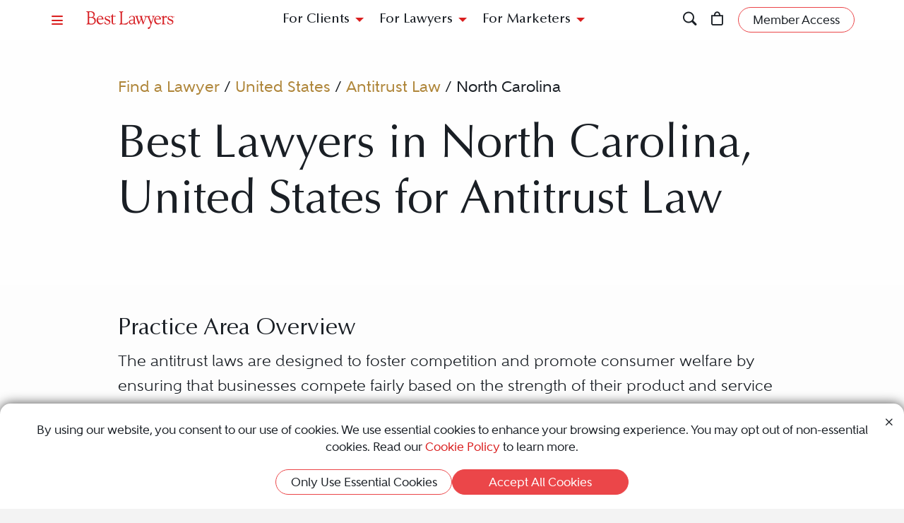

--- FILE ---
content_type: text/html; charset=utf-8
request_url: https://www.bestlawyers.com/united-states/north-carolina/antitrust-law
body_size: 17783
content:
<!DOCTYPE html><html lang=en class=k-webkit><head><meta charset=utf-8><meta name=viewport content="width=device-width, initial-scale=1"><meta name=description content="Best Lawyers provides a trusted directory of top Antitrust legal professionals in North Carolina, United States. Whether you're a potential client or a legal professional, this is your resource to find the best legal expertise."><meta name=keywords content="Lawyer,Lawyers,Attorney,Attorneys,United States,North Carolina,Antitrust Law"><meta property=og:site_name content="Best Lawyers"><meta property=og:title content="Best North Carolina Antitrust Lawyers | Best Lawyers"><meta property=og:description content="Best Lawyers provides a trusted directory of top Antitrust legal professionals in North Carolina, United States. Whether you're a potential client or a legal professional, this is your resource to find the best legal expertise."><meta property=og:url content=https://www.bestlawyers.com/united-states/north-carolina/antitrust-law><meta property=og:image content=https://cdn.blrankings.com/best-lawyers/social/best-lawyers-share><meta property=og:type content=website><meta property=twitter:card content=summary_large_image><title>Best North Carolina Antitrust Lawyers | Best Lawyers</title><link rel=canonical href=https://www.bestlawyers.com/united-states/north-carolina/antitrust-law><link rel=preconnect href=https://cdn.blrankings.com crossorigin><link rel=preconnect href=https://js.monitor.azure.com crossorigin><link rel=preconnect href=https://maps.googleapis.com crossorigin><link rel=preconnect href=https://www.googletagmanager.com><link rel=preconnect href=https://connect.facebook.net><link rel=preconnect href=https://snap.licdn.com><link rel=preconnect href=https://px.ads.linkedin.com crossorigin><link rel=preconnect href=https://js.hubspot.com crossorigin><link rel=preconnect href=https://js.hscollectedforms.net crossorigin><link rel=preconnect href=https://js.hs-analytics.net><link rel=preconnect href=https://js.hs-banner.com><link rel=preload href=https://cdn.blrankings.com/shared/fonts/bootstrap-icons.woff2?24e3eb84d0bcaf83d77f904c78ac1f47 as=font crossorigin><link rel=preload href=https://cdn.blrankings.com/best-lawyers/static/fonts.min.css as=style crossorigin onload="this.onload=null;this.rel='stylesheet'"><noscript><link rel=preload href=https://cdn.blrankings.com/best-lawyers/static/fonts.min.css as=style><link rel=stylesheet href=https://cdn.blrankings.com/best-lawyers/static/fonts.min.css></noscript><style id=loadHidden>.load-hidden{visibility:hidden !important}</style><style id=pageLoadHidden>.page-load-hidden{visibility:hidden !important}</style><noscript><style>.load-hidden{visibility:visible !important}.page-load-hidden{visibility:visible !important}</style></noscript><script>function AssetStyleLoaded(event){event.target.onload=null;event.target.rel='stylesheet';event.target.setAttribute('data-preload-loaded',true);if(document.querySelector('#loadHidden')&&document.querySelectorAll('link[rel=preload][data-preload-loaded=false]').length==1){document.querySelector('#loadHidden').remove();}
if(document.querySelector('#pageLoadHidden')&&document.querySelectorAll('link[rel=preload][data-preload-loaded=false]').length==0){document.querySelector('#pageLoadHidden').remove();}}</script><noscript><link rel=preload href=https://cdn.blrankings.com/best-lawyers/static/libraries/css/library-bootstrap-icons-bundle.min.css as=style><link rel=stylesheet href=https://cdn.blrankings.com/best-lawyers/static/libraries/css/library-bootstrap-icons-bundle.min.css></noscript><link rel=preload href=https://cdn.blrankings.com/best-lawyers/static/libraries/css/library-bootstrap-icons-bundle.min.css as=style data-preload-loaded=false onload=AssetStyleLoaded(event)><noscript><link rel=preload href=https://cdn.blrankings.com/best-lawyers/static/libraries/css/library-kendojquery-common-bundle.min.css as=style><link rel=stylesheet href=https://cdn.blrankings.com/best-lawyers/static/libraries/css/library-kendojquery-common-bundle.min.css></noscript><link rel=preload href=https://cdn.blrankings.com/best-lawyers/static/libraries/css/library-kendojquery-common-bundle.min.css as=style data-preload-loaded=false onload=AssetStyleLoaded(event)><noscript><link rel=preload href=https://cdn.blrankings.com/best-lawyers/static/libraries/css/library-kendojquery-button-bundle.min.css as=style><link rel=stylesheet href=https://cdn.blrankings.com/best-lawyers/static/libraries/css/library-kendojquery-button-bundle.min.css></noscript><link rel=preload href=https://cdn.blrankings.com/best-lawyers/static/libraries/css/library-kendojquery-button-bundle.min.css as=style data-preload-loaded=false onload=AssetStyleLoaded(event)><noscript><link rel=preload href=https://cdn.blrankings.com/best-lawyers/static/libraries/css/library-kendojquery-dropdownlist-bundle.min.css as=style><link rel=stylesheet href=https://cdn.blrankings.com/best-lawyers/static/libraries/css/library-kendojquery-dropdownlist-bundle.min.css></noscript><link rel=preload href=https://cdn.blrankings.com/best-lawyers/static/libraries/css/library-kendojquery-dropdownlist-bundle.min.css as=style data-preload-loaded=false onload=AssetStyleLoaded(event)><noscript><link rel=preload href=https://cdn.blrankings.com/best-lawyers/static/libraries/css/library-kendojquery-list-bundle.min.css as=style><link rel=stylesheet href=https://cdn.blrankings.com/best-lawyers/static/libraries/css/library-kendojquery-list-bundle.min.css></noscript><link rel=preload href=https://cdn.blrankings.com/best-lawyers/static/libraries/css/library-kendojquery-list-bundle.min.css as=style data-preload-loaded=false onload=AssetStyleLoaded(event)><noscript><link rel=preload href=https://cdn.blrankings.com/best-lawyers/static/libraries/css/library-swiper-bundle.min.css as=style><link rel=stylesheet href=https://cdn.blrankings.com/best-lawyers/static/libraries/css/library-swiper-bundle.min.css></noscript><link rel=preload href=https://cdn.blrankings.com/best-lawyers/static/libraries/css/library-swiper-bundle.min.css as=style data-preload-loaded=false onload=AssetStyleLoaded(event)><noscript><link rel=preload href="/css/layout-libraries-page-bundle.min.css?q=bl-20260114-05-production" as=style><link rel=stylesheet href="/css/layout-libraries-page-bundle.min.css?q=bl-20260114-05-production"></noscript><link rel=preload href="/css/layout-libraries-page-bundle.min.css?q=bl-20260114-05-production" as=style data-preload-loaded=false onload=AssetStyleLoaded(event)><noscript><link rel=preload href="/css/layout-base-page-bundle.min.css?q=bl-20260114-05-production" as=style><link rel=stylesheet href="/css/layout-base-page-bundle.min.css?q=bl-20260114-05-production"></noscript><link rel=preload href="/css/layout-base-page-bundle.min.css?q=bl-20260114-05-production" as=style data-preload-loaded=false onload=AssetStyleLoaded(event)><noscript><link rel=preload href="/css/find-a-lawyer-index-page-bundle.min.css?q=bl-20260114-05-production" as=style><link rel=stylesheet href="/css/find-a-lawyer-index-page-bundle.min.css?q=bl-20260114-05-production"></noscript><link rel=preload href="/css/find-a-lawyer-index-page-bundle.min.css?q=bl-20260114-05-production" as=style data-preload-loaded=false onload=AssetStyleLoaded(event)><script>var azureInstrumentationKey='7d7ea3b8-0762-44a8-9c09-f818656740d0';</script><script src=/shared/libraries/azure/appInsights.min.js async defer></script><script>(function(w,d,s,l,i){w[l]=w[l]||[];w[l].push({'gtm.start':new Date().getTime(),event:'gtm.js'});var f=d.getElementsByTagName(s)[0],j=d.createElement(s),dl=l!='dataLayer'?'&l='+l:'';j.async=true;j.defer=true;j.src='https://www.googletagmanager.com/gtm.js?id='+i+dl;f.parentNode.insertBefore(j,f);})(window,document,'script','dataLayer','GTM-MJD358SN');</script><noscript><iframe src="https://www.googletagmanager.com/ns.html?id=GTM-MJD358SN" height=0 width=0 style=display:none;visibility:hidden></iframe></noscript><body class="d-print-block load-hidden"><noscript><div style="border:1px solid #AAAAAA;background:white;color:#AA0000;padding:1rem;margin-bottom:1rem">This website requires JavaScript in order to bring you the best user experience possible. Please <a rel=nofollow style=color:inherit;text-decoration:underline href=https://support.google.com/adsense/answer/12654 target=_blank>enable the use of scripts in your browser</a> and reload the page.</div></noscript><header id=bl-header class="sticky-top background-white px-indent is-top"><div class="navbar navbar-light py-2"><div class="d-flex align-items-center justify-content-between w-100"><button class="navbar-toggler border-0 rounded-0 p-0" type=button data-bs-toggle=offcanvas data-bs-target=#hamburgerMenu aria-controls=hamburgerMenu title=Menu> <span class="bi bi-list text-red"></span> </button><div class="ms-2 ms-sm-4 navbar-brand p-0 position-relative overflow-visible"><a href="/" class=d-block> <img class=img-fluid src=https://cdn.blrankings.com/best-lawyers/logos/best-lawyers.svg alt="Best Lawyers logo" width=125 height=25 oncontextmenu="return false"> </a></div><div class="d-flex align-items-center justify-content-end navbar-end-menu"><div id=headerMenu class="d-none d-lg-flex align-items-center justify-content-center gap-3 navbar-center-menu w-100 h7 mb-0"><button class="btn btn-link collapsed" type=button data-bs-toggle=collapse data-bs-target=#forClients aria-expanded=false aria-controls=forClients> For Clients </button> <button class="btn btn-link collapsed" type=button data-bs-toggle=collapse data-bs-target=#forLawyers aria-expanded=false aria-controls=forLawyers> For Lawyers </button> <button class="btn btn-link collapsed" type=button data-bs-toggle=collapse data-bs-target=#forMarketers aria-expanded=false aria-controls=forMarketers> For Marketers </button></div><div class="collapse multi-collapse flex-grow-1 position-relative h-100 d-block" id=searchCollapse>&nbsp;<div id=headerSearch class="fs-8 background-off-white rounded py-0 border-0 text-charcoal align-items-center justify-content-end"><span class="bi bi-search fs-7 d-none"></span> <input type=search id=header-search-query class="fs-8 background-transparent border-0 w-100 h-100" placeholder="Search for Lawyer or Firm by Name or Legal Issue" aria-label="Search lawyer, firm or legal topic in your area" autocomplete=off autocorrect=false> <button id=headerSearchHide class="background-transparent border-0 p-0" type=button data-bs-toggle=collapse data-bs-target=#searchCollapse aria-expanded=false aria-controls=searchCollapse title="Hide Search"> <span class="bi bi-x fs-5"></span> </button></div></div><button id=headerSearchShow class="d-inline-block background-transparent border-0 p-0" type=button data-bs-toggle=collapse data-bs-target=#searchCollapse aria-expanded=false aria-controls=searchCollapse title=Search> <span class="bi bi-search fs-7 text-red-hover"></span> </button> <a class="d-inline-block mx-3 position-relative" id=cart-header-link href=/store/publications-and-subscriptions data-user-authenticated=false title=Store> <span class="bi bi-bag fs-7 text-red-hover"></span> <span id=cartIndicator class="position-absolute translate-middle badge rounded-pill bg-danger d-none"> <span id=cartCount class="text-white d-inline-block py-0 px-1"></span> </span> </a><div id=accountMenu class="flex-shrink-0 d-flex align-items-center"><a class="btn rounded-pill px-3 py-1 fs-8 fw-600 border border-1 border-coral background-coral-hover text-charcoal text-white-hover account-link account-text" href=https://sso.bestlawyers.com/account/login title="Member Access"> <span>Member Access</span> </a> <a class="d-inline-block background-transparent border-0 p-0" href=https://sso.bestlawyers.com/account/login title="Member Access"> <span alt="Member Access" class="bi bi-person-circle fs-6 text-red-hover account-image"></span> </a></div></div></div></div><nav id=headerNavCollapse class="position-absolute start-0 w-100 fs-8 d-none d-lg-block" aria-label="Header Navigation"><div class="collapse multi-collapse background-white bs-bottom" id=forClients><div class="d-flex pt-2 pb-3 px-indent"><div class=flex-shrink-0><a class=mt-0 href=/find-a-lawyer>Find a Lawyer</a></div><div class="divider background-light-gray-1 ms-4 me-3 flex-grow-1 h-auto"></div><div class=flex-grow-1><div class=row><div class="col-6 col-xl-3 px-3">Legal Guides<hr><a href=https://www.bestlawyers.com/legal-guide/united-states/family-law title="Family Law"> <span class="fs-10 fw-900 text-gold-on-light">NEW!</span> Family Law </a> <a href=https://www.bestlawyers.com/legal-guide/united-states/criminal-law title="Criminal Law"> Criminal Law </a> <a href=https://www.bestlawyers.com/legal-guide/united-states/corporate-law-commercial-litigation title="Corporate Law &amp; Commercial Litigation"> Corporate Law &amp; Commercial Litigation </a> <a href=https://www.bestlawyers.com/legal-guide/united-states/injury-malpractice title="Injury &amp; Malpractice"> Injury &amp; Malpractice </a> <a href=https://www.bestlawyers.com/legal-guide/united-states/employment-law title="Employment Law"> Employment Law </a></div><div class="col-6 col-xl-3 px-3"><div class="d-flex justify-content-between align-items-baseline">Insights <a class="mt-0 fs-9 text-brighten-hover" href=/legal-insights> <span class="d-inline-flex align-items-center"> <span class="d-inline-block me-1">View All Insights</span> <span class="bi bi-chevron-right red-chevron text-coral fs-10 fw-600"></span> </span> </a></div><hr><a href=/legal-insights/results/trending>Trending Articles</a> <a href=/legal-insights/results/for-clients>Insights for Clients</a></div><div class="col-12 col-xl-6 mt-4 mt-xl-0 px-3"><div class="d-flex justify-content-between align-items-baseline">Publications <a class="mt-0 fs-9 text-brighten-hover" href=/publications> <span class="d-inline-flex align-items-center"> <span class="d-inline-block me-1">View All Publications</span> <span class="bi bi-chevron-right red-chevron text-coral fs-10 fw-600"></span> </span> </a></div><hr><div class=row><div class=col-6>Business Editions<div class=px-3><a href=https://www.bestlawyers.com/publications/litigation-2025 title="Litigation 2025"> Litigation 2025 </a> <a href=https://www.bestlawyers.com/publications/women-in-the-law-2025 title="Women in the Law 2025"> Women in the Law 2025 </a></div></div><div class=col-6>Regional Editions<div class=px-3><a href=https://www.bestlawyers.com/publications/canada-2026 title="Canada 2026"> Canada 2026 </a> <a href=https://www.bestlawyers.com/publications/new-york-area-2026 title="New York Area 2026"> New York Area 2026 </a> <a href=https://www.bestlawyers.com/publications/southern-california-2026 title="Southern California 2026"> Southern California 2026 </a> <a href=https://www.bestlawyers.com/publications/south-florida-2026 title="South Florida 2026"> South Florida 2026 </a> <a href=https://www.bestlawyers.com/publications/northern-california-2026 title="Northern California 2026"> Northern California 2026 </a></div></div></div></div></div></div></div></div><div class="collapse multi-collapse background-white bs-bottom" id=forLawyers><div class="d-flex pt-2 pb-3 px-indent"><div class=flex-shrink-0><a class="mt-0 text-gold-on-light" href=/nominate>Nominate a Lawyer</a> <a class=mt-4 href=/highlighted>Highlighted Firms & Lawyers</a> <a class=mt-4 href=/in-the-news>In the News</a> <a class=mt-4 href=/digital-marketing-platform>Grow Leads for Your Firm</a> <a class=mt-4 href=/ones-to-watch>Ones to Watch</a></div><div class="divider background-light-gray-1 ms-4 me-3 flex-grow-1 h-auto"></div><div class=flex-grow-1><div class=row><div class="col-6 col-xl-4 px-3"><div class="d-flex justify-content-between align-items-baseline">Insights <a class="mt-0 fs-9 text-brighten-hover" href=/legal-insights> <span class="d-inline-flex align-items-center"> <span class="d-inline-block me-1">View All Insights</span> <span class="bi bi-chevron-right red-chevron text-coral fs-10 fw-600"></span> </span> </a></div><hr><a href=/legal-insights/results/trending>Trending Articles</a> <a href=/legal-insights/results/for-lawyers>Insights for Lawyers</a></div></div></div></div></div><div class="collapse multi-collapse background-white bs-bottom" id=forMarketers><div class="d-flex pt-2 pb-3 px-indent"><div class="d-flex flex-column justify-content-between flex-shrink-0"><a class=mt-0 href=/digital-marketing-platform>Build Your Law Firm Brand</a> <a class=mt-4 href=/nominate>Nominate a Lawyer</a> <a class=mt-4 href=/methodology/publicizing-guidelines>Publicizing Guidelines</a> <a class=mt-4 href=/store/publications-and-subscriptions data-user-authenticated=false>Store</a></div><div class="divider background-light-gray-1 ms-4 me-3 flex-grow-1 h-auto"></div><div class=flex-grow-1><div class=row><div class="col-6 col-xl-4 px-3"><div class="d-flex justify-content-between align-items-baseline">Insights <a class="mt-0 fs-9 text-brighten-hover" href=/legal-insights> <span class="d-inline-flex align-items-center"> <span class="d-inline-block me-1">View All Insights</span> <span class="bi bi-chevron-right red-chevron text-coral fs-10 fw-600"></span> </span> </a></div><hr><a href=/legal-insights/results/trending>Trending Articles</a> <a href=/legal-insights/results/for-marketers>Insights for Marketers</a></div></div></div></div></div></nav></header><main class="container background-white-lg mb-n3 page-load-hidden" role=main><div class="container p-indent" data-practice-area-id=401><div class="row mb-3"><div class="col-12 col-sm-10 offset-sm-1"><ol id=breadcrumbs><li><li><a class="text-gold-on-light td-none td-underline-hover fw-600" href=/find-a-lawyer> Find a Lawyer </a><li><span>&nbsp;/&nbsp;</span><li><a class="text-gold-on-light td-none td-underline-hover fw-600" href=/united-states> United States </a><li><span>&nbsp;/&nbsp;</span><li><a class="text-gold-on-light td-none td-underline-hover fw-600" href=/united-states/antitrust-law> Antitrust Law </a><li><span>&nbsp;/&nbsp;</span><li><span class=fw-600>North Carolina</span></ol></div></div><div class=row><div class="col-12 col-sm-10 offset-sm-1 mb-5"><h1 class=mb-0>Best Lawyers in North Carolina, United States for Antitrust Law</h1><div class=mt-5></div></div></div><div id=practiceAreaDefinition class="row mb-5"><div class="col-12 col-sm-10 offset-sm-1"><h2 class=fs-4>Practice Area Overview</h2><div class="truncate see-more-text fs-6 fw-500" id=definitionText>The antitrust laws are designed to foster competition and promote consumer welfare by ensuring that businesses compete fairly based on the strength of their product and service offerings. The antitrust laws target unlawful business practices that may lead to higher prices, fewer choices, or lessened innovation for consumers. For example, the antitrust laws prohibit agreements among competitors to fix prices or allocate customers (Section 1 of the Sherman Act), illegal or attempted monopolization by firms with leading market positions (Section 2 of the Sherman Act), certain tying and exclusive dealing arrangements (Section 3 of the Clayton Act), mergers and acquisitions that are likely to substantially lessen competition (Section 7 of the Clayton Act), price discrimination between competing purchasers (Robinson-Patman Act), and, generally, unfair methods of competition (Section 5 of the FTC Act). In addition, individual U.S. states and more than 100 countries around the world have enacted antitrust laws. <br><br>Courts and governmental enforcement reflect the inherently fact-specific nature of antitrust jurisprudence. Variations in laws across different jurisdictions can add further complexities to analyses of business arrangements and practices. Accordingly, clients typically engage antitrust counsel to assist with the following types of matters: <br><br><strong>Strategic Transactions</strong>. When contemplating a merger, acquisition, joint venture, or minority investment, antitrust counsel are engaged early in the decision-making process to advise clients regarding the potential antitrust risks of a proposed business combination and to help structure the transaction to address those risks. Antitrust counsel also assists in identifying jurisdictions that may require a pre-merger notification filing and coordinating antitrust review from enforcement authorities around the globe. <br><br><strong>Litigation</strong>. Antitrust litigations frequently involve allegations of monopolization, price-fixing, and other agreements and activity that lessens competition. These suits often proceed as class actions, in many cases involving enormous exposure representing treble damages across entire industries. In their roles as plaintiffs, defendants, or third parties, businesses require advice from antitrust counsel regarding the risks and benefits of the antitrust litigation process, which can involve treble damages (in civil litigation) or incarceration and significant fines (in criminal prosecutions). <br><br><strong>Government Investigations.</strong> Antitrust counsel play an indispensable role in guiding companies through administrative and, when necessary, criminal processes in the U.S., European Union, and other jurisdictions for issues related to cartelization, price-fixing, monopolization, and vertical restraints. In particular, antitrust agencies around the world increasingly investigate and prosecute illegal cartels. Antitrust counsel provide overall coordination of approaches to multiple jurisdictions, especially with regard to the potential for criminal sanction, third-party access to evidence, and follow-on private litigation. <br><br><strong>Counseling</strong>. On a day-to-day basis, many firms require antitrust guidance regarding strategic pricing decisions, structuring distribution and licensing agreements, potential competitor collaborations, interlocking directorates, and a variety of other customer-, supplier-, or competitor-facing issues that may implicate the antitrust laws. In addition, many businesses implement antitrust compliance, monitoring programs, and internal reviews in consultation with antitrust counsel. <br><strong></strong></div><div class="my-3 fw-700 definition-hide" id=definitionMetaInfo><p><a href=https://www.bestlawyers.com/lawyers/shepard-goldfein/45051 target=_blank>Shepard Goldfein</a><p><a href=https://www.bestlawyers.com/lawyers/steven-c-sunshine/53951 target=_blank>Steven C. Sunshine</a><div><a class=fw-700 href=https://www.bestlawyers.com/firms/skadden-arps-slate-meagher-flom/3851/US> Skadden, Arps, Slate, Meagher &amp; Flom </a></div><div class=mt-3><a href=https://www.bestlawyers.com/firms/skadden-arps-slate-meagher-flom/3851/US> <img src="https://cdn.blrankings.com/best-lawyers/firm-profile-images/skadden-arps-slate-meagher-flom-us-3851?t=2021021117593859" alt="Skadden, Arps, Slate, Meagher &amp; Flom logo" title="Skadden, Arps, Slate, Meagher &amp; Flom"> </a></div></div><div class=text-center><button class="see-more btn rounded-pill px-3 py-1 fs-8 fw-600 border border-1 border-coral background-coral-hover text-charcoal text-white-hover mt-2" data-see-more-for=definitionText>Read More</button></div></div></div></div><div class="container p-indent accordion-item border-0 rounded-top mt-n3 tab-shadow background-gold text-charcoal"><div class=text-center><p>Corporate Law &amp; Commercial Litigation Legal Guide 2025</p><a class="btn rounded-pill px-3 py-1 fs-8 fw-600 border border-1 border-charcoal text-charcoal" href=https://www.bestlawyers.com/legal-guide/united-states/corporate-law-commercial-litigation> View Legal Guide </a></div></div><div class="container p-indent rounded-top mt-n3 position-relative tab-shadow background-charcoal text-white overflow-visible"><div class="row mb-3"><div class="col-12 col-sm-10 col-lg-8 offset-sm-1"><div class=row><div class=col-12><p>Select a city from the list below to find the best legal talent for your needs.<h2 class="mb-2 mt-3">Cities</h2><div class="column-1 column-sm-2 column-md-3 column-lg-5 column-xxl-6"><a class="d-block text-gold td-none td-underline-hover dontsplit mb-2" href=/united-states/north-carolina/asheboro/antitrust-law> Asheboro </a> <a class="d-block text-gold td-none td-underline-hover dontsplit mb-2" href=/united-states/north-carolina/asheville/antitrust-law> Asheville </a> <a class="d-block text-gold td-none td-underline-hover dontsplit mb-2" href=/united-states/north-carolina/charlotte/antitrust-law> Charlotte </a> <a class="d-block text-gold td-none td-underline-hover dontsplit mb-2" href=/united-states/north-carolina/greensboro/antitrust-law> Greensboro </a> <a class="d-block text-gold td-none td-underline-hover dontsplit mb-2" href=/united-states/north-carolina/greenville/antitrust-law> Greenville </a> <a class="d-block text-gold td-none td-underline-hover dontsplit mb-2" href=/united-states/north-carolina/raleigh/antitrust-law> Raleigh </a> <a class="d-block text-gold td-none td-underline-hover dontsplit mb-2" href=/united-states/north-carolina/winston-salem/antitrust-law> Winston-Salem </a></div></div></div></div><div class="mt-5 col-12 col-sm-10 col-lg-3 col-xxxl-3 text-end offset-sm-1 offset-lg-0"><div class="py-4 px-3 rounded background-gold text-charcoal text-center"><p class="fw-500 fs-5 ctaBox">Lawyers who have a subscription to profiles appear first.<hr class="w-50 mx-auto"><p class="fw-600 fs-6">Would you like to claim your lawyer profile?</p><a class="td-none-hover td-underline text-charcoal" href=mailto:sales@bestlawyers.com>Contact Us</a></div></div></div><div class="row mb-5"><div class="col-12 col-sm-10 offset-sm-1"><div class="row flex-wrap justify-content-between align-items-center mb-4"><div class="col-12 col-xl-8"><div class="h2 mb-0">22 Results</div></div></div><div class="col-12 mt-3">Related Practice Areas: <a class="text-gold td-none td-underline-hover" href=/united-states/north-carolina/corporate-governance-and-compliance-law title="Corporate Governance and Compliance Law lawyers in North Carolina">Corporate Governance and Compliance Law</a>, <a class="text-gold td-none td-underline-hover" href=/united-states/north-carolina/corporate-law title="Corporate Law lawyers in North Carolina">Corporate Law</a>, <a class="text-gold td-none td-underline-hover" href=/united-states/north-carolina/education-law title="Education Law lawyers in North Carolina">Education Law</a>, <a class="text-gold td-none td-underline-hover" href=/united-states/north-carolina/franchise-law title="Franchise Law lawyers in North Carolina">Franchise Law</a>, <a class="text-gold td-none td-underline-hover" href=/united-states/north-carolina/leveraged-buyouts-and-private-equity-law title="Leveraged Buyouts and Private Equity Law lawyers in North Carolina">Leveraged Buyouts and Private Equity Law</a></div><div class=mt-4><div class=card-grid-wrapper id=grid_9ca0f75ee48249eab48c4c53b70d6de0 data-ajax-url="/findalawyer/getsearchresults?countryCode=US&amp;subnationalCode=NC&amp;city=&amp;metroArea=&amp;practiceArea=401" data-take=16 data-max=22 data-calculation=PageAndSize data-skip-query-key=skip data-take-query-key=take data-page-query-key=page data-per-page-query-key=per-page data-ajax-property-name=cards data-paging-active-classes="background-inherit border border-coral rounded-pill fs-8 fw-900 text-white text-darken-hover" data-paging-inactive-classes="background-inherit border-0 fs-8 fw-600 text-light-gray-1 text-darken-hover"><div class="card-loading-wrapper d-none p-5 justify-content-center"><div class="loading-circle-wrapper position-relative"><img class=loading-circle src=https://cdn.blrankings.com/best-lawyers/website/loading/loading-circle-red.svg alt="Spinning circle" height=200 width=200> <img class="loading-b position-absolute" src=https://cdn.blrankings.com/best-lawyers/website/loading/loading-b-red.svg alt="Big letter B" height=200 width=200></div></div><div class="card-grid d-flex flex-wrap w-100"><div class=card-scaler><div class="carousel slide card d-flex flex-column border-0 rounded text-charcoal background-transparent" data-bs-touch=false data-bs-interval=false data-bs-wrap=false><div class="carousel-indicators mb-2"><button type=button data-bs-target=#carousel data-bs-slide-to=0 class="carousel-control-indicators active rounded-circle border-0 text-darken-hover" aria-current=true aria-label=LawyerBasicInfo>•</button> <button type=button data-bs-target=#carousel data-bs-slide-to=1 class="carousel-control-indicators rounded-circle border-0 text-darken-hover" aria-current=true aria-label=LawyerBio>•</button> <button type=button data-bs-target=#carousel data-bs-slide-to=2 class="carousel-control-indicators rounded-circle border-0 text-darken-hover" aria-current=true aria-label=LawyerContact>•</button></div><div class=carousel-inner><div class="carousel-item active"><div class="card card-lawyer card-lawyer-basic-info card-lawyer-bl highlight d-flex flex-column border-0 rounded text-charcoal background-white-lg background-white-lg-highlighted-hover" data-traffic-id=41849 data-traffic-category=lawyer data-traffic-reported=false><div class="card-body d-flex flex-column p-3 text-center"><div class=position-relative><a class="ga-lawyer-card-click position-absolute top-0 left-0 h-100 w-100" href=/lawyers/jennifer-k-van-zant/41849 aria-label="Jennifer K. Van Zant's Lawyer Profile" onclick="dataLayer.push({'lawyerId':41849});dataLayer.push({'firmId':29040});dataLayer.push({'hasPremierPlacement':false})"></a> <img class="img-fluid position-absolute top-0 left-0 lazyload" data-src=https://cdn.blrankings.com/best-lawyers/badge-images/loty-thumbnail-award-2026.png alt="Lawyer of the Year Badge" width=42 height=38 oncontextmenu="return false"><div class="mb-2 d-flex justify-content-center"><object type=image/svg+xml class="bl-logo img-fluid lazy" data-src=https://cdn.blrankings.com/best-lawyers/logos/best-lawyers.svg alt="Best Lawyers logo" height=20 oncontextmenu="return false"></object></div><div class=mb-2><div class="d-inline-block mx-auto lawyer-image-circle"><img class="img-fluid rounded-circle lazyload" data-src="https://cdn.blrankings.com/best-lawyers/lawyer-images/jennifer-k-van-zant-41849?t=2025080812305847" alt="Jennifer K. Van Zant" width=75 height=75 oncontextmenu="return false"></div></div><div class="card-title h6 mb-0">Jennifer K. Van Zant</div><hr class="border-top border-top-1 background-transparent border-red w-25 mx-auto mt-2 mb-1"></div><div class=card-truncate><div class="card-text fs-9"><a class="d-block py-1 text-charcoal td-none td-underline-hover firm-profile-link fw-800" href=/firms/brooks-pierce-mclendon-humphrey-leonard-llp/29040/US>Brooks, Pierce, McLendon, Humphrey &amp; Leonard LLP</a></div><div class="position-relative h-100"><a class="ga-lawyer-card-click text-charcoal td-none position-absolute top-0 left-0 h-100 w-100" href=/lawyers/jennifer-k-van-zant/41849 aria-label="Jennifer K. Van Zant's Lawyer Profile" onclick="dataLayer.push({'lawyerId':41849});dataLayer.push({'firmId':29040});dataLayer.push({'hasPremierPlacement':false})"></a><div class="card-text fs-10 fw-600 mb-0">Recognized since 2007</div><div class="card-text fs-10 fw-600 mb-1">Greensboro, NC</div><div class=mb-1><div class="card-text fs-9 fw-800">Practice Areas</div><div class="card-text fs-10 fw-600">Antitrust Law</div><div class="card-text fs-10 fw-600">Bet-the-Company Litigation</div><div class="card-text fs-10 fw-600">Commercial Litigation</div></div><div class="card-text fs-9 fw-800">Specific Focus</div><div class="card-text fs-10 fw-600">COVID-19</div></div></div></div></div></div><div class=carousel-item><div class="card card-lawyer card-lawyer-biography highlight d-flex flex-column border-0 rounded text-white background-dark-blue-gray background-dark-blue-gray-highlighted-hover"><div class="card-body p-3 text-center position-relative"><a class="ga-lawyer-card-click position-absolute top-0 left-0 h-100 w-100" href=/lawyers/jennifer-k-van-zant/41849 aria-label="Jennifer K. Van Zant's Lawyer Profile" onclick="dataLayer.push({'lawyerId':41849});dataLayer.push({'firmId':29040});dataLayer.push({'hasPremierPlacement':false})"></a><div class="float-start ps-2"><img class="img-fluid rounded-circle lazyload" data-src="https://cdn.blrankings.com/best-lawyers/lawyer-images/jennifer-k-van-zant-41849?t=2025080812305847" alt="Jennifer K. Van Zant" width=43 height=43 oncontextmenu="return false"></div><div class="mt-1 mb-2"><object type=image/svg+xml class="bl-logo img-fluid me-img-shift lazy" data-src=https://cdn.blrankings.com/best-lawyers/logos/best-lawyers-white.svg alt="Best Lawyers logo" height=20 oncontextmenu="return false"></object></div><div class="card-title h6 mb-0">Jennifer K. Van Zant</div><hr class="border-top border-top-1 background-transparent border-gold w-25 mx-auto my-2"><p class="card-text fs-8 text-start text-truncate px-2">Jennifer Van Zant focuses her practice on complex business litigation &mdash; the more complicated, the better. She represents businesses on a wide array of disputes before federal courts and the North Carolina Business Court, and works closely with clients to make paths toward resolution. Jennifer represents clients in a variety of complex business disputes, including numerous class action cases and LLC ownership disputes. She thrives in cases that involve complicated legal theories. She has...</div></div></div><div class=carousel-item><div class="card card-lawyer card-lawyer-contact highlight d-flex flex-column border-0 rounded text-white background-coral background-coral-highlighted-hover"><div class="card-body d-flex flex-column p-3 text-center"><div class=position-relative><a class="ga-lawyer-card-click position-absolute top-0 left-0 h-100 w-100" href=/lawyers/jennifer-k-van-zant/41849 aria-label="Jennifer K. Van Zant's Lawyer Profile" onclick="dataLayer.push({'lawyerId':41849});dataLayer.push({'firmId':29040});dataLayer.push({'hasPremierPlacement':false})"></a><div class="float-start ps-2"><img class="img-fluid rounded-circle lazyload" data-src="https://cdn.blrankings.com/best-lawyers/lawyer-images/jennifer-k-van-zant-41849?t=2025080812305847" alt="Jennifer K. Van Zant" width=43 height=43 oncontextmenu="return false"></div><div class="mt-1 mb-2"><object type=image/svg+xml class="bl-logo img-fluid me-img-shift lazy" data-src=https://cdn.blrankings.com/best-lawyers/logos/best-lawyers-white.svg alt="Best Lawyers logo" height=20 oncontextmenu="return false"></object></div><div class="card-title h6 mb-0">Jennifer K. Van Zant</div><hr class="border-top border-top-1 background-transparent border-white w-25 mx-auto mt-2 mb-4"></div><div class=card-contact-icons><a class="background-white background-transparent-hover text-coral text-white-hover border border-1 border-transparent border-white-hover rounded-circle d-inline-flex justify-content-center align-items-center p-2 fs-7 mx-1 ga-lawyer-card-link" href=https://www.brookspierce.com/our-people/attorneys/jennifer-k-van-zant target=_blank rel=noopener onclick="dataLayer.push({'lawyerId':41849});dataLayer.push({'firmId':29040})"> <span class="bi bi-globe"></span> <span class=visually-hidden>Website</span> </a> <a class="background-white background-transparent-hover text-coral text-white-hover border border-1 border-transparent border-white-hover rounded-circle d-inline-flex justify-content-center align-items-center p-2 fs-7 mx-1" href=mailto:jvanzant@brookspierce.com> <span class="bi bi-envelope-fill"></span> <span class=visually-hidden>Email</span> </a> <a class="background-white background-transparent-hover text-coral text-white-hover border border-1 border-transparent border-white-hover rounded-circle d-inline-flex justify-content-center align-items-center p-2 fs-7 mx-1" href=https://www.google.com/maps/search/230+North+Elm+Street+P.O.+Box+26000+Greensboro+NC+US target=_blank rel=noopener> <span class="bi bi-geo-alt-fill"></span> <span class=visually-hidden>Address</span> </a> <a class="background-white background-transparent-hover text-coral text-white-hover border border-1 border-transparent border-white-hover rounded-circle d-inline-flex justify-content-center align-items-center p-2 fs-7 mx-1 ga-lawyer-card-phone" href=tel:3363738850 onclick="dataLayer.push({'lawyerId':41849});dataLayer.push({'firmId':29040})"> <span class="bi bi-telephone-fill"></span> <span class=visually-hidden>Phone Number</span> </a></div><div class="position-relative h-100"><a class="ga-lawyer-card-click position-absolute top-0 left-0 h-100 w-100" href=/lawyers/jennifer-k-van-zant/41849 aria-label="Jennifer K. Van Zant's Lawyer Profile" onclick="dataLayer.push({'lawyerId':41849});dataLayer.push({'firmId':29040});dataLayer.push({'hasPremierPlacement':false})"></a></div></div></div></div></div><button class="carousel-control-prev text-darken-hover" type=button data-bs-target=#carousel data-bs-slide=prev aria-label="Previous Button"> <span class="bi bi-chevron-left fs-7 mb-1"></span> <span class=visually-hidden>Previous</span> </button> <button class="carousel-control-next text-darken-hover" type=button data-bs-target=#carousel data-bs-slide=next aria-label="Next Button"> <span class="bi bi-chevron-right fs-7 mb-1"></span> <span class=visually-hidden>Next</span> </button></div></div><div class=card-scaler><div class="carousel slide card d-flex flex-column border-0 rounded text-charcoal background-transparent" data-bs-touch=false data-bs-interval=false data-bs-wrap=false><div class="carousel-indicators mb-2"><button type=button data-bs-target=#carousel data-bs-slide-to=0 class="carousel-control-indicators active rounded-circle border-0 text-darken-hover" aria-current=true aria-label=LawyerBasicInfo>•</button> <button type=button data-bs-target=#carousel data-bs-slide-to=1 class="carousel-control-indicators rounded-circle border-0 text-darken-hover" aria-current=true aria-label=LawyerBio>•</button> <button type=button data-bs-target=#carousel data-bs-slide-to=2 class="carousel-control-indicators rounded-circle border-0 text-darken-hover" aria-current=true aria-label=LawyerContact>•</button></div><div class=carousel-inner><div class="carousel-item active"><div class="card card-lawyer card-lawyer-basic-info card-lawyer-bl highlight d-flex flex-column border-0 rounded text-charcoal background-white-lg background-white-lg-highlighted-hover" data-traffic-id=36365 data-traffic-category=lawyer data-traffic-reported=false><div class="card-body d-flex flex-column p-3 text-center"><div class=position-relative><a class="ga-lawyer-card-click position-absolute top-0 left-0 h-100 w-100" href=/lawyers/jeffrey-e-jeff-oleynik/36365 aria-label="Jeffrey E. Oleynik's Lawyer Profile" onclick="dataLayer.push({'lawyerId':36365});dataLayer.push({'firmId':29040});dataLayer.push({'hasPremierPlacement':false})"></a><div class="mb-2 d-flex justify-content-center"><object type=image/svg+xml class="bl-logo img-fluid lazy" data-src=https://cdn.blrankings.com/best-lawyers/logos/best-lawyers.svg alt="Best Lawyers logo" height=20 oncontextmenu="return false"></object></div><div class=mb-2><div class="d-inline-block mx-auto lawyer-image-circle"><img class="img-fluid rounded-circle lazyload" data-src="https://cdn.blrankings.com/best-lawyers/lawyer-images/jeffrey-e-oleynik-36365?t=2024080913124681" alt="Jeffrey E. Oleynik" width=75 height=75 oncontextmenu="return false"></div></div><div class="card-title h6 mb-0">Jeffrey E. Oleynik</div><hr class="border-top border-top-1 background-transparent border-red w-25 mx-auto mt-2 mb-1"></div><div class=card-truncate><div class="card-text fs-9"><a class="d-block py-1 text-charcoal td-none td-underline-hover firm-profile-link fw-800" href=/firms/brooks-pierce-mclendon-humphrey-leonard-llp/29040/US>Brooks, Pierce, McLendon, Humphrey &amp; Leonard LLP</a></div><div class="position-relative h-100"><a class="ga-lawyer-card-click text-charcoal td-none position-absolute top-0 left-0 h-100 w-100" href=/lawyers/jeffrey-e-jeff-oleynik/36365 aria-label="Jeffrey E. Oleynik's Lawyer Profile" onclick="dataLayer.push({'lawyerId':36365});dataLayer.push({'firmId':29040});dataLayer.push({'hasPremierPlacement':false})"></a><div class="card-text fs-10 fw-600 mb-0">Recognized since 2005</div><div class="card-text fs-10 fw-600 mb-1">Greensboro, NC</div><div class=mb-1><div class="card-text fs-9 fw-800">Practice Areas</div><div class="card-text fs-10 fw-600">Antitrust Law</div><div class="card-text fs-10 fw-600">Bankruptcy and Creditor Debtor Rights / Insolvency and Reorganization Law</div></div><div class="card-text fs-9 fw-800">Specific Focus</div><div class="card-text fs-10 fw-600">COVID-19</div></div></div></div></div></div><div class=carousel-item><div class="card card-lawyer card-lawyer-biography highlight d-flex flex-column border-0 rounded text-white background-dark-blue-gray background-dark-blue-gray-highlighted-hover"><div class="card-body p-3 text-center position-relative"><a class="ga-lawyer-card-click position-absolute top-0 left-0 h-100 w-100" href=/lawyers/jeffrey-e-jeff-oleynik/36365 aria-label="Jeffrey E. Oleynik's Lawyer Profile" onclick="dataLayer.push({'lawyerId':36365});dataLayer.push({'firmId':29040});dataLayer.push({'hasPremierPlacement':false})"></a><div class="float-start ps-2"><img class="img-fluid rounded-circle lazyload" data-src="https://cdn.blrankings.com/best-lawyers/lawyer-images/jeffrey-e-oleynik-36365?t=2024080913124681" alt="Jeffrey E. Oleynik" width=43 height=43 oncontextmenu="return false"></div><div class="mt-1 mb-2"><object type=image/svg+xml class="bl-logo img-fluid me-img-shift lazy" data-src=https://cdn.blrankings.com/best-lawyers/logos/best-lawyers-white.svg alt="Best Lawyers logo" height=20 oncontextmenu="return false"></object></div><div class="card-title h6 mb-0">Jeffrey E. Oleynik</div><hr class="border-top border-top-1 background-transparent border-gold w-25 mx-auto my-2"><p class="card-text fs-8 text-start text-truncate px-2">Jeff Oleynik is a seasoned business litigator handling a multitude of corporate disputes, many of which end up in bankruptcy court. Jeff represents clients on disputes involving ownership, management and control of companies, and is frequently involved in antitrust matters. Jeff often litigates antitrust issues, but also consults with clients on how to avoid &ldquo;crossing the line&rdquo; and creating antitrust and noncompetition issues on the front end, prior to any dispute with a competito...</div></div></div><div class=carousel-item><div class="card card-lawyer card-lawyer-contact highlight d-flex flex-column border-0 rounded text-white background-coral background-coral-highlighted-hover"><div class="card-body d-flex flex-column p-3 text-center"><div class=position-relative><a class="ga-lawyer-card-click position-absolute top-0 left-0 h-100 w-100" href=/lawyers/jeffrey-e-jeff-oleynik/36365 aria-label="Jeffrey E. Oleynik's Lawyer Profile" onclick="dataLayer.push({'lawyerId':36365});dataLayer.push({'firmId':29040});dataLayer.push({'hasPremierPlacement':false})"></a><div class="float-start ps-2"><img class="img-fluid rounded-circle lazyload" data-src="https://cdn.blrankings.com/best-lawyers/lawyer-images/jeffrey-e-oleynik-36365?t=2024080913124681" alt="Jeffrey E. Oleynik" width=43 height=43 oncontextmenu="return false"></div><div class="mt-1 mb-2"><object type=image/svg+xml class="bl-logo img-fluid me-img-shift lazy" data-src=https://cdn.blrankings.com/best-lawyers/logos/best-lawyers-white.svg alt="Best Lawyers logo" height=20 oncontextmenu="return false"></object></div><div class="card-title h6 mb-0">Jeffrey E. Oleynik</div><hr class="border-top border-top-1 background-transparent border-white w-25 mx-auto mt-2 mb-4"></div><div class=card-contact-icons><a class="background-white background-transparent-hover text-coral text-white-hover border border-1 border-transparent border-white-hover rounded-circle d-inline-flex justify-content-center align-items-center p-2 fs-7 mx-1 ga-lawyer-card-link" href=https://www.brookspierce.com/our-people/attorneys/jeffrey-e-oleynik target=_blank rel=noopener onclick="dataLayer.push({'lawyerId':36365});dataLayer.push({'firmId':29040})"> <span class="bi bi-globe"></span> <span class=visually-hidden>Website</span> </a> <a class="background-white background-transparent-hover text-coral text-white-hover border border-1 border-transparent border-white-hover rounded-circle d-inline-flex justify-content-center align-items-center p-2 fs-7 mx-1" href=mailto:joleynik@brookspierce.com> <span class="bi bi-envelope-fill"></span> <span class=visually-hidden>Email</span> </a> <a class="background-white background-transparent-hover text-coral text-white-hover border border-1 border-transparent border-white-hover rounded-circle d-inline-flex justify-content-center align-items-center p-2 fs-7 mx-1" href=https://www.google.com/maps/search/230+North+Elm+Street+P.O.+Box+26000+Greensboro+NC+US target=_blank rel=noopener> <span class="bi bi-geo-alt-fill"></span> <span class=visually-hidden>Address</span> </a></div><div class="position-relative h-100"><a class="ga-lawyer-card-click position-absolute top-0 left-0 h-100 w-100" href=/lawyers/jeffrey-e-jeff-oleynik/36365 aria-label="Jeffrey E. Oleynik's Lawyer Profile" onclick="dataLayer.push({'lawyerId':36365});dataLayer.push({'firmId':29040});dataLayer.push({'hasPremierPlacement':false})"></a></div></div></div></div></div><button class="carousel-control-prev text-darken-hover" type=button data-bs-target=#carousel data-bs-slide=prev aria-label="Previous Button"> <span class="bi bi-chevron-left fs-7 mb-1"></span> <span class=visually-hidden>Previous</span> </button> <button class="carousel-control-next text-darken-hover" type=button data-bs-target=#carousel data-bs-slide=next aria-label="Next Button"> <span class="bi bi-chevron-right fs-7 mb-1"></span> <span class=visually-hidden>Next</span> </button></div></div><div class=card-scaler><div class="carousel slide card d-flex flex-column border-0 rounded text-charcoal background-transparent" data-bs-touch=false data-bs-interval=false data-bs-wrap=false><div class="carousel-indicators mb-2"><button type=button data-bs-target=#carousel data-bs-slide-to=0 class="carousel-control-indicators active rounded-circle border-0 text-darken-hover" aria-current=true aria-label=LawyerBasicInfo>•</button> <button type=button data-bs-target=#carousel data-bs-slide-to=1 class="carousel-control-indicators rounded-circle border-0 text-darken-hover" aria-current=true aria-label=LawyerBio>•</button> <button type=button data-bs-target=#carousel data-bs-slide-to=2 class="carousel-control-indicators rounded-circle border-0 text-darken-hover" aria-current=true aria-label=LawyerContact>•</button></div><div class=carousel-inner><div class="carousel-item active"><div class="card card-lawyer card-lawyer-basic-info card-lawyer-bl highlight d-flex flex-column border-0 rounded text-charcoal background-white-lg background-white-lg-highlighted-hover" data-traffic-id=17861 data-traffic-category=lawyer data-traffic-reported=false><div class="card-body d-flex flex-column p-3 text-center"><div class=position-relative><a class="ga-lawyer-card-click position-absolute top-0 left-0 h-100 w-100" href=/lawyers/michael-t-mike-medford/17861 aria-label="Michael T. Medford's Lawyer Profile" onclick="dataLayer.push({'lawyerId':17861});dataLayer.push({'firmId':18195});dataLayer.push({'hasPremierPlacement':false})"></a><div class="mb-2 d-flex justify-content-center"><object type=image/svg+xml class="bl-logo img-fluid lazy" data-src=https://cdn.blrankings.com/best-lawyers/logos/best-lawyers.svg alt="Best Lawyers logo" height=20 oncontextmenu="return false"></object></div><div class=mb-2><div class="d-inline-block mx-auto lawyer-image-circle"><img class="img-fluid rounded-circle lazyload" data-src="https://cdn.blrankings.com/best-lawyers/lawyer-images/michael-t-medford-17861?t=2021021118043583" alt="Michael T. Medford" width=75 height=75 oncontextmenu="return false"></div></div><div class="card-title h6 mb-0">Michael T. Medford</div><hr class="border-top border-top-1 background-transparent border-red w-25 mx-auto mt-2 mb-1"></div><div class=card-truncate><div class="card-text fs-9"><a class="d-block py-1 text-charcoal td-none td-underline-hover firm-profile-link fw-800" href=/firms/manning-fulton-skinner-pa/18195/US>Manning, Fulton &amp; Skinner PA</a></div><div class="position-relative h-100"><a class="ga-lawyer-card-click text-charcoal td-none position-absolute top-0 left-0 h-100 w-100" href=/lawyers/michael-t-mike-medford/17861 aria-label="Michael T. Medford's Lawyer Profile" onclick="dataLayer.push({'lawyerId':17861});dataLayer.push({'firmId':18195});dataLayer.push({'hasPremierPlacement':false})"></a><div class="card-text fs-10 fw-600 mb-0">Recognized since 2003</div><div class="card-text fs-10 fw-600 mb-1">Raleigh, NC</div><div class=mb-1><div class="card-text fs-9 fw-800">Practice Areas</div><div class="card-text fs-10 fw-600">Antitrust Law</div><div class="card-text fs-10 fw-600">Appellate Practice</div><div class="card-text fs-10 fw-600">Bet-the-Company Litigation</div></div><div class="card-text fs-9 fw-800">Specific Focus</div><div class="card-text fs-10 fw-600">Breach of Contract</div></div></div></div></div></div><div class=carousel-item><div class="card card-lawyer card-lawyer-biography highlight d-flex flex-column border-0 rounded text-white background-dark-blue-gray background-dark-blue-gray-highlighted-hover"><div class="card-body p-3 text-center position-relative"><a class="ga-lawyer-card-click position-absolute top-0 left-0 h-100 w-100" href=/lawyers/michael-t-mike-medford/17861 aria-label="Michael T. Medford's Lawyer Profile" onclick="dataLayer.push({'lawyerId':17861});dataLayer.push({'firmId':18195});dataLayer.push({'hasPremierPlacement':false})"></a><div class="float-start ps-2"><img class="img-fluid rounded-circle lazyload" data-src="https://cdn.blrankings.com/best-lawyers/lawyer-images/michael-t-medford-17861?t=2021021118043583" alt="Michael T. Medford" width=43 height=43 oncontextmenu="return false"></div><div class="mt-1 mb-2"><object type=image/svg+xml class="bl-logo img-fluid me-img-shift lazy" data-src=https://cdn.blrankings.com/best-lawyers/logos/best-lawyers-white.svg alt="Best Lawyers logo" height=20 oncontextmenu="return false"></object></div><div class="card-title h6 mb-0">Michael T. Medford</div><hr class="border-top border-top-1 background-transparent border-gold w-25 mx-auto my-2"><p class="card-text fs-8 text-start text-truncate px-2">A member of Manning Fulton's litigation section, Michael T. Medford has more than 37 years of experience representing clients in a broad range of complex commercial litigation and insurance disputes. His practice focuses on complex business litigation involving shareholder and partnership disputes, disputes relating to the purchase and sale of businesses, business and legal malpractice claims, lending disputes, employment disputes, securities law disputes and insurance coverage and procuremen...</div></div></div><div class=carousel-item><div class="card card-lawyer card-lawyer-contact highlight d-flex flex-column border-0 rounded text-white background-coral background-coral-highlighted-hover"><div class="card-body d-flex flex-column p-3 text-center"><div class=position-relative><a class="ga-lawyer-card-click position-absolute top-0 left-0 h-100 w-100" href=/lawyers/michael-t-mike-medford/17861 aria-label="Michael T. Medford's Lawyer Profile" onclick="dataLayer.push({'lawyerId':17861});dataLayer.push({'firmId':18195});dataLayer.push({'hasPremierPlacement':false})"></a><div class="float-start ps-2"><img class="img-fluid rounded-circle lazyload" data-src="https://cdn.blrankings.com/best-lawyers/lawyer-images/michael-t-medford-17861?t=2021021118043583" alt="Michael T. Medford" width=43 height=43 oncontextmenu="return false"></div><div class="mt-1 mb-2"><object type=image/svg+xml class="bl-logo img-fluid me-img-shift lazy" data-src=https://cdn.blrankings.com/best-lawyers/logos/best-lawyers-white.svg alt="Best Lawyers logo" height=20 oncontextmenu="return false"></object></div><div class="card-title h6 mb-0">Michael T. Medford</div><hr class="border-top border-top-1 background-transparent border-white w-25 mx-auto mt-2 mb-4"></div><div class=card-contact-icons><a class="background-white background-transparent-hover text-coral text-white-hover border border-1 border-transparent border-white-hover rounded-circle d-inline-flex justify-content-center align-items-center p-2 fs-7 mx-1 ga-lawyer-card-link" href="https://www.manningfulton.com/people/attorneys/michael-t-medford/" target=_blank rel=noopener onclick="dataLayer.push({'lawyerId':17861});dataLayer.push({'firmId':18195})"> <span class="bi bi-globe"></span> <span class=visually-hidden>Website</span> </a> <a class="background-white background-transparent-hover text-coral text-white-hover border border-1 border-transparent border-white-hover rounded-circle d-inline-flex justify-content-center align-items-center p-2 fs-7 mx-1" href=mailto:medford@manningfulton.com> <span class="bi bi-envelope-fill"></span> <span class=visually-hidden>Email</span> </a> <a class="background-white background-transparent-hover text-coral text-white-hover border border-1 border-transparent border-white-hover rounded-circle d-inline-flex justify-content-center align-items-center p-2 fs-7 mx-1" href=https://www.google.com/maps/search/3605+Glenwood+Avenue%2c+Suite+500+Raleigh+NC+US target=_blank rel=noopener> <span class="bi bi-geo-alt-fill"></span> <span class=visually-hidden>Address</span> </a></div><div class="position-relative h-100"><a class="ga-lawyer-card-click position-absolute top-0 left-0 h-100 w-100" href=/lawyers/michael-t-mike-medford/17861 aria-label="Michael T. Medford's Lawyer Profile" onclick="dataLayer.push({'lawyerId':17861});dataLayer.push({'firmId':18195});dataLayer.push({'hasPremierPlacement':false})"></a></div></div></div></div></div><button class="carousel-control-prev text-darken-hover" type=button data-bs-target=#carousel data-bs-slide=prev aria-label="Previous Button"> <span class="bi bi-chevron-left fs-7 mb-1"></span> <span class=visually-hidden>Previous</span> </button> <button class="carousel-control-next text-darken-hover" type=button data-bs-target=#carousel data-bs-slide=next aria-label="Next Button"> <span class="bi bi-chevron-right fs-7 mb-1"></span> <span class=visually-hidden>Next</span> </button></div></div><div class=card-scaler><div class="carousel slide card d-flex flex-column border-0 rounded text-charcoal background-transparent" data-bs-touch=false data-bs-interval=false data-bs-wrap=false><div class="carousel-indicators mb-2"><button type=button data-bs-target=#carousel data-bs-slide-to=0 class="carousel-control-indicators active rounded-circle border-0 text-darken-hover" aria-current=true aria-label=LawyerBasicInfo>•</button> <button type=button data-bs-target=#carousel data-bs-slide-to=1 class="carousel-control-indicators rounded-circle border-0 text-darken-hover" aria-current=true aria-label=LawyerBio>•</button> <button type=button data-bs-target=#carousel data-bs-slide-to=2 class="carousel-control-indicators rounded-circle border-0 text-darken-hover" aria-current=true aria-label=LawyerContact>•</button></div><div class=carousel-inner><div class="carousel-item active"><div class="card card-lawyer card-lawyer-basic-info card-lawyer-bl highlight d-flex flex-column border-0 rounded text-charcoal background-white-lg background-white-lg-highlighted-hover" data-traffic-id=38289 data-traffic-category=lawyer data-traffic-reported=false><div class="card-body d-flex flex-column p-3 text-center"><div class=position-relative><a class="ga-lawyer-card-click position-absolute top-0 left-0 h-100 w-100" href=/lawyers/denise-m-gunter/38289 aria-label="Denise M. Gunter's Lawyer Profile" onclick="dataLayer.push({'lawyerId':38289});dataLayer.push({'firmId':2397});dataLayer.push({'hasPremierPlacement':false})"></a><div class="mb-2 d-flex justify-content-center"><object type=image/svg+xml class="bl-logo img-fluid lazy" data-src=https://cdn.blrankings.com/best-lawyers/logos/best-lawyers.svg alt="Best Lawyers logo" height=20 oncontextmenu="return false"></object></div><div class=mb-2><div class="d-inline-block mx-auto lawyer-image-circle"><img class="img-fluid rounded-circle lazyload" data-src="https://cdn.blrankings.com/best-lawyers/lawyer-images/denise-m-gunter-38289?t=2021021120424432" alt="Denise M. Gunter" width=75 height=75 oncontextmenu="return false"></div></div><div class="card-title h6 mb-0">Denise M. Gunter</div><hr class="border-top border-top-1 background-transparent border-red w-25 mx-auto mt-2 mb-1"></div><div class=card-truncate><div class="card-text fs-9"><a class="d-block py-1 text-charcoal td-none td-underline-hover firm-profile-link fw-800" href=/firms/nelson-mullins-riley-scarborough-llp/2397/US>Nelson Mullins Riley &amp; Scarborough LLP</a></div><div class="position-relative h-100"><a class="ga-lawyer-card-click text-charcoal td-none position-absolute top-0 left-0 h-100 w-100" href=/lawyers/denise-m-gunter/38289 aria-label="Denise M. Gunter's Lawyer Profile" onclick="dataLayer.push({'lawyerId':38289});dataLayer.push({'firmId':2397});dataLayer.push({'hasPremierPlacement':false})"></a><div class="card-text fs-10 fw-600 mb-0">Recognized since 2007</div><div class="card-text fs-10 fw-600 mb-1">Winston-Salem, NC</div><div class=mb-1><div class="card-text fs-9 fw-800">Practice Areas</div><div class="card-text fs-10 fw-600">Antitrust Law</div><div class="card-text fs-10 fw-600">Health Care Law</div><div class="card-text fs-10 fw-600">Litigation - Antitrust</div></div><div class="card-text fs-9 fw-800">Specific Focus</div><div class="card-text fs-10 fw-600">Antitrust</div></div></div></div></div></div><div class=carousel-item><div class="card card-lawyer card-lawyer-biography highlight d-flex flex-column border-0 rounded text-white background-dark-blue-gray background-dark-blue-gray-highlighted-hover"><div class="card-body p-3 text-center position-relative"><a class="ga-lawyer-card-click position-absolute top-0 left-0 h-100 w-100" href=/lawyers/denise-m-gunter/38289 aria-label="Denise M. Gunter's Lawyer Profile" onclick="dataLayer.push({'lawyerId':38289});dataLayer.push({'firmId':2397});dataLayer.push({'hasPremierPlacement':false})"></a><div class="float-start ps-2"><img class="img-fluid rounded-circle lazyload" data-src="https://cdn.blrankings.com/best-lawyers/lawyer-images/denise-m-gunter-38289?t=2021021120424432" alt="Denise M. Gunter" width=43 height=43 oncontextmenu="return false"></div><div class="mt-1 mb-2"><object type=image/svg+xml class="bl-logo img-fluid me-img-shift lazy" data-src=https://cdn.blrankings.com/best-lawyers/logos/best-lawyers-white.svg alt="Best Lawyers logo" height=20 oncontextmenu="return false"></object></div><div class="card-title h6 mb-0">Denise M. Gunter</div><hr class="border-top border-top-1 background-transparent border-gold w-25 mx-auto my-2"><p class="card-text fs-8 text-start text-truncate px-2">Denise M. Gunter is a top attorney recognized by Best Lawyers in the practice area(s) of Antitrust Law, Health Care Law and Litigation - Antitrust. Denise M., who practices law in Winston-Salem, North Carolina, has been recognized since 2007. This recognition is based on an exhaustive peer-review survey, reflecting the high esteem in which Denise M. is held by other top lawyers in the same geographic and legal practice area.</div></div></div><div class=carousel-item><div class="card card-lawyer card-lawyer-contact highlight d-flex flex-column border-0 rounded text-white background-coral background-coral-highlighted-hover"><div class="card-body d-flex flex-column p-3 text-center"><div class=position-relative><a class="ga-lawyer-card-click position-absolute top-0 left-0 h-100 w-100" href=/lawyers/denise-m-gunter/38289 aria-label="Denise M. Gunter's Lawyer Profile" onclick="dataLayer.push({'lawyerId':38289});dataLayer.push({'firmId':2397});dataLayer.push({'hasPremierPlacement':false})"></a><div class="float-start ps-2"><img class="img-fluid rounded-circle lazyload" data-src="https://cdn.blrankings.com/best-lawyers/lawyer-images/denise-m-gunter-38289?t=2021021120424432" alt="Denise M. Gunter" width=43 height=43 oncontextmenu="return false"></div><div class="mt-1 mb-2"><object type=image/svg+xml class="bl-logo img-fluid me-img-shift lazy" data-src=https://cdn.blrankings.com/best-lawyers/logos/best-lawyers-white.svg alt="Best Lawyers logo" height=20 oncontextmenu="return false"></object></div><div class="card-title h6 mb-0">Denise M. Gunter</div><hr class="border-top border-top-1 background-transparent border-white w-25 mx-auto mt-2 mb-4"></div><div class=card-contact-icons><a class="background-white background-transparent-hover text-coral text-white-hover border border-1 border-transparent border-white-hover rounded-circle d-inline-flex justify-content-center align-items-center p-2 fs-7 mx-1 ga-lawyer-card-link" href=https://www.nelsonmullins.com/professionals/denise-gunter target=_blank rel=noopener onclick="dataLayer.push({'lawyerId':38289});dataLayer.push({'firmId':2397})"> <span class="bi bi-globe"></span> <span class=visually-hidden>Website</span> </a> <a class="background-white background-transparent-hover text-coral text-white-hover border border-1 border-transparent border-white-hover rounded-circle d-inline-flex justify-content-center align-items-center p-2 fs-7 mx-1" href=https://www.google.com/maps/search/The+Knollwood%2c+Suite+530+380+Knollwood+Street+Winston-Salem+NC+US target=_blank rel=noopener> <span class="bi bi-geo-alt-fill"></span> <span class=visually-hidden>Address</span> </a></div><div class="position-relative h-100"><a class="ga-lawyer-card-click position-absolute top-0 left-0 h-100 w-100" href=/lawyers/denise-m-gunter/38289 aria-label="Denise M. Gunter's Lawyer Profile" onclick="dataLayer.push({'lawyerId':38289});dataLayer.push({'firmId':2397});dataLayer.push({'hasPremierPlacement':false})"></a></div></div></div></div></div><button class="carousel-control-prev text-darken-hover" type=button data-bs-target=#carousel data-bs-slide=prev aria-label="Previous Button"> <span class="bi bi-chevron-left fs-7 mb-1"></span> <span class=visually-hidden>Previous</span> </button> <button class="carousel-control-next text-darken-hover" type=button data-bs-target=#carousel data-bs-slide=next aria-label="Next Button"> <span class="bi bi-chevron-right fs-7 mb-1"></span> <span class=visually-hidden>Next</span> </button></div></div><div class=card-scaler><div class="carousel slide card d-flex flex-column border-0 rounded text-charcoal background-transparent" data-bs-touch=false data-bs-interval=false data-bs-wrap=false><div class="carousel-indicators mb-2"><button type=button data-bs-target=#carousel data-bs-slide-to=0 class="carousel-control-indicators active rounded-circle border-0 text-darken-hover" aria-current=true aria-label=LawyerBasicInfo>•</button> <button type=button data-bs-target=#carousel data-bs-slide-to=1 class="carousel-control-indicators rounded-circle border-0 text-darken-hover" aria-current=true aria-label=LawyerBio>•</button> <button type=button data-bs-target=#carousel data-bs-slide-to=2 class="carousel-control-indicators rounded-circle border-0 text-darken-hover" aria-current=true aria-label=LawyerContact>•</button></div><div class=carousel-inner><div class="carousel-item active"><div class="card card-lawyer card-lawyer-basic-info card-lawyer-bl highlight d-flex flex-column border-0 rounded text-charcoal background-white-lg background-white-lg-highlighted-hover" data-traffic-id=183321 data-traffic-category=lawyer data-traffic-reported=false><div class="card-body d-flex flex-column p-3 text-center"><div class=position-relative><a class="ga-lawyer-card-click position-absolute top-0 left-0 h-100 w-100" href=/lawyers/brian-a-hayles/183321 aria-label="Brian A. Hayles's Lawyer Profile" onclick="dataLayer.push({'lawyerId':183321});dataLayer.push({'firmId':1796});dataLayer.push({'hasPremierPlacement':false})"></a> <img class="img-fluid position-absolute top-0 left-0 lazyload" data-src=https://cdn.blrankings.com/best-lawyers/badge-images/loty-thumbnail-award-2026.png alt="Lawyer of the Year Badge" width=42 height=38 oncontextmenu="return false"><div class="mb-2 d-flex justify-content-center"><object type=image/svg+xml class="bl-logo img-fluid lazy" data-src=https://cdn.blrankings.com/best-lawyers/logos/best-lawyers.svg alt="Best Lawyers logo" height=20 oncontextmenu="return false"></object></div><div class=mb-2><div class="d-inline-block mx-auto lawyer-image-circle"><img class="img-fluid rounded-circle lazyload" data-src="https://cdn.blrankings.com/best-lawyers/lawyer-images/brian-a-hayles-183321?t=2021021121561890" alt="Brian A. Hayles" width=75 height=75 oncontextmenu="return false"></div></div><div class="card-title h6 mb-0">Brian A. Hayles</div><hr class="border-top border-top-1 background-transparent border-red w-25 mx-auto mt-2 mb-1"></div><div class=card-truncate><div class="card-text fs-9"><a class="d-block py-1 text-charcoal td-none td-underline-hover firm-profile-link fw-800" href=/firms/bradley-arant-boult-cummings-llp/1796/US>Bradley Arant Boult Cummings LLP</a></div><div class="position-relative h-100"><a class="ga-lawyer-card-click text-charcoal td-none position-absolute top-0 left-0 h-100 w-100" href=/lawyers/brian-a-hayles/183321 aria-label="Brian A. Hayles's Lawyer Profile" onclick="dataLayer.push({'lawyerId':183321});dataLayer.push({'firmId':1796});dataLayer.push({'hasPremierPlacement':false})"></a><div class="card-text fs-10 fw-600 mb-0">Recognized since 2019</div><div class="card-text fs-10 fw-600 mb-1">Charlotte, NC</div><div class=mb-1><div class="card-text fs-9 fw-800">Practice Areas</div><div class="card-text fs-10 fw-600">Antitrust Law</div><div class="card-text fs-10 fw-600">Health Care Law</div></div></div></div></div></div></div><div class=carousel-item><div class="card card-lawyer card-lawyer-biography highlight d-flex flex-column border-0 rounded text-white background-dark-blue-gray background-dark-blue-gray-highlighted-hover"><div class="card-body p-3 text-center position-relative"><a class="ga-lawyer-card-click position-absolute top-0 left-0 h-100 w-100" href=/lawyers/brian-a-hayles/183321 aria-label="Brian A. Hayles's Lawyer Profile" onclick="dataLayer.push({'lawyerId':183321});dataLayer.push({'firmId':1796});dataLayer.push({'hasPremierPlacement':false})"></a><div class="float-start ps-2"><img class="img-fluid rounded-circle lazyload" data-src="https://cdn.blrankings.com/best-lawyers/lawyer-images/brian-a-hayles-183321?t=2021021121561890" alt="Brian A. Hayles" width=43 height=43 oncontextmenu="return false"></div><div class="mt-1 mb-2"><object type=image/svg+xml class="bl-logo img-fluid me-img-shift lazy" data-src=https://cdn.blrankings.com/best-lawyers/logos/best-lawyers-white.svg alt="Best Lawyers logo" height=20 oncontextmenu="return false"></object></div><div class="card-title h6 mb-0">Brian A. Hayles</div><hr class="border-top border-top-1 background-transparent border-gold w-25 mx-auto my-2"><p class="card-text fs-8 text-start text-truncate px-2">Brian Hayles focuses his practice on advising clients in the healthcare sector. As a seasoned antitrust attorney, Brian provides guidance on hospital and physician practice mergers, antitrust litigation, federal and state antitrust investigations, and managed care contracting practices. He earns his clients&rsquo; trust by cutting to the chase and getting results. With clients across the United States, Brian has taken a leading role in matters from Maine to California. He has a wealth of expe...</div></div></div><div class=carousel-item><div class="card card-lawyer card-lawyer-contact highlight d-flex flex-column border-0 rounded text-white background-coral background-coral-highlighted-hover"><div class="card-body d-flex flex-column p-3 text-center"><div class=position-relative><a class="ga-lawyer-card-click position-absolute top-0 left-0 h-100 w-100" href=/lawyers/brian-a-hayles/183321 aria-label="Brian A. Hayles's Lawyer Profile" onclick="dataLayer.push({'lawyerId':183321});dataLayer.push({'firmId':1796});dataLayer.push({'hasPremierPlacement':false})"></a><div class="float-start ps-2"><img class="img-fluid rounded-circle lazyload" data-src="https://cdn.blrankings.com/best-lawyers/lawyer-images/brian-a-hayles-183321?t=2021021121561890" alt="Brian A. Hayles" width=43 height=43 oncontextmenu="return false"></div><div class="mt-1 mb-2"><object type=image/svg+xml class="bl-logo img-fluid me-img-shift lazy" data-src=https://cdn.blrankings.com/best-lawyers/logos/best-lawyers-white.svg alt="Best Lawyers logo" height=20 oncontextmenu="return false"></object></div><div class="card-title h6 mb-0">Brian A. Hayles</div><hr class="border-top border-top-1 background-transparent border-white w-25 mx-auto mt-2 mb-4"></div><div class=card-contact-icons><a class="background-white background-transparent-hover text-coral text-white-hover border border-1 border-transparent border-white-hover rounded-circle d-inline-flex justify-content-center align-items-center p-2 fs-7 mx-1 ga-lawyer-card-link" href=https://www.bradley.com/people/h/hayles-brian target=_blank rel=noopener onclick="dataLayer.push({'lawyerId':183321});dataLayer.push({'firmId':1796})"> <span class="bi bi-globe"></span> <span class=visually-hidden>Website</span> </a> <a class="background-white background-transparent-hover text-coral text-white-hover border border-1 border-transparent border-white-hover rounded-circle d-inline-flex justify-content-center align-items-center p-2 fs-7 mx-1" href=https://www.google.com/maps/search/Truist+Center%2c+Suite+3700+214+North+Tryon+Street+Charlotte+NC+US target=_blank rel=noopener> <span class="bi bi-geo-alt-fill"></span> <span class=visually-hidden>Address</span> </a></div><div class="position-relative h-100"><a class="ga-lawyer-card-click position-absolute top-0 left-0 h-100 w-100" href=/lawyers/brian-a-hayles/183321 aria-label="Brian A. Hayles's Lawyer Profile" onclick="dataLayer.push({'lawyerId':183321});dataLayer.push({'firmId':1796});dataLayer.push({'hasPremierPlacement':false})"></a></div></div></div></div></div><button class="carousel-control-prev text-darken-hover" type=button data-bs-target=#carousel data-bs-slide=prev aria-label="Previous Button"> <span class="bi bi-chevron-left fs-7 mb-1"></span> <span class=visually-hidden>Previous</span> </button> <button class="carousel-control-next text-darken-hover" type=button data-bs-target=#carousel data-bs-slide=next aria-label="Next Button"> <span class="bi bi-chevron-right fs-7 mb-1"></span> <span class=visually-hidden>Next</span> </button></div></div><div class=card-scaler><div class="carousel slide card d-flex flex-column border-0 rounded text-charcoal background-transparent" data-bs-touch=false data-bs-interval=false data-bs-wrap=false><div class="carousel-indicators mb-2"><button type=button data-bs-target=#carousel data-bs-slide-to=0 class="carousel-control-indicators active rounded-circle border-0 text-darken-hover" aria-current=true aria-label=LawyerBasicInfo>•</button> <button type=button data-bs-target=#carousel data-bs-slide-to=1 class="carousel-control-indicators rounded-circle border-0 text-darken-hover" aria-current=true aria-label=LawyerBio>•</button> <button type=button data-bs-target=#carousel data-bs-slide-to=2 class="carousel-control-indicators rounded-circle border-0 text-darken-hover" aria-current=true aria-label=LawyerContact>•</button></div><div class=carousel-inner><div class="carousel-item active"><div class="card card-lawyer card-lawyer-basic-info card-lawyer-bl highlight d-flex flex-column border-0 rounded text-charcoal background-white-lg background-white-lg-highlighted-hover" data-traffic-id=183560 data-traffic-category=lawyer data-traffic-reported=false><div class="card-body d-flex flex-column p-3 text-center"><div class=position-relative><a class="ga-lawyer-card-click position-absolute top-0 left-0 h-100 w-100" href=/lawyers/e-bradley-evans/183560 aria-label="E. Bradley Evans's Lawyer Profile" onclick="dataLayer.push({'lawyerId':183560});dataLayer.push({'firmId':17871});dataLayer.push({'hasPremierPlacement':false})"></a><div class="mb-2 d-flex justify-content-center"><object type=image/svg+xml class="bl-logo img-fluid lazy" data-src=https://cdn.blrankings.com/best-lawyers/logos/best-lawyers.svg alt="Best Lawyers logo" height=20 oncontextmenu="return false"></object></div><div class=mb-2><div class="d-inline-block mx-auto lawyer-image-circle"><img class="img-fluid rounded-circle lazyload" data-src="https://cdn.blrankings.com/best-lawyers/lawyer-images/e-bradley-evans-183560?t=2024020109084766" alt="E. Bradley Evans" width=75 height=75 oncontextmenu="return false"></div></div><div class="card-title h6 mb-0">E. Bradley Evans</div><hr class="border-top border-top-1 background-transparent border-red w-25 mx-auto mt-2 mb-1"></div><div class=card-truncate><div class="card-text fs-9"><a class="d-block py-1 text-charcoal td-none td-underline-hover firm-profile-link fw-800" href=/firms/ward-and-smith-pa/17871/US>Ward and Smith PA</a></div><div class="position-relative h-100"><a class="ga-lawyer-card-click text-charcoal td-none position-absolute top-0 left-0 h-100 w-100" href=/lawyers/e-bradley-evans/183560 aria-label="E. Bradley Evans's Lawyer Profile" onclick="dataLayer.push({'lawyerId':183560});dataLayer.push({'firmId':17871});dataLayer.push({'hasPremierPlacement':false})"></a><div class="card-text fs-10 fw-600 mb-0">Recognized since 2016</div><div class="card-text fs-10 fw-600 mb-1">Greenville, NC</div><div class=mb-1><div class="card-text fs-9 fw-800">Practice Areas</div><div class="card-text fs-10 fw-600">Antitrust Law</div><div class="card-text fs-10 fw-600">Commercial Litigation</div><div class="card-text fs-10 fw-600">Litigation - Construction</div></div><div class="card-text fs-9 fw-800">Specific Focus</div><div class="card-text fs-10 fw-600">COVID-19</div></div></div></div></div></div><div class=carousel-item><div class="card card-lawyer card-lawyer-biography highlight d-flex flex-column border-0 rounded text-white background-dark-blue-gray background-dark-blue-gray-highlighted-hover"><div class="card-body p-3 text-center position-relative"><a class="ga-lawyer-card-click position-absolute top-0 left-0 h-100 w-100" href=/lawyers/e-bradley-evans/183560 aria-label="E. Bradley Evans's Lawyer Profile" onclick="dataLayer.push({'lawyerId':183560});dataLayer.push({'firmId':17871});dataLayer.push({'hasPremierPlacement':false})"></a><div class="float-start ps-2"><img class="img-fluid rounded-circle lazyload" data-src="https://cdn.blrankings.com/best-lawyers/lawyer-images/e-bradley-evans-183560?t=2024020109084766" alt="E. Bradley Evans" width=43 height=43 oncontextmenu="return false"></div><div class="mt-1 mb-2"><object type=image/svg+xml class="bl-logo img-fluid me-img-shift lazy" data-src=https://cdn.blrankings.com/best-lawyers/logos/best-lawyers-white.svg alt="Best Lawyers logo" height=20 oncontextmenu="return false"></object></div><div class="card-title h6 mb-0">E. Bradley Evans</div><hr class="border-top border-top-1 background-transparent border-gold w-25 mx-auto my-2"><p class="card-text fs-8 text-start text-truncate px-2">Brad leads the Agribusiness Practice Group and his practice experience encompasses various areas of civil litigation in both the federal and state courts. He has experience in all aspects of civil litigation, including depositions, hearings, mediations, arbitrations, jury trials, and appeals. Brad advises clients and litigates cases involving all forms of commercial, business, estate, and intellectual property disputes. He regularly represents contractors, subcontractors, and suppliers in con...</div></div></div><div class=carousel-item><div class="card card-lawyer card-lawyer-contact highlight d-flex flex-column border-0 rounded text-white background-coral background-coral-highlighted-hover"><div class="card-body d-flex flex-column p-3 text-center"><div class=position-relative><a class="ga-lawyer-card-click position-absolute top-0 left-0 h-100 w-100" href=/lawyers/e-bradley-evans/183560 aria-label="E. Bradley Evans's Lawyer Profile" onclick="dataLayer.push({'lawyerId':183560});dataLayer.push({'firmId':17871});dataLayer.push({'hasPremierPlacement':false})"></a><div class="float-start ps-2"><img class="img-fluid rounded-circle lazyload" data-src="https://cdn.blrankings.com/best-lawyers/lawyer-images/e-bradley-evans-183560?t=2024020109084766" alt="E. Bradley Evans" width=43 height=43 oncontextmenu="return false"></div><div class="mt-1 mb-2"><object type=image/svg+xml class="bl-logo img-fluid me-img-shift lazy" data-src=https://cdn.blrankings.com/best-lawyers/logos/best-lawyers-white.svg alt="Best Lawyers logo" height=20 oncontextmenu="return false"></object></div><div class="card-title h6 mb-0">E. Bradley Evans</div><hr class="border-top border-top-1 background-transparent border-white w-25 mx-auto mt-2 mb-4"></div><div class=card-contact-icons><a class="background-white background-transparent-hover text-coral text-white-hover border border-1 border-transparent border-white-hover rounded-circle d-inline-flex justify-content-center align-items-center p-2 fs-7 mx-1 ga-lawyer-card-link" href=http://www.wardandsmith.com/attorneys/bradley-evans target=_blank rel=noopener onclick="dataLayer.push({'lawyerId':183560});dataLayer.push({'firmId':17871})"> <span class="bi bi-globe"></span> <span class=visually-hidden>Website</span> </a> <a class="background-white background-transparent-hover text-coral text-white-hover border border-1 border-transparent border-white-hover rounded-circle d-inline-flex justify-content-center align-items-center p-2 fs-7 mx-1" href=mailto:ebe@wardandsmith.com> <span class="bi bi-envelope-fill"></span> <span class=visually-hidden>Email</span> </a> <a class="background-white background-transparent-hover text-coral text-white-hover border border-1 border-transparent border-white-hover rounded-circle d-inline-flex justify-content-center align-items-center p-2 fs-7 mx-1" href=https://www.google.com/maps/search/120+West+Fire+Tower+Road+P.O.+Box+8088+Greenville+NC+US target=_blank rel=noopener> <span class="bi bi-geo-alt-fill"></span> <span class=visually-hidden>Address</span> </a></div><div class="position-relative h-100"><a class="ga-lawyer-card-click position-absolute top-0 left-0 h-100 w-100" href=/lawyers/e-bradley-evans/183560 aria-label="E. Bradley Evans's Lawyer Profile" onclick="dataLayer.push({'lawyerId':183560});dataLayer.push({'firmId':17871});dataLayer.push({'hasPremierPlacement':false})"></a></div></div></div></div></div><button class="carousel-control-prev text-darken-hover" type=button data-bs-target=#carousel data-bs-slide=prev aria-label="Previous Button"> <span class="bi bi-chevron-left fs-7 mb-1"></span> <span class=visually-hidden>Previous</span> </button> <button class="carousel-control-next text-darken-hover" type=button data-bs-target=#carousel data-bs-slide=next aria-label="Next Button"> <span class="bi bi-chevron-right fs-7 mb-1"></span> <span class=visually-hidden>Next</span> </button></div></div><div class=card-scaler><div class="carousel slide card d-flex flex-column border-0 rounded text-charcoal background-transparent" data-bs-touch=false data-bs-interval=false data-bs-wrap=false><div class=carousel-inner><div class="carousel-item active"><div class="card card-lawyer card-lawyer-no-profile highlight d-flex flex-column border-0 rounded text-light-blue-gray background-light-gray background-light-gray-highlighted-hover" data-traffic-id=63081 data-traffic-category=lawyer data-traffic-reported=false><div class="card-body d-flex flex-column justify-content-center p-3 text-center"><div class="card-profile-wrapper position-relative w-100 h-100 my-auto d-flex flex-column justify-content-center"><a class="ga-lawyer-card-click position-absolute top-0 left-0 h-100 w-100" href=/lawyers/lawrence-c-moore-iii/63081 aria-label="Lawrence C. Moore's Lawyer Profile" onclick="dataLayer.push({'lawyerId':63081});dataLayer.push({'firmId':17711});dataLayer.push({'hasPremierPlacement':false})"></a><div class="card-title h6 mb-0">Lawrence C. Moore</div><hr class="border-top border-top-1 background-transparent border-dark-blue-gray w-25 mx-auto mt-2 mb-1"><div class="card-text fs-9"><div class="d-block py-1 fw-800">Robinson Bradshaw &amp; Hinson PA</div></div><div class="card-text fs-10 fw-600 mb-1">Charlotte, NC</div></div><div class="mt-auto mb-0"><button type=button class="background-transparent border-0 position-relative" onclick="ShowUnlockPopUp(63081,true,'Lawrence C. Moore')"> <svg class="icon icon-lock-filled" width=40 height=40><use xlink:href=/images/icons/icon-sprite.svg#lock-filled></use></svg><div class="mt-2 fs-8 fw-700">Unactivated Profile</div></button></div></div></div></div></div></div></div><div class=card-scaler><div class="carousel slide card d-flex flex-column border-0 rounded text-charcoal background-transparent" data-bs-touch=false data-bs-interval=false data-bs-wrap=false><div class=carousel-inner><div class="carousel-item active"><div class="card card-lawyer card-lawyer-no-profile highlight d-flex flex-column border-0 rounded text-light-blue-gray background-light-gray background-light-gray-highlighted-hover" data-traffic-id=62041 data-traffic-category=lawyer data-traffic-reported=false><div class="card-body d-flex flex-column justify-content-center p-3 text-center"><div class="card-profile-wrapper position-relative w-100 h-100 my-auto d-flex flex-column justify-content-center"><a class="ga-lawyer-card-click position-absolute top-0 left-0 h-100 w-100" href=/lawyers/mary-k-mandeville/62041 aria-label="Mary K. Mandeville's Lawyer Profile" onclick="dataLayer.push({'lawyerId':62041});dataLayer.push({'firmId':55660});dataLayer.push({'hasPremierPlacement':false})"></a><div class="card-title h6 mb-0">Mary K. Mandeville</div><hr class="border-top border-top-1 background-transparent border-dark-blue-gray w-25 mx-auto mt-2 mb-1"><div class="card-text fs-9"><div class="d-block py-1 fw-800">Alexander Ricks PLLC</div></div><div class="card-text fs-10 fw-600 mb-1">Charlotte, NC</div></div><div class="mt-auto mb-0"><button type=button class="background-transparent border-0 position-relative" onclick="ShowUnlockPopUp(62041,true,'Mary K. Mandeville')"> <svg class="icon icon-lock-filled" width=40 height=40><use xlink:href=/images/icons/icon-sprite.svg#lock-filled></use></svg><div class="mt-2 fs-8 fw-700">Unactivated Profile</div></button></div></div></div></div></div></div></div><div class=card-scaler><div class="carousel slide card d-flex flex-column border-0 rounded text-charcoal background-transparent" data-bs-touch=false data-bs-interval=false data-bs-wrap=false><div class=carousel-inner><div class="carousel-item active"><div class="card card-lawyer card-lawyer-no-profile highlight d-flex flex-column border-0 rounded text-light-blue-gray background-light-gray background-light-gray-highlighted-hover" data-traffic-id=266400 data-traffic-category=lawyer data-traffic-reported=false><div class="card-body d-flex flex-column justify-content-center p-3 text-center"><div class="card-profile-wrapper position-relative w-100 h-100 my-auto d-flex flex-column justify-content-center"><a class="ga-lawyer-card-click position-absolute top-0 left-0 h-100 w-100" href=/lawyers/greg-skidmore/266400 aria-label="Greg Skidmore's Lawyer Profile" onclick="dataLayer.push({'lawyerId':266400});dataLayer.push({'firmId':17711});dataLayer.push({'hasPremierPlacement':false})"></a><div class="card-title h6 mb-0">Greg Skidmore</div><hr class="border-top border-top-1 background-transparent border-dark-blue-gray w-25 mx-auto mt-2 mb-1"><div class="card-text fs-9"><div class="d-block py-1 fw-800">Robinson Bradshaw &amp; Hinson PA</div></div><div class="card-text fs-10 fw-600 mb-1">Charlotte, NC</div></div><div class="mt-auto mb-0"><button type=button class="background-transparent border-0 position-relative" onclick="ShowUnlockPopUp(266400,true,'Greg Skidmore')"> <svg class="icon icon-lock-filled" width=40 height=40><use xlink:href=/images/icons/icon-sprite.svg#lock-filled></use></svg><div class="mt-2 fs-8 fw-700">Unactivated Profile</div></button></div></div></div></div></div></div></div><div class=card-scaler><div class="carousel slide card d-flex flex-column border-0 rounded text-charcoal background-transparent" data-bs-touch=false data-bs-interval=false data-bs-wrap=false><div class=carousel-inner><div class="carousel-item active"><div class="card card-lawyer card-lawyer-no-profile highlight d-flex flex-column border-0 rounded text-light-blue-gray background-light-gray background-light-gray-highlighted-hover" data-traffic-id=63256 data-traffic-category=lawyer data-traffic-reported=false><div class="card-body d-flex flex-column justify-content-center p-3 text-center"><div class="card-profile-wrapper position-relative w-100 h-100 my-auto d-flex flex-column justify-content-center"><a class="ga-lawyer-card-click position-absolute top-0 left-0 h-100 w-100" href=/lawyers/jonathan-jon-heyl/63256 aria-label="Jonathan Heyl's Lawyer Profile" onclick="dataLayer.push({'lawyerId':63256});dataLayer.push({'firmId':671});dataLayer.push({'hasPremierPlacement':false})"></a><div class="card-title h6 mb-0">Jonathan Heyl</div><hr class="border-top border-top-1 background-transparent border-dark-blue-gray w-25 mx-auto mt-2 mb-1"><div class="card-text fs-9"><div class="d-block py-1 fw-800">Fox Rothschild LLP</div></div><div class="card-text fs-10 fw-600 mb-1">Charlotte, NC</div></div><div class="mt-auto mb-0"><button type=button class="background-transparent border-0 position-relative" onclick="ShowUnlockPopUp(63256,true,'Jonathan Heyl')"> <svg class="icon icon-lock-filled" width=40 height=40><use xlink:href=/images/icons/icon-sprite.svg#lock-filled></use></svg><div class="mt-2 fs-8 fw-700">Unactivated Profile</div></button></div></div></div></div></div></div></div><div class=card-scaler><div class="carousel slide card d-flex flex-column border-0 rounded text-charcoal background-transparent" data-bs-touch=false data-bs-interval=false data-bs-wrap=false><div class=carousel-inner><div class="carousel-item active"><div class="card card-lawyer card-lawyer-no-profile highlight d-flex flex-column border-0 rounded text-light-blue-gray background-light-gray background-light-gray-highlighted-hover" data-traffic-id=248591 data-traffic-category=lawyer data-traffic-reported=false><div class="card-body d-flex flex-column justify-content-center p-3 text-center"><div class="card-profile-wrapper position-relative w-100 h-100 my-auto d-flex flex-column justify-content-center"><a class="ga-lawyer-card-click position-absolute top-0 left-0 h-100 w-100" href=/lawyers/jason-d-evans/248591 aria-label="Jason D. Evans's Lawyer Profile" onclick="dataLayer.push({'lawyerId':248591});dataLayer.push({'firmId':107649});dataLayer.push({'hasPremierPlacement':false})"></a><div class="card-title h6 mb-0">Jason D. Evans</div><hr class="border-top border-top-1 background-transparent border-dark-blue-gray w-25 mx-auto mt-2 mb-1"><div class="card-text fs-9"><div class="d-block py-1 fw-800">Troutman Pepper Locke LP</div></div><div class="card-text fs-10 fw-600 mb-1">Charlotte, NC</div></div><div class="mt-auto mb-0"><button type=button class="background-transparent border-0 position-relative" onclick="ShowUnlockPopUp(248591,true,'Jason D. Evans')"> <svg class="icon icon-lock-filled" width=40 height=40><use xlink:href=/images/icons/icon-sprite.svg#lock-filled></use></svg><div class="mt-2 fs-8 fw-700">Unactivated Profile</div></button></div></div></div></div></div></div></div><div class=card-scaler><div class="carousel slide card d-flex flex-column border-0 rounded text-charcoal background-transparent" data-bs-touch=false data-bs-interval=false data-bs-wrap=false><div class=carousel-inner><div class="carousel-item active"><div class="card card-lawyer card-lawyer-no-profile highlight d-flex flex-column border-0 rounded text-light-blue-gray background-light-gray background-light-gray-highlighted-hover" data-traffic-id=41841 data-traffic-category=lawyer data-traffic-reported=false><div class="card-body d-flex flex-column justify-content-center p-3 text-center"><div class="card-profile-wrapper position-relative w-100 h-100 my-auto d-flex flex-column justify-content-center"><a class="ga-lawyer-card-click position-absolute top-0 left-0 h-100 w-100" href=/lawyers/lisa-frye-garrison/41841 aria-label="Lisa Frye Garrison's Lawyer Profile" onclick="dataLayer.push({'lawyerId':41841});dataLayer.push({'firmId':80311});dataLayer.push({'hasPremierPlacement':false})"></a><div class="card-title h6 mb-0">Lisa Frye Garrison</div><hr class="border-top border-top-1 background-transparent border-dark-blue-gray w-25 mx-auto mt-2 mb-1"><div class="card-text fs-9"><div class="d-block py-1 fw-800">Garrison Law Group PLLC</div></div><div class="card-text fs-10 fw-600 mb-1">Asheboro, NC</div></div><div class="mt-auto mb-0"><button type=button class="background-transparent border-0 position-relative" onclick="ShowUnlockPopUp(41841,true,'Lisa Frye Garrison')"> <svg class="icon icon-lock-filled" width=40 height=40><use xlink:href=/images/icons/icon-sprite.svg#lock-filled></use></svg><div class="mt-2 fs-8 fw-700">Unactivated Profile</div></button></div></div></div></div></div></div></div></div><div class="card-grid-no-cards d-none w-100 justify-content-center mt-n3"></div><div class="card-grid-pagination-wrapper d-flex align-items-center justify-content-center mt-4"><a href=# class="card-grid-previous background-inherit border-0 d-flex align-items-center text-gold text-darken-hover" data-page=-- aria-label="Previous Button"> <span class="bi bi-chevron-left fw-900"></span> <span class=visually-hidden>Previous Button</span> </a><div class="card-grid-pagination d-flex flex-wrap align-items-center justify-content-center"><a href=/united-states/north-carolina/antitrust-law class="card-grid-page card-grid-page-active background-inherit border border-coral rounded-pill fs-8 fw-900 text-white text-darken-hover" data-page=1> 1 </a> <span class="card-grid-page card-grid-ellipsis-start d-none">...</span> <span class="card-grid-page card-grid-ellipsis-end d-none">...</span> <a href="/united-states/north-carolina/antitrust-law?page=2" class="card-grid-page background-inherit border-0 fs-8 fw-600 text-light-gray-1 text-darken-hover" data-page=2> 2 </a> <span class="card-grid-page-selector border border-white rounded-pill p-1 d-none"> <select class="border-0 ps-2 pe-4 fs-7 fw-500 c-pointer text-white text-center"><option selected>1<option>2</select> </span></div><a href="/united-states/north-carolina/antitrust-law?page=2" class="card-grid-next background-inherit border-0 d-flex align-items-center text-gold text-darken-hover" data-page=++> <span class="bi bi-chevron-right fw-900" aria-label="Next Button"></span> <span class=visually-hidden>Next Button</span> </a></div></div></div></div></div></div><div class="overflow-visible container px-indent rounded-top mt-n3 position-relative tab-shadow background-charcoal-rg-top-center text-white"><div class=row><div class="col-12 col-sm-10 col-lg-6 col-xl-5 offset-sm-1"><div class="gold-tab p-5 rounded-top mt-n5 mx-n3 mx-md-0 background-gold text-charcoal"><h2 class=text-center>Our Methodology</h2><hr class="w-25 mx-auto"><p>Recognition by Best Lawyers is based entirely on peer review. Our methodology is designed to capture, as accurately as possible, the consensus opinion of leading lawyers about the professional abilities of their colleagues within the same geographical area and legal practice area.</div></div><div class="col-12 col-sm-10 col-lg-4 col-xl-5 offset-sm-1 offset-md-0"><div class="ps-5 py-5 mx-n3 mx-md-0"><h3 class=mb-5>The Process</h3><p class=mb-5>Best Lawyers employs a sophisticated, conscientious, rational, and transparent survey process designed to elicit meaningful and substantive evaluations of the quality of legal services. Our belief has always been that the quality of a peer review survey is directly related to the quality of the voters.<div class="text-center text-sm-start"><a class="btn rounded-pill px-3 py-1 fs-8 fw-600 border border-1 border-gold background-gold-hover text-white text-charcoal-hover" href=/methodology> Learn More About Our Methodology </a></div></div></div></div></div><script type=application/ld+json>{"@context":"https://schema.org","@type":"WebPage","breadcrumb":{"@context":"https://schema.org","@type":"BreadcrumbList","ItemListElement":[{"@type":"ListItem","position":"1","item":"https://www.bestlawyers.com/find-a-lawyer","name":"Find a Lawyer"},{"@type":"ListItem","position":"2","item":"https://www.bestlawyers.com/united-states","name":"United States"},{"@type":"ListItem","position":"3","item":"https://www.bestlawyers.com/united-states/antitrust-law","name":"Antitrust Law"},{"@type":"ListItem","position":"4","item":"https://www.bestlawyers.com/united-states/north-carolina/antitrust-law","name":"North Carolina"}]},"url":"https://www.bestlawyers.com/find-a-lawyer"}</script></main><nav class="offcanvas offcanvas-start m-0 accordion accordion-flush background-charcoal text-white" id=hamburgerMenu tabindex=-1 aria-label="Hamburger Menu" data-bs-backdrop=true><div class="offcanvas-body pt-0 pe-0 fs-7"><div class="d-flex justify-space-between align-items-start"><a class="py-2 text-white text-gold-hover" href=/search aria-label="Magnifying glass that links to the search page"><span class="bi bi-search"></span></a> <button type=button class="btn btn-link me-0 ms-auto py-2 px-3" data-bs-dismiss=offcanvas aria-label=Close><span class="bi bi-x text-red text-white-hover"></span></button></div><a href="/">Home</a> <a id=navAccountMenu href=https://sso.bestlawyers.com/account/login>Log In</a><hr class="border-top border-top-1 background-transparent border-gold me-3"><a class=text-gold href=/nominate>Begin Nomination</a> <a href=/find-a-lawyer>Find a Lawyer</a><hr class="border-top border-top-1 background-transparent border-gold me-3"><div class="text-light-gray-1 fs-9">For Clients</div><hr class="border-top border-top-1 background-transparent border-light-blue-gray my-2 me-3"><div class="accordion-item border-0 rounded-top" data-background=background-blue-gray><div class="accordion-header accordion-item px-3 py-0" id=legalGuidesHeading><button class="accordion-button collapsed background-transparent border-0 text-white fs-7" type=button data-bs-toggle=collapse data-bs-target=#legalGuidesMenu aria-controls=legalGuidesMenu> Legal Guides </button></div><div id=legalGuidesMenu class="accordion-collapse collapse accordion accordion-flush" aria-labelledby=legalGuidesHeading data-bs-parent=#hamburgerMenu><div class="accordion-body text-white ps-3 pe-0 py-0"><a href=https://www.bestlawyers.com/legal-guide/united-states/family-law title="Family Law" class=px-2> <span class="fs-10 fw-900 text-white">NEW!</span> Family Law </a> <a href=https://www.bestlawyers.com/legal-guide/united-states/criminal-law title="Criminal Law" class=px-2> Criminal Law </a> <a href=https://www.bestlawyers.com/legal-guide/united-states/corporate-law-commercial-litigation title="Corporate Law &amp; Commercial Litigation" class=px-2> Corporate Law &amp; Commercial Litig... </a> <a href=https://www.bestlawyers.com/legal-guide/united-states/injury-malpractice title="Injury &amp; Malpractice" class=px-2> Injury &amp; Malpractice </a> <a href=https://www.bestlawyers.com/legal-guide/united-states/employment-law title="Employment Law" class=px-2> Employment Law </a></div></div></div><div class="accordion-item border-0 rounded-top" data-background=background-blue-gray><div class="accordion-header accordion-item px-3 py-0" id=insightsHeading><button class="accordion-button collapsed background-transparent border-0 text-white fs-7" type=button data-bs-toggle=collapse data-bs-target=#clientInsightsMenu aria-controls=clientInsightsMenu> Insights </button></div><div id=clientInsightsMenu class="accordion-collapse collapse accordion accordion-flush" aria-labelledby=insightsHeading data-bs-parent=#hamburgerMenu><div class="accordion-body text-white ps-3 pe-0 py-0"><a href=/legal-insights class=px-2>View All Insights</a> <a href=/legal-insights/results/trending class=px-2>Trending Articles</a> <a href=/legal-insights/results/for-clients class=px-2>For Clients</a></div></div></div><div class="accordion-item border-0 rounded-top" data-background=background-blue-gray><div class="accordion-header accordion-item px-3 py-0" id=publicationsHeading><button class="accordion-button collapsed background-transparent border-0 text-white fs-7" type=button data-bs-toggle=collapse data-bs-target=#publicationsMenu aria-controls=publicationsMenu> Publications </button></div><div id=publicationsMenu class="accordion-collapse collapse accordion accordion-flush" aria-labelledby=publicationsHeading data-bs-parent=#hamburgerMenu><div class="accordion-body text-white ps-3 pe-0 py-0"><a href=/publications class=px-2>View All Publications</a><div class="accordion-item border-0 rounded-top" data-background=background-light-blue-gray><div class=accordion-header id=publicationsBusinessHeading><button class="accordion-button collapsed background-transparent border-0 text-white fs-7 px-4" type=button data-bs-toggle=collapse data-bs-target=#publicationsBusinessMenu aria-controls=publicationsBusinessMenu> Business Editions </button></div><div id=publicationsBusinessMenu class="accordion-collapse collapse" aria-labelledby=publicationsBusinessHeading data-bs-parent=#publicationsMenu><div class="accordion-body text-white px-tier py-0"><a href=https://www.bestlawyers.com/publications/litigation-2025 title="Litigation 2025"> Litigation 2025 </a> <a href=https://www.bestlawyers.com/publications/women-in-the-law-2025 title="Women in the Law 2025"> Women in the Law 2025 </a></div></div></div><div class="accordion-item border-0 rounded-top" data-background=background-light-blue-gray><div class=accordion-header id=publicationsRegionalHeading><button class="accordion-button collapsed background-transparent border-0 text-white fs-7 px-4" type=button data-bs-toggle=collapse data-bs-target=#publicationsRegionalMenu aria-controls=publicationsRegionalMenu> Regional Editions </button></div><div id=publicationsRegionalMenu class="accordion-collapse collapse" aria-labelledby=publicationsRegionalHeading data-bs-parent=#publicationsMenu><div class="accordion-body text-white px-tier py-0"><a href=https://www.bestlawyers.com/publications/canada-2026 title="Canada 2026"> Canada 2026 </a> <a href=https://www.bestlawyers.com/publications/new-york-area-2026 title="New York Area 2026"> New York Area 2026 </a> <a href=https://www.bestlawyers.com/publications/southern-california-2026 title="Southern California 2026"> Southern California 2026 </a> <a href=https://www.bestlawyers.com/publications/south-florida-2026 title="South Florida 2026"> South Florida 2026 </a> <a href=https://www.bestlawyers.com/publications/northern-california-2026 title="Northern California 2026"> Northern California 2026 </a></div></div></div><a href=/publications/partnerships class=px-2>Partnerships</a></div></div></div><div class="text-light-gray-1 fs-9 mt-3">For Lawyers</div><hr class="border-top border-top-1 background-transparent border-light-blue-gray my-2 me-3"><a href=/highlighted>Highlighted Lawyers &amp; Firms</a> <a href=/in-the-news>In The News</a> <a href=/digital-marketing-platform>Grow Leads for Your Firm</a> <a href=/ones-to-watch>Ones to Watch</a><div class="accordion-item border-0 rounded-top" data-background=background-blue-gray><div class="accordion-header accordion-item px-3 py-0" id=insightsHeading><button class="accordion-button collapsed background-transparent border-0 text-white fs-7" type=button data-bs-toggle=collapse data-bs-target=#lawyerInsightsMenu aria-controls=lawyerInsightsMenu> Insights </button></div><div id=lawyerInsightsMenu class="accordion-collapse collapse accordion accordion-flush" aria-labelledby=insightsHeading data-bs-parent=#hamburgerMenu><div class="accordion-body text-white ps-3 pe-0 py-0"><a href=/legal-insights class=px-2>View All Insights</a> <a href=/legal-insights/results/trending class=px-2>Trending Articles</a> <a href=/legal-insights/results/for-lawyers class=px-2>For Lawyers</a></div></div></div><div class="text-light-gray-1 fs-9 mt-3">For Marketers</div><hr class="border-top border-top-1 background-transparent border-light-blue-gray my-2 me-3"><a href=/digital-marketing-platform>Build Your Law Firm Brand</a> <a href=/methodology/publicizing-guidelines>Publicizing Guidelines</a><div class="accordion-item border-0 rounded-top" data-background=background-blue-gray><div class="accordion-header accordion-item px-3 py-0" id=insightsHeading><button class="accordion-button collapsed background-transparent border-0 text-white fs-7" type=button data-bs-toggle=collapse data-bs-target=#marketerInsightsMenu aria-controls=marketerInsightsMenu> Insights </button></div><div id=marketerInsightsMenu class="accordion-collapse collapse accordion accordion-flush" aria-labelledby=insightsHeading data-bs-parent=#hamburgerMenu><div class="accordion-body text-white ps-3 pe-0 py-0"><a href=/legal-insights class=px-2>View All Insights</a> <a href=/legal-insights/results/trending class=px-2>Trending Articles</a> <a href=/legal-insights/results/for-marketers class=px-2>For Marketers</a></div></div></div><hr class="border-top border-top-1 background-transparent border-gold me-3"><div class="accordion-item border-0 rounded-top" data-background=background-blue-gray><div class="accordion-header accordion-item px-3 py-0" id=aboutHeading><button class="accordion-button collapsed background-transparent border-0 text-white fs-7" type=button data-bs-toggle=collapse data-bs-target=#aboutMenu aria-controls=aboutMenu> About </button></div><div id=aboutMenu class="accordion-collapse collapse accordion accordion-flush" aria-labelledby=aboutHeading data-bs-parent=#hamburgerMenu><div class="accordion-body text-white ps-3 pe-0 py-0"><div class="accordion-item border-0 rounded-top" data-background=background-light-blue-gray><div class=accordion-header id=ourCompanyHeading><button class="accordion-button collapsed background-transparent border-0 text-white fs-7 px-4" type=button data-bs-toggle=collapse data-bs-target=#ourCompanyMenu aria-controls=ourCompanyMenu> Our Company </button></div><div id=ourCompanyMenu class="accordion-collapse collapse" aria-labelledby=ourCompanyHeading data-bs-parent=#aboutMenu><div class="accordion-body text-white px-tier py-0"><a href=/about-us>About Us</a> <a href=/history>History</a> <a href=/leadership>Leadership</a> <a href=/advisory-board>Advisory Board</a> <a href=/cmo-advisory-board>CMO Advisory Board</a></div></div></div><a class=px-2 href=/community-sustainability-and-impact>Community Impact</a> <a class=px-2 href=/global-presence>Global Presence</a> <a class=px-2 href=/press>Press</a></div></div></div><div class="accordion-item border-0 rounded-top" data-background=background-blue-gray><div class="accordion-header accordion-item px-3 py-0" id=methodologyHeading><button class="accordion-button collapsed background-transparent border-0 text-white fs-7" type=button data-bs-toggle=collapse data-bs-target=#methodologyMenu aria-controls=methodologyMenu> Methodology </button></div><div id=methodologyMenu class="accordion-collapse collapse accordion accordion-flush" aria-labelledby=methodologyHeading data-bs-parent=#hamburgerMenu><div class="accordion-body text-white ps-3 pe-0 py-0"><a href=/methodology class=px-2>Methodology Overview</a> <a href=/methodology/timeline class=px-2>Timelines</a> <a href=/methodology/practice-areas class=px-2>Practice Areas</a> <a href=/methodology/faq class=px-2>FAQs</a></div></div></div><a href=/contact-us>Contact Us</a><hr class="border-top border-top-1 background-transparent border-gold me-3"><a class=text-gold href=/store/publications-and-subscriptions data-user-authenticated=false>Store</a></div></nav><footer class="container rounded-top tab-shadow mt-auto background-footer-gray"><div class="d-flex justify-content-center flex-column p-indent"><img class="img-fluid mx-auto mb-4 lazyload order-1" data-src=https://cdn.blrankings.com/best-lawyers/logos/best-lawyers-white.svg alt="Best Lawyers logo" width=200 height=40 oncontextmenu="return false"><div class="d-flex d-md-none justify-content-center mb-4 order-2" role=navigation><a class="fs-8 fw-700 me-3" aria-label=Facebook href="https://www.facebook.com/BestLawyersLLC/" target=_blank rel=noopener><span class="bi bi-facebook"></span></a> <a class="fs-8 fw-700 me-3" aria-label=Instagram href="https://www.instagram.com/bestlawyersllc/" target=_blank rel=noopener><span class="bi bi-instagram"></span></a> <a class="fs-8 fw-700 me-3" aria-label=LinkedIn href=https://www.linkedin.com/company/best-lawyers-llc target=_blank rel=noopener><span class="bi bi-linkedin"></span></a> <a class="fs-8 fw-700" aria-label=Twitter href=https://twitter.com/bestlawyers target=_blank rel=noopener><span class="bi bi-twitter-x"></span></a></div><div class="d-flex justify-content-center flex-column flex-md-row mb-4 order-4 order-md-3" role=navigation><a class="btn rounded-pill px-3 py-1 fs-8 fw-600 border border-1 border-light-gray-1 border-coral-hover text-white mx-auto mx-md-2 mx-lg-4 mb-3 mb-md-0" href=/find-a-lawyer>Find a Lawyer</a> <a class="btn rounded-pill px-3 py-1 fs-8 fw-600 border border-1 border-light-gray-1 border-coral-hover text-white mx-auto mx-md-2 mx-lg-4 mb-3 mb-md-0" href=/nominate>Nominate</a> <a id=footerAccountMenu class="btn rounded-pill px-3 py-1 fs-8 fw-600 border border-1 border-light-gray-1 border-coral-hover text-white mx-auto mx-md-2 mx-lg-4" href=https://sso.bestlawyers.com/account/login>Log In</a></div><div class="d-flex justify-content-center mb-4 order-3 order-md-4" role=navigation><a class="fs-8 fw-700 me-3 me-md-5 td-underline-hover" href=/about-us>About</a> <a class="fs-8 fw-700 me-3 me-md-5 td-underline-hover" href=/careers>Careers</a> <a class="fs-8 fw-700 me-3 me-md-5 td-underline-hover" href=/press>Press</a> <a class="fs-8 fw-700 me-3 me-md-5 td-underline-hover" href=/contact-us>Contact Us</a> <a class="d-none d-md-inline text-coral-hover fs-8 fw-700 me-3" aria-label="Facebook for Best Lawyers" href="https://www.facebook.com/BestLawyersLLC/" target=_blank rel=noopener><span class="bi bi-facebook"></span></a> <a class="d-none d-md-inline text-coral-hover fs-8 fw-700 me-3" aria-label="Instagram for Best Lawyers" href="https://www.instagram.com/bestlawyersllc/" target=_blank rel=noopener><span class="bi bi-instagram"></span></a> <a class="d-none d-md-inline text-coral-hover fs-8 fw-700 me-3" aria-label="LinkedIn for Best Lawyers" href=https://www.linkedin.com/company/best-lawyers-llc target=_blank rel=noopener><span class="bi bi-linkedin"></span></a> <a class="d-none d-md-inline text-coral-hover fs-8 fw-700" aria-label="Twitter for Best Lawyers" href=https://twitter.com/bestlawyers target=_blank rel=noopener><span class="bi bi-twitter-x"></span></a></div><div class="fs-9 text-light-gray-1 text-center order-5" role=navigation><a class="fs-9 text-light-gray-1 tt-none td-underline-hover" href=/privacy-policy>Privacy Policy</a> | <a class="fs-9 text-light-gray-1 tt-none td-underline-hover" href=/cookie-policy>Cookie Policy</a> | <a class="fs-9 text-light-gray-1 tt-none td-underline-hover" href=/terms-and-conditions>Terms and Conditions</a> | <a class="fs-9 text-light-gray-1 tt-none td-underline-hover" href="https://www.bestlawfirms.com/" target=_blank rel=noopener>Best Law Firms</a></div></div><div class="border-top border-light-gray-1 fs-9 text-light-gray-1 text-center p-2">&copy; 2010 - 2026 Best Lawyers &mdash; All Rights Reserved.</div></footer><script>var googleRecaptchaV2ClientKey="6LegezAUAAAAAIYFdPqa1qNHBtaQ_4MZmvNSz4r2";</script><div class="modal fade" id=unlockAccount data-bs-backdrop=static data-bs-keyboard=false aria-labelledby=unlockAccountLabel aria-hidden=true><div class="modal-dialog modal-dialog-centered"><div class=modal-content><div class="modal-header border-0 p-2"><button type=button class="btn btn-link me-0 ms-auto p-0" data-bs-dismiss=modal aria-label=Close> <span class="bi bi-x text-charcoal text-med-gray-1-hover"></span> </button></div><div class="modal-body fs-8 fw-600 py-0 px-4" v-if=IsSuccess>Your inquiry has been sent!</div><div class="modal-body fs-8 fw-600 py-0 px-4 text-red" v-if=IsError>We have encountered an error and are unable to send your message at this time. Please refresh the page and try again later.</div><div class="modal-body fs-8 fw-600 py-0 px-4" v-if="!IsSuccess &amp;&amp; !IsError"><div class="mt-n4 mb-3 fs-5 text-coral" id=unlockAccountLabel v-html=Title></div><p v-html=Subtitle><div class="row fw-500"><div class="col-12 px-0 form-floating error-wrapper fs-7"><input type=text class="form-control border-charcoal background-transparent w-100" id=name-contact-form placeholder=Name v-model.trim=Name required> <label for=name-contact-form>Name</label></div><div class="col-12 px-0 form-floating error-wrapper fs-7"><input type=email class="form-control border-charcoal background-transparent w-100" id=email-contact-form placeholder=Email v-model.trim=Email required> <label for=email-contact-form>Email</label></div><div class="col-12 px-0 form-floating error-wrapper fs-7"><input type=tel class="form-control border-charcoal background-transparent w-100" id=phone-contact-form placeholder=Phone v-model.trim=Phone> <label for=phone-contact-form>Phone (Optional)</label></div><div class="col-12 px-0 form-floating error-wrapper fs-7 pt-3"><textarea rows=4 aria-label=Message class=w-100 v-model.trim=Message data-pristine-required-message=*Required required></textarea></div></div></div><div class="modal-footer border-0 pt-3 px-4"><div v-if=ErrorMessage class="fw-600 fs-8 text-center text-red mb-3" v-html=ErrorMessage></div><div><button type=button class="btn rounded-pill px-3 py-1 fs-8 fw-600 border border-1 border-coral background-coral background-transparent-hover text-white text-charcoal-hover" v-on:click=ValidateAndSubmitUnlockAccount() v-if="!IsSuccess &amp;&amp; !IsError">Submit</button> <button type=button class="btn rounded-pill px-3 py-1 fs-8 fw-600 border border-1 border-coral background-coral-hover text-charcoal text-white-hover" data-bs-dismiss=modal>Close</button></div><div v-if="!IsSuccess &amp;&amp; !IsError" id=googleCaptcha class=mt-3></div></div></div></div></div><div class="cookie-notice position-fixed bottom-0 left-0 w-100 d-none" data-cookie-name=bl_cookie_policy_V4><div class="container tab-shadow px-4 py-3 rounded-top mt-n3 position-relative d-flex flex-column align-items-center justify-content-center background-white"><button id=close type=button class="position-absolute background-transparent" aria-label="Close Cookie Notice"> <span class="bi bi-x text-charcoal"></span> </button><p class="mt-1 mb-3 fs-8 fw-600 text-center text-charcoal">By using our website, you consent to our use of cookies. We use essential cookies to enhance your browsing experience. You may opt out of non-essential cookies. Read our <a class="text-red td-none td-underline-hover" href=/cookie-policy>Cookie Policy</a> to learn more.<div class="d-none d-lg-flex gap-4 justify-content-center"><button id=onlyEssentialCookies type=button class="btn rounded-pill px-3 py-1 fs-8 fw-600 border border-1 background-white background-coral-hover border-coral text-charcoal text-white-hover" style=min-width:250px> Only Use Essential Cookies </button> <button id=acceptAllCookies type=button class="btn rounded-pill px-3 py-1 fs-8 fw-600 border border-1 background-coral background-transparent-hover border-coral text-white text-charcoal-hover" style=min-width:250px> Accept All Cookies </button></div><div class="d-grid d-lg-none gap-2 w-100"><button id=onlyEssentialCookiesMobile type=button class="btn rounded-pill px-3 py-1 fs-8 fw-600 border border-1 background-white background-coral-hover border-coral text-charcoal text-white-hover"> Only Use Essential Cookies </button> <button id=acceptAllCookiesMobile type=button class="btn rounded-pill px-3 py-1 fs-8 fw-600 border border-1 background-coral background-transparent-hover border-coral text-white text-charcoal-hover"> Accept All Cookies </button></div></div></div><script>(function(){document.addEventListener('cookieConsentGranted',function(){injectClarityScript();});function injectClarityScript(){if(window.clarity){return;}
fetch('/api/v1/clarity/script',{method:'GET',credentials:'same-origin',cache:'no-cache'}).then(response=>{if(!response.ok){throw new Error('Failed to fetch Clarity script');}
return response.json();}).then(data=>{if(data&&data.script&&data.script.trim().length>0){var scriptElement=document.createElement('script');scriptElement.type='text/javascript';scriptElement.text=data.script;document.head.appendChild(scriptElement);}}).catch(error=>{console.error('Failed to load Clarity script:',error);});}})();</script><script>function EmptyCallback(){return true;}</script><script src="//cdn-4.convertexperiments.com/v1/js/10017933-10018236.js?environment=production"></script><script src="https://maps.googleapis.com/maps/api/js?key=AIzaSyDfSn3dnW-7cOPtDcF1b2MPzLDBX3enBl8&amp;libraries=places&amp;loading=async&amp;callback=EmptyCallback" async defer></script><script>var googleMaps='AIzaSyDfSn3dnW-7cOPtDcF1b2MPzLDBX3enBl8';</script><script>var serverCountries=[];</script><script>function AssetScriptLoaded(event){var element=event.target;element.setAttribute("data-script-loaded",true);var trigger=eval(element.getAttribute("data-script-trigger"));var target=eval(element.getAttribute("data-script-target"));if(!!trigger&&!!target){target.forEach(function(script){if(script.hasAttribute("data-src")){script.setAttribute("src",script.getAttribute("data-src"));script.removeAttribute("data-src");}});}}</script><script data-script-name=findalawyerindex data-script-loaded=false onload=AssetScriptLoaded(event) data-src="/js/find-a-lawyer-index-page-bundle.min.js?q=bl-20260114-05-production" async defer data-script-trigger=false data-script-target=false></script><script data-script-name=layoutbase data-script-loaded=false onload=AssetScriptLoaded(event) data-src="/js/layout-base-page-bundle.min.js?q=bl-20260114-05-production" async defer data-script-trigger=true data-script-target="[document.querySelector(`script[data-script-name=layoutadmin], script[data-script-name=findalawyerindex]`)]"></script><script data-script-name=librarybootstrap data-script-loaded=false onload=AssetScriptLoaded(event) src=https://cdn.blrankings.com/best-lawyers/static/libraries/js/library-bootstrap-bundle.min.js async defer data-script-trigger="document.querySelectorAll(`script[data-script-name^=library][data-script-loaded=false]`).length == 0" data-script-target="document.querySelectorAll(`script[data-script-name=layoutbase], script[data-script-name=layoutadmin]`)"></script><script data-script-name=librarylazyload data-script-loaded=false onload=AssetScriptLoaded(event) src=https://cdn.blrankings.com/best-lawyers/static/libraries/js/library-lazyload-bundle.min.js async defer data-script-trigger="document.querySelectorAll(`script[data-script-name^=library][data-script-loaded=false]`).length == 0" data-script-target="document.querySelectorAll(`script[data-script-name=layoutbase], script[data-script-name=layoutadmin]`)"></script><script data-script-name=librarylazysizes data-script-loaded=false onload=AssetScriptLoaded(event) src=https://cdn.blrankings.com/best-lawyers/static/libraries/js/library-lazysizes-bundle.min.js async defer data-script-trigger="document.querySelectorAll(`script[data-script-name^=library][data-script-loaded=false]`).length == 0" data-script-target="document.querySelectorAll(`script[data-script-name=layoutbase], script[data-script-name=layoutadmin]`)"></script><script data-script-name=librarynamespace data-script-loaded=false onload=AssetScriptLoaded(event) src=https://cdn.blrankings.com/best-lawyers/static/libraries/js/library-namespace-bundle.min.js async defer data-script-trigger="document.querySelectorAll(`script[data-script-name^=library][data-script-loaded=false]`).length == 0" data-script-target="document.querySelectorAll(`script[data-script-name=layoutbase], script[data-script-name=layoutadmin]`)"></script><script data-script-name=librarykendojquerycommon data-script-loaded=false onload=AssetScriptLoaded(event) src=https://cdn.blrankings.com/best-lawyers/static/libraries/js/library-kendojquery-common-bundle.min.js async defer data-script-trigger=true data-script-target="document.querySelectorAll(`script[data-script-name^=librarykendojquery][data-script-loaded=false]`)"></script><script data-script-name=librarykendojquerybutton data-script-loaded=false onload=AssetScriptLoaded(event) data-src=https://cdn.blrankings.com/best-lawyers/static/libraries/js/library-kendojquery-button-bundle.min.js async defer data-script-trigger="document.querySelectorAll(`script[data-script-name^=library][data-script-loaded=false]`).length == 0" data-script-target="document.querySelectorAll(`script[data-script-name=layoutbase], script[data-script-name=layoutadmin]`)"></script><script data-script-name=librarykendojquerydropdownlist data-script-loaded=false onload=AssetScriptLoaded(event) data-src=https://cdn.blrankings.com/best-lawyers/static/libraries/js/library-kendojquery-dropdownlist-bundle.min.js async defer data-script-trigger="document.querySelectorAll(`script[data-script-name^=library][data-script-loaded=false]`).length == 0" data-script-target="document.querySelectorAll(`script[data-script-name=layoutbase], script[data-script-name=layoutadmin]`)"></script><script data-script-name=librarykendojquerylist data-script-loaded=false onload=AssetScriptLoaded(event) data-src=https://cdn.blrankings.com/best-lawyers/static/libraries/js/library-kendojquery-list-bundle.min.js async defer data-script-trigger="document.querySelectorAll(`script[data-script-name^=library][data-script-loaded=false]`).length == 0" data-script-target="document.querySelectorAll(`script[data-script-name=layoutbase], script[data-script-name=layoutadmin]`)"></script><script data-script-name=librarypristine data-script-loaded=false onload=AssetScriptLoaded(event) src=https://cdn.blrankings.com/best-lawyers/static/libraries/js/library-pristine-bundle.min.js async defer data-script-trigger="document.querySelectorAll(`script[data-script-name^=library][data-script-loaded=false]`).length == 0" data-script-target="document.querySelectorAll(`script[data-script-name=layoutbase], script[data-script-name=layoutadmin]`)"></script><script data-script-name=libraryswiper data-script-loaded=false onload=AssetScriptLoaded(event) src=https://cdn.blrankings.com/best-lawyers/static/libraries/js/library-swiper-bundle.min.js async defer data-script-trigger="document.querySelectorAll(`script[data-script-name^=library][data-script-loaded=false]`).length == 0" data-script-target="document.querySelectorAll(`script[data-script-name=layoutbase], script[data-script-name=layoutadmin]`)"></script><script data-script-name=libraryvue data-script-loaded=false onload=AssetScriptLoaded(event) src=https://cdn.blrankings.com/best-lawyers/static/libraries/js/library-vue-bundle.min.js async defer data-script-trigger=true data-script-target="document.querySelectorAll(`script[data-script-name^=libraryvue][data-script-loaded=false],script[data-script-name^=librarykendovuecommon][data-script-loaded=false]`)"></script><script>!function(f,b,e,v,n,t,s){if(f.fbq){return;}
n=f.fbq=function(){n.callMethod?n.callMethod.apply(n,arguments):n.queue.push(arguments)};if(!f._fbq){f._fbq=n;n.push=n;n.loaded=!0;n.version='2.0';}
n.queue=[];t=b.createElement(e);t.async=true;t.defer=true;t.src=v;s=b.getElementsByTagName(e)[0];s.parentNode.insertBefore(t,s)}(window,document,'script','https://connect.facebook.net/en_US/fbevents.js');fbq('init','4228856967173965');fbq('track','PageView');</script><noscript><img height=0 width=0 style=display:none;visibility:hidden alt="" src="https://www.facebook.com/tr?id=4228856967173965&amp;ev=PageView&amp;noscript=1"></noscript><script>_linkedin_partner_id="3177033";window._linkedin_data_partner_ids=window._linkedin_data_partner_ids||[];window._linkedin_data_partner_ids.push(_linkedin_partner_id);</script><script>(function(){var s=document.getElementsByTagName("script")[0];var b=document.createElement("script");b.async=true;b.defer=true;b.type="text/javascript";b.src="https://snap.licdn.com/li.lms-analytics/insight.min.js";s.parentNode.insertBefore(b,s);})();</script><noscript><img height=1 width=1 style=display:none alt="" src="https://px.ads.linkedin.com/collect/?pid=3177033&amp;fmt=gif"></noscript><script id=hs-script-loader async defer src=//js.hs-scripts.com/22007279.js></script>

--- FILE ---
content_type: application/javascript
request_url: https://cdn.blrankings.com/best-lawyers/static/libraries/js/library-kendojquery-common-bundle.min.js
body_size: 243822
content:
function Namespace(a,b,c){"use strict";return c=(0,eval)("this"),a.split(".").map(function(a){c=c[a]||(c[a]={})}),b&&b.call&&b.call(c,c),c}
/*! jQuery v3.7.1 | (c) OpenJS Foundation and other contributors | jquery.org/license */
!function(e,t){"use strict";"object"==typeof module&&"object"==typeof module.exports?module.exports=e.document?t(e,!0):function(e){if(!e.document)throw new Error("jQuery requires a window with a document");return t(e)}:t(e)}("undefined"!=typeof window?window:this,function(ie,e){"use strict";var oe=[],r=Object.getPrototypeOf,ae=oe.slice,g=oe.flat?function(e){return oe.flat.call(e)}:function(e){return oe.concat.apply([],e)},s=oe.push,se=oe.indexOf,n={},i=n.toString,ue=n.hasOwnProperty,o=ue.toString,a=o.call(Object),le={},v=function(e){return"function"==typeof e&&"number"!=typeof e.nodeType&&"function"!=typeof e.item},y=function(e){return null!=e&&e===e.window},C=ie.document,u={type:!0,src:!0,nonce:!0,noModule:!0};function m(e,t,n){var r,i,o=(n=n||C).createElement("script");if(o.text=e,t)for(r in u)(i=t[r]||t.getAttribute&&t.getAttribute(r))&&o.setAttribute(r,i);n.head.appendChild(o).parentNode.removeChild(o)}function x(e){return null==e?e+"":"object"==typeof e||"function"==typeof e?n[i.call(e)]||"object":typeof e}var t="3.7.1",l=/HTML$/i,ce=function(e,t){return new ce.fn.init(e,t)};function c(e){var t=!!e&&"length"in e&&e.length,n=x(e);return!v(e)&&!y(e)&&("array"===n||0===t||"number"==typeof t&&0<t&&t-1 in e)}function fe(e,t){return e.nodeName&&e.nodeName.toLowerCase()===t.toLowerCase()}ce.fn=ce.prototype={jquery:t,constructor:ce,length:0,toArray:function(){return ae.call(this)},get:function(e){return null==e?ae.call(this):e<0?this[e+this.length]:this[e]},pushStack:function(e){var t=ce.merge(this.constructor(),e);return t.prevObject=this,t},each:function(e){return ce.each(this,e)},map:function(n){return this.pushStack(ce.map(this,function(e,t){return n.call(e,t,e)}))},slice:function(){return this.pushStack(ae.apply(this,arguments))},first:function(){return this.eq(0)},last:function(){return this.eq(-1)},even:function(){return this.pushStack(ce.grep(this,function(e,t){return(t+1)%2}))},odd:function(){return this.pushStack(ce.grep(this,function(e,t){return t%2}))},eq:function(e){var t=this.length,n=+e+(e<0?t:0);return this.pushStack(0<=n&&n<t?[this[n]]:[])},end:function(){return this.prevObject||this.constructor()},push:s,sort:oe.sort,splice:oe.splice},ce.extend=ce.fn.extend=function(){var e,t,n,r,i,o,a=arguments[0]||{},s=1,u=arguments.length,l=!1;for("boolean"==typeof a&&(l=a,a=arguments[s]||{},s++),"object"==typeof a||v(a)||(a={}),s===u&&(a=this,s--);s<u;s++)if(null!=(e=arguments[s]))for(t in e)r=e[t],"__proto__"!==t&&a!==r&&(l&&r&&(ce.isPlainObject(r)||(i=Array.isArray(r)))?(n=a[t],o=i&&!Array.isArray(n)?[]:i||ce.isPlainObject(n)?n:{},i=!1,a[t]=ce.extend(l,o,r)):void 0!==r&&(a[t]=r));return a},ce.extend({expando:"jQuery"+(t+Math.random()).replace(/\D/g,""),isReady:!0,error:function(e){throw new Error(e)},noop:function(){},isPlainObject:function(e){var t,n;return!(!e||"[object Object]"!==i.call(e))&&(!(t=r(e))||"function"==typeof(n=ue.call(t,"constructor")&&t.constructor)&&o.call(n)===a)},isEmptyObject:function(e){var t;for(t in e)return!1;return!0},globalEval:function(e,t,n){m(e,{nonce:t&&t.nonce},n)},each:function(e,t){var n,r=0;if(c(e)){for(n=e.length;r<n;r++)if(!1===t.call(e[r],r,e[r]))break}else for(r in e)if(!1===t.call(e[r],r,e[r]))break;return e},text:function(e){var t,n="",r=0,i=e.nodeType;if(!i)while(t=e[r++])n+=ce.text(t);return 1===i||11===i?e.textContent:9===i?e.documentElement.textContent:3===i||4===i?e.nodeValue:n},makeArray:function(e,t){var n=t||[];return null!=e&&(c(Object(e))?ce.merge(n,"string"==typeof e?[e]:e):s.call(n,e)),n},inArray:function(e,t,n){return null==t?-1:se.call(t,e,n)},isXMLDoc:function(e){var t=e&&e.namespaceURI,n=e&&(e.ownerDocument||e).documentElement;return!l.test(t||n&&n.nodeName||"HTML")},merge:function(e,t){for(var n=+t.length,r=0,i=e.length;r<n;r++)e[i++]=t[r];return e.length=i,e},grep:function(e,t,n){for(var r=[],i=0,o=e.length,a=!n;i<o;i++)!t(e[i],i)!==a&&r.push(e[i]);return r},map:function(e,t,n){var r,i,o=0,a=[];if(c(e))for(r=e.length;o<r;o++)null!=(i=t(e[o],o,n))&&a.push(i);else for(o in e)null!=(i=t(e[o],o,n))&&a.push(i);return g(a)},guid:1,support:le}),"function"==typeof Symbol&&(ce.fn[Symbol.iterator]=oe[Symbol.iterator]),ce.each("Boolean Number String Function Array Date RegExp Object Error Symbol".split(" "),function(e,t){n["[object "+t+"]"]=t.toLowerCase()});var pe=oe.pop,de=oe.sort,he=oe.splice,ge="[\\x20\\t\\r\\n\\f]",ve=new RegExp("^"+ge+"+|((?:^|[^\\\\])(?:\\\\.)*)"+ge+"+$","g");ce.contains=function(e,t){var n=t&&t.parentNode;return e===n||!(!n||1!==n.nodeType||!(e.contains?e.contains(n):e.compareDocumentPosition&&16&e.compareDocumentPosition(n)))};var f=/([\0-\x1f\x7f]|^-?\d)|^-$|[^\x80-\uFFFF\w-]/g;function p(e,t){return t?"\0"===e?"\ufffd":e.slice(0,-1)+"\\"+e.charCodeAt(e.length-1).toString(16)+" ":"\\"+e}ce.escapeSelector=function(e){return(e+"").replace(f,p)};var ye=C,me=s;!function(){var e,b,w,o,a,T,r,C,d,i,k=me,S=ce.expando,E=0,n=0,s=W(),c=W(),u=W(),h=W(),l=function(e,t){return e===t&&(a=!0),0},f="checked|selected|async|autofocus|autoplay|controls|defer|disabled|hidden|ismap|loop|multiple|open|readonly|required|scoped",t="(?:\\\\[\\da-fA-F]{1,6}"+ge+"?|\\\\[^\\r\\n\\f]|[\\w-]|[^\0-\\x7f])+",p="\\["+ge+"*("+t+")(?:"+ge+"*([*^$|!~]?=)"+ge+"*(?:'((?:\\\\.|[^\\\\'])*)'|\"((?:\\\\.|[^\\\\\"])*)\"|("+t+"))|)"+ge+"*\\]",g=":("+t+")(?:\\((('((?:\\\\.|[^\\\\'])*)'|\"((?:\\\\.|[^\\\\\"])*)\")|((?:\\\\.|[^\\\\()[\\]]|"+p+")*)|.*)\\)|)",v=new RegExp(ge+"+","g"),y=new RegExp("^"+ge+"*,"+ge+"*"),m=new RegExp("^"+ge+"*([>+~]|"+ge+")"+ge+"*"),x=new RegExp(ge+"|>"),j=new RegExp(g),A=new RegExp("^"+t+"$"),D={ID:new RegExp("^#("+t+")"),CLASS:new RegExp("^\\.("+t+")"),TAG:new RegExp("^("+t+"|[*])"),ATTR:new RegExp("^"+p),PSEUDO:new RegExp("^"+g),CHILD:new RegExp("^:(only|first|last|nth|nth-last)-(child|of-type)(?:\\("+ge+"*(even|odd|(([+-]|)(\\d*)n|)"+ge+"*(?:([+-]|)"+ge+"*(\\d+)|))"+ge+"*\\)|)","i"),bool:new RegExp("^(?:"+f+")$","i"),needsContext:new RegExp("^"+ge+"*[>+~]|:(even|odd|eq|gt|lt|nth|first|last)(?:\\("+ge+"*((?:-\\d)?\\d*)"+ge+"*\\)|)(?=[^-]|$)","i")},N=/^(?:input|select|textarea|button)$/i,q=/^h\d$/i,L=/^(?:#([\w-]+)|(\w+)|\.([\w-]+))$/,H=/[+~]/,O=new RegExp("\\\\[\\da-fA-F]{1,6}"+ge+"?|\\\\([^\\r\\n\\f])","g"),P=function(e,t){var n="0x"+e.slice(1)-65536;return t||(n<0?String.fromCharCode(n+65536):String.fromCharCode(n>>10|55296,1023&n|56320))},M=function(){V()},R=J(function(e){return!0===e.disabled&&fe(e,"fieldset")},{dir:"parentNode",next:"legend"});try{k.apply(oe=ae.call(ye.childNodes),ye.childNodes),oe[ye.childNodes.length].nodeType}catch(e){k={apply:function(e,t){me.apply(e,ae.call(t))},call:function(e){me.apply(e,ae.call(arguments,1))}}}function I(t,e,n,r){var i,o,a,s,u,l,c,f=e&&e.ownerDocument,p=e?e.nodeType:9;if(n=n||[],"string"!=typeof t||!t||1!==p&&9!==p&&11!==p)return n;if(!r&&(V(e),e=e||T,C)){if(11!==p&&(u=L.exec(t)))if(i=u[1]){if(9===p){if(!(a=e.getElementById(i)))return n;if(a.id===i)return k.call(n,a),n}else if(f&&(a=f.getElementById(i))&&I.contains(e,a)&&a.id===i)return k.call(n,a),n}else{if(u[2])return k.apply(n,e.getElementsByTagName(t)),n;if((i=u[3])&&e.getElementsByClassName)return k.apply(n,e.getElementsByClassName(i)),n}if(!(h[t+" "]||d&&d.test(t))){if(c=t,f=e,1===p&&(x.test(t)||m.test(t))){(f=H.test(t)&&U(e.parentNode)||e)==e&&le.scope||((s=e.getAttribute("id"))?s=ce.escapeSelector(s):e.setAttribute("id",s=S)),o=(l=Y(t)).length;while(o--)l[o]=(s?"#"+s:":scope")+" "+Q(l[o]);c=l.join(",")}try{return k.apply(n,f.querySelectorAll(c)),n}catch(e){h(t,!0)}finally{s===S&&e.removeAttribute("id")}}}return re(t.replace(ve,"$1"),e,n,r)}function W(){var r=[];return function e(t,n){return r.push(t+" ")>b.cacheLength&&delete e[r.shift()],e[t+" "]=n}}function F(e){return e[S]=!0,e}function $(e){var t=T.createElement("fieldset");try{return!!e(t)}catch(e){return!1}finally{t.parentNode&&t.parentNode.removeChild(t),t=null}}function B(t){return function(e){return fe(e,"input")&&e.type===t}}function _(t){return function(e){return(fe(e,"input")||fe(e,"button"))&&e.type===t}}function z(t){return function(e){return"form"in e?e.parentNode&&!1===e.disabled?"label"in e?"label"in e.parentNode?e.parentNode.disabled===t:e.disabled===t:e.isDisabled===t||e.isDisabled!==!t&&R(e)===t:e.disabled===t:"label"in e&&e.disabled===t}}function X(a){return F(function(o){return o=+o,F(function(e,t){var n,r=a([],e.length,o),i=r.length;while(i--)e[n=r[i]]&&(e[n]=!(t[n]=e[n]))})})}function U(e){return e&&"undefined"!=typeof e.getElementsByTagName&&e}function V(e){var t,n=e?e.ownerDocument||e:ye;return n!=T&&9===n.nodeType&&n.documentElement&&(r=(T=n).documentElement,C=!ce.isXMLDoc(T),i=r.matches||r.webkitMatchesSelector||r.msMatchesSelector,r.msMatchesSelector&&ye!=T&&(t=T.defaultView)&&t.top!==t&&t.addEventListener("unload",M),le.getById=$(function(e){return r.appendChild(e).id=ce.expando,!T.getElementsByName||!T.getElementsByName(ce.expando).length}),le.disconnectedMatch=$(function(e){return i.call(e,"*")}),le.scope=$(function(){return T.querySelectorAll(":scope")}),le.cssHas=$(function(){try{return T.querySelector(":has(*,:jqfake)"),!1}catch(e){return!0}}),le.getById?(b.filter.ID=function(e){var t=e.replace(O,P);return function(e){return e.getAttribute("id")===t}},b.find.ID=function(e,t){if("undefined"!=typeof t.getElementById&&C){var n=t.getElementById(e);return n?[n]:[]}}):(b.filter.ID=function(e){var n=e.replace(O,P);return function(e){var t="undefined"!=typeof e.getAttributeNode&&e.getAttributeNode("id");return t&&t.value===n}},b.find.ID=function(e,t){if("undefined"!=typeof t.getElementById&&C){var n,r,i,o=t.getElementById(e);if(o){if((n=o.getAttributeNode("id"))&&n.value===e)return[o];i=t.getElementsByName(e),r=0;while(o=i[r++])if((n=o.getAttributeNode("id"))&&n.value===e)return[o]}return[]}}),b.find.TAG=function(e,t){return"undefined"!=typeof t.getElementsByTagName?t.getElementsByTagName(e):t.querySelectorAll(e)},b.find.CLASS=function(e,t){if("undefined"!=typeof t.getElementsByClassName&&C)return t.getElementsByClassName(e)},d=[],$(function(e){var t;r.appendChild(e).innerHTML="<a id='"+S+"' href='' disabled='disabled'></a><select id='"+S+"-\r\\' disabled='disabled'><option selected=''></option></select>",e.querySelectorAll("[selected]").length||d.push("\\["+ge+"*(?:value|"+f+")"),e.querySelectorAll("[id~="+S+"-]").length||d.push("~="),e.querySelectorAll("a#"+S+"+*").length||d.push(".#.+[+~]"),e.querySelectorAll(":checked").length||d.push(":checked"),(t=T.createElement("input")).setAttribute("type","hidden"),e.appendChild(t).setAttribute("name","D"),r.appendChild(e).disabled=!0,2!==e.querySelectorAll(":disabled").length&&d.push(":enabled",":disabled"),(t=T.createElement("input")).setAttribute("name",""),e.appendChild(t),e.querySelectorAll("[name='']").length||d.push("\\["+ge+"*name"+ge+"*="+ge+"*(?:''|\"\")")}),le.cssHas||d.push(":has"),d=d.length&&new RegExp(d.join("|")),l=function(e,t){if(e===t)return a=!0,0;var n=!e.compareDocumentPosition-!t.compareDocumentPosition;return n||(1&(n=(e.ownerDocument||e)==(t.ownerDocument||t)?e.compareDocumentPosition(t):1)||!le.sortDetached&&t.compareDocumentPosition(e)===n?e===T||e.ownerDocument==ye&&I.contains(ye,e)?-1:t===T||t.ownerDocument==ye&&I.contains(ye,t)?1:o?se.call(o,e)-se.call(o,t):0:4&n?-1:1)}),T}for(e in I.matches=function(e,t){return I(e,null,null,t)},I.matchesSelector=function(e,t){if(V(e),C&&!h[t+" "]&&(!d||!d.test(t)))try{var n=i.call(e,t);if(n||le.disconnectedMatch||e.document&&11!==e.document.nodeType)return n}catch(e){h(t,!0)}return 0<I(t,T,null,[e]).length},I.contains=function(e,t){return(e.ownerDocument||e)!=T&&V(e),ce.contains(e,t)},I.attr=function(e,t){(e.ownerDocument||e)!=T&&V(e);var n=b.attrHandle[t.toLowerCase()],r=n&&ue.call(b.attrHandle,t.toLowerCase())?n(e,t,!C):void 0;return void 0!==r?r:e.getAttribute(t)},I.error=function(e){throw new Error("Syntax error, unrecognized expression: "+e)},ce.uniqueSort=function(e){var t,n=[],r=0,i=0;if(a=!le.sortStable,o=!le.sortStable&&ae.call(e,0),de.call(e,l),a){while(t=e[i++])t===e[i]&&(r=n.push(i));while(r--)he.call(e,n[r],1)}return o=null,e},ce.fn.uniqueSort=function(){return this.pushStack(ce.uniqueSort(ae.apply(this)))},(b=ce.expr={cacheLength:50,createPseudo:F,match:D,attrHandle:{},find:{},relative:{">":{dir:"parentNode",first:!0}," ":{dir:"parentNode"},"+":{dir:"previousSibling",first:!0},"~":{dir:"previousSibling"}},preFilter:{ATTR:function(e){return e[1]=e[1].replace(O,P),e[3]=(e[3]||e[4]||e[5]||"").replace(O,P),"~="===e[2]&&(e[3]=" "+e[3]+" "),e.slice(0,4)},CHILD:function(e){return e[1]=e[1].toLowerCase(),"nth"===e[1].slice(0,3)?(e[3]||I.error(e[0]),e[4]=+(e[4]?e[5]+(e[6]||1):2*("even"===e[3]||"odd"===e[3])),e[5]=+(e[7]+e[8]||"odd"===e[3])):e[3]&&I.error(e[0]),e},PSEUDO:function(e){var t,n=!e[6]&&e[2];return D.CHILD.test(e[0])?null:(e[3]?e[2]=e[4]||e[5]||"":n&&j.test(n)&&(t=Y(n,!0))&&(t=n.indexOf(")",n.length-t)-n.length)&&(e[0]=e[0].slice(0,t),e[2]=n.slice(0,t)),e.slice(0,3))}},filter:{TAG:function(e){var t=e.replace(O,P).toLowerCase();return"*"===e?function(){return!0}:function(e){return fe(e,t)}},CLASS:function(e){var t=s[e+" "];return t||(t=new RegExp("(^|"+ge+")"+e+"("+ge+"|$)"))&&s(e,function(e){return t.test("string"==typeof e.className&&e.className||"undefined"!=typeof e.getAttribute&&e.getAttribute("class")||"")})},ATTR:function(n,r,i){return function(e){var t=I.attr(e,n);return null==t?"!="===r:!r||(t+="","="===r?t===i:"!="===r?t!==i:"^="===r?i&&0===t.indexOf(i):"*="===r?i&&-1<t.indexOf(i):"$="===r?i&&t.slice(-i.length)===i:"~="===r?-1<(" "+t.replace(v," ")+" ").indexOf(i):"|="===r&&(t===i||t.slice(0,i.length+1)===i+"-"))}},CHILD:function(d,e,t,h,g){var v="nth"!==d.slice(0,3),y="last"!==d.slice(-4),m="of-type"===e;return 1===h&&0===g?function(e){return!!e.parentNode}:function(e,t,n){var r,i,o,a,s,u=v!==y?"nextSibling":"previousSibling",l=e.parentNode,c=m&&e.nodeName.toLowerCase(),f=!n&&!m,p=!1;if(l){if(v){while(u){o=e;while(o=o[u])if(m?fe(o,c):1===o.nodeType)return!1;s=u="only"===d&&!s&&"nextSibling"}return!0}if(s=[y?l.firstChild:l.lastChild],y&&f){p=(a=(r=(i=l[S]||(l[S]={}))[d]||[])[0]===E&&r[1])&&r[2],o=a&&l.childNodes[a];while(o=++a&&o&&o[u]||(p=a=0)||s.pop())if(1===o.nodeType&&++p&&o===e){i[d]=[E,a,p];break}}else if(f&&(p=a=(r=(i=e[S]||(e[S]={}))[d]||[])[0]===E&&r[1]),!1===p)while(o=++a&&o&&o[u]||(p=a=0)||s.pop())if((m?fe(o,c):1===o.nodeType)&&++p&&(f&&((i=o[S]||(o[S]={}))[d]=[E,p]),o===e))break;return(p-=g)===h||p%h==0&&0<=p/h}}},PSEUDO:function(e,o){var t,a=b.pseudos[e]||b.setFilters[e.toLowerCase()]||I.error("unsupported pseudo: "+e);return a[S]?a(o):1<a.length?(t=[e,e,"",o],b.setFilters.hasOwnProperty(e.toLowerCase())?F(function(e,t){var n,r=a(e,o),i=r.length;while(i--)e[n=se.call(e,r[i])]=!(t[n]=r[i])}):function(e){return a(e,0,t)}):a}},pseudos:{not:F(function(e){var r=[],i=[],s=ne(e.replace(ve,"$1"));return s[S]?F(function(e,t,n,r){var i,o=s(e,null,r,[]),a=e.length;while(a--)(i=o[a])&&(e[a]=!(t[a]=i))}):function(e,t,n){return r[0]=e,s(r,null,n,i),r[0]=null,!i.pop()}}),has:F(function(t){return function(e){return 0<I(t,e).length}}),contains:F(function(t){return t=t.replace(O,P),function(e){return-1<(e.textContent||ce.text(e)).indexOf(t)}}),lang:F(function(n){return A.test(n||"")||I.error("unsupported lang: "+n),n=n.replace(O,P).toLowerCase(),function(e){var t;do{if(t=C?e.lang:e.getAttribute("xml:lang")||e.getAttribute("lang"))return(t=t.toLowerCase())===n||0===t.indexOf(n+"-")}while((e=e.parentNode)&&1===e.nodeType);return!1}}),target:function(e){var t=ie.location&&ie.location.hash;return t&&t.slice(1)===e.id},root:function(e){return e===r},focus:function(e){return e===function(){try{return T.activeElement}catch(e){}}()&&T.hasFocus()&&!!(e.type||e.href||~e.tabIndex)},enabled:z(!1),disabled:z(!0),checked:function(e){return fe(e,"input")&&!!e.checked||fe(e,"option")&&!!e.selected},selected:function(e){return e.parentNode&&e.parentNode.selectedIndex,!0===e.selected},empty:function(e){for(e=e.firstChild;e;e=e.nextSibling)if(e.nodeType<6)return!1;return!0},parent:function(e){return!b.pseudos.empty(e)},header:function(e){return q.test(e.nodeName)},input:function(e){return N.test(e.nodeName)},button:function(e){return fe(e,"input")&&"button"===e.type||fe(e,"button")},text:function(e){var t;return fe(e,"input")&&"text"===e.type&&(null==(t=e.getAttribute("type"))||"text"===t.toLowerCase())},first:X(function(){return[0]}),last:X(function(e,t){return[t-1]}),eq:X(function(e,t,n){return[n<0?n+t:n]}),even:X(function(e,t){for(var n=0;n<t;n+=2)e.push(n);return e}),odd:X(function(e,t){for(var n=1;n<t;n+=2)e.push(n);return e}),lt:X(function(e,t,n){var r;for(r=n<0?n+t:t<n?t:n;0<=--r;)e.push(r);return e}),gt:X(function(e,t,n){for(var r=n<0?n+t:n;++r<t;)e.push(r);return e})}}).pseudos.nth=b.pseudos.eq,{radio:!0,checkbox:!0,file:!0,password:!0,image:!0})b.pseudos[e]=B(e);for(e in{submit:!0,reset:!0})b.pseudos[e]=_(e);function G(){}function Y(e,t){var n,r,i,o,a,s,u,l=c[e+" "];if(l)return t?0:l.slice(0);a=e,s=[],u=b.preFilter;while(a){for(o in n&&!(r=y.exec(a))||(r&&(a=a.slice(r[0].length)||a),s.push(i=[])),n=!1,(r=m.exec(a))&&(n=r.shift(),i.push({value:n,type:r[0].replace(ve," ")}),a=a.slice(n.length)),b.filter)!(r=D[o].exec(a))||u[o]&&!(r=u[o](r))||(n=r.shift(),i.push({value:n,type:o,matches:r}),a=a.slice(n.length));if(!n)break}return t?a.length:a?I.error(e):c(e,s).slice(0)}function Q(e){for(var t=0,n=e.length,r="";t<n;t++)r+=e[t].value;return r}function J(a,e,t){var s=e.dir,u=e.next,l=u||s,c=t&&"parentNode"===l,f=n++;return e.first?function(e,t,n){while(e=e[s])if(1===e.nodeType||c)return a(e,t,n);return!1}:function(e,t,n){var r,i,o=[E,f];if(n){while(e=e[s])if((1===e.nodeType||c)&&a(e,t,n))return!0}else while(e=e[s])if(1===e.nodeType||c)if(i=e[S]||(e[S]={}),u&&fe(e,u))e=e[s]||e;else{if((r=i[l])&&r[0]===E&&r[1]===f)return o[2]=r[2];if((i[l]=o)[2]=a(e,t,n))return!0}return!1}}function K(i){return 1<i.length?function(e,t,n){var r=i.length;while(r--)if(!i[r](e,t,n))return!1;return!0}:i[0]}function Z(e,t,n,r,i){for(var o,a=[],s=0,u=e.length,l=null!=t;s<u;s++)(o=e[s])&&(n&&!n(o,r,i)||(a.push(o),l&&t.push(s)));return a}function ee(d,h,g,v,y,e){return v&&!v[S]&&(v=ee(v)),y&&!y[S]&&(y=ee(y,e)),F(function(e,t,n,r){var i,o,a,s,u=[],l=[],c=t.length,f=e||function(e,t,n){for(var r=0,i=t.length;r<i;r++)I(e,t[r],n);return n}(h||"*",n.nodeType?[n]:n,[]),p=!d||!e&&h?f:Z(f,u,d,n,r);if(g?g(p,s=y||(e?d:c||v)?[]:t,n,r):s=p,v){i=Z(s,l),v(i,[],n,r),o=i.length;while(o--)(a=i[o])&&(s[l[o]]=!(p[l[o]]=a))}if(e){if(y||d){if(y){i=[],o=s.length;while(o--)(a=s[o])&&i.push(p[o]=a);y(null,s=[],i,r)}o=s.length;while(o--)(a=s[o])&&-1<(i=y?se.call(e,a):u[o])&&(e[i]=!(t[i]=a))}}else s=Z(s===t?s.splice(c,s.length):s),y?y(null,t,s,r):k.apply(t,s)})}function te(e){for(var i,t,n,r=e.length,o=b.relative[e[0].type],a=o||b.relative[" "],s=o?1:0,u=J(function(e){return e===i},a,!0),l=J(function(e){return-1<se.call(i,e)},a,!0),c=[function(e,t,n){var r=!o&&(n||t!=w)||((i=t).nodeType?u(e,t,n):l(e,t,n));return i=null,r}];s<r;s++)if(t=b.relative[e[s].type])c=[J(K(c),t)];else{if((t=b.filter[e[s].type].apply(null,e[s].matches))[S]){for(n=++s;n<r;n++)if(b.relative[e[n].type])break;return ee(1<s&&K(c),1<s&&Q(e.slice(0,s-1).concat({value:" "===e[s-2].type?"*":""})).replace(ve,"$1"),t,s<n&&te(e.slice(s,n)),n<r&&te(e=e.slice(n)),n<r&&Q(e))}c.push(t)}return K(c)}function ne(e,t){var n,v,y,m,x,r,i=[],o=[],a=u[e+" "];if(!a){t||(t=Y(e)),n=t.length;while(n--)(a=te(t[n]))[S]?i.push(a):o.push(a);(a=u(e,(v=o,m=0<(y=i).length,x=0<v.length,r=function(e,t,n,r,i){var o,a,s,u=0,l="0",c=e&&[],f=[],p=w,d=e||x&&b.find.TAG("*",i),h=E+=null==p?1:Math.random()||.1,g=d.length;for(i&&(w=t==T||t||i);l!==g&&null!=(o=d[l]);l++){if(x&&o){a=0,t||o.ownerDocument==T||(V(o),n=!C);while(s=v[a++])if(s(o,t||T,n)){k.call(r,o);break}i&&(E=h)}m&&((o=!s&&o)&&u--,e&&c.push(o))}if(u+=l,m&&l!==u){a=0;while(s=y[a++])s(c,f,t,n);if(e){if(0<u)while(l--)c[l]||f[l]||(f[l]=pe.call(r));f=Z(f)}k.apply(r,f),i&&!e&&0<f.length&&1<u+y.length&&ce.uniqueSort(r)}return i&&(E=h,w=p),c},m?F(r):r))).selector=e}return a}function re(e,t,n,r){var i,o,a,s,u,l="function"==typeof e&&e,c=!r&&Y(e=l.selector||e);if(n=n||[],1===c.length){if(2<(o=c[0]=c[0].slice(0)).length&&"ID"===(a=o[0]).type&&9===t.nodeType&&C&&b.relative[o[1].type]){if(!(t=(b.find.ID(a.matches[0].replace(O,P),t)||[])[0]))return n;l&&(t=t.parentNode),e=e.slice(o.shift().value.length)}i=D.needsContext.test(e)?0:o.length;while(i--){if(a=o[i],b.relative[s=a.type])break;if((u=b.find[s])&&(r=u(a.matches[0].replace(O,P),H.test(o[0].type)&&U(t.parentNode)||t))){if(o.splice(i,1),!(e=r.length&&Q(o)))return k.apply(n,r),n;break}}}return(l||ne(e,c))(r,t,!C,n,!t||H.test(e)&&U(t.parentNode)||t),n}G.prototype=b.filters=b.pseudos,b.setFilters=new G,le.sortStable=S.split("").sort(l).join("")===S,V(),le.sortDetached=$(function(e){return 1&e.compareDocumentPosition(T.createElement("fieldset"))}),ce.find=I,ce.expr[":"]=ce.expr.pseudos,ce.unique=ce.uniqueSort,I.compile=ne,I.select=re,I.setDocument=V,I.tokenize=Y,I.escape=ce.escapeSelector,I.getText=ce.text,I.isXML=ce.isXMLDoc,I.selectors=ce.expr,I.support=ce.support,I.uniqueSort=ce.uniqueSort}();var d=function(e,t,n){var r=[],i=void 0!==n;while((e=e[t])&&9!==e.nodeType)if(1===e.nodeType){if(i&&ce(e).is(n))break;r.push(e)}return r},h=function(e,t){for(var n=[];e;e=e.nextSibling)1===e.nodeType&&e!==t&&n.push(e);return n},b=ce.expr.match.needsContext,w=/^<([a-z][^\/\0>:\x20\t\r\n\f]*)[\x20\t\r\n\f]*\/?>(?:<\/\1>|)$/i;function T(e,n,r){return v(n)?ce.grep(e,function(e,t){return!!n.call(e,t,e)!==r}):n.nodeType?ce.grep(e,function(e){return e===n!==r}):"string"!=typeof n?ce.grep(e,function(e){return-1<se.call(n,e)!==r}):ce.filter(n,e,r)}ce.filter=function(e,t,n){var r=t[0];return n&&(e=":not("+e+")"),1===t.length&&1===r.nodeType?ce.find.matchesSelector(r,e)?[r]:[]:ce.find.matches(e,ce.grep(t,function(e){return 1===e.nodeType}))},ce.fn.extend({find:function(e){var t,n,r=this.length,i=this;if("string"!=typeof e)return this.pushStack(ce(e).filter(function(){for(t=0;t<r;t++)if(ce.contains(i[t],this))return!0}));for(n=this.pushStack([]),t=0;t<r;t++)ce.find(e,i[t],n);return 1<r?ce.uniqueSort(n):n},filter:function(e){return this.pushStack(T(this,e||[],!1))},not:function(e){return this.pushStack(T(this,e||[],!0))},is:function(e){return!!T(this,"string"==typeof e&&b.test(e)?ce(e):e||[],!1).length}});var k,S=/^(?:\s*(<[\w\W]+>)[^>]*|#([\w-]+))$/;(ce.fn.init=function(e,t,n){var r,i;if(!e)return this;if(n=n||k,"string"==typeof e){if(!(r="<"===e[0]&&">"===e[e.length-1]&&3<=e.length?[null,e,null]:S.exec(e))||!r[1]&&t)return!t||t.jquery?(t||n).find(e):this.constructor(t).find(e);if(r[1]){if(t=t instanceof ce?t[0]:t,ce.merge(this,ce.parseHTML(r[1],t&&t.nodeType?t.ownerDocument||t:C,!0)),w.test(r[1])&&ce.isPlainObject(t))for(r in t)v(this[r])?this[r](t[r]):this.attr(r,t[r]);return this}return(i=C.getElementById(r[2]))&&(this[0]=i,this.length=1),this}return e.nodeType?(this[0]=e,this.length=1,this):v(e)?void 0!==n.ready?n.ready(e):e(ce):ce.makeArray(e,this)}).prototype=ce.fn,k=ce(C);var E=/^(?:parents|prev(?:Until|All))/,j={children:!0,contents:!0,next:!0,prev:!0};function A(e,t){while((e=e[t])&&1!==e.nodeType);return e}ce.fn.extend({has:function(e){var t=ce(e,this),n=t.length;return this.filter(function(){for(var e=0;e<n;e++)if(ce.contains(this,t[e]))return!0})},closest:function(e,t){var n,r=0,i=this.length,o=[],a="string"!=typeof e&&ce(e);if(!b.test(e))for(;r<i;r++)for(n=this[r];n&&n!==t;n=n.parentNode)if(n.nodeType<11&&(a?-1<a.index(n):1===n.nodeType&&ce.find.matchesSelector(n,e))){o.push(n);break}return this.pushStack(1<o.length?ce.uniqueSort(o):o)},index:function(e){return e?"string"==typeof e?se.call(ce(e),this[0]):se.call(this,e.jquery?e[0]:e):this[0]&&this[0].parentNode?this.first().prevAll().length:-1},add:function(e,t){return this.pushStack(ce.uniqueSort(ce.merge(this.get(),ce(e,t))))},addBack:function(e){return this.add(null==e?this.prevObject:this.prevObject.filter(e))}}),ce.each({parent:function(e){var t=e.parentNode;return t&&11!==t.nodeType?t:null},parents:function(e){return d(e,"parentNode")},parentsUntil:function(e,t,n){return d(e,"parentNode",n)},next:function(e){return A(e,"nextSibling")},prev:function(e){return A(e,"previousSibling")},nextAll:function(e){return d(e,"nextSibling")},prevAll:function(e){return d(e,"previousSibling")},nextUntil:function(e,t,n){return d(e,"nextSibling",n)},prevUntil:function(e,t,n){return d(e,"previousSibling",n)},siblings:function(e){return h((e.parentNode||{}).firstChild,e)},children:function(e){return h(e.firstChild)},contents:function(e){return null!=e.contentDocument&&r(e.contentDocument)?e.contentDocument:(fe(e,"template")&&(e=e.content||e),ce.merge([],e.childNodes))}},function(r,i){ce.fn[r]=function(e,t){var n=ce.map(this,i,e);return"Until"!==r.slice(-5)&&(t=e),t&&"string"==typeof t&&(n=ce.filter(t,n)),1<this.length&&(j[r]||ce.uniqueSort(n),E.test(r)&&n.reverse()),this.pushStack(n)}});var D=/[^\x20\t\r\n\f]+/g;function N(e){return e}function q(e){throw e}function L(e,t,n,r){var i;try{e&&v(i=e.promise)?i.call(e).done(t).fail(n):e&&v(i=e.then)?i.call(e,t,n):t.apply(void 0,[e].slice(r))}catch(e){n.apply(void 0,[e])}}ce.Callbacks=function(r){var e,n;r="string"==typeof r?(e=r,n={},ce.each(e.match(D)||[],function(e,t){n[t]=!0}),n):ce.extend({},r);var i,t,o,a,s=[],u=[],l=-1,c=function(){for(a=a||r.once,o=i=!0;u.length;l=-1){t=u.shift();while(++l<s.length)!1===s[l].apply(t[0],t[1])&&r.stopOnFalse&&(l=s.length,t=!1)}r.memory||(t=!1),i=!1,a&&(s=t?[]:"")},f={add:function(){return s&&(t&&!i&&(l=s.length-1,u.push(t)),function n(e){ce.each(e,function(e,t){v(t)?r.unique&&f.has(t)||s.push(t):t&&t.length&&"string"!==x(t)&&n(t)})}(arguments),t&&!i&&c()),this},remove:function(){return ce.each(arguments,function(e,t){var n;while(-1<(n=ce.inArray(t,s,n)))s.splice(n,1),n<=l&&l--}),this},has:function(e){return e?-1<ce.inArray(e,s):0<s.length},empty:function(){return s&&(s=[]),this},disable:function(){return a=u=[],s=t="",this},disabled:function(){return!s},lock:function(){return a=u=[],t||i||(s=t=""),this},locked:function(){return!!a},fireWith:function(e,t){return a||(t=[e,(t=t||[]).slice?t.slice():t],u.push(t),i||c()),this},fire:function(){return f.fireWith(this,arguments),this},fired:function(){return!!o}};return f},ce.extend({Deferred:function(e){var o=[["notify","progress",ce.Callbacks("memory"),ce.Callbacks("memory"),2],["resolve","done",ce.Callbacks("once memory"),ce.Callbacks("once memory"),0,"resolved"],["reject","fail",ce.Callbacks("once memory"),ce.Callbacks("once memory"),1,"rejected"]],i="pending",a={state:function(){return i},always:function(){return s.done(arguments).fail(arguments),this},"catch":function(e){return a.then(null,e)},pipe:function(){var i=arguments;return ce.Deferred(function(r){ce.each(o,function(e,t){var n=v(i[t[4]])&&i[t[4]];s[t[1]](function(){var e=n&&n.apply(this,arguments);e&&v(e.promise)?e.promise().progress(r.notify).done(r.resolve).fail(r.reject):r[t[0]+"With"](this,n?[e]:arguments)})}),i=null}).promise()},then:function(t,n,r){var u=0;function l(i,o,a,s){return function(){var n=this,r=arguments,e=function(){var e,t;if(!(i<u)){if((e=a.apply(n,r))===o.promise())throw new TypeError("Thenable self-resolution");t=e&&("object"==typeof e||"function"==typeof e)&&e.then,v(t)?s?t.call(e,l(u,o,N,s),l(u,o,q,s)):(u++,t.call(e,l(u,o,N,s),l(u,o,q,s),l(u,o,N,o.notifyWith))):(a!==N&&(n=void 0,r=[e]),(s||o.resolveWith)(n,r))}},t=s?e:function(){try{e()}catch(e){ce.Deferred.exceptionHook&&ce.Deferred.exceptionHook(e,t.error),u<=i+1&&(a!==q&&(n=void 0,r=[e]),o.rejectWith(n,r))}};i?t():(ce.Deferred.getErrorHook?t.error=ce.Deferred.getErrorHook():ce.Deferred.getStackHook&&(t.error=ce.Deferred.getStackHook()),ie.setTimeout(t))}}return ce.Deferred(function(e){o[0][3].add(l(0,e,v(r)?r:N,e.notifyWith)),o[1][3].add(l(0,e,v(t)?t:N)),o[2][3].add(l(0,e,v(n)?n:q))}).promise()},promise:function(e){return null!=e?ce.extend(e,a):a}},s={};return ce.each(o,function(e,t){var n=t[2],r=t[5];a[t[1]]=n.add,r&&n.add(function(){i=r},o[3-e][2].disable,o[3-e][3].disable,o[0][2].lock,o[0][3].lock),n.add(t[3].fire),s[t[0]]=function(){return s[t[0]+"With"](this===s?void 0:this,arguments),this},s[t[0]+"With"]=n.fireWith}),a.promise(s),e&&e.call(s,s),s},when:function(e){var n=arguments.length,t=n,r=Array(t),i=ae.call(arguments),o=ce.Deferred(),a=function(t){return function(e){r[t]=this,i[t]=1<arguments.length?ae.call(arguments):e,--n||o.resolveWith(r,i)}};if(n<=1&&(L(e,o.done(a(t)).resolve,o.reject,!n),"pending"===o.state()||v(i[t]&&i[t].then)))return o.then();while(t--)L(i[t],a(t),o.reject);return o.promise()}});var H=/^(Eval|Internal|Range|Reference|Syntax|Type|URI)Error$/;ce.Deferred.exceptionHook=function(e,t){ie.console&&ie.console.warn&&e&&H.test(e.name)&&ie.console.warn("jQuery.Deferred exception: "+e.message,e.stack,t)},ce.readyException=function(e){ie.setTimeout(function(){throw e})};var O=ce.Deferred();function P(){C.removeEventListener("DOMContentLoaded",P),ie.removeEventListener("load",P),ce.ready()}ce.fn.ready=function(e){return O.then(e)["catch"](function(e){ce.readyException(e)}),this},ce.extend({isReady:!1,readyWait:1,ready:function(e){(!0===e?--ce.readyWait:ce.isReady)||(ce.isReady=!0)!==e&&0<--ce.readyWait||O.resolveWith(C,[ce])}}),ce.ready.then=O.then,"complete"===C.readyState||"loading"!==C.readyState&&!C.documentElement.doScroll?ie.setTimeout(ce.ready):(C.addEventListener("DOMContentLoaded",P),ie.addEventListener("load",P));var M=function(e,t,n,r,i,o,a){var s=0,u=e.length,l=null==n;if("object"===x(n))for(s in i=!0,n)M(e,t,s,n[s],!0,o,a);else if(void 0!==r&&(i=!0,v(r)||(a=!0),l&&(a?(t.call(e,r),t=null):(l=t,t=function(e,t,n){return l.call(ce(e),n)})),t))for(;s<u;s++)t(e[s],n,a?r:r.call(e[s],s,t(e[s],n)));return i?e:l?t.call(e):u?t(e[0],n):o},R=/^-ms-/,I=/-([a-z])/g;function W(e,t){return t.toUpperCase()}function F(e){return e.replace(R,"ms-").replace(I,W)}var $=function(e){return 1===e.nodeType||9===e.nodeType||!+e.nodeType};function B(){this.expando=ce.expando+B.uid++}B.uid=1,B.prototype={cache:function(e){var t=e[this.expando];return t||(t={},$(e)&&(e.nodeType?e[this.expando]=t:Object.defineProperty(e,this.expando,{value:t,configurable:!0}))),t},set:function(e,t,n){var r,i=this.cache(e);if("string"==typeof t)i[F(t)]=n;else for(r in t)i[F(r)]=t[r];return i},get:function(e,t){return void 0===t?this.cache(e):e[this.expando]&&e[this.expando][F(t)]},access:function(e,t,n){return void 0===t||t&&"string"==typeof t&&void 0===n?this.get(e,t):(this.set(e,t,n),void 0!==n?n:t)},remove:function(e,t){var n,r=e[this.expando];if(void 0!==r){if(void 0!==t){n=(t=Array.isArray(t)?t.map(F):(t=F(t))in r?[t]:t.match(D)||[]).length;while(n--)delete r[t[n]]}(void 0===t||ce.isEmptyObject(r))&&(e.nodeType?e[this.expando]=void 0:delete e[this.expando])}},hasData:function(e){var t=e[this.expando];return void 0!==t&&!ce.isEmptyObject(t)}};var _=new B,z=new B,X=/^(?:\{[\w\W]*\}|\[[\w\W]*\])$/,U=/[A-Z]/g;function V(e,t,n){var r,i;if(void 0===n&&1===e.nodeType)if(r="data-"+t.replace(U,"-$&").toLowerCase(),"string"==typeof(n=e.getAttribute(r))){try{n="true"===(i=n)||"false"!==i&&("null"===i?null:i===+i+""?+i:X.test(i)?JSON.parse(i):i)}catch(e){}z.set(e,t,n)}else n=void 0;return n}ce.extend({hasData:function(e){return z.hasData(e)||_.hasData(e)},data:function(e,t,n){return z.access(e,t,n)},removeData:function(e,t){z.remove(e,t)},_data:function(e,t,n){return _.access(e,t,n)},_removeData:function(e,t){_.remove(e,t)}}),ce.fn.extend({data:function(n,e){var t,r,i,o=this[0],a=o&&o.attributes;if(void 0===n){if(this.length&&(i=z.get(o),1===o.nodeType&&!_.get(o,"hasDataAttrs"))){t=a.length;while(t--)a[t]&&0===(r=a[t].name).indexOf("data-")&&(r=F(r.slice(5)),V(o,r,i[r]));_.set(o,"hasDataAttrs",!0)}return i}return"object"==typeof n?this.each(function(){z.set(this,n)}):M(this,function(e){var t;if(o&&void 0===e)return void 0!==(t=z.get(o,n))?t:void 0!==(t=V(o,n))?t:void 0;this.each(function(){z.set(this,n,e)})},null,e,1<arguments.length,null,!0)},removeData:function(e){return this.each(function(){z.remove(this,e)})}}),ce.extend({queue:function(e,t,n){var r;if(e)return t=(t||"fx")+"queue",r=_.get(e,t),n&&(!r||Array.isArray(n)?r=_.access(e,t,ce.makeArray(n)):r.push(n)),r||[]},dequeue:function(e,t){t=t||"fx";var n=ce.queue(e,t),r=n.length,i=n.shift(),o=ce._queueHooks(e,t);"inprogress"===i&&(i=n.shift(),r--),i&&("fx"===t&&n.unshift("inprogress"),delete o.stop,i.call(e,function(){ce.dequeue(e,t)},o)),!r&&o&&o.empty.fire()},_queueHooks:function(e,t){var n=t+"queueHooks";return _.get(e,n)||_.access(e,n,{empty:ce.Callbacks("once memory").add(function(){_.remove(e,[t+"queue",n])})})}}),ce.fn.extend({queue:function(t,n){var e=2;return"string"!=typeof t&&(n=t,t="fx",e--),arguments.length<e?ce.queue(this[0],t):void 0===n?this:this.each(function(){var e=ce.queue(this,t,n);ce._queueHooks(this,t),"fx"===t&&"inprogress"!==e[0]&&ce.dequeue(this,t)})},dequeue:function(e){return this.each(function(){ce.dequeue(this,e)})},clearQueue:function(e){return this.queue(e||"fx",[])},promise:function(e,t){var n,r=1,i=ce.Deferred(),o=this,a=this.length,s=function(){--r||i.resolveWith(o,[o])};"string"!=typeof e&&(t=e,e=void 0),e=e||"fx";while(a--)(n=_.get(o[a],e+"queueHooks"))&&n.empty&&(r++,n.empty.add(s));return s(),i.promise(t)}});var G=/[+-]?(?:\d*\.|)\d+(?:[eE][+-]?\d+|)/.source,Y=new RegExp("^(?:([+-])=|)("+G+")([a-z%]*)$","i"),Q=["Top","Right","Bottom","Left"],J=C.documentElement,K=function(e){return ce.contains(e.ownerDocument,e)},Z={composed:!0};J.getRootNode&&(K=function(e){return ce.contains(e.ownerDocument,e)||e.getRootNode(Z)===e.ownerDocument});var ee=function(e,t){return"none"===(e=t||e).style.display||""===e.style.display&&K(e)&&"none"===ce.css(e,"display")};function te(e,t,n,r){var i,o,a=20,s=r?function(){return r.cur()}:function(){return ce.css(e,t,"")},u=s(),l=n&&n[3]||(ce.cssNumber[t]?"":"px"),c=e.nodeType&&(ce.cssNumber[t]||"px"!==l&&+u)&&Y.exec(ce.css(e,t));if(c&&c[3]!==l){u/=2,l=l||c[3],c=+u||1;while(a--)ce.style(e,t,c+l),(1-o)*(1-(o=s()/u||.5))<=0&&(a=0),c/=o;c*=2,ce.style(e,t,c+l),n=n||[]}return n&&(c=+c||+u||0,i=n[1]?c+(n[1]+1)*n[2]:+n[2],r&&(r.unit=l,r.start=c,r.end=i)),i}var ne={};function re(e,t){for(var n,r,i,o,a,s,u,l=[],c=0,f=e.length;c<f;c++)(r=e[c]).style&&(n=r.style.display,t?("none"===n&&(l[c]=_.get(r,"display")||null,l[c]||(r.style.display="")),""===r.style.display&&ee(r)&&(l[c]=(u=a=o=void 0,a=(i=r).ownerDocument,s=i.nodeName,(u=ne[s])||(o=a.body.appendChild(a.createElement(s)),u=ce.css(o,"display"),o.parentNode.removeChild(o),"none"===u&&(u="block"),ne[s]=u)))):"none"!==n&&(l[c]="none",_.set(r,"display",n)));for(c=0;c<f;c++)null!=l[c]&&(e[c].style.display=l[c]);return e}ce.fn.extend({show:function(){return re(this,!0)},hide:function(){return re(this)},toggle:function(e){return"boolean"==typeof e?e?this.show():this.hide():this.each(function(){ee(this)?ce(this).show():ce(this).hide()})}});var xe,be,we=/^(?:checkbox|radio)$/i,Te=/<([a-z][^\/\0>\x20\t\r\n\f]*)/i,Ce=/^$|^module$|\/(?:java|ecma)script/i;xe=C.createDocumentFragment().appendChild(C.createElement("div")),(be=C.createElement("input")).setAttribute("type","radio"),be.setAttribute("checked","checked"),be.setAttribute("name","t"),xe.appendChild(be),le.checkClone=xe.cloneNode(!0).cloneNode(!0).lastChild.checked,xe.innerHTML="<textarea>x</textarea>",le.noCloneChecked=!!xe.cloneNode(!0).lastChild.defaultValue,xe.innerHTML="<option></option>",le.option=!!xe.lastChild;var ke={thead:[1,"<table>","</table>"],col:[2,"<table><colgroup>","</colgroup></table>"],tr:[2,"<table><tbody>","</tbody></table>"],td:[3,"<table><tbody><tr>","</tr></tbody></table>"],_default:[0,"",""]};function Se(e,t){var n;return n="undefined"!=typeof e.getElementsByTagName?e.getElementsByTagName(t||"*"):"undefined"!=typeof e.querySelectorAll?e.querySelectorAll(t||"*"):[],void 0===t||t&&fe(e,t)?ce.merge([e],n):n}function Ee(e,t){for(var n=0,r=e.length;n<r;n++)_.set(e[n],"globalEval",!t||_.get(t[n],"globalEval"))}ke.tbody=ke.tfoot=ke.colgroup=ke.caption=ke.thead,ke.th=ke.td,le.option||(ke.optgroup=ke.option=[1,"<select multiple='multiple'>","</select>"]);var je=/<|&#?\w+;/;function Ae(e,t,n,r,i){for(var o,a,s,u,l,c,f=t.createDocumentFragment(),p=[],d=0,h=e.length;d<h;d++)if((o=e[d])||0===o)if("object"===x(o))ce.merge(p,o.nodeType?[o]:o);else if(je.test(o)){a=a||f.appendChild(t.createElement("div")),s=(Te.exec(o)||["",""])[1].toLowerCase(),u=ke[s]||ke._default,a.innerHTML=u[1]+ce.htmlPrefilter(o)+u[2],c=u[0];while(c--)a=a.lastChild;ce.merge(p,a.childNodes),(a=f.firstChild).textContent=""}else p.push(t.createTextNode(o));f.textContent="",d=0;while(o=p[d++])if(r&&-1<ce.inArray(o,r))i&&i.push(o);else if(l=K(o),a=Se(f.appendChild(o),"script"),l&&Ee(a),n){c=0;while(o=a[c++])Ce.test(o.type||"")&&n.push(o)}return f}var De=/^([^.]*)(?:\.(.+)|)/;function Ne(){return!0}function qe(){return!1}function Le(e,t,n,r,i,o){var a,s;if("object"==typeof t){for(s in"string"!=typeof n&&(r=r||n,n=void 0),t)Le(e,s,n,r,t[s],o);return e}if(null==r&&null==i?(i=n,r=n=void 0):null==i&&("string"==typeof n?(i=r,r=void 0):(i=r,r=n,n=void 0)),!1===i)i=qe;else if(!i)return e;return 1===o&&(a=i,(i=function(e){return ce().off(e),a.apply(this,arguments)}).guid=a.guid||(a.guid=ce.guid++)),e.each(function(){ce.event.add(this,t,i,r,n)})}function He(e,r,t){t?(_.set(e,r,!1),ce.event.add(e,r,{namespace:!1,handler:function(e){var t,n=_.get(this,r);if(1&e.isTrigger&&this[r]){if(n)(ce.event.special[r]||{}).delegateType&&e.stopPropagation();else if(n=ae.call(arguments),_.set(this,r,n),this[r](),t=_.get(this,r),_.set(this,r,!1),n!==t)return e.stopImmediatePropagation(),e.preventDefault(),t}else n&&(_.set(this,r,ce.event.trigger(n[0],n.slice(1),this)),e.stopPropagation(),e.isImmediatePropagationStopped=Ne)}})):void 0===_.get(e,r)&&ce.event.add(e,r,Ne)}ce.event={global:{},add:function(t,e,n,r,i){var o,a,s,u,l,c,f,p,d,h,g,v=_.get(t);if($(t)){n.handler&&(n=(o=n).handler,i=o.selector),i&&ce.find.matchesSelector(J,i),n.guid||(n.guid=ce.guid++),(u=v.events)||(u=v.events=Object.create(null)),(a=v.handle)||(a=v.handle=function(e){return"undefined"!=typeof ce&&ce.event.triggered!==e.type?ce.event.dispatch.apply(t,arguments):void 0}),l=(e=(e||"").match(D)||[""]).length;while(l--)d=g=(s=De.exec(e[l])||[])[1],h=(s[2]||"").split(".").sort(),d&&(f=ce.event.special[d]||{},d=(i?f.delegateType:f.bindType)||d,f=ce.event.special[d]||{},c=ce.extend({type:d,origType:g,data:r,handler:n,guid:n.guid,selector:i,needsContext:i&&ce.expr.match.needsContext.test(i),namespace:h.join(".")},o),(p=u[d])||((p=u[d]=[]).delegateCount=0,f.setup&&!1!==f.setup.call(t,r,h,a)||t.addEventListener&&t.addEventListener(d,a)),f.add&&(f.add.call(t,c),c.handler.guid||(c.handler.guid=n.guid)),i?p.splice(p.delegateCount++,0,c):p.push(c),ce.event.global[d]=!0)}},remove:function(e,t,n,r,i){var o,a,s,u,l,c,f,p,d,h,g,v=_.hasData(e)&&_.get(e);if(v&&(u=v.events)){l=(t=(t||"").match(D)||[""]).length;while(l--)if(d=g=(s=De.exec(t[l])||[])[1],h=(s[2]||"").split(".").sort(),d){f=ce.event.special[d]||{},p=u[d=(r?f.delegateType:f.bindType)||d]||[],s=s[2]&&new RegExp("(^|\\.)"+h.join("\\.(?:.*\\.|)")+"(\\.|$)"),a=o=p.length;while(o--)c=p[o],!i&&g!==c.origType||n&&n.guid!==c.guid||s&&!s.test(c.namespace)||r&&r!==c.selector&&("**"!==r||!c.selector)||(p.splice(o,1),c.selector&&p.delegateCount--,f.remove&&f.remove.call(e,c));a&&!p.length&&(f.teardown&&!1!==f.teardown.call(e,h,v.handle)||ce.removeEvent(e,d,v.handle),delete u[d])}else for(d in u)ce.event.remove(e,d+t[l],n,r,!0);ce.isEmptyObject(u)&&_.remove(e,"handle events")}},dispatch:function(e){var t,n,r,i,o,a,s=new Array(arguments.length),u=ce.event.fix(e),l=(_.get(this,"events")||Object.create(null))[u.type]||[],c=ce.event.special[u.type]||{};for(s[0]=u,t=1;t<arguments.length;t++)s[t]=arguments[t];if(u.delegateTarget=this,!c.preDispatch||!1!==c.preDispatch.call(this,u)){a=ce.event.handlers.call(this,u,l),t=0;while((i=a[t++])&&!u.isPropagationStopped()){u.currentTarget=i.elem,n=0;while((o=i.handlers[n++])&&!u.isImmediatePropagationStopped())u.rnamespace&&!1!==o.namespace&&!u.rnamespace.test(o.namespace)||(u.handleObj=o,u.data=o.data,void 0!==(r=((ce.event.special[o.origType]||{}).handle||o.handler).apply(i.elem,s))&&!1===(u.result=r)&&(u.preventDefault(),u.stopPropagation()))}return c.postDispatch&&c.postDispatch.call(this,u),u.result}},handlers:function(e,t){var n,r,i,o,a,s=[],u=t.delegateCount,l=e.target;if(u&&l.nodeType&&!("click"===e.type&&1<=e.button))for(;l!==this;l=l.parentNode||this)if(1===l.nodeType&&("click"!==e.type||!0!==l.disabled)){for(o=[],a={},n=0;n<u;n++)void 0===a[i=(r=t[n]).selector+" "]&&(a[i]=r.needsContext?-1<ce(i,this).index(l):ce.find(i,this,null,[l]).length),a[i]&&o.push(r);o.length&&s.push({elem:l,handlers:o})}return l=this,u<t.length&&s.push({elem:l,handlers:t.slice(u)}),s},addProp:function(t,e){Object.defineProperty(ce.Event.prototype,t,{enumerable:!0,configurable:!0,get:v(e)?function(){if(this.originalEvent)return e(this.originalEvent)}:function(){if(this.originalEvent)return this.originalEvent[t]},set:function(e){Object.defineProperty(this,t,{enumerable:!0,configurable:!0,writable:!0,value:e})}})},fix:function(e){return e[ce.expando]?e:new ce.Event(e)},special:{load:{noBubble:!0},click:{setup:function(e){var t=this||e;return we.test(t.type)&&t.click&&fe(t,"input")&&He(t,"click",!0),!1},trigger:function(e){var t=this||e;return we.test(t.type)&&t.click&&fe(t,"input")&&He(t,"click"),!0},_default:function(e){var t=e.target;return we.test(t.type)&&t.click&&fe(t,"input")&&_.get(t,"click")||fe(t,"a")}},beforeunload:{postDispatch:function(e){void 0!==e.result&&e.originalEvent&&(e.originalEvent.returnValue=e.result)}}}},ce.removeEvent=function(e,t,n){e.removeEventListener&&e.removeEventListener(t,n)},ce.Event=function(e,t){if(!(this instanceof ce.Event))return new ce.Event(e,t);e&&e.type?(this.originalEvent=e,this.type=e.type,this.isDefaultPrevented=e.defaultPrevented||void 0===e.defaultPrevented&&!1===e.returnValue?Ne:qe,this.target=e.target&&3===e.target.nodeType?e.target.parentNode:e.target,this.currentTarget=e.currentTarget,this.relatedTarget=e.relatedTarget):this.type=e,t&&ce.extend(this,t),this.timeStamp=e&&e.timeStamp||Date.now(),this[ce.expando]=!0},ce.Event.prototype={constructor:ce.Event,isDefaultPrevented:qe,isPropagationStopped:qe,isImmediatePropagationStopped:qe,isSimulated:!1,preventDefault:function(){var e=this.originalEvent;this.isDefaultPrevented=Ne,e&&!this.isSimulated&&e.preventDefault()},stopPropagation:function(){var e=this.originalEvent;this.isPropagationStopped=Ne,e&&!this.isSimulated&&e.stopPropagation()},stopImmediatePropagation:function(){var e=this.originalEvent;this.isImmediatePropagationStopped=Ne,e&&!this.isSimulated&&e.stopImmediatePropagation(),this.stopPropagation()}},ce.each({altKey:!0,bubbles:!0,cancelable:!0,changedTouches:!0,ctrlKey:!0,detail:!0,eventPhase:!0,metaKey:!0,pageX:!0,pageY:!0,shiftKey:!0,view:!0,"char":!0,code:!0,charCode:!0,key:!0,keyCode:!0,button:!0,buttons:!0,clientX:!0,clientY:!0,offsetX:!0,offsetY:!0,pointerId:!0,pointerType:!0,screenX:!0,screenY:!0,targetTouches:!0,toElement:!0,touches:!0,which:!0},ce.event.addProp),ce.each({focus:"focusin",blur:"focusout"},function(r,i){function o(e){if(C.documentMode){var t=_.get(this,"handle"),n=ce.event.fix(e);n.type="focusin"===e.type?"focus":"blur",n.isSimulated=!0,t(e),n.target===n.currentTarget&&t(n)}else ce.event.simulate(i,e.target,ce.event.fix(e))}ce.event.special[r]={setup:function(){var e;if(He(this,r,!0),!C.documentMode)return!1;(e=_.get(this,i))||this.addEventListener(i,o),_.set(this,i,(e||0)+1)},trigger:function(){return He(this,r),!0},teardown:function(){var e;if(!C.documentMode)return!1;(e=_.get(this,i)-1)?_.set(this,i,e):(this.removeEventListener(i,o),_.remove(this,i))},_default:function(e){return _.get(e.target,r)},delegateType:i},ce.event.special[i]={setup:function(){var e=this.ownerDocument||this.document||this,t=C.documentMode?this:e,n=_.get(t,i);n||(C.documentMode?this.addEventListener(i,o):e.addEventListener(r,o,!0)),_.set(t,i,(n||0)+1)},teardown:function(){var e=this.ownerDocument||this.document||this,t=C.documentMode?this:e,n=_.get(t,i)-1;n?_.set(t,i,n):(C.documentMode?this.removeEventListener(i,o):e.removeEventListener(r,o,!0),_.remove(t,i))}}}),ce.each({mouseenter:"mouseover",mouseleave:"mouseout",pointerenter:"pointerover",pointerleave:"pointerout"},function(e,i){ce.event.special[e]={delegateType:i,bindType:i,handle:function(e){var t,n=e.relatedTarget,r=e.handleObj;return n&&(n===this||ce.contains(this,n))||(e.type=r.origType,t=r.handler.apply(this,arguments),e.type=i),t}}}),ce.fn.extend({on:function(e,t,n,r){return Le(this,e,t,n,r)},one:function(e,t,n,r){return Le(this,e,t,n,r,1)},off:function(e,t,n){var r,i;if(e&&e.preventDefault&&e.handleObj)return r=e.handleObj,ce(e.delegateTarget).off(r.namespace?r.origType+"."+r.namespace:r.origType,r.selector,r.handler),this;if("object"==typeof e){for(i in e)this.off(i,t,e[i]);return this}return!1!==t&&"function"!=typeof t||(n=t,t=void 0),!1===n&&(n=qe),this.each(function(){ce.event.remove(this,e,n,t)})}});var Oe=/<script|<style|<link/i,Pe=/checked\s*(?:[^=]|=\s*.checked.)/i,Me=/^\s*<!\[CDATA\[|\]\]>\s*$/g;function Re(e,t){return fe(e,"table")&&fe(11!==t.nodeType?t:t.firstChild,"tr")&&ce(e).children("tbody")[0]||e}function Ie(e){return e.type=(null!==e.getAttribute("type"))+"/"+e.type,e}function We(e){return"true/"===(e.type||"").slice(0,5)?e.type=e.type.slice(5):e.removeAttribute("type"),e}function Fe(e,t){var n,r,i,o,a,s;if(1===t.nodeType){if(_.hasData(e)&&(s=_.get(e).events))for(i in _.remove(t,"handle events"),s)for(n=0,r=s[i].length;n<r;n++)ce.event.add(t,i,s[i][n]);z.hasData(e)&&(o=z.access(e),a=ce.extend({},o),z.set(t,a))}}function $e(n,r,i,o){r=g(r);var e,t,a,s,u,l,c=0,f=n.length,p=f-1,d=r[0],h=v(d);if(h||1<f&&"string"==typeof d&&!le.checkClone&&Pe.test(d))return n.each(function(e){var t=n.eq(e);h&&(r[0]=d.call(this,e,t.html())),$e(t,r,i,o)});if(f&&(t=(e=Ae(r,n[0].ownerDocument,!1,n,o)).firstChild,1===e.childNodes.length&&(e=t),t||o)){for(s=(a=ce.map(Se(e,"script"),Ie)).length;c<f;c++)u=e,c!==p&&(u=ce.clone(u,!0,!0),s&&ce.merge(a,Se(u,"script"))),i.call(n[c],u,c);if(s)for(l=a[a.length-1].ownerDocument,ce.map(a,We),c=0;c<s;c++)u=a[c],Ce.test(u.type||"")&&!_.access(u,"globalEval")&&ce.contains(l,u)&&(u.src&&"module"!==(u.type||"").toLowerCase()?ce._evalUrl&&!u.noModule&&ce._evalUrl(u.src,{nonce:u.nonce||u.getAttribute("nonce")},l):m(u.textContent.replace(Me,""),u,l))}return n}function Be(e,t,n){for(var r,i=t?ce.filter(t,e):e,o=0;null!=(r=i[o]);o++)n||1!==r.nodeType||ce.cleanData(Se(r)),r.parentNode&&(n&&K(r)&&Ee(Se(r,"script")),r.parentNode.removeChild(r));return e}ce.extend({htmlPrefilter:function(e){return e},clone:function(e,t,n){var r,i,o,a,s,u,l,c=e.cloneNode(!0),f=K(e);if(!(le.noCloneChecked||1!==e.nodeType&&11!==e.nodeType||ce.isXMLDoc(e)))for(a=Se(c),r=0,i=(o=Se(e)).length;r<i;r++)s=o[r],u=a[r],void 0,"input"===(l=u.nodeName.toLowerCase())&&we.test(s.type)?u.checked=s.checked:"input"!==l&&"textarea"!==l||(u.defaultValue=s.defaultValue);if(t)if(n)for(o=o||Se(e),a=a||Se(c),r=0,i=o.length;r<i;r++)Fe(o[r],a[r]);else Fe(e,c);return 0<(a=Se(c,"script")).length&&Ee(a,!f&&Se(e,"script")),c},cleanData:function(e){for(var t,n,r,i=ce.event.special,o=0;void 0!==(n=e[o]);o++)if($(n)){if(t=n[_.expando]){if(t.events)for(r in t.events)i[r]?ce.event.remove(n,r):ce.removeEvent(n,r,t.handle);n[_.expando]=void 0}n[z.expando]&&(n[z.expando]=void 0)}}}),ce.fn.extend({detach:function(e){return Be(this,e,!0)},remove:function(e){return Be(this,e)},text:function(e){return M(this,function(e){return void 0===e?ce.text(this):this.empty().each(function(){1!==this.nodeType&&11!==this.nodeType&&9!==this.nodeType||(this.textContent=e)})},null,e,arguments.length)},append:function(){return $e(this,arguments,function(e){1!==this.nodeType&&11!==this.nodeType&&9!==this.nodeType||Re(this,e).appendChild(e)})},prepend:function(){return $e(this,arguments,function(e){if(1===this.nodeType||11===this.nodeType||9===this.nodeType){var t=Re(this,e);t.insertBefore(e,t.firstChild)}})},before:function(){return $e(this,arguments,function(e){this.parentNode&&this.parentNode.insertBefore(e,this)})},after:function(){return $e(this,arguments,function(e){this.parentNode&&this.parentNode.insertBefore(e,this.nextSibling)})},empty:function(){for(var e,t=0;null!=(e=this[t]);t++)1===e.nodeType&&(ce.cleanData(Se(e,!1)),e.textContent="");return this},clone:function(e,t){return e=null!=e&&e,t=null==t?e:t,this.map(function(){return ce.clone(this,e,t)})},html:function(e){return M(this,function(e){var t=this[0]||{},n=0,r=this.length;if(void 0===e&&1===t.nodeType)return t.innerHTML;if("string"==typeof e&&!Oe.test(e)&&!ke[(Te.exec(e)||["",""])[1].toLowerCase()]){e=ce.htmlPrefilter(e);try{for(;n<r;n++)1===(t=this[n]||{}).nodeType&&(ce.cleanData(Se(t,!1)),t.innerHTML=e);t=0}catch(e){}}t&&this.empty().append(e)},null,e,arguments.length)},replaceWith:function(){var n=[];return $e(this,arguments,function(e){var t=this.parentNode;ce.inArray(this,n)<0&&(ce.cleanData(Se(this)),t&&t.replaceChild(e,this))},n)}}),ce.each({appendTo:"append",prependTo:"prepend",insertBefore:"before",insertAfter:"after",replaceAll:"replaceWith"},function(e,a){ce.fn[e]=function(e){for(var t,n=[],r=ce(e),i=r.length-1,o=0;o<=i;o++)t=o===i?this:this.clone(!0),ce(r[o])[a](t),s.apply(n,t.get());return this.pushStack(n)}});var _e=new RegExp("^("+G+")(?!px)[a-z%]+$","i"),ze=/^--/,Xe=function(e){var t=e.ownerDocument.defaultView;return t&&t.opener||(t=ie),t.getComputedStyle(e)},Ue=function(e,t,n){var r,i,o={};for(i in t)o[i]=e.style[i],e.style[i]=t[i];for(i in r=n.call(e),t)e.style[i]=o[i];return r},Ve=new RegExp(Q.join("|"),"i");function Ge(e,t,n){var r,i,o,a,s=ze.test(t),u=e.style;return(n=n||Xe(e))&&(a=n.getPropertyValue(t)||n[t],s&&a&&(a=a.replace(ve,"$1")||void 0),""!==a||K(e)||(a=ce.style(e,t)),!le.pixelBoxStyles()&&_e.test(a)&&Ve.test(t)&&(r=u.width,i=u.minWidth,o=u.maxWidth,u.minWidth=u.maxWidth=u.width=a,a=n.width,u.width=r,u.minWidth=i,u.maxWidth=o)),void 0!==a?a+"":a}function Ye(e,t){return{get:function(){if(!e())return(this.get=t).apply(this,arguments);delete this.get}}}!function(){function e(){if(l){u.style.cssText="position:absolute;left:-11111px;width:60px;margin-top:1px;padding:0;border:0",l.style.cssText="position:relative;display:block;box-sizing:border-box;overflow:scroll;margin:auto;border:1px;padding:1px;width:60%;top:1%",J.appendChild(u).appendChild(l);var e=ie.getComputedStyle(l);n="1%"!==e.top,s=12===t(e.marginLeft),l.style.right="60%",o=36===t(e.right),r=36===t(e.width),l.style.position="absolute",i=12===t(l.offsetWidth/3),J.removeChild(u),l=null}}function t(e){return Math.round(parseFloat(e))}var n,r,i,o,a,s,u=C.createElement("div"),l=C.createElement("div");l.style&&(l.style.backgroundClip="content-box",l.cloneNode(!0).style.backgroundClip="",le.clearCloneStyle="content-box"===l.style.backgroundClip,ce.extend(le,{boxSizingReliable:function(){return e(),r},pixelBoxStyles:function(){return e(),o},pixelPosition:function(){return e(),n},reliableMarginLeft:function(){return e(),s},scrollboxSize:function(){return e(),i},reliableTrDimensions:function(){var e,t,n,r;return null==a&&(e=C.createElement("table"),t=C.createElement("tr"),n=C.createElement("div"),e.style.cssText="position:absolute;left:-11111px;border-collapse:separate",t.style.cssText="box-sizing:content-box;border:1px solid",t.style.height="1px",n.style.height="9px",n.style.display="block",J.appendChild(e).appendChild(t).appendChild(n),r=ie.getComputedStyle(t),a=parseInt(r.height,10)+parseInt(r.borderTopWidth,10)+parseInt(r.borderBottomWidth,10)===t.offsetHeight,J.removeChild(e)),a}}))}();var Qe=["Webkit","Moz","ms"],Je=C.createElement("div").style,Ke={};function Ze(e){var t=ce.cssProps[e]||Ke[e];return t||(e in Je?e:Ke[e]=function(e){var t=e[0].toUpperCase()+e.slice(1),n=Qe.length;while(n--)if((e=Qe[n]+t)in Je)return e}(e)||e)}var et=/^(none|table(?!-c[ea]).+)/,tt={position:"absolute",visibility:"hidden",display:"block"},nt={letterSpacing:"0",fontWeight:"400"};function rt(e,t,n){var r=Y.exec(t);return r?Math.max(0,r[2]-(n||0))+(r[3]||"px"):t}function it(e,t,n,r,i,o){var a="width"===t?1:0,s=0,u=0,l=0;if(n===(r?"border":"content"))return 0;for(;a<4;a+=2)"margin"===n&&(l+=ce.css(e,n+Q[a],!0,i)),r?("content"===n&&(u-=ce.css(e,"padding"+Q[a],!0,i)),"margin"!==n&&(u-=ce.css(e,"border"+Q[a]+"Width",!0,i))):(u+=ce.css(e,"padding"+Q[a],!0,i),"padding"!==n?u+=ce.css(e,"border"+Q[a]+"Width",!0,i):s+=ce.css(e,"border"+Q[a]+"Width",!0,i));return!r&&0<=o&&(u+=Math.max(0,Math.ceil(e["offset"+t[0].toUpperCase()+t.slice(1)]-o-u-s-.5))||0),u+l}function ot(e,t,n){var r=Xe(e),i=(!le.boxSizingReliable()||n)&&"border-box"===ce.css(e,"boxSizing",!1,r),o=i,a=Ge(e,t,r),s="offset"+t[0].toUpperCase()+t.slice(1);if(_e.test(a)){if(!n)return a;a="auto"}return(!le.boxSizingReliable()&&i||!le.reliableTrDimensions()&&fe(e,"tr")||"auto"===a||!parseFloat(a)&&"inline"===ce.css(e,"display",!1,r))&&e.getClientRects().length&&(i="border-box"===ce.css(e,"boxSizing",!1,r),(o=s in e)&&(a=e[s])),(a=parseFloat(a)||0)+it(e,t,n||(i?"border":"content"),o,r,a)+"px"}function at(e,t,n,r,i){return new at.prototype.init(e,t,n,r,i)}ce.extend({cssHooks:{opacity:{get:function(e,t){if(t){var n=Ge(e,"opacity");return""===n?"1":n}}}},cssNumber:{animationIterationCount:!0,aspectRatio:!0,borderImageSlice:!0,columnCount:!0,flexGrow:!0,flexShrink:!0,fontWeight:!0,gridArea:!0,gridColumn:!0,gridColumnEnd:!0,gridColumnStart:!0,gridRow:!0,gridRowEnd:!0,gridRowStart:!0,lineHeight:!0,opacity:!0,order:!0,orphans:!0,scale:!0,widows:!0,zIndex:!0,zoom:!0,fillOpacity:!0,floodOpacity:!0,stopOpacity:!0,strokeMiterlimit:!0,strokeOpacity:!0},cssProps:{},style:function(e,t,n,r){if(e&&3!==e.nodeType&&8!==e.nodeType&&e.style){var i,o,a,s=F(t),u=ze.test(t),l=e.style;if(u||(t=Ze(s)),a=ce.cssHooks[t]||ce.cssHooks[s],void 0===n)return a&&"get"in a&&void 0!==(i=a.get(e,!1,r))?i:l[t];"string"===(o=typeof n)&&(i=Y.exec(n))&&i[1]&&(n=te(e,t,i),o="number"),null!=n&&n==n&&("number"!==o||u||(n+=i&&i[3]||(ce.cssNumber[s]?"":"px")),le.clearCloneStyle||""!==n||0!==t.indexOf("background")||(l[t]="inherit"),a&&"set"in a&&void 0===(n=a.set(e,n,r))||(u?l.setProperty(t,n):l[t]=n))}},css:function(e,t,n,r){var i,o,a,s=F(t);return ze.test(t)||(t=Ze(s)),(a=ce.cssHooks[t]||ce.cssHooks[s])&&"get"in a&&(i=a.get(e,!0,n)),void 0===i&&(i=Ge(e,t,r)),"normal"===i&&t in nt&&(i=nt[t]),""===n||n?(o=parseFloat(i),!0===n||isFinite(o)?o||0:i):i}}),ce.each(["height","width"],function(e,u){ce.cssHooks[u]={get:function(e,t,n){if(t)return!et.test(ce.css(e,"display"))||e.getClientRects().length&&e.getBoundingClientRect().width?ot(e,u,n):Ue(e,tt,function(){return ot(e,u,n)})},set:function(e,t,n){var r,i=Xe(e),o=!le.scrollboxSize()&&"absolute"===i.position,a=(o||n)&&"border-box"===ce.css(e,"boxSizing",!1,i),s=n?it(e,u,n,a,i):0;return a&&o&&(s-=Math.ceil(e["offset"+u[0].toUpperCase()+u.slice(1)]-parseFloat(i[u])-it(e,u,"border",!1,i)-.5)),s&&(r=Y.exec(t))&&"px"!==(r[3]||"px")&&(e.style[u]=t,t=ce.css(e,u)),rt(0,t,s)}}}),ce.cssHooks.marginLeft=Ye(le.reliableMarginLeft,function(e,t){if(t)return(parseFloat(Ge(e,"marginLeft"))||e.getBoundingClientRect().left-Ue(e,{marginLeft:0},function(){return e.getBoundingClientRect().left}))+"px"}),ce.each({margin:"",padding:"",border:"Width"},function(i,o){ce.cssHooks[i+o]={expand:function(e){for(var t=0,n={},r="string"==typeof e?e.split(" "):[e];t<4;t++)n[i+Q[t]+o]=r[t]||r[t-2]||r[0];return n}},"margin"!==i&&(ce.cssHooks[i+o].set=rt)}),ce.fn.extend({css:function(e,t){return M(this,function(e,t,n){var r,i,o={},a=0;if(Array.isArray(t)){for(r=Xe(e),i=t.length;a<i;a++)o[t[a]]=ce.css(e,t[a],!1,r);return o}return void 0!==n?ce.style(e,t,n):ce.css(e,t)},e,t,1<arguments.length)}}),((ce.Tween=at).prototype={constructor:at,init:function(e,t,n,r,i,o){this.elem=e,this.prop=n,this.easing=i||ce.easing._default,this.options=t,this.start=this.now=this.cur(),this.end=r,this.unit=o||(ce.cssNumber[n]?"":"px")},cur:function(){var e=at.propHooks[this.prop];return e&&e.get?e.get(this):at.propHooks._default.get(this)},run:function(e){var t,n=at.propHooks[this.prop];return this.options.duration?this.pos=t=ce.easing[this.easing](e,this.options.duration*e,0,1,this.options.duration):this.pos=t=e,this.now=(this.end-this.start)*t+this.start,this.options.step&&this.options.step.call(this.elem,this.now,this),n&&n.set?n.set(this):at.propHooks._default.set(this),this}}).init.prototype=at.prototype,(at.propHooks={_default:{get:function(e){var t;return 1!==e.elem.nodeType||null!=e.elem[e.prop]&&null==e.elem.style[e.prop]?e.elem[e.prop]:(t=ce.css(e.elem,e.prop,""))&&"auto"!==t?t:0},set:function(e){ce.fx.step[e.prop]?ce.fx.step[e.prop](e):1!==e.elem.nodeType||!ce.cssHooks[e.prop]&&null==e.elem.style[Ze(e.prop)]?e.elem[e.prop]=e.now:ce.style(e.elem,e.prop,e.now+e.unit)}}}).scrollTop=at.propHooks.scrollLeft={set:function(e){e.elem.nodeType&&e.elem.parentNode&&(e.elem[e.prop]=e.now)}},ce.easing={linear:function(e){return e},swing:function(e){return.5-Math.cos(e*Math.PI)/2},_default:"swing"},ce.fx=at.prototype.init,ce.fx.step={};var st,ut,lt,ct,ft=/^(?:toggle|show|hide)$/,pt=/queueHooks$/;function dt(){ut&&(!1===C.hidden&&ie.requestAnimationFrame?ie.requestAnimationFrame(dt):ie.setTimeout(dt,ce.fx.interval),ce.fx.tick())}function ht(){return ie.setTimeout(function(){st=void 0}),st=Date.now()}function gt(e,t){var n,r=0,i={height:e};for(t=t?1:0;r<4;r+=2-t)i["margin"+(n=Q[r])]=i["padding"+n]=e;return t&&(i.opacity=i.width=e),i}function vt(e,t,n){for(var r,i=(yt.tweeners[t]||[]).concat(yt.tweeners["*"]),o=0,a=i.length;o<a;o++)if(r=i[o].call(n,t,e))return r}function yt(o,e,t){var n,a,r=0,i=yt.prefilters.length,s=ce.Deferred().always(function(){delete u.elem}),u=function(){if(a)return!1;for(var e=st||ht(),t=Math.max(0,l.startTime+l.duration-e),n=1-(t/l.duration||0),r=0,i=l.tweens.length;r<i;r++)l.tweens[r].run(n);return s.notifyWith(o,[l,n,t]),n<1&&i?t:(i||s.notifyWith(o,[l,1,0]),s.resolveWith(o,[l]),!1)},l=s.promise({elem:o,props:ce.extend({},e),opts:ce.extend(!0,{specialEasing:{},easing:ce.easing._default},t),originalProperties:e,originalOptions:t,startTime:st||ht(),duration:t.duration,tweens:[],createTween:function(e,t){var n=ce.Tween(o,l.opts,e,t,l.opts.specialEasing[e]||l.opts.easing);return l.tweens.push(n),n},stop:function(e){var t=0,n=e?l.tweens.length:0;if(a)return this;for(a=!0;t<n;t++)l.tweens[t].run(1);return e?(s.notifyWith(o,[l,1,0]),s.resolveWith(o,[l,e])):s.rejectWith(o,[l,e]),this}}),c=l.props;for(!function(e,t){var n,r,i,o,a;for(n in e)if(i=t[r=F(n)],o=e[n],Array.isArray(o)&&(i=o[1],o=e[n]=o[0]),n!==r&&(e[r]=o,delete e[n]),(a=ce.cssHooks[r])&&"expand"in a)for(n in o=a.expand(o),delete e[r],o)n in e||(e[n]=o[n],t[n]=i);else t[r]=i}(c,l.opts.specialEasing);r<i;r++)if(n=yt.prefilters[r].call(l,o,c,l.opts))return v(n.stop)&&(ce._queueHooks(l.elem,l.opts.queue).stop=n.stop.bind(n)),n;return ce.map(c,vt,l),v(l.opts.start)&&l.opts.start.call(o,l),l.progress(l.opts.progress).done(l.opts.done,l.opts.complete).fail(l.opts.fail).always(l.opts.always),ce.fx.timer(ce.extend(u,{elem:o,anim:l,queue:l.opts.queue})),l}ce.Animation=ce.extend(yt,{tweeners:{"*":[function(e,t){var n=this.createTween(e,t);return te(n.elem,e,Y.exec(t),n),n}]},tweener:function(e,t){v(e)?(t=e,e=["*"]):e=e.match(D);for(var n,r=0,i=e.length;r<i;r++)n=e[r],yt.tweeners[n]=yt.tweeners[n]||[],yt.tweeners[n].unshift(t)},prefilters:[function(e,t,n){var r,i,o,a,s,u,l,c,f="width"in t||"height"in t,p=this,d={},h=e.style,g=e.nodeType&&ee(e),v=_.get(e,"fxshow");for(r in n.queue||(null==(a=ce._queueHooks(e,"fx")).unqueued&&(a.unqueued=0,s=a.empty.fire,a.empty.fire=function(){a.unqueued||s()}),a.unqueued++,p.always(function(){p.always(function(){a.unqueued--,ce.queue(e,"fx").length||a.empty.fire()})})),t)if(i=t[r],ft.test(i)){if(delete t[r],o=o||"toggle"===i,i===(g?"hide":"show")){if("show"!==i||!v||void 0===v[r])continue;g=!0}d[r]=v&&v[r]||ce.style(e,r)}if((u=!ce.isEmptyObject(t))||!ce.isEmptyObject(d))for(r in f&&1===e.nodeType&&(n.overflow=[h.overflow,h.overflowX,h.overflowY],null==(l=v&&v.display)&&(l=_.get(e,"display")),"none"===(c=ce.css(e,"display"))&&(l?c=l:(re([e],!0),l=e.style.display||l,c=ce.css(e,"display"),re([e]))),("inline"===c||"inline-block"===c&&null!=l)&&"none"===ce.css(e,"float")&&(u||(p.done(function(){h.display=l}),null==l&&(c=h.display,l="none"===c?"":c)),h.display="inline-block")),n.overflow&&(h.overflow="hidden",p.always(function(){h.overflow=n.overflow[0],h.overflowX=n.overflow[1],h.overflowY=n.overflow[2]})),u=!1,d)u||(v?"hidden"in v&&(g=v.hidden):v=_.access(e,"fxshow",{display:l}),o&&(v.hidden=!g),g&&re([e],!0),p.done(function(){for(r in g||re([e]),_.remove(e,"fxshow"),d)ce.style(e,r,d[r])})),u=vt(g?v[r]:0,r,p),r in v||(v[r]=u.start,g&&(u.end=u.start,u.start=0))}],prefilter:function(e,t){t?yt.prefilters.unshift(e):yt.prefilters.push(e)}}),ce.speed=function(e,t,n){var r=e&&"object"==typeof e?ce.extend({},e):{complete:n||!n&&t||v(e)&&e,duration:e,easing:n&&t||t&&!v(t)&&t};return ce.fx.off?r.duration=0:"number"!=typeof r.duration&&(r.duration in ce.fx.speeds?r.duration=ce.fx.speeds[r.duration]:r.duration=ce.fx.speeds._default),null!=r.queue&&!0!==r.queue||(r.queue="fx"),r.old=r.complete,r.complete=function(){v(r.old)&&r.old.call(this),r.queue&&ce.dequeue(this,r.queue)},r},ce.fn.extend({fadeTo:function(e,t,n,r){return this.filter(ee).css("opacity",0).show().end().animate({opacity:t},e,n,r)},animate:function(t,e,n,r){var i=ce.isEmptyObject(t),o=ce.speed(e,n,r),a=function(){var e=yt(this,ce.extend({},t),o);(i||_.get(this,"finish"))&&e.stop(!0)};return a.finish=a,i||!1===o.queue?this.each(a):this.queue(o.queue,a)},stop:function(i,e,o){var a=function(e){var t=e.stop;delete e.stop,t(o)};return"string"!=typeof i&&(o=e,e=i,i=void 0),e&&this.queue(i||"fx",[]),this.each(function(){var e=!0,t=null!=i&&i+"queueHooks",n=ce.timers,r=_.get(this);if(t)r[t]&&r[t].stop&&a(r[t]);else for(t in r)r[t]&&r[t].stop&&pt.test(t)&&a(r[t]);for(t=n.length;t--;)n[t].elem!==this||null!=i&&n[t].queue!==i||(n[t].anim.stop(o),e=!1,n.splice(t,1));!e&&o||ce.dequeue(this,i)})},finish:function(a){return!1!==a&&(a=a||"fx"),this.each(function(){var e,t=_.get(this),n=t[a+"queue"],r=t[a+"queueHooks"],i=ce.timers,o=n?n.length:0;for(t.finish=!0,ce.queue(this,a,[]),r&&r.stop&&r.stop.call(this,!0),e=i.length;e--;)i[e].elem===this&&i[e].queue===a&&(i[e].anim.stop(!0),i.splice(e,1));for(e=0;e<o;e++)n[e]&&n[e].finish&&n[e].finish.call(this);delete t.finish})}}),ce.each(["toggle","show","hide"],function(e,r){var i=ce.fn[r];ce.fn[r]=function(e,t,n){return null==e||"boolean"==typeof e?i.apply(this,arguments):this.animate(gt(r,!0),e,t,n)}}),ce.each({slideDown:gt("show"),slideUp:gt("hide"),slideToggle:gt("toggle"),fadeIn:{opacity:"show"},fadeOut:{opacity:"hide"},fadeToggle:{opacity:"toggle"}},function(e,r){ce.fn[e]=function(e,t,n){return this.animate(r,e,t,n)}}),ce.timers=[],ce.fx.tick=function(){var e,t=0,n=ce.timers;for(st=Date.now();t<n.length;t++)(e=n[t])()||n[t]!==e||n.splice(t--,1);n.length||ce.fx.stop(),st=void 0},ce.fx.timer=function(e){ce.timers.push(e),ce.fx.start()},ce.fx.interval=13,ce.fx.start=function(){ut||(ut=!0,dt())},ce.fx.stop=function(){ut=null},ce.fx.speeds={slow:600,fast:200,_default:400},ce.fn.delay=function(r,e){return r=ce.fx&&ce.fx.speeds[r]||r,e=e||"fx",this.queue(e,function(e,t){var n=ie.setTimeout(e,r);t.stop=function(){ie.clearTimeout(n)}})},lt=C.createElement("input"),ct=C.createElement("select").appendChild(C.createElement("option")),lt.type="checkbox",le.checkOn=""!==lt.value,le.optSelected=ct.selected,(lt=C.createElement("input")).value="t",lt.type="radio",le.radioValue="t"===lt.value;var mt,xt=ce.expr.attrHandle;ce.fn.extend({attr:function(e,t){return M(this,ce.attr,e,t,1<arguments.length)},removeAttr:function(e){return this.each(function(){ce.removeAttr(this,e)})}}),ce.extend({attr:function(e,t,n){var r,i,o=e.nodeType;if(3!==o&&8!==o&&2!==o)return"undefined"==typeof e.getAttribute?ce.prop(e,t,n):(1===o&&ce.isXMLDoc(e)||(i=ce.attrHooks[t.toLowerCase()]||(ce.expr.match.bool.test(t)?mt:void 0)),void 0!==n?null===n?void ce.removeAttr(e,t):i&&"set"in i&&void 0!==(r=i.set(e,n,t))?r:(e.setAttribute(t,n+""),n):i&&"get"in i&&null!==(r=i.get(e,t))?r:null==(r=ce.find.attr(e,t))?void 0:r)},attrHooks:{type:{set:function(e,t){if(!le.radioValue&&"radio"===t&&fe(e,"input")){var n=e.value;return e.setAttribute("type",t),n&&(e.value=n),t}}}},removeAttr:function(e,t){var n,r=0,i=t&&t.match(D);if(i&&1===e.nodeType)while(n=i[r++])e.removeAttribute(n)}}),mt={set:function(e,t,n){return!1===t?ce.removeAttr(e,n):e.setAttribute(n,n),n}},ce.each(ce.expr.match.bool.source.match(/\w+/g),function(e,t){var a=xt[t]||ce.find.attr;xt[t]=function(e,t,n){var r,i,o=t.toLowerCase();return n||(i=xt[o],xt[o]=r,r=null!=a(e,t,n)?o:null,xt[o]=i),r}});var bt=/^(?:input|select|textarea|button)$/i,wt=/^(?:a|area)$/i;function Tt(e){return(e.match(D)||[]).join(" ")}function Ct(e){return e.getAttribute&&e.getAttribute("class")||""}function kt(e){return Array.isArray(e)?e:"string"==typeof e&&e.match(D)||[]}ce.fn.extend({prop:function(e,t){return M(this,ce.prop,e,t,1<arguments.length)},removeProp:function(e){return this.each(function(){delete this[ce.propFix[e]||e]})}}),ce.extend({prop:function(e,t,n){var r,i,o=e.nodeType;if(3!==o&&8!==o&&2!==o)return 1===o&&ce.isXMLDoc(e)||(t=ce.propFix[t]||t,i=ce.propHooks[t]),void 0!==n?i&&"set"in i&&void 0!==(r=i.set(e,n,t))?r:e[t]=n:i&&"get"in i&&null!==(r=i.get(e,t))?r:e[t]},propHooks:{tabIndex:{get:function(e){var t=ce.find.attr(e,"tabindex");return t?parseInt(t,10):bt.test(e.nodeName)||wt.test(e.nodeName)&&e.href?0:-1}}},propFix:{"for":"htmlFor","class":"className"}}),le.optSelected||(ce.propHooks.selected={get:function(e){var t=e.parentNode;return t&&t.parentNode&&t.parentNode.selectedIndex,null},set:function(e){var t=e.parentNode;t&&(t.selectedIndex,t.parentNode&&t.parentNode.selectedIndex)}}),ce.each(["tabIndex","readOnly","maxLength","cellSpacing","cellPadding","rowSpan","colSpan","useMap","frameBorder","contentEditable"],function(){ce.propFix[this.toLowerCase()]=this}),ce.fn.extend({addClass:function(t){var e,n,r,i,o,a;return v(t)?this.each(function(e){ce(this).addClass(t.call(this,e,Ct(this)))}):(e=kt(t)).length?this.each(function(){if(r=Ct(this),n=1===this.nodeType&&" "+Tt(r)+" "){for(o=0;o<e.length;o++)i=e[o],n.indexOf(" "+i+" ")<0&&(n+=i+" ");a=Tt(n),r!==a&&this.setAttribute("class",a)}}):this},removeClass:function(t){var e,n,r,i,o,a;return v(t)?this.each(function(e){ce(this).removeClass(t.call(this,e,Ct(this)))}):arguments.length?(e=kt(t)).length?this.each(function(){if(r=Ct(this),n=1===this.nodeType&&" "+Tt(r)+" "){for(o=0;o<e.length;o++){i=e[o];while(-1<n.indexOf(" "+i+" "))n=n.replace(" "+i+" "," ")}a=Tt(n),r!==a&&this.setAttribute("class",a)}}):this:this.attr("class","")},toggleClass:function(t,n){var e,r,i,o,a=typeof t,s="string"===a||Array.isArray(t);return v(t)?this.each(function(e){ce(this).toggleClass(t.call(this,e,Ct(this),n),n)}):"boolean"==typeof n&&s?n?this.addClass(t):this.removeClass(t):(e=kt(t),this.each(function(){if(s)for(o=ce(this),i=0;i<e.length;i++)r=e[i],o.hasClass(r)?o.removeClass(r):o.addClass(r);else void 0!==t&&"boolean"!==a||((r=Ct(this))&&_.set(this,"__className__",r),this.setAttribute&&this.setAttribute("class",r||!1===t?"":_.get(this,"__className__")||""))}))},hasClass:function(e){var t,n,r=0;t=" "+e+" ";while(n=this[r++])if(1===n.nodeType&&-1<(" "+Tt(Ct(n))+" ").indexOf(t))return!0;return!1}});var St=/\r/g;ce.fn.extend({val:function(n){var r,e,i,t=this[0];return arguments.length?(i=v(n),this.each(function(e){var t;1===this.nodeType&&(null==(t=i?n.call(this,e,ce(this).val()):n)?t="":"number"==typeof t?t+="":Array.isArray(t)&&(t=ce.map(t,function(e){return null==e?"":e+""})),(r=ce.valHooks[this.type]||ce.valHooks[this.nodeName.toLowerCase()])&&"set"in r&&void 0!==r.set(this,t,"value")||(this.value=t))})):t?(r=ce.valHooks[t.type]||ce.valHooks[t.nodeName.toLowerCase()])&&"get"in r&&void 0!==(e=r.get(t,"value"))?e:"string"==typeof(e=t.value)?e.replace(St,""):null==e?"":e:void 0}}),ce.extend({valHooks:{option:{get:function(e){var t=ce.find.attr(e,"value");return null!=t?t:Tt(ce.text(e))}},select:{get:function(e){var t,n,r,i=e.options,o=e.selectedIndex,a="select-one"===e.type,s=a?null:[],u=a?o+1:i.length;for(r=o<0?u:a?o:0;r<u;r++)if(((n=i[r]).selected||r===o)&&!n.disabled&&(!n.parentNode.disabled||!fe(n.parentNode,"optgroup"))){if(t=ce(n).val(),a)return t;s.push(t)}return s},set:function(e,t){var n,r,i=e.options,o=ce.makeArray(t),a=i.length;while(a--)((r=i[a]).selected=-1<ce.inArray(ce.valHooks.option.get(r),o))&&(n=!0);return n||(e.selectedIndex=-1),o}}}}),ce.each(["radio","checkbox"],function(){ce.valHooks[this]={set:function(e,t){if(Array.isArray(t))return e.checked=-1<ce.inArray(ce(e).val(),t)}},le.checkOn||(ce.valHooks[this].get=function(e){return null===e.getAttribute("value")?"on":e.value})});var Et=ie.location,jt={guid:Date.now()},At=/\?/;ce.parseXML=function(e){var t,n;if(!e||"string"!=typeof e)return null;try{t=(new ie.DOMParser).parseFromString(e,"text/xml")}catch(e){}return n=t&&t.getElementsByTagName("parsererror")[0],t&&!n||ce.error("Invalid XML: "+(n?ce.map(n.childNodes,function(e){return e.textContent}).join("\n"):e)),t};var Dt=/^(?:focusinfocus|focusoutblur)$/,Nt=function(e){e.stopPropagation()};ce.extend(ce.event,{trigger:function(e,t,n,r){var i,o,a,s,u,l,c,f,p=[n||C],d=ue.call(e,"type")?e.type:e,h=ue.call(e,"namespace")?e.namespace.split("."):[];if(o=f=a=n=n||C,3!==n.nodeType&&8!==n.nodeType&&!Dt.test(d+ce.event.triggered)&&(-1<d.indexOf(".")&&(d=(h=d.split(".")).shift(),h.sort()),u=d.indexOf(":")<0&&"on"+d,(e=e[ce.expando]?e:new ce.Event(d,"object"==typeof e&&e)).isTrigger=r?2:3,e.namespace=h.join("."),e.rnamespace=e.namespace?new RegExp("(^|\\.)"+h.join("\\.(?:.*\\.|)")+"(\\.|$)"):null,e.result=void 0,e.target||(e.target=n),t=null==t?[e]:ce.makeArray(t,[e]),c=ce.event.special[d]||{},r||!c.trigger||!1!==c.trigger.apply(n,t))){if(!r&&!c.noBubble&&!y(n)){for(s=c.delegateType||d,Dt.test(s+d)||(o=o.parentNode);o;o=o.parentNode)p.push(o),a=o;a===(n.ownerDocument||C)&&p.push(a.defaultView||a.parentWindow||ie)}i=0;while((o=p[i++])&&!e.isPropagationStopped())f=o,e.type=1<i?s:c.bindType||d,(l=(_.get(o,"events")||Object.create(null))[e.type]&&_.get(o,"handle"))&&l.apply(o,t),(l=u&&o[u])&&l.apply&&$(o)&&(e.result=l.apply(o,t),!1===e.result&&e.preventDefault());return e.type=d,r||e.isDefaultPrevented()||c._default&&!1!==c._default.apply(p.pop(),t)||!$(n)||u&&v(n[d])&&!y(n)&&((a=n[u])&&(n[u]=null),ce.event.triggered=d,e.isPropagationStopped()&&f.addEventListener(d,Nt),n[d](),e.isPropagationStopped()&&f.removeEventListener(d,Nt),ce.event.triggered=void 0,a&&(n[u]=a)),e.result}},simulate:function(e,t,n){var r=ce.extend(new ce.Event,n,{type:e,isSimulated:!0});ce.event.trigger(r,null,t)}}),ce.fn.extend({trigger:function(e,t){return this.each(function(){ce.event.trigger(e,t,this)})},triggerHandler:function(e,t){var n=this[0];if(n)return ce.event.trigger(e,t,n,!0)}});var qt=/\[\]$/,Lt=/\r?\n/g,Ht=/^(?:submit|button|image|reset|file)$/i,Ot=/^(?:input|select|textarea|keygen)/i;function Pt(n,e,r,i){var t;if(Array.isArray(e))ce.each(e,function(e,t){r||qt.test(n)?i(n,t):Pt(n+"["+("object"==typeof t&&null!=t?e:"")+"]",t,r,i)});else if(r||"object"!==x(e))i(n,e);else for(t in e)Pt(n+"["+t+"]",e[t],r,i)}ce.param=function(e,t){var n,r=[],i=function(e,t){var n=v(t)?t():t;r[r.length]=encodeURIComponent(e)+"="+encodeURIComponent(null==n?"":n)};if(null==e)return"";if(Array.isArray(e)||e.jquery&&!ce.isPlainObject(e))ce.each(e,function(){i(this.name,this.value)});else for(n in e)Pt(n,e[n],t,i);return r.join("&")},ce.fn.extend({serialize:function(){return ce.param(this.serializeArray())},serializeArray:function(){return this.map(function(){var e=ce.prop(this,"elements");return e?ce.makeArray(e):this}).filter(function(){var e=this.type;return this.name&&!ce(this).is(":disabled")&&Ot.test(this.nodeName)&&!Ht.test(e)&&(this.checked||!we.test(e))}).map(function(e,t){var n=ce(this).val();return null==n?null:Array.isArray(n)?ce.map(n,function(e){return{name:t.name,value:e.replace(Lt,"\r\n")}}):{name:t.name,value:n.replace(Lt,"\r\n")}}).get()}});var Mt=/%20/g,Rt=/#.*$/,It=/([?&])_=[^&]*/,Wt=/^(.*?):[ \t]*([^\r\n]*)$/gm,Ft=/^(?:GET|HEAD)$/,$t=/^\/\//,Bt={},_t={},zt="*/".concat("*"),Xt=C.createElement("a");function Ut(o){return function(e,t){"string"!=typeof e&&(t=e,e="*");var n,r=0,i=e.toLowerCase().match(D)||[];if(v(t))while(n=i[r++])"+"===n[0]?(n=n.slice(1)||"*",(o[n]=o[n]||[]).unshift(t)):(o[n]=o[n]||[]).push(t)}}function Vt(t,i,o,a){var s={},u=t===_t;function l(e){var r;return s[e]=!0,ce.each(t[e]||[],function(e,t){var n=t(i,o,a);return"string"!=typeof n||u||s[n]?u?!(r=n):void 0:(i.dataTypes.unshift(n),l(n),!1)}),r}return l(i.dataTypes[0])||!s["*"]&&l("*")}function Gt(e,t){var n,r,i=ce.ajaxSettings.flatOptions||{};for(n in t)void 0!==t[n]&&((i[n]?e:r||(r={}))[n]=t[n]);return r&&ce.extend(!0,e,r),e}Xt.href=Et.href,ce.extend({active:0,lastModified:{},etag:{},ajaxSettings:{url:Et.href,type:"GET",isLocal:/^(?:about|app|app-storage|.+-extension|file|res|widget):$/.test(Et.protocol),global:!0,processData:!0,async:!0,contentType:"application/x-www-form-urlencoded; charset=UTF-8",accepts:{"*":zt,text:"text/plain",html:"text/html",xml:"application/xml, text/xml",json:"application/json, text/javascript"},contents:{xml:/\bxml\b/,html:/\bhtml/,json:/\bjson\b/},responseFields:{xml:"responseXML",text:"responseText",json:"responseJSON"},converters:{"* text":String,"text html":!0,"text json":JSON.parse,"text xml":ce.parseXML},flatOptions:{url:!0,context:!0}},ajaxSetup:function(e,t){return t?Gt(Gt(e,ce.ajaxSettings),t):Gt(ce.ajaxSettings,e)},ajaxPrefilter:Ut(Bt),ajaxTransport:Ut(_t),ajax:function(e,t){"object"==typeof e&&(t=e,e=void 0),t=t||{};var c,f,p,n,d,r,h,g,i,o,v=ce.ajaxSetup({},t),y=v.context||v,m=v.context&&(y.nodeType||y.jquery)?ce(y):ce.event,x=ce.Deferred(),b=ce.Callbacks("once memory"),w=v.statusCode||{},a={},s={},u="canceled",T={readyState:0,getResponseHeader:function(e){var t;if(h){if(!n){n={};while(t=Wt.exec(p))n[t[1].toLowerCase()+" "]=(n[t[1].toLowerCase()+" "]||[]).concat(t[2])}t=n[e.toLowerCase()+" "]}return null==t?null:t.join(", ")},getAllResponseHeaders:function(){return h?p:null},setRequestHeader:function(e,t){return null==h&&(e=s[e.toLowerCase()]=s[e.toLowerCase()]||e,a[e]=t),this},overrideMimeType:function(e){return null==h&&(v.mimeType=e),this},statusCode:function(e){var t;if(e)if(h)T.always(e[T.status]);else for(t in e)w[t]=[w[t],e[t]];return this},abort:function(e){var t=e||u;return c&&c.abort(t),l(0,t),this}};if(x.promise(T),v.url=((e||v.url||Et.href)+"").replace($t,Et.protocol+"//"),v.type=t.method||t.type||v.method||v.type,v.dataTypes=(v.dataType||"*").toLowerCase().match(D)||[""],null==v.crossDomain){r=C.createElement("a");try{r.href=v.url,r.href=r.href,v.crossDomain=Xt.protocol+"//"+Xt.host!=r.protocol+"//"+r.host}catch(e){v.crossDomain=!0}}if(v.data&&v.processData&&"string"!=typeof v.data&&(v.data=ce.param(v.data,v.traditional)),Vt(Bt,v,t,T),h)return T;for(i in(g=ce.event&&v.global)&&0==ce.active++&&ce.event.trigger("ajaxStart"),v.type=v.type.toUpperCase(),v.hasContent=!Ft.test(v.type),f=v.url.replace(Rt,""),v.hasContent?v.data&&v.processData&&0===(v.contentType||"").indexOf("application/x-www-form-urlencoded")&&(v.data=v.data.replace(Mt,"+")):(o=v.url.slice(f.length),v.data&&(v.processData||"string"==typeof v.data)&&(f+=(At.test(f)?"&":"?")+v.data,delete v.data),!1===v.cache&&(f=f.replace(It,"$1"),o=(At.test(f)?"&":"?")+"_="+jt.guid+++o),v.url=f+o),v.ifModified&&(ce.lastModified[f]&&T.setRequestHeader("If-Modified-Since",ce.lastModified[f]),ce.etag[f]&&T.setRequestHeader("If-None-Match",ce.etag[f])),(v.data&&v.hasContent&&!1!==v.contentType||t.contentType)&&T.setRequestHeader("Content-Type",v.contentType),T.setRequestHeader("Accept",v.dataTypes[0]&&v.accepts[v.dataTypes[0]]?v.accepts[v.dataTypes[0]]+("*"!==v.dataTypes[0]?", "+zt+"; q=0.01":""):v.accepts["*"]),v.headers)T.setRequestHeader(i,v.headers[i]);if(v.beforeSend&&(!1===v.beforeSend.call(y,T,v)||h))return T.abort();if(u="abort",b.add(v.complete),T.done(v.success),T.fail(v.error),c=Vt(_t,v,t,T)){if(T.readyState=1,g&&m.trigger("ajaxSend",[T,v]),h)return T;v.async&&0<v.timeout&&(d=ie.setTimeout(function(){T.abort("timeout")},v.timeout));try{h=!1,c.send(a,l)}catch(e){if(h)throw e;l(-1,e)}}else l(-1,"No Transport");function l(e,t,n,r){var i,o,a,s,u,l=t;h||(h=!0,d&&ie.clearTimeout(d),c=void 0,p=r||"",T.readyState=0<e?4:0,i=200<=e&&e<300||304===e,n&&(s=function(e,t,n){var r,i,o,a,s=e.contents,u=e.dataTypes;while("*"===u[0])u.shift(),void 0===r&&(r=e.mimeType||t.getResponseHeader("Content-Type"));if(r)for(i in s)if(s[i]&&s[i].test(r)){u.unshift(i);break}if(u[0]in n)o=u[0];else{for(i in n){if(!u[0]||e.converters[i+" "+u[0]]){o=i;break}a||(a=i)}o=o||a}if(o)return o!==u[0]&&u.unshift(o),n[o]}(v,T,n)),!i&&-1<ce.inArray("script",v.dataTypes)&&ce.inArray("json",v.dataTypes)<0&&(v.converters["text script"]=function(){}),s=function(e,t,n,r){var i,o,a,s,u,l={},c=e.dataTypes.slice();if(c[1])for(a in e.converters)l[a.toLowerCase()]=e.converters[a];o=c.shift();while(o)if(e.responseFields[o]&&(n[e.responseFields[o]]=t),!u&&r&&e.dataFilter&&(t=e.dataFilter(t,e.dataType)),u=o,o=c.shift())if("*"===o)o=u;else if("*"!==u&&u!==o){if(!(a=l[u+" "+o]||l["* "+o]))for(i in l)if((s=i.split(" "))[1]===o&&(a=l[u+" "+s[0]]||l["* "+s[0]])){!0===a?a=l[i]:!0!==l[i]&&(o=s[0],c.unshift(s[1]));break}if(!0!==a)if(a&&e["throws"])t=a(t);else try{t=a(t)}catch(e){return{state:"parsererror",error:a?e:"No conversion from "+u+" to "+o}}}return{state:"success",data:t}}(v,s,T,i),i?(v.ifModified&&((u=T.getResponseHeader("Last-Modified"))&&(ce.lastModified[f]=u),(u=T.getResponseHeader("etag"))&&(ce.etag[f]=u)),204===e||"HEAD"===v.type?l="nocontent":304===e?l="notmodified":(l=s.state,o=s.data,i=!(a=s.error))):(a=l,!e&&l||(l="error",e<0&&(e=0))),T.status=e,T.statusText=(t||l)+"",i?x.resolveWith(y,[o,l,T]):x.rejectWith(y,[T,l,a]),T.statusCode(w),w=void 0,g&&m.trigger(i?"ajaxSuccess":"ajaxError",[T,v,i?o:a]),b.fireWith(y,[T,l]),g&&(m.trigger("ajaxComplete",[T,v]),--ce.active||ce.event.trigger("ajaxStop")))}return T},getJSON:function(e,t,n){return ce.get(e,t,n,"json")},getScript:function(e,t){return ce.get(e,void 0,t,"script")}}),ce.each(["get","post"],function(e,i){ce[i]=function(e,t,n,r){return v(t)&&(r=r||n,n=t,t=void 0),ce.ajax(ce.extend({url:e,type:i,dataType:r,data:t,success:n},ce.isPlainObject(e)&&e))}}),ce.ajaxPrefilter(function(e){var t;for(t in e.headers)"content-type"===t.toLowerCase()&&(e.contentType=e.headers[t]||"")}),ce._evalUrl=function(e,t,n){return ce.ajax({url:e,type:"GET",dataType:"script",cache:!0,async:!1,global:!1,converters:{"text script":function(){}},dataFilter:function(e){ce.globalEval(e,t,n)}})},ce.fn.extend({wrapAll:function(e){var t;return this[0]&&(v(e)&&(e=e.call(this[0])),t=ce(e,this[0].ownerDocument).eq(0).clone(!0),this[0].parentNode&&t.insertBefore(this[0]),t.map(function(){var e=this;while(e.firstElementChild)e=e.firstElementChild;return e}).append(this)),this},wrapInner:function(n){return v(n)?this.each(function(e){ce(this).wrapInner(n.call(this,e))}):this.each(function(){var e=ce(this),t=e.contents();t.length?t.wrapAll(n):e.append(n)})},wrap:function(t){var n=v(t);return this.each(function(e){ce(this).wrapAll(n?t.call(this,e):t)})},unwrap:function(e){return this.parent(e).not("body").each(function(){ce(this).replaceWith(this.childNodes)}),this}}),ce.expr.pseudos.hidden=function(e){return!ce.expr.pseudos.visible(e)},ce.expr.pseudos.visible=function(e){return!!(e.offsetWidth||e.offsetHeight||e.getClientRects().length)},ce.ajaxSettings.xhr=function(){try{return new ie.XMLHttpRequest}catch(e){}};var Yt={0:200,1223:204},Qt=ce.ajaxSettings.xhr();le.cors=!!Qt&&"withCredentials"in Qt,le.ajax=Qt=!!Qt,ce.ajaxTransport(function(i){var o,a;if(le.cors||Qt&&!i.crossDomain)return{send:function(e,t){var n,r=i.xhr();if(r.open(i.type,i.url,i.async,i.username,i.password),i.xhrFields)for(n in i.xhrFields)r[n]=i.xhrFields[n];for(n in i.mimeType&&r.overrideMimeType&&r.overrideMimeType(i.mimeType),i.crossDomain||e["X-Requested-With"]||(e["X-Requested-With"]="XMLHttpRequest"),e)r.setRequestHeader(n,e[n]);o=function(e){return function(){o&&(o=a=r.onload=r.onerror=r.onabort=r.ontimeout=r.onreadystatechange=null,"abort"===e?r.abort():"error"===e?"number"!=typeof r.status?t(0,"error"):t(r.status,r.statusText):t(Yt[r.status]||r.status,r.statusText,"text"!==(r.responseType||"text")||"string"!=typeof r.responseText?{binary:r.response}:{text:r.responseText},r.getAllResponseHeaders()))}},r.onload=o(),a=r.onerror=r.ontimeout=o("error"),void 0!==r.onabort?r.onabort=a:r.onreadystatechange=function(){4===r.readyState&&ie.setTimeout(function(){o&&a()})},o=o("abort");try{r.send(i.hasContent&&i.data||null)}catch(e){if(o)throw e}},abort:function(){o&&o()}}}),ce.ajaxPrefilter(function(e){e.crossDomain&&(e.contents.script=!1)}),ce.ajaxSetup({accepts:{script:"text/javascript, application/javascript, application/ecmascript, application/x-ecmascript"},contents:{script:/\b(?:java|ecma)script\b/},converters:{"text script":function(e){return ce.globalEval(e),e}}}),ce.ajaxPrefilter("script",function(e){void 0===e.cache&&(e.cache=!1),e.crossDomain&&(e.type="GET")}),ce.ajaxTransport("script",function(n){var r,i;if(n.crossDomain||n.scriptAttrs)return{send:function(e,t){r=ce("<script>").attr(n.scriptAttrs||{}).prop({charset:n.scriptCharset,src:n.url}).on("load error",i=function(e){r.remove(),i=null,e&&t("error"===e.type?404:200,e.type)}),C.head.appendChild(r[0])},abort:function(){i&&i()}}});var Jt,Kt=[],Zt=/(=)\?(?=&|$)|\?\?/;ce.ajaxSetup({jsonp:"callback",jsonpCallback:function(){var e=Kt.pop()||ce.expando+"_"+jt.guid++;return this[e]=!0,e}}),ce.ajaxPrefilter("json jsonp",function(e,t,n){var r,i,o,a=!1!==e.jsonp&&(Zt.test(e.url)?"url":"string"==typeof e.data&&0===(e.contentType||"").indexOf("application/x-www-form-urlencoded")&&Zt.test(e.data)&&"data");if(a||"jsonp"===e.dataTypes[0])return r=e.jsonpCallback=v(e.jsonpCallback)?e.jsonpCallback():e.jsonpCallback,a?e[a]=e[a].replace(Zt,"$1"+r):!1!==e.jsonp&&(e.url+=(At.test(e.url)?"&":"?")+e.jsonp+"="+r),e.converters["script json"]=function(){return o||ce.error(r+" was not called"),o[0]},e.dataTypes[0]="json",i=ie[r],ie[r]=function(){o=arguments},n.always(function(){void 0===i?ce(ie).removeProp(r):ie[r]=i,e[r]&&(e.jsonpCallback=t.jsonpCallback,Kt.push(r)),o&&v(i)&&i(o[0]),o=i=void 0}),"script"}),le.createHTMLDocument=((Jt=C.implementation.createHTMLDocument("").body).innerHTML="<form></form><form></form>",2===Jt.childNodes.length),ce.parseHTML=function(e,t,n){return"string"!=typeof e?[]:("boolean"==typeof t&&(n=t,t=!1),t||(le.createHTMLDocument?((r=(t=C.implementation.createHTMLDocument("")).createElement("base")).href=C.location.href,t.head.appendChild(r)):t=C),o=!n&&[],(i=w.exec(e))?[t.createElement(i[1])]:(i=Ae([e],t,o),o&&o.length&&ce(o).remove(),ce.merge([],i.childNodes)));var r,i,o},ce.fn.load=function(e,t,n){var r,i,o,a=this,s=e.indexOf(" ");return-1<s&&(r=Tt(e.slice(s)),e=e.slice(0,s)),v(t)?(n=t,t=void 0):t&&"object"==typeof t&&(i="POST"),0<a.length&&ce.ajax({url:e,type:i||"GET",dataType:"html",data:t}).done(function(e){o=arguments,a.html(r?ce("<div>").append(ce.parseHTML(e)).find(r):e)}).always(n&&function(e,t){a.each(function(){n.apply(this,o||[e.responseText,t,e])})}),this},ce.expr.pseudos.animated=function(t){return ce.grep(ce.timers,function(e){return t===e.elem}).length},ce.offset={setOffset:function(e,t,n){var r,i,o,a,s,u,l=ce.css(e,"position"),c=ce(e),f={};"static"===l&&(e.style.position="relative"),s=c.offset(),o=ce.css(e,"top"),u=ce.css(e,"left"),("absolute"===l||"fixed"===l)&&-1<(o+u).indexOf("auto")?(a=(r=c.position()).top,i=r.left):(a=parseFloat(o)||0,i=parseFloat(u)||0),v(t)&&(t=t.call(e,n,ce.extend({},s))),null!=t.top&&(f.top=t.top-s.top+a),null!=t.left&&(f.left=t.left-s.left+i),"using"in t?t.using.call(e,f):c.css(f)}},ce.fn.extend({offset:function(t){if(arguments.length)return void 0===t?this:this.each(function(e){ce.offset.setOffset(this,t,e)});var e,n,r=this[0];return r?r.getClientRects().length?(e=r.getBoundingClientRect(),n=r.ownerDocument.defaultView,{top:e.top+n.pageYOffset,left:e.left+n.pageXOffset}):{top:0,left:0}:void 0},position:function(){if(this[0]){var e,t,n,r=this[0],i={top:0,left:0};if("fixed"===ce.css(r,"position"))t=r.getBoundingClientRect();else{t=this.offset(),n=r.ownerDocument,e=r.offsetParent||n.documentElement;while(e&&(e===n.body||e===n.documentElement)&&"static"===ce.css(e,"position"))e=e.parentNode;e&&e!==r&&1===e.nodeType&&((i=ce(e).offset()).top+=ce.css(e,"borderTopWidth",!0),i.left+=ce.css(e,"borderLeftWidth",!0))}return{top:t.top-i.top-ce.css(r,"marginTop",!0),left:t.left-i.left-ce.css(r,"marginLeft",!0)}}},offsetParent:function(){return this.map(function(){var e=this.offsetParent;while(e&&"static"===ce.css(e,"position"))e=e.offsetParent;return e||J})}}),ce.each({scrollLeft:"pageXOffset",scrollTop:"pageYOffset"},function(t,i){var o="pageYOffset"===i;ce.fn[t]=function(e){return M(this,function(e,t,n){var r;if(y(e)?r=e:9===e.nodeType&&(r=e.defaultView),void 0===n)return r?r[i]:e[t];r?r.scrollTo(o?r.pageXOffset:n,o?n:r.pageYOffset):e[t]=n},t,e,arguments.length)}}),ce.each(["top","left"],function(e,n){ce.cssHooks[n]=Ye(le.pixelPosition,function(e,t){if(t)return t=Ge(e,n),_e.test(t)?ce(e).position()[n]+"px":t})}),ce.each({Height:"height",Width:"width"},function(a,s){ce.each({padding:"inner"+a,content:s,"":"outer"+a},function(r,o){ce.fn[o]=function(e,t){var n=arguments.length&&(r||"boolean"!=typeof e),i=r||(!0===e||!0===t?"margin":"border");return M(this,function(e,t,n){var r;return y(e)?0===o.indexOf("outer")?e["inner"+a]:e.document.documentElement["client"+a]:9===e.nodeType?(r=e.documentElement,Math.max(e.body["scroll"+a],r["scroll"+a],e.body["offset"+a],r["offset"+a],r["client"+a])):void 0===n?ce.css(e,t,i):ce.style(e,t,n,i)},s,n?e:void 0,n)}})}),ce.each(["ajaxStart","ajaxStop","ajaxComplete","ajaxError","ajaxSuccess","ajaxSend"],function(e,t){ce.fn[t]=function(e){return this.on(t,e)}}),ce.fn.extend({bind:function(e,t,n){return this.on(e,null,t,n)},unbind:function(e,t){return this.off(e,null,t)},delegate:function(e,t,n,r){return this.on(t,e,n,r)},undelegate:function(e,t,n){return 1===arguments.length?this.off(e,"**"):this.off(t,e||"**",n)},hover:function(e,t){return this.on("mouseenter",e).on("mouseleave",t||e)}}),ce.each("blur focus focusin focusout resize scroll click dblclick mousedown mouseup mousemove mouseover mouseout mouseenter mouseleave change select submit keydown keypress keyup contextmenu".split(" "),function(e,n){ce.fn[n]=function(e,t){return 0<arguments.length?this.on(n,null,e,t):this.trigger(n)}});var en=/^[\s\uFEFF\xA0]+|([^\s\uFEFF\xA0])[\s\uFEFF\xA0]+$/g;ce.proxy=function(e,t){var n,r,i;if("string"==typeof t&&(n=e[t],t=e,e=n),v(e))return r=ae.call(arguments,2),(i=function(){return e.apply(t||this,r.concat(ae.call(arguments)))}).guid=e.guid=e.guid||ce.guid++,i},ce.holdReady=function(e){e?ce.readyWait++:ce.ready(!0)},ce.isArray=Array.isArray,ce.parseJSON=JSON.parse,ce.nodeName=fe,ce.isFunction=v,ce.isWindow=y,ce.camelCase=F,ce.type=x,ce.now=Date.now,ce.isNumeric=function(e){var t=ce.type(e);return("number"===t||"string"===t)&&!isNaN(e-parseFloat(e))},ce.trim=function(e){return null==e?"":(e+"").replace(en,"$1")},"function"==typeof define&&define.amd&&define("jquery",[],function(){return ce});var tn=ie.jQuery,nn=ie.$;return ce.noConflict=function(e){return ie.$===ce&&(ie.$=nn),e&&ie.jQuery===ce&&(ie.jQuery=tn),ce},"undefined"==typeof e&&(ie.jQuery=ie.$=ce),ce});

/**
 * Kendo UI v2025.4.1111 (http://www.telerik.com/kendo-ui)
 * Copyright 2025 Progress Software Corporation and/or one of its subsidiaries or affiliates. All rights reserved.
 *
 * Kendo UI commercial licenses may be obtained at
 * http://www.telerik.com/purchase/license-agreement/kendo-ui-complete
 * If you do not own a commercial license, this file shall be governed by the trial license terms.
 */
!function(e,n){"object"==typeof exports&&"undefined"!=typeof module?n(exports):"function"==typeof define&&define.amd?define(["exports"],n):n(((e="undefined"!=typeof globalThis?globalThis:e||self).kendo=e.kendo||{},e.kendo._globals=e.kendo._globals||{},e.kendo._globals.LicensingCmnChunk={}))}(this,(function(e){const n=t;function t(e,n){const i=o();return t=function(n,r){let c=i[n-=458];if(void 0===t.HNXGMp){t.hsTxhI=function(e){let n="",t="";for(let t,i,r=0,c=0;i=e.charAt(c++);~i&&(t=r%4?64*t+i:i,r++%4)?n+=String.fromCharCode(255&t>>(-2*r&6)):0)i="abcdefghijklmnopqrstuvwxyzABCDEFGHIJKLMNOPQRSTUVWXYZ0123456789+/=".indexOf(i);for(let e=0,i=n.length;e<i;e++)t+="%"+("00"+n.charCodeAt(e).toString(16)).slice(-2);return decodeURIComponent(t)},e=arguments,t.HNXGMp=!0}const s=n+i[0],x=e[s];return x?c=x:(c=t.hsTxhI(c),e[s]=c),c},t(e,n)}!function(e){const n=t,i=e();for(;;)try{if(910208===-parseInt(n(597))/1+-parseInt(n(469))/2+-parseInt(n(631))/3+parseInt(n(592))/4*(parseInt(n(616))/5)+parseInt(n(589))/6*(parseInt(n(622))/7)+-parseInt(n(541))/8*(-parseInt(n(490))/9)+-parseInt(n(561))/10*(-parseInt(n(566))/11))break;i.push(i.shift())}catch(e){i.push(i.shift())}}(o);const i=n(582),r=n(590),c=n(464);function s(e){const t=n;return Math[t(546)](e[t(640)]()/1e3)}function x(e,t){const i=n,r=new Date(1e3*e);return r[i(636)](r[i(555)]()+t),s(r)}function o(){const e=["ls0Tls1cruDjtIbqvujmsumGs0vzls0Tls0","vg8Gy29UDgLUDwuGDxnPBMCGB3vYihbYB2r1y3qSignVBNnPzgvYihvWz3jHzgLUzYb0BYbHignVBw1LCMnPywWGBgLJzw5Zzs4G","vw5RBM93BIbSAwnLBNnLigv2AwrLBMnLihr5Cgu","DvrmvhK","ndG5mJG5wNrXzwTk","icbby2nLC3mGDg8GDgHLigXHDgvZDcb1CgrHDgvZigfUzcbZDxbWB3j0ihjLCxvPCMvZigeGpgeGAhjLzJ0I","zNDuAey","DuzLreu","vwrwt2y","swXUqK8","icbmzwfYBIbTB3jLigfIB3v0ia","D2fYBG","igHHCYbLEhbPCMvKia","Dxvbywy","uKTnquy","BgLJzw5Zzuv4CgLYyxrPB25eyxrL","icbuBYbJB250Aw51zsb1C2LUzYbVDxiGChjVzhvJDcWGy29UC2LKzxiGDxbNCMfKAw5NihrVigeGy29TBwvYy2LHBcbSAwnLBNnLoIbODhrWCZOVl3bYz3jLC3mUy28Vm0m5BxiXtq","zw5JB2rL","BMrtt3a","zgvJB2rL","igfUzcbPCYbUB3qGDMfSAwqGzM9Yia","ihzLCNnPB24G","BLDlEhq","nvbmC21cBG","u0Hblti1nG","DhjPBq","sNPbt0m","BMfTzq","C3rYAw5NAwz5","mZqZntK0m2j3DMzRtG","C3bRAq","igXPy2vUC2LUzZWVyt4U","y2XLyxi","vwDLBLq","igLZig5VDcbSAxn0zwqGAw4GEw91CIbJDxjYzw50igXPy2vUC2uGzMLSzs4k","zgf0yq","su5HEfC","su5gtW","mtK5otqZnhbPu3vVvq","CvLhtK0","z2Levxu","y25ot1q","iJ52ywXPzcbSAwnLBNnLpc9HpI4","C2v0rgf0zq","ls0Tls1ftKqGufvcteLdieTfws0Tls0T","reHSBwC","igXPy2vUC2LUzYbHDca","z2v0vgLTzq","B2jQzwn0","veTmmJaZ","yxrVyIbPCYb1BMrLzMLUzwq","vg8Gy29UDgLUDwuGDxnPBMCGDgHLihbYB2r1y3qSigLUC3rHBgWGysa8ysbOCMvMpsi","AgrJDuS","D2PQwxq","y29Kzq","CMvWBgfJzq","tgLJzw5ZzsbRzxKGBwLZC2LUzYbMB3iG","s2LqEge","rwHVAue","zNjVBq","A3zzBvG","iJ5OB3CGDg8GC2v0ihvWigeGBgLJzw5ZzsbRzxK8l2e+lG","[base64]","ww91CIbSAwnLBNnLigLZig5VDcb2ywXPzcbMB3iG","ChjVzhvJDe5HBwu","zxHWAxjHDgLVBG","C2nYAxb0s2v5","mtCZoti3ngHoqM1fsG","iJ52ywXPzcbSAwnLBNnLpc9HpI4G","v0fstG","z2v0rNvSBfLLyxi","DhLWzq","rurLCLy","ChvZAa","veTmmJa0","DxnHz2u","ywrK","AgfZ","ww91CIbJDxjYzw50igXPy2vUC2uGAgfZigv4CgLYzwqGB24G","ww91CIbuCMLHBcbSAwnLBNnLihDPBgWGzxHWAxjLigLUia","CMvKAxn0CMLIDxrLzej5","t2reCw8","BM90AwzPy2f0Aw9UtwvZC2fNzq","DxnLCKLK","Dg9mB2nHBgveyxrLu3rYAw5N","tM8GBgLJzw5ZzsbMB3vUzcbMB3iG","DKjtufC","z3jVDxbfBMq","mtC5mdfJtvvMteS","C2v0","Aw1WB3j0s2v5","icbuBYbHy3f1AxjLigeGy29TBwvYy2LHBcbSAwnLBNnLlcb2AxnPDcbODhrWCZOVl3bYz3jLC3mUy28Vm1b5seLVsa","z2v0tw9UDgG","DMvYAwz5","CuPtu2q","uMvUzxCGpgeGAhjLzJ0IAhr0Chm6lY9WCMDYzxnZlMnVlZnqD1foAteIpNLVDxiGBgLJzw5ZztWVyt4Gyw5KigrVD25SB2fKigeGBMv3igXPy2vUC2uGA2v5lG","zMLSDgvY","z3jVDxa","yMTzz0y","q1bZruG","y2f0y2G","r3HAvuO","CgvYCgv0DwfS","uK95qMu","icbuBYbKB3DUBg9HzcbHigXPy2vUC2uGA2v5igzPBguSihzPC2L0igH0DhbZoI8VChjNCMvZCY5JBY8ZuhDrtuTA","C29YDa","DvD5uwG","ywXNB3jPDgHT","uLnbu1nblvblq1mXlxyXxZu","BwfW","ww91CIb0CMLHBcbSAwnLBNnLigzVCIa","A09kDLi","DMvYC2LVBG","lIbuAguGChjVzhvJDcb3yxmGChvIBgLZAgvKig9Uia","Dw5KzwzPBMvK","DuHyA3O","z2v0","ChvIBgLZAerHDgu","DhLW","C3bSAwnL","DgHLBG","zMLUza","C2XPy2u","tvfXDNe","icbszw5LDYb5B3vYigXPy2vUC2uGyxqGAhr0Chm6lY9WCMDYzxnZlMnVlZnqEdLTnuy","BwvZC2fNzq","ven5Afu","terPq2y","tKfvEfa","igfNBY4G","zNvUy3rPB24","Aw5JBhvKzxm","ChjVzhvJDhm","sw52ywXPzcbSAwnLBNnLigv2AwrLBMnL","ChjVzhvJDenVzgu","EertsLq","ww91CIb0CMLHBcbOyxmGzxHWAxjLzca","DxrMoa","ywXS","ndi0zfLHDuje","igrHEsHZksbHz28UcG","t3HowxK","zNjVBunOyxjdB2rL","CfPryNK","zMXVB3i","BgLJzw5Zzxm","C3bSAxq","Exvfv28","igrHEsHZks4k","qLrRtNO","DgLTzxn0yw1W","BgLJzw5ZAw5Nrg9JC1vYBa","ChjVzhvJDenVzgvZ","z2v0rgf0zq","wfvkCKq","C3vIrxe","AxnbCNjHEq","C3vIDgXL","veTmmJaY","mtqWotb5EK5RyLG","lcb3zsbOB3bLihLVDsbLBMPVEwvKihLVDxiGDhjPywWGCgvYAw9KlGO","CgfYC2u","icbuAgfUAYb5B3uGzM9YihrYEwLUzYbVDxqG","wfjeuvm","ndK3mLbyuKHnwq","rw5fuKS","CgfYC2vjBNq","wfvXC20","AwXyq20","C3vIC2nYAxb0Aw9U","icbbigXPy2vUC2uGA2v5igLZihjLCxvPCMvKigzVCIbIB3rOihbHAwqGyw5KihrYAwfSihvZywDLlIbmzwfYBIa8ysbOCMvMpsi","u3rVuxq","DhjPywW","y2HHCKnVzgvbDa","veDctxi","CKf4Dxu","z1H6quu","veTmmJaX","yMfZzty0","BgvUz3rO","vgvSzxjPAYbmAwnLBNnLiev2AwrLBMnL","q0vbr0y","tgvHCM4GBw9YzsbHyM91Dca8ysbOCMvMpsjODhrWCZOVl3bYz3jLC3mUy28Vm1b3uu1Kwci+","C2v2zxjPDhK","tM8GvgvSzxjPAYbHBMqGs2vUzg8GvuKGtgLJzw5ZzsbMB3vUzc4k","AM9PBG","Dg9tDhjPBMC","nNjiq0DIzG","vgvSzxjPAYbHBMqGs2vUzg8GvuKGtgLJzw5ZAw5N","Ee1Hvu8","nJGWotKXmNPXy3D4AW"];return(o=function(){return e})()}function f(){return s(new Date)}function u(e){const t=n,i=function(e){const t=n;if(typeof atob===t(532)){if(t(488)==t(488))return atob(e);_0x3f9147=new _0x142e0d(_0xa4812e[t(466)],_0x382d22[t(514)],_0x2febde[t(553)])}if(typeof Buffer===t(532)){if(t(474)==t(474))return Buffer[t(461)](e,t(580))[t(588)](t(539));_0x2b2088[t(521)](3,0,"")}throw new Error(t(643))}(e),r=new Uint8Array(i[t(581)]);for(let e=0;e<i[t(581)];e++){if(t(565)!=t(565))return _0x1ec36d[t(546)](_0x4f8442[t(640)]()/1e3);r[e]=i[t(575)](e)}return r}function v(e){const t=n;return u(e[t(648)](/-/g,"+")[t(648)](/_/g,"/"))}function b(e){return new Date(1e3*e)}function _(e,t){const i=n,r=b(t);return e>new Date(r[i(472)](),r[i(494)](),r[i(555)]()+1)[i(640)]()/1e3}function w(e,t){const i=n;var r,c;let s=[];if((null===(r=e[i(547)])||void 0===r?void 0:r[i(581)])>0){var o,u;if(i(460)===i(573))return(null===(o=_0x1d71c2[i(547)])||void 0===o?void 0:o[i(581)])>0&&_0x1f2346[i(540)](null===(u=_0x3d6149[i(547)])||void 0===u?void 0:u[i(511)]((e=>_0x2ea74c(e,_0x2fde18))))[i(522)]((()=>{_0x3b5989=!0}))[i(502)]((()=>{_0x260db5=!1,_0x563f2c[i(625)]()})),_0x23b3af;s=e[i(547)][i(511)]((e=>function(e){const t=n,i=e[t(548)](".")[1],r=String[t(544)](...v(i));return JSON[t(563)](r)}(e)))}else if((null===(c=e[i(534)])||void 0===c?void 0:c[i(581)])>0){var b,w;if(i(556)!=i(556))return _0x174020[i(536)]===_0xe32b2c[i(647)]||(null===(b=_0xcbbcd9[i(482)])||void 0===b?void 0:b[i(533)](_0x1bcf3a[i(647)]))||(null===(w=_0x3585ec[i(554)])||void 0===w?void 0:w[i(533)](_0x347526[i(647)]));s=e[i(534)][i(511)]((n=>({type:n[i(574)]?i(574):i(504),code:n[i(647)],expiration:n[i(608)],licenseId:null,userId:e[i(485)]})))}return function(e,t){const i=n,r=t[i(498)]((e=>e[i(473)]!==i(477)))[i(498)]((n=>{const t=i;var r,c;if(t(557)==t(557))return e[t(536)]===n[t(647)]||(null===(r=e[t(482)])||void 0===r?void 0:r[t(533)](n[t(647)]))||(null===(c=e[t(554)])||void 0===c?void 0:c[t(533)](n[t(647)]));_0xe9a631=new _0x2ab351(_0x4e77cc[t(466)],_0x40763d[t(514)],_0x5859bd[t(553)])}))[i(507)](((e,n)=>n[i(467)]-e[i(467)]));return r[i(523)]((e=>e[i(473)]===i(571)&&!_(f(),e[i(467)])))||r[i(523)]((n=>n[i(473)]===i(504)&&!_(e[i(519)],n[i(467)])))||r[i(523)]((e=>e[i(473)]===i(571)&&!_(x(f(),10),e[i(467)])))||r[i(523)]((e=>e[i(473)]===i(574)&&!_(f(),e[i(467)])))||r[i(523)]((e=>e[i(473)]===i(571)))||r[i(523)]((e=>e[i(473)]===i(504)))||r[i(523)]((e=>e[i(473)]===i(574)))}(t,s)}class L{constructor(e,t,i){const r=n;this[r(466)]=e,this[r(585)]=r(471),this[r(647)]=r(579),this[r(527)]=r(586)+r(506),this[r(484)]=r(458)+e+" v"+t+"."+(r(572)+i+r(463))}}class z{constructor(e,t,i){const r=n;this[r(466)]=e,this[r(585)]=r(471),this[r(647)]=r(560),this[r(527)]=e+r(627)+(r(603)+e+r(639)+i),this[r(484)]=r(487)+e+" v"+t+"."+(r(598)+i+r(635))}}class a{constructor(e,t,i){const r=n;this[r(466)]=e,this[r(585)]=r(471),this[r(647)]=r(642),this[r(527)]=r(538)+i+r(542)+(r(564)+e+r(562))+r(609),this[r(484)]=r(512)+e+" v"+t+r(605)+i+r(531)+r(594)+(r(584)+e+r(624))}}class g{constructor(e,t,i,r,c){const s=n;this[s(466)]=e,this[s(585)]=s(471),this[s(647)]=s(476);const x=i?s(614)+i:"";this[s(527)]=s(480)+t[s(486)]()+s(613)+""+e+x+s(515)+r[s(486)]()+".\n"+s(526),this[s(484)]=s(465)+e+" v"+i+". "+(s(644)+c+s(470))+s(497)}}class l{constructor(e,t){const i=n;this[i(466)]=e,this[i(585)]=i(630),this[i(527)]=i(481)+-t+i(550)+i(493)}}async function d(e,t){const r=n;if(typeof crypto!==r(641)||typeof crypto[r(559)]!==r(641)||typeof TextEncoder!==r(532)||typeof TextDecoder!==r(532)){if(r(529)!==r(578))return;{const e=_0x12d2c6[r(563)](_0x9f2c78(_0x43319b));_0x5e1466[r(558)](e[3])&&e[r(521)](3,0,"");const n={products:e[1][r(511)]((([e,n,t])=>({code:e,licenseExpirationDate:n,trial:_0x2b8ae3(t)}))),userId:e[2],integrity:e[3],licenses:e[4],scriptKey:!0};try{const e=_0x212110[r(563)](_0x2eccfe[r(628)]);n[r(534)]=[...e[r(534)],...n[r(534)]],n[r(547)]=[...e[r(547)],...n[r(547)]]}catch(e){}_0x53734a[r(628)]=_0x1e6d93[r(621)](n)}}const c=crypto[r(559)],[s,x,o]=e[r(548)]("."),f=v(o),b=new TextEncoder,_=new TextDecoder,w=b[r(610)](s+"."+x),L=_[r(612)](v(s));if(!(JSON[r(563)](L)[r(520)]===i)){if(r(629)!==r(505))throw new Error(r(595));{const e=_0x2b8c6b(_0x4e37b9),n=new _0x4d911f(e[r(581)]);for(let t=0;t<e[r(581)];t++)n[t]=e[r(575)](t);return n}}const z=await function(e){const t=n,i=t(593),r=t(637),c=u(e[t(648)](i,"")[t(648)](r,"")[t(648)](/\n/gm,""));return crypto[t(559)][t(492)](t(623),c,{name:t(510),hash:t(617)},!0,[t(495)])}(t);if(!await c[r(495)](z[r(509)],z,f,w)){if(r(500)!==r(462))throw new Error(r(535));_0x7e2b1a=_0x50c9e0(_0x465f44,_0x32b805)}}const h={data:"  {}  "};let C=c;const B=new Map,y=new Set;let D=!0;function G(e){const t=n,i=JSON[t(563)](h[t(628)]),r=!i[t(468)]&&!i[t(552)],c=i[t(468)]&&typeof KendoLicensing===t(516);let o,u,v=!1;if(r||c||!(e=>{const t=n;var i,r;return(null===(i=e[t(547)])||void 0===i?void 0:i[t(581)])>0&&(t(591)===t(530)?_0x421b4d[t(499)](_0x297151):Promise[t(540)](null===(r=e[t(547)])||void 0===r?void 0:r[t(511)]((e=>d(e,C))))[t(522)]((()=>{const e=t;e(567)!==e(576)?D=!0:(_0x27973b=new _0x4f1083(_0x13c3b4[e(466)],_0x109720),_0x5328a8=!0)}))[t(502)]((()=>{const e=t;if(e(615)!=e(615))return _0x4d94b2(_0x3d509c);D=!1,B[e(625)]()}))),D})(i)){if(t(601)!=t(601))return new _0x43ed92(1e3*_0x537ca5);o=new L(e[t(466)],e[t(514)],e[t(553)])}else if(t(549)===t(537)){this[t(466)]=_0x23c718,this[t(585)]=t(471),this[t(647)]=t(476);const e=_0x375945?t(614)+_0xdd19e5:"";this[t(527)]=t(480)+_0x42ec16[t(486)]()+t(613)+""+_0x31dafe+e+t(515)+_0x5c8ae7[t(486)]()+".\n"+t(526),this[t(484)]=t(465)+_0x338eab+" v"+_0x5c788b+". "+(t(644)+_0x4dacc1+t(470))+t(497)}else if(u=w(i,e),u){if(u[t(473)]===t(574)){if(t(632)===t(543)){var y,G;let e=[];return(null===(y=_0xa7e67c[t(547)])||void 0===y?void 0:y[t(581)])>0?e=_0x1a819d[t(547)][t(511)]((e=>_0xb4c6fc(e))):(null===(G=_0xfadd7e[t(534)])||void 0===G?void 0:G[t(581)])>0&&(e=_0xb01d9f[t(534)][t(511)]((e=>({type:e[t(574)]?t(574):t(504),code:e[t(647)],expiration:e[t(608)],licenseId:null,userId:_0x496a35[t(485)]})))),_0x3f58c2(_0x352e4e,e)}{const i=function(e){const t=n,i=f()-s(e);return Math[t(546)](i/86400)}(b(u[t(467)]));if(_(f(),u[t(467)])){if(t(626)!=t(626)){if(_0x155598[t(479)](_0x12d0ed[t(620)]))return _0x4d8fdc[t(518)](_0x1622cf[t(620)]);const{isLicenseValid:e,message:n}=_0x51f17c(_0x272926),i=_0x453e2c(_0x2b4069);return n&&!_0x555221[t(479)](i)&&(_0x352892(n,_0x344cab),_0x51749a[t(478)](i)),_0x2b72f9[t(491)](_0x111b72[t(620)],e),e}o=new a(e[t(466)],e[t(514)],i)}else t(600)===t(513)?(this[t(466)]=_0x35976e,this[t(585)]=t(471),this[t(647)]=t(579),this[t(527)]=t(586)+t(506),this[t(484)]=t(458)+_0x285ad0+" v"+_0x35d2a3+"."+(t(572)+_0x18b9b1+t(463))):(o=new l(e[t(466)],i),v=!0)}}else if(u[t(473)]===t(504)||u[t(473)]===t(571)){if(t(545)===t(570))throw new _0x5f0f00(t(535));{let n=u[t(467)];if(u[t(473)]===t(571)){if(t(607)!=t(607))return _0x4365ad[t(461)](_0x407494,t(580))[t(588)](t(539));n=x(n,10)}if(_(e[t(519)],n)){if(t(634)!=t(634))throw new _0x285b82(t(595));o=new g(e[t(466)],b(u[t(467)]),e[t(514)],b(e[t(519)]),e[t(553)])}else t(619)==t(619)?v=!0:(_0x1e4198(_0x431298,_0x4a05b7),_0x39bec4[t(478)](_0x485458))}}}else{if(t(503)===t(459)){const e=_0x469978^_0x2a41e;return _0x1ec978=_0x3937d9,e}o=new z(e[t(466)],e[t(514)],e[t(553)])}const A=u,M=(null==A?void 0:A[t(467)])?b(A[t(467)]):void 0;return{isLicenseValid:v,licenseType:null==u?void 0:u[t(473)],licenseProductCode:null==A?void 0:A[t(647)],expiration:M,message:o}}e.__meta__={id:"licensing.cmn.chunk",name:"LicensingCmnChunk",category:"web",description:"A reusable outputed chunk of code",depends:[],hidden:!0,chunk:!0},e.g=G,e.s=function(e){const t=n;try{if(t(496)!=t(496))return _0x430c4f[t(518)](_0x62bcc7[t(620)]);{const i=JSON[t(563)](function(e){const t=n,i=[],r=e[t(618)]();for(let e=0;e<r[t(581)];e+=2){if(t(645)===t(596)){const e=_0x312dfa[t(498)]((e=>e[t(473)]!==t(477)))[t(498)]((e=>{const n=t;var i,r;return _0xcbad92[n(536)]===e[n(647)]||(null===(i=_0xbac7c1[n(482)])||void 0===i?void 0:i[n(533)](e[n(647)]))||(null===(r=_0x11563c[n(554)])||void 0===r?void 0:r[n(533)](e[n(647)]))}))[t(507)](((e,n)=>n[t(467)]-e[t(467)])),n=()=>e[t(523)]((e=>e[t(473)]===t(504)&&!_0x1cb780(_0x56c1e5[t(519)],e[t(467)]))),i=()=>e[t(523)]((e=>e[t(473)]===t(571)&&!_0xf135d9(_0x2147ae(_0x5b8f04(),_0x2e9187),e[t(467)]))),r=()=>e[t(523)]((e=>e[t(473)]===t(574)&&!_0x203f66(_0x27b095(),e[t(467)]))),c=()=>e[t(523)]((e=>e[t(473)]===t(504))),s=()=>e[t(523)]((e=>e[t(473)]===t(571))),x=()=>e[t(523)]((e=>e[t(473)]===t(574)));return e[t(523)]((e=>e[t(473)]===t(571)&&!_0x1b6df6(_0x3e3f18(),e[t(467)])))||n()||i()||r()||s()||c()||x()}{const n=r[t(524)](e,e+2);i[t(475)](Number[t(568)](n,21))}}let c=66;return i[t(511)]((e=>{const n=t;if(n(517)==n(517)){const n=e^c;return c=e,n}}))[t(511)]((e=>String[t(544)](e)))[t(587)]("")}(e));if(Array[t(558)](i[3]))if(t(551)===t(528)){let e=_0x1afa26[t(467)];_0x505753[t(473)]===t(571)&&(e=_0x1e07ff(e,_0x2b0e20)),_0x5c052e(_0x1e314f[t(519)],e)?_0x50256e=new _0x3aeabd(_0x243779[t(466)],_0x482fe6(_0x3a63b4[t(467)]),_0x4fb6e8[t(514)],_0x193859(_0x97725e[t(519)]),_0x533287[t(553)]):_0x35d424=!0}else i[t(521)](3,0,"");const r={products:i[1][t(511)]((([e,n,t])=>({code:e,licenseExpirationDate:n,trial:Boolean(t)}))),userId:i[2],integrity:i[3],licenses:i[4],scriptKey:!0};try{if(t(525)!==t(569)){const e=JSON[t(563)](h[t(628)]);r[t(534)]=[...e[t(534)],...r[t(534)]],r[t(547)]=[...e[t(547)],...r[t(547)]]}else _0x309f74[t(604)](_0x4197d2)}catch(e){}h[t(628)]=JSON[t(621)](r)}}catch(e){}},e.v=function(e){const t=n;if(B[t(479)](e[t(620)])){if(t(577)!==t(606))return B[t(518)](e[t(620)]);_0x473c56[t(489)]()}const{isLicenseValid:i,message:c}=G(e),s=(x=e)[n(536)]||x[n(554)][0];var x;return c&&!y[t(479)](s)&&(t(602)!==t(508)?(function(e,t){const i=n;if(typeof console===i(641))if(i(638)===i(599))_0x3f8ac1=_0x1445aa[i(547)][i(511)]((e=>_0x5c7829(e)));else{const n="["+e[i(585)]+"]["+r+"]"+(c?" "+c+":":"")+" "+t[i(466)],s=typeof console[i(499)]===i(532);if(s){if(i(583)===i(611)){if(typeof _0x3aa332===i(532))return _0x4ef116(_0x51dcdd);if(typeof _0x31ba6f===i(532))return _0x4e420a[i(461)](_0x513fbe,i(580))[i(588)](i(539));throw new _0x4e4ff7(i(643))}console[i(499)](n)}else i(633)!==i(646)?console[i(604)](n):_0x5c387f=!0;if(console[i(604)](e[i(527)]),s)if(i(483)===i(501)){const e=_0x4cbcb5[i(563)](_0x16b5e3[i(628)]);_0x3787f6[i(534)]=[...e[i(534)],..._0x4ec76c[i(534)]],_0x56ecb3[i(547)]=[...e[i(547)],..._0x2de826[i(547)]]}else console[i(489)]()}var c}(c,e),y[t(478)](s)):_0x5c92dc=new _0x2ff2a0(_0x47c79d[t(466)],_0x2ebc02[t(514)],_0x1f5410)),B[t(491)](e[t(620)],i),i}}));
//# sourceMappingURL=kendo.licensing.cmn.chunk.min.js.map

/**
 * Kendo UI v2025.4.1111 (http://www.telerik.com/kendo-ui)
 * Copyright 2025 Progress Software Corporation and/or one of its subsidiaries or affiliates. All rights reserved.
 *
 * Kendo UI commercial licenses may be obtained at
 * http://www.telerik.com/purchase/license-agreement/kendo-ui-complete
 * If you do not own a commercial license, this file shall be governed by the trial license terms.
 */
!function(e,t){"object"==typeof exports&&"undefined"!=typeof module?t(exports,require("kendo.licensing.cmn.chunk.js")):"function"==typeof define&&define.amd?define(["exports","kendo.licensing.cmn.chunk.min"],t):t(((e="undefined"!=typeof globalThis?globalThis:e||self).kendo=e.kendo||{},e.kendo._globals=e.kendo._globals||{},e.kendo._globals.Licensing={}),e.kendo._globals.LicensingCmnChunk)}(this,(function(e,t){let n=null;try{n=Object.freeze(JSON.parse('{"productName":"Kendo UI","productCode":"KENDOUICOMPLETE","redistributedBy":["KENDOUI","UIASPCORE","KENDOMVC","KENDOUIMVC"],"licensingDocsUrl":"https://docs.telerik.com/kendo-ui/intro/installation/using-license-code?utm_medium=product&utm_source=kendojquery&utm_campaign=kendo-ui-jquery-purchase-license-keys-warning","name":"@progress/kendo-ui","version":"2025.4.1111","publishDate":1762879987,"productCodes":["KENDOUICOMPLETE","KENDOUI","UIASPCORE","KENDOMVC","KENDOUIMVC"]}'))}catch(e){n=Object.freeze({name:"@progress/kendo-ui",productName:"Kendo UI for jQuery",productCode:"KENDOUICOMPLETE",productCodes:["KENDOUICOMPLETE","KENDOUI","UIASPCORE","KENDOMVC","KENDOUIMVC"],redistributedBy:["KENDOUI","UIASPCORE","KENDOMVC","KENDOUIMVC"],publishDate:0,version:"0.0.0",licensingDocsUrl:"https://docs.telerik.com/kendo-ui/intro/installation/using-license-code?utm_medium=product&utm_source=kendojquery&utm_campaign=kendo-ui-jquery-purchase-license-keys-warning"})}const o=n;function r(e){return[/telerik\.com/,/progress\.com/,/stackblitz\.io/,/csb\.app/,/telerik\.io/].map((e=>e.test(window.location.hostname))).indexOf(!0)>-1||!1}const s=t.s;window.KendoLicensing||(window.KendoLicensing={setScriptKey:s}),e.__meta__={id:"licensing",name:"Licensing",category:"framework",description:"The licensing mechanism for Kendo UI for jQuery.",depends:["licensing.cmn.chunk"]},e.addWatermarkOverlayAndBanner=function(e){!function(e){if(r())return;const t=document.createElement("div");t.style.setProperty("position","absolute"),t.style.setProperty("width","100%"),t.style.setProperty("height","100%"),t.style.setProperty("pointer-events","none"),t.style.setProperty("top","0"),t.style.setProperty("left","0"),t.style.setProperty("right","0"),t.style.setProperty("bottom","0");const n=t.attachShadow({mode:"closed"});const o=document.createElement("div");o.style.setProperty("position","absolute"),o.style.setProperty("top","0"),o.style.setProperty("left","0"),o.style.setProperty("right","0"),o.style.setProperty("bottom","0"),o.style.setProperty("pointer-events","none"),o.style.setProperty("z-index","101"),o.style.setProperty("opacity","0.2"),o.style.setProperty("width","100%"),o.style.setProperty("height","100%"),o.style.setProperty("background-image","url('[data-uri]')"),n.appendChild(o),e.appendChild(t),new MutationObserver((function(n){const o=n[0];o.removedNodes&&Array.from(o.removedNodes).indexOf(t)>-1&&setTimeout((()=>{e.appendChild(t)}),100),"attributes"===o.type&&o.target===t&&setTimeout((()=>{t.removeAttribute(o.attributeName)}),100)})).observe(e,{childList:!0,attributes:!0,subtree:!0})}(e),function(){if(r())return;const e=function(e){const t=`We couldn't verify your <a href=${e?.licensingDocsUrl||"https://docs.telerik.com/kendo-ui/intro/installation/using-license-code?utm_medium=product&utm_source=kendojquery&utm_campaign=kendo-ui-jquery-purchase-license-keys-banner"}>license key</a> for ${e?.productName||"Kendo UI for jQuery"}. Please see the browser console for details and resolution steps.`;return e?.message?.notificationMessage?e.message.notificationMessage:t}(t.g(window._wrappersMetadata||o));let n=document.querySelector("#k-license-banner");if(!n){n=document.createElement("div"),n.setAttribute("id","k-license-banner"),n.style.setProperty("width","559px"),n.style.setProperty("display","flex"),n.style.setProperty("justify-content","center"),n.style.setProperty("align-items","center"),n.style.setProperty("position","absolute"),n.style.setProperty("top","16px"),n.style.setProperty("right","16px"),n.style.setProperty("padding","12px"),n.style.setProperty("border-radius","4px"),n.style.setProperty("box-shadow","0px 4px 5px 0px rgba(0, 0, 0, 0.04), 0px 2px 4px 0px rgba(0, 0, 0, 0.03)"),n.style.setProperty("font-size","14px"),n.style.setProperty("font-weight","14px"),n.style.setProperty("line-height","20px"),n.style.setProperty("background-color","#FFC000"),n.style.setProperty("color","#1E1E1E"),n.style.setProperty("z-index","999"),n.innerHTML=`\n            <span id="text">\n                <svg width="16" height="14" viewBox="0 0 16 14" fill="none" xmlns="http://www.w3.org/2000/svg">\n                    <path fill-rule="evenodd" clip-rule="evenodd" d="M8 0L0 14H16L8 0ZM7 5V10H9V5H7ZM7 13V11H9V13H7Z" fill="#1E1E1E"/>\n                </svg>\n            </span>\n\n            <span>\n                ${e}\n            </span>\n\n            <div id="button-wrapper">\n                <button id="close-btn" title="Close">\n                    <svg width="10" height="10" viewBox="0 0 10 10" fill="none" xmlns="http://www.w3.org/2000/svg">\n                        <path d="M10 1.41562L6.41563 5L10 8.58438L8.58438 10L5 6.41563L1.41562 10L0 8.58438L3.58437 5L0 1.41562L1.41562 0L5 3.58437L8.58438 0L10 1.41562Z" fill="#1E1E1E"/>\n                    </svg>\n                </button>\n            </div>\n            `;const t=n.querySelector("#text");t.style.setProperty("display","flex"),t.style.setProperty("align-self","center"),t.style.setProperty("margin-right","8px");const o=n.querySelector("#button-wrapper");o.style.setProperty("display","flex"),o.style.setProperty("align-items","center"),o.style.setProperty("margin-left","24px");const r=n.querySelector("#close-btn");r.style.setProperty("display","inline-flex"),r.style.setProperty("position","relative"),r.style.setProperty("border","none"),r.style.setProperty("background-color","transparent"),r.style.setProperty("cursor","pointer"),r.style.setProperty("outline","none"),r.style.setProperty("padding","5px"),r.style.setProperty("border-radius","4px"),r.style.setProperty("transition","color 0.2s ease-in-out"),r.addEventListener("click",(function(){n.setAttribute("hidden",!0)})),document.body.appendChild(n)}}()},e.packageMetadata=o,e.setScriptKey=s,e.validatePackage=function(){return t.v(window._wrappersMetadata||o)}}));
//# sourceMappingURL=kendo.licensing.min.js.map

KendoLicensing.setScriptKey("[base64]");
/**
 * Kendo UI v2025.4.1111 (http://www.telerik.com/kendo-ui)
 * Copyright 2025 Progress Software Corporation and/or one of its subsidiaries or affiliates. All rights reserved.
 *
 * Kendo UI commercial licenses may be obtained at
 * http://www.telerik.com/purchase/license-agreement/kendo-ui-complete
 * If you do not own a commercial license, this file shall be governed by the trial license terms.
 */
!function(e,t){"object"==typeof exports&&"undefined"!=typeof module?t(exports,require("kendo.licensing.js")):"function"==typeof define&&define.amd?define(["exports","kendo.licensing.min"],t):t(((e="undefined"!=typeof globalThis?globalThis:e||self).kendo=e.kendo||{},e.kendo._globals=e.kendo._globals||{},e.kendo._globals.Core={}),e.kendo._globals.Licensing)}(this,(function(e,t){let n;const r="change";const o={small:"(max-width: 500px)",medium:"(min-width: 500.1px) and (max-width: 768px)",large:"(min-width: 768.1px)"};function i(e){if(e)return n=n||Object.assign({},o,kendo.defaults.breakpoints),e in n&&(e=n[e]),function(e){let t=window.matchMedia(e);let n=[];let o=[];let i=[];let a={mediaQueryList:t};const s=e=>{i.forEach((t=>t(e))),e.matches?n.forEach((t=>t(e))):o.forEach((t=>t(e)))};return t.addEventListener(r,s),a.onChange=e=>(i.push(e),a),a.onEnter=e=>{if(n.push(e),t.matches){const n=t.media;e(new MediaQueryListEvent(r,{media:n,matches:!0}))}return a},a.onLeave=e=>(o.push(e),a),a.destroy=()=>{t&&t.removeEventListener(r,s),n=null,o=null,i=null,t=null,a=null},a}(e)}function a(e){class t extends e{static extend(e){const n=class extends t{constructor(){super(),e&&e.init&&e.init.apply(this,arguments)}};return Object.assign(n.prototype,e),s(n.prototype),n.fn=n.prototype,n}}return s(t.prototype),t.fn=t.prototype,t}function s(e){Object.defineProperty(e,"_instance",{get:function(){return this}})}!function(e,n,r){var s,l=n.kendo=n.kendo||{cultures:{}},u=e.extend,c=e.each,d=Array.isArray,f=e.noop,p=Math,m=n.crypto,h=n.JSON||{},g={},v=/%/,y=/\{(\d+)(:[^\}]+)?\}/g,b=/(\d+(?:\.?)\d*)px\s*(\d+(?:\.?)\d*)px\s*(\d+(?:\.?)\d*)px\s*(\d+)?/i,w=/^(\+|-?)\d+(\.?)\d*$/,M="month",x="hour",k="zone",S="weekday",C="quarter",T={G:"era",y:"year",q:C,Q:C,M:M,L:M,d:"day",E:S,c:S,e:S,h:x,H:x,k:x,K:x,m:"minute",s:"second",a:"dayperiod",t:"dayperiod",x:k,X:k,z:k,Z:k},A={month:{type:"months",minLength:3,standAlone:"L"},quarter:{type:"quarters",minLength:3,standAlone:"q"},weekday:{type:"days",minLength:{E:0,c:3,e:3},standAlone:"c"},dayperiod:{type:"dayPeriods",minLength:0},era:{type:"eras",minLength:0}},O="function",D="string",E="number",z="object",_="null",P="boolean",F="undefined",H="prefix",N="aria-labelledby",L="aria-label",j={},I={},U=[].slice,R=["themeColor","fillMode","shape","size","rounded","positionMode"],W=function(){var e,t,n,o,i,a,s=arguments[0]||{},l=1,u=arguments.length,c=!1;for("boolean"==typeof s&&(c=s,s=arguments[l]||{},l++),"object"!=typeof s&&"function"!=typeof s&&(s={}),l===u&&(s=this,l--);l<u;l++)if(null!=(i=arguments[l]))for(o in i)"filters"!=o&&"concat"!=o&&":"!=o&&"cssNumber"!=o&&(e=s[o],s!==(n=i[o])&&(c&&n&&(jQuery.isPlainObject(n)||(t=Array.isArray(n)))?(t?(t=!1,a=e&&Array.isArray(e)?e:[]):a=e&&jQuery.isPlainObject(e)?e:{},s[o]=W(c,a,n)):n!==r&&(s[o]=n)));return s};function $(){}l.version=t.packageMetadata.version,$.extend=function(e){var t,n,r=function(){},o=this,i=e&&e.init?e.init:function(){o.apply(this,arguments)};for(t in r.prototype=o.prototype,n=i.fn=i.prototype=new r,e)null!=e[t]&&e[t].constructor===Object?n[t]=u(!0,{},r.prototype[t],e[t]):n[t]=e[t];return n.constructor=i,i.extend=o.extend,i},$.prototype._initOptions=function(e){this.options=ie({},this.options,e)},l.createProxyMember=function(e,t){e.fn[t]=function(){var e=this._instance;if(e)return e[t].apply(e,arguments)}},l.getBaseClass=function(e){if(e instanceof Function){let t=e;const n=Object.getPrototypeOf(t);if(n&&n!==Object&&n.name)return n}return null},l.getAllMethods=function(e){const t=Object.getOwnPropertyNames(e).filter((t=>"function"==typeof e[t]));const n=Object.getOwnPropertyNames(Object.getPrototypeOf(new e({}))).filter((e=>"constructor"!==e));return t.concat(n)},l.convertPromiseToDeferred=function(t){let n=e.Deferred();return t.finally(n.always).then(n.resolve).catch(n.reject),n.promise()},l.ConvertClass=a;l.isPresent=e=>null!==e&&e!==r;l.isBlank=e=>null===e||e===r;l.isEmpty=e=>0===e.length;l.isString=e=>"string"==typeof e;l.isInteger=e=>Number.isInteger(e);l.isNumeric=e=>!isNaN(e-parseFloat(e));l.isDate=e=>e&&e.getTime;const B=l.isFunction=e=>"function"==typeof e;var V=function(){this._defaultPrevented=!0};var Y=function(){return!0===this._defaultPrevented};var q=$.extend({init:function(){this._events={}},bind:function(e,t,n){var o,i,a,s,l=this,u=typeof e===D?[e]:e,c=typeof t===O;if(t===r){for(o in e)l.bind(o,e[o]);return l}for(o=0,i=u.length;o<i;o++)e=u[o],(s=c?t:t[e])&&(n&&(a=s,s=function(){l.unbind(e,s),a.apply(l,arguments)},s.original=a),(l._events[e]=l._events[e]||[]).push(s));return l},one:function(e,t){return this.bind(e,t,!0)},first:function(e,t){var n,r,o,i=this,a=typeof e===D?[e]:e,s=typeof t===O;for(n=0,r=a.length;n<r;n++)e=a[n],(o=s?t:t[e])&&(i._events[e]=i._events[e]||[]).unshift(o);return i},trigger:function(e,t){var n,r,o=this,i=o._events[e];if(i){for((t=t||{}).sender=o,t._defaultPrevented=!1,t.preventDefault=V,t.isDefaultPrevented=Y,n=0,r=(i=i.slice()).length;n<r;n++)i[n].call(o,t);return!0===t._defaultPrevented}return!1},unbind:function(e,t){var n,o=this,i=o._events[e];if(e===r)o._events={};else if(i)if(t)for(n=i.length-1;n>=0;n--)i[n]!==t&&i[n].original!==t||i.splice(n,1);else o._events[e]=[];return o}});function J(e,t){if(t)return"'"+e.split("'").join("\\'").split('\\"').join('\\\\\\"').replace(/\n/g,"\\n").replace(/\r/g,"\\r").replace(/\t/g,"\\t")+"'";var n=e.charAt(0),r=e.substring(1);return"="===n?"+("+r+")+":":"===n?"+$kendoHtmlEncode("+r+")+":";"+e+";$kendoOutput+="}var G=/^\w+/,K=/\$\{([^}]*)\}/g,Q=/\\\}/g,Z=/__CURLY__/g,X=/\\#/g,ee=/__SHARP__/g,te=["","0","00","000","0000"];function ne(e,t,n){return(n=(t=t||2)-(e+="").length)?te[t].substring(0,n)+e:e}function re(t,n){var r,o,i;return(r=t.clone()).css("display",""),r.css("visibility","hidden"),r.appendTo(e("body")),o=r.outerWidth(n||!1),i=r.outerHeight(n||!1),r.remove(),{width:o||0,height:i||0}}function oe(e,t,n){var r=l._outerWidth,o=l._outerHeight,i=e.parent(),a=e.closest(".k-animation-container"),s=e.hasClass("k-tooltip"),u=e.is(":visible"),c=i[0].style,d=e[0].style.height;a.is(":hidden")&&a.css({display:"",position:""}),v.test(c.width)||v.test(c.height)||(u||e.add(i).show(),n&&i.css("width",""),i.css({width:t?r(e,!1,s)+1:r(e,!1,s)}),"auto"===d?e.css({height:o(i)}):i.css({height:o(e)}),u||e.hide())}function ie(e){var t=1,n=arguments.length;for(t=1;t<n;t++)ae(e,arguments[t]);return e}function ae(e,t){var r,o,i,a,s,u=l.data.ObservableArray,c=l.data.LazyObservableArray,d=l.data.DataSource,f=l.data.HierarchicalDataSource;for(r in t)"__proto__"!==r&&"constructor"!==r&&"prototype"!==r&&(!(a=(i=typeof(o=t[r]))===z&&null!==o?o.constructor:null)||a===Array||a===u||a===c||a===d||a===f||a===RegExp||l.isFunction(n.ArrayBuffer)&&a===ArrayBuffer||o instanceof HTMLElement?i!==F&&(e[r]=o):o instanceof Date?e[r]=new Date(o.getTime()):B(o.clone)?e[r]=o.clone():(s=e[r],e[r]=typeof s===z&&s||{},ae(e[r],o)));return e}function se(e,t,n){for(var o in t)if(t.hasOwnProperty(o)&&t[o].test(e))return o;return n!==r?n:e}function le(e){return e.replace(/\-(\w)/g,(function(e,t){return t.toUpperCase()}))}function ue(t,n){var r,o={};return document.defaultView&&document.defaultView.getComputedStyle?(r=document.defaultView.getComputedStyle(t,""),n&&e.each(n,(function(e,t){o[t]=r.getPropertyValue(t)}))):(r=t.currentStyle,n&&e.each(n,(function(e,t){o[t]=r[le(t)]}))),l.size(o)||(o=r),o}s={paramName:"data",useWithBlock:!0,render:function(e,t){var n,r,o="";for(n=0,r=t.length;n<r;n++)o+=e(t[n]);return o},compile:function(e,t){var r,o,i,a=u({},this,t),s=a.paramName,c=s.match(G)[0],d=a.useWithBlock,f="var $kendoOutput, $kendoHtmlEncode = kendo.htmlEncode;";if(B(e))return e;for(f+=d?"with("+s+"){":"",f+="$kendoOutput=",o=e.replace(Q,"__CURLY__").replace(K,"#=$kendoHtmlEncode($1)#").replace(Z,"}").replace(X,"__SHARP__").split("#"),i=0;i<o.length;i++)f+=J(o[i],i%2==0);f+=d?";}":";",f=(f+="return $kendoOutput;").replace(ee,"#");try{return(r=new Function(c,f))._slotCount=Math.floor(o.length/2),r}catch(t){if(!l.debugTemplates)throw new Error(l.format("Invalid template:'{0}' Generated code:'{1}'",e,f));n.console.warn(`Invalid template:'${e}' Generated code:'${f}'`)}}},function(){var e,t,n,r=/[\\\"\x00-\x1f\x7f-\x9f\u00ad\u0600-\u0604\u070f\u17b4\u17b5\u200c-\u200f\u2028-\u202f\u2060-\u206f\ufeff\ufff0-\uffff]/g,o={"\b":"\\b","\t":"\\t","\n":"\\n","\f":"\\f","\r":"\\r",'"':'\\"',"\\":"\\\\"},i={}.toString;function a(e){return r.lastIndex=0,r.test(e)?'"'+e.replace(r,(function(e){var t=o[e];return typeof t===D?t:"\\u"+("0000"+e.charCodeAt(0).toString(16)).slice(-4)}))+'"':'"'+e+'"'}function s(r,o){var l,u,c,d,f,p,m=e,h=o[r];if(h&&typeof h===z&&typeof h.toJSON===O&&(h=h.toJSON(r)),typeof n===O&&(h=n.call(o,r,h)),(p=typeof h)===D)return a(h);if(p===E)return isFinite(h)?String(h):_;if(p===P||p===_)return String(h);if(p===z){if(!h)return _;if(e+=t,f=[],"[object Array]"===i.apply(h)){for(d=h.length,l=0;l<d;l++)f[l]=s(l,h)||_;return c=0===f.length?"[]":e?"[\n"+e+f.join(",\n"+e)+"\n"+m+"]":"["+f.join(",")+"]",e=m,c}if(n&&typeof n===z)for(d=n.length,l=0;l<d;l++)typeof n[l]===D&&(c=s(u=n[l],h))&&f.push(a(u)+(e?": ":":")+c);else for(u in h)Object.hasOwnProperty.call(h,u)&&(c=s(u,h))&&f.push(a(u)+(e?": ":":")+c);return c=0===f.length?"{}":e?"{\n"+e+f.join(",\n"+e)+"\n"+m+"}":"{"+f.join(",")+"}",e=m,c}}typeof Date.prototype.toJSON!==O&&(Date.prototype.toJSON=function(){var e=this;return isFinite(e.valueOf())?ne(e.getUTCFullYear(),4)+"-"+ne(e.getUTCMonth()+1)+"-"+ne(e.getUTCDate())+"T"+ne(e.getUTCHours())+":"+ne(e.getUTCMinutes())+":"+ne(e.getUTCSeconds())+"Z":null},String.prototype.toJSON=Number.prototype.toJSON=Boolean.prototype.toJSON=function(){return this.valueOf()}),typeof h.stringify!==O&&(h.stringify=function(r,o,i){var a;if(e="",t="",typeof i===E)for(a=0;a<i;a+=1)t+=" ";else typeof i===D&&(t=i);if(n=o,o&&typeof o!==O&&(typeof o!==z||typeof o.length!==E))throw new Error("JSON.stringify");return s("",{"":r})})}(),function(){var t=/EEEE|dddd|ddd|dd|d|MMMM|MMM|MM|M|yyyy|yy|HH|H|hh|h|mm|m|fff|ff|f|tt|ss|s|zzz|zz|z|"[^"]*"|'[^']*'/g,n=/^(n|c|p|e)(\d*)$/i,o=/(\\.)|(['][^']*[']?)|(["][^"]*["]?)/g,i=/\,/g,a="",s=".",u="#",c="0",d="en-US",f={}.toString;function m(e){if(e){if(e.numberFormat)return e;if(typeof e===D){var t=l.cultures;return t[e]||t[e.split("-")[0]]||null}return null}return null}function h(e){return e&&(e=m(e)),e||l.cultures.current}l.cultures=l.cultures||{},l.cultures["en-US"]={name:d,numberFormat:{pattern:["-n"],decimals:2,",":",",".":".",groupSize:[3],percent:{pattern:["-n %","n %"],decimals:2,",":",",".":".",groupSize:[3],symbol:"%"},currency:{name:"US Dollar",abbr:"USD",pattern:["($n)","$n"],decimals:2,",":",",".":".",groupSize:[3],symbol:"$"}},calendars:{standard:{days:{names:["Sunday","Monday","Tuesday","Wednesday","Thursday","Friday","Saturday"],namesAbbr:["Sun","Mon","Tue","Wed","Thu","Fri","Sat"],namesShort:["Su","Mo","Tu","We","Th","Fr","Sa"]},months:{names:["January","February","March","April","May","June","July","August","September","October","November","December"],namesAbbr:["Jan","Feb","Mar","Apr","May","Jun","Jul","Aug","Sep","Oct","Nov","Dec"]},AM:["AM","am","AM"],PM:["PM","pm","PM"],patterns:{d:"M/d/yyyy",D:"dddd, MMMM dd, yyyy",F:"dddd, MMMM dd, yyyy h:mm:ss tt",g:"M/d/yyyy h:mm tt",G:"M/d/yyyy h:mm:ss tt",m:"MMMM dd",M:"MMMM dd",s:"yyyy'-'MM'-'ddTHH':'mm':'ss",t:"h:mm tt",T:"h:mm:ss tt",u:"yyyy'-'MM'-'dd HH':'mm':'ss'Z'",y:"MMMM, yyyy",Y:"MMMM, yyyy"},"/":"/",":":":",firstDay:0,twoDigitYearMax:2029}}},l.culture=function(e){var t,n=l.cultures;if(e===r)return(o=n.current.calendars).standard.AM&&o.standard.AM.length&&o.standard.PM&&o.standard.PM.length&&o.standard.AM.indexOf("PMA0")<0&&(o.standard.AM.indexOf("AM")>-1||o.standard.PM.indexOf("PM")>-1)&&(o.standard.AM.push("a","A","PMa","PMA","PMa0","PMA0"),o.standard.PM.push("p","P","AMp","AMP","AMp0","AMP0")),n.current;var o;(t=m(e)||n[d]).calendar=t.calendars.standard,n.current=t},l.findCulture=m,l.getCulture=h,l.kendoCultureToIntl=function(e){e=h(e)||l.cultures.current;let t={};t[e.numberFormat.currency.abbr]=e.numberFormat.currency;const n={};const[r,o]=e.name.split("-");if(n.name=r,n.identity={language:r},o&&(n.territory=o),e.numberFormat&&(n.numbers={symbols:{decimal:e.numberFormat["."],group:e.numberFormat[","],percentSign:e.numberFormat.percent?.symbol||"%"},decimal:{patterns:e.numberFormat.pattern,groupSize:e.numberFormat.groupSize},currency:{patterns:e.numberFormat.currency?.pattern,groupSize:e.numberFormat.currency?.groupSize},percent:{patterns:e.numberFormat.percent?.pattern,groupSize:e.numberFormat.percent?.groupSize,decimals:e.numberFormat.percent?.decimals}},e.numberFormat.currency&&(n.numbers.currencies={[e.numberFormat.currency.abbr]:e.numberFormat.currency},n.numbers.localeCurrency=e.numberFormat.currency.abbr)),e.calendars&&e.calendars.standard){const t=e.calendars.standard;n.calendar={patterns:{d:t.patterns.d,D:t.patterns.D,F:t.patterns.F,g:t.patterns.g,G:t.patterns.G,m:t.patterns.m,M:t.patterns.M,s:t.patterns.s,t:t.patterns.t,T:t.patterns.T,u:t.patterns.u,y:t.patterns.y,Y:t.patterns.Y},days:{format:{wide:t.days.names,abbreviated:t.days.namesAbbr,short:t.days.namesShort},"stand-alone":{wide:t.days.names,abbreviated:t.days.namesAbbr,short:t.days.namesShort}},months:{format:{wide:t.months.names,abbreviated:t.months.namesAbbr,narrow:t.months.namesAbbr.map((e=>e.charAt(0)))},"stand-alone":{wide:t.months.names,abbreviated:t.months.namesAbbr,narrow:t.months.namesAbbr.map((e=>e.charAt(0)))}},dayPeriods:{format:{abbreviated:{am:t.AM[0],pm:t.PM[0]},narrow:{am:t.AM[1],pm:t.PM[1]},wide:{am:t.AM[0],pm:t.PM[0]}},"stand-alone":{abbreviated:{am:t.AM[0],pm:t.PM[0]},narrow:{am:t.AM[1],pm:t.PM[1]},wide:{am:t.AM[0],pm:t.PM[0]}}}},"firstDay"in t&&(n.firstDay=t.firstDay)}return{localeInfo:()=>({numbers:{localeCurrency:e.numberFormat.currency.abbr,currencies:t,symbols:{group:e.numberFormat[","],decimal:e.numberFormat["."],percentSign:e.numberFormat.percent.symbol}},calendar:{patterns:e.calendars.standard.patterns,months:{format:{wide:e.calendars.standard.months.names,abbreviated:e.calendars.standard.months.namesAbbr}},days:{format:{wide:e.calendars.standard.days.names,abbreviated:e.calendars.standard.days.namesAbbr}}}}),parseDate:(e,t)=>l.parseExactDate(e,t),toString:(e,t)=>b(e,t),format:(e,...t)=>l.format(e,t)}},l.culture(d);var g=function(e,t,n,o){var i=e.indexOf(o[s]);var a=o.groupSize.slice();var l=a.shift();var u,c;var d,f,p;var m;if(n=-1!==i?i:n+1,(c=(u=e.substring(t,n)).length)>=l){for(d=c,f=[];d>-1;)if((p=u.substring(d-l,d))&&f.push(p),d-=l,0===(l=(m=a.shift())!==r?m:l)){d>0&&f.push(u.substring(0,d));break}u=f.reverse().join(o[","]),e=e.substring(0,t)+u+e.substring(n)}return e};var v=function(e,t,n){return t=t||0,e=e.toString().split("e"),e=Math.round(+(e[0]+"e"+(e[1]?+e[1]+t:t))),n&&(e=-e),(e=+((e=e.toString().split("e"))[0]+"e"+(e[1]?+e[1]-t:-t))).toFixed(Math.min(t,20))};var b=function(e,l,d){if(l){if("[object Date]"===f.call(e))return function(e,n,o){var i=(o=h(o)).calendars.standard,a=i.days,s=i.months;return(n=n.pattern||i.patterns[n]||n).replace(t,(function(t){var n;var o;var l;return"d"===t?o=e.getDate():"dd"===t?o=ne(e.getDate()):"ddd"===t?o=a.namesAbbr[e.getDay()]:"dddd"===t||"EEEE"===t?o=a.names[e.getDay()]:"M"===t?o=e.getMonth()+1:"MM"===t?o=ne(e.getMonth()+1):"MMM"===t?o=s.namesAbbr[e.getMonth()]:"MMMM"===t?o=s.names[e.getMonth()]:"yy"===t?o=ne(e.getFullYear()%100):"yyyy"===t?o=ne(e.getFullYear(),4):"h"===t?o=e.getHours()%12||12:"hh"===t?o=ne(e.getHours()%12||12):"H"===t?o=e.getHours():"HH"===t?o=ne(e.getHours()):"m"===t?o=e.getMinutes():"mm"===t?o=ne(e.getMinutes()):"s"===t?o=e.getSeconds():"ss"===t?o=ne(e.getSeconds()):"f"===t?o=p.floor(e.getMilliseconds()/100):"ff"===t?((o=e.getMilliseconds())>99&&(o=p.floor(o/10)),o=ne(o)):"fff"===t?o=ne(e.getMilliseconds(),3):"tt"===t||"aa"===t?o=e.getHours()<12?i.AM[0]:i.PM[0]:"zzz"===t?(l=(n=e.getTimezoneOffset())<0,o=p.abs(n/60).toString().split(".")[0],n=p.abs(n)-60*o,o=(l?"+":"-")+ne(o),o+=":"+ne(n)):"zz"!==t&&"z"!==t||(l=(o=e.getTimezoneOffset()/60)<0,o=p.abs(o).toString().split(".")[0],o=(l?"+":"-")+("zz"===t?ne(o):o)),o!==r?o:t.slice(1,t.length-1)}))}(e,l,d);if(typeof e===E)return function(e,t,l){var d,f,p,m,y,b,w,M,x,k,S,C,T,A,O,D,E,z,_,P,F=(l=h(l)).numberFormat,H=F[s],N=F.decimals,L=F.pattern[0],j=[],I=e<0,U=a,R=a,W=-1;if(e===r)return a;if(!isFinite(e))return e;if(!t)return l.name.length?e.toLocaleString():e.toString();if(y=n.exec(t)){if(p="p"===(t=y[1].toLowerCase()),((f="c"===t)||p)&&(H=(F=f?F.currency:F.percent)[s],N=F.decimals,d=F.symbol,L=F.pattern[I?0:1]),(m=y[2])&&(N=+m),"e"===t)return(m?e.toExponential(N):e.toExponential()).replace(s,F[s]);if(p&&(e*=100),I=(e=v(e,N))<0,b=(e=e.split(s))[0],w=e[1],I&&(b=b.substring(1)),R=g(b,0,b.length,F),w&&(R+=H+w),"n"===t&&!I)return R;for(e=a,x=0,k=L.length;x<k;x++)e+="n"===(S=L.charAt(x))?R:"$"===S||"%"===S?d:S;return e}if((t.indexOf("'")>-1||t.indexOf('"')>-1||t.indexOf("\\")>-1)&&(t=t.replace(o,(function(e){var t=e.charAt(0).replace("\\",""),n=e.slice(1).replace(t,"");return j.push(n),"??"}))),t=t.split(";"),I&&t[1])t=t[1],T=!0;else if(0===e&&t[2]){if(-1==(t=t[2]).indexOf(u)&&-1==t.indexOf(c))return t}else t=t[0];if((p=-1!=t.indexOf("%"))&&(e*=100),(f=-1!=(_=t.indexOf("$")))&&"\\"===t[_-1]&&(t=t.split("\\").join(""),f=!1),(f||p)&&(H=(F=f?F.currency:F.percent)[s],N=F.decimals,d=F.symbol),(C=t.indexOf(",")>-1)&&(t=t.replace(i,a)),A=t.indexOf(s),k=t.length,-1!=A)if(w=(w=(w=e.toString().split("e"))[1]?v(e,Math.abs(w[1])):w[0]).split(s)[1]||a,E=(D=t.lastIndexOf(c)-A)>-1,z=(O=t.lastIndexOf(u)-A)>-1,x=w.length,E||z||(k=(t=t.substring(0,A)+t.substring(A+1)).length,A=-1,x=0),E&&D>O)x=D;else if(O>D)if(z&&x>O){var $=v(e,O,I);for(;$.charAt($.length-1)===c&&O>0&&O>D;)O--,$=v(e,O,I);x=O}else E&&x<D&&(x=D);if(e=v(e,x,I),O=t.indexOf(u),D=t.indexOf(c),W=-1==O&&-1!=D?D:-1!=O&&-1==D?O:O>D?D:O,O=t.lastIndexOf(u),D=t.lastIndexOf(c),P=-1==O&&-1!=D?D:-1!=O&&-1==D||O>D?O:D,W==k&&(P=W),-1!=W){for(b=(R=e.toString().split(s))[0],w=R[1]||a,M=b.length,w.length,I&&-1*e>=0&&(I=!1),e=t.substring(0,W),I&&!T&&(e+="-"),x=W;x<k;){if(S=t.charAt(x),-1==A){if(P-x<M){e+=b;break}}else if(-1!=D&&D<x&&(U=a),A-x<=M&&A-x>-1&&(e+=b,x=A),A===x){e+=(w?H:a)+w,x+=P-A+1;continue}S===c?(e+=S,U=S):S===u&&(e+=U),x++}if(C&&(e=g(e,W+(I&&!T?1:0),Math.max(P,M+W),F)),P>=W&&(e+=t.substring(P+1)),f||p){for(R=a,x=0,k=e.length;x<k;x++)R+="$"===(S=e.charAt(x))||"%"===S?d:S;e=R}if(k=j.length)for(x=0;x<k;x++)e=e.replace("??",j[x])}return e}(e,l,d)}return e!==r?e:""};l.format=function(e){var t=arguments;return e.replace(y,(function(e,n,r){var o=t[parseInt(n,10)+1];return b(o,r?r.substring(1):"")}))},l._extractFormat=function(e){return"{0:"===e.slice(0,3)&&(e=e.slice(3,e.length-1)),e},l._activeElement=function(){try{return document.activeElement}catch(e){return document.documentElement.activeElement}},l._round=v,l._outerWidth=function(t,n,r){return t=e(t),r?re(t,n).width:e(t).outerWidth(n||!1)||0},l._outerHeight=function(t,n,r){return t=e(t),r?re(t,n).height:e(t).outerHeight(n||!1)||0},l.toString=b}(),function(){var t=/\u00A0/g,n=/\s/g,o=/[eE][\-+]?[0-9]+/,i=/[+|\-]\d{1,2}/,a=/[+|\-]\d{1,2}:?\d{2}/,s=/^\/Date\((.*?)\)\/$/,u=/[+-]\d*/,c=[[],["G","g","F"],["D","d","y","m","T","t"]],f=[["yyyy-MM-ddTHH:mm:ss.fffffffzzz","yyyy-MM-ddTHH:mm:ss.fffffff","yyyy-MM-ddTHH:mm:ss.fffzzz","yyyy-MM-ddTHH:mm:ss.fff","ddd MMM dd yyyy HH:mm:ss","yyyy-MM-ddTHH:mm:sszzz","yyyy-MM-ddTHH:mmzzz","yyyy-MM-ddTHH:mmzz","yyyy-MM-ddTHH:mm:ss","yyyy-MM-dd HH:mm:ss","yyyy/MM/dd HH:mm:ss"],["yyyy-MM-ddTHH:mm","yyyy-MM-dd HH:mm","yyyy/MM/dd HH:mm"],["yyyy/MM/dd","yyyy-MM-dd","HH:mm:ss","HH:mm"]],m={2:/^\d{1,2}/,3:/^\d{1,3}/,4:/^\d{4}/,exact3:/^\d{3}/},h={}.toString;function g(e,t,n){return!(e>=t&&e<=n)}function v(e){return e.charAt(0)}function y(t){return e.map(t,v)}function b(e){var t=0,n=e.length,r=[];for(;t<n;t++)r[t]=(e[t]+"").toLowerCase();return r}function w(e){var t,n={};for(t in e)n[t]=b(e[t]);return n}function M(e){return Array.from(e).sort(((e,t)=>t.length-e.length))[0].length}function x(e,t,n,o,s){if(!e)return null;var u,c,d,f,p,h,v,b,x,k,S,C,T=function(e){var n=0;for(;t[j]===e;)n++,j++;return n>0&&(j-=1),n},A=function(t){var n,r,o="";if(2===t)for(let n=0;n<=t;n++)o+=e[I+n]||"";return o=s&&o.match(m.exact3)&&Number.isInteger(Number(o))&&Number(o)>0?function(e){return e.replace(/^0*/,"")}(o):e.substr(I,t),n=m[t]||new RegExp("^\\d{1,"+t+"}"),(r=o.match(n))?(r=r[0],I+=r.length,parseInt(r,10)):null},O=function(t,n,r){var o,i,a,s=0,l=t.length,u=0,c=0;for(;s<l;s++)i=(o=t[s]).length,a=e.substr(I,r||i),n&&(a=a.toLowerCase()),a==o&&i>u&&(u=i,c=s);return u?(I+=u,c+1):null},D=function(){var n=!1;return e.charAt(I)===t[j]&&(I++,n=!0),n},E=n.calendars.standard,z=null,_=null,P=null,F=null,H=null,N=null,L=null,j=0,I=0,U=!1,R=new Date,W=E.twoDigitYearMax||2029,$=R.getFullYear();for(t||(t="d"),(f=E.patterns[t])&&(t=f),d=(t=t.split("")).length;j<d;j++)if(u=t[j],U)"'"===u?U=!1:D();else if("d"===u){if(c=T("d"),E._lowerDays||(E._lowerDays=w(E.days)),null!==P&&c>2)continue;if(null===(P=c<3?A(2):O(E._lowerDays[3==c?"namesAbbr":"names"],!0))||g(P,1,31))return null}else if("M"===u){if(c=T("M"),E._lowerMonths||(E._lowerMonths=w(E.months)),null===(_=c<3?A(2):O(E._lowerMonths[3==c?"namesAbbr":"names"],!0))||g(_,1,12))return null;_-=1}else if("y"===u){if(null===(z=A(c=T("y"))))return null;2==c&&("string"==typeof W&&(W=$+parseInt(W,10)),(z=$-$%100+z)>W&&(z-=100))}else if("h"===u){if(T("h"),12==(F=A(2))&&(F=0),null===F||g(F,0,11))return null}else if("H"===u){if(T("H"),null===(F=A(2))||g(F,0,23))return null}else if("m"===u){if(T("m"),null===(H=A(2))||g(H,0,59))return null}else if("s"===u){if(T("s"),null===(N=A(2))||g(N,0,59))return null}else if("f"===u){if(c=T("f"),C=e.substr(I,c).match(m[3]),null!==(L=A(c))&&(L=parseFloat("0."+C[0],10),L=l._round(L,3),L*=1e3),null===L||g(L,0,999))return null}else if("t"===u){if(c=T("t"),b=E.AM,x=E.PM,1===c&&(b=y(b),x=y(x)),!(p=O(x,!1,M(x)))&&!O(b,!1,M(b)))return null}else if("z"===u){if(h=!0,c=T("z"),"Z"===e.substr(I,1)){D();continue}if(!(v=e.substr(I,6).match(c>2?a:i)))return null;if(k=(v=v[0].split(":"))[0],!(S=v[1])&&k.length>3&&(I=k.length-2,S=k.substring(I),k=k.substring(0,I)),g(k=parseInt(k,10),-12,13))return null;if(c>2&&(S=v[0][0]+S,S=parseInt(S,10),isNaN(S)||g(S,-59,59)))return null}else if("'"===u)U=!0,D();else if(!D())return null;return o&&!/^\s*$/.test(e.substr(I))?null:(null===z&&null===_&&null===P&&(null!==F||null!==H||N||null)?(z=$,_=R.getMonth(),P=R.getDate()):(null===z&&(z=$),null===P&&(P=1)),p&&F<12&&(F+=12),h?(k&&(F+=-k),S&&(H+=-S),e=new Date(Date.UTC(z,_,P,F,H,N,L))):function(e,t){t||23!==e.getHours()||e.setHours(e.getHours()+2)}(e=new Date(z,_,P,F,H,N,L),F),z<100&&e.setFullYear(z),e.getDate()!==P&&h===r?null:e)}function k(e,t,n,r,o){if("[object Date]"===h.call(e))return e;var i=0;var a=null;var m;var g;if(e&&0===e.indexOf("/D")&&(a=s.exec(e)))return a=a[1],g=u.exec(a.substring(1)),a=new Date(parseInt(a,10)),g&&(v=g[0],y="-"===v.substr(0,1)?-1:1,v=v.substring(1),g=y*(60*parseInt(v.substr(0,2),10)+parseInt(v.substring(2),10)),a=l.timezone.apply(a,0),a=l.timezone.convert(a,0,-1*g)),a;var v,y;for(n=l.getCulture(n),t||(t=function(e){var t=p.max(c.length,f.length);var n=(e.calendar||e.calendars.standard).patterns;var r,o,i;var a=[];for(i=0;i<t;i++){for(r=c[i],o=0;o<r.length;o++)a.push(n[r[o]]);a=a.concat(f[i])}return a}(n)),m=(t=d(t)?t:[t]).length;i<m;i++)if(a=x(e,t[i],n,r,o))return a;return a}l.parseDate=function(e,t,n,r){return k(e,t,n,!1,r)},l.parseExactDate=function(e,t,n){return k(e,t,n,!0)},l.parseInt=function(e,t){var n=l.parseFloat(e,t);return n&&(n|=0),n},l.parseFloat=function(e,r,i){if(!e&&0!==e)return null;if(typeof e===E)return e;e=e.toString();var a,s,u=(r=l.getCulture(r)).numberFormat,c=u.percent,d=u.currency,f=d.symbol,p=c.symbol,m=e.indexOf("-");return o.test(e)?(e=parseFloat(e.replace(u["."],".")),isNaN(e)&&(e=null),e):m>0?null:(m=m>-1,e.indexOf(f)>-1||i&&i.toLowerCase().indexOf("c")>-1?(a=(u=d).pattern[0].replace("$",f).split("n"),e.indexOf(a[0])>-1&&e.indexOf(a[1])>-1&&(e=e.replace(a[0],"").replace(a[1],""),m=!0)):e.indexOf(p)>-1&&(s=!0,u=c,f=p),e=e.replace("-","").replace(f,"").replace(t," ").split(u[","].replace(t," ")).join("").replace(n,"").replace(u["."],"."),e=parseFloat(e),isNaN(e)?e=null:m&&(e*=-1),e&&s&&(e/=100),e)}}(),function(){g._scrollbar=r,g.scrollbar=function(e){if(isNaN(g._scrollbar)||e){var t,n=document.createElement("div");return n.style.cssText="overflow:scroll;overflow-x:hidden;zoom:1;clear:both;display:block",n.innerHTML="&nbsp;",document.body.appendChild(n),g._scrollbar=t=n.offsetWidth-n.scrollWidth,document.body.removeChild(n),t}return g._scrollbar},g.isRtl=function(t){return e(t).closest(".k-rtl").length>0};var t=document.createElement("table");try{t.innerHTML="<tr><td></td></tr>",g.tbodyInnerHtml=!0}catch(e){g.tbodyInnerHtml=!1}g.touch="ontouchstart"in n;let o=document.documentElement.style;let i="HTMLElement"in n?HTMLElement.prototype:[];g.transforms=g.transitions={css:"",prefix:"",event:"transitionend"},g.hasHW3D="WebKitCSSMatrix"in n&&"m11"in new n.WebKitCSSMatrix||"MozPerspective"in o||"msPerspective"in o,g.cssFlexbox="flexWrap"in o||"WebkitFlexWrap"in o||"msFlexWrap"in o,t=null,g.devicePixelRatio=n.devicePixelRatio===r?1:n.devicePixelRatio;try{g.screenWidth=n.outerWidth||n.screen?n.screen.availWidth:n.innerWidth,g.screenHeight=n.outerHeight||n.screen?n.screen.availHeight:n.innerHeight}catch(e){g.screenWidth=n.screen.availWidth,g.screenHeight=n.screen.availHeight}g.detectOS=function(e){var t,r=!1,o=[],i=!/mobile safari/i.test(e),a={wp:/(Windows Phone(?: OS)?)\s(\d+)\.(\d+(\.\d+)?)/,fire:/(Silk)\/(\d+)\.(\d+(\.\d+)?)/,android:/(Android|Android.*(?:Opera|Firefox).*?\/)\s*(\d+)\.?(\d+(\.\d+)?)?/,iphone:/(iPhone|iPod).*OS\s+(\d+)[\._]([\d\._]+)/,ipad:/(iPad).*OS\s+(\d+)[\._]([\d_]+)/,meego:/(MeeGo).+NokiaBrowser\/(\d+)\.([\d\._]+)/,webos:/(webOS)\/(\d+)\.(\d+(\.\d+)?)/,blackberry:/(BlackBerry|BB10).*?Version\/(\d+)\.(\d+(\.\d+)?)/,playbook:/(PlayBook).*?Tablet\s*OS\s*(\d+)\.(\d+(\.\d+)?)/,windows:/(MSIE)\s+(\d+)\.(\d+(\.\d+)?)/,tizen:/(tizen).*?Version\/(\d+)\.(\d+(\.\d+)?)/i,sailfish:/(sailfish).*rv:(\d+)\.(\d+(\.\d+)?).*firefox/i,ffos:/(Mobile).*rv:(\d+)\.(\d+(\.\d+)?).*Firefox/},s={ios:/^i(phone|pad|pod)$/i,android:/^android|fire$/i,blackberry:/^blackberry|playbook/i,windows:/windows/,wp:/wp/,flat:/sailfish|ffos|tizen/i,meego:/meego/},l={tablet:/playbook|ipad|fire/i},u={omini:/Opera\sMini/i,omobile:/Opera\sMobi/i,firefox:/Firefox|Fennec/i,mobilesafari:/version\/.*safari/i,ie:/MSIE|Windows\sPhone/i,chrome:/chrome|crios/i,webkit:/webkit/i,edge:/edge|edg|edgios|edga/i};for(var c in a)if(a.hasOwnProperty(c)&&(o=e.match(a[c]))){if("windows"==c&&"plugins"in navigator)return!1;(r={}).device=c,r.tablet=se(c,l,!1),r.browser=se(e,u,"default"),r.name=se(c,s),r[r.name]=!0,r.majorVersion=o[2],r.minorVersion=(o[3]||"0").replace("_","."),t=r.minorVersion.replace(".","").substr(0,2),r.flatVersion=r.majorVersion+t+new Array(3-(t.length<3?t.length:2)).join("0"),r.cordova=typeof n.PhoneGap!==F||typeof n.cordova!==F,r.appMode=n.navigator.standalone||/file|local|wmapp/.test(n.location.protocol)||r.cordova,r.android&&(g.devicePixelRatio<1.5&&r.flatVersion<400||i)&&(g.screenWidth>800||g.screenHeight>800)&&(r.tablet=c);break}return r};var a=g.mobileOS=g.detectOS(navigator.userAgent);var s,l,u,c;g.wpDevicePixelRatio=a.wp?screen.width/320:0,g.hasNativeScrolling=!1,(a.ios||a.android&&a.majorVersion>2||a.wp)&&(g.hasNativeScrolling=a),g.delayedClick=function(){if(g.touch){if(a.ios)return!0;if(a.android)return!g.browser.chrome||!(g.browser.version<32)&&!(e("meta[name=viewport]").attr("content")||"").match(/user-scalable=no/i)}return!1},g.mouseAndTouchPresent=g.touch&&!(g.mobileOS.ios||g.mobileOS.android),g.detectBrowser=function(e){var t=!1,n=[],r={edge:/(edge)[ \/]([\w.]+)/i,webkit:/(chrome|crios)[ \/]([\w.]+)/i,safari:/(webkit)[ \/]([\w.]+)/i,opera:/(opera)(?:.*version|)[ \/]([\w.]+)/i,msie:/(msie\s|trident.*? rv:)([\w.]+)/i,mozilla:/(mozilla)(?:.*? rv:([\w.]+)|)/i};for(var o in r)if(r.hasOwnProperty(o)&&(n=e.match(r[o]))){(t={})[o]=!0,t[n[1].toLowerCase().split(" ")[0].split("/")[0]]=!0,t.version=parseInt(document.documentMode||n[2],10),t.chrome&&e.match(/(edg)[ \/]([\w.]+)/i)&&(t.chromiumEdge=!0);break}return t},g.browser=g.detectBrowser(navigator.userAgent),!a&&g.touch&&g.browser.safari&&(a=g.mobileOS={ios:!0,tablet:"tablet",device:"ipad",majorVersion:13}),g.detectClipboardAccess=function(){var e={copy:!!document.queryCommandSupported&&document.queryCommandSupported("copy"),cut:!!document.queryCommandSupported&&document.queryCommandSupported("cut"),paste:!!document.queryCommandSupported&&document.queryCommandSupported("paste")};return g.browser.chrome&&(e.paste=!1,g.browser.version>=43&&(e.copy=!0,e.cut=!0)),e},g.clipboard=g.detectClipboardAccess(),g.zoomLevel=function(){try{var e=g.browser;var t=0;var r=document.documentElement;return e.msie&&11==e.version&&r.scrollHeight>r.clientHeight&&!g.touch&&(t=g.scrollbar()),g.touch?r.clientWidth/n.innerWidth:e.msie&&e.version>=10?((top||n).document.documentElement.offsetWidth+t)/(top||n).innerWidth:1}catch(e){return 1}},s=g.browser,l="",u=e(document.documentElement),c=parseInt(s.version,10),s.msie?l="ie":s.mozilla?l="ff":s.safari?l="safari":s.webkit?l="webkit":s.opera?l="opera":s.edge&&(l="edge"),l&&(l="k-"+l+" k-"+l+c),g.mobileOS&&(l+=" k-mobile"),g.cssFlexbox||(l+=" k-no-flexbox"),u.addClass(l),g.eventCapture=document.documentElement.addEventListener;var d=document.createElement("input");g.placeholder="placeholder"in d,g.propertyChangeEvent="onpropertychange"in d,g.input=function(){var e=["number","date","time","month","week","datetime","datetime-local"];var t=e.length;var n="test";var r={};var o=0;var i;for(;o<t;o++)i=e[o],d.setAttribute("type",i),d.value=n,r[i.replace("-","")]="text"!==d.type&&d.value!==n;return r}(),d.style.cssText="float:left;",g.cssFloat=!!d.style.cssFloat,d=null,g.stableSort=function(){var e=[{index:0,field:"b"}];for(var t=1;t<513;t++)e.push({index:t,field:"a"});return e.sort((function(e,t){return e.field>t.field?1:e.field<t.field?-1:0})),1===e[0].index}(),g.matchesSelector=i.webkitMatchesSelector||i.mozMatchesSelector||i.msMatchesSelector||i.oMatchesSelector||i.matchesSelector||i.matches||function(t){var n=document.querySelectorAll?(this.parentNode||document).querySelectorAll(t)||[]:e(t),r=n.length;for(;r--;)if(n[r]==this)return!0;return!1},g.matchMedia="matchMedia"in n,g.pushState=n.history&&n.history.pushState,g.hashChange="onhashchange"in n,g.customElements="registerElement"in n.document;var f=g.browser.chrome,p=g.browser.crios,m=g.browser.mozilla,h=g.browser.safari;g.msPointers=!f&&n.MSPointerEvent,g.pointers=!f&&!p&&!m&&!h&&n.PointerEvent,g.kineticScrollNeeded=a&&("ipad"!==a.device||a.majorVersion<13)&&(g.touch||g.msPointers||g.pointers)}();var ce={};function de(e,t,n,r){return typeof e===D&&(B(t)&&(r=t,t=400,n=!1),B(n)&&(r=n,n=!1),typeof t===P&&(n=t,t=400),e={effects:e,duration:t,reverse:n,complete:r}),u({effects:{},duration:400,reverse:!1,init:f,teardown:f,hide:!1},e,{completeCallback:e.complete,complete:f})}function fe(t,n,r,o,i){var a,s=0,l=t.length;for(;s<l;s++)(a=e(t[s])).queue((function(){ce.promise(a,de(n,r,o,i))}));return t}e.extend(ce,{enabled:!0,Element:function(t){this.element=e(t)},promise:function(e,t){e.is(":visible")||e.css({display:e.data("olddisplay")||"block"}).css("display"),t.hide&&e.data("olddisplay",e.data("olddisplay")||e.css("display")).hide(),t.init&&t.init(),t.completeCallback&&t.completeCallback(e),e.dequeue()},disable:function(){this.enabled=!1,this.promise=this.promiseShim},enable:function(){this.enabled=!0,this.promise=this.animatedPromise}}),ce.promiseShim=ce.promise,"kendoAnimate"in e.fn||u(e.fn,{kendoStop:function(e,t){return this.stop(e,t)},kendoAnimate:function(e,t,n,r){return fe(this,e,t,n,r)},kendoAddClass:function(e,t){return l.toggleClass(this,e,t,!0)},kendoRemoveClass:function(e,t){return l.toggleClass(this,e,t,!1)},kendoToggleClass:function(e,t,n){return l.toggleClass(this,e,t,n)}});var pe=/&/g,me=/</g,he=/"/g,ge=/'/g,ve=/>/g;function ye(e,t){return!0===t&&(e=function(e){var t={"&amp;":"&","&lt;":"<","&gt;":">","&quot;":'"',"&#39;":"'"};return e.replace(/&(?:amp|lt|gt|quot|#39);/g,(function(e){return t[e]}))}(e)),(""+e).replace(pe,"&amp;").replace(me,"&lt;").replace(ve,"&gt;").replace(he,"&quot;").replace(ge,"&#39;")}var be=function(e){return e.target};g.touch&&(be=function(e){var t="originalEvent"in e?e.originalEvent.changedTouches:"changedTouches"in e?e.changedTouches:null;return t?document.elementFromPoint(t[0].clientX,t[0].clientY):e.target},c(["swipe","swipeLeft","swipeRight","swipeUp","swipeDown","doubleTap","tap"],(function(t,n){e.fn[n]=function(e){return this.on(n,e)}}))),g.touch?g.mobileOS?(g.mousedown="touchstart",g.mouseup="touchend",g.mousemove="touchmove",g.mousecancel="touchcancel",g.click="touchend",g.resize="orientationchange"):(g.mousedown="mousedown touchstart",g.mouseup="mouseup touchend",g.mousemove="mousemove touchmove",g.mousecancel="mouseleave touchcancel",g.click="click",g.resize="resize"):g.pointers?(g.mousemove="pointermove",g.mousedown="pointerdown",g.mouseup="pointerup",g.mousecancel="pointercancel",g.click="pointerup",g.resize="orientationchange resize"):g.msPointers?(g.mousemove="MSPointerMove",g.mousedown="MSPointerDown",g.mouseup="MSPointerUp",g.mousecancel="MSPointerCancel",g.click="MSPointerUp",g.resize="orientationchange resize"):(g.mousemove="mousemove",g.mousedown="mousedown",g.mouseup="mouseup",g.mousecancel="mouseleave",g.click="click",g.resize="resize");var we=/^([a-z]+:)?\/\//i;u(l,{widgets:[],_widgetRegisteredCallbacks:[],ui:l.ui||{},fx:l.fx||function(e){return new l.effects.Element(e)},effects:l.effects||ce,mobile:l.mobile||{},data:l.data||{},dataviz:l.dataviz||{},drawing:l.drawing||{},spreadsheet:{messages:{}},keys:{INSERT:45,DELETE:46,BACKSPACE:8,TAB:9,ENTER:13,ESC:27,LEFT:37,UP:38,RIGHT:39,DOWN:40,END:35,HOME:36,SPACEBAR:32,PAGEUP:33,PAGEDOWN:34,F2:113,F10:121,F12:123,SHIFT:16,NUMPAD_PLUS:107,NUMPAD_MINUS:109,NUMPAD_DOT:110},support:l.support||g,animate:l.animate||fe,ns:"",attr:function(e){return"data-"+l.ns+e},getShadows:function(e){var t=e.css("box-shadow"),n=t&&t.match(b)||[0,0,0,0,0],r=p.max(+n[3],+(n[4]||0));return{left:-n[1]+r,right:+n[1]+r,bottom:+n[2]+r}},wrap:function(t,r,o,i=!0,a){var s,u=l._outerWidth,c=l._outerHeight,d=t.parent(),f=u(n);if(d.parent().removeClass("k-animation-container-sm"),d.hasClass("k-child-animation-container"))oe(t,r,i);else{var p=t[0].style.width,m=t[0].style.height,h=v.test(p),g=v.test(m),y=t.hasClass("k-tooltip")||t.is(".k-menu-horizontal.k-context-menu"),b=t.hasClass("k-tooltip");s=h||g,!h&&(!r||r&&p||y)&&(p=r?u(t,!1,b)+1:u(t,!1,b)),(!g&&(!r||r&&m)||y)&&(m=c(t,!1,b)),t.wrap(e("<div/>").addClass("k-child-animation-container").css({width:a?"auto":p,height:m})),(d=t.parent()).wrap(e("<div/>").addClass("k-animation-container").attr("role","region")),s&&t.css({width:"100%",height:"100%"})}return f<u(d=d.parent())&&(d.addClass("k-animation-container-sm"),o=!0),o&&oe(t,r,i),d},deepExtend:ie,getComputedStyles:ue,isScrollable:function(e){if("false"===e.dataset[l.ns+"scrollable"])return!1;if(e&&e.className&&"string"==typeof e.className&&e.className.indexOf("k-auto-scrollable")>-1)return!0;var t=ue(e,["overflow"]).overflow;return t.indexOf("auto")>-1||t.indexOf("scroll")>-1},scrollLeft:function t(n,o){var i=g.browser.webkit;var a=g.browser.mozilla;var s=g.browser.version;var l,u;if(n instanceof e&&o!==r)n.each((function(e,n){t(n,o)}));else if(l=n instanceof e?n[0]:n){if(u=g.isRtl(n),o===r)return u&&i&&(s<85||g.browser.safari)?l.scrollWidth-l.clientWidth-l.scrollLeft:Math.abs(l.scrollLeft);u&&i&&(s<85||g.browser.safari)?l.scrollLeft=l.scrollWidth-l.clientWidth-o:l.scrollLeft=u&&(a||i)&&o>0?-o:o}},size:function(e){var t,n=0;for(t in e)e.hasOwnProperty(t)&&"toJSON"!=t&&n++;return n},toCamelCase:le,toHyphens:function(e){return e.replace(/([a-z][A-Z])/g,(function(e){return e.charAt(0)+"-"+e.charAt(1).toLowerCase()}))},getOffset:l.getOffset||function(e,t,r){t||(t="offset");var o=e[t]();var i={top:o.top,right:o.right,bottom:o.bottom,left:o.left};if(g.browser.msie&&(g.pointers||g.msPointers)&&!r){var a=g.isRtl(e)?1:-1;i.top-=n.pageYOffset-document.documentElement.scrollTop,i.left-=n.pageXOffset+a*document.documentElement.scrollLeft}return i},parseEffects:l.parseEffects||function(e){var t={};return c("string"==typeof e?e.split(" "):e,(function(e){t[e]=this})),t},toggleClass:l.toggleClass||function(e,t,n,r){return t&&(t=t.split(" "),c(t,(function(t,n){e.toggleClass(n,r)}))),e},directions:l.directions||{left:{reverse:"right"},right:{reverse:"left"},down:{reverse:"up"},up:{reverse:"down"},top:{reverse:"bottom"},bottom:{reverse:"top"},in:{reverse:"out"},out:{reverse:"in"}},Observable:q,Class:$,Template:s,template:s.compile.bind(s),render:s.render.bind(s),stringify:h.stringify.bind(h),eventTarget:be,htmlEncode:ye,sanitizeLink:function(e){const t=["http:","https:"];let r="";try{const o=new URL(e,n.location.origin);if(!t.includes(o.protocol))throw new Error("Invalid protocol");r=e}catch{r="#INVALIDLINK"}return ye(r)},convertTextUrlToLink:function(e){return e.replace(/(https?|chrome|mailto):\/\/[^\s$.?#].[^\s]*/gi,(function(e){let t=e;const n=e;t.match(/^[a-zA-Z][a-zA-Z0-9+.-]*:/)||(t=t.toLowerCase().startsWith("www.")?"https://"+t:t.includes("@")?"mailto:"+t:"https://"+t);try{t=new URL(t).href}catch(t){return e}let r="_blank";let o="noopener noreferrer";const i=t.split(":")[0].toLowerCase();return["mailto","tel","sms"].includes(i)&&(r="_self",o=""),`<a href="${ye(t)}" target="${r}"${o?` rel="${o}"`:""}>${ye(n)}</a>`}))},unescape:function(e){var t;try{t=n.decodeURIComponent(e)}catch(n){t=e.replace(/%u([\dA-F]{4})|%([\dA-F]{2})/gi,(function(e,t,n){return String.fromCharCode(parseInt("0x"+(t||n),16))}))}return t},isLocalUrl:function(e){return e&&!we.test(e)},mediaQuery:i,expr:function(e,t,n){return typeof t==D&&(n=t,t=!1),n=n||"d",(e=e||"")&&"["!==e.charAt(0)&&(e="."+e),t?(e=function(e,t){var n,r,o,i,a=t||"d",s=1;for(r=0,o=e.length;r<o;r++)""!==(i=e[r])&&(0!==(n=i.indexOf("["))&&(-1==n?i="."+i:(s++,i="."+i.substring(0,n)+" || {})"+i.substring(n))),s++,a+=i+(r<o-1?" || {})":")"));return new Array(s).join("(")+a}((e=(e=e.replace(/"([^.]*)\.([^"]*)"/g,'"$1_$DOT$_$2"')).replace(/'([^.]*)\.([^']*)'/g,"'$1_$DOT$_$2'")).split("."),n),e=e.replace(/_\$DOT\$_/g,".")):e=n+e,e},exprToArray:(e,t)=>(e=e||"").indexOf(".")>=0||e.indexOf("[")>=0?e.split(/[[\].]/).map((e=>e.replace(/["']/g,""))).filter((e=>e)):""===e?[]:[e],getter:function(e,t){var n=e+t;return j[n]=j[n]||(n=>{const r=l.exprToArray(e,t);let o=n;for(let e=0;e<r.length;e++)if(o=o[r[e]],!l.isPresent(o)&&t)return o;return o})},setter:function(e){return I[e]=I[e]||((t,n)=>{const r=l.exprToArray(e);const o=({parent:e,val:t,prop:n,props:r})=>{r.length?(e=e[r.shift()],o({parent:e,val:t,prop:n,props:r})):e[n]=t};o({parent:t,val:n,prop:r.pop(),props:r})})},accessor:function(e){return{get:l.getter(e),set:l.setter(e)}},guid:function(){try{return m.randomUUID()}catch(e){return m.getRandomValues(new Uint8Array(16)).reduce(((e,t,n)=>(4!==n&&6!==n&&8!==n&&10!==n||(e+="-"),e+=t.toString(16).padStart(2,"0"))),"")}},roleSelector:function(e){return e.replace(/(\S+)/g,"["+l.attr("role")+"=$1],").slice(0,-1)},directiveSelector:function(e){var t=e.split(" ");if(t)for(var n=0;n<t.length;n++)"view"!=t[n]&&(t[n]=t[n].replace(/(\w*)(view|bar|strip|over)$/,"$1-$2"));return t.join(" ").replace(/(\S+)/g,"kendo-mobile-$1,").slice(0,-1)},triggeredByInput:function(e){return/^(label|input|textarea|select)$/i.test(e.target.tagName)},onWidgetRegistered:function(e){for(var t=0,n=l.widgets.length;t<n;t++)e(l.widgets[t]);l._widgetRegisteredCallbacks.push(e)},logToConsole:function(e,t){var r=n.console;!l.suppressLog&&void 0!==r&&r.log&&r[t||"log"](e)}});var Me=q.extend({init:function(e,n){var r=this;t.validatePackage()||(r._showWatermarkOverlay=t.addWatermarkOverlayAndBanner),r.element=l.jQuery(e).handler(r),q.fn.init.call(r);var o=n?n.dataSource:null;var i;n&&(i=(r.componentTypes||{})[(n||{}).componentType]),o&&(n=u({},n,{dataSource:{}})),n=r.options=u(!0,{},r.options,r.defaults,i||{},n),o&&(n.dataSource=o),r.element.attr(l.attr("role"))||r.element.attr(l.attr("role"),(n.name||"").toLowerCase()),r.element.data("kendo"+n.prefix+n.name,r),r.bind(r.events,n)},events:[],options:{prefix:""},_hasBindingTarget:function(){return!!this.element[0].kendoBindingTarget},_tabindex:function(e){e=e||this.wrapper;var t=this.element,n="tabindex",r=e.attr(n)||t.attr(n);t.removeAttr(n),e.attr(n,isNaN(r)?0:r)},setOptions:function(t){this._clearCssClasses(t),this._setEvents(t),e.extend(this.options,t),this._applyCssClasses()},_setEvents:function(e){var t,n=this,r=0,o=n.events.length;for(;r<o;r++)t=n.events[r],n.options[t]&&e[t]&&(n.unbind(t,n.options[t]),n._events&&n._events[t]&&delete n._events[t]);n.bind(n.events,e)},resize:function(e){var t=this.getSize(),n=this._size;(e||(t.width>0||t.height>0)&&(!n||t.width!==n.width||t.height!==n.height))&&(this._size=t,this._resize(t,e),this.trigger("resize",t))},getSize:function(){return l.dimensions(this.element)},size:function(e){if(!e)return this.getSize();this.setSize(e)},setSize:e.noop,_resize:e.noop,destroy:function(){var e=this;e.element.removeData("kendo"+e.options.prefix+e.options.name),e.element.removeData("handler"),e.unbind()},_destroy:function(){this.destroy()},_applyCssClasses:function(e){var t,n,r,o,i=this.__proto__.options,a=this.options,s=e||this.wrapper||this.element,u=[];if(l.cssProperties.propertyDictionary[i.name]){for(t=0;t<R.length;t++)n=R[t],o=this.options._altname||i.name,i.hasOwnProperty(n)&&("themeColor"===n?(r=l.cssProperties.getValidClass({widget:o,propName:"fillMode",value:a.fillMode}))&&r.length&&u.push(l.cssProperties.getValidClass({widget:o,propName:n,value:a[n],fill:a.fillMode})):u.push(l.cssProperties.getValidClass({widget:o,propName:n,value:a[n]})));s.addClass(u.join(" "))}},_ariaLabel:function(t){var n,r=this.element,o=r.attr("id"),i=e('label[for="'+o+'"]'),a=r.attr(L),s=r.attr(N);t[0]!==r[0]&&(a?t.attr(L,a):s?t.attr(N,s):i.length&&(n=i.attr("id")||this._generateLabelId(i,o||l.guid()),t.attr(N,n)))},_clearCssClasses:function(e,t){var n,r,o,i=this.__proto__.options,a=this.options,s=t||this.wrapper||this.element;if(l.cssProperties.propertyDictionary[i.name])for(n=0;n<R.length;n++)r=R[n],o=this.options._altname||i.name,i.hasOwnProperty(r)&&e.hasOwnProperty(r)&&("themeColor"===r?s.removeClass(l.cssProperties.getValidClass({widget:o,propName:r,value:a[r],fill:a.fillMode})):("fillMode"===r&&s.removeClass(l.cssProperties.getValidClass({widget:o,propName:"themeColor",value:a.themeColor,fill:a.fillMode})),s.removeClass(l.cssProperties.getValidClass({widget:o,propName:r,value:a[r]}))))},_generateLabelId:function(e,t){var n=t+"_label";return e.attr("id",n),n}});var xe=Me.extend({dataItems:function(){return this.dataSource.flatView()}});l.dimensions=function(e,t){var n=e[0];return t&&e.css(t),{width:n.offsetWidth,height:n.offsetHeight}},l.notify=f;var ke=/template$/i,Se=/^\s*(?:\{(?:.|\r\n|\n)*\}|\[(?:.|\r\n|\n)*\])\s*$/,Ce=/^\{(\d+)(:[^\}]+)?\}|^\[[A-Za-z_]+\]$/,Te=/([A-Z])/g;function Ae(e,t,n){let o,i=!1;if(0===t.indexOf("data")&&(t=(t=t.substring(4)).charAt(0).toLowerCase()+t.substring(1)),t=t.replace(Te,"-$1"),o=e.getAttribute("data-"+l.ns+t),null===o&&(o=e.getAttribute("bind:data-"+l.ns+t),i=!0),null===o)o=r;else if("null"===o)o=null;else if("true"===o)o=!0;else if("false"===o)o=!1;else if(w.test(o)&&"mask"!=t&&"format"!=t)o=parseFloat(o);else if(Se.test(o)&&!Ce.test(o))try{o=h.parse(o)}catch(e){o=new Function("return ("+o+")")()}else i&&(o=n[o],o instanceof q&&(o=o.toJSON(!0)));return o}function Oe(t,n,o){var i,a,s={},u=t.getAttribute("data-"+l.ns+"role");for(i in n)(a=Ae(t,i,o))!==r&&(ke.test(i)&&"drawer"!=u&&("string"==typeof a?a=De(a)?l.template(e("#"+a).html()):o&&o[a]?l.template(o[a]):l.template(a):B(a)||(a=t.getAttribute(i))),s[i]=a);return s}function De(t){try{return e("#"+t).length}catch(e){}return!1}function Ee(t,n){return e.contains(t,n)?-1:1}function ze(){var t=e(this);return e.inArray(t.attr("data-"+l.ns+"role"),["slider","rangeslider","breadcrumb"])>-1||t.is(":visible")}l.initWidget=function(t,o,i,a){var s,u,c,d,f,p,m,h,g,v;if(i?i.roles&&(i=i.roles):i=l.ui.roles,p=(t=t.nodeType?t:t[0]).getAttribute("data-"+l.ns+"role")){c=(g=-1===p.indexOf("."))?i[p]:l.getter(p)(n);var y=e(t).data(),b=c?"kendo"+c.fn.options.prefix+c.fn.options.name:"";for(var w in v=g?new RegExp("^kendo.*"+p+"$","i"):new RegExp("^"+b+"$","i"),y)if(w.match(v)){if(w!==b)return y[w];s=y[w]}if(c){for(h=Ae(t,"dataSource"),o=e.extend({},Oe(t,e.extend({},c.fn.options,c.fn.defaults),a),o),h&&(o.dataSource=typeof h===D?l.getter(h)(n):h),d=0,f=c.fn.events.length;d<f;d++)(m=Ae(t,u=c.fn.events[d]))!==r&&(o[u]=l.getter(m)(n));return s?e.isEmptyObject(o)||s.setOptions(o):s=new c(t,o),s}}},l.rolesFromNamespaces=function(e){var t,n,r=[];for(e[0]||(e=[l.ui,l.dataviz.ui]),t=0,n=e.length;t<n;t++)r[t]=e[t].roles;return u.apply(null,[{}].concat(r.reverse()))},l.init=function(t){var n=l.rolesFromNamespaces(U.call(arguments,1));e(t).find("[data-"+l.ns+"role]").addBack().each((function(){l.initWidget(this,{},n)}))},l.destroy=function(t){e(t).find("[data-"+l.ns+"role]").addBack().each((function(){var t=e(this).data();for(var n in t)0===n.indexOf("kendo")&&typeof t[n].destroy===O&&t[n].destroy()}))},l.resize=function(t,n){var r=e(t).find("[data-"+l.ns+"role]").addBack().filter(ze);if(r.length){var o=e.makeArray(r);o.sort(Ee),e.each(o,(function(){var t=l.widgetInstance(e(this));t&&t.resize(n)}))}},l.parseOptions=Oe,u(l.ui,{Widget:Me,DataBoundWidget:xe,roles:{},progress:function(t,n,r){var o,i,a,s,u,c=t.find(".k-loading-mask"),d=l.support,f=d.browser;u=(r=e.extend({},{width:"100%",height:"100%",top:t.scrollTop(),opacity:!1},r)).opacity?"k-loading-mask k-opaque":"k-loading-mask",n?c.length||(i=(o=d.isRtl(t))?"right":"left",s=l.scrollLeft(t),a=f.webkit&&o?t[0].scrollWidth-t.width()-2*s:0,c=e(l.format("<div class='{0}'><span role='alert' aria-live='polite' class='k-loading-text'>{1}</span><div class='k-loading-image'></div><div class='k-loading-color'></div></div>",u,l.ui.progress.messages.loading)).width(r.width).height(r.height).css("top",r.top).css(i,Math.abs(s)+a).prependTo(t)):c&&c.remove()},plugin:function(t,n,o){var i,a=t.fn.options.name;o=o||"",(n=n||l.ui)[a]=t,n.roles[a.toLowerCase()]=t,i="getKendo"+o+a;var s={name:a="kendo"+o+a,widget:t,prefix:o||""};l.widgets.push(s);for(var u=0,c=l._widgetRegisteredCallbacks.length;u<c;u++)l._widgetRegisteredCallbacks[u](s);e.fn[a]=function(n){var o,i=this;return typeof n===D?(o=U.call(arguments,1),this.each((function(){var t,s,u=e.data(this,a);if(!u)throw new Error(l.format("Cannot call method '{0}' of {1} before it is initialized",n,a));if(typeof(t=u[n])!==O)throw new Error(l.format("Cannot find method '{0}' of {1}",n,a));if((s=t.apply(u,o))!==r)return i=s,!1}))):this.each((function(){return new t(this,n)})),i},e.fn[a].widget=t,e.fn[i]=function(){return this.data(a)}}}),l.ui.progress.messages={loading:"Loading..."};var _e={bind:function(){return this},nullObject:!0,options:{}};var Pe=Me.extend({init:function(e,t){Me.fn.init.call(this,e,t),this.element.autoApplyNS(),this.wrapper=this.element,this.element.addClass("km-widget")},destroy:function(){Me.fn.destroy.call(this),this.element.kendoDestroy()},options:{prefix:"Mobile"},events:[],view:function(){var e=this.element.closest(l.roleSelector("view splitview modalview drawer"));return l.widgetInstance(e,l.mobile.ui)||_e},viewHasNativeScrolling:function(){var e=this.view();return e&&e.options.useNativeScrolling},container:function(){var e=this.element.closest(l.roleSelector("view layout modalview drawer splitview"));return l.widgetInstance(e.eq(0),l.mobile.ui)||_e}});function Fe(t,n){var r=t.nodeName.toLowerCase();return(/input|select|textarea|button|object/.test(r)?!t.disabled:"a"===r&&t.href||n)&&function(t){return e.expr.pseudos.visible(t)&&!e(t).parents().addBack().filter((function(){return"hidden"===e.css(this,"visibility")})).length}(t)}u(l.mobile,{init:function(e){l.init(e,l.mobile.ui,l.ui,l.dataviz.ui)},roles:{},ui:{Widget:Pe,DataBoundWidget:xe.extend(Pe.prototype),roles:{},plugin:function(e){l.ui.plugin(e,l.mobile.ui,"Mobile")}}}),ie(l.dataviz,{init:function(e){l.init(e,l.dataviz.ui)},ui:{roles:{},themes:{},views:[],plugin:function(e){l.ui.plugin(e,l.dataviz.ui)}},roles:{}}),l.touchScroller=function(t,n){return n||(n={}),n.useNative=!0,e(t).map((function(t,r){return r=e(r),!(!g.kineticScrollNeeded||!l.mobile.ui.Scroller||r.data("kendoMobileScroller"))&&(r.kendoMobileScroller(n),r.data("kendoMobileScroller"))}))[0]},l.preventDefault=function(e){e.preventDefault()},l.widgetInstance=function(e,t){var r,o,i=e.data(l.ns+"role"),a=[],s=e.data("kendoView");if(i){if("content"===i&&(i="scroller"),"view"===i&&s)return s;if(t)if(t[0])for(r=0,o=t.length;r<o;r++)a.push(t[r].roles[i]);else a.push(t.roles[i]);else a=[l.ui.roles[i],l.dataviz.ui.roles[i],l.mobile.ui.roles[i]];for(i.indexOf(".")>=0&&(a=[l.getter(i)(n)]),r=0,o=a.length;r<o;r++){var u=a[r];if(u){var c=e.data("kendo"+u.fn.options.prefix+u.fn.options.name);if(c)return c}}}},l.onResize=function(t){var r=t;return g.mobileOS.android&&(r=function(){setTimeout(t,600)}),e(n).on(g.resize,r),r},l.unbindResize=function(t){e(n).off(g.resize,t)},l.attrValue=function(e,t){return e.data(l.ns+t)},l.days={Sunday:0,Monday:1,Tuesday:2,Wednesday:3,Thursday:4,Friday:5,Saturday:6},e.extend(e.expr.pseudos,{kendoFocusable:function(t){var n=e.attr(t,"tabindex");return Fe(t,!isNaN(n)&&n>-1)}});var He=["mousedown","mousemove","mouseenter","mouseleave","mouseover","mouseout","mouseup","click"];var Ne={setupMouseMute:function(){var t=0,n=He.length,r=document.documentElement;if(!Ne.mouseTrap&&g.eventCapture){Ne.mouseTrap=!0,Ne.bustClick=!1,Ne.captureMouse=!1;var o=function(t){Ne.captureMouse&&("click"===t.type?Ne.bustClick&&!e(t.target).is("label, input, [data-rel=external]")&&(t.preventDefault(),t.stopPropagation()):t.stopPropagation())};for(;t<n;t++)r.addEventListener(He[t],o,!0)}},muteMouse:function(e){Ne.captureMouse=!0,e.data.bustClick&&(Ne.bustClick=!0),clearTimeout(Ne.mouseTrapTimeoutID)},unMuteMouse:function(){clearTimeout(Ne.mouseTrapTimeoutID),Ne.mouseTrapTimeoutID=setTimeout((function(){Ne.captureMouse=!1,Ne.bustClick=!1}),400)}};var Le={down:"touchstart mousedown",move:"mousemove touchmove",up:"mouseup touchend touchcancel",cancel:"mouseleave touchcancel"};g.touch&&(g.mobileOS.ios||g.mobileOS.android)?Le={down:"touchstart",move:"touchmove",up:"touchend touchcancel",cancel:"touchcancel"}:g.pointers?Le={down:"pointerdown",move:"pointermove",up:"pointerup",cancel:"pointercancel pointerleave"}:g.msPointers&&(Le={down:"MSPointerDown",move:"MSPointerMove",up:"MSPointerUp",cancel:"MSPointerCancel MSPointerLeave"}),g.msPointers&&!("onmspointerenter"in n)&&e.each({MSPointerEnter:"MSPointerOver",MSPointerLeave:"MSPointerOut"},(function(t,n){e.event.special[t]={delegateType:n,bindType:n,handle:function(t){var r,o=t.relatedTarget,i=t.handleObj;return o&&(o===this||e.contains(this,o))||(t.type=i.origType,r=i.handler.apply(this,arguments),t.type=n),r}}}));var je=function(e){return Le[e]||e},Ie=/([^ ]+)/g;l.applyEventMap=function(e,t){return e=e.replace(Ie,je),t&&(e=e.replace(Ie,"$1."+t)),e},l.keyDownHandler=function(e,t){var n=t._events.kendoKeydown;if(!n)return!0;n=n.slice(),e.sender=t,e.preventKendoKeydown=!1;for(var r=0,o=n.length;r<o;r++)n[r].call(t,e);return!e.preventKendoKeydown};var Ue=e.fn.on;function Re(e,t){return new Re.fn.init(e,t)}W(!0,Re,e),Re.fn=Re.prototype=new e,Re.fn.constructor=Re,Re.fn.init=function(t,n){return n&&n instanceof e&&!(n instanceof Re)&&(n=Re(n)),e.fn.init.call(this,t,n,We)},Re.fn.init.prototype=Re.fn;var We=Re(document);u(Re.fn,{handler:function(e){return this.data("handler",e),this},autoApplyNS:function(e){return this.data("kendoNS",e||l.guid()),this},on:function(){var e=this,t=e.data("kendoNS");if(1===arguments.length)return Ue.call(e,arguments[0]);var n=e,r=U.call(arguments);typeof r[r.length-1]===F&&r.pop();var o=r[r.length-1],i=l.applyEventMap(r[0],t);if(g.mouseAndTouchPresent&&i.search(/mouse|click/)>-1&&this[0]!==document.documentElement){Ne.setupMouseMute();var a=2===r.length?null:r[1],s=i.indexOf("click")>-1&&i.indexOf("touchend")>-1;Ue.call(this,{touchstart:Ne.muteMouse,touchend:Ne.unMuteMouse},a,{bustClick:s})}if(-1!==arguments[0].indexOf("keydown")&&r[1]&&r[1].options){r[0]=i;var u=r[1];var c=r[r.length-1];return r[r.length-1]=function(e){if(l.keyDownHandler(e,u))return c.apply(this,[e])},Ue.apply(e,r),e}return typeof o===D&&(n=e.data("handler"),o=n[o],r[r.length-1]=function(e){o.call(n,e)}),r[0]=i,Ue.apply(e,r),e},kendoDestroy:function(e){return(e=e||this.data("kendoNS"))&&this.off("."+e),this}}),l.jQuery=Re,l.eventMap=Le,l.timezone=function(){var e={Jan:0,Feb:1,Mar:2,Apr:3,May:4,Jun:5,Jul:6,Aug:7,Sep:8,Oct:9,Nov:10,Dec:11};var t={Sun:0,Mon:1,Tue:2,Wed:3,Thu:4,Fri:5,Sat:6};function n(n,r){var o;var i;var a;var s=r[3];var l=r[4];var u=r[5];var c=r[8];return c||(r[8]=c={}),c[n]?c[n]:(isNaN(l)?0===l.indexOf("last")?(o=new Date(Date.UTC(n,e[s]+1,1,u[0]-24,u[1],u[2],0)),i=t[l.substr(4,3)],a=o.getUTCDay(),o.setUTCDate(o.getUTCDate()+i-a-(i>a?7:0))):l.indexOf(">=")>=0?(o=new Date(Date.UTC(n,e[s],l.substr(5),u[0],u[1],u[2],0)),i=t[l.substr(0,3)],a=o.getUTCDay(),o.setUTCDate(o.getUTCDate()+i-a+(i<a?7:0))):l.indexOf("<=")>=0&&(o=new Date(Date.UTC(n,e[s],l.substr(5),u[0],u[1],u[2],0)),i=t[l.substr(0,3)],a=o.getUTCDay(),o.setUTCDate(o.getUTCDate()+i-a-(i>a?7:0))):o=new Date(Date.UTC(n,e[s],l,u[0],u[1],u[2],0)),c[n]=o)}function r(e,t,r){if(!(t=t[r])){var o=r.split(":");var i=0;return o.length>1&&(i=60*o[0]+Number(o[1])),[-1e6,"max","-","Jan",1,[0,0,0],i,"-"]}var a=new Date(e).getUTCFullYear();t=jQuery.grep(t,(function(e){var t=e[0];var n=e[1];return t<=a&&(n>=a||t==a&&"only"==n||"max"==n)})),t.push(e),t.sort((function(e,t){return"number"!=typeof e&&(e=Number(n(a,e))),"number"!=typeof t&&(t=Number(n(a,t))),e-t}));var s=t[jQuery.inArray(e,t)-1]||t[t.length-1];return isNaN(s)?s:null}function o(e,t,n,o){typeof e!=E&&(e=Date.UTC(e.getFullYear(),e.getMonth(),e.getDate(),e.getHours(),e.getMinutes(),e.getSeconds(),e.getMilliseconds()));var i=function(e,t,n){var r=t[n];if("string"==typeof r&&(r=t[r]),!r)throw new Error('Timezone "'+n+'" is either incorrect, or kendo.timezones.min.js is not included.');for(var o=r.length-1;o>=0;o--){var i=r[o][3];if(i&&e>i)break}var a=r[o+1];if(!a)throw new Error('Timezone "'+n+'" not found on '+e+".");return a}(e,t,o);return{zone:i,rule:r(e,n,i[1])}}return{zones:{},rules:{},offset:function(e,t){if("Etc/UTC"==t||"Etc/GMT"==t)return 0;var n=o(e,this.zones,this.rules,t);var r=n.zone;var i=n.rule;return l.parseFloat(i?r[0]-i[6]:r[0])},convert:function(e,t,n){var r=n;var o;typeof t==D&&(t=this.offset(e,t)),typeof n==D&&(n=this.offset(e,n));var i=e.getTimezoneOffset();var a=(e=new Date(e.getTime()+6e4*(t-n))).getTimezoneOffset();return typeof r==D&&(r=this.offset(e,r)),o=a-i+(n-r),new Date(e.getTime()+6e4*o)},apply:function(e,t){return this.convert(e,e.getTimezoneOffset(),t)},remove:function(e,t){return this.convert(e,t,e.getTimezoneOffset())},abbr:function(e,t){var n=o(e,this.zones,this.rules,t);var r=n.zone;var i=n.rule;var a=r[2];return a.indexOf("/")>=0?a.split("/")[i&&+i[6]?1:0]:a.indexOf("%s")>=0?a.replace("%s",i&&"-"!=i[7]?i[7]:""):a},toLocalDate:function(e){return this.apply(new Date(e),"Etc/UTC")}}}(),l.date=function(){var e=6e4,t=864e5;function n(e,t){return 0===t&&23===e.getHours()&&(e.setHours(e.getHours()+2),!0)}function o(e,t,r){var o=e.getHours();r=r||1,t=(t-e.getDay()+7*r)%7,e.setDate(e.getDate()+t),n(e,o)}function i(e,t,n){return o(e=new Date(e),t,n),e}function a(e){return new Date(e.getFullYear(),e.getMonth(),1)}function s(e,n){var r=new Date(e.getFullYear(),0,1,-6);var o=function(e,t){return 1!==t?d(i(e,t,-1),4):d(e,4-(e.getDay()||7))}(e,n);var a=o.getTime()-r.getTime();var s=Math.floor(a/t);return 1+Math.floor(s/7)}function u(e){return n(e=new Date(e.getFullYear(),e.getMonth(),e.getDate(),0,0,0),0),e}function c(e){return m(e).getTime()-u(m(e))}function d(e,r){var o=e.getHours();return f(e=new Date(e),r*t),n(e,o),e}function f(t,n,r){var o=t.getTimezoneOffset();var i;t.setTime(t.getTime()+n),r||(i=t.getTimezoneOffset()-o,t.setTime(t.getTime()+i*e))}function p(){return u(new Date)}function m(e){var t=new Date(1980,1,1,0,0,0);return e&&t.setHours(e.getHours(),e.getMinutes(),e.getSeconds(),e.getMilliseconds()),t}function h(e,t){var n=new Date(e);return new Date(n.setFullYear(n.getFullYear()+t))}function g(e,t){var n=e[e.length-1];n&&"LITERAL"===n.type?n.pattern+=t:e.push({type:"literal",pattern:t})}function v(e){return"h"===e||"K"===e}function y(e,t,n){return n=n||0,e.indexOf(t,n)===n}return{adjustDST:n,dayOfWeek:i,setDayOfWeek:o,getDate:u,isInDateRange:function(e,n,r){var o,i=n.getTime(),a=r.getTime();return i>=a&&(a+=t),(o=e.getTime())>=i&&o<=a},isInTimeRange:function(e,n,r){var o,i=c(n),a=c(r);return!e||i==a||(n>=r&&(r+=t),i>(o=c(e))&&(o+=t),a<i&&(a+=t),o>=i&&o<=a)},isToday:function(e){return u(e).getTime()==p().getTime()},nextDay:function(e){return d(e,1)},previousDay:function(e){return d(e,-1)},toUtcTime:function(e){return Date.UTC(e.getFullYear(),e.getMonth(),e.getDate(),e.getHours(),e.getMinutes(),e.getSeconds(),e.getMilliseconds())},MS_PER_DAY:t,MS_PER_HOUR:36e5,MS_PER_MINUTE:e,setTime:f,setHours:function(e,t){return n(e=new Date(e.getFullYear(),e.getMonth(),e.getDate(),t.getHours(),t.getMinutes(),t.getSeconds(),t.getMilliseconds()),t.getHours()),e},addDays:d,today:p,toInvariantTime:m,firstDayOfMonth:a,splitDateFormat:function(e){var t=function(e,t){var n=t.calendar;var r;return"string"==typeof e&&(r=n.patterns[e]?n.patterns[e]:e),r||(r=n.patterns.d),r}(e,l.culture()).replaceAll("dddd","EEEE").replaceAll("ddd","EEE").replace("tt","aa");var n=[];var r=/d{1,2}|E{1,6}|e{1,6}|c{3,6}|c{1}|M{1,5}|L{1,5}|y{1,4}|H{1,2}|h{1,2}|k{1,2}|K{1,2}|m{1,2}|a{1,5}|s{1,2}|S{1,3}|t{1,2}|z{1,4}|Z{1,5}|x{1,5}|X{1,5}|G{1,5}|q{1,5}|Q{1,5}|"[^"]*"|'[^']*'/g;var o=r.lastIndex=0;var i=r.exec(t);var a;var s;var u;var c;var d;var f;for(;i;){var p=i[0];o<i.index&&g(n,t.substring(o,i.index)),y(p,'"')||y(p,"'")?g(n,p):(a=p[0],u={type:s=T[a],pattern:p},"hour"===s&&(u.hour12=v(p)),(c=A[s])&&(d="number"==typeof c.minLength?c.minLength:c.minLength[a],(f=p.length)>=d&&"aa"!==p&&(u.names={type:c.type,nameType:(m=f,h=void 0,m<=3?h="abbreviated":4===m?h="wide":5===m&&(h="narrow"),h),standAlone:c.standAlone===a})),n.push(u)),o=r.lastIndex,i=r.exec(t)}var m,h;return o<t.length&&g(n,t.substring(o)),n},dateFieldName:function(e){return(l.culture().calendar.dateFields[e.type]||{})[e.nameType]},dateFormatNames:function(e){let{type:t,nameType:n}=e;const r=l.culture();"wide"===n&&(n="names"),"abbreviated"===n&&(n="namesAbbr"),"narrow"===n&&(n="namesShort");let o=r.calendar[t][n];return o||(o=r.calendar[t].name),o},lastDayOfMonth:function(e){var t=new Date(e.getFullYear(),e.getMonth()+1,0),n=a(e),r=Math.abs(t.getTimezoneOffset()-n.getTimezoneOffset());return r&&t.setHours(n.getHours()+r/60),t},weekInYear:function(e,t){t===r&&(t=l.culture().calendar.firstDay);var n=d(e,-7);var o=d(e,7);var i=s(e,t);return 0===i?s(n,t)+1:53===i&&s(o,t)>1?1:i},getMilliseconds:c,firstDayOfYear:function(e){return new Date(e.getFullYear(),0,1)},lastDayOfYear:function(e){return new Date(e.getFullYear(),11,31)},nextYear:function(e){return h(e,1)},previousYear:function(e){return h(e,-1)}}}(),l.stripWhitespace=function(e){if(document.createNodeIterator){var t=document.createNodeIterator(e,NodeFilter.SHOW_TEXT,(function(t){return t.parentNode==e?NodeFilter.FILTER_ACCEPT:NodeFilter.FILTER_REJECT}),!1);for(;t.nextNode();)t.referenceNode&&!t.referenceNode.textContent.trim()&&t.referenceNode.parentNode.removeChild(t.referenceNode)}};var $e=n.requestAnimationFrame||n.webkitRequestAnimationFrame||n.mozRequestAnimationFrame||n.oRequestAnimationFrame||n.msRequestAnimationFrame||function(e){setTimeout(e,1e3/60)};l.animationFrame=function(e){$e.call(n,e)};var Be=[];l.queueAnimation=function(e){Be[Be.length]=e,1===Be.length&&l.runNextAnimation()},l.runNextAnimation=function(){l.animationFrame((function(){Be[0]&&(Be.shift()(),Be[0]&&l.runNextAnimation())}))},l.parseQueryStringParams=function(e){var t={},n=(e.split("?")[1]||"").split(/&|=/),r=n.length,o=0;for(;o<r;o+=2)""!==n[o]&&(t[decodeURIComponent(n[o])]=decodeURIComponent(n[o+1]));return t},l.elementUnderCursor=function(e){if(void 0!==e.x.client)return document.elementFromPoint(e.x.client,e.y.client)},l.wheelDeltaY=function(e){var t,n=e.originalEvent,o=n.wheelDeltaY;return n.wheelDelta?(o===r||o)&&(t=n.wheelDelta):n.detail&&n.axis===n.VERTICAL_AXIS&&(t=10*-n.detail),t},l.throttle=function(e,t){var n;var r=0;if(!t||t<=0)return e;var o=function(){var o=this;var i=+new Date-r;var a=arguments;function s(){e.apply(o,a),r=+new Date}if(!r)return s();n&&clearTimeout(n),i>t?s():n=setTimeout(s,t-i)};return o.cancel=function(){clearTimeout(n)},o},l.caret=function(t,n,o){var i;var a=n!==r;if(o===r&&(o=n),t[0]&&(t=t[0]),!a||!t.disabled){try{if(t.selectionStart!==r)if(a){t.focus();var s=g.mobileOS;s.wp||s.android?setTimeout((function(){t.setSelectionRange(n,o)}),0):t.setSelectionRange(n,o)}else n=[t.selectionStart,t.selectionEnd];else if(document.selection)if(e(t).is(":visible")&&t.focus(),i=t.createTextRange(),a)i.collapse(!0),i.moveStart("character",n),i.moveEnd("character",o-n),i.select();else{var l,u,c=i.duplicate();i.moveToBookmark(document.selection.createRange().getBookmark()),c.setEndPoint("EndToStart",i),u=(l=c.text.length)+i.text.length,n=[l,u]}}catch(e){n=[]}return n}},l.antiForgeryTokens=function(){var t={},n=e("meta[name=csrf-token],meta[name=_csrf]").attr("content"),o=e("meta[name=csrf-param],meta[name=_csrf_header]").attr("content");return e("input[name^='__RequestVerificationToken']").each((function(){t[this.name]=this.value})),o!==r&&n!==r&&(t[o]=n),t},l.cycleForm=function(e){var t=e.find("input, .k-widget, .k-dropdownlist, .k-combobox").first();var n=e.find("button, .k-button").last();function r(e){var t=l.widgetInstance(e);t&&t.focus?t.focus():e.trigger("focus")}n.on("keydown",(function(e){e.keyCode!=l.keys.TAB||e.shiftKey||(e.preventDefault(),r(t))})),t.on("keydown",(function(e){e.keyCode==l.keys.TAB&&e.shiftKey&&(e.preventDefault(),r(n))}))},l.focusElement=function(t){var r=[];var o=t.parentsUntil("body").filter((function(e,t){return"visible"!==l.getComputedStyles(t,["overflow"]).overflow})).add(n);o.each((function(t,n){r[t]=e(n).scrollTop()}));try{t[0].setActive()}catch(e){t.trigger("focus")}o.each((function(t,n){e(n).scrollTop(r[t])}))},l.focusNextElement=function(){if(document.activeElement){var t=e(":kendoFocusable");var n=t.index(document.activeElement);if(n>-1)(t[n+1]||t[0]).focus()}},l.trim=function(e){return e?e.toString().trim():""},l.getWidgetFocusableElement=function(t){var n=t.closest(":kendoFocusable"),r=l.widgetInstance(t);return n.length?n:r?"Editor"===r.options.name?e(r.body):r.wrapper.find(":kendoFocusable").first():t},l.addAttribute=function(e,t,n){var r=e.attr(t)||"";r.indexOf(n)<0&&e.attr(t,(r+" "+n).trim())},l.removeAttribute=function(e,t,n){var r=e.attr(t)||"";e.attr(t,r.replace(n,"").trim())},l.toggleAttribute=function(e,t,n){(e.attr(t)||"").indexOf(n)<0?l.addAttribute(e,t,n):l.removeAttribute(e,t,n)},l.matchesMedia=function(e){var t=l._bootstrapToMedia(e)||e;return g.matchMedia&&n.matchMedia(t).matches},l._bootstrapToMedia=function(e){return{xs:"(max-width: 576px)",sm:"(min-width: 576px)",md:"(min-width: 768px)",lg:"(min-width: 992px)",xl:"(min-width: 1200px)"}[e]},l.fileGroupMap={audio:[".aif",".iff",".m3u",".m4a",".mid",".mp3",".mpa",".wav",".wma",".ogg",".wav",".wma",".wpl"],video:[".3g2",".3gp",".avi",".asf",".flv",".m4u",".rm",".h264",".m4v",".mkv",".mov",".mp4",".mpg",".rm",".swf",".vob",".wmv"],image:[".ai",".dds",".heic",".jpe","jfif",".jif",".jp2",".jps",".eps",".bmp",".gif",".jpeg",".jpg",".png",".ps",".psd",".svg",".svgz",".tif",".tiff"],txt:[".doc",".docx",".log",".pages",".tex",".wpd",".wps",".odt",".rtf",".text",".txt",".wks"],presentation:[".key",".odp",".pps",".ppt",".pptx"],data:[".xlr",".xls",".xlsx"],programming:[".tmp",".bak",".msi",".cab",".cpl",".cur",".dll",".dmp",".drv",".icns",".ico",".link",".sys",".cfg",".ini",".asp",".aspx",".cer",".csr",".css",".dcr",".htm",".html",".js",".php",".rss",".xhtml"],pdf:[".pdf"],config:[".apk",".app",".bat",".cgi",".com",".exe",".gadget",".jar",".wsf"],zip:[".7z",".cbr",".gz",".sitx",".arj",".deb",".pkg",".rar",".rpm",".tar.gz",".z",".zip",".zipx"],"disc-image":[".dmg",".iso",".toast",".vcd",".bin",".cue",".mdf"]},l.getFileGroup=function(e,t){var n=l.fileGroupMap;var o=Object.keys(n);var i="file";if(e===r||!e.length)return i;for(var a=0;a<o.length;a+=1){if(n[o[a]].indexOf(e.toLowerCase())>-1)return t?"file-"+o[a]:o[a]}return i},l.getFileSizeMessage=function(e){if(0===e)return"0 Byte";var t=parseInt(Math.floor(Math.log(e)/Math.log(1024)),10);return Math.round(e/Math.pow(1024,t),2)+" "+["Bytes","KB","MB","GB","TB"][t]},l.selectorFromClasses=function(e){return"."+e.split(" ").join(".")};var Ve=["base","primary","secondary","tertiary","inherit","info","success","warning","error","dark","light","inverse"];var Ye=["solid","outline","flat"];var qe=["rectangle","square"];var Je=[["small","sm"],["medium","md"],["large","lg"]];var Ge=[["small","sm"],["medium","md"],["large","lg"],["full","full"]];var Ke=["fixed","static","sticky","absolute"];var Qe=[["both","resize"],["horizontal","resize-x"],["vertical","resize-y"]];var Ze=["auto","hidden","visible","scroll","clip"];var Xe=[["vertical","!k-flex-col"],["horizontal","!k-flex-row"]];l.cssProperties=function(){var e={};function t(t,n,r){e[t]||(e[t]={}),e[t][n]=r||n}function n(e,n){for(var r=0;r<n.length;r++)d(n[r])?t(e,n[r][0],n[r][1]):t(e,n[r])}return n("themeColor",Ve),n("fillMode",Ye),n("shape",qe),n("size",Je),n("positionMode",Ke),n("rounded",Ge),n("resize",Qe),n("overflow",Ze),n("layoutFlow",Xe),{positionModeValues:Ke,roundedValues:Ge,sizeValues:Je,shapeValues:qe,fillModeValues:Ye,themeColorValues:Ve,defaultValues:e,propertyDictionary:{},registerValues:function(e,t){var n,r,o,i,a,s,u=l.cssProperties.propertyDictionary;for(n=0;n<t.length;n++)for(o=t[n].prop,a=t[n].values,u[e][o]||(u[e][o]={}),i=u[e][o],r=0;r<a.length;r++)s=a[r],d(a[r])?i[s[0]]=s[1]:i[s]=s},getValidClass:function(e){var t,n,r,o=e.widget,i=e.propName,a=e.value,s=e.fill,u=l.cssProperties,c=u.defaultValues[i],d=u.propertyDictionary[o],f=e.prefix;return d&&(n=(t=d[i])&&t[a]||c[a])?(r="themeColor"===i?d[H]+s+"-":"positionMode"===i?"k-pos-":"rounded"===i?"k-rounded-":"resize"===i?"k-":"overflow"===i?"k-overflow-":"layoutFlow"===i?"":d[H],(r=f||r)+n):""},registerPrefix:function(e,t){var n=l.cssProperties.propertyDictionary;n[e]||(n[e]={}),n[e][H]=t}}}(),l.registerCssClass=function(e,t,n){l.propertyToCssClassMap[e]||(l.propertyToCssClassMap[e]={}),l.propertyToCssClassMap[e][t]=n||t},l.registerCssClasses=function(e,t){for(var n=0;n<t.length;n++)d(t[n])?l.registerCssClass(e,t[n][0],t[n][1]):l.registerCssClass(e,t[n])},l.getValidCssClass=function(e,t,n){var r=l.propertyToCssClassMap[t][n];if(r)return e+r},l.propertyToCssClassMap={},l.registerCssClasses("themeColor",Ve),l.registerCssClasses("fill",Ye),l.registerCssClasses("shape",qe),l.registerCssClasses("size",Je),l.registerCssClasses("positionMode",Ke),l.applyStylesFromKendoAttributes=function(t,n){let r=n.map((e=>`[${l.attr(`style-${e}`)}]`)).join(",");t.find(r).addBack(r).each(((t,r)=>{let o=e(r);n.forEach((function(e){let t=l.attr(`style-${e}`);o.attr(t)&&(o.css(e,o.attr(t)),o.removeAttr(t))}))}))},l.whenAll=function(t){var n,r=1==arguments.length&&Array.isArray(t)?t:Array.prototype.slice.call(arguments),o=r.length,i=o,a=e.Deferred(),s=0,u=0,c=Array(o),d=Array(o),f=Array(o);function p(e,t,n){return function(){n!=r&&u++,a.notifyWith(t[e]=this,n[e]=Array.prototype.slice.call(arguments)),--i||a[(u?"reject":"resolve")+"With"](t,n)}}for(;s<o;s++)(n=r[s])&&l.isFunction(n.promise)?n.promise().done(p(s,f,r)).fail(p(s,c,d)):(a.notifyWith(this,n),--i);return i||a.resolveWith(f,r),a.promise()},function(){function t(t,n,r,o){var i=e("<form>").attr({action:r,method:"POST",target:o});var a=l.antiForgeryTokens();a.fileName=n;var s=t.split(";base64,");for(var u in a.contentType=s[0].replace("data:",""),a.base64=s[1],a)a.hasOwnProperty(u)&&e("<input>").attr({value:a[u],name:u,type:"hidden"}).appendTo(i);i.appendTo("body").submit().remove()}var r=document.createElement("a");var o="download"in r&&!l.support.browser.edge;function i(e,t){var n=e;if("string"==typeof e){var r=e.split(";base64,");var o=r[0];var i=atob(r[1]);var a=new Uint8Array(i.length);for(var s=0;s<i.length;s++)a[s]=i.charCodeAt(s);n=new Blob([a.buffer],{type:o})}navigator.msSaveBlob(n,t)}function a(e,t){n.Blob&&e instanceof Blob&&(e=URL.createObjectURL(e)),r.download=t,r.href=e;var o=document.createEvent("MouseEvents");o.initMouseEvent("click",!0,!1,n,0,0,0,0,0,!1,!1,!1,!1,0,null),r.dispatchEvent(o),setTimeout((function(){URL.revokeObjectURL(e)}))}l.saveAs=function(e){var n=t;e.forceProxy||(o?n=a:navigator.msSaveBlob&&(n=i)),n(e.dataURI,e.fileName,e.proxyURL,e.proxyTarget)}}(),l.proxyModelSetters=function(e){var t={};return Object.keys(e||{}).forEach((function(n){Object.defineProperty(t,n,{get:function(){return e[n]},set:function(t){e[n]=t,e.dirty=!0}})})),t},l.getSeriesColors=function(){var t=e('<div class="k-var--series-a"></div><div class="k-var--series-b"></div><div class="k-var--series-c"></div><div class="k-var--series-d"></div><div class="k-var--series-e"></div><div class="k-var--series-f"></div>'),n=[];return t.appendTo(e("body")),t.each((function(t,r){n.push(e(r).css("background-color"))})),t.remove(),n},l.isElement=function(e){return e instanceof Element||e instanceof HTMLDocument},l.defaults=l.defaults||{},l.setDefaults=function(e,t){var n=e.split(".");var o=l.defaults;e=n.pop(),n.forEach((function(e){o[e]===r&&(o[e]={}),o=o[e]})),t.constructor===Object?o[e]=ie({},o[e],t):o[e]=t},l.debugTemplates=n.DEBUG_KENDO_TEMPLATES,l.setDefaults("breakpoints",o),l.class2type={},jQuery.each("Boolean Number String Function Array Date RegExp Object Error Symbol".split(" "),(function(e,t){l.class2type["[object "+t+"]"]=t.toLowerCase()})),l.type=function(e){return null==e?e+"":"object"==typeof e||"function"==typeof e?l.class2type[Object.prototype.toString.call(e)]||"object":typeof e}}(jQuery,window);var l=kendo;e.__meta__={id:"core",name:"Core",category:"framework",description:"The core of the Kendo framework.",depends:["licensing"]},e.default=l,e.fromESClass=a,Object.defineProperty(e,"__esModule",{value:!0})}));
//# sourceMappingURL=kendo.core.min.js.map

/**
 * Kendo UI v2025.4.1111 (http://www.telerik.com/kendo-ui)
 * Copyright 2025 Progress Software Corporation and/or one of its subsidiaries or affiliates. All rights reserved.
 *
 * Kendo UI commercial licenses may be obtained at
 * http://www.telerik.com/purchase/license-agreement/kendo-ui-complete
 * If you do not own a commercial license, this file shall be governed by the trial license terms.
 */
!function(e,t){"object"==typeof exports&&"undefined"!=typeof module?t(exports,require("kendo.core.js")):"function"==typeof define&&define.amd?define(["exports","kendo.core.min"],t):t(((e="undefined"!=typeof globalThis?globalThis:e||self).kendo=e.kendo||{},e.kendo._globals=e.kendo._globals||{},e.kendo._globals.DataOdata={}))}(this,(function(e){!function(e){var t=window.kendo,n=e.extend,a="\r\n",r="\r\n\r\n",o=t.isFunction,s={eq:"eq",neq:"ne",gt:"gt",gte:"ge",lt:"lt",lte:"le",contains:"substringof",doesnotcontain:"substringof",endswith:"endswith",startswith:"startswith",isnull:"eq",isnotnull:"ne",isnullorempty:"eq",isnotnullorempty:"ne",isempty:"eq",isnotempty:"ne"},d=n({},s,{contains:"contains"}),i={pageSize:e.noop,page:e.noop,filter:function(e,t,n){t&&(t=l(t,n))&&(e.$filter=t)},sort:function(t,n){var a=e.map(n,(function(e){var t=e.field.replace(/\./g,"/");return"desc"===e.dir&&(t+=" desc"),t})).join(",");a&&(t.$orderby=a)},skip:function(e,t){t&&(e.$skip=t)},take:function(e,t){t&&(e.$top=t)}},p={read:{dataType:"jsonp"}};function l(e,n){var a,r,o,i,p,c,u,f,y=[],h=e.logic||"and",g=e.filters;for(a=0,r=g.length;a<r;a++)o=(e=g[a]).field,u=e.value,c=e.operator,e.filters?e=l(e,n):(f=e.ignoreCase,o=o.replace(/\./g,"/"),e=s[c],n&&(e=d[c]),"isnullorempty"===c?e=t.format("({0} {1} null or {0} {1} '')",o,e):"isnotnullorempty"===c?e=t.format("({0} {1} null and {0} {1} '')",o,e):"isnull"===c||"isnotnull"===c?e=t.format("{0} {1} null",o,e):"isempty"===c||"isnotempty"===c?e=t.format("{0} {1} ''",o,e):e&&undefined!==u&&("string"===(i=t.type(u))?(p="'{1}'",u=u.replace(/'/g,"''"),!0===f&&(o="tolower("+o+")")):"date"===i?n?(p="{1:yyyy-MM-ddTHH:mm:ss+00:00}",u=t.timezone.apply(u,"Etc/UTC")):p="datetime'{1:yyyy-MM-ddTHH:mm:ss}'":p="{1}",e.length>3?"substringof"!==e?p="{0}({2},"+p+")":(p="{0}("+p+",{2})","doesnotcontain"===c&&(n?(p="{0}({2},'{1}') eq -1",e="indexof"):p+=" eq false")):p="{2} {0} "+p,e=t.format(p,e,u,o))),y.push(e);return e=y.join(" "+h+" "),y.length>1&&(e="("+e+")"),e}function c(e){for(var t in e)0===t.indexOf("@odata")&&delete e[t]}function u(){return Math.floor(65536*(1+Math.random())).toString(16).substr(1)}function f(e){return e+u()+"-"+u()+"-"+u()}function y(e,t){var n="\r\n--"+e;return t&&(n+="--"),n}function h(e,n,a,r){var s=e.options[r].url;var d=t.format("{0} ",a);return o(s)?d+s(n):d+s}function g(e,t){var n="";return n+=y(e,!1),n+="\r\nContent-Type: application/http",n+="\r\nContent-Transfer-Encoding: binary",n+="\r\nContent-ID: "+t}function m(e,n,o,s,d,i,p){var l="";return l+=function(e,t){var n="";return n+="--"+e+a,n+="Content-Type: multipart/mixed; boundary="+t+a,n}(n,o),l+=function(e,n,o,s,d,i){var p="";for(var l=0;l<e.length;l++)p+=g(n,o),p+=r+h(d,e[l],d.options[s].type,s)+" HTTP/1.1",i||(p+=(c=e[l],u=void 0,u="",u+="\r\nContent-Type: application/json;odata=minimalmetadata",u+="\r\nPrefer: return=representation",u+=r+t.stringify(c))),p+=a,o++;var c,u;return p}(e,o,s,i,d,p),l+=y(o,!0),l+=a}n(!0,t.data,{schemas:{odata:{type:"json",data:function(e){return e.d.results||[e.d]},total:"d.__count"}},transports:{odata:{read:{cache:!0,dataType:"jsonp",jsonp:"$callback"},update:{cache:!0,dataType:"json",contentType:"application/json",type:"PUT"},create:{cache:!0,dataType:"json",contentType:"application/json",type:"POST"},destroy:{cache:!0,dataType:"json",type:"DELETE"},parameterMap:function(e,n,a){var r,o,s,d;if(e=e||{},n=n||"read",d=(d=(this.options||p)[n])?d.dataType:"json","read"===n)for(s in r={$inlinecount:"allpages"},"json"!=d&&(r.$format="json"),e)i[s]?i[s](r,e[s],a):r[s]=e[s];else{if("json"!==d)throw new Error("Only json dataType can be used for "+n+" operation.");if("destroy"!==n){for(s in e)"number"==typeof(o=e[s])&&(e[s]=o+"");r=t.stringify(e)}}return r}}}}),n(!0,t.data,{schemas:{"odata-v4":{type:"json",data:function(t){if(Array.isArray(t)){for(var n=0;n<t.length;n++)c(t[n]);return t}return c(t=e.extend({},t)),t.value?t.value:[t]},total:function(e){return e["@odata.count"]}}},transports:{"odata-v4":{batch:{type:"POST"},read:{cache:!0,dataType:"json"},update:{cache:!0,dataType:"json",contentType:"application/json;IEEE754Compatible=true",type:"PUT"},create:{cache:!0,dataType:"json",contentType:"application/json;IEEE754Compatible=true",type:"POST"},destroy:{cache:!0,dataType:"json",type:"DELETE"},parameterMap:function(e,n){var a=t.data.transports.odata.parameterMap(e,n,!0);return"read"==n&&(a.$count=!0,delete a.$inlinecount),a&&a.$filter&&(a.$filter=a.$filter.replace(/('[0-9a-f]{8}-[0-9a-f]{4}-[0-9a-f]{4}-[0-9a-f]{4}-[0-9a-f]{12}')/gi,(function(e){return e.substring(1,e.length-1)}))),a},submit:function(a){var r=function(e,t){var a=n({},e.options.batch);var r=f("sf_batch_");var s="";var d=0;var i=e.options.batch.url;var p=f("sf_changeset_");return a.type=e.options.batch.type,a.url=o(i)?i():i,a.headers=n(a.headers||{},{"Content-Type":"multipart/mixed; boundary="+r}),t.updated.length&&(s+=m(t.updated,r,p,d,e,"update",!1),d+=t.updated.length,p=f("sf_changeset_")),t.destroyed.length&&(s+=m(t.destroyed,r,p,d,e,"destroy",!0),d+=t.destroyed.length,p=f("sf_changeset_")),t.created.length&&(s+=m(t.created,r,p,d,e,"create",!1)),s+=y(r,!0),a.data=s,a}(this,a.data);var s=a.data;(s.updated.length||s.destroyed.length||s.created.length)&&e.ajax(n(!0,{},{success:function(e){var n=function(e){var n=e.match(/--changesetresponse_[a-z0-9-]+$/gm);var a=0;var r=[];var o;var s;var d;var i;var p;r.push({models:[],passed:!0});for(var l=0;l<n.length;l++)(i=n[l]).lastIndexOf("--",i.length-1)?l<n.length-1&&r.push({models:[],passed:!0}):(a=a?e.indexOf(i,a+i.length):e.indexOf(i),s=(o=e.substring(a,e.indexOf("--",a+1))).match(/^HTTP\/1\.\d (\d{3}) (.*)$/gm).pop(),(d=t.parseFloat(s.match(/\d{3}/g).pop()))>=200&&d<=299?(p=o.match(/\{.*\}/gm))&&r[r.length-1].models.push(JSON.parse(p[0])):r[r.length-1].passed=!1);return r}(e);var r=0;var o;s.updated.length&&((o=n[r]).passed&&a.success(o.models.length?o.models:[],"update"),r++),s.destroyed.length&&((o=n[r]).passed&&a.success([],"destroy"),r++),s.created.length&&(o=n[r]).passed&&a.success(o.models,"create")},error:function(e,t,n){a.error(e,t,n)}},r))}}}})}(window.kendo.jQuery);var t=kendo;e.__meta__={id:"data.odata",name:"OData",category:"framework",depends:["core"],hidden:!0},e.default=t,Object.defineProperty(e,"__esModule",{value:!0})}));
//# sourceMappingURL=kendo.data.odata.min.js.map

/**
 * Kendo UI v2025.4.1111 (http://www.telerik.com/kendo-ui)
 * Copyright 2025 Progress Software Corporation and/or one of its subsidiaries or affiliates. All rights reserved.
 *
 * Kendo UI commercial licenses may be obtained at
 * http://www.telerik.com/purchase/license-agreement/kendo-ui-complete
 * If you do not own a commercial license, this file shall be governed by the trial license terms.
 */
!function(e,t){"object"==typeof exports&&"undefined"!=typeof module?t(exports,require("kendo.core.js")):"function"==typeof define&&define.amd?define(["exports","kendo.core.min"],t):t(((e="undefined"!=typeof globalThis?globalThis:e||self).kendo=e.kendo||{},e.kendo._globals=e.kendo._globals||{},e.kendo._globals.DataXml={}))}(this,(function(e){!function(e){var t=window.kendo,n=Array.isArray,r=e.isPlainObject,o=e.map,i=e.each,a=e.extend,d=t.getter;var f=t.Class.extend({init:function(e){var d=this,f=e.total,l=e.model,s=e.parse,u=e.errors,p=e.serialize,c=e.data;if(l){if(r(l)){var m=e.modelBase||t.data.Model;l.fields&&i(l.fields,(function(e,n){r(n)&&n.field?t.isFunction(n.field)||(n=a(n,{field:d.getter(n.field)})):n={field:d.getter(n)},l.fields[e]=n}));var h=l.id;if(h){var g={};g[d.xpathToMember(h,!0)]={field:d.getter(h)},l.fields=a(g,l.fields),l.id=d.xpathToMember(h)}l=m.define(l)}d.model=l}if(f&&("string"==typeof f?(f=d.getter(f),d.total=function(e){return parseInt(f(e),10)}):"function"==typeof f&&(d.total=f)),u&&("string"==typeof u?(u=d.getter(u),d.errors=function(e){return u(e)||null}):"function"==typeof u&&(d.errors=u)),c&&("string"==typeof c?(c=d.xpathToMember(c),d.data=function(e){var t,r=d.evaluate(e,c);return r=n(r)?r:[r],d.model&&l.fields?(t=new d.model,o(r,(function(e){if(e){var n,r={};for(n in l.fields)r[n]=t._parse(n,l.fields[n].field(e));return r}}))):r}):"function"==typeof c&&(d.data=c)),"function"==typeof s){var x=d.parse;d.parse=function(e){var t=s.call(d,e);return x.call(d,t)}}"function"==typeof p&&(d.serialize=p)},total:function(e){return this.data(e).length},errors:function(e){return e?e.errors:null},serialize:function(e){return e},parseDOM:function(e){var t,r,o,i,a,d,f,l={},s=e.attributes,u=s.length;for(f=0;f<u;f++)l["@"+(d=s[f]).nodeName]=d.nodeValue;for(r=e.firstChild;r;r=r.nextSibling)3===(o=r.nodeType)||4===o?l["#text"]=r.nodeValue:1===o&&(t=this.parseDOM(r),a=l[i=r.nodeName],n(a)?a.push(t):a=undefined!==a?[a,t]:t,l[i]=a);return l},evaluate:function(e,t){var r,o,i,a,d,f=t.split(".");for(;r=f.shift();)if(e=e[r],n(e)){for(o=[],t=f.join("."),d=0,i=e.length;d<i;d++)a=this.evaluate(e[d],t),a=n(a)?a:[a],o.push.apply(o,a);return o}return e},parse:function(t){var n,r,o={};return n=t.documentElement||e.parseXML(t).documentElement,r=this.parseDOM(n),o[n.nodeName]=r,o},xpathToMember:function(e,t){return e?(e=e.replace(/^\//,"").replace(/\//g,".")).indexOf("@")>=0?e.replace(/\.?(@.*)/,t?"$1":'["$1"]'):e.indexOf("text()")>=0?e.replace(/(\.?text\(\))/,t?"#text":'["#text"]'):e:""},getter:function(e){return d(this.xpathToMember(e),!0)}});e.extend(!0,t.data,{XmlDataReader:f,readers:{xml:f}})}(window.kendo.jQuery);var t=kendo;e.__meta__={id:"data.xml",name:"XML",category:"framework",depends:["core"],hidden:!0},e.default=t,Object.defineProperty(e,"__esModule",{value:!0})}));
//# sourceMappingURL=kendo.data.xml.min.js.map

/**
 * Kendo UI v2025.4.1111 (http://www.telerik.com/kendo-ui)
 * Copyright 2025 Progress Software Corporation and/or one of its subsidiaries or affiliates. All rights reserved.
 *
 * Kendo UI commercial licenses may be obtained at
 * http://www.telerik.com/purchase/license-agreement/kendo-ui-complete
 * If you do not own a commercial license, this file shall be governed by the trial license terms.
 */
!function(e,t){"object"==typeof exports&&"undefined"!=typeof module?t(exports,require("kendo.core.js"),require("kendo.data.odata.js"),require("kendo.data.xml.js")):"function"==typeof define&&define.amd?define(["exports","kendo.core.min","kendo.data.odata.min","kendo.data.xml.min"],t):t(((e="undefined"!=typeof globalThis?globalThis:e||self).kendo=e.kendo||{},e.kendo._globals=e.kendo._globals||{},e.kendo._globals.Data={}))}(this,(function(e){const t={or:{concat:(e,t)=>r=>e(r)||t(r),identity:()=>!1},and:{concat:(e,t)=>r=>e(r)&&t(r),identity:()=>!0}};const r={isnullorempty:e=>kendo.isBlank(e)||""===e,isnotnullorempty:e=>kendo.isPresent(e)&&""!==e,contains:(e,t)=>(e+"").indexOf(t)>=0,doesnotcontain:(e,t)=>-1===(e+"").indexOf(t),doesnotendwith:(e,t)=>(e+"").indexOf(t,(e||"").length-(t||"").length)<0,doesnotstartwith:(e,t)=>-1===(e+"").lastIndexOf(t,0),endswith:(e,t)=>(e+"").indexOf(t,(e||"").length-(t||"").length)>=0,eq:(e,t)=>e===t,gt:(e,t)=>e>t,gte:(e,t)=>e>=t,isempty:e=>""===e,isnotempty:e=>""!==e,isnotnull:e=>kendo.isPresent(e),isnull:e=>kendo.isBlank(e),lt:(e,t)=>e<t,lte:(e,t)=>e<=t,neq:(e,t)=>e!=t,startswith:(e,t)=>0===(e+"").lastIndexOf(t,0)};const i=/^\/Date\((.*?)\)\/$/;const n=({field:e,ignoreCase:t,value:n,operator:a="eq",accentFoldingFiltering:s})=>{e=kendo.isPresent(e)?e:e=>e,t=!kendo.isPresent(t)||t;const o=((e,t,r,n)=>{if(!kendo.isPresent(t))return e;let a=e;if(kendo.isString(t)){const s=i.exec(t);s?t=new Date(+s[1]):a=t=>{const i=e(t);return"string"==typeof i&&r?n?i.toLocaleLowerCase(n):i.toLowerCase():kendo.isNumeric(i)?i+"":i}}return kendo.isDate(t)?e=>{const t=a(e);return kendo.isDate(t)?t.getTime():t}:a})(kendo.isFunction(e)?e:kendo.getter(e,!0),n,t,s);n=((e,t,r)=>{if(null!=e&&kendo.isString(e)){const n=i.exec(e);if(n)return new Date(+n[1]).getTime();if(t)return r?e.toLocaleLowerCase(r):e.toLowerCase()}else if(null!=e&&kendo.isDate(e))return e.getTime();return e})(n,t,s);const u=kendo.isFunction(a)?a:r[a];return e=>u(o(e),n,t)};const a=e=>{const r=e.accentFoldingFiltering;const i=t[e.logic||"and"];return e.filters.filter(kendo.isPresent).map((e=>{return t=e,kendo.isPresent(t.filters)?a(s(e,r)):n(s(e,r));var t})).reduce(i.concat,i.identity)};const s=(e,t)=>kendo.isPresent(t)?Object.assign(e,{accentFoldingFiltering:t}):e;!function(e,t){var r,i=e.extend,n=e.isPlainObject,s=e.isEmptyObject,o=Array.isArray,u=e.grep,l=e.ajax,d=e.each,g=e.noop,h=window.kendo,c=h.isFunction,f=h.Observable,p=h.Class,_="string",v="function",m="create",y="read",S="update",b="destroy",k="change",w="sync",P="get",x="error",F="requestStart",O="progress",R="requestEnd",C="itemsLoaded",G="itemLoad",q=[m,y,S,b],D=function(e){return e},T=h.getter,I=h.stringify,z=Math,E=[].push,A=[].join,N=[].pop,j=[].splice,M=[].shift,L=[].slice,B=[].unshift,H={}.toString,U=h.support.stableSort,J=/^\/Date\((.*?)\)\/$/,V=[];var W=f.extend({init:function(e,t){var r=this;r.type=t||K,f.fn.init.call(r),r.length=e.length,r.wrapAll(e,r),r._loadPromises=[],r._loadedNodes=[]},at:function(e){return this[e]},toJSON:function(e){var t,r,i=this.length,n=new Array(i);for(t=0;t<i;t++)(r=this[t])instanceof K&&(r=r.toJSON(e)),n[t]=r;return n},parent:g,wrapAll:function(e,t){var r,i,n=this,a=function(){return n};for(t=t||[],r=0,i=e.length;r<i;r++)t[r]=n.wrap(e[r],a);return t},wrap:function(e,t){var r=this;return null!==e&&"[object Object]"===H.call(e)&&(e instanceof r.type||e instanceof te||(e=e instanceof K?e.toJSON():e,e=new r.type(e)),e.parent=t,e.bind(k,(function(t){var i=e.hasOwnProperty("hasSubgroups");r.trigger(k,{field:t.field,node:t.node,index:t.index,items:t.items||[this],action:t.node||i?t.action||"itemloaded":"itemchange"})})),e.bind(G,(function(e){r._loadPromises.push(e.promise),r._loading=!0,e.promise.done((function(){r._loadedNodes.push(e.node);var t=r._loadPromises.indexOf(e.promise);r._loadPromises.splice(t,1),r._loadPromises.length||(r._loading=!1,r.trigger(C,{collection:r,nodes:r._loadedNodes}),r._loadedNodes=[])}))}))),e},loading:function(){return this._loading},push:function(){var e,t=this.length,r=this.wrapAll(arguments);return e=E.apply(this,r),this.omitChangeEvent||this.trigger(k,{action:"add",index:t,items:r}),e},slice:L,sort:[].sort,join:A,pop:function(){var e=this.length,t=N.apply(this);return e&&this.trigger(k,{action:"remove",index:e-1,items:[t]}),t},splice:function(e,t,r){var i,n,a,s=this.wrapAll(L.call(arguments,2));if((i=j.apply(this,[e,t].concat(s))).length)for(this.omitChangeEvent||(this.trigger(k,{action:"remove",index:e,items:this.omitCache&&this.omitCache.length?i.concat(this.omitCache):i}),this.omitCache=[]),n=0,a=i.length;n<a;n++)i[n]&&i[n].children&&i[n].unbind(k);return r&&(this.omitChangeEvent||this.trigger(k,{action:"add",index:e,items:s})),i},shift:function(){var e=this.length,t=M.apply(this);return e&&this.trigger(k,{action:"remove",index:0,items:[t]}),t},unshift:function(){var e,t=this.wrapAll(arguments);return e=B.apply(this,t),this.trigger(k,{action:"add",index:0,items:t}),e},indexOf:function(e){var t,r;for(t=0,r=this.length;t<r;t++)if(this[t]===e)return t;return-1},forEach:function(e,t){var r=0;var i=this.length;var n=t||window;for(;r<i;r++)e.call(n,this[r],r,this)},map:function(e,t){var r=0;var i=[];var n=this.length;var a=t||window;for(;r<n;r++)i[r]=e.call(a,this[r],r,this);return i},reduce:function(e){var t,r=0,i=this.length;for(2==arguments.length?t=arguments[1]:r<i&&(t=this[r++]);r<i;r++)t=e(t,this[r],r,this);return t},reduceRight:function(e){var t,r=this.length-1;for(2==arguments.length?t=arguments[1]:r>0&&(t=this[r--]);r>=0;r--)t=e(t,this[r],r,this);return t},filter:function(e,t){var r=0;var i=[];var n;var a=this.length;var s=t||window;for(;r<a;r++)n=this[r],e.call(s,n,r,this)&&(i[i.length]=n);return i},find:function(e,t){var r=0;var i;var n=this.length;var a=t||window;for(;r<n;r++)if(i=this[r],e.call(a,i,r,this))return i},every:function(e,t){var r=0;var i;var n=this.length;var a=t||window;for(;r<n;r++)if(i=this[r],!e.call(a,i,r,this))return!1;return!0},some:function(e,t){var r=0;var i;var n=this.length;var a=t||window;for(;r<n;r++)if(i=this[r],e.call(a,i,r,this))return!0;return!1},remove:function(e){var t=this.indexOf(e);-1!==t&&this.splice(t,1)},empty:function(){this.splice(0,this.length)}});"undefined"!=typeof Symbol&&Symbol.iterator&&!W.prototype[Symbol.iterator]&&(W.prototype[Symbol.iterator]=[][Symbol.iterator]);var Q=W.extend({init:function(e,t,r){f.fn.init.call(this),this.type=t||K,r&&(this._events=r);for(var i=0;i<e.length;i++)this[i]=e[i];this.length=i,this._parent=function(){return this}.bind(this),this._loadPromises=[],this._loadedNodes=[]},at:function(e){var t=this[e];return t instanceof this.type?t.parent=this._parent:t=this[e]=this.wrap(t,this._parent),t}});function $(e,t,r,i){return function(n){var a,s={};for(a in n)s[a]=n[a];s.field=i?r+"."+n.field:r,t==k&&e._notifyChange&&e._notifyChange(s),e.trigger(t,s)}}function X(e,t){var r=[];var i=[];var n,a;for(function(e){return"object"==typeof e&&Object.getPrototypeOf(e)===Object.getPrototypeOf({})||Object.getPrototypeOf(e)===Object.getPrototypeOf(new Date)||"object"!=typeof e}(e=e||{})||(i=Object.getOwnPropertyNames(Object.getPrototypeOf(e)).filter((e=>0!==e.indexOf("__")))),n=Object.getOwnPropertyNames(e).concat(i),a=V.filter((function(e){return n.indexOf(e)<0}));e;)Object.getOwnPropertyNames(e).forEach((function(e){-1===r.indexOf(e)&&(!t||a.indexOf(e)<0)&&r.push(e)})),e=Object.getPrototypeOf(e);return r}V=X({},!1);var K=f.extend({init:function(e){var t,r=this,i=X(e,!0),n=function(){return r};f.fn.init.call(this),this._handlers={},i.forEach((function(i){"object"==typeof(t=e[i])&&t&&!t.getTime&&"_"!=i.charAt(0)&&(t=r.wrap(t,i,n)),r[i]=t})),r.uid=h.guid()},shouldSerialize:function(e,t){return"object"==typeof t&&(t=t&&t[e]),this.hasOwnProperty(e)&&"_handlers"!==e&&"_events"!==e&&(t||typeof this[e]!==v)&&"uid"!==e},forEach:function(e){for(var t in this)this.shouldSerialize(t)&&e(this[t],t)},toJSON:function(e){var t,r,i={};for(r in this)this.shouldSerialize(r,e)&&(((t=this[r])instanceof K||t instanceof W)&&(t=t.toJSON(e)),i[r]=t);return i},get:function(e){var t=this;return t.trigger(P,{field:e}),"this"===e?t:h.getter(e,!0)(t)},_set:function(e,t){var r=e.indexOf(".")>=0;if(r){var i=e.split("."),n="";for(;i.length>1;){n+=i.shift();var a=h.getter(n,!0)(this);if(a instanceof K)return a.set(i.join("."),t),r;n+="."}}return h.setter(e)(this,t),r},set:function(e,t){var r=this,i=!1,n=e.indexOf(".")>=0,a=h.getter(e,!0)(r);return a!==t&&(a instanceof f&&this._handlers[e]&&(this._handlers[e].get&&a.unbind(P,this._handlers[e].get),a.unbind(k,this._handlers[e].change)),(i=r.trigger("set",{field:e,value:t}))||(n||(t=r.wrap(t,e,(function(){return r}))),(!r._set(e,t)||e.indexOf("(")>=0||e.indexOf("[")>=0)&&r.trigger(k,{field:e}))),i},parent:g,wrap:function(e,t,r){var i=this;var n;var a;var s=H.call(e);if(null!=e&&("[object Object]"===s||"[object Array]"===s)){var o=e instanceof W;var u=e instanceof We;"[object Object]"!==s||u||o?("[object Array]"===s||o||u)&&(o||u||(e=new W(e)),a=$(i,k,t,!1),e.bind(k,a),i._handlers[t]={change:a}):(e instanceof K||(e=new K(e)),n=$(i,P,t,!0),e.bind(P,n),a=$(i,k,t,!0),e.bind(k,a),i._handlers[t]={get:n,change:a}),e.parent=r}return e}});function Y(e,t){if(e===t)return!0;var r,i=h.type(e);if(i!==h.type(t))return!1;if("date"===i)return e.getTime()===t.getTime();if("object"!==i&&"array"!==i)return!1;for(r in e)if(!Y(e[r],t[r]))return!1;return!0}var Z={number:function(e){return typeof e===_&&"null"===e.toLowerCase()?null:h.parseFloat(e)},date:function(e){return typeof e===_&&"null"===e.toLowerCase()?null:h.parseDate(e)},boolean:function(e){return typeof e===_?"null"===e.toLowerCase()?null:"true"===e.toLowerCase():null!=e?!!e:e},string:function(e){return typeof e===_&&"null"===e.toLowerCase()?null:null!=e?e+"":e},default:function(e){return e}};var ee={string:"",number:0,date:new Date,boolean:!1,default:""};var te=K.extend({init:function(r){var i=this;if((!r||e.isEmptyObject(r))&&(r=e.extend({},i.defaults,r),i._initializers))for(var n=0;n<i._initializers.length;n++){var a=i._initializers[n];r[a]=i.defaults[a]()}K.fn.init.call(i,r),i.dirty=!1,i.dirtyFields={},i.idField&&(i.id=i.get(i.idField),i.id===t&&(i.id=i._defaultId))},shouldSerialize:function(e){return K.fn.shouldSerialize.call(this,e)&&"uid"!==e&&!("id"!==this.idField&&"id"===e)&&"dirty"!==e&&"dirtyFields"!==e&&"_accessors"!==e},_parse:function(e,t){var r,i=e,a=this.fields||{};return(e=a[e])||(e=function(e,t){var r,i;for(i in e){if(r=e[i],n(r)&&r.field&&r.field===t)return r;if(r===t)return r}return null}(a,i)),e&&!(r=e.parse)&&e.type&&(r=Z[e.type.toLowerCase()]),r?r(t):t},_notifyChange:function(e){var t=e.action;"add"!=t&&"remove"!=t||(this.dirty=!0,this.dirtyFields[e.field]=!0)},editable:function(e){return!(e=(this.fields||{})[e])||!1!==e.editable},set:function(e,t){var r=this;var i=r.dirty;r.editable(e)&&(Y(t=r._parse(e,t),r.get(e))?r.trigger("equalSet",{field:e,value:t}):(r.dirty=!0,r.dirtyFields[e]=!0,K.fn.set.call(r,e,t)&&!i&&(r.dirty=i,r.dirty||(r.dirtyFields[e]=!1))))},accept:function(e){var t,r=this,i=function(){return r};for(t in e){var n=e[t];"_"!=t.charAt(0)&&(n=r.wrap(e[t],t,i)),r._set(t,n)}r.idField&&(r.id=r.get(r.idField)),r.dirty=!1,r.dirtyFields={}},isNew:function(){return this.id===this._defaultId}});te.define=function(r,n){n===t&&(n=r,r=te);var a,s,o,u,l,d,g,h,c=i({defaults:{}},n),f={},p=c.id,v=[];if(p&&(c.idField=p),c.id&&delete c.id,p&&(c.defaults[p]=c._defaultId=""),"[object Array]"===H.call(c.fields)){for(d=0,g=c.fields.length;d<g;d++)typeof(o=c.fields[d])===_?f[o]={}:o.field&&(f[o.field]=o);c.fields=f}for(s in c.fields){u=(o=c.fields[s]).type||"default",l=null,h=s;let r=typeof o.field===_?o.field:s;o.nullable&&!o.defaultValue||"function"==typeof(l=c.defaults[h!==r?h:r]=o.defaultValue!==t?o.defaultValue:ee[u.toLowerCase()])&&v.push(r),n.id===r&&(c._defaultId=l),c.defaults[h!==r?h:r]=l,e.isPlainObject(o)?o.parse=o.parse||Z[u]:o={parse:Z[u]}}return v.length>0&&(c._initializers=v),(a=r.extend(c)).define=function(e){return te.define(a,e)},c.fields&&(a.fields=c.fields,a.idField=c.idField),a};var re={selector:function(e){return c(e)?e:T(e)},compare:function(e){var t=this.selector(e);return function(e,r){return e=t(e),r=t(r),null==e&&null==r?0:null==e?-1:null==r?1:e.localeCompare?e.localeCompare(r):e>r?1:e<r?-1:0}},create:function(e){var t=e.compare||this.compare(e.field);return"desc"==e.dir?function(e,r){return t(r,e,!0)}:t},combine:function(e){return function(t,r){var i,n,a=e[0](t,r);for(i=1,n=e.length;i<n;i++)a=a||e[i](t,r);return a}}};var ie=i({},re,{asc:function(e){var t=this.selector(e);return function(e,r){var i=t(e);var n=t(r);return i&&i.getTime&&n&&n.getTime&&(i=i.getTime(),n=n.getTime()),i===n?e.__position-r.__position:null==i?-1:null==n?1:i.localeCompare?i.localeCompare(n):i>n?1:-1}},desc:function(e){var t=this.selector(e);return function(e,r){var i=t(e);var n=t(r);return i&&i.getTime&&n&&n.getTime&&(i=i.getTime(),n=n.getTime()),i===n?e.__position-r.__position:null==i?1:null==n?-1:n.localeCompare?n.localeCompare(i):i<n?1:-1}},create:function(e){return this[e.dir](e.field)}});r=function(e,t){var r,i=e.length,n=new Array(i);for(r=0;r<i;r++)n[r]=t(e[r],r,e);return n};var ne=function(){function e(e){return"string"==typeof e&&(e=e.replace(/[\r\n]+/g,"")),JSON.stringify(e)}function t(t){return function(r,i,n,a){return i+="",n&&(r="("+r+" + '').toString()"+(a?".toLocaleLowerCase('"+a+"')":".toLowerCase()"),i=a?i.toLocaleLowerCase(a):i.toLowerCase()),t(r,e(i),n)}}function r(t,r,i,n,a){if(null!=i){if(typeof i===_){var s=J.exec(i);s?i=new Date(+s[1]):n?(i=e(a?i.toLocaleLowerCase(a):i.toLowerCase()),r="(("+r+" || '')+'')"+(a?".toLocaleLowerCase('"+a+"')":".toLowerCase()")):i=e(i)}i.getTime&&(r="("+r+"&&"+r+".getTime?"+r+".getTime():"+r+")",i=i.getTime())}return r+" "+t+" "+i}function i(e){for(var t="/^",r=!1,i=0;i<e.length;++i){var n=e.charAt(i);if(r)t+="\\"+n;else{if("~"==n){r=!0;continue}"*"==n?t+=".*":"?"==n?t+=".":".+^$()[]{}|\\/\n\r\u2028\u2029 ".indexOf(n)>=0?t+="\\"+n:t+=n}r=!1}return t+"$/"}return{quote:function(t){return t&&t.getTime?"new Date("+t.getTime()+")":e(t)},eq:function(e,t,i,n){return r("==",e,t,i,n)},neq:function(e,t,i,n){return r("!=",e,t,i,n)},gt:function(e,t,i){return r(">",e,t,i)},gte:function(e,t,i){return r(">=",e,t,i)},lt:function(e,t,i){return r("<",e,t,i)},lte:function(e,t,i){return r("<=",e,t,i)},startswith:t((function(e,t){return e+".lastIndexOf("+t+", 0) == 0"})),doesnotstartwith:t((function(e,t){return e+".lastIndexOf("+t+", 0) == -1"})),endswith:t((function(e,t){return e+".indexOf("+t+", "+e+".length - "+(t?t.length-2:0)+") >= 0"})),doesnotendwith:t((function(e,t){return e+".indexOf("+t+", "+e+".length - "+(t?t.length-2:0)+") < 0"})),contains:t((function(e,t){return e+".indexOf("+t+") >= 0"})),doesnotcontain:t((function(e,t){return e+".indexOf("+t+") == -1"})),matches:t((function(e,t){return i(t=t.substring(1,t.length-1))+".test("+e+")"})),doesnotmatch:t((function(e,t){return"!"+i(t=t.substring(1,t.length-1))+".test("+e+")"})),isempty:function(e){return e+" === ''"},isnotempty:function(e){return e+" !== ''"},isnull:function(e){return"("+e+" == null)"},isnotnull:function(e){return"("+e+" != null)"},isnullorempty:function(e){return"("+e+" === null) || ("+e+" === '')"},isnotnullorempty:function(e){return"("+e+" !== null) && ("+e+" !== '')"}}}();function ae(e){this.data=e||[]}function se(e,r){if(e){var i=typeof e===_?{field:e,dir:r}:e,n=o(i)?i:i!==t?[i]:[];return u(n,(function(e){return!!e.dir}))}}function oe(e,r){var i={};if(e){var n=typeof e===_?{field:e,dir:r}:e,a=o(n)?n:n!==t?[n]:[];for(var s=0;s<a.length;s++)i[a[s].field]={dir:a[s].dir,index:s+1}}return i}ae.filterExpr=function(e,r={noEval:!1}){if(r.noEval)return function(e){return a(e)}(e);var i,n,s,o,u,l,d=[],g=[],c=[],f=e.filters;for(i=0,n=f.length;i<n;i++)u=(s=f[i]).field,l=s.operator,s.filters?(s=(o=ae.filterExpr(s)).expression.replace(/__o\[(\d+)\]/g,(function(e,t){return t=+t,"__o["+(c.length+t)+"]"})).replace(/__f\[(\d+)\]/g,(function(e,t){return t=+t,"__f["+(g.length+t)+"]"})),c.push.apply(c,o.operators),g.push.apply(g,o.fields)):(typeof u===v?(o="__f["+g.length+"](d)",g.push(u)):o=h.expr(u),typeof l===v?(s="__o["+c.length+"]("+o+", "+ne.quote(s.value)+")",c.push(l)):s=ne[(l||"eq").toLowerCase()](o,s.value,s.ignoreCase===t||s.ignoreCase,e.accentFoldingFiltering)),d.push(s);return{expression:"("+d.join({and:" && ",or:" || "}[e.logic])+")",fields:g,operators:c}};var ue={"==":"eq",equals:"eq",isequalto:"eq",equalto:"eq",equal:"eq","!=":"neq",ne:"neq",notequals:"neq",isnotequalto:"neq",notequalto:"neq",notequal:"neq","<":"lt",islessthan:"lt",lessthan:"lt",less:"lt","<=":"lte",le:"lte",islessthanorequalto:"lte",lessthanequal:"lte",">":"gt",isgreaterthan:"gt",greaterthan:"gt",greater:"gt",">=":"gte",isgreaterthanorequalto:"gte",greaterthanequal:"gte",ge:"gte",notsubstringof:"doesnotcontain",isnull:"isnull",isempty:"isempty",isnotempty:"isnotempty"};function le(e){var t,r,i,n,a=e.filters;if(a)for(t=0,r=a.length;t<r;t++)(n=(i=a[t]).operator)&&typeof n===_&&(i.operator=ue[n.toLowerCase()]||n),le(i)}function de(e){if(e&&!s(e))return!o(e)&&e.filters||(e={logic:"and",filters:o(e)?e:[e]}),le(e),e}function ge(e,t){return!e.logic&&!t.logic&&(e.field===t.field&&e.value===t.value&&e.operator===t.operator)}function he(e){return s(e=e||{})?{logic:"and",filters:[]}:de(e)}function ce(e,t){return t.logic||e.field>t.field?1:e.field<t.field?-1:0}function fe(e,i,n,a){var s=typeof e===_?{field:e,dir:i,compare:n,skipItemSorting:a}:e,u=o(s)?s:s!==t?[s]:[];return r(u,(function(e){return{field:e.field,dir:e.dir||"asc",aggregates:e.aggregates,compare:e.compare,skipItemSorting:e.skipItemSorting}}))}function pe(e,t,r){var i=fe(e,t,r);for(var n=0;n<i.length;n++)delete i[n].compare;return i}function _e(e,t){return e&&e.getTime&&t&&t.getTime?e.getTime()===t.getTime():e===t}function ve(e,t,r,i,n,a){var s,o,u,l=(t=t||[]).length;for(s=0;s<l;s++){u=(o=t[s]).aggregate;var d=o.field;e[d]=e[d]||{},a[d]=a[d]||{},a[d][u]=a[d][u]||{},e[d][u]=me[u.toLowerCase()](e[d][u],r,h.accessor(d),i,n,a[d][u])}}ae.normalizeFilter=de,ae.compareFilters=function e(t,r){if(t=he(t),r=he(r),t.logic!==r.logic)return!1;var i,n;var a=(t.filters||[]).slice();var s=(r.filters||[]).slice();if(a.length!==s.length)return!1;a=a.sort(ce),s=s.sort(ce);for(var o=0;o<a.length;o++)if(i=a[o],n=s[o],i.logic&&n.logic){if(!e(i,n))return!1}else if(!ge(i,n))return!1;return!0},ae.prototype={toArray:function(){return this.data},range:function(e,t){return new ae(this.data.slice(e,e+t))},skip:function(e){return new ae(this.data.slice(e))},take:function(e){return new ae(this.data.slice(0,e))},select:function(e){return new ae(r(this.data,e))},order:function(e,t,r){var i={dir:t};return e&&(e.compare?i.compare=e.compare:i.field=e),new ae(r?this.data.sort(re.create(i)):this.data.slice(0).sort(re.create(i)))},orderBy:function(e,t){return this.order(e,"asc",t)},orderByDescending:function(e,t){return this.order(e,"desc",t)},sort:function(e,t,r,i){var n,a,s=se(e,t),o=[];if(r=r||re,s.length){for(n=0,a=s.length;n<a;n++)o.push(r.create(s[n]));return this.orderBy({compare:r.combine(o)},i)}return this},filter:function(e){var t,r=this.data;return(e=de(e))&&0!==e.filters.length?(t=ae.filterExpr(e,{noEval:!0}),new ae(r.filter(t))):this},group:function(e,t,r){e=fe(e||[]),t=t||this.data;var i,n=new ae(this.data);var a=(e,r)=>r=r||new ae(t).filter([{field:e.field,operator:"eq",value:e.value,ignoreCase:!1}]);return e.length>0&&(i=e[0],n=r&&r.groupPaging?new ae(t).groupAllData(i,t).select((function(t){var n;var s=e.length>1?new ae(t.items).group(e.slice(1),a(t,n).toArray(),r).toArray():t.items;return{field:t.field,value:t.value,hasSubgroups:e.length>1,items:s,aggregates:i.aggregates&&i.aggregates.length?a(t,n).aggregate(i.aggregates):{},uid:h.guid(),itemCount:s.length,subgroupCount:s.length}})):n.groupBy(i).select((function(t){var r;return{field:t.field,value:t.value,items:e.length>1?new ae(t.items).group(e.slice(1),a(t,r).toArray()).toArray():t.items,hasSubgroups:e.length>1,aggregates:i.aggregates&&i.aggregates.length?a(t,r).aggregate(i.aggregates):{}}}))),n},groupBy:function(e){if(s(e)||!this.data.length)return new ae([]);var t,r,i,n,a=e.field,o=e.skipItemSorting?this.data:this._sortForGrouping(a,e.dir||"asc"),u=h.accessor(a),l=u.get(o[0],a),d={field:a,value:l,items:[]},g=[d];for(i=0,n=o.length;i<n;i++)t=o[i],_e(l,r=u.get(t,a))||(d={field:a,value:l=r,items:[]},g.push(d)),d.items.push(t);return new ae(g=this._sortGroups(g,e))},groupAllData:function(e,t){if(s(e)||this.data&&!this.data.length)return new ae([]);var r,i,n,a,o=e.field,u=e.skipItemSorting?t:new ae(t).sort(o,e.dir||"asc",ie).toArray(),l=h.accessor(o),d=l.get(u[0],o),g={field:o,value:d,items:[]},c=[g];for(n=0,a=u.length;n<a;n++)r=u[n],_e(d,i=l.get(r,o))||(g={field:o,value:d=i,items:[]},c.push(g)),g.items.push(r);return new ae(c=this._sortGroups(c,e))},_sortForGrouping:function(e,t){var r,i,n=this.data;if(!U){for(r=0,i=n.length;r<i;r++)n[r].__position=r;for(r=0,i=(n=new ae(n).sort(e,t,ie).toArray()).length;r<i;r++)delete n[r].__position;return n}return this.sort(e,t).toArray()},_sortGroups:function(e,t){var r=e;return t&&c(t.compare)&&(r=new ae(r).order({compare:t.compare},t.dir||"asc").toArray()),r},aggregate:function(e){var t,r,i={},n={};if(e&&e.length)for(t=0,r=this.data.length;t<r;t++)ve(i,e,this.data[t],t,r,n);return i}};var me={sum:function(e,t,r){var i=r.get(t);return ye(e)?ye(i)&&(e+=i):e=i,e},count:function(e){return(e||0)+1},average:function(e,r,i,n,a,s){var o=i.get(r);return s.count===t&&(s.count=0),ye(e)?ye(o)&&(e+=o):e=o,ye(o)&&s.count++,n==a-1&&ye(e)&&(e/=s.count),e},max:function(e,t,r){var i=r.get(t);return ye(e)||Se(e)||(e=i),e<i&&(ye(i)||Se(i))&&(e=i),e},min:function(e,t,r){var i=r.get(t);return ye(e)||Se(e)||(e=i),e>i&&(ye(i)||Se(i))&&(e=i),e}};function ye(e){return"number"==typeof e&&!isNaN(e)}function Se(e){return e&&e.getTime}function be(e){var t,r=e.length,i=new Array(r);for(t=0;t<r;t++)i[t]=e[t].toJSON();return i}ae.normalizeGroup=fe,ae.normalizeSort=se,ae.process=function(e,n,a){var u=(n=n||{}).group;var l=function(e){var t=o(e)?e:[e];for(var r=0;r<t.length;r++)if(t[r]&&c(t[r].compare))return!0;return!1}(fe(u||[]));var d,g,h=new ae(e),f=pe(u||[]),p=se(n.sort||[]),_=l?p:f.concat(p),v=n.filterCallback,m=n.filter,y=n.skip,S=n.take;return _&&a&&(h=h.sort(_,t,t,a)),m&&(h=h.filter(m),v&&(h=v(h)),g=h.toArray().length),_&&(a||(h=h.sort(_)),u&&(e=h.toArray())),l?(h=h.group(u,e,n),y===t||S===t||n.groupPaging||(h=new ae(Ie(h.toArray())).range(y,S),d=r(f,(function(e){return i({},e,{skipItemSorting:!0})})),h=h.group(d,e,n))):(y!==t&&S!==t&&(y+S>(g=h.data.length)&&n.virtual&&(y=(y-=y+S-g)<0?0:y),h=h.range(y,S)),!u||s(u)&&0===u.length||(h=h.group(u,e,n))),{total:g,data:h.toArray()}};var ke=p.extend({init:function(e){this.data=e.data},read:function(e){e.success(this.data)},update:function(e){e.success(e.data)},create:function(e){e.success(e.data)},destroy:function(e){e.success(e.data)}});var we=p.extend({init:function(e){var t,r=this;e=r.options=i({},r.options,e),d(q,(function(t,r){typeof e[r]===_&&(e[r]={url:e[r]})})),r.cache=e.cache?xe.create(e.cache):{find:g,add:g},t=e.parameterMap,e.submit&&(r.submit=e.submit),c(e.push)&&(r.push=e.push),r.push||(r.push=D),r.parameterMap=c(t)?t:function(e){var r={};return d(e,(function(e,i){e in t&&(e=t[e],n(e)&&(i=e.value(i),e=e.key)),r[e]=i})),r}},options:{parameterMap:D},create:function(e){return l(this.setup(e,m))},read:function(r){var i,n,a=this.cache;r=this.setup(r,y),i=r.success||g,r.error,(n=a.find(r.data))!==t?i(n):(r.success=function(e){a.add(r.data,e),i(e)},e.ajax(r))},update:function(e){return l(this.setup(e,S))},destroy:function(e){return l(this.setup(e,b))},setup:function(e,t){e=e||{};var r,n=this.options[t],a=c(n.data)?n.data(e.data):n.data;return e=i(!0,{},n,e),r=i(!0,{},a,e.data),e.data=this.parameterMap(r,t),c(e.url)&&(e.url=e.url(r)),e}});var Pe=p.extend({init:function(e){const t=this;e=t.options=i({},t.options,e),t.messageTypes={ai:"assistant",system:"system",user:"user",tool:"tool"}},read:function(t){const r=this;t=r.setup(t),r.options.requestStart&&r.options.requestStart(t),e.ajax(t)},success:function(e,t){const r=this;const i=t?.service||r.options.service;const n=i?.outputGetter||r._getResponseData;const a=t?.isRetry;const s=t?.prompt;const o={id:h.guid(),output:n(e),prompt:s,isRetry:a,response:e};r.options.success&&r.options.success(o)},error:function(e,t){const r=this;const i=t?.service||r.options.service;const n=i?.outputGetter||r._getResponseData;const a=t?.isRetry;const s=t?.prompt;const o={status:e.status,statusText:e.statusText,responseText:e.responseText};const u={id:h.guid(),output:n(o),prompt:s,isRetry:a,response:e};r.options.error&&r.options.error(u)},setup:function(e={}){const t=this;const r=e?.service||t.options.service;const i=t.getData(e);const n={url:"string"==typeof r?r:r.url,type:"POST",contentType:"application/json",data:JSON.stringify(i),success:function(r){t.success.call(t,r,e)},error:function(r){t.error.call(t,r,e)}};return r?.headers&&(n.headers=r.headers),n},getData:function(t){const r=t?.service;const i=t?.isRetry;const n=t?.history||[];const a=t?.prompt;let s=[...n,{role:this.messageTypes.user,contents:[{$type:"text",text:a}]}];return r?.data&&c(r?.data)?r.data(a,i,n):r?.data&&Object.keys(r.data).length?e.extend({},r.data,{messages:s}):s},_getResponseData:function(e){return e?.messages?.[0]?.contents?.[0]?.text||"An error occurred while processing the request."}});var xe=p.extend({init:function(){this._store={}},add:function(e,r){e!==t&&(this._store[I(e)]=r)},find:function(e){return this._store[I(e)]},clear:function(){this._store={}},remove:function(e){delete this._store[I(e)]}});function Fe(e,t,r,i,n){var a,s,o,u,l,d={};for(u=0,l=e.length;u<l;u++)for(s in a=e[u],t)(o=n[s])&&o!==s&&(d[o]||(d[o]=h.setter(o)),d[o](a,t[s](a)),delete a[s])}function Oe(e,t,r,i,n){var a,s,o,u,l;for(u=0,l=e.length;u<l;u++)for(s in a=e[u],t)a[s]=r._parse(s,t[s](a)),(o=n[s])&&o!==s&&delete a[o]}function Re(e,t,r,i,n){var a,s,o,u;for(s=0,u=e.length;s<u;s++)(o=i[(a=e[s]).field])&&o!=a.field&&(a.field=o),a.value=r._parse(a.field,a.value),a.items&&(a.hasSubgroups?Re(a.items,t,r,i,n):Oe(a.items,t,r,0,n))}function Ce(e,t,r,i,n,a){return function(s){return s=e(s),Ge(t,r,i,n,a)(s)}}function Ge(e,t,r,i,n){return function(a){return a&&!s(r)&&("[object Array]"===H.call(a)||a instanceof W||(a=[a]),t(a,r,new e,i,n)),a||[]}}xe.create=function(e){var t={inmemory:function(){return new xe}};return n(e)&&c(e.find)?e:!0===e?new xe:t[e]()};var qe=p.extend({init:function(e){var t,r,i,a,s=this;for(t in e=e||{})r=e[t],s[t]=typeof r===_?T(r):r;a=e.modelBase||te,n(s.model)&&(s.model=i=a.define(s.model));var o=s.data.bind(s);if(s._dataAccessFunction=o,s.model){var u,l,g=s.groups.bind(s),h=s.serialize.bind(s),c={},f={},p={},v={},m=!1;(i=s.model).fields&&(d(i.fields,(function(e,t){var r;u=e,n(t)&&t.field?u=t.field:typeof t===_&&(u=t),n(t)&&t.from&&(r=t.from),m=m||r&&r!==e||u!==e,l=r||u,f[e]=-1!==l.indexOf(".")?T(l,!0):T(l),p[e]=T(e),c[r||u]=e,v[e]=r||u})),!e.serialize&&m&&(s.serialize=Ce(h,i,Fe,p,c,v))),s._dataAccessFunction=o,s._wrapDataAccessBase=Ge(i,Oe,f,c,v),s.data=Ce(o,i,Oe,f,c,v),s.groups=Ce(g,i,Re,f,c,v)}},errors:function(e){return e?e.errors:null},parse:D,data:D,total:function(e){return e.length},groups:D,aggregates:function(){return{}},serialize:function(e){return e}});function De(e,t){var r;var i;if(t.items&&t.items.length)for(var n=0;n<t.items.length;n++)r=e.items[e.items.length-1],i=t.items[n],r&&i?r.hasSubgroups&&r.value==i.value?De(r,i):r.field&&r.value==i.value?(r.items.omitChangeEvent=!0,r.items.push.apply(r.items,i.items),r.items.omitChangeEvent=!1):(e.items.omitChangeEvent=!0,e.items.push.apply(e.items,[i]),e.items.omitChangeEvent=!1):i&&(e.items.omitChangeEvent=!0,e.items.push.apply(e.items,[i]),e.items.omitChangeEvent=!1)}function Te(e,t,r,i){var n,a,s=0;for(;t.length&&i;){var o=(a=(n=t[s]).items).length;if(e&&e.field===n.field&&e.value===n.value?(e.hasSubgroups&&e.items.length?Te(e.items[e.items.length-1],n.items,r,i):(a=a.slice(r,r+i),e.items=e.items.concat(a)),t.splice(s--,1)):n.hasSubgroups&&a.length?(Te(n,a,r,i),n.items.length||t.splice(s--,1)):(a=a.slice(r,r+i),n.items=a,n.items.length||t.splice(s--,1)),0===a.length?r-=o:(r=0,i-=a.length),++s>=t.length)break}s<t.length&&t.splice(s,t.length-s)}function Ie(e,t){var r=[];var i=(e||[]).length;var n;var a;var s=c(t)?t:function(e,t){return e[t]};for(var o=0;o<i;o++)if((n=s(e,o)).hasSubgroups)r=r.concat(Ie(n.items));else{a=n.items;for(var u=0;u<a.length;u++)r.push(s(a,u))}return r}function ze(e){var t,r,i,n,a=[];for(t=0,r=e.length;t<r;t++){var s=e.at(t);if(s.items)if(s.hasSubgroups)a=a.concat(ze(s.items));else for(i=s.items,n=0;n<i.length;n++)a.push(i.at(n))}return a}function Ee(e,t){var r,i,n;if(t)for(r=0,i=e.length;r<i;r++)(n=e.at(r)).items&&(n.hasSubgroups?Ee(n.items,t):n.items=new Q(n.items,t,n.items._events))}function Ae(e,t){for(var r=0;r<e.length;r++)if(e[r].hasSubgroups){if(Ae(e[r].items,t))return!0}else if(t(e[r].items,e[r]))return!0}function Ne(e,t,r,i){for(var n=0;n<e.length&&e[n].data!==t&&!je(e[n].data,r,i);n++);}function je(e,t,r){for(var i=0,n=e.length;i<n;i++){if(e[i]&&e[i].hasSubgroups)return je(e[i].items,t,r);if(e[i]===t||e[i]===r)return e[i]=r,!0}}function Me(e,r,i,n,a){for(var s=0,o=e.length;s<o;s++){var u=e[s];if(u&&!(u instanceof n))if(u.hasSubgroups===t||a){for(var l=0;l<r.length;l++)if(r[l]===u){e[s]=r.at(l),Ne(i,r,u,e[s]);break}}else Me(u.items,r,i,n,a)}}function Le(e,t){return t?He(e,(function(e){return e.uid&&e.uid==t.uid||e[t.idField]===t.id&&t.id!==t._defaultId})):-1}function Be(e,t){return t?He(e,(function(e){return e.uid==t.uid})):-1}function He(e,t){var r,i;if(e){for(r=0,i=e.length;r<i;r++)if(t(e[r]))return r;return-1}}function Ue(e,t){if(e&&!s(e)){var r=e[t];var i;return i=n(r)?r.from||r.field||t:e[t]||t,c(i)?t:i}return t}function Je(e,t){var r,i,n={};for(var a in e)"filters"!==a&&(n[a]=e[a]);if(e.filters)for(n.filters=[],r=0,i=e.filters.length;r<i;r++)n.filters[r]=Je(e.filters[r],t);else n.field=Ue(t.fields,n.field);return n}function Ve(e,t){var r,i,n,a,s=[];for(r=0,i=e.length;r<i;r++){for(var u in n={},a=e[r])n[u]=a[u];n.field=Ue(t.fields,n.field),n.aggregates&&o(n.aggregates)&&(n.aggregates=Ve(n.aggregates,t)),s.push(n)}return s}var We=f.extend({init:function(e){var r,n=this;if(e&&(r=e.data),e=n.options=i({},n.options,e),n._map={},n._prefetch={},n._data=[],n._pristineData=[],n._ranges=[],n._view=[],n._pristineTotal=0,n._destroyed=[],n._pageSize=e.pageSize,n._page=e.page||(e.pageSize?1:t),n._sort=se(e.sort),n._sortFields=oe(e.sort),n._filter=de(e.filter),n._group=fe(e.group),n._aggregate=e.aggregate,n._total=e.total,n._groupPaging=e.groupPaging,n._groupPaging&&(n._groupsState={}),n._shouldDetachObservableParents=!0,f.fn.init.call(n),n.transport=Qe.create(e,r,n),c(n.transport.push)&&n.transport.push({pushCreate:n._pushCreate.bind(n),pushUpdate:n._pushUpdate.bind(n),pushDestroy:n._pushDestroy.bind(n)}),null!=e.offlineStorage)if("string"==typeof e.offlineStorage){var a=e.offlineStorage;n._storage={getItem:function(){return JSON.parse(localStorage.getItem(a))},setItem:function(e){localStorage.setItem(a,I(n.reader.serialize(e)))}}}else n._storage=e.offlineStorage;n.reader=new h.data.readers[e.schema.type||"json"](e.schema),n.reader.model,n._detachObservableParents(),n._data=n._observe(n._data),n._online=!0,n.bind(["push",x,k,F,w,R,O],e)},options:{data:null,schema:{modelBase:te},offlineStorage:null,serverSorting:!1,serverPaging:!1,serverFiltering:!1,serverGrouping:!1,serverAggregates:!1,batch:!1,inPlaceSort:!1},clone:function(){return this},online:function(r){return r!==t?this._online!=r&&(this._online=r,r)?this.sync():e.Deferred().resolve().promise():this._online},offlineData:function(e){return null==this.options.offlineStorage?null:e!==t?this._storage.setItem(e):this._storage.getItem()||[]},_isGrouped:function(){return(this.group()||[]).length},_isServerGrouped:function(){var e=this.group()||[];return this.options.serverGrouping&&e.length},_isServerGroupPaged:function(){return this._isServerGrouped()&&this._groupPaging},_isGroupPaged:function(){var e=this._group||[];return this._groupPaging&&e.length},_pushCreate:function(e){this._push(e,"pushCreate")},_pushUpdate:function(e){this._push(e,"pushUpdate")},_pushDestroy:function(e){this._push(e,"pushDestroy")},_push:function(e,t){var r=this._readData(e);r||(r=e),this[t](r)},_flatData:function(e,t){if(e){if(this._isServerGrouped())return ze(e);if(!t)for(var r=0;r<e.length;r++)e.at(r)}return e},parent:g,get:function(e){var t,r,i=this._flatData(this._data,this.options.useRanges);for(t=0,r=i.length;t<r;t++)if(i[t].id==e)return i[t]},getByUid:function(e){return this._getByUid(e,this._data)},_getByUid:function(e,t){var r,i,n=this._flatData(t,this.options.useRanges);if(n)for(r=0,i=n.length;r<i;r++)if(n[r].uid==e)return n[r]},indexOf:function(e){return Be(this._data,e)},at:function(e){return this._data.at(e)},data:function(e){var r=this;if(e===t){if(r._data)for(var i=0;i<r._data.length;i++)r._data.at(i);return r._data}r._detachObservableParents(),r._data=this._observe(e),r._pristineData=e.slice(0),r._storeData(),r._ranges=[],r.trigger("reset"),r._addRange(r._data),r._total=r._data.length,r._pristineTotal=r._total,r._process(r._data)},view:function(e){if(e===t)return this._view;this._view=this._observeView(e)},_observeView:function(e){var t=this;Me(e,t._data,t._ranges,t.reader.model||K,t._isServerGrouped());var r=new Q(e,t.reader.model);return r.parent=function(){return t.parent()},r},flatView:function(){return(this.group()||[]).length?ze(this._view):this._view},add:function(e){return this.insert(this._data.length,e)},_createNewModel:function(e){return this.reader.model?new this.reader.model(e):e instanceof K?e:new K(e)},insert:function(e,t){return t||(t=e,e=0),t instanceof te||(t=this._createNewModel(t)),this._isServerGrouped()?this._data.splice(e,0,this._wrapInEmptyGroup(t)):this._data.splice(e,0,t),this._insertModelInRange(e,t),t},pushInsert:function(t,r){var i=this._getCurrentRangeSpan();r||(r=t,t=0),o(r)||(r=[r]);var n=[];var a=this.options.autoSync;this.options.autoSync=!1;try{for(var s=0;s<r.length;s++){var u=r[s];var l=this.insert(t,u);n.push(l);var d=l.toJSON();this._isServerGrouped()&&(d=this._wrapInEmptyGroup(d)),this._pristineData.push(d),i&&i.length&&e(i).last()[0].pristineData.push(d),t++}}finally{this.options.autoSync=a}n.length&&this.trigger("push",{type:"create",items:n})},pushCreate:function(e){this.pushInsert(this._data.length,e)},pushUpdate:function(e){o(e)||(e=[e]);var t=[];for(var r=0;r<e.length;r++){var i=e[r];var n=this._createNewModel(i);var a=this.get(n.id);a?(t.push(a),a.accept(i),a.trigger(k),this._updatePristineForModel(a,i)):this.pushCreate(i)}t.length&&this.trigger("push",{type:"update",items:t})},pushDestroy:function(e){var t=this._removeItems(e);t.length&&this.trigger("push",{type:"destroy",items:t})},_removeItems:function(e,t){o(e)||(e=[e]);var r=void 0===t||t;var i=[];var n=this.options.autoSync;this.options.autoSync=!1;try{for(var a=0;a<e.length;a++){var s=e[a];var u=this._createNewModel(s);var l=!1;var d=a;this._eachItem(this._data,(function(t){d!==e.length-1?(t.omitChangeEvent=!0,t.omitCache=t.omitCache||[]):t.omitChangeEvent=!1;for(var r=0;r<t.length;r++){var n=t.at(r);if(n.id===u.id){t.omitChangeEvent&&t.omitCache.push(n),i.push(n),t.splice(r,1),l=!0;break}}})),l&&r&&(this._removePristineForModel(u),this._destroyed.pop())}}finally{this.options.autoSync=n}return i},pushMove:function(e,t){var r=this._moveItems(e,t);r.length&&this.trigger("push",{type:"update",items:r})},_moveItems:function(e,t){o(t)||(t=[t]);var r=[];var i=this.options.autoSync;this.options.autoSync=!1;try{for(var n=0;n<t.length;n++){var a=t[n];this._eachItem(this._data,(function(t){for(var i=0;i<t.length;i++){var n=t.at(i);if(n.uid===a.uid){r.push(n),t.splice(e>=i?--e:e,0,t.splice(i,1)[0]),e++;break}}}))}}finally{this.options.autoSync=i}return r},remove:function(e){var t,r=this,i=r._isServerGrouped();return!i||!e.uid||e.isNew&&e.isNew()||r._pushInDestroyed(e),this._eachItem(r._data,(function(r){if(t=function(e,t){if(e){var r=e.length;var i;var n;for(n=0;n<r;n++)if((i=e[n]).uid&&i.uid==t.uid)return e.splice(n,1),i}}(r,e),t&&i)return!0})),this._removeModelFromRanges(e),e},destroyed:function(){return this._destroyed},created:function(){var e,t,r=[],i=this._flatData(this._data,this.options.useRanges);for(e=0,t=i.length;e<t;e++)i[e].isNew&&i[e].isNew()&&!i[e].notFetched&&r.push(i[e]);return r},updated:function(){var e,t,r=[],i=this._flatData(this._data,this.options.useRanges);for(e=0,t=i.length;e<t;e++)i[e].isNew&&!i[e].isNew()&&i[e].dirty&&r.push(i[e]);return r},sync:function(){var t,r=this,i=[],n=[];r._destroyed=r._destroyed.filter((e=>!e.hasOwnProperty("_isMoved"))),t=r._destroyed;var a=e.Deferred().resolve().promise();if(r.online()){if(!r.reader.model)return a;i=r.created(),n=r.updated();var s=[];r.options.batch&&r.transport.submit?s=r._sendSubmit(i,n,t):(s.push.apply(s,r._send("create",i)),s.push.apply(s,r._send("update",n)),s.push.apply(s,r._send("destroy",t))),a=e.when.apply(null,s).then((function(){var e,t,i=[];for(e=0,t=arguments.length;e<t;e++)arguments[e]&&(r._accept(arguments[e]),i.push(...arguments[e].models));r._storeData(!0),r._syncEnd(),r._change({action:"sync",changedItems:i}),r.trigger(w),r._isServerGroupPaged()&&r.read(),r.data().map((function(e){return e.hasOwnProperty("_isMoved")&&delete e._isMoved,e}))}))}else r._storeData(!0),r._syncEnd(),r._change({action:"sync"});return a},_syncEnd:g,cancelChanges:function(e){var t=this;e instanceof h.data.Model?t._cancelModel(e):(t._destroyed=[],t._detachObservableParents(),t._data=t._observe(t._pristineData),t.options.serverPaging&&(t._total=t._pristineTotal),t._ranges=[],t._addRange(t._data,0),t._changesCanceled(),t._change(),t._markOfflineUpdatesAsDirty(),t._isServerGrouped()&&t.read())},_changesCanceled:g,_markOfflineUpdatesAsDirty:function(){var e=this;null!=e.options.offlineStorage&&e._eachItem(e._data,(function(e){for(var t=0;t<e.length;t++){var r=e.at(t);"update"!=r.__state__&&"create"!=r.__state__||(r.dirty=!0)}}))},hasChanges:function(){var e,t,r=this._flatData(this._data,this.options.useRanges);if(this._destroyed.length)return!0;for(e=0,t=r.length;e<t;e++)if(r[e].isNew&&r[e].isNew()||r[e].dirty)return!0;return!1},_accept:function(t){var r,i=this,n=t.models,a=t.response,u=0,l=i._isServerGrouped(),d=i._pristineData,g=t.type;if(i.trigger(R,{response:a,type:g}),a&&!s(a)){if(a=i.reader.parse(a),i._handleCustomErrors(a))return;a=i.reader.data(a),o(a)||(a=[a])}else a=e.map(n,(function(e){return e.toJSON()}));for("destroy"===g&&(i._destroyed=[]),u=0,r=n.length;u<r;u++)"destroy"!==g?(n[u].accept(a[u]),"create"===g?d.push(l?i._wrapInEmptyGroup(n[u].toJSON()):a[u]):"update"===g&&i._updatePristineForModel(n[u],a[u])):i._removePristineForModel(n[u])},_updatePristineForModel:function(e,t){this._executeOnPristineForModel(e,(function(e,r){h.deepExtend(r[e],t)}))},_executeOnPristineForModel:function(e,t){this._eachPristineItem((function(r){var i=Le(r,e);if(i>-1)return t(i,r),!0}))},_removePristineForModel:function(e){this._executeOnPristineForModel(e,(function(e,t){t.splice(e,1)}))},_readData:function(e){return(this._isServerGrouped()?this.reader.groups:this.reader.data).call(this.reader,e)},_eachPristineItem:function(e){var t=this;var r=t.options;var i=t._getCurrentRangeSpan();t._eachItem(t._pristineData,e),r.serverPaging&&r.useRanges&&d(i,(function(r,i){t._eachItem(i.pristineData,e)}))},_eachItem:function(e,t){e&&e.length&&(this._isServerGrouped()?Ae(e,t):t(e))},_pristineForModel:function(e){var t,r;return this._eachPristineItem((function(i){if((r=Le(i,e))>-1)return t=i[r],!0})),t},_cancelModel:function(e){var t=this;var r=this._pristineForModel(e);this._eachItem(this._data,(function(i){var n=Be(i,e);n>=0&&(!r||e.isNew()&&!r.__state__?(t._modelCanceled(e),i.splice(n,1),t._removeModelFromRanges(e)):(i[n].accept(r),"update"==r.__state__&&(i[n].dirty=!0)))}))},_modelCanceled:g,_submit:function(t,r){var n=this;n.trigger(F,{type:"submit"}),n.trigger(O),n.transport.submit(i({success:function(r,i){var n=e.grep(t,(function(e){return e.type==i}))[0];n&&n.resolve({response:r,models:n.models,type:i})},error:function(e,r,i){for(var a=0;a<t.length;a++)t[a].reject(e);n.error(e,r,i)}},r))},_sendSubmit:function(t,r,i){var n=this,a=[];return n.options.batch&&(t.length&&a.push(e.Deferred((function(e){e.type="create",e.models=t}))),r.length&&a.push(e.Deferred((function(e){e.type="update",e.models=r}))),i.length&&a.push(e.Deferred((function(e){e.type="destroy",e.models=i}))),n._submit(a,{data:{created:n.reader.serialize(be(t)),updated:n.reader.serialize(be(r)),destroyed:n.reader.serialize(be(i))}})),a},_promise:function(t,r,n){var a=this;return e.Deferred((function(e){a.trigger(F,{type:n}),a.trigger(O),a.transport[n].call(a.transport,i({success:function(t){e.resolve({response:t,models:r,type:n})},error:function(t,r,i){e.reject(t),a.error(t,r,i)}},t))})).promise()},_send:function(e,t){var r,i,n=this,a=[],s=n.reader.serialize(be(t));if(n.options.batch)t.length&&a.push(n._promise({data:{models:s}},t,e));else for(r=0,i=t.length;r<i;r++)a.push(n._promise({data:s[r]},[t[r]],e));return a},read:function(t){var r=this,i=r._params(t);var n=e.Deferred();return r._queueRequest(i,(function(){var e=r.trigger(F,{type:"read"});e?(r._dequeueRequest(),n.resolve(e)):(r.trigger(O),r._ranges=[],r.trigger("reset"),r.online()?r.transport.read({data:i,success:function(e){r._ranges=[],r.success(e,i),n.resolve()},error:function(){var e=L.call(arguments);r.error.apply(r,e),n.reject.apply(n,e)}}):null!=r.options.offlineStorage&&(r.success(r.offlineData(),i),n.resolve()))})),n.promise()},_readAggregates:function(e){return this.reader.aggregates(e)},success:function(e){var t,r,i=this,n=i.options;if(i.trigger(R,{response:e,type:"read"}),i.online()){if(e=i.reader.parse(e),i._handleCustomErrors(e))return void i._dequeueRequest();i._total=i.reader.total(e),i._isServerGroupPaged()&&(i._serverGroupsTotal=i._total),i._pageSize>i._total&&(i._pageSize=i._total,i.options.pageSize&&i.options.pageSize>i._pageSize&&(i._pageSize=i.options.pageSize)),i._aggregate&&n.serverAggregates&&(i._aggregateResult=i._readAggregates(e)),e=i._readData(e),i._destroyed=[]}else{e=i._readData(e),t=[];var a={};var s=i.reader.model;var o=s?s.idField:"id";var u;for(u=0;u<this._destroyed.length;u++){var l=this._destroyed[u][o];a[l]=l}for(u=0;u<e.length;u++){var d=e[u];"destroy"==d.__state__?a[d[o]]||this._pushInDestroyed(this._createNewModel(d)):t.push(d)}e=t,i._total=e.length}if(i._pristineTotal=i._total,r=i._skip&&i._data.length&&i._skip<i._data.length,i.options.endless){r&&i._pristineData.splice(i._skip,i._pristineData.length),t=e.slice(0);for(var g=0;g<t.length;g++)i._pristineData.push(t[g])}else h.isBlank(e)&&(e=[]),i._pristineData=e.slice(0);if(i._detachObservableParents(),i.options.endless){i._data.unbind(k,i._changeHandler),i._isServerGrouped()&&i._data[i._data.length-1].value===e[0].value&&(De(i._data[i._data.length-1],e[0]),e.shift()),e=i._observe(e),r&&i._data.splice(i._skip,i._data.length);for(var c=0;c<e.length;c++)i._data.push(e[c]);i._data.bind(k,i._changeHandler)}else i._data=i._observe(e);i._markOfflineUpdatesAsDirty(),i._storeData(),i._addRange(i._data),i._process(i._data),i._dequeueRequest()},_detachObservableParents:function(){if(this._data&&this._shouldDetachObservableParents)for(var e=0;e<this._data.length;e++)this._data[e].parent&&(this._data[e].parent=g)},_storeData:function(e){var t=this._isServerGrouped();var r=this.reader.model;if(null!=this.options.offlineStorage){var i=function e(i){var n=[];for(var a=0;a<i.length;a++){var s=i.at(a);var o=s.toJSON();t&&s.items?o.items=e(s.items):(o.uid=s.uid,r&&(s.isNew()?o.__state__="create":s.dirty&&(o.__state__="update"))),n.push(o)}return n}(this._data);var n=[];for(var a=0;a<this._destroyed.length;a++){var s=this._destroyed[a].toJSON();s.__state__="destroy",n.push(s)}this.offlineData(i.concat(n)),e&&(this._pristineData=this.reader.reader?this.reader.reader._wrapDataAccessBase(i):this.reader._wrapDataAccessBase(i))}},_addRange:function(e,t){var r,i=this,n=void 0!==t?t:i._skip||0,a={data:e,pristineData:e.toJSON(),timestamp:i._timeStamp()};this._isGroupPaged()?(r=n+e.length,a.outerStart=n,a.outerEnd=r):r=n+i._flatData(e,!0).length,a.start=n,a.end=r,i._ranges.push(a),i._sortRanges(),i._isGroupPaged()&&(i._groupsFlat||(i._groupsFlat=[]),i._appendToGroupsFlat(a.data),i._updateOuterRangesLength())},_appendToGroupsFlat:function(e){var t=e.length;for(var r=0;r<t;r++)this._groupsFlat.push(e[r])},_getGroupByUid:function(e){var t=this._groupsFlat.length;var r;for(var i=0;i<t;i++)if((r=this._groupsFlat[i]).uid===e)return r},_sortRanges:function(){this._ranges.sort((function(e,t){return e.start-t.start}))},error:function(e,t,r){this._dequeueRequest(),this.trigger(R,{}),this.trigger(x,{xhr:e,status:t,errorThrown:r})},_params:function(e){var t=this,r=i({take:t.take(),skip:t.skip(),page:t.page(),pageSize:t.pageSize(),sort:t._sort,filter:t._filter,group:t._group,aggregate:t._aggregate,groupPaging:!!t._groupPaging,isExcelExportRequest:t.options.isExcelExportRequest},e);return t.options.serverPaging||(delete r.take,delete r.skip,delete r.page,delete r.pageSize),t.options.serverGrouping?t.reader.model&&r.group&&(r.group=Ve(r.group,t.reader.model)):delete r.group,t.options.serverFiltering?t.reader.model&&r.filter&&(r.filter=Je(r.filter,t.reader.model)):delete r.filter,t.options.serverSorting?t.reader.model&&r.sort&&(r.sort=Ve(r.sort,t.reader.model)):delete r.sort,t.options.serverAggregates?t.reader.model&&r.aggregate&&(r.aggregate=Ve(r.aggregate,t.reader.model)):delete r.aggregate,t.options.groupPaging&&t.options.serverPaging&&t.options.serverGrouping||delete r.groupPaging,t.options.isExcelExportRequest||delete r.isExcelExportRequest,r},_queueRequest:function(e,r){var i=this;i._requestInProgress?i._pending={callback:r.bind(i),options:e}:(i._requestInProgress=!0,i._pending=t,r())},_dequeueRequest:function(){var e=this;e._requestInProgress=!1,e._pending&&e._queueRequest(e._pending.options,e._pending.callback)},_handleCustomErrors:function(e){if(this.reader.errors){var t=this.reader.errors(e);if(t)return this.trigger(x,{xhr:null,status:"customerror",errorThrown:"custom error",errors:t}),!0}return!1},_shouldWrap:function(e){var t=this.reader.model;return!(!t||!e.length)&&!(e[0]instanceof t)},_observe:function(e){var t=this,r=t.reader.model;(t._shouldDetachObservableParents=!0,e instanceof W)?(t._shouldDetachObservableParents=!1,t._shouldWrap(e)&&(e.type=t.reader.model,e.wrapAll(e,e))):(e=new(t.pageSize()&&!t.options.serverPaging?Q:W)(e,t.reader.model)).parent=function(){return t.parent()};return t._isServerGrouped()&&Ee(e,r),!(t._changeHandler&&t._data&&t._data instanceof W)||t.options.useRanges&&t.options.serverPaging?t._changeHandler=t._change.bind(t):t._data.unbind(k,t._changeHandler),e.bind(k,t._changeHandler)},_updateTotalForAction:function(e,t){var r=this;var i=parseInt(r._total,10);ye(r._total)||(i=parseInt(r._pristineTotal,10)),"add"===e?i+=t.length:"remove"===e?i-=t.length:"itemchange"===e||"sync"===e||r.options.serverPaging?"sync"===e&&(i=r._pristineTotal=parseInt(r._total,10)):i=r._pristineTotal,r._total=i},_operationsForUpdatedFields:function(){const e=this,t=e._updatedFields||[],r={};let i,n=!1;return r.sort=e._sort,r.filter=e._filter,r.group=e._group,r.aggregate=e._aggregate,i=I(r),n=t.some((e=>i.indexOf(`"field":"${e}"`)>-1)),!n},_pushInDestroyed:function(e){this._destroyed.find((function(t){return t.uid===e.uid}))||this._destroyed.push(e)},_change:function(e){let t,r,i,n=this,a=e?e.action:"";if("remove"===a)for(t=0,i=e.items.length;t<i;t++)e.items[t].isNew&&e.items[t].isNew()||n._pushInDestroyed(e.items[t]);if(e&&(r=e.items||[],e.partialUpdate=n._operationsForUpdatedFields()&&!n._preventPartialUpdate,"itemchange"===e.action&&r.some((e=>e.dirtyFields)))){let t=e.items[0],r=Object.keys(t.dirtyFields),i=r;for(const e of r)if(t[e]instanceof Object){let r=h.stringify(t[e]);if(r){let t=JSON.parse(r),n=Object.keys(t).map((t=>e+"."+t));i.push(...n)}}n._updatedFields=i}if(!n.options.autoSync||"add"!==a&&"remove"!==a&&"itemchange"!==a)n._updateTotalForAction(a,e?e.items:[]),n._process(n._data,e);else{"add"===a&&(n._preventPartialUpdate=!0);var s=function(t){"sync"===t.action&&(n._preventPartialUpdate=!1,n.unbind("change",s),n._updateTotalForAction(a,e.items))};n.first("change",s),n.sync()}},_calculateAggregates:function(e,t){t=t||{};var r=new ae(e),i=t.aggregate,n=t.filter;return n&&(r=r.filter(n)),r.aggregate(i)},_process:function(e,r){var i,n=this,a={};if(!0!==n.options.serverPaging&&(a.skip=n._skip,a.take=n._take||n._pageSize,a.skip===t&&n._page!==t&&n._pageSize!==t&&(a.skip=(n._page-1)*n._pageSize),n.options.useRanges&&(a.skip=n.currentRangeStart())),!0!==n.options.serverSorting&&(a.sort=n._sort),!0!==n.options.serverFiltering&&(a.filter=n._filter),!0!==n.options.serverGrouping&&(a.group=n._group),!0!==n.options.serverAggregates&&(a.aggregate=n._aggregate),n.options.serverGrouping&&n._clearEmptyGroups(e),a.groupPaging=n._groupPaging,i=n._isGroupPaged()&&r&&("page"===r.action||"expandGroup"===r.action||"collapseGroup"===r.action)?n._queryProcess(e,{aggregate:n._aggregate}):n._queryProcess(e,a),n._filter&&r&&"add"===r.action){var s=r.items[0],o=i.data;n._isGrouped()&&!this._isServerGrouped()&&(o=ze(o)),o.find((function(e){return e.uid===s.uid}))||!s.index&&null!==s.id||(i.data.splice(s.index,0,n._isGrouped()?n._wrapInEmptyGroup(s):s),i.total++)}!0!==n.options.serverAggregates&&(n._aggregateResult=n._calculateAggregates(i.dataToAggregate||e,a)),n._setView(i,a,r),n._setFilterTotal(i.total,!1),(r=r||{}).items=r.items||n._view,n.trigger(k,r)},_setView:function(e,t,r){var i=this;if(i._isGroupPaged()&&!i._isServerGrouped())if(!r||"page"!==r.action&&"expandGroup"!==r.action&&"collapseGroup"!==r.action){i._ranges=[];var n=new ae(e.data);i._addRange(i._observe(e.data)),t.skip+t.take>e.data.length&&(t.skip=Math.max(0,e.data.length-t.take)),i.view(n.range(t.skip,t.take).toArray())}else i.view(e.data),i._updateOuterRangesLength();else i.view(e.data)},_clearEmptyGroups:function(e){for(var t=e.length-1;t>=0;t--){var r=e[t];r.hasSubgroups&&this._clearEmptyGroups(r.items),!r.items||r.items.length||r.itemCount||j.apply(r.parent(),[t,1])}},_queryProcess:function(e,t){return this.options.inPlaceSort?ae.process(e,t,this.options.inPlaceSort):ae.process(e,t)},_mergeState:function(r){var i=this;var n;return r!==t&&(i._pageSize=r.pageSize,i._page=r.page,i._sort=r.sort,i._filter=r.filter,i._group=r.group,i._aggregate=r.aggregate,i._skip=i._currentRangeStart=r.skip,i._take=r.take,i._skip===t&&(i._skip=i._currentRangeStart=i.skip(),r.skip=i.skip()),i._take===t&&i._pageSize!==t&&(i._take=i._pageSize,r.take=i._take),i.options.virtual&&(r.virtual=i.options.virtual),r.sort&&(i._sort=r.sort=se(r.sort),i._sortFields=oe(r.sort)),r.filter&&(i._filter=r.filter=i.options.accentFoldingFiltering&&!e.isEmptyObject(r.filter)?e.extend({},de(r.filter),{accentFoldingFiltering:i.options.accentFoldingFiltering}):de(r.filter)),r.group&&(i._group=r.group=fe(r.group)),r.aggregate&&(i._aggregate=r.aggregate=(n=r.aggregate,o(n)?n:[n]))),r},query:function(r){var i;if(this.options.serverSorting||this.options.serverPaging||this.options.serverFiltering||this.options.serverGrouping||this.options.serverAggregates||(this._data===t||0===this._data.length)&&!this._destroyed.length){if(this.options.endless){var n=r.pageSize-this.pageSize();n>0?(n=this.pageSize(),r.page=r.pageSize/n,r.pageSize=n):(r.page=1,this.options.endless=!1)}return this.read(this._mergeState(r))}var a=this.trigger(F,{type:"read"});return a||(this.trigger(O),r&&(r.groupPaging=this._groupPaging),i=this._queryProcess(this._data,this._mergeState(r)),this._setFilterTotal(i.total,!0),this._aggregateResult=this._calculateAggregates(i.dataToAggregate||this._data,r),this._setView(i,r),this.trigger(R,{type:"read"}),this.trigger(k,{items:i.data,action:r?r.action:""})),e.Deferred().resolve(a).promise()},_hasExpandedSubGroups:function(e){var t=!1;var r=e.items?e.items.length:0;if(!e.hasSubgroups)return!1;for(var i=0;i<r;i++)if(this._groupsState[e.items[i].uid]){t=!0;break}return t},_findGroupedRange:function(e,t,r,i,n){var a=this;var s=e.length;var o;var u;var l;var d;var g;for(var h=0;h<s&&(o=e[h],!(r.taken>=r.take));h++)if(a._getGroupByUid(o.uid)||a._groupsFlat.push(o),a._groupsState[o.uid]){if(a._isServerGroupPaged()){if(a._fetchGroupItems(o,r,i,n))return void(a._fetchingGroupItems=!0);if(d=(o.subgroupCount||o.itemCount)+1,g=r.skip-r.skipped,!a._hasExpandedSubGroups(o)&&g>d){r.skipped+=d;continue}}if(r.includeParents&&r.skipped<r.skip?(r.skipped++,o.excludeHeader=!0):r.includeParents&&(r.taken++,o.excludeHeader=!1),o.hasSubgroups&&o.items&&o.items.length)o.currentItems=[],i||(i=[]),i.push(o),a._findGroupedRange(o.items,o.currentItems,r,i,n),i.pop(),o.currentItems.length||r.taken>0?t.push(o):o.excludeHeader=!1;else{u=[],l=o.items.length;for(var c=0;c<l;c++)if(r.skipped<r.skip)r.skipped++;else{if(r.taken>=r.take)break;u.push(o.items[c]),r.taken++}u.length||r.taken>0?(o.currentItems=u,t.push(o)):o.excludeHeader=!1}}else{if(r.skipped<r.skip){r.skipped++;continue}t.push(o),r.taken++}},_expandedSubGroupItemsCount:function(e,t,r){var i=this;var n=0;var a;var s="number"==typeof t;var o=s?t:e.subgroupCount;var u;if(!e.hasSubgroups)return n;for(var l=0;l<o&&(a=e.items[l]);l++)if(a.hasSubgroups&&i._groupsState[e.uid]?(n+=u=i._expandedSubGroupItemsCount(a,o,!0),s&&(o-=u)):!a.hasSubgroups&&i._groupsState[a.uid]&&(n+=u=a.items?a.items.length:0,s&&(o-=u)),r&&(n+=1,s&&(o-=1)),s&&n>o)return n;return n},_fetchGroupItems:function(e,t,r,i){let n=this;let a;let s;let o;let u=e.hasSubgroups?e.subgroupCount:e.itemCount;let l=t.take;let d=t.skipped;let g=n.take();let h;if(t.includeParents&&(d<t.skip?d+=1:l-=1),!e.items||e.items&&!e.items.length)return n.getGroupItems(e,t,r,i,0),!0;{if(h=this._expandedSubGroupItemsCount(e,t.skip-d),a=Math.max(t.skip-(d+h),0),a>=u)return!1;let c=Math.min(a+l,u-1);if(s=e.items[a],o=e.items[c],s.notFetched)return n.getGroupItems(e,t,r,i,a,z.round((a+g)/g)),!0;if(o.notFetched)return n.getGroupItems(e,t,r,i,z.max(z.floor((a+g)/g),0)*g,z.round((a+g)/g)),!0;if(!s.notFetched&&!o.notFetched&&function(e,t,r){for(let i=t;i<r;i++)if(e[i].notFetched)return!0;return!1}(e.items,a,c))return n.getGroupItems(e,t,r,i,a,c),!0}},getGroupItems:function(e,t,r,i,n,a){var s=this;var o;var u;var l;var d;e.items||(e.items=[]),o=s.take(),u=this._composeItemsFilter(e,r),l={page:a||1,pageSize:o,skip:n,take:o,filter:u,aggregate:s._aggregate,sort:s._sort},(d=s.findSubgroups(e))&&d.length&&(l.group=d),l.groupPaging=!0,s._queueWithTimeout(l,(function(){s.trigger(F,{type:"read"})?s._dequeueRequest():s.transport.read({data:l,success:s._groupItemsSuccessHandler(e,t.skip,s.take(),i,n),error:function(){var e=L.call(arguments);s.error.apply(s,e)}})}),100)},_queueWithTimeout:function(e,t,r){let i=this;clearTimeout(i._timeout),i._timeout=setTimeout((function(){i._queueRequest(e,t)}),r)},_groupItemsSuccessHandler:function(e,t,r,i,n){var a=this;var s=a._timeStamp();i=c(i)?i:g;var o=a.options.schema&&a.options.schema.total?a.options.schema.total:"Total";return function(u){var l;var d=te.define(a.options.schema.model);var g;a._dequeueRequest(),a.trigger(R,{response:u,type:"read"}),g=c(o)?o(u):u[o],u=a.reader.parse(u),e.hasSubgroups?(l=a.reader.groups(u),e.subgroupCount=g):l=(l=a.reader.data(u)).map((function(e){return new d(e)})),e.items.omitChangeEvent=!0;for(var h=0;h<g;h++)h>=n&&h<n+r?e.items.splice(h,1,l[h-n]):e.items[h]||e.items.splice(h,0,{notFetched:!0});e.items.omitChangeEvent=!1,a._updateRangePristineData(e),a._fetchingGroupItems=!1,e.countAdded||(a._serverGroupsTotal+=g,e.countAdded=!0),a.range(t,r,i,"expandGroup"),(s>=a._currentRequestTimeStamp||!a._skipRequestsInProgress)&&a.trigger(k,{})}},findSubgroups:function(e){var t=this._group.map((function(e){return e.field})).indexOf(e.field);return this._group.slice(t+1,this._group.length)},_composeItemsFilter:function(e,t){var r={logic:"and",filters:[]};if(this.filter()&&r.filters.push(this.filter()),(r=i(!0,{},r)).filters.push({field:e.field,operator:"eq",value:e.value}),t)for(var n=0;n<t.length;n++)r.filters.push({field:t[n].field,operator:"eq",value:t[n].value});return r},_updateRangePristineData:function(e){var t=this;var r=t._ranges;var i=r.length;var n;var a;var s;var o;var u;for(var l=0;l<i;l++){o=(s=r[l]).data.length,u=[],n=null;for(var d=0;d<o&&(a=s.data[d],u.push(d),!(a.uid===e.uid||a.hasSubgroups&&a.items.length&&t._containsSubGroup(a,e,u)));d++)u.pop();if(u.length){for(n=r[l].pristineData;u.length>1;)n=n[u.splice(0,1)[0]].items;n[u[0]]=t._cloneGroup(e);break}}},_containsSubGroup:function(e,t,r){var i=e.items.length;var n;if(e.hasSubgroups&&i)for(var a=0;a<i;a++){if(n=e.items[a],r.push(a),n.uid===t.uid||n.hasSubgroups&&n.items.length&&this._containsSubGroup(n,t,r))return!0;r.pop()}},_cloneGroup:function(e){var t=this;return(e="function"==typeof e.toJSON?e.toJSON():e).items&&e.items.length&&(e.items=e.items.map((function(e){return t._cloneGroup(e)}))),e},_setFilterTotal:function(e,r){var i=this;i.options.serverFiltering||(e!==t?i._total=e:r&&(i._total=i._data.length))},fetch:function(e){var t=this;return this._query().done((function(r){!0!==r&&c(e)&&e.call(t)}))},_query:function(e){var t=this;return t.query(i({},{page:t.page(),pageSize:t.pageSize(),sort:t.sort(),filter:t.filter(),group:t.group(),aggregate:t.aggregate()},e))},next:function(e){var t=this,r=t.page(),i=t.total();if(e=e||{},r&&!(i&&r+1>t.totalPages()))return t._skip=t._currentRangeStart=r*t.take(),r+=1,e.page=r,t._query(e),r},prev:function(e){var t=this,r=t.page();if(e=e||{},r&&1!==r)return t._skip=t._currentRangeStart=t._skip-t.take(),r-=1,e.page=r,t._query(e),r},page:function(e){var r,i=this;if(e!==t){e=z.max(z.min(z.max(e,1),i.totalPages()),1);var n=i.take();return i._isGroupPaged()?(e-=1,void i.range(e*n,n,null,"page")):void i._query(i._pageableQueryOptions({page:e}))}return(r=i.skip())!==t?z.round((r||0)/(i.take()||1))+1:t},pageSize:function(e){var r=this;if(e===t)return r.take();r._query(r._pageableQueryOptions({pageSize:e,page:1}))},sort:function(e){var r=this;return e!==t?(r.trigger("sort"),void r._query({sort:e})):r._sort},filter:function(e){var r=this;if(e===t)return r._filter;r.trigger("reset"),r._query({filter:e,page:1})},group:function(e){var r=this;var i={group:e};if(r._groupPaging&&(e===t||e&&e.length||(r._ranges=[]),i.page=1),e===t)return r._group;r._query(i)},parseHighlightDescriptors:function(e,r){const n=this._data?this._flatData(this._data):[];if(!e||!e.length||!n.length)return[];const a=function(e,r,n){var a=function(e,r){const i=!(r.cells&&Object.keys(r.cells).length>0)||r.cells;const a={};let s,o;for(s=0,o=e.length;s<o;s++){const r=e[s];r&&r.uid!==t&&(a[String(r[n])]=i)}return a};let s={};let u,l,d,g,h;if(!o(r))return s;for(u=0,l=r.length;u<l;u++)d=r[u],d&&(g=new ae(e).filter(d).toArray(),h=a(g,d),h&&(s=i(!0,s,h)));return s}(n,e,r||"id");return a},getGroupsFlat:function(e){var t,r,i=[];for(t=0,r=e.length;t<r;t++){var n=e[t];n.hasSubgroups&&(i=i.concat(this.getGroupsFlat(n.items))),i.push(n)}return i},total:function(){return parseInt(this._total||0,10)},groupsTotal:function(e){var t=this;return t._group.length?t._isServerGrouped()?(t._serverGroupsTotal||(t._serverGroupsTotal=t.total()),t._serverGroupsTotal):t._calculateGroupsTotal(t._ranges.length?t._ranges[0].data:[],e):t.total()},_calculateGroupsTotal:function(e,t,r,i){var n=this;var a;var s;if(r=r||"items",n._group.length&&e){a=0,s=e.length;for(var o=0;o<s;o++)a+=n.groupCount(e[o],t,r,i);return n._groupsTotal=a,a}return n._groupsTotal=n._data.length,n._groupsTotal},groupCount:function(e,t,r,i){var n=this;var a=0;return e.hasSubgroups&&n._groupsState[e.uid]?((t&&!e.excludeHeader||i)&&(a+=1),e[r].forEach((function(e){a+=n.groupCount(e,t,r,i)}))):n._groupsState[e.uid]?((t&&!e.excludeHeader||i)&&a++,a+=e[r]?e[r].length:0):a++,a},countGroupRange:function(e){var t=0;var r=e.length;for(var i=0;i<r;i++)t+=this.groupCount(e[i],!0);return t},aggregate:function(e){if(e===t)return this._aggregate;this._query({aggregate:e})},aggregates:function(){var e=this._aggregateResult;return s(e)&&(e=this._emptyAggregates(this.aggregate())),e},_emptyAggregates:function(e){var t={};if(!s(e)){var r={};o(e)||(e=[e]);for(var i=0;i<e.length;i++)r[e[i].aggregate]=0,t[e[i].field]=r}return t},_pageableQueryOptions:function(e){return e},_wrapInEmptyGroup:function(e){var t,r,i,n=this.group();for(i=n.length-1,0;i>=0;i--)r=n[i],t={value:e.get?e.get(r.field):e[r.field],field:r.field,items:t?[t]:[e],hasSubgroups:!!t,aggregates:this._emptyAggregates(r.aggregates)};return t},totalPages:function(){var e=this,t=e.pageSize()||e.total(),r=e._isGroupPaged()?e.groupsTotal(!0):e.total();return z.ceil((r||0)/t)},inRange:function(e,t){var r=this,i=z.min(e+t,r.total());return!r.options.serverPaging&&r._data.length>0||r._findRange(e,i).length>0},lastRange:function(){var e=this._ranges;return e[e.length-1]||{start:0,end:0,data:[]}},firstItemUid:function(){var e=this._ranges;return e.length&&e[0].data.length&&e[0].data[0].uid},enableRequestsInProgress:function(){this._skipRequestsInProgress=!1},_timeStamp:function(){return(new Date).getTime()},range:function(e,r,i,n){this._currentRequestTimeStamp=this._timeStamp(),this._skipRequestsInProgress=!0;var a=this._isGroupPaged()?this.groupsTotal(!0):this.total();"expandGroup"!==n&&"collapseGroup"!==n||this._updateOuterRangesLength(),e=z.min(e||0,a),i=c(i)?i:g;var s,o=this,u=z.max(z.floor(e/r),0)*r,l=z.min(u+r,a);if(((s=o._findRange(e,z.min(e+r,a),i)).length||0===a)&&!o._fetchingGroupItems)return o._processRangeData(s,e,r,o._originalPageSkip||u,o._originalSize||l,{action:n}),o._originalPageSkip=null,o._originalSize=null,void i();o._isGroupPaged()&&(o._originalPageSkip=u,o._originalSize=l,u=z.max(z.floor(o._adjustPageSkip(e,r)/r),0)*r,l=z.min(u+r,a)),r===t||o._fetchingGroupItems||(o._isGroupPaged()&&!o._groupRangeExists(u,r)||!o._rangeExists(u,l)?o.prefetch(u,r,(function(){e>u&&l<o.total()&&!o._rangeExists(l,z.min(l+r,o.total()))?o.prefetch(l,r,(function(){o.range(e,r,i)})):o.range(e,r,i)})):u<e&&o.prefetch(l,r,(function(){o.range(e,r,i)})))},_findRange:function(e,r,i){var n,a,s,o,u,l,d,g,h,c,f,p,_=this,v=_._ranges,m=[],y=_.options,S=y.serverSorting||y.serverPaging||y.serverFiltering||y.serverGrouping||y.serverAggregates,b={take:r-e,skip:e,skipped:0,taken:0,includeParents:!0},k=_._isGroupPaged(),w=k?"outerStart":"start",P=k?"outerEnd":"end";for(a=0,f=v.length;a<f;a++){if(n=v[a],k){if(n.outerStart>=r)return[];if(e>n.outerEnd){b.skipped+=n.outerEnd-(p||0),p=n.outerEnd;continue}if(void 0!==p&&p!=n.outerStart&&(b.skipped+=n.outerStart-p),b.skipped>b.skip)return[];for(void 0===p&&e>0&&n.start>0&&(b.skipped=n.outerStart),s=a;;){if(this._findGroupedRange(n.data,m,b,null,i),_._calculateGroupsTotal(m,!0,"currentItems")>=b.take)return m;if(_._fetchingGroupItems)return[];if(!v[++s]||v[s].outerStart!==n.outerEnd)break;n=v[s]}}else if(e>=n[w]&&e<=n[P]){for(c=0,s=a;s<f;s++)if(n=v[s],(h=_._flatData(n.data,!0)).length&&e+c>=n.start){if(l=n.data,d=n.end,!S){if(y.inPlaceSort)g=_._queryProcess(n.data,{filter:_.filter()});else{var x=pe(_.group()||[]).concat(se(_.sort()||[]));g=_._queryProcess(n.data,{sort:x,filter:_.filter()})}h=l=g.data,g.total!==t&&(d=g.total)}if(o=0,e+c>n.start&&(o=e+c-n.start),u=h.length,d>r&&(u-=d-r),c+=u-o,m=_._mergeGroups(m,l,o,u),r<=n.end&&c==r-e)return m}break}p=n.outerEnd}return[]},_getRangesMismatch:function(e){var t=this._ranges;var r=0;var i=0;for(;;){var n=t[i];if(!n||n.outerStart>e)break;n.outerEnd!=n.end&&(r=n.outerEnd-n.end),i++}return r},_mergeGroups:function(e,t,r,i){if(this._isServerGrouped()){var n,a=t.toJSON();return e.length&&(n=e[e.length-1]),Te(n,a,r,i),e.concat(a)}return e.concat(t.slice(r,i))},_processRangeData:function(e,r,i,n,a,s){var o=this;o._pending=t,o._skip=r>o.skip()&&!o._omitPrefetch?z.min(a,(o.totalPages()-1)*o.take()):n,o._currentRangeStart=r,o._take=i;var u=o.options.serverPaging;var l=o.options.serverSorting;var d=o.options.serverFiltering;var g=o.options.serverAggregates;try{o.options.serverPaging=!0,o._isServerGrouped()||o.group()&&o.group().length||(o.options.serverSorting=!0),o.options.serverFiltering=!0,o.options.serverPaging=!0,o.options.serverAggregates=!0,u&&(o._detachObservableParents(),o._data=e=o._observe(e)),o._process(e,s)}finally{o.options.serverPaging=u,o.options.serverSorting=l,o.options.serverFiltering=d,o.options.serverAggregates=g}},skip:function(){var e=this;return e._skip===t?e._page!==t?(e._page-1)*(e.take()||1):t:e._skip},currentRangeStart:function(){return this._currentRangeStart||0},take:function(){return this._take||this._pageSize},_prefetchSuccessHandler:function(e,t,r,i){var n=this;var a=n._timeStamp();return function(s){var o,u,l,d=!1,g={start:e,end:t,data:[],timestamp:n._timeStamp()};if(n._dequeueRequest(),n.trigger(R,{response:s,type:"read"}),s=n.reader.parse(s),(l=n._readData(s)).length){for(o=0,u=n._ranges.length;o<u;o++)if(n._ranges[o].start===e){d=!0,g=n._ranges[o],n._isGroupPaged()||(g.pristineData=l,g.data=n._observe(l),g.end=g.start+n._flatData(g.data,!0).length,n._sortRanges());break}d||n._addRange(n._observe(l),e)}n._total=n.reader.total(s),(i||a>=n._currentRequestTimeStamp||!n._skipRequestsInProgress)&&(r&&l.length?r():n.trigger(k,{}))}},prefetch:function(e,t,r){var i=this,n=z.min(e+t,i.total()),a={take:t,skip:e,page:e/t+1,pageSize:t,sort:i._sort,filter:i._filter,group:i._group,aggregate:i._aggregate};i._isGroupPaged()&&!i._isServerGrouped()&&i._groupRangeExists(e,n)?r&&r():i._isServerGroupPaged()&&!i._groupRangeExists(e,n)||!i._rangeExists(e,n)?i._queueWithTimeout(a,(function(){i.trigger(F,{type:"read"})?i._dequeueRequest():(i._omitPrefetch&&i.trigger(O),i.transport.read({data:i._params(a),success:i._prefetchSuccessHandler(e,n,r),error:function(){var e=L.call(arguments);i.error.apply(i,e)}}))}),100):r&&r()},_multiplePrefetch:function(e,t,r){var i=this,n=z.min(e+t,i.total()),a={take:t,skip:e,page:e/t+1,pageSize:t,sort:i._sort,filter:i._filter,group:i._group,aggregate:i._aggregate};i._rangeExists(e,n)?r&&r():i.trigger(F,{type:"read"})||i.transport.read({data:i._params(a),success:i._prefetchSuccessHandler(e,n,r,!0)})},_adjustPageSkip:function(e,t){var r=this;var i=r._getPrevRange(e);var n;var a=r.total();var s;if(i){if(!(s=r._getRangesMismatch(e)))return e;e-=s}if((n=z.max(z.floor(e/t),0)*t)>a)for(;!((n-=t)<a););return n},_getNextRange:function(e){var t,r,i=this._ranges;for(t=0,r=i.length;t<r;t++)if(i[t].start<=e&&i[t].end>=e)return i[t]},_getPrevRange:function(e){var t,r,i=this._ranges;for(t=i.length-1;t>=0;t--)if(i[t].outerStart<=e){r=i[t];break}return r},_rangeExists:function(e,t){var r,i,n=this._ranges;for(r=0,i=n.length;r<i;r++)if(n[r].start<=e&&n[r].end>=t)return!0;return!1},_groupRangeExists:function(e,t){var r,i,n=this,a=n._ranges,s=0,o=n.groupsTotal(!0);for(t>o&&!n._isServerGrouped()&&(t=o),r=0,i=a.length;r<i;r++){var u=a[r];u.outerStart<=e&&u.outerEnd>=e?s+=u.outerEnd-e:u.outerStart<=t&&u.outerEnd>=t&&(s+=t-u.outerStart)}return s>=t-e},_getCurrentRangeSpan:function(){var e=this;var t=e._ranges;var r=e.currentRangeStart();var i=r+(e.take()||0);var n=[];var a;var s;var o=t.length;for(s=0;s<o;s++)((a=t[s]).start<=r&&a.end>=r||a.start>=r&&a.start<=i)&&n.push(a);return n},_removeModelFromRanges:function(e){var t;for(var r=0,i=this._ranges.length;r<i;r++)t=this._ranges[r],this._removeModelFromRange(t,e);this._updateRangesLength()},_removeModelFromRange:function(e,t){this._eachItem(e.data,(function(e){if(e)for(var r=0;r<e.length;r++){var i=e[r];if(i.uid&&i.uid==t.uid){[].splice.call(e,r,1);break}}}))},_insertModelInRange:function(e,t){var r=this;var i=r._ranges||[];var n=i.length;var a;var s;for(s=0;s<n;s++)if((a=i[s]).start<=e&&a.end>=e){r._getByUid(t.uid,a.data)||(r._isServerGrouped()?a.data.splice(e,0,r._wrapInEmptyGroup(t)):a.data.splice(e,0,t));break}r._updateRangesLength()},_updateRangesLength:function(){var e=this;var t=e._ranges||[];var r=t.length;var i=!1;var n=0;var a=0;var s;var o;for(o=0;o<r;o++)s=t[o],a=(e._isGroupPaged()?s.data.length:e._flatData(s.data,!0).length)-z.abs(s.end-s.start),i||0===a?i&&(s.start+=n,s.end+=n):(i=!0,n=a,s.end+=n)},_updateOuterRangesLength:function(){var e=this;var t=e._ranges||[];var r=t.length;var i=0;var n;var a;var s;var o;for(a=0;a<r;a++)n=t[a],o=e._isGroupPaged()?e._calculateGroupsTotal(n.data,!0,"items",!0):e._flatData(n.data,!0).length,s?(s.end!=n.start&&(i=n.start-s.end),n.outerStart=s.outerEnd+i,i=0):n.outerStart=n.start,n.outerEnd=n.outerStart+o,s=n},isLocalTransport:function(){return this.transport instanceof ke},isRemoteTransport:function(){return this.transport instanceof we}});var Qe={};Qe.create=function(t,r,a){var s,o=t.transport?e.extend({},t.transport):null;return o?(o.read=typeof o.read===_?{url:o.read}:o.read,"jsdo"===t.type&&(o.dataSource=a),t.type&&(h.data.transports=h.data.transports||{},h.data.schemas=h.data.schemas||{},h.data.transports[t.type]?n(h.data.transports[t.type])?o=i(!0,{},h.data.transports[t.type],o):s=new h.data.transports[t.type](i(o,{data:r})):h.logToConsole("Unknown DataSource transport type '"+t.type+"'.\nVerify that registration scripts for this type are included after Kendo UI on the page.","warn"),t.schema=i(!0,{},h.data.schemas[t.type],t.schema)),s||(s=c(o.read)?o:new we(o))):s=new ke({data:t.data||[]}),s},We.create=function(r){(o(r)||r instanceof W)&&(r={data:r});var n,a,u,l=r||{},d=l.data,g=l.fields,c=l.table,f=l.select,p={};if(d||!g||l.transport||(c?d=function(t,r){var i,n,a,s,o,u,l,d=e(t)[0].tBodies[0],g=d?d.rows:[],h=r.length,c=[];for(i=0,n=g.length;i<n;i++){for(o={},l=!0,s=g[i].cells,a=0;a<h;a++)"th"!==(u=s[a]).nodeName.toLowerCase()&&(l=!1,o[r[a].field]=u.innerHTML);l||c.push(o)}return c}(c,g):f&&(d=function(t,r){t=e(t)[0];var i=t.options;var n=r[0];var a=r[1];var s=[];var o,u;var l;var d;var g;var h;for(o=0,u=i.length;o<u;o++)g={},(l=(d=i[o]).parentNode)===t&&(l=null),d.disabled||l&&l.disabled||(l&&(g.optgroup=l.label),g[n.field]=d.text,h=(h=d.attributes.value)&&h.specified?d.value:d.text,g[a.field]=h,s.push(g));return s}(f,g),l.group===t&&d[0]&&d[0].optgroup!==t&&(l.group="optgroup"))),h.data.Model&&g&&(!l.schema||!l.schema.model)){for(n=0,a=g.length;n<a;n++)(u=g[n]).type&&(p[u.field]=u);s(p)||(l.schema=i(!0,l.schema,{model:{fields:p}}))}return l.data=d,f=null,l.select=null,c=null,l.table=null,l instanceof We?l:new We(l)};var $e=te.define({idField:"id",init:function(e){var t=this,r=t.hasChildren||e&&e.hasChildren,n="items",a={};if(h.data.Model.fn.init.call(t,e),typeof t.children===_&&(n=t.children),a={schema:{data:n,model:{hasChildren:r,id:t.idField,fields:t.fields}}},typeof t.children!==_&&i(a,t.children),a.data=e,r||(r=a.schema.data),typeof r===_&&(r=h.getter(r)),c(r)){var s=r.call(t,t);s&&0===s.length?t.hasChildren=!1:t.hasChildren=!!s}t._childrenOptions=a,t.hasChildren&&t._initChildren(),t._loaded=!(!e||!e._loaded)},_initChildren:function(){var e=this;var t,r,i;e.children instanceof Ke||(r=(t=e.children=new Ke(e._childrenOptions)).transport,i=r.parameterMap,r.parameterMap=function(t,r){return t[e.idField||"id"]=e.id,i&&(t=i.call(e,t,r)),t},t.parent=function(){return e},t.bind(k,(function(t){t.node=t.node||e,e.trigger(k,t)})),t.bind(x,(function(t){var r=e.parent();r&&(t.node=t.node||e,r.trigger(x,t))})),t.bind(C,(function(t){var r=e.parent();r&&r.trigger(C,t)})),e._updateChildrenField())},append:function(e){this._initChildren(),this.loaded(!0),this.children.add(e)},hasChildren:!1,level:function(){var e=this.parentNode(),t=0;for(;e&&e.parentNode;)t++,e=e.parentNode?e.parentNode():null;return t},_updateChildrenField:function(){this[this._childrenOptions.schema.data||"items"]=this.children.data()},_childrenLoaded:function(){this._loaded=!0,this._updateChildrenField()},load:function(){var r={};var i="_query";var n,a;return this.hasChildren?(this._initChildren(),n=this.children,r[this.idField||"id"]=this.id,this._loaded||(n._data=t,i="read"),n.one(k,this._childrenLoaded.bind(this)),this._matchFilter&&(r.filter={field:"_matchFilter",operator:"eq",value:!0}),a=n[i](r),this._loaded||this.trigger(G,{promise:a,node:this})):this.loaded(!0),a||e.Deferred().resolve().promise()},parentNode:function(){return this.parent().parent()},loaded:function(e){if(e===t)return this._loaded;this._loaded=e},shouldSerialize:function(e){return te.fn.shouldSerialize.call(this,e)&&"children"!==e&&"_loaded"!==e&&"hasChildren"!==e&&"_childrenOptions"!==e}});function Xe(e){return function(){var t=this._data,r=We.fn[e].apply(this,L.call(arguments));return this._data!=t&&this._attachBubbleHandlers(),r}}var Ke=We.extend({init:function(e){var t=$e.define({children:e});e.filter&&!e.serverFiltering&&(this._hierarchicalFilter=e.filter,e.filter=null),We.fn.init.call(this,i(!0,{},{schema:{modelBase:t,model:t}},e)),this._attachBubbleHandlers()},_attachBubbleHandlers:function(){var e=this;e._data.bind(x,(function(t){e.trigger(x,t)})),e._data.bind(C,(function(t){e.trigger(C,t)}))},loading:function(){return!!this._data&&(this._data.loading()||this._childrenLoading())},_childrenLoading:function(){var e=!1;return this._data.forEach((function(t){t.hasChildren&&t.children.loading()&&(e=!0)})),e},read:function(e){var t=We.fn.read.call(this,e);return this._hierarchicalFilter&&(this._data&&this._data.length>0?this.filter(this._hierarchicalFilter):(this.options.filter=this._hierarchicalFilter,this._filter=de(this.options.filter),this._hierarchicalFilter=null)),t},remove:function(e){var t,r=e.parentNode(),i=this;return r&&r._initChildren&&(i=r.children),t=We.fn.remove.call(i,e),r&&!i.data().length&&(r.hasChildren=!1),t},success:Xe("success"),data:Xe("data"),insert:function(e,t){var r=this.parent();return r&&r._initChildren&&(r.hasChildren=!0,r._initChildren()),We.fn.insert.call(this,e,t)},filter:function(e){if(e===t)return this._filter;!this.options.serverFiltering&&this._markHierarchicalQuery(e)&&(e={logic:"or",filters:[e,{field:"_matchFilter",operator:"equals",value:!0}]}),this.trigger("reset"),this._query({filter:e,page:1})},_markHierarchicalQuery:function(t){var r;var i=this.options.accentFoldingFiltering;return(t=i?e.extend({},de(t),{accentFoldingFiltering:i}):de(t))&&0!==t.filters.length?(r=ae.filterExpr(t,{noEval:!0}),this._updateHierarchicalFilter(r),!0):(this._updateHierarchicalFilter((function(){return!0})),!1)},_updateHierarchicalFilter:function(e){var t;var r=this._data;var i=!1;for(var n=0;n<r.length;n++)(t=r[n]).hasChildren?(t._matchFilter=t.children._updateHierarchicalFilter(e),t._matchFilter||(t._matchFilter=e(t))):t._matchFilter=e(t),t._matchFilter&&(i=!0);return i},_find:function(e,t){var r,i,n,a;var s=this._data;if(s){if(n=We.fn[e].call(this,t))return n;for(r=0,i=(s=this._flatData(this._data)).length;r<i;r++)if((a=s[r].children)instanceof Ke&&(n=a[e](t)))return n}},get:function(e){return this._find("get",e)},getByUid:function(e){return this._find("getByUid",e)}});function Ye(t,r){var i,n,a,s,o,u,l,d,g=e(t).children(),c=[],f=r[0].field,p=r[1]&&r[1].field,_=r[2]&&r[2].field,v=r[3]&&r[3].field;function m(e,t){return e.filter(t).add(e.find(t))}for(i=0,n=g.length;i<n;i++)a={_loaded:!0},u=(s=g.eq(i))[0].firstChild,t=(d=s.children()).filter("ul"),d=d.filter(":not(ul)"),(o=s.attr("data-id"))&&(a.id=o),u&&(a[f]=3==u.nodeType?u.nodeValue:d.text()),p&&(a[p]=m(d,"a").attr("href")),v&&(a[v]=m(d,"img").attr("src")),_&&(l=m(d,".k-sprite").prop("className"),a[_]=l&&h.trim(l.replace("k-sprite",""))),t.length&&(a.items=Ye(t.eq(0),r)),"true"==s.attr("data-hasChildren")&&(a.hasChildren=!0),c.push(a);return c}Ke.create=function(e){var t=(e=e&&e.push?{data:e}:e)||{},r=t.data,i=t.fields,n=t.list;return r&&r._dataSource?r._dataSource:(r||!i||t.transport||n&&(r=Ye(n,i)),t.data=r,t instanceof Ke?t:new Ke(t))};var Ze=h.Observable.extend({init:function(e,t,r){h.Observable.fn.init.call(this),this._prefetching=!1,this.dataSource=e,this.prefetch=!r;var i=this;e.bind("change",(function(){i._change()})),e.bind("reset",(function(){i._reset()})),this._syncWithDataSource(),this.setViewSize(t)},setViewSize:function(e){this.viewSize=e,this._recalculate()},at:function(e){var t=this.pageSize,r=!0;return e>=this.total()?(this.trigger("endreached",{index:e}),null):this.useRanges?this.useRanges?((e<this.dataOffset||e>=this.skip+t)&&(r=this.range(Math.floor(e/t)*t)),e===this.prefetchThreshold&&this._prefetch(),e===this.midPageThreshold?this.range(this.nextMidRange,!0):e===this.nextPageThreshold?this.range(this.nextFullRange):e===this.pullBackThreshold&&(this.offset===this.skip?this.range(this.previousMidRange):this.range(this.previousFullRange)),r?this.dataSource.at(e-this.dataOffset):(this.trigger("endreached",{index:e}),null)):void 0:this.dataSource.view()[e]},indexOf:function(e){return this.dataSource.data().indexOf(e)+this.dataOffset},total:function(){return parseInt(this.dataSource.total(),10)},next:function(){var e=this,t=e.pageSize,r=e.skip-e.viewSize+t,i=z.max(z.floor(r/t),0)*t;this.offset=r,this.dataSource.prefetch(i,t,(function(){e._goToRange(r,!0)}))},range:function(e,t){if(this.offset===e)return!0;var r=this,i=this.pageSize,n=z.max(z.floor(e/i),0)*i,a=this.dataSource;return t&&(n+=i),a.inRange(e,i)?(this.offset=e,this._recalculate(),this._goToRange(e),!0):!this.prefetch||(a.prefetch(n,i,(function(){r.offset=e,r._recalculate(),r._goToRange(e,!0)})),!1)},syncDataSource:function(){var e=this.offset;this.offset=null,this.range(e)},destroy:function(){this.unbind()},_prefetch:function(){var e=this,t=this.pageSize,r=this.skip+t,i=this.dataSource;i.inRange(r,t)||this._prefetching||!this.prefetch||(this._prefetching=!0,this.trigger("prefetching",{skip:r,take:t}),i.prefetch(r,t,(function(){e._prefetching=!1,e.trigger("prefetched",{skip:r,take:t})})))},_goToRange:function(e,t){this.offset===e&&(this.dataOffset=e,this._expanding=t,this.dataSource.range(e,this.pageSize),this.dataSource.enableRequestsInProgress())},_reset:function(){this._syncPending=!0},_change:function(){var e=this.dataSource;this.length=this.useRanges?e.lastRange().end:e.view().length,this._syncPending&&(this._syncWithDataSource(),this._recalculate(),this._syncPending=!1,this.trigger("reset",{offset:this.offset})),this.trigger("resize"),this._expanding&&this.trigger("expand"),delete this._expanding},_syncWithDataSource:function(){var e=this.dataSource;this._firstItemUid=e.firstItemUid(),this.dataOffset=this.offset=e.skip()||0,this.pageSize=e.pageSize(),this.useRanges=e.options.serverPaging},_recalculate:function(){var e=this.pageSize,t=this.offset,r=this.viewSize,i=Math.ceil(t/e)*e;this.skip=i,this.midPageThreshold=i+e-1,this.nextPageThreshold=i+r-1,this.prefetchThreshold=i+Math.floor(e/3*2),this.pullBackThreshold=this.offset-1,this.nextMidRange=i+e-r,this.nextFullRange=i,this.previousMidRange=t-r,this.previousFullRange=i-e}});var et=h.Observable.extend({init:function(e,t){var r=this;h.Observable.fn.init.call(r),this.dataSource=e,this.batchSize=t,this._total=0,this.buffer=new Ze(e,3*t),this.buffer.bind({endreached:function(e){r.trigger("endreached",{index:e.index})},prefetching:function(e){r.trigger("prefetching",{skip:e.skip,take:e.take})},prefetched:function(e){r.trigger("prefetched",{skip:e.skip,take:e.take})},reset:function(){r._total=0,r.trigger("reset")},resize:function(){r._total=Math.ceil(this.length/r.batchSize),r.trigger("resize",{total:r.total(),offset:this.offset})}})},syncDataSource:function(){this.buffer.syncDataSource()},at:function(e){var t,r=this.buffer,i=e*this.batchSize,n=this.batchSize,a=[];r.offset>i&&r.at(r.offset-1);for(var s=0;s<n&&null!==(t=r.at(i+s));s++)a.push(t);return a},total:function(){return this._total},destroy:function(){this.buffer.destroy(),this.unbind()}});i(!0,h.data,{readers:{json:qe},Query:ae,DataSource:We,HierarchicalDataSource:Ke,Node:$e,Comparer:re,ObservableObject:K,ObservableArray:W,LazyObservableArray:Q,LocalTransport:ke,RemoteTransport:we,AiTransport:Pe,Cache:xe,DataReader:qe,Model:te,Buffer:Ze,BatchBuffer:et})}(window.kendo.jQuery);var o=kendo;e.__meta__={id:"data",name:"Data source",category:"framework",description:"Powerful component for using local and remote data.Fully supports CRUD, Sorting, Paging, Filtering, Grouping, and Aggregates.",depends:["core"],features:[{id:"data-odata",name:"OData",description:"Support for accessing Open Data Protocol (OData) services.",depends:["data.odata"]},{id:"data-signalr",name:"SignalR",description:"Support for binding to SignalR hubs.",depends:["data.signalr"]},{id:"data-XML",name:"XML",description:"Support for binding to XML.",depends:["data.xml"]}]},e.default=o,Object.defineProperty(e,"__esModule",{value:!0})}));
//# sourceMappingURL=kendo.data.min.js.map

/**
 * Kendo UI v2025.4.1111 (http://www.telerik.com/kendo-ui)
 * Copyright 2025 Progress Software Corporation and/or one of its subsidiaries or affiliates. All rights reserved.
 *
 * Kendo UI commercial licenses may be obtained at
 * http://www.telerik.com/purchase/license-agreement/kendo-ui-complete
 * If you do not own a commercial license, this file shall be governed by the trial license terms.
 */
!function(e,o){"object"==typeof exports&&"undefined"!=typeof module?o(exports,require("kendo.core.js")):"function"==typeof define&&define.amd?define(["exports","kendo.core.min"],o):o(((e="undefined"!=typeof globalThis?globalThis:e||self).kendo=e.kendo||{},e.kendo._globals=e.kendo._globals||{},e.kendo._globals.HtmlBase={}))}(this,(function(e){!function(e){var o=window.kendo,t=o.Class;o.html=o.html||{};var n=t.extend({init:function(o,t){this.element=e(o),delete(t=t||{}).name,this._initOptions(t)},options:{stylingOptions:[]},_addClasses:function(){var e=this,t=e.options,n=t.stylingOptions,s=e.wrapper.data("added-classes");n=n.map((function(e){var n;return"themeColor"!==e||(n=o.cssProperties.getValidClass({widget:t.name,propName:"fillMode",value:t.fillMode}))&&0!==n.length?o.cssProperties.getValidClass({widget:t.name,propName:e,value:t[e],fill:t.fillMode}):""})),s&&e.wrapper.removeClass(s.join(" ")),e.wrapper.data("added-classes",n),e.wrapper.addClass(n.join(" "))},html:function(){return this.wrapper[0].outerHTML}});e.extend(o.html,{HTMLBase:n})}(window.kendo.jQuery);var o=kendo;e.__meta__={id:"html.base",name:"Html.Base",category:"web",description:"",depends:["core"],features:[]},e.default=o,Object.defineProperty(e,"__esModule",{value:!0})}));
//# sourceMappingURL=kendo.html.base.min.js.map

/**
 * Kendo UI v2025.4.1111 (http://www.telerik.com/kendo-ui)
 * Copyright 2025 Progress Software Corporation and/or one of its subsidiaries or affiliates. All rights reserved.
 *
 * Kendo UI commercial licenses may be obtained at
 * http://www.telerik.com/purchase/license-agreement/kendo-ui-complete
 * If you do not own a commercial license, this file shall be governed by the trial license terms.
 */
!function(e,n){"object"==typeof exports&&"undefined"!=typeof module?n(exports,require("kendo.html.base.js")):"function"==typeof define&&define.amd?define(["exports","kendo.html.base.min"],n):n(((e="undefined"!=typeof globalThis?globalThis:e||self).kendo=e.kendo||{},e.kendo._globals=e.kendo._globals||{},e.kendo._globals.HtmlIcon={}))}(this,(function(e){!function(e){var n=window.kendo,s=e.extend,i=n.html.HTMLBase;var o="k-i-";var t="k-svg-i-";var a="k-flip-";var r=`${a}h`;var l=`${a}v`;var c={svg:(e,n)=>new u(e,n),font:(e,n)=>new f(e,n)};var p={default:"",horizontal:r,vertical:l,both:`${r} ${l}`};var d=i.extend({init:function(e,n){i.fn.init.call(this,e,n),this._wrapper()},options:{name:"HTMLIcon",size:"none",themeColor:"none",flip:"default",iconClass:"",stylingOptions:["size","themeColor","fill"]},_wrapper:function(){this._addClasses()},_addClasses:function(){var e=this,s=e.options,i=s.stylingOptions,o=e.wrapper.data("added-classes");i=i.map((function(e){return"themeColor"===e?n.cssProperties.getValidClass({widget:s.name,propName:e,value:s[e],prefix:"k-color-"}):"fill"===e?p[s.flip]:n.cssProperties.getValidClass({widget:s.name,propName:e,value:s[e],fill:s.fillMode})})),o&&e.wrapper.removeClass(o.filter((n=>n!==e._className)).join(" ")),e.wrapper.data("added-classes",i.concat([e._className])),e.wrapper.addClass(i.join(" "))}});var f=d.extend({init:function(e,n){d.fn.init.call(this,e,n)},options:s({},d.fn.options,{name:"HTMLFontIcon",icon:null}),_wrapper:function(){var e=this,n=e.element[0].className.split(" ").find((e=>e.includes(o))),s=e.options.icon?`${e.options.icon.startsWith(o)?"":o}${e.options.icon}`:"";e._className=s,e.wrapper=e.element.addClass("k-icon k-font-icon").removeClass(n).addClass(s).addClass(e.options.iconClass||""),d.fn._wrapper.call(this)}});var u=d.extend({init:function(e,n){e.empty(),d.fn.init.call(this,e,n)},options:s({},d.fn.options,{name:"HTMLSVGIcon",icon:null}),_wrapper:function(){var s,i=this,o=i.options.icon,a=i.options.iconClass,r=i.element[0].className.split(" ").find((e=>e.includes(t))),l=e("<svg></svg>");if(!o&&a){const e=/k-i-(\w+(?:-\w+)*)/;let n=a.match(e);n&&(o=n[1],a=a.replace(n[0],""))}n.isString(o)&&(o=o.replace("k-i-","").replace(/-./g,(e=>e[1].toUpperCase())),o=n.ui.svgIcons[o]||n.ui.svgIcons[`${o}Icon`]),s=o&&o.name?`${t}${o.name}`:"",i._className=s,i.wrapper=i.element.addClass("k-icon k-svg-icon").removeClass(r).addClass(s).addClass(a||""),e.isPlainObject(o)&&(l.attr("viewBox",o.viewBox||"").attr({viewBox:o.viewBox||"",focusable:"false",xmlns:"http://www.w3.org/2000/svg"}).html(o.content||""),i.wrapper.append(l[0].outerHTML)),d.fn._wrapper.call(this)}});e.extend(n.html,{renderIcon:function(s,i){return(!s||e.isPlainObject(s)||n.isString(s))&&(i=s,s=e("<span></span>")),n.isString(i)&&(i={icon:i}),n.isPresent(i.type)||(i.type=n.defaults.iconType?n.defaults.iconType:"svg"),n.isFunction(i.type)?i.type(s,i):n.isFunction(c[i.type])?c[i.type](s,i).html():null},HTMLFontIcon:f,HTMLSvgIcon:u,getIconRenderer:e=>c[e]}),n.cssProperties.registerPrefix("HTMLFontIcon","k-icon-"),n.cssProperties.registerValues("HTMLFontIcon",[{prop:"size",values:n.cssProperties.sizeValues.concat([["xsmall","xs"],["xlarge","xl"],["xxlarge","xxl"],["xxxlarge","xxxl"]])},{prop:"themeColor",values:["primary","secondary","tertiary","inherit","info","success","warning","error","dark","light","inverse"]}]),n.cssProperties.registerPrefix("HTMLSVGIcon","k-icon-"),n.cssProperties.registerValues("HTMLSVGIcon",[{prop:"size",values:n.cssProperties.sizeValues.concat([["xsmall","xs"],["xlarge","xl"],["xxlarge","xxl"],["xxxlarge","xxxl"]])},{prop:"themeColor",values:["primary","secondary","tertiary","inherit","info","success","warning","error","dark","light","inverse"]}])}(window.kendo.jQuery);var n=kendo;e.__meta__={id:"html.icon",name:"Html.Icon",category:"web",description:"HTML font icon rendering utility for Kendo UI for jQuery.",depends:["html.base"]},e.default=n,Object.defineProperty(e,"__esModule",{value:!0})}));
//# sourceMappingURL=kendo.html.icon.min.js.map

/**
 * Kendo UI v2025.4.1111 (http://www.telerik.com/kendo-ui)
 * Copyright 2025 Progress Software Corporation and/or one of its subsidiaries or affiliates. All rights reserved.
 *
 * Kendo UI commercial licenses may be obtained at
 * http://www.telerik.com/purchase/license-agreement/kendo-ui-complete
 * If you do not own a commercial license, this file shall be governed by the trial license terms.
 */
!function(c,h){"object"==typeof exports&&"undefined"!=typeof module?h(exports):"function"==typeof define&&define.amd?define(["exports"],h):h(((c="undefined"!=typeof globalThis?globalThis:c||self).kendo=c.kendo||{},c.kendo._globals=c.kendo._globals||{},c.kendo._globals.SvgIconsCmnChunk={}))}(this,(function(c){var h=Object.freeze({__proto__:null,accessibilityIcon:{name:"accessibility",content:'<path d="M208 48c0-26.5 21.5-48 48-48s48 21.5 48 48-21.5 48-48 48-48-21.5-48-48m240 112v-32H64v32l128 16v80l-32 224h48l32-160h32l32 160h48l-32-224v-80z" />',viewBox:"0 0 512 512"},aggregateFieldsIcon:{name:"aggregate-fields",content:'<path d="M128 128c-17.7 0-32 14.3-32 32v160c0 17.7 14.3 32 32 32h256c32 0 32-32 32-32H128zm-64 64c-17.7 0-32 14.3-32 32v160c0 17.7 14.3 32 32 32h256c32 0 32-32 32-32H64zM448 64H192c-17.6 0-32 14.4-32 32v160c0 17.6 14.4 32 32 32h256c17.6 0 32-14.4 32-32V96c0-17.6-14.4-32-32-32m1 192s0 .1 0 0l-256.9.1-.1-.1V96.1l.1-.1H448v160z" />',viewBox:"0 0 512 512"},alignBottomIcon:{name:"align-bottom",content:'<path d="M480 352H32v-32h448zm-64 32H96v32h320zm64 64H32v32h448z" />',viewBox:"0 0 512 512"},alignCenterIcon:{name:"align-center",content:'<path d="M448 96H64V64h384zm-64 64H128v-32h256zm64 64H64v-32h384zm-64 64H128v-32h256zm64 64H64v-32h384zm-64 64H128v-32h256z" />',viewBox:"0 0 512 512"},alignItemsBaselineAltIcon:{name:"align-items-baseline-alt",content:'<path d="M255 288v-64h96V96h-96V32h-32v64h-96v128h96v64H63v128h160v64h32v-64h160V288zm-32 96H95v-64h128zm0-192h-64v-64h64z" />',viewBox:"0 0 512 512"},alignItemsBaselineIcon:{name:"align-items-baseline",content:'<path d="M415 224V64H287v160h-64v-96H95v96H31v32h64v96h128v-96h64v160h128V256h64v-32zm-224 96h-64v-64h64zm192 64h-64V256h64z" />',viewBox:"0 0 512 512"},alignItemsCenterAltIcon:{name:"align-items-center-alt",content:'<path d="M479 256h-64v160H287V256h-64v96H95v-96H31v-32h64v-96h128v96h64V64h128v160h64z" />',viewBox:"0 0 512 512"},alignItemsCenterIcon:{name:"align-items-center",content:'<path d="M415 416H255v64h-32v-64H63V288h160v-64h-96V96h96V32h32v64h96v128h-96v64h160z" />',viewBox:"0 0 512 512"},alignItemsEndAltIcon:{name:"align-items-end-alt",content:'<path d="M223 417H95V193h128zM31 449v32h448v-32zM415 65H287v352h128z" />',viewBox:"0 0 512 512"},alignItemsEndIcon:{name:"align-items-end",content:'<path d="M192 96h224v128H192zm256-64v448h32V32zM64 416h352V288H64z" />',viewBox:"0 0 512 512"},alignItemsStartAltIcon:{name:"align-items-start-alt",content:'<path d="M96 96h128v224H96zM32 32v32h448V32zm256 416h128V96H288z" />',viewBox:"0 0 512 512"},alignItemsStartIcon:{name:"align-items-start",content:'<path d="M319 224H95V96h224zM31 480h32V32H31zm64-192v128h352V288z" />',viewBox:"0 0 512 512"},alignItemsStretchAltIcon:{name:"align-items-stretch-alt",content:'<path d="M223 96v320H95V96zM31 480h448v-32H31zm0-448v32h448V32zm256 63v320h128V95z" />',viewBox:"0 0 512 512"},alignItemsStretchIcon:{name:"align-items-stretch",content:'<path d="M415 224H95V96h320zM31 480h32V32H31zM447 32v448h32V32zM96 416h320V288H96z" />',viewBox:"0 0 512 512"},alignJustifyIcon:{name:"align-justify",content:'<path d="M448 160H64v-32h384zm0-96H64v32h384zM64 352h384v-32H64zm0-64h384v-32H64zm0-64h384v-32H64zm0 192h384v-32H64z" />',viewBox:"0 0 512 512"},alignLeftIcon:{name:"align-left",content:'<path d="M448 96H64V64h384zm-96 32H64v32h288zm96 64H64v32h384zm-96 64H64v32h288zm96 64H64v32h384zm-96 64H64v32h288z" />',viewBox:"0 0 512 512"},alignMiddleIcon:{name:"align-middle",content:'<path d="M480 192H32v-32h448zm-64 32H96v32h320zm64 64H32v32h448z" />',viewBox:"0 0 512 512"},alignRemoveIcon:{name:"align-remove",content:'<path d="m78.9 192 32 32H64v-32zM64 288h110.9l-32-32H64zm0 64h174.9l-32-32H64zm0 32v32h238.9l-32-32zm393.4 96 22.6-22.6-41.4-41.4h9.4v-32h-41.4l-32-32H448v-32H342.6l-32-32H448v-32H278.6l-32-32H448v-32H214.6l-32-32H448v-32H150.6l-32-32H448V64H86.6l-32-32L32 54.6" />',viewBox:"0 0 512 512"},alignRightIcon:{name:"align-right",content:'<path d="M64 192h384v32H64zm384-96V64H64v32zm-288 64h288v-32H160zM64 320v32h384v-32zm96-32h288v-32H160zm0 96v32h288v-32z" />',viewBox:"0 0 512 512"},alignSelfCenterAltIcon:{name:"align-self-center-alt",content:'<path d="M415 224V64H287v160h-64v-96H95v96H31v32h64v96h128v-96h64v160h128V256h64v-32zm-32 0v160h-64V96h64z" />',viewBox:"0 0 512 512"},alignSelfCenterIcon:{name:"align-self-center",content:'<path d="M255 288v-64h96V96h-96V32h-32v64h-96v128h96v64H63v128h160v64h32v-64h160V288zm128 96H95v-64h288z" />',viewBox:"0 0 512 512"},alignSelfEndAltIcon:{name:"align-self-end-alt",content:'<path d="M479 449v32H31v-32zM223 193H95v224h128zm192 224H287V65h128zM383 97h-64v288h64z" />',viewBox:"0 0 512 512"},alignSelfEndIcon:{name:"align-self-end",content:'<path d="M64 416h352V288H64zm32-96h288v64H96zm96-224h224v128H192zm288-64v448h-32V32z" />',viewBox:"0 0 512 512"},alignSelfStartAltIcon:{name:"align-self-start-alt",content:'<path d="M95 96h128v224H95zm192 0h128v352H287zm32 320h64V128h-64zM31 32v32h448V32z" />',viewBox:"0 0 512 512"},alignSelfStartIcon:{name:"align-self-start",content:'<path d="M31 32h32v448H31zm288 64H95v128h224zm128 192v128H95V288zm-32 32H127v64h288z" />',viewBox:"0 0 512 512"},alignSelfStretchAltIcon:{name:"align-self-stretch-alt",content:'<path d="M223 96v320H95V96zM31 480h448v-32H31zM415 96v320H287V96zm-32 32h-64v256h64zM31 32v32h448V32z" />',viewBox:"0 0 512 512"},alignSelfStretchIcon:{name:"align-self-stretch",content:'<path d="M95 96h320v128H95zM31 480h32V32H31zm64-192h320v128H95zm32 96h256v-64H127zM447 32v448h32V32z" />',viewBox:"0 0 512 512"},alignToGridIcon:{name:"align-to-grid",content:'<path d="M320 320H128V128h192zM96 0H64v512h32zm352 0h-32v512h32zm64 64H0v32h512zm0 352H0v32h512z" />',viewBox:"0 0 512 512"},alignTopIcon:{name:"align-top",content:'<path d="M480 64H32V32h448zm-64 32H96v32h320zm64 64H32v32h448z" />',viewBox:"0 0 512 512"},allIcon:{name:"all",content:'<path d="M120.1 343H52l-12 34.4c-2.9 8.5-4.4 14.8-4.4 19 0 3.3 1.3 6.2 3.8 8.8s8.1 4.2 16.5 4.9v5.9H0v-6q11.1-2.4 14.4-6.3c4.4-5.2 9.4-15.7 14.8-31.5L91.4 192H96l61.6 182.2q7.5 21.9 13.5 28.5c4 4.4 9.7 6.8 16.9 7.3v6h-70v-5.9c7-.4 11.7-1.9 14.2-4.3 2.5-2.5 3.7-5.5 3.7-9 0-4.7-1.7-12.2-5.2-22.3zm-3.5-12-30-88.5L55.8 331zm227.7 23.1 4.3 1.2-15.1 60.7H197v-6h6.5c7.4 0 12.6-3.1 15.8-9.3 1.8-3.5 2.7-11.7 2.7-24.5V222.7c0-14-1.2-13.9-3.6-17.5-3.3-4.9-8.3-7.3-14.9-7.3H196v-6h80v6.1s-15.4 1-19.2 3.3-6.4 5.2-7.8 8.8c-1.4 3.5-2.1 3.1-2 16.5v149.6c-.1 9.1.6 15.4 2 18.8 1 2.3 2.7 4 4.8 5.1 2.2 1.1 9 1.7 20.4 1.9h12.9c13.6-.2 23.1-1.5 28.6-4s10.5-7 15-13.5 9.1-16.6 13.6-30.4m163.4 0 4.3 1.2-15.1 60.7H360v-6h6.5c7.4 0 12.6-3.1 15.8-9.3 1.8-3.5 2.7-11.7 2.7-24.5V222.7c0-14-1.2-13.9-3.6-17.5-3.3-4.9-8.3-7.3-14.9-7.3H360v-6h80v6.1s-16.1 1-19.9 3.3-6.4 5.2-7.8 8.8c-1.4 3.5-2.1 3.1-2.4 16.5v149.6c.3 9.1 1 15.4 2.4 18.8 1 2.3 2.7 4 4.8 5.1s9 1.7 20.4 1.9h12.9c13.6-.2 23.1-1.5 28.6-4s10.5-7 15-13.5 9.2-16.6 13.7-30.4M512 96H0v32h512z" />',viewBox:"0 0 512 512"},anchorIcon:{name:"anchor",content:'<path d="m352 288 44.5 44.5c-22.3 40.7-61.7 70.7-108.5 80.3V151.4c19.1-11.1 32-31.8 32-55.4 0-35.3-28.7-64-64-64s-64 28.7-64 64c0 23.6 12.9 44.3 32 55.4v261.4c-46.8-9.5-86.2-39.6-108.5-80.3L160 288H32v128l36.9-36.9C108.9 439.9 177.8 480 256 480s147.1-40.1 187.1-100.9L480 416V288zM256 64c17.6 0 32 14.4 32 32s-14.4 32-32 32-32-14.4-32-32 14.4-32 32-32" />',viewBox:"0 0 512 512"},applyFormatIcon:{name:"apply-format",content:'<path d="M380.984 313.69c12.445 12.445 12.445 32.81 0 45.255L266.529 470.658c-12.445 12.445-32.787 12.467-45.255 0L0 248.898c18.584 18.584 40.255-4.835 40.255-4.835L154.71 132.671c12.445-12.445 32.81-12.445 45.255 0zm89.682-227.101-45.255-45.255c-12.445-12.445-32.81-12.445-45.255 0l-67.882 67.882-22.627-22.627c-12.445-12.445-32.81-12.445-45.255 0l-22.627 22.627 181.019 181.019 22.627-22.627c12.445-12.445 12.445-32.81 0-45.255l-22.627-22.627 67.882-67.882c12.445-12.446 12.445-32.81 0-45.255" />',viewBox:"0 0 512 512"},areaIcon:{name:"area",content:'<path d="M448 125.27c18.64-6.59 32-24.37 32-45.27 0-7.42-1.68-14.44-4.69-20.71a47.8 47.8 0 0 0-9.37-13.23 47.8 47.8 0 0 0-13.23-9.37C446.44 33.68 439.42 32 432 32c-20.9 0-38.68 13.36-45.27 32H128V32H32v96h32v258.73C45.36 393.32 32 411.1 32 432c0 7.42 1.68 14.44 4.69 20.71 2.36 4.94 5.54 9.41 9.37 13.23 3.82 3.83 8.29 7.01 13.23 9.37C65.56 478.32 72.58 480 80 480c11.24 0 21.58-3.86 29.76-10.34l7.87-7.87.04-.04c3.24-4.1 5.83-8.73 7.6-13.75H384v32h96v-96h-32zm-27.84-56.02c.06-.07.12-.13.18-.19q.345-.375.72-.72c.06-.06.12-.12.19-.18C424.09 65.58 427.87 64 432 64c8.82 0 16 7.18 16 16 0 4.23-1.65 8.07-4.34 10.94q-.345.375-.72.72C440.07 94.35 436.23 96 432 96c-8.82 0-16-7.18-16-16 0-4.13 1.58-7.91 4.16-10.75M302.79 96 96 302.78v-45.52L257.26 96zM128 96h84.06L96 212.06V128h32zM64 64h32v32H64zm27.66 378.94q-.345.375-.72.72C88.07 446.35 84.23 448 80 448c-8.82 0-16-7.18-16-16 0-4.13 1.58-7.91 4.16-10.75.06-.07.12-.13.18-.19q.345-.375.72-.72c.06-.06.12-.12.19-.18C72.09 417.58 75.87 416 80 416c8.82 0 16 7.18 16 16 0 4.23-1.65 8.07-4.34 10.94m9.05-54.25a45 45 0 0 0-4.71-1.96v-38.75L347.98 96h38.75a45 45 0 0 0 1.96 4.71L361.4 128zM125.27 416a45 45 0 0 0-1.96-4.71l287.98-287.98c1.52.74 3.1 1.39 4.71 1.96V163L163.42 416zm83.35 0L416 208.62v45.8L254.42 416zM384 416h-84.38L416 299.62V384h-32zm64 32h-32v-32h32z" />',viewBox:"0 0 512 512"},arrowDownIcon:{name:"arrow-down",content:'<path d="M128 224h96V96h64l.001 128H384L256.001 416z" />',viewBox:"0 0 512 512"},arrowDownLeftIcon:{name:"arrow-down-left",content:'<path d="M384 128v160H224v-64L96 304l128 80v-64h192V128" />',viewBox:"0 0 512 512"},arrowLeftIcon:{name:"arrow-left",content:'<path d="M288 128v96h128v64l-128 .001V384L96 256.001z" />',viewBox:"0 0 512 512"},arrowOverflowDownIcon:{name:"arrow-overflow-down",content:'<path d="M384 160 256 352 128 160zM128 96v32h256V96z" />',viewBox:"0 0 512 512"},arrowRightIcon:{name:"arrow-right",content:'<path d="M224 384v-96H96v-64h128v-96l192 128z" />',viewBox:"0 0 512 512"},arrowRotateCcwIcon:{name:"arrow-rotate-ccw",content:'<path d="m62 176 55.5 32C103.8 231.6 96 258.9 96 288c0 88.2 71.8 160 160 160s160-71.8 160-160-71.8-160-160-160v64L96 96 256 0v64c123.7 0 224 100.3 224 224S379.7 512 256 512 32 411.7 32 288c0-40.8 10.9-79.1 30-112" />',viewBox:"0 0 512 512"},arrowRotateCcwSmallIcon:{name:"arrow-rotate-ccw-small",content:'<path d="m101.4 238.6 46.4 12.4c-2.5 9.3-3.8 19-3.8 29 0 61.8 50.2 112 112 112s112-50.2 112-112-50.2-112-112-112v56l-128-80 128-80v56c88.4 0 160 71.6 160 160s-71.6 160-160 160S96 368.4 96 280c0-14.3 1.9-28.2 5.4-41.4" />',viewBox:"0 0 512 512"},arrowRotateCwIcon:{name:"arrow-rotate-cw",content:'<path d="M480 288c0 123.7-100.3 224-224 224S32 411.7 32 288 132.3 64 256 64V0l160 96-160 96v-64c-88.2 0-160 71.8-160 160s71.8 160 160 160 160-71.8 160-160c0-29.1-7.8-56.4-21.5-80l55.5-32c19.1 32.9 30 71.2 30 112" />',viewBox:"0 0 512 512"},arrowRotateCwSmallIcon:{name:"arrow-rotate-cw-small",content:'<path d="M416 280c0 88.4-71.6 160-160 160S96 368.4 96 280s71.6-160 160-160V64l128 80-128 80v-56c-61.8 0-112 50.2-112 112s50.2 112 112 112 112-50.2 112-112c0-10-1.3-19.7-3.8-29l46.4-12.4c3.5 13.2 5.4 27.1 5.4 41.4" />',viewBox:"0 0 512 512"},arrowShapeIcon:{name:"arrow-shape",content:'<path d="m480 32-4.81 20.87-1.96 8.47-27.13 117.55-45.2-45.19-158.19 158.19L54.57 480 32 457.43l73.31-73.31 95.88-95.88 18.94-18.93-.02-.02L378.3 111.1l-45.19-45.2 117.55-27.13 8.47-1.96z" />',viewBox:"0 0 512 512"},arrowUpIcon:{name:"arrow-up",content:'<path d="M384 288h-96v128h-64l-.001-128H128L255.999 96z" />',viewBox:"0 0 512 512"},arrowsAxesIcon:{name:"arrows-axes",content:'<path d="M352 480v-64H128v64H96v-64H32v-32h64V160H32l80-128 80 128h-64v224h224v-64l128 80z" />',viewBox:"0 0 512 512"},arrowsLeftRightIcon:{name:"arrows-left-right",content:'<path d="m512 240-128-80v64H128v-64L0 240l128 80v-64h256v64z" />',viewBox:"0 0 512 512"},arrowsMoveIcon:{name:"arrows-move",content:'<path d="M384 320v-32h-96v96h32l-64 96-64-96h32v-96h-96v32l-96-64 96-64v32h96v-96h-32l64-96 64 96h-32v96h96v-32l96 64z" />',viewBox:"0 0 512 512"},arrowsNoChangeIcon:{name:"arrows-no-change",content:'<path d="M256 160 128 352 0 160zm96 0L224 352h256.001z" />',viewBox:"0 0 512 512"},arrowsNoRepeatIcon:{name:"arrows-no-repeat",content:'<path d="m321 434.2 47.5 47.5C335.5 501 297 512 256 512 132.3 512 32 411.7 32 288c0-41 11-79.5 30.3-112.6l47.5 47.5c-8.9 19.9-13.8 41.9-13.8 65 0 88.2 71.8 160 160 160 23.1.1 45.2-4.8 65-13.7m118.3-17.5c12.9-18.3 23.1-38.7 30.1-60.4 6.9-21.5 10.6-44.5 10.6-68.3 0-40.8-10.9-79.1-30-112l-55.5 32c13.6 23.5 21.5 50.9 21.5 80 0 4.8-.2 9.5-.6 14.2-2.2 24.8-10.1 47.9-22.3 68.2L173.6 150.9c20.3-12.2 43.4-20.1 68.2-22.3 4.7-.4 9.4-.6 14.2-.6v64l160-96L256 0v64c-23.8 0-46.7 3.7-68.3 10.6-21.8 7-42.1 17.2-60.4 30.1L22.6 0 0 22.6 489.4 512l22.6-22.6z" />',viewBox:"0 0 512 512"},arrowsSwapIcon:{name:"arrows-swap",content:'<path d="M256 160h-64v224h-32V160H96l80-128zm96 192V128h-32v224h-64l80 128 80-128z" />',viewBox:"0 0 512 512"},arrowsTopBottomIcon:{name:"arrows-top-bottom",content:'<path d="m240 512 80-128h-64V128h64L240 0l-80 128h64v256h-64z" />',viewBox:"0 0 512 512"},awardNumberOutlineIcon:{name:"award-number-outline",content:'<path d="m171.98 370-.22-.31h.1l.22.32h-.1Zm-17.75 30.23-36.61-3.34-29.67 50.88 44.2-11.8L144 480l29.94-51.85zM296.65 72.21l25.83 36.61 44.61 4.07 4.07 44.61 36.61 25.83L389 224l18.77 40.67-36.61 25.83-4.07 44.62-44.61 4.07-25.82 36.61-40.67-18.77-40.67 18.77-17.08-24.22-.08-.1-8.61-12.11-14.4-1.48h-.1l-.18-.03-.18-.02-29.8-2.72-4.07-44.61-36.61-25.83 18.77-40.67-18.77-40.67 36.61-25.83 4.07-44.61 44.61-4.07 25.83-36.61L256 90.99zM307.45 32 256 55.75 204.55 32l-32.67 46.3-56.43 5.15-5.15 56.43L64 172.55 87.75 224 64 275.45l46.3 32.67 5.15 56.43 56.31 5.13h.1l.22.32 32.47 46L256 392.25 307.45 416l32.67-46.3 56.43-5.15 5.15-56.43 46.3-32.67L424.25 224 448 172.55l-46.3-32.67-5.15-56.43-56.43-5.15zm50.28 368.23L338 428.17 367.93 480l11.85-44.03 44.2 11.8-29.67-50.88zM255.98 174.6V320h32V127.99h-24s-26.1 32-56 32v32c29.9 0 48-17.4 48-17.4Z" />',viewBox:"0 0 512 512"},awardNumberSolidIcon:{name:"award-number-solid",content:'<path d="m394.33 396.89-36.58 3.34-19.73 27.94L367.95 480l11.85-44.03 44.2 11.8zM448 172.55l-46.3-32.67-5.15-56.43-56.43-5.15L307.45 32 256 55.75 204.55 32l-32.67 46.3-56.43 5.15-5.15 56.43L64 172.55 87.75 224 64 275.45l46.3 32.67 5.15 56.43 56.33 5.14h.1l.22.32L204.55 416 256 392.25 307.45 416l32.67-46.3 56.43-5.15 5.15-56.43 46.3-32.67L424.25 224zM288 320h-32V174.6S237.9 192 208 192v-32c29.9 0 56-32 56-32h24zm-133.75 80.23-36.61-3.34-29.67 50.88 44.2-11.8L144.02 480l29.94-51.85z" />',viewBox:"0 0 512 512"},awardStarOutlineIcon:{name:"award-star-outline",content:'<path d="m154.23 400.23-36.61-3.34-29.67 50.88 44.2-11.8L144 480l29.94-51.85zM296.65 72.21l25.83 36.61 44.61 4.07 4.07 44.61 36.61 25.83L389 224l18.77 40.67-36.61 25.83-4.07 44.62-44.61 4.07-25.82 36.61-40.67-18.77-40.67 18.77-17.08-24.22-.08-.1-8.61-12.11-14.4-1.48h-.1l-.18-.03-.18-.02-29.8-2.72-4.07-44.61-36.61-25.83 18.77-40.67-18.77-40.67 36.61-25.83 4.07-44.61 44.61-4.07 25.83-36.61L256 90.99zM307.45 32 256 55.75 204.55 32l-32.67 46.3-56.43 5.15-5.15 56.43L64 172.55 87.75 224 64 275.45l46.3 32.67 5.15 56.43 56.33 5.14h.1l.22.32L204.55 416 256 392.25 307.45 416l32.67-46.3 56.43-5.15 5.15-56.43 46.3-32.67L424.25 224 448 172.55l-46.3-32.67-5.15-56.43-56.43-5.15zm50.28 368.23L338 428.17 367.93 480l11.85-44.03 44.2 11.8-29.67-50.88zm-50.75-155.18 18.4 82.95-69.4-44.25-69.4 44.25 18.4-82.95-61-55.85 80.45-7.2 31.55-78 31.55 78 80.45 7.2z" />',viewBox:"0 0 512 512"},awardStarSolidIcon:{name:"award-star-solid",content:'<path d="m154.25 400.23-36.61-3.34-29.67 50.88 44.2-11.8L144.02 480l29.94-51.85zM448 172.55l-46.3-32.67-5.15-56.43-56.43-5.15L307.45 32 256 55.75 204.55 32l-32.67 46.3-56.43 5.15-5.15 56.43L64 172.55 87.75 224 64 275.45l46.3 32.67 5.15 56.43 56.33 5.14h.1l.22.32L204.55 416 256 392.25 307.45 416l32.67-46.3 56.43-5.15 5.15-56.43 46.3-32.67L424.25 224zm-141 80.5L325.4 336 256 291.75 186.6 336l18.4-82.95-61-55.85 80.45-7.2L256 112l31.55 78 80.45 7.2zm50.75 147.18-19.73 27.94L367.95 480l11.85-44.03 44.2 11.8-29.67-50.88z" />',viewBox:"0 0 512 512"},banknoteOutlineIcon:{name:"banknote-outline",content:'<path d="M256 288c17.67 0 32-14.33 32-32s-14.33-32-32-32-32 14.33-32 32 14.33 32 32 32m192-128v192H64V160zm32-32H32v256h448zm-113.16 80A59 59 0 0 0 384 225.16v61.68A59 59 0 0 0 366.84 304H145.16A59 59 0 0 0 128 286.84v-61.68A59 59 0 0 0 145.16 208zm22.49-32H122.67c0 4.86-1.31 9.41-3.58 13.33a26.8 26.8 0 0 1-9.75 9.75 26.57 26.57 0 0 1-13.33 3.58v106.67c4.86 0 9.41 1.31 13.33 3.58 4.04 2.34 7.41 5.71 9.75 9.75 2.27 3.93 3.58 8.48 3.58 13.33h266.67c0-4.86 1.31-9.41 3.58-13.33 2.34-4.04 5.71-7.41 9.75-9.75 3.93-2.27 8.48-3.58 13.33-3.58V202.66c-4.86 0-9.41-1.31-13.33-3.58a26.8 26.8 0 0 1-9.75-9.75 26.6 26.6 0 0 1-3.59-13.33" />',viewBox:"0 0 512 512"},banknoteSolidIcon:{name:"banknote-solid",content:'<path d="M32 128v256h448V128zm384 181.33c-4.86 0-9.41 1.31-13.33 3.59a26.66 26.66 0 0 0-9.75 9.75 26.4 26.4 0 0 0-3.59 13.33H122.67c0-4.86-1.31-9.41-3.59-13.33a26.66 26.66 0 0 0-9.75-9.75A26.4 26.4 0 0 0 96 309.33V202.67c4.86 0 9.41-1.31 13.33-3.59a26.66 26.66 0 0 0 9.75-9.75c2.28-3.92 3.59-8.47 3.59-13.33h266.66c0 4.86 1.31 9.41 3.59 13.33a26.66 26.66 0 0 0 9.75 9.75c3.92 2.28 8.47 3.59 13.33 3.59zM366.84 208H145.16A59 59 0 0 1 128 225.16v61.68A59 59 0 0 1 145.16 304h221.68A59 59 0 0 1 384 286.84v-61.68A59 59 0 0 1 366.84 208M256 288c-17.67 0-32-14.33-32-32s14.33-32 32-32 32 14.33 32 32-14.33 32-32 32" />',viewBox:"0 0 512 512"},barcodeIcon:{name:"barcode",content:'<path d="M480 64H32C14.3 64 0 78.3 0 96v320c0 17.7 14.3 32 32 32h448c17.7 0 32-14.3 32-32V96c0-17.7-14.3-32-32-32M96 384H64V128h32zm96-32h-64V128h64zm64 0h-32V128h32zm64 0h-32V128h32zm64 0h-32V128h32zm64 32h-32V128h32z" />',viewBox:"0 0 512 512"},barcodeOutlineIcon:{name:"barcode-outline",content:'<path d="M96 384H64V128h32zm96-256h-64v224h64zm64 0h-32v224h32zm64 0h-32v224h32zm64 0h-32v224h32zm64 0h-32v256h32zm64-32v320c0 17.7-14.3 32-32 32H32c-17.7 0-32-14.3-32-32V96c0-17.7 14.3-32 32-32h448c17.7 0 32 14.3 32 32m-32 0H32v320h448z" />',viewBox:"0 0 512 512"},barcodeQrCodeScannerIcon:{name:"barcode-qr-code-scanner",content:'<path d="M256 288h32v128h-32zm64 128h64V288h-64zm128 0V288h-32v128zM32 32h64V0H0v96h32zm0 352H0v96h96v-32H32zM416 0v32h64v64h32V0zm64 448h-64v32h96v-96h-32zm0-224H32v32h448zM288 64h-32v128h32zm96 0h-64v128h64zm64 0h-32v128h32zM64 64h96v96H64zm32 64h32V96H96zm128 32h-32v32h32zm0-96h-32v64h32zM64 320h96v96H64zm32 64h32v-32H96zm96 0v32h32v-64h-32zm0-64h32v-32h-32z" />',viewBox:"0 0 512 512"},barcodeScannerIcon:{name:"barcode-scanner",content:'<path d="M32 96H0V0h96v32H32zm0 288H0v96h96v-32H32zM416 0v32h64v64h32V0zm64 448h-64v32h96v-96h-32zm-192-32h32V288h-32zm32-352h-32v128h32zm-64 0h-32v128h32zM128 416h64V288h-64zm-64 0h32V288H64zM192 64h-64v128h64zm32 352h32V288h-32zM64 64v128h32V64zm384 0h-32v128h32zm0 352V288h-32v128zm-96 0h32V288h-32zm32-352h-32v128h32zm96 160H32v32h448z" />',viewBox:"0 0 512 512"},bathtubeOutlineIcon:{name:"bathtube-outline",content:'<path d="M448 258.73V96c0-35.35-28.65-64-64-64h-16c-23.88 0-44.71 13.08-55.7 32.46-2.27.27-4.5.66-6.68 1.16C277.2 72.14 256 97.59 256 128v32h128v-32c0-25.13-14.47-46.86-35.53-57.33C353.87 66.49 360.65 64 368 64h16c17.64 0 32 14.35 32 32v160H80c-26.51 0-48 21.49-48 48 0 20.9 13.36 38.68 32 45.27V352c0 70.69 57.31 128 128 128h128c70.69 0 128-57.31 128-128v-2.73c18.64-6.59 32-24.37 32-45.27s-13.36-38.68-32-45.27M352 128h-64c0-11.81 6.44-22.16 16-27.7 4.71-2.73 10.17-4.3 16-4.3s11.29 1.57 16 4.3c9.56 5.54 16 15.89 16 27.7m-32 320H192c-52.93 0-96-43.07-96-96h320c0 52.93-43.07 96-96 96m112-128H80c-8.82 0-16-7.18-16-16s7.18-16 16-16h352c8.82 0 16 7.18 16 16s-7.18 16-16 16M268 176s-12 10.66-12 20c0 6.63 5.37 12 12 12s12-5.37 12-12c0-9.34-12-20-12-20m52 0s-12 10.66-12 20c0 6.63 5.37 12 12 12s12-5.37 12-12c0-9.34-12-20-12-20m52 0s-12 10.66-12 20c0 6.63 5.37 12 12 12s12-5.37 12-12c0-9.34-12-20-12-20" />',viewBox:"0 0 512 512"},bathtubeSolidIcon:{name:"bathtube-solid",content:'<path d="M480 304c0 20.9-13.36 38.68-32 45.27V352c0 70.69-57.31 128-128 128H192c-70.69 0-128-57.31-128-128v-2.73C45.36 342.68 32 324.9 32 304c0-26.51 21.49-48 48-48h336V96c0-17.65-14.36-32-32-32h-16c-7.35 0-14.13 2.49-19.53 6.67C369.53 81.14 384 102.87 384 128v32H256v-32c0-30.41 21.2-55.86 49.62-62.38 2.18-.5 4.41-.89 6.68-1.16C323.29 45.08 344.12 32 368 32h16c35.35 0 64 28.65 64 64v162.73c18.64 6.59 32 24.37 32 45.27M256 196c0-9.34 12-20 12-20s12 10.66 12 20c0 6.63-5.37 12-12 12s-12-5.37-12-12m52 0c0-9.34 12-20 12-20s12 10.66 12 20c0 6.63-5.37 12-12 12s-12-5.37-12-12m52 0c0-9.34 12-20 12-20s12 10.66 12 20c0 6.63-5.37 12-12 12s-12-5.37-12-12" />',viewBox:"0 0 512 512"},bedOutlineIcon:{name:"bed-outline",content:'<path d="M448 224V64c0-17.6-14.4-32-32-32H96c-17.6 0-32 14.4-32 32v160c-17.6 0-32 14.4-32 32v224h32c.07-.12.09-27.83.09-64H448v64h32V256c0-17.6-14.4-32-32-32M96.06 64h319.88l.06.06V224h-32v-95.92C384 110.36 369.64 96 351.92 96H160c-17.67 0-32 14.33-32 42v86H96.08C96.11 171.07 96 64.06 96 64.06zM352 224H160v-96h191.95l.05.03zm96 160H64.08c-.02-63.44-.08-127.94-.08-127.94l.06-.06h383.88l.06.06z" />',viewBox:"0 0 512 512"},bedSolidIcon:{name:"bed-solid",content:'<path d="M448 224V64c0-17.6-14.4-32-32-32H96c-17.6 0-32 14.4-32 32v160c-17.6 0-32 14.4-32 32v224h32c.07-.12.09-27.83.09-64H448v64h32V256c0-17.6-14.4-32-32-32m-32 0H96.08C96.11 171.07 96 64.06 96 64.06l.06-.06h319.88l.06.06zm-32-95.92V207H128v-79c0-17.67 14.33-32 32-32h191.92c17.72 0 32.08 14.36 32.08 32.08" />',viewBox:"0 0 512 512"},behanceBoxIcon:{name:"behance-box",content:'<path d="M167.543 228.938h-56.884v-56.479h50.939q16.803 0 27.663 3.988c8.376 3.844 12.576 11.718 12.576 23.652 0 10.735-3.197 18.249-9.511 22.482-6.368 4.219-14.612 6.357-24.783 6.357m220.527 11.836c-7.313-6.494-16.367-9.727-27.217-9.727-11.76 0-20.895 3.427-27.378 10.335-6.483 6.881-10.555 16.249-12.242 28.021h79.079c-.83-12.573-4.902-22.079-12.242-28.629m-196.379 34.862c-5.575-2.774-13.369-4.219-23.409-4.335h-57.624v68.255h56.831c10.146 0 18.072-1.503 23.726-4.508 10.251-5.577 15.377-16.211 15.377-31.931 0-13.35-4.967-22.482-14.901-27.481M480 64v384c0 17.664-14.336 32-32 32H64c-17.664 0-32-14.336-32-32V64c0-17.664 14.336-32 32-32h384c17.664 0 32 14.336 32 32m-176 96h112v-32H304zm-48 146.729c0-14.709-3.065-27.221-9.142-37.509-6.078-10.316-15.087-17.829-27.056-22.597 7.873-4.392 13.845-9.247 17.887-14.564 7.213-9.507 10.806-22.077 10.806-37.711 0-15.171-3.593-28.175-10.727-39.055-11.916-17.743-32.128-26.846-60.689-27.293H64v256h105.445c11.889 0 22.907-1.127 33.079-3.439 10.172-2.341 18.97-6.618 26.447-12.859 6.632-5.433 12.154-12.166 16.592-20.17C252.512 335.51 256 321.899 256 306.729m190.442-42.024c-2.117-14.204-6.804-26.667-14.01-37.444-7.956-12.187-18.082-21.126-30.324-26.777-12.242-5.665-25.985-8.484-41.254-8.484-25.744 0-46.638 8.387-62.765 25.091-16.127 16.746-24.163 40.788-24.163 72.18 0 33.437 8.894 57.644 26.762 72.456C318.555 376.594 339.155 384 362.514 384c28.288 0 50.308-8.788 66.033-26.391 10.072-11.081 15.778-26.86 17.011-37.609h-46.879c-1.178 6-2.512 10.667-9.429 17.327-6.536 5.555-15.028 8.318-25.476 8.318-9.858 0-18.297-2.266-25.288-6.798-11.546-7.323-17.654-18.977-18.35-37.133h127.807c.24-15.641-.269-28.691-1.501-37.009" />',viewBox:"0 0 512 512"},behanceIcon:{name:"behance",content:'<path d="M448 128H304V96h144zM245.335 254.873c7.09 11.573 10.665 25.65 10.665 42.197 0 17.067-4.069 32.379-12.176 45.903-5.178 9.005-11.62 16.58-19.358 22.691-8.723 7.022-18.988 11.833-30.855 14.467C181.744 382.732 168.89 384 155.02 384H32V96h131.927c33.321.504 56.901 10.744 70.803 30.705 8.323 12.24 12.515 26.869 12.515 43.936 0 17.588-4.192 31.729-12.607 42.425-4.716 5.982-11.683 11.443-20.868 16.385 13.963 5.364 24.474 13.817 31.565 25.422m-158.9-45.318H152.8c11.867 0 21.484-2.406 28.913-7.152 7.367-4.763 11.097-13.215 11.097-25.292 0-13.426-4.901-22.285-14.672-26.609q-12.67-4.486-32.273-4.486h-59.43zm111.923 83.452c0-15.019-5.795-25.292-17.385-30.917-6.504-3.121-15.597-4.746-27.31-4.876H86.435v76.787h66.303c11.836 0 21.084-1.69 27.68-5.071 11.96-6.275 17.94-18.238 17.94-35.923M479.932 288H330.824c.813 21.182 7.938 34.778 21.409 43.322 8.157 5.287 18.002 7.931 29.503 7.931 12.189 0 22.096-3.224 29.722-9.704 4.157-3.482 7.813-8.318 11.001-14.541h54.693c-1.438 12.541-8.095 25.276-19.846 38.204C438.959 373.748 413.269 384 380.266 384c-27.253 0-51.286-8.64-72.132-25.985-20.846-17.28-31.222-45.522-31.222-84.532 0-36.624 9.376-64.672 28.19-84.21C323.917 169.785 348.294 160 378.328 160c17.814 0 33.847 3.288 48.129 9.898 14.282 6.593 26.096 17.023 35.378 31.24 8.407 12.573 13.876 27.114 16.346 43.685 1.438 9.704 2.033 24.929 1.751 43.177m-55.567-37.696c-.969-14.669-5.72-25.759-14.283-33.4-8.532-7.576-19.095-11.348-31.753-11.348-13.72 0-24.377 3.998-31.94 12.058-7.563 8.028-12.314 18.957-14.282 32.691z" />',viewBox:"0 0 512 512"},bellIcon:{name:"bell",content:'<path d="M192 416h128c0 35.3-28.7 64-64 64s-64-28.7-64-64m160-256c0-42-26.9-77.6-64.4-90.7.3-1.7.4-3.5.4-5.3 0-17.7-14.3-32-32-32s-32 14.3-32 32c0 1.8.2 3.6.4 5.3C186.9 82.4 160 118 160 160c0 88.4-43 160-96 160v64h384v-64c-53 0-96-71.6-96-160" />',viewBox:"0 0 512 512"},bicycleIcon:{name:"bicycle",content:'<path d="M400 287c27.02 0 49 21.98 49 49s-21.98 49-49 49-49-21.98-49-49c0-15.41 7.04-29.62 19.31-38.98l8.1-6.18 9.85-2.43c3.8-.94 7.75-1.41 11.74-1.41m-288 0c5.77 0 11.41.99 16.76 2.94l9.53 3.47 7.33 6.94c7.41 7.02 12.39 15.94 14.38 25.8l2 9.86-1.99 9.82c-4.6 22.69-24.8 39.16-48.01 39.16-27.02 0-49-21.98-49-49S84.98 287 112 287M384 96h-64v112H200.68l-18.47-32H192v-32h-62.24l-1.76 1.02V176h17.26l29.17 50.53-35.06 34.28A79.8 79.8 0 0 0 112 256c-44.18 0-80 35.82-80 80s35.82 80 80 80c38.7 0 70.98-27.48 78.39-64h37.89c.37.64.77 1.27 1.18 1.89.16.24.33.48.5.71.2.29.42.57.64.86.18.24.36.47.55.7.24.29.48.58.73.87.22.25.45.51.69.76.23.25.47.5.71.74.45.46.92.9 1.4 1.33a30.01 30.01 0 0 0 2.5 2.02c.42.3.84.6 1.27.88.43.29.87.56 1.32.82.54.32 1.1.63 1.66.92l.16.08c.31.15.62.3.94.45a30.967 30.967 0 0 0 4.92 1.81c1.05.29 2.12.53 3.2.71q.495.09.99.15c.28.04.57.08.86.1 1.15.14 2.32.2 3.5.2 17.67 0 32-14.33 32-32 0-.36 0-.71-.02-1.06 0-.23 0-.46-.03-.68-.05-1.06-.16-2.1-.32-3.12-.04-.27-.08-.53-.13-.79-.04-.27-.09-.53-.15-.79-.05-.26-.11-.51-.17-.77-.23-1.03-.52-2.04-.86-3.03-.08-.25-.17-.5-.26-.74-.17-.49-.36-.97-.57-1.45-.09-.22-.18-.44-.28-.66l51.62-71.37 14.68 20.83C332.36 286.98 320 310.05 320 336c0 44.18 35.82 80 80 80s80-35.82 80-80-35.82-80-80-80c-6.6 0-13.02.8-19.15 2.31L352 217v-89h32zM256.06 303.92 219.15 240h86.53zM190.39 320c-3.33-16.45-11.72-31.06-23.46-42.17l23.71-23.22 37.7 65.3-.05.09z" />',viewBox:"0 0 512 512"},binocularsIcon:{name:"binoculars",content:'<path d="M480 288v96c0 17.7-14.3 32-32 32h-96c-17.7 0-32-14.3-32-32v-64H192v64c0 17.7-14.3 32-32 32H64c-17.7 0-32-14.3-32-32v-96c0-17.7 14.3-32 32-32v-64c0-17.7 14.3-32 32-32v-32c0-17.7 14.3-32 32-32h64s32 0 32 32v128h64V128c0-32 32-32 32-32h64c17.7 0 32 14.3 32 32v32c17.7 0 32 14.3 32 32v64c17.7 0 32 14.3 32 32M208 64h16V32h-96v32zm160 0h16V32h-96v32zM48 448H32v32h160v-32zm272 32h160v-32H320z" />',viewBox:"0 0 512 512"},bloggerBoxIcon:{name:"blogger-box",content:'<path d="M448 32H64c-17.7 0-32 14.3-32 32v384c0 17.7 14.3 32 32 32h384c17.7 0 32-14.3 32-32V64c0-17.7-14.3-32-32-32m-31 280.7c0 57.1-46.6 103.3-104.2 103.3H200.4C142.7 416 96 369.8 96 312.7V199.3C96 142.2 142.7 96 200.4 96h52.1C310 96 356 138.9 356 196c.7 10.7 10.4 20 21.4 20h18c11.5 0 20.7 12.1 20.6 23.5zM196 216h60c11 0 20-9 20-20s-9-20-20-20h-60c-11 0-20 9-20 20s9 20 20 20m120 80H196c-11 0-20 9-20 20s9 20 20 20h120c11 0 20-9 20-20s-9-20-20-20" />',viewBox:"0 0 512 512"},bloggerIcon:{name:"blogger",content:'<path d="M188.9 64C119.9 64 64 119.5 64 188v136.1C64 392.5 119.9 448 188.9 448h134.4c69 0 124.7-55.5 124.7-123.9v-87.9c0-13.7-11-28.2-24.8-28.2h-21.5c-13.2 0-24.7-11.2-25.6-24 0-68.5-55.2-120-124.2-120zm-4.9 96h72c13.2 0 24 10.8 24 24s-10.8 24-24 24h-72c-13.2 0-24-10.8-24-24s10.8-24 24-24m0 144h144c13.2 0 24 10.8 24 24s-10.8 24-24 24H184c-13.2 0-24-10.8-24-24s10.8-24 24-24" />',viewBox:"0 0 512 512"},blurIcon:{name:"blur",content:'<path d="M384 320c0 64-32 128-128 128-64 0-128-48-128-128 0-96 128-128 128-256 0 0 128 129.1 128 256" />',viewBox:"0 0 512 512"},boldIcon:{name:"bold",content:'<path d="M128 96h115.8c25.3 0 44.2 1.1 56.6 3.2s23.6 6.5 33.4 13.2q14.7 10.05 24.6 26.7c6.6 11.1 9.8 23.6 9.8 37.4 0 15-4.1 28.7-12.1 41.2-8.1 12.5-19.1 21.9-32.9 28.2 19.5 5.7 34.5 15.4 45 29s15.7 29.8 15.7 48.2c0 14.6-3.4 28.7-10.2 42.4-6.7 13.8-16 24.8-27.7 33s-26.1 13.3-43.3 15.2c-10.8 1.2-36.7 1.9-78 2.2H128zm64 53v74h30.9c25.2 0 40.8-.4 46.9-1.1 11.1-1.3 19.7-5.2 26.1-11.5 6.3-6.3 9.5-14.7 9.5-25 0-9.9-2.7-18-8.2-24.1-5.5-6.2-13.6-10-24.4-11.2-6.4-.7-24.8-1.1-55.2-1.1zm0 127.1V362h48.6c23.4 0 38.1-.7 44.5-2 9.6-1.8 17.5-6 23.6-12.8s9-15.9 9-27.3c0-9.6-2.3-17.9-7-24.6s-11.4-11.6-20.3-14.7c-8.8-3.1-28-4.6-57.5-4.6z" />',viewBox:"0 0 512 512"},bookIcon:{name:"book",content:'<path d="M448 480V96h-32v352H128c-17.6 0-32-14.4-32-32s14.4-32 32-32h256V32H128c-35.2 0-64 28.8-64 64v320c0 23.6 12.9 44.2 32 55.3 9.4 5.5 20.4 8.7 32 8.7zM128 64h224v288H128zm192 64H160V96h160zm0 128H160v-32h160zm-32-64H160v-32h128z" />',viewBox:"0 0 512 512"},borderBottomIcon:{name:"border-bottom",content:'<path d="M32 448v-32h416v32zm32-96H32v32h32zm0-32H32v-32h32zm0-64H32v-32h32zm0-64H32v-32h32zm0-64H32V96h32zm384 192h-32v-32h32zm0-64h-32v-32h32zm0-64h-32v-32h32zm0-64h-32V96h32zM128 256H96v-32h32zm64 0h-32v-32h32zm64 128h-32v-32h32zm0-64h-32v-32h32zm0-64h-32v-32h32zm0-64h-32v-32h32zm0-64h-32V96h32zm0-64h-32V32h32zM64 32H32v32h32zm64 32H96V32h32zm64 0h-32V32h32zm128-32h-32v32h32zm64 32h-32V32h32zm64 0h-32V32h32zM320 224h-32v32h32zm64 32h-32v-32h32zm64 128h-32v-32h32z" />',viewBox:"0 0 512 512"},borderColorIcon:{name:"border-color",content:'<path d="M480 384v96H168l95.9-96zm-80-182.14L121.86 480H32v-89.86L310.14 112zm-65.28-24.89-22.4-22.4L82.56 384.01l-5.44 5.44 22.72 22.72L128 384.01zm136.02-45.98L426.03 176 336 86.29l45.01-45.02c12.36-12.36 32.33-12.36 45.01 0l44.71 45.02c12.36 12.04 12.36 32.33 0 44.69z" />',viewBox:"0 0 512 512"},borderLeftIcon:{name:"border-left",content:'<path d="M32 32h32v416H32zm96 32V32H96v32zm32 0V32h32v32zm64 0V32h32v32zm64 0V32h32v32zm64 0V32h32v32zM160 448v-32h32v32zm64 0v-32h32v32zm64 0v-32h32v32zm64 0v-32h32v32zM224 128V96h32v32zm0 64v-32h32v32zM96 256v-32h32v32zm64 0v-32h32v32zm64 0v-32h32v32zm64 0v-32h32v32zm64 0v-32h32v32zm64 0v-32h32v32zm32-192V32h-32v32zm-32 64V96h32v32zm0 64v-32h32v32zm32 128v-32h-32v32zm-32 64v-32h32v32zm0 64v-32h32v32zM256 320v-32h-32v32zm-32 64v-32h32v32zM96 448v-32h32v32z" />',viewBox:"0 0 512 512"},borderRadiusBottomLeftIcon:{name:"border-radius-bottom-left",content:'<path d="M384 368c0 8.8-7.2 16-16 16h-64c-97 0-176-79-176-176v-64c0-8.8 7.2-16 16-16s16 7.2 16 16v64c0 79.4 64.6 144 144 144h64c8.8 0 16 7.2 16 16" />',viewBox:"0 0 512 512"},borderRadiusBottomRightIcon:{name:"border-radius-bottom-right",content:'<path d="M368 128c8.8 0 16 7.2 16 16v64c0 97-79 176-176 176h-64c-8.8 0-16-7.2-16-16s7.2-16 16-16h64c79.4 0 144-64.6 144-144v-64c0-8.8 7.2-16 16-16" />',viewBox:"0 0 512 512"},borderRadiusIcon:{name:"border-radius",content:'<path d="M64 32h96v32H64v96H32V32zm384 416h-96v32h128V352h-32zM352 32v32h96v96h32V32zM64 352H32v128h128v-32H64z" />',viewBox:"0 0 512 512"},borderRadiusTopLeftIcon:{name:"border-radius-top-left",content:'<path d="M144 384c-8.8 0-16-7.2-16-16v-64c0-97 79-176 176-176h64c8.8 0 16 7.2 16 16s-7.2 16-16 16h-64c-79.4 0-144 64.6-144 144v64c0 8.8-7.2 16-16 16" />',viewBox:"0 0 512 512"},borderRadiusTopRightIcon:{name:"border-radius-top-right",content:'<path d="M128 144c0-8.8 7.2-16 16-16h64c97 0 176 79 176 176v64c0 8.8-7.2 16-16 16s-16-7.2-16-16v-64c0-79.4-64.6-144-144-144h-64c-8.8 0-16-7.2-16-16" />',viewBox:"0 0 512 512"},borderRadiusUndefinedIcon:{name:"border-radius-undefined",content:'<path d="M224.12 46.05c.97-8.11 8.14-14.05 16.31-14.05h63.58c96.8 0 176 79.2 176 176v63.58c0 8.16-5.94 15.33-14.05 16.31-9.66 1.16-17.95-6.44-17.95-15.88v-64c0-79.53-64.47-144-144-144h-64c-9.44 0-17.04-8.29-15.88-17.95zM176 32h-32c-8.84 0-16 7.16-16 16s7.16 16 16 16h32c8.84 0 16-7.16 16-16s-7.16-16-16-16m-96 0H48c-8.84 0-16 7.16-16 16s7.16 16 16 16h32c8.84 0 16-7.16 16-16s-7.16-16-16-16m384 384c-8.84 0-16 7.16-16 16v32c0 8.84 7.16 16 16 16s16-7.16 16-16v-32c0-8.84-7.16-16-16-16m0-96c-8.84 0-16 7.16-16 16v32c0 8.84 7.16 16 16 16s16-7.16 16-16v-32c0-8.84-7.16-16-16-16" />',viewBox:"0 0 512 512"},borderRightIcon:{name:"border-right",content:'<path d="M448 448h-32V32h32zM384 64V32h-32v32zm-96 0V32h32v32zm-64 0V32h32v32zm-64 0V32h32v32zm-64 0V32h32v32zm192 384v-32h32v32zm-64 0v-32h32v32zm-64 0v-32h32v32zm-64 0v-32h32v32zm128-320V96h32v32zm0 64v-32h32v32zm128 64v-32h32v32zm-64 0v-32h32v32zm-64 0v-32h32v32zm-64 0v-32h32v32zm-64 0v-32h32v32zm-64 0v-32h32v32zM64 64V32H32v32zm-32 64V96h32v32zm0 64v-32h32v32zm32 128v-32H32v32zm-32 64v-32h32v32zm0 64v-32h32v32zm224-128v-32h-32v32zm-32 64v-32h32v32zm128 64v-32h32v32z" />',viewBox:"0 0 512 512"},borderStyleBottomIcon:{name:"border-style-bottom",content:'<path d="M96 480v-64h320v64zm1-416h320V32H97zM64 416V96H32v320zm416 0V96h-32v320z" />',viewBox:"0 0 512 512"},borderStyleIcon:{name:"border-style",content:'<path d="M32 96h32v320H32zm416 1h32v320h-32zM96 32h320v32H96zm0 416h320v32H96z" />',viewBox:"0 0 512 512"},borderStyleLeftIcon:{name:"border-style-left",content:'<path d="M32 96h64v320H32zm416 1v320h32V97zM96 64h320V32H96zm0 416h320v-32H96z" />',viewBox:"0 0 512 512"},borderStyleRightIcon:{name:"border-style-right",content:'<path d="M480 416h-64V96h64zm-416-1V95H32v320zm352 33H96v32h320zm0-416H96v32h320z" />',viewBox:"0 0 512 512"},borderStyleTopIcon:{name:"border-style-top",content:'<path d="M416 32v64H96V32zm-1 416H95v32h320zm33-352v320h32V96zM32 96v320h32V96z" />',viewBox:"0 0 512 512"},borderTopIcon:{name:"border-top",content:'<path d="M448 32v32H32V32zM64 96H32v32h32zm0 96H32v-32h32zm0 64H32v-32h32zm0 64H32v-32h32zm0 64H32v-32h32zm384-192h-32v-32h32zm0 64h-32v-32h32zm0 64h-32v-32h32zm0 64h-32v-32h32zM128 256H96v-32h32zm64 0h-32v-32h32zm64-128h-32V96h32zm0 64h-32v-32h32zm0 64h-32v-32h32zm0 64h-32v-32h32zm0 64h-32v-32h32zm0 64h-32v-32h32zM64 416H32v32h32zm64 32H96v-32h32zm64 0h-32v-32h32zm128-32h-32v32h32zm64 32h-32v-32h32zm64 0h-32v-32h32zM320 224h-32v32h32zm64 32h-32v-32h32zm64-128h-32V96h32z" />',viewBox:"0 0 512 512"},borderTypeIcon:{name:"border-type",content:'<path d="M479 96H33v64h446zM96 384c0-17.67-14.33-32-32-32s-32 14.33-32 32 14.33 32 32 32 32-14.33 32-32m128 0c0-17.67-14.33-32-32-32s-32 14.33-32 32 14.33 32 32 32 32-14.33 32-32m128 0c0-17.67-14.33-32-32-32s-32 14.33-32 32 14.33 32 32 32 32-14.33 32-32m128 0c0-17.67-14.33-32-32-32s-32 14.33-32 32 14.33 32 32 32 32-14.33 32-32M224 224H32v64h192zm256 0H288v64h192z" />',viewBox:"0 0 512 512"},borderWidthIcon:{name:"border-width",content:'<path d="M480 192H32V96h448zm0 32H32v64h448zm0 96H32v32h448zm0 64H32v16h448z" />',viewBox:"0 0 512 512"},bordersAllIcon:{name:"borders-all",content:'<path d="M32 32v416h416V32zm32 32h160v160H64zm0 352V256h160v160zm352 0H256V256h160zm0-192H256V64h160z" />',viewBox:"0 0 512 512"},bordersInsideHorizontalIcon:{name:"borders-inside-horizontal",content:'<path d="M448 224v32H32v-32zM64 32H32v32h32zm0 96H32V96h32zm0 64H32v-32h32zm0 128H32v-32h32zm0 64H32v-32h32zm384-256h-32V96h32zm0 64h-32v-32h32zm0 128h-32v-32h32zm0 64h-32v-32h32zM128 64H96V32h32zm64 0h-32V32h32zm64 0h-32V32h32zm0 64h-32V96h32zm0 64h-32v-32h32zm0 128h-32v-32h32zm0 64h-32v-32h32zm0 64h-32v-32h32zM64 416H32v32h32zm64 32H96v-32h32zm64 0h-32v-32h32zm128-32h-32v32h32zm64 32h-32v-32h32zm64 0h-32v-32h32zM320 32h-32v32h32zm64 32h-32V32h32zm64 0h-32V32h32z" />',viewBox:"0 0 512 512"},bordersInsideIcon:{name:"borders-inside",content:'<path d="M64 64H32V32h32zm0 32H32v32h32zm0 64H32v32h32zm0 128H32v32h32zm0 64H32v32h32zM448 96h-32v32h32zm0 64h-32v32h32zm0 128h-32v32h32zm0 64h-32v32h32zM128 32H96v32h32zm64 0h-32v32h32zM64 416H32v32h32zm64 0H96v32h32zm64 0h-32v32h32zm128 0h-32v32h32zm64 0h-32v32h32zm64 0h-32v32h32zM320 32h-32v32h32zm64 0h-32v32h32zm64 0h-32v32h32zm0 192H256V32h-32v192H32v32h192v192h32V256h192z" />',viewBox:"0 0 512 512"},bordersInsideVerticalIcon:{name:"borders-inside-vertical",content:'<path d="M256 448h-32V32h32zM448 64V32h-32v32zm-96 0V32h32v32zm-64 0V32h32v32zm-128 0V32h32v32zm-64 0V32h32v32zm256 384v-32h32v32zm-64 0v-32h32v32zm-128 0v-32h32v32zm-64 0v-32h32v32zm320-320V96h32v32zm0 64v-32h32v32zm0 64v-32h32v32zm-64 0v-32h32v32zm-64 0v-32h32v32zm-128 0v-32h32v32zm-64 0v-32h32v32zm-64 0v-32h32v32zM64 64V32H32v32zm-32 64V96h32v32zm0 64v-32h32v32zm32 128v-32H32v32zm-32 64v-32h32v32zm0 64v-32h32v32zm416-128v-32h-32v32zm-32 64v-32h32v32zm0 64v-32h32v32z" />',viewBox:"0 0 512 512"},bordersNoneIcon:{name:"borders-none",content:'<path d="M384 64V32h-32v32zm-96 0V32h32v32zm-64 0V32h32v32zm-64 0V32h32v32zm-64 0V32h32v32zm192 384v-32h32v32zm-64 0v-32h32v32zm-64 0v-32h32v32zm-64 0v-32h32v32zm128-320V96h32v32zm0 64v-32h32v32zm128 64v-32h32v32zm-64 0v-32h32v32zm-64 0v-32h32v32zm-64 0v-32h32v32zm-64 0v-32h32v32zm-64 0v-32h32v32zM64 64V32H32v32zm-32 64V96h32v32zm0 64v-32h32v32zm32 128v-32H32v32zm-32 64v-32h32v32zm0 64v-32h32v32zm384-192v-32h32v32zm32-192V32h-32v32zm-32 64V96h32v32zm0 64v-32h32v32zm32 128v-32h-32v32zm-32 64v-32h32v32zm0 64v-32h32v32zM256 320v-32h-32v32zm-32 64v-32h32v32zm128 64v-32h32v32z" />',viewBox:"0 0 512 512"},bordersOutsideIcon:{name:"borders-outside",content:'<path d="M128 256H96v-32h32zm64-32h-32v32h32zm64 0h-32v32h32zm0-64h-32v32h32zm0-64h-32v32h32zm0 256h-32v32h32zm0-64h-32v32h32zm64-64h-32v32h32zm64 0h-32v32h32zm64-192v416H32V32zm-32 32H64v352h352z" />',viewBox:"0 0 512 512"},bordersShowHideIcon:{name:"borders-show-hide",content:'<path d="M64 448h128v32H32V32h448v128h-32V64H64zm384 0h-64v32h96v-96h-32zM160 288v-64H96v64zm64 0h64v-64h-64zm160-32v-32h-32v32zM288 96h-64v64h64zm0 384L160 352l45-45 83 83 147-147 45 45z" />',viewBox:"0 0 512 512"},boxSizingIcon:{name:"box-sizing",content:'<path d="M32 0H0v480h480V0zm416 448H32V32h416zm-96-320h-32V96h32zM96 192H64v-32h32zm0-64H64V96h32zm64 0h-32V96h32zm64 0h-32V96h32zm64 0h-32V96h32zM96 256H64v-32h32zm320-128h-32V96h32zm0 128h-32v-32h32zm0-64h-32v-32h32zM96 384H64v-32h32zm256 0h-32v-32h32zm-192 0h-32v-32h32zm64 0h-32v-32h32zm64 0h-32v-32h32zm128 0h-32v-32h32zM96 320H64v-32h32zm320 0h-32v-32h32z" />',viewBox:"0 0 512 512"},brightnessContrastIcon:{name:"brightness-contrast",content:'<path d="M165.5 346.5c12.4 12.5 12.4 32.9 0 45.3l-22.6 22.6c-12.5 12.4-32.8 12.4-45.3 0-12.4-12.5-12.4-32.9 0-45.3l22.6-22.6c12.5-12.4 32.9-12.4 45.3 0M256 128c17.6 0 32-14.4 32-32V64c0-17.6-14.4-32-32-32s-32 14.4-32 32v32c0 17.6 14.4 32 32 32m135.8 37.5 22.6-22.6c12.4-12.4 12.4-32.8 0-45.3-12.4-12.4-32.8-12.4-45.3 0l-22.6 22.6c-12.4 12.4-12.4 32.8 0 45.3 12.5 12.4 32.8 12.4 45.3 0m-271.6 0c12.4 12.4 32.8 12.4 45.3 0 12.4-12.4 12.4-32.8 0-45.3l-22.6-22.6c-12.4-12.4-32.8-12.4-45.3 0-12.4 12.5-12.4 32.8 0 45.3zM128 256c0-17.6-14.4-32-32-32H64c-17.6 0-32 14.4-32 32s14.4 32 32 32h32c17.6 0 32-14.4 32-32m263.8 90.5c-12.4-12.4-32.8-12.4-45.3 0-12.4 12.5-12.4 32.8 0 45.3l22.6 22.6c12.4 12.4 32.8 12.4 45.3 0 12.4-12.4 12.4-32.8 0-45.3zM448 224h-32c-17.6 0-32 14.4-32 32s14.4 32 32 32h32c17.6 0 32-14.4 32-32s-14.4-32-32-32m-96 32c0 53-43 96-96 96s-96-43-96-96 43-96 96-96 96 43 96 96m-32 0c0-35.3-28.7-64-64-64v128c35.3 0 64-28.7 64-64m-64 128c-17.6 0-32 14.4-32 32v32c0 17.6 14.4 32 32 32s32-14.4 32-32v-32c0-17.6-14.4-32-32-32" />',viewBox:"0 0 512 512"},bringBackwardIcon:{name:"bring-backward",content:'<path d="M192 192v256h256V192zm224 224H224V224h192zM320 64H64v256h96V160h160z" />',viewBox:"0 0 512 512"},bringForwardIcon:{name:"bring-forward",content:'<path d="M448 192v256H192V320H64V64h256v128zm-32 32h-96v96h-96v96h192z" />',viewBox:"0 0 512 512"},bringToBackIcon:{name:"bring-to-back",content:'<path d="M128 192h64V64H64v128zM96 96h64v64H96zm192 192h96V128H224v96h-96v160h160zm128 32h-96v128h128V320zm0 96h-64v-64h64z" />',viewBox:"0 0 512 512"},bringToFrontIcon:{name:"bring-to-front",content:'<path d="M96 128V96h96V64H64v128h32zm224 256h64V128H128v256zm96-64v96h-96v32h128V320z" />',viewBox:"0 0 512 512"},brushIcon:{name:"brush",content:'<path d="M32 480s46.4-5.6 96-16c22.3-4.7 46.9-14 70.7-37.7 56.9-56.9.2-112.9.2-112.9s-56.7-56.9-113.3-.2c-23.4 23.4-20.1 57.1-19.7 89.8.8 59.7-33.9 77-33.9 77M470.7 64 448 41.3c-12.4-12.4-32.8-12.4-45.3 0L204.3 239.8c11.5 5.8 20.8 12.2 27.7 17.6 5.3 4.2 9.2 7.7 11.3 9.8l.8.8.8.8c2.1 2.1 5.6 5.9 9.7 11.1 5.4 6.8 11.8 16.2 17.6 27.6l23.5-23.5 174.9-174.9c12.5-12.3 12.5-32.7.1-45.1M448 86.6 277.4 257.3c-4.8-5.8-8.6-9.9-10.6-11.9-2.3-2.3-6.3-6.1-12-10.7L425.4 64h.1z" />',viewBox:"0 0 512 512"},bugOutlineIcon:{name:"bug-outline",content:'<path d="M480 144v-31.79c0-4.11-1.51-7.89-4.03-10.76-2.51-2.88-6.03-4.85-10.04-5.33-4.55-.55-9.11.88-12.54 3.91A16.05 16.05 0 0 0 448 112v32c0 35.29-28.71 64-64 64 0-25.4-14.79-47.33-36.22-57.67a64 64 0 0 0-13.33-4.7c-3.09-15.66-10.66-29.7-21.33-40.74 4.38-7.22 6.88-15.7 6.88-24.76v-32c0-8.84-7.16-16-16-16-1.63 0-3.2.24-4.68.7-2.54.77-4.81 2.15-6.64 3.98-2.89 2.9-4.68 6.9-4.68 11.32v32c0 2.29-.49 4.48-1.36 6.45-9.86-4.23-20.73-6.58-32.14-6.58-10.41 0-20.37 1.95-29.52 5.51-.63-1.72-.98-3.57-.98-5.51V48c0-4.42-1.79-8.42-4.68-11.32-1.83-1.83-4.1-3.21-6.64-3.98-1.48-.46-3.05-.7-4.68-.7-8.84 0-16 7.16-16 16v32c0 8.31 2.11 16.13 5.82 22.94-11.88 11.5-20.27 26.58-23.43 43.51a63.6 63.6 0 0 0-10.18 3.88C142.78 160.67 128 182.61 128 208c-35.29 0-64-28.71-64-64v-32c0-4.56-1.97-8.93-5.39-11.97A16 16 0 0 0 47.98 96c-.63 0-1.27.04-1.91.12C38.05 97.08 32 104 32 112.21V144c0 52.93 43.07 96 96 96v32H48c-4.42 0-8.42 1.79-11.32 4.68-2.89 2.9-4.68 6.9-4.68 11.32 0 8.84 7.16 16 16 16h80v32c-52.93 0-96 43.07-96 96v31.79c0 4.11 1.51 7.89 4.03 10.76 2.51 2.88 6.03 4.85 10.04 5.33.64.08 1.27.12 1.91.12 3.89 0 7.68-1.42 10.63-4.03A16.05 16.05 0 0 0 64 464v-32c0-35.29 28.71-64 64-64h.99c7.88 63.14 61.74 112 127.01 112s119.13-48.86 127.01-112h.99c35.29 0 64 28.71 64 64v32c0 4.56 1.97 8.93 5.39 11.97 2.95 2.61 6.74 4.03 10.63 4.03.64 0 1.27-.04 1.91-.12 8.02-.96 14.07-7.88 14.07-16.09V432c0-52.93-43.07-96-96-96v-32h80c4.42 0 8.42-1.79 11.32-4.68 2.89-2.9 4.68-6.9 4.68-11.32 0-8.84-7.16-16-16-16h-80v-32c52.93 0 96-43.07 96-96m-225.5-32c21.14 0 39.22 13.32 46.31 32h-92.62c7.09-18.68 25.17-32 46.31-32M352 352q0 2.13-.09 4.26c-.03.52-.05 1.03-.09 1.54 0 .14-.01.28-.02.42-.04.61-.08 1.23-.14 1.84-.05.67-.11 1.33-.18 1.99-.04.48-.1.97-.16 1.45l-.06.54c-.03.21-.05.43-.09.64-.13 1.09-.3 2.18-.48 3.26C343.03 413.85 303.01 448 256 448s-87.04-34.16-94.68-80.06q-.165-.96-.3-1.95c-.1-.64-.19-1.28-.27-1.93v-.04c-.09-.66-.16-1.31-.23-1.97a99 99 0 0 1-.32-3.84q-.06-.84-.09-1.68c-.03-.5-.05-1-.06-1.51-.03-1.01-.05-2.02-.05-3.02V208c0-12.4 6.94-23.46 18.14-28.86 4.31-2.08 8.97-3.14 13.86-3.14h128c4.88 0 9.54 1.06 13.87 3.15C345.05 184.55 352 195.6 352 208z" />',viewBox:"0 0 512 512"},bugSolidIcon:{name:"bug-solid",content:'<path d="M351.09 365.17c-.06.43-.11.85-.17 1.28.08-.49.15-.99.21-1.49 0 .07-.03.14-.04.21m.08-.49c.04-.21.06-.43.09-.64l.06-.54zm-.04.28c-.06.5-.13 1-.21 1.49.06-.43.11-.85.17-1.28.01-.07.04-.14.04-.21m.19-1.46-.06.54c-.03.21-.05.43-.09.64zM384 240v32h80c8.84 0 16 7.16 16 16 0 4.42-1.79 8.42-4.68 11.32-2.9 2.89-6.9 4.68-11.32 4.68h-80v32c52.93 0 96 43.07 96 96v31.79c0 8.21-6.05 15.13-14.07 16.09-.64.08-1.27.12-1.91.12-3.89 0-7.68-1.42-10.63-4.03A16.05 16.05 0 0 1 448 464v-32c0-35.29-28.71-64-64-64h-.99c.58-4.7.92-9.49.97-14.34-.07 4.74-.4 9.41-.97 14.01C375.13 430.99 321.27 480 256 480s-119.13-49.01-127.01-112.33c-.57-4.6-.9-9.27-.97-14.01.05 4.85.39 9.64.97 14.34H128c-35.29 0-64 28.71-64 64v32c0 4.56-1.97 8.93-5.39 11.97A16.05 16.05 0 0 1 47.98 480c-.64 0-1.27-.04-1.91-.12-4.01-.48-7.53-2.45-10.04-5.33A16.27 16.27 0 0 1 32 463.79V432c0-52.93 43.07-96 96-96v-32H48c-8.84 0-16-7.16-16-16 0-4.42 1.79-8.42 4.68-11.32 2.9-2.89 6.9-4.68 11.32-4.68h80v-32c-52.93 0-96-43.07-96-96v-31.79c0-8.21 6.05-15.13 14.07-16.09.64-.08 1.28-.12 1.91-.12 3.9 0 7.69 1.42 10.63 4.03A16.05 16.05 0 0 1 64 112v32c0 35.29 28.71 64 64 64v-.81c0-25.47 14.78-47.47 36.21-57.84 3.25-1.58 6.65-2.88 10.18-3.89.39-.11.78-.22 1.18-.32 2.71-16.66 10.48-31.63 21.69-43.27C193.89 95.31 192 87.88 192 80V48c0-8.84 7.16-16 16-16 1.63 0 3.2.24 4.68.7 2.54.77 4.81 2.15 6.64 3.98 2.89 2.9 4.68 6.9 4.68 11.32v32c0 1.11.11 2.19.33 3.23 9.73-4.11 20.43-6.38 31.67-6.38s21.95 2.28 31.69 6.39c.21-1.01.31-2.05.31-3.11v-32c0-4.42 1.79-8.42 4.68-11.32 1.83-1.83 4.1-3.21 6.64-3.98 1.48-.46 3.05-.7 4.68-.7 8.84 0 16 7.16 16 16v32c0 7.84-1.88 15.25-5.21 21.78 11.18 11.64 18.93 26.58 21.64 43.22 3.95 1.05 7.74 2.47 11.35 4.22 21.43 10.37 36.22 32.36 36.22 57.84v.81c35.29 0 64-28.71 64-64v-32c0-4.56 1.97-8.93 5.39-11.97 3.43-3.03 7.99-4.46 12.54-3.91 4.01.48 7.53 2.45 10.04 5.33 2.52 2.87 4.03 6.65 4.03 10.76V144c0 52.93-43.07 96-96 96m-32.87 124.96c0 .07-.03.14-.04.21-.06.43-.11.85-.17 1.28.08-.49.15-.99.21-1.49m0-.34c0 .07-.03.14-.04.21-.06.43-.11.85-.17 1.28.08-.49.15-.99.21-1.49m.19-1.12-.15 1.18c.04-.21.06-.43.09-.64zm0-.35-.15 1.19c.04-.21.06-.43.09-.65z" />',viewBox:"0 0 512 512"},buildingBlocksIcon:{name:"building-blocks",content:'<path d="M127.9 289V128H160V80c0-8.8 7.2-16 16-16h32c8.8 0 16 7.2 16 16v48h64V80c0-8.8 7.2-16 16-16h32c8.8 0 16 7.2 16 16v48h32v160zM96 320v-48c0-8.8-7.2-16-16-16H48c-8.8 0-16 7.2-16 16v48H0v128h224V320zm384 0v-48c0-8.8-7.2-16-16-16h-32c-8.8 0-16 7.2-16 16v48H288v128h224V320z" />',viewBox:"0 0 512 512"},buildingsOutlineIcon:{name:"buildings-outline",content:'<path d="M144 96h-32v32h32zm64 0h-32v32h32zm79.97 128.24v32h32v-32zM288 288v32h32v-32zm63.97-63.76v32h32v-32zM352 288v32h32v-32zM112 160v32h32v-32zm0 64v32h32v-32zm0 64v32h32v-32zm64-128v32h32v-32zm0 64v32h32v-32zm0 64v32h32v-32zm111.97-63.76v32h32v-32zM288 288v32h32v-32zm63.97-63.76v32h32v-32zM352 288v32h32v-32zM112 160v32h32v-32zm0 64v32h32v-32zm0 64v32h32v-32zm64-128v32h32v-32zm0 64v32h32v-32zm0 64v32h32v-32zm111.97-63.76v32h32v-32zM288 288v32h32v-32zm63.97-63.76v32h32v-32zM352 288v32h32v-32zm0 0v32h32v-32zm-.03-63.76v32h32v-32zM288 288v32h32v-32zm-.03-63.76v32h32v-32zM176 288v32h32v-32zm0-64v32h32v-32zm0-64v32h32v-32zm-64 128v32h32v-32zm0-64v32h32v-32zm0-64v32h32v-32zm240 128v32h32v-32zm-.03-63.76v32h32v-32zM288 288v32h32v-32zm-.03-63.76v32h32v-32zM176 288v32h32v-32zm0-64v32h32v-32zm0-64v32h32v-32zm-64 128v32h32v-32zm0-64v32h32v-32zm0-64v32h32v-32zm240 128v32h32v-32zm-.03-63.76v32h32v-32zM288 288v32h32v-32zm-.03-63.76v32h32v-32zM112 288v32h32v-32zm64 0v32h32v-32zm-64-64v32h32v-32zm64 0v32h32v-32zm-64-64v32h32v-32zm64 0v32h32v-32zm112 128v32h32v-32zm64 0v32h32v-32zm-64.03-63.76v32h32v-32zm64 0v32h32v-32zM448 448V160H256V32H64v416H32v32h448v-32zm-224 0h-32v-96h-64v96H96V64h128zm192 0h-32v-96h-96v96h-32V192h160z" />',viewBox:"0 0 512 512"},buildingsSolidIcon:{name:"buildings-solid",content:'<path d="M448 448V160H256V32H64v416H32v32h448v-32zm-64-128h-32v-32h32zm-32.03-63.76v-32h32v32zM288 288h32v32h-32zm-.03-31.76v-32h32v32zM112 96h32v32h-32zm0 64h32v32h-32zm0 64h32v32h-32zm0 64h32v32h-32zm80 160h-64v-96h64zm16-128h-32v-32h32zm0-64h-32v-32h32zm0-64h-32v-32h32zm0-64h-32V96h32zm80 320v-96h96v96z" />',viewBox:"0 0 512 512"},busIcon:{name:"bus",content:'<path d="m479.16 221.81-28.95-57.89a7.99 7.99 0 0 0-7.15-4.42H40c-4.42 0-8 3.58-8 8v144c0 4.42 3.58 8 8 8h58.73c6.59 18.64 24.37 32 45.27 32s38.68-13.36 45.27-32h132.75c.11.33.22.67.34 1 6.59 18.64 24.37 32 45.27 32s38.68-13.36 45.27-32c.12-.33.23-.67.34-1H472c4.42 0 8-3.58 8-8v-86.11c0-1.24-.29-2.47-.84-3.58M96 223.5H64v-32h32zm48 96c-8.82 0-16-7.18-16-16s7.18-16 16-16 16 7.18 16 16-7.18 16-16 16m16-96h-32v-32h32zm160-31.74h32v64h-32zm-96 31.74h-32v-32h32zm64 0h-32v-32h32zm85.2 96c-1.74.65-3.61 1-5.57 1s-3.83-.35-5.57-1c-6.08-2.27-10.43-8.14-10.43-15 0-8.82 7.18-16 16-16s16 7.18 16 16c0 6.86-4.35 12.73-10.43 15m10.8-96v-32h48l16 32z" />',viewBox:"0 0 512 512"},buttonIcon:{name:"button",content:'<path d="m130.1 130.1 36.1 93.9H64c-17.6 0-32-14.4-32-32V64c0-17.6 14.4-32 32-32h384c17.6 0 32 14.4 32 32v128c0 17.6-14.4 32-32 32h-73.8zM480 299 185.8 185.8 299 480l22.6-113.1L434.7 480l45.3-45.3-113.1-113.1z" />',viewBox:"0 0 512 512"},calculatorIcon:{name:"calculator",content:'<path d="M64 64v384h384V64zm96 352H96v-64h64zm0-96H96v-64h64zm96 96h-64v-64h64zm0-96h-64v-64h64zm160 96h-96V256h96zm0-224H96V96h320z" />',viewBox:"0 0 512 512"},calendarDateIcon:{name:"calendar-date",content:'<path d="M448 32h-64V0h-64v32H192V0h-64v32H64c-17.6 0-32 14.4-32 32v384c0 17.6 14.4 32 32 32h384c17.6 0 32-14.4 32-32V64c0-17.6-14.4-32-32-32m0 416-383.9.1-.1-.1V192h384zm0-288H64V64.1l.1-.1H128v32h64V64h128v32h64V64h63.9l.1.1zM192 270.6S171.9 288 142 288v-32c29.9 0 58-32 58-32h24v192h-32zM384 416H256v-14.2c0-9.7 1.6-18.4 4.8-26 3.3-7.7 7.3-14.6 12.2-20.7 4.8-6.1 10.2-11.5 15.9-16.2s11.3-8.9 16.4-12.7c5.5-3.9 10.3-7.7 14.4-11.3 4.2-3.6 7.6-7.2 10.4-10.7q4.2-5.25 6.3-10.8 2.1-5.4 2.1-11.7c0-8.1-2.3-14.1-6.8-18.4-4.5-4.1-11.5-6.2-20.7-6.2-16 0-31.5 6.4-46.1 19.4v-37.1c16.5-10.6 35-16.1 55.5-16.1 9.6 0 18.2 1.3 25.7 3.8 7.6 2.5 14.1 6.1 19.3 10.7s9.3 10.3 12.1 17c2.7 6.6 4.1 14.1 4.1 22.3 0 8.7-1.4 16.6-4 23.3-2.7 6.8-6.3 12.9-10.6 18.5-4.5 5.6-9.5 10.6-15.3 15.2s-11.8 9.1-18 13.4c-4.2 3-8.3 5.9-12.2 8.9-3.9 2.9-7.4 5.8-10.4 8.7s-5.3 5.7-7.1 8.4c-1.9 2.7-2.7 7.8-2.7 10.3H384z" />',viewBox:"0 0 512 512"},calendarIcon:{name:"calendar",content:'<path d="M416 416H288V288h128zm64-352v384c0 17.6-14.4 32-32 32H64c-17.6 0-32-14.4-32-32V64c0-17.6 14.4-32 32-32h64V0h64v32h128V0h64v32h64c17.6 0 32 14.4 32 32m-32 128H64v255.9l.1.1 383.9-.1zm0-127.9q-.15-.15 0 0l-64-.1v32h-64V64H192v32h-64V64H64.1l-.1.1V160h384z" />',viewBox:"0 0 512 512"},cameraIcon:{name:"camera",content:'<path d="M448 128h-64l-64-64H192l-64 64H64c-17.6 0-32 14.4-32 32v288c0 17.6 14.4 32 32 32h384c17.6 0 32-14.4 32-32V160c0-17.6-14.4-32-32-32M256 416c-61.9 0-112-50.1-112-112s50.1-112 112-112 112 50.1 112 112-50.1 112-112 112m64-112c0 35.3-28.7 64-64 64s-64-28.7-64-64 28.7-64 64-64 64 28.7 64 64" />',viewBox:"0 0 512 512"},cancelCircleIcon:{name:"cancel-circle",content:'<path d="m169.4 214.6 128 128c-12.5 6-26.6 9.4-41.4 9.4-52.9 0-96-43.1-96-96 0-14.8 3.4-28.8 9.4-41.4M256 160c-14.8 0-28.8 3.4-41.4 9.4l128 128c6-12.5 9.4-26.6 9.4-41.4 0-52.9-43.1-96-96-96m224 96c0 123.7-100.3 224-224 224S32 379.7 32 256 132.3 32 256 32s224 100.3 224 224m-64 0c0-88.2-71.8-160-160-160-32.6 0-62.9 9.8-88.2 26.6-17.9 11.9-33.4 27.3-45.3 45.3C105.8 193.1 96 223.4 96 256c0 88.2 71.8 160 160 160 32.6 0 62.9-9.8 88.2-26.6 17.9-11.9 33.4-27.3 45.3-45.3 16.7-25.2 26.5-55.5 26.5-88.1" />',viewBox:"0 0 512 512"},cancelIcon:{name:"cancel",content:'<path d="M256 32c-50.3 0-96.8 16.6-134.1 44.6-17.2 12.8-32.4 28.1-45.3 45.3C48.6 159.2 32 205.7 32 256c0 123.7 100.3 224 224 224 50.3 0 96.8-16.6 134.1-44.6 17.2-12.8 32.4-28.1 45.3-45.3 28-37.4 44.6-83.8 44.6-134.1 0-123.7-100.3-224-224-224m0 384c-88.2 0-160-71.8-160-160 0-32.6 9.8-62.9 26.6-88.2l221.6 221.6C318.9 406.2 288.6 416 256 416m133.4-71.8L167.8 122.6C193.1 105.8 223.4 96 256 96c88.2 0 160 71.8 160 160 0 32.6-9.8 62.9-26.6 88.2" />',viewBox:"0 0 512 512"},cancelOutlineIcon:{name:"cancel-outline",content:'<path d="M256 32c-56.1 0-107.4 20.6-146.7 54.7-8.1 7-15.6 14.6-22.6 22.6C52.6 148.6 32 199.9 32 256c0 123.7 100.3 224 224 224 56.1 0 107.4-20.6 146.7-54.7 8.1-7 15.6-14.6 22.6-22.6C459.4 363.4 480 312.1 480 256c0-123.7-100.3-224-224-224m0 416c-106 0-192-86-192-192 0-47.2 17.1-90.5 45.4-124L380 402.6c-33.5 28.3-76.8 45.4-124 45.4m146.6-68L132 109.4C165.5 81.1 208.8 64 256 64c106 0 192 86 192 192 0 47.2-17.1 90.5-45.4 124" />',viewBox:"0 0 512 512"},carIcon:{name:"car",content:'<path d="m475.08 241.41-5.43-9.51c-9.79-13.82-25.62-23.06-43.65-23.84-.83-.04-1.66-.06-2.5-.06h-68.25L272 160H144l-56.51 32H56c-13.25 0-24 10.75-24 24v80c0 13.25 10.75 24 24 24h42.73c6.59 18.64 24.37 32 45.27 32s38.68-13.36 45.27-32h134.07c6.61 18.62 24.37 31.95 45.25 31.95s38.53-13.25 45.19-31.78c.02-.06.04-.11.06-.17h49.86c9 0 16.3-7.3 16.3-16.3v-39.2c0-8.23-1.76-16.04-4.92-23.09M144 320c-8.82 0-16-7.18-16-16s7.18-16 16-16 16 7.18 16 16-7.18 16-16 16m64-96h-64v-32h64zm96 .15h-64V192h24l55.6 32zm80.52 81.25c-.73 8.15-7.6 14.55-15.93 14.55-8.83 0-16-7.17-16-16s6.52-15.33 14.78-15.95c.4-.03.81-.05 1.22-.05s.83.02 1.23.05c.84.07 1.67.2 2.47.39 7.05 1.67 12.3 8.02 12.3 15.56 0 .49-.02.97-.07 1.45" />',viewBox:"0 0 512 512"},caretAltDownIcon:{name:"caret-alt-down",content:'<path d="M256 352 128 160h256z" />',viewBox:"0 0 512 512"},caretAltExpandIcon:{name:"caret-alt-expand",content:'<path d="M128 288h256L256 480zM256 32 128 224h256.001z" />',viewBox:"0 0 512 512"},caretAltLeftIcon:{name:"caret-alt-left",content:'<path d="m160 256 192-128v256z" />',viewBox:"0 0 512 512"},caretAltRightIcon:{name:"caret-alt-right",content:'<path d="M352 256 160 384V128z" />',viewBox:"0 0 512 512"},caretAltToBottomIcon:{name:"caret-alt-to-bottom",content:'<path d="M384 128 256 320 128 128zM128 352h256v-32H128z" />',viewBox:"0 0 512 512"},caretAltToLeftIcon:{name:"caret-alt-to-left",content:'<path d="M352 384 160 256l192-128zM128 128v256h32V128z" />',viewBox:"0 0 512 512"},caretAltToRightIcon:{name:"caret-alt-to-right",content:'<path d="m128 128 192 128-192 128zm224 256V128h-32v256z" />',viewBox:"0 0 512 512"},caretAltToTopIcon:{name:"caret-alt-to-top",content:'<path d="m128 352 128-192 128 192zm256-224H128v32h256z" />',viewBox:"0 0 512 512"},caretAltUpIcon:{name:"caret-alt-up",content:'<path d="m256 160 128 192H128z" />',viewBox:"0 0 512 512"},caretBlIcon:{name:"caret-bl",content:'<path d="M160 352V160l192 192z" />',viewBox:"0 0 512 512"},caretBrIcon:{name:"caret-br",content:'<path d="M352 352H160l192-192z" />',viewBox:"0 0 512 512"},caretDoubleAltDownIcon:{name:"caret-double-alt-down",content:'<path d="M384 64 256 256 128 64zM256 448l128-192-128 1H128z" />',viewBox:"0 0 512 512"},caretDoubleAltLeftIcon:{name:"caret-double-alt-left",content:'<path d="M448 384 256 256.001l192-128zM64 256.001 256 384V128z" />',viewBox:"0 0 512 512"},caretDoubleAltRightIcon:{name:"caret-double-alt-right",content:'<path d="m64 128 192 128L64 384zm384 128L256 128v256z" />',viewBox:"0 0 512 512"},caretDoubleAltUpIcon:{name:"caret-double-alt-up",content:'<path d="m128 448 128-192 128 192zM256 64 128 256h256z" />',viewBox:"0 0 512 512"},caretTlIcon:{name:"caret-tl",content:'<path d="M160 160h192L160 352z" />',viewBox:"0 0 512 512"},caretTrIcon:{name:"caret-tr",content:'<path d="M352 160v192L160 160z" />',viewBox:"0 0 512 512"},cartIcon:{name:"cart",content:'<path d="M192 368c0 26.51-21.49 48-48 48s-48-21.49-48-48 21.49-48 48-48 48 21.49 48 48m144-48c-26.51 0-48 21.49-48 48s21.49 48 48 48 48-21.49 48-48-21.49-48-48-48M128 96V64H32v32h64v192h288v-32H128zm32 128h256v-32H160zm0-96v32h288v-32z" />',viewBox:"0 0 512 512"},categorizeIcon:{name:"categorize",content:'<path d="M32 32v192l160-96zm0 448V288l160 96zM192 64h288v32H192zm0 96h288v32H192zm0 160h288v32H192zm0 96h288v32H192z" />',viewBox:"0 0 512 512"},cellSplitHorizontallyIcon:{name:"cell-split-horizontally",content:'<path d="M32 32v416h416V32zm32 32h160v64H64zm160 160h-64v-64h64zM64 160h64v64H64zm0 96h160v64H64zm0 160v-64h160v64zm192-256h64v64h-64zm160 256H256v-64h160zm0-96H256v-64h160zm0-96h-64v-64h64zm0-96H256V64h160z" />',viewBox:"0 0 512 512"},cellSplitVerticallyIcon:{name:"cell-split-vertically",content:'<path d="M32 448h416V32H32zm32-32V256h64v160zm160-160v64h-64v-64zm-64 160v-64h64v64zm96 0V256h64v160zm160 0h-64V256h64zM160 224v-64h64v64zM416 64v160h-64V64zm-96 0v160h-64V64zm-96 0v64h-64V64zm-96 0v160H64V64z" />',viewBox:"0 0 512 512"},cellsMergeHorizontallyIcon:{name:"cells-merge-horizontally",content:'<path d="M32 32v416h416V32zm160 32h96v96h-96zM64 64h96v96H64zm96 352H64v-96h96zm128 0h-96v-96h96zm128 0h-96v-96h96zm0-128H64v-96h352zm0-128h-96V64h96z" />',viewBox:"0 0 512 512"},cellsMergeIcon:{name:"cells-merge",content:'<path d="M32 32v448h416V32zm160 32h96v64h-96zM64 64h96v64H64zm96 384H64v-64h96zm128 0h-96v-64h96zm128 0h-96v-64h96zm0-96H64V160h352zm0-224h-96V64h96z" />',viewBox:"0 0 512 512"},cellsMergeVerticallyIcon:{name:"cells-merge-vertically",content:'<path d="M32 448h416V32H32zm32-160v-96h96v96zm0 128v-96h96v96zm352-96v96h-96v-96zm0-128v96h-96v-96zm0-128v96h-96V64zm-128 0v352h-96V64zm-128 0v96H64V64z" />',viewBox:"0 0 512 512"},changeManuallyIcon:{name:"change-manually",content:'<path d="m416 353 32-32v159H32V32h416v64h-32V64H64v384h352zm-192-3.7V416h66.7l169.7-168.5-67.9-67.9zm55.3 34-22.6-22.6 135.8-135.8 22.6 22.6zM502.7 160 480 137.3c-12.4-12.4-32.8-12.4-45.3 0L412.2 160l67.9 67.9 22.6-22.6c12.4-12.5 12.4-32.9 0-45.3M191.9 416H167v-22h-.6c-7.9 14.6-19.4 22-34.6 22-11.2 0-20-3.3-26.3-9.8S96 391 96 380.3c0-23.1 12.4-36.5 37.2-40.4l33.9-5.1c0-17.4-7.7-26.1-23.2-26.1-13.6 0-25.8 5-36.8 15v-24.2c12-7.6 25.9-11.5 41.7-11.5 28.8 0 43.3 15.2 43.3 45.6V416zM167 353.1l-23.9 3.6c-7.4 1-13 3-16.8 5.8s-5.6 7.8-5.6 14.9c0 5.2 1.7 9.4 5.2 12.7s8.1 5 13.9 5c7.9 0 14.4-3 19.5-8.9 5.2-5.9 7.7-13.4 7.7-22.4z" />',viewBox:"0 0 512 512"},chartAreaClusteredIcon:{name:"chart-area-clustered",content:'<path d="m405.5 200.3-88.2-88.2-91.2 114L192 192l-37.6 45.1L64 146.8V32H32v448h448V96zM320 160l66.7 66.7L320 320l-71.1-71.1zM64 192l69.8 69.8L64 345.6z" />',viewBox:"0 0 512 512"},chartAreaRangeIcon:{name:"chart-area-range",content:'<path d="M64 416v32h416v32H32V32h32v224l128-128 128 64L480 32v192L320 384l-127-64z" />',viewBox:"0 0 512 512"},chartAreaStacked100Icon:{name:"chart-area-stacked100",content:'<path d="M32 32v448h448V32zm416 108.8L320 320 192 192 64 345.6V64h384z" />',viewBox:"0 0 512 512"},chartAreaStackedIcon:{name:"chart-area-stacked",content:'<path d="m320 165.3-128-64-128 128V32H32v448h448V32zm128 7.5L320 352 192 224 64 377.6v-103l134.3-134.3 126.1 63 123.6-103z" />',viewBox:"0 0 512 512"},chartBarClusteredIcon:{name:"chart-bar-clustered",content:'<path d="M64 448v-64h160V224H64v-32h352V32H32v448h448v-32zm128-192v96H64v-96z" />',viewBox:"0 0 512 512"},chartBarRangeIcon:{name:"chart-bar-range",content:'<path d="M480 448v32H32V32h32v416zm-96-192H160v96h224zm32-32v160H128V224zm64-192H256v160h224z" />',viewBox:"0 0 512 512"},chartBarStacked100Icon:{name:"chart-bar-stacked100",content:'<path d="M480 192V32H32v448h448v-32H64v-64h416V224H64v-32zm-160 64v96H64v-96zM64 64h160v96H64z" />',viewBox:"0 0 512 512"},chartBarStackedIcon:{name:"chart-bar-stacked",content:'<path d="M64 448v-64h352V224H64v-32h256V32H32v448h448v-32zm0-384h96v96H64zm192 192v96H64v-96z" />',viewBox:"0 0 512 512"},chartBubbleIcon:{name:"chart-bubble",content:'<path d="M480 448v32H32V32h32v416zM192 256c-35.3 0-64 28.7-64 64s28.7 64 64 64 64-28.7 64-64-28.7-64-64-64m0-32c53 0 96 43 96 96s-43 96-96 96-96-43-96-96 43-96 96-96m224 96c-17.7 0-32 14.3-32 32s14.3 32 32 32 32-14.3 32-32-14.3-32-32-32m0-32c35.3 0 64 28.7 64 64s-28.7 64-64 64-64-28.7-64-64 28.7-64 64-64M368 96c-44.2 0-80 35.8-80 80s35.8 80 80 80 80-35.8 80-80-35.8-80-80-80M176 64c-26.5 0-48 21.5-48 48s21.5 48 48 48 48-21.5 48-48-21.5-48-48-48" />',viewBox:"0 0 512 512"},chartCandlestickIcon:{name:"chart-candlestick",content:'<path d="M480 448v32H32V32h32v416zm-192-96h-64v64h-32v-64h-64V96h64V32h32v64h64zm-32-224h-96v192h96zm224 64h-64V64h-32v128h-64v128h64v64h32v-64h64z" />',viewBox:"0 0 512 512"},chartChoroplethIcon:{name:"chart-choropleth",content:'<path d="M448 64v384H64V64zm32-32H32v448h448zm-96 256v13.3l-64 64v37.5l13.3 13.3H416V264.6zm-50.7-160 64 64-32 32 18.8 23.4 32-21.3V96H288v18.8l13.3 13.3h32zM224 192l32 32-23.7 23.7L352 276v-20l-32-32 32-32-32-32h-32l-32-32V96h-32l-64 64 32 32zm0 86-32 10-32 32 32 32v32l-32 32h128v-64l50.4-50.4zm-29.4-37.8 16.2-16.2h-32l-64-64 64-64H96v167.5zM114.8 320l37.6-37.6L96 296.5V416h32v-13.3l32-32v-5.5z" />',viewBox:"0 0 512 512"},chartColumnClusteredIcon:{name:"chart-column-clustered",content:'<path d="M320 96v352h-32V288H128v160H64V32H32v448h448V96zm-64 352h-96V320h96z" />',viewBox:"0 0 512 512"},chartColumnRangeIcon:{name:"chart-column-range",content:'<path d="M480 448v32H32V32h32v416zM256 128h-96v224h96zm32-32v288H128V96zm192-64H320v224h160z" />',viewBox:"0 0 512 512"},chartColumnStacked100Icon:{name:"chart-column-stacked100",content:'<path d="M320 32v416h-32V32H128v416H64V32H32v448h448V32zM160 448V192h96v256zm192 0V288h96v160z" />',viewBox:"0 0 512 512"},chartColumnStackedIcon:{name:"chart-column-stacked",content:'<path d="M320 192v256h-32V96H128v352H64V32H32v448h448V192zM160 448V256h96v192zm192 0v-96h96v96z" />',viewBox:"0 0 512 512"},chartDoughnutIcon:{name:"chart-doughnut",content:'<path d="M473 310.3c.9-2.1 1.4-4.2 1.8-6.3l.1-.5c.5-2.1.9-4.1 1.3-6.2v-.3c.8-4.4 1.5-8.8 1.8-13.3v-.4c.5-2 .7-3.9.9-5.9l.1-1.7c.1-1.6.3-3.1.4-4.7 0-.7.1-1.4.1-2 .1-1.5.2-3.1.2-4.6 0-.6 0-1.3.1-1.9.1-2.2.1-4.3.1-6.5 0-31.8-6.7-63.2-19.8-92.2-1.5-3.3-3.1-6.6-4.7-9.8-4.1-8-8.7-15.8-13.8-23.3-5-7.4-10.5-14.6-16.4-21.3-1.2-1.3-2.4-2.7-3.6-4-2.4-2.7-4.9-5.3-7.4-7.8s-5.1-5-7.8-7.4-5.4-4.7-8.1-7c-4.1-3.4-8.4-6.7-12.8-9.8-20.7-14.8-43.8-25.9-68.3-32.9-5.3-1.5-10.7-2.8-16.2-4-3.6-.7-7.3-1.4-11-2s-7.4-1-11.2-1.3c-5.6-.6-11.3-.9-17.1-1.1-1.9 0-3.9-.1-5.8-.1C132.3 32 32 132.3 32 256s100.3 224 224 224c105 0 193.1-72.2 217-169.7M320 256c0 35.3-28.7 64-64 64s-64-28.7-64-64 28.7-64 64-64 64 28.7 64 64m71.8 135.8c-74.4 75.6-195.9 76.6-271.5 2.2S43.7 198 118 122.4l2.2-2.2c36-36.1 84.9-56.3 135.8-56.2v96c-53 0-96 43-96 96s43 96 96 96c44 0 82.4-30 93.1-72.7l93.2 23.3c-8.4 33.8-25.9 64.6-50.5 89.2m-39.8-133v.8zm0 2.8v.9zm-.4 2.9-.1.7zm-.6 3.2v.2zm-1 5.9v.1zm0 2.8v.2z" />',viewBox:"0 0 512 512"},chartLineIcon:{name:"chart-line",content:'<path d="M64 448h416v32H32V32h32zm152.4-190.4L96 416v-51.2l97.2-129.6 41.2-33-27.3-34.1L96 224v-38l119.9-58.1 43.5 54.3 109-87.2 55.9 85.7L480 114v47l-38 46.7 38 58.3.5 53.3-58.5-87-82.5 101.3-85.1-106.4zm63-50.4 60.1 75.2 64.3-77.1-42.7-63.5z" />',viewBox:"0 0 512 512"},chartLineMarkersIcon:{name:"chart-line-markers",content:'<path d="M480 448v32H0V32h32v416zm0-96c.1 17.7-14.2 32-31.9 32.1s-32-14.2-32.1-31.9c0-1.3.1-2.7.2-4l-83.7-62.8c-8 3.4-17.1 3.4-25.2 0l-83.7 62.8c2.1 17.5-10.4 33.5-27.9 35.6s-33.5-10.4-35.6-27.9c-.7-6.2.3-12.4 3.1-18l-49-73.6-22.7 39.6c8.9 15.3 3.7 34.9-11.5 43.8s-34.9 3.7-43.8-11.5-3.7-34.9 11.5-43.8c4.9-2.8 10.4-4.3 16-4.4l30.6-53.5-28.4-42.6c-.7 0-1.4.1-2.1.1-17.7 0-32-14.3-32-32s14.3-32 32-32 32 14.3 32 32c0 4.9-1.1 9.8-3.3 14.2l19.5 29.3 52.2-91.3c-8.9-15.3-3.8-34.9 11.5-43.8s34.9-3.8 43.8 11.5c2.5 4.4 4 9.2 4.3 14.3l78.4 39.2c14.7-9.7 34.6-5.7 44.3 9 .3.5.7 1.1 1 1.6h72.6c8.8-15.3 28.4-20.5 43.7-11.7s20.5 28.4 11.7 43.7-28.4 20.5-43.7 11.7c-4.9-2.8-8.9-6.8-11.7-11.7h-72.6c-8.8 15.3-28.4 20.5-43.7 11.7-9.3-5.4-15.3-15.1-15.9-25.8l-78.4-39.2c-5.2 3.4-11.3 5.3-17.5 5.3l-60 105.2 57.9 86.9c.7 0 1.4-.1 2.1-.1 4.3 0 8.6.9 12.6 2.6l83.7-62.8c-2.2-17.5 10.3-33.5 27.8-35.7s33.5 10.3 35.7 27.8q.45 3.9 0 7.8l83.7 62.8c16.2-7 35.1.6 42 16.8 1.6 4.1 2.5 8.4 2.5 12.7m-48-192c0 8.8 7.2 16 16 16s16-7.2 16-16-7.2-16-16-16-16 7.2-16 16m-128 0c0 8.8 7.2 16 16 16s16-7.2 16-16-7.2-16-16-16-16 7.2-16 16M176 96c0 8.8 7.2 16 16 16s16-7.2 16-16-7.2-16-16-16-16 7.2-16 16m-96 64c0-8.8-7.2-16-16-16s-16 7.2-16 16 7.2 16 16 16 16-7.2 16-16m0 160c0-8.8-7.2-16-16-16s-16 7.2-16 16 7.2 16 16 16 16-7.2 16-16m128 32c0-8.8-7.2-16-16-16s-16 7.2-16 16 7.2 16 16 16 16-7.2 16-16m128-96c0-8.8-7.2-16-16-16s-16 7.2-16 16 7.2 16 16 16 16-7.2 16-16m128 96c0-8.8-7.2-16-16-16s-16 7.2-16 16 7.2 16 16 16 16-7.2 16-16" />',viewBox:"0 0 512 512"},chartLineStacked100Icon:{name:"chart-line-stacked100",content:'<path d="M480 448v32H32V32h32v416zM224 228l128 64 128-96v-36l-128 96-128-64-128 96v36zM480 32H96v32h384z" />',viewBox:"0 0 512 512"},chartLineStacked100MarkersIcon:{name:"chart-line-stacked100-markers",content:'<path d="M480 448v32H0V32h32v416zm0-192c0 17.7-14.3 32-32 32-5.5 0-11-1.4-15.8-4.2l-81.1 60.8c4.1 17.2-6.6 34.4-23.8 38.5s-34.4-6.6-38.5-23.8c-.6-2.4-.9-4.9-.9-7.4l-76.8-38.4c-10.2 7.6-23.9 8.5-35 2.2L95 376.5c4.1 17.2-6.6 34.4-23.8 38.5s-34.4-6.6-38.5-23.8 6.6-34.4 23.8-38.5c7.9-1.9 16.1-.7 23.1 3.3l81.1-60.8c-4.1-17.2 6.6-34.4 23.8-38.5s34.4 6.6 38.5 23.8c.6 2.4.9 4.9.9 7.4l76.8 38.4c10.2-7.6 23.9-8.5 35-2.2l81.1-60.8c-4.1-17.2 6.5-34.5 23.7-38.6s34.5 6.5 38.6 23.7c.6 2.5.9 5.1.9 7.6M80 384c0-8.8-7.2-16-16-16s-16 7.2-16 16 7.2 16 16 16 16-7.2 16-16m128-96c0-8.8-7.2-16-16-16s-16 7.2-16 16 7.2 16 16 16 16-7.2 16-16m128 64c0-8.8-7.2-16-16-16s-16 7.2-16 16 7.2 16 16 16 16-7.2 16-16m128-96c0-8.8-7.2-16-16-16s-16 7.2-16 16 7.2 16 16 16 16-7.2 16-16m16-192c0 17.7-14.3 32-32 32-11.4 0-22-6.1-27.7-16h-72.6c-8.8 15.3-28.4 20.5-43.7 11.7-4.9-2.8-8.9-6.8-11.7-11.7h-72.6c-8.8 15.3-28.4 20.5-43.7 11.7-4.9-2.8-8.9-6.8-11.7-11.7H91.7C82.9 95.3 63.3 100.5 48 91.7S27.4 63.3 36.3 48 64.7 27.5 80 36.3c4.9 2.8 8.9 6.8 11.7 11.7h72.6c8.8-15.3 28.4-20.5 43.7-11.7 4.9 2.8 8.9 6.8 11.7 11.7h72.6c8.8-15.3 28.4-20.5 43.7-11.7 4.9 2.8 8.9 6.8 11.7 11.7h72.6c8.8-15.3 28.4-20.5 43.7-11.7 9.9 5.7 16 16.3 16 27.7M80 64c0-8.8-7.2-16-16-16s-16 7.2-16 16 7.2 16 16 16 16-7.2 16-16m128 0c0-8.8-7.2-16-16-16s-16 7.2-16 16 7.2 16 16 16 16-7.2 16-16m128 0c0-8.8-7.2-16-16-16s-16 7.2-16 16 7.2 16 16 16 16-7.2 16-16m128 0c0-8.8-7.2-16-16-16s-16 7.2-16 16 7.2 16 16 16 16-7.2 16-16" />',viewBox:"0 0 512 512"},chartLineStackedIcon:{name:"chart-line-stacked",content:'<path d="M480 448v32H32V32h32v416zM224 292l128 64 128-96v-36l-128 96-128-64-128 96v36zm0-160 128 92 128-60v-36l-128 60-128-92-128 64v36z" />',viewBox:"0 0 512 512"},chartLineStackedMarkersIcon:{name:"chart-line-stacked-markers",content:'<path d="M480 448v32H0V32h32v416zm0-320c0 17.7-14.3 32-32 32-6.9 0-13.7-2.2-19.2-6.4L352 192c0 17.7-14.3 32-32 32s-32-14.3-32-32c0-2.5.3-5 .9-7.4l-81.1-60.8c-11.1 6.3-24.8 5.4-35-2.2L96 160c0 17.7-14.3 32-32 32s-32-14.3-32-32 14.3-32 32-32c6.9 0 13.7 2.2 19.2 6.4L160 96c0-17.7 14.3-32 32-32s32 14.3 32 32c0 2.5-.3 5-.9 7.4l81.1 60.8c11.1-6.3 24.8-5.4 35 2.2L416 128c0-17.7 14.3-32 32-32s32 14.3 32 32M80 160c0-8.8-7.2-16-16-16s-16 7.2-16 16 7.2 16 16 16 16-7.2 16-16m128-64c0-8.8-7.2-16-16-16s-16 7.2-16 16 7.2 16 16 16 16-7.2 16-16m128 96c0-8.8-7.2-16-16-16s-16 7.2-16 16 7.2 16 16 16 16-7.2 16-16m128-64c0-8.8-7.2-16-16-16s-16 7.2-16 16 7.2 16 16 16 16-7.2 16-16m16 128c0 17.7-14.3 32-32 32-5.5 0-11-1.4-15.8-4.2l-81.1 60.8c4.1 17.2-6.6 34.4-23.8 38.5s-34.4-6.6-38.5-23.8c-.6-2.4-.9-4.9-.9-7.4l-76.8-38.4c-10.2 7.6-23.9 8.5-35 2.2L95 376.5c4.1 17.2-6.6 34.4-23.8 38.5s-34.4-6.6-38.5-23.8 6.6-34.4 23.8-38.5c7.9-1.9 16.1-.7 23.1 3.3l81.1-60.8c-4.1-17.2 6.6-34.4 23.8-38.5s34.4 6.6 38.5 23.8c.6 2.4.9 4.9.9 7.4l76.8 38.4c10.2-7.6 23.9-8.5 35-2.2l81.1-60.8c-4.1-17.2 6.5-34.5 23.7-38.6s34.5 6.5 38.6 23.7c.6 2.5.9 5.1.9 7.6M80 384c0-8.8-7.2-16-16-16s-16 7.2-16 16 7.2 16 16 16 16-7.2 16-16m128-96c0-8.8-7.2-16-16-16s-16 7.2-16 16 7.2 16 16 16 16-7.2 16-16m128 64c0-8.8-7.2-16-16-16s-16 7.2-16 16 7.2 16 16 16 16-7.2 16-16m128-96c0-8.8-7.2-16-16-16s-16 7.2-16 16 7.2 16 16 16 16-7.2 16-16" />',viewBox:"0 0 512 512"},chartOhlcIcon:{name:"chart-ohlc",content:'<path d="M480 448v32H32V32h32v416zM224 320V96h-32v32h-64v32h64v256h32v-64h64v-32zM416 96V32h-32v160h-64v32h64v96h32V128h64V96z" />',viewBox:"0 0 512 512"},chartPieIcon:{name:"chart-pie",content:'<path d="M473 310.3c.9-2.1 1.4-4.2 1.8-6.3l.1-.5c.5-2.1.9-4.1 1.3-6.2v-.2c.8-4.4 1.5-8.8 1.8-13.3v-.4c.5-2 .7-3.9.9-5.9l.1-1.7c.1-1.6.3-3.1.4-4.7 0-.7.1-1.4.1-2 .1-1.5.2-3.1.2-4.6 0-.6 0-1.3.1-1.9.1-2.2.1-4.3.1-6.5 0-31.8-6.7-63.2-19.8-92.2-1.5-3.3-3.1-6.6-4.7-9.8-4.1-8-8.7-15.8-13.8-23.3-5-7.4-10.5-14.6-16.4-21.3-1.2-1.3-2.4-2.7-3.6-4-2.4-2.7-4.9-5.3-7.4-7.8s-5.1-5-7.8-7.4-5.4-4.7-8.1-7c-4.1-3.4-8.4-6.7-12.8-9.8-20.7-14.8-43.8-25.9-68.3-32.9-5.3-1.5-10.7-2.8-16.2-4-3.6-.7-7.3-1.4-11-2s-7.4-1-11.2-1.3c-5.6-.6-11.3-.9-17.1-1.1-1.9 0-3.9-.1-5.8-.1C132.3 32 32 132.3 32 256s100.3 224 224 224c105 0 193.1-72.2 217-169.7m-81.2 81.5c-74.4 75.6-195.9 76.6-271.5 2.2S43.7 198 118 122.5l2.2-2.2c36-36.2 84.9-56.4 135.8-56.3v192l186.3 46.6c-8.4 33.8-25.9 64.6-50.5 89.2" />',viewBox:"0 0 512 512"},chartRadarFilledIcon:{name:"chart-radar-filled",content:'<path d="m354.4 372.1 65.1 89.6-25.9 18.8-75-103.2-109.2-21.8-90.8 125-25.9-18.8 90-123.8-67.3-101L32 216.6l7.5-31.1 65.8 16L240 107.2V32h32v80l99.2 99.2L472 187.7l7.3 31.2-98.8 23z" />',viewBox:"0 0 512 512"},chartRadarIcon:{name:"chart-radar",content:'<path d="M272 32h-32v44L80.7 195.5l-41.1-10-7.6 31.1 42.3 10.3 81 148.5-62.7 86.3 25.9 18.8 67.2-92.5L344 412.3l49.5 68.2 25.9-18.8-46.8-64.4 40.8-163.1 65.8-15.3-7.3-31.2-74.9 17.4L272 80zm-32 202.2-119-28.9L240 116zm32 0v-109l88.4 88.4zm-95.9 112.5-59.8-109.6 118.5 28.8zm172 17.3-71-97.7 101.3-23.6zm-30.6 12-110.6-17 49.1-67.6z" />',viewBox:"0 0 512 512"},chartRadarMarkersIcon:{name:"chart-radar-markers",content:'<path d="m472 187.7-51.2 11.9c-9.4-8-22.5-9.9-33.8-4.8L288.1 96c0-11.5-6.2-22.1-16.1-27.8V32h-32v36.4c-7.1 4.1-12.3 10.8-14.6 18.6L96.1 184c-8.6 0-16.7 3.4-22.8 9.5l-32.8-8-7.5 31.1 32.3 7.8c2.7 9.9 10 17.8 19.6 21.5l61 111.8c-3 8.9-2 18.7 2.9 26.7l-56.1 77.3 25.9 18.8L177 400c8.5-.2 16.5-3.8 22.3-10l122 18.8c3.9 13.8 16.5 23.2 30.8 23.2 1.9 0 3.9-.2 5.8-.5l35.6 49 25.9-18.8-37.1-51.1c3.7-10.4 1.7-22-5.2-30.6l31.4-125.2c11.8-3.2 20.8-12.9 23.1-24.9l47.7-11.1zm-111.4 25.9L272 234.2V125.1zM256 80c8.8 0 16 7.2 16 16s-7.2 16-16 16-16-7.2-16-16 7.2-16 16-16m-21.1 39.9c1.6 1.4 3.3 2.6 5.1 3.7V234l-113.3-27.6c-.4-1.4-1-2.8-1.6-4.1zM96 232c-8.8 0-16-7.2-16-16s7.2-16 16-16 16 7.2 16 16-7.2 16-16 16m80 152c-8.8 0-16-7.2-16-16s7.2-16 16-16 16 7.2 16 16-7.2 16-16 16m7.2-47.2c-2.4-.5-4.8-.8-7.2-.8-1.8 0-3.7.2-5.5.5l-52.9-96.9c.7-.6 1.3-1.2 1.9-1.9l115.3 28zm23.6 22 49.1-67.6 61.5 84.6zM352 416c-8.8 0-16-7.2-16-16s7.2-16 16-16 16 7.2 16 16-7.2 16-16 16m-3.9-52.3L277 265.9l97.4-22.6c.9 1.2 1.9 2.4 3 3.5zM400 240c-8.8 0-16-7.2-16-16s7.2-16 16-16 16 7.2 16 16-7.2 16-16 16" />',viewBox:"0 0 512 512"},chartRoseIcon:{name:"chart-rose",content:'<path d="M226 251.4 44.3 329.3c-23.8-68.9-12.6-145.1 30-204.3zm-82.1-109.5L240 222V96.8c-36.2 3.6-70.1 19.6-96.1 45.1m231.5 160.2L279 278l27.3 95.7c31.8-13.6 56.7-39.4 69.1-71.6M96 353.4c37.3 69.1 115 106.1 192.2 91.4L244 290zM272 32v211.4l204.6 51.1c2.3-12.9 3.4-26 3.4-39.1C480 137.1 388.2 40.2 272 32" />',viewBox:"0 0 512 512"},chartScatterIcon:{name:"chart-scatter",content:'<path d="M480 448v32H32V32h32v416zM160 96c0 17.7-14.3 32-32 32s-32-14.3-32-32 14.3-32 32-32 32 14.3 32 32m-16 0c0-8.8-7.2-16-16-16s-16 7.2-16 16 7.2 16 16 16 16-7.2 16-16m112 192c0 17.7-14.3 32-32 32s-32-14.3-32-32 14.3-32 32-32 32 14.3 32 32m-16 0c0-8.8-7.2-16-16-16s-16 7.2-16 16 7.2 16 16 16 16-7.2 16-16m112-128c0 17.7-14.3 32-32 32s-32-14.3-32-32 14.3-32 32-32 32 14.3 32 32m-16 0c0-8.8-7.2-16-16-16s-16 7.2-16 16 7.2 16 16 16 16-7.2 16-16m112 192c0 17.7-14.3 32-32 32s-32-14.3-32-32 14.3-32 32-32 32 14.3 32 32m-16 0c0-8.8-7.2-16-16-16s-16 7.2-16 16 7.2 16 16 16 16-7.2 16-16" />',viewBox:"0 0 512 512"},chartScatterSmoothLinesIcon:{name:"chart-scatter-smooth-lines",content:'<path d="M480 448v32H32V32h32v416zm-144-87.8c21.1-19.9 31.8-44.5 31.8-73.1 0-27.3-11-47.6-32.6-60.6-17.3-10.3-38.8-14.5-59.6-18.6-46.2-9-66.5-16.3-66.8-47.9-.4-41.2 71.8-65.5 114.8-76.4C385.4 68.1 448.4 64 449 64l-2-32c-2.7.2-66.2 4.3-130.8 20.5-38.7 9.7-69.8 21.8-92.4 36-31.4 19.8-47.3 43.9-47 71.7.2 27.2 11.3 47.6 32.9 60.5 17.3 10.3 38.9 14.5 59.7 18.6 19 3.7 36.9 7.2 49.3 14.6 11.9 7.1 17 17.1 17 33.2 0 19.7-7.1 36-21.7 49.7-24.1 22.8-68.9 38.2-129.3 44.6-29.2 3-58.5 3.9-87.8 2.6l-2 32c1.7.1 12.1.7 28 .7 51.4 0 159.8-6.4 213.1-56.5" />',viewBox:"0 0 512 512"},chartScatterSmoothLinesMarkersIcon:{name:"chart-scatter-smooth-lines-markers",content:'<path d="M480 448v32H32V32h32v416zm0-384c0 17.7-14.3 32-32 32-15.6 0-28.9-11.2-31.5-26.5-9.2-1.3-22-1.8-39-.8C342.5 71 305.1 79.4 275 92c-19.1 7.9-47.9 23-60.7 45.1 12.7 12.3 13 32.6.6 45.3l-1.1 1.1c9.1 13.1 28.9 18.6 61.1 25.1 21 4.2 42.8 8.5 60.2 18.9 12.7 7.6 21.7 17.8 27 30.3 16.8 5.6 25.8 23.7 20.2 40.5-3.2 9.5-10.6 17-20.1 20.2-11.2 29.5-39.2 54.6-81.6 72.2-29.7 12.1-61.2 19.2-93.2 21.1q-6 .3-11.4.3c-9.6.1-19.3-.7-28.8-2.5-14.1 10.6-34.2 7.7-44.8-6.4s-7.7-34.2 6.4-44.8 34.2-7.7 44.8 6.4c3.2 4.2 5.2 9.1 6 14.3 8.7 1 17.5 1.2 26.2.7 28.3-1.6 56.2-7.9 82.5-18.6 19.7-8.2 49.8-24.3 62-49.6-13-12-13.8-32.2-1.8-45.2.4-.5.8-.9 1.3-1.3-9.1-13.2-28.8-18.7-61.1-25.2-21-4.2-42.8-8.5-60.2-18.9-12.8-7.7-21.9-18-27.2-30.7-16.7-5.9-25.4-24.2-19.5-40.9 3.3-9.4 10.9-16.7 20.4-19.8 5-11 12-21 20.6-29.5 14.6-14.5 34.7-27.2 59.8-37.6C296 48.6 337 39.2 375.4 36.8c22.9-1.5 40-.4 52.8 2.1 13.9-11 34-8.6 44.9 5.3 4.5 5.6 6.9 12.6 6.9 19.8m-272 96c0-8.8-7.2-16-16-16s-16 7.2-16 16 7.2 16 16 16 16-7.2 16-16m-64 224c0-8.8-7.2-16-16-16s-16 7.2-16 16 7.2 16 16 16 16-7.2 16-16m192-96c0 8.8 7.2 16 16 16s16-7.2 16-16-7.2-16-16-16-16 7.2-16 16M464 64c0-8.8-7.2-16-16-16s-16 7.2-16 16 7.2 16 16 16 16-7.2 16-16" />',viewBox:"0 0 512 512"},chartScatterStraightLinesIcon:{name:"chart-scatter-straight-lines",content:'<path d="M480 448v32H32V32h32v416zm-98.5-156.9-158.8-127L448 64V32L161.3 156l161.2 128.9L128 384v32z" />',viewBox:"0 0 512 512"},chartScatterStraightLinesMarkersIcon:{name:"chart-scatter-straight-lines-markers",content:'<path d="M480 448v32H32V32h32v416zm0-384c0 17.7-14.3 32-32 32-7.4 0-14.6-2.6-20.3-7.3L224 165.1l116.4 93.1c16.5-6.4 35 1.7 41.4 18.2s-1.7 35-18.2 41.4c-10.3 4-22 2.4-30.8-4.2l-173.1 74.2c-2.1 17.5-18 30.1-35.6 28s-30.1-18-28-35.6c2.1-17.5 18-30.1 35.6-28 5.6.7 10.9 2.8 15.4 6.2l173.1-74.2c0-.4.1-.7.1-1l-116.7-93.4c-16.5 6.4-35-1.7-41.4-18.2s1.7-35 18.2-41.4c10.8-4.2 23-2.3 32 5.1l204.1-76.5c2.9-17.4 19.4-29.2 36.8-26.3C468.7 35.1 480 48.4 480 64m-272 96c0-8.8-7.2-16-16-16s-16 7.2-16 16 7.2 16 16 16 16-7.2 16-16m-64 224c0-8.8-7.2-16-16-16s-16 7.2-16 16 7.2 16 16 16 16-7.2 16-16m192-96c0 8.8 7.2 16 16 16s16-7.2 16-16-7.2-16-16-16-16 7.2-16 16M464 64c0-8.8-7.2-16-16-16s-16 7.2-16 16 7.2 16 16 16 16-7.2 16-16" />',viewBox:"0 0 512 512"},checkCircleIcon:{name:"check-circle",content:'<path d="M256 32C132.3 32 32 132.3 32 256s100.3 224 224 224 224-100.3 224-224S379.7 32 256 32m-32 352L96 256l45-45 83 83 147-147 45 45z" />',viewBox:"0 0 512 512"},checkIcon:{name:"check",content:'<path d="M434.7 82.7 480 128 192 416 32 256l45.3-45.3L192 325.5z" />',viewBox:"0 0 512 512"},checkOutlineIcon:{name:"check-outline",content:'<path d="M256 32C132.3 32 32 132.3 32 256s100.3 224 224 224 224-100.3 224-224S379.7 32 256 32m0 416c-106 0-192-86-192-192S150 64 256 64s192 86 192 192-86 192-192 192m-32-154-83-83-45 45 128 128 176-176-45-45z" />',viewBox:"0 0 512 512"},checkboxCheckedIcon:{name:"checkbox-checked",content:'<path d="M64 64v384h384V64zm352 352H96V96h320zm-77.3-269.3L384 192 224 352l-96-96 45.3-45.3 50.7 50.7z" />',viewBox:"0 0 512 512"},checkboxIcon:{name:"checkbox",content:'<path d="M64 64v384h384V64zm352 352H96V96h320z" />',viewBox:"0 0 512 512"},checkboxIndeterminateIcon:{name:"checkbox-indeterminate",content:'<path d="M128 128h256v256H128zM64 64v384h384V64zm352 352H96V96h320z" />',viewBox:"0 0 512 512"},checkboxNullIcon:{name:"checkbox-null",content:'<path d="M192 64h128v32H192zm224 0h-64v32h64v64h32V64zm0 256h32V192h-32zm0 96h-64v32h96v-96h-32zm-224 32h128v-32H192zm-96-96H64v96h96v-32H96zm0-160H64v128h32zM64 64v96h32V96h64V64z" />',viewBox:"0 0 512 512"},chevronDoubleDownIcon:{name:"chevron-double-down",content:'<path d="M382.1 224 256 350.1 129.9 224 96 257.9l160 160 160-160zm0-128L256 222.1 129.9 96 96 129.9l160 160 160-160z" />',viewBox:"0 0 512 512"},chevronDoubleLeftIcon:{name:"chevron-double-left",content:'<path d="M289 383 162.9 257 289 130.9 255 97 95 257l160 160zm128 0L290.9 257 417 130.9 383 97 223 257l160 160z" />',viewBox:"0 0 512 512"},chevronDoubleRightIcon:{name:"chevron-double-right",content:'<path d="M223 130.9 349.1 257 223 383l34 34 160-160L257 97zm-128 0L221.1 257 95 383l34 34 160-160L129 97z" />',viewBox:"0 0 512 512"},chevronDoubleUpIcon:{name:"chevron-double-up",content:'<path d="m129.9 289.9 126.1-126L382.1 290l33.9-34L256 96 96 256zm0 128 126.1-126L382.1 418l33.9-34-160-160L96 384z" />',viewBox:"0 0 512 512"},chevronDownIcon:{name:"chevron-down",content:'<path d="m382.059 158.059-126.06 126.06-126.061-126.06L96 192l159.999 160L416 192z" />',viewBox:"0 0 512 512"},chevronLeftIcon:{name:"chevron-left",content:'<path d="m353.941 382.059-126.06-126.06 126.06-126.061L320 96 160 255.999 320 416z" />',viewBox:"0 0 512 512"},chevronRightIcon:{name:"chevron-right",content:'<path d="m158.059 129.941 126.06 126.06-126.06 126.061L192 416l160-159.999L192 96z" />',viewBox:"0 0 512 512"},chevronUpIcon:{name:"chevron-up",content:'<path d="m129.941 353.941 126.06-126.06 126.061 126.06L416 320 256.001 160 96 320z" />',viewBox:"0 0 512 512"},circleIcon:{name:"circle",content:'<path d="M384 256c0 70.7-57.3 128-128 128s-128-57.3-128-128 57.3-128 128-128 128 57.3 128 128" />',viewBox:"0 0 512 512"},circleShapeIcon:{name:"circle-shape",content:'<path d="M256 32C132.3 32 32 132.3 32 256s100.3 224 224 224 224-100.3 224-224S379.7 32 256 32m0 416c-105.9 0-192-86.1-192-192S150.1 64 256 64s192 86.1 192 192-86.1 192-192 192" />',viewBox:"0 0 512 512"},cleanOutlineIcon:{name:"clean-outline",content:'<path d="M224 368H64c0-8.84 3.58-16.84 9.37-22.63S87.16 336 96 336h32V48c0-8.84 7.16-16 16-16 4.42 0 8.42 1.79 11.32 4.68 2.89 2.9 4.68 6.9 4.68 11.32v288h32c17.67 0 32 14.33 32 32m-23.06 48 10.67 32H76.4l10.67-32zM224 384H64l-32 96h224zm244-64h-20c0-44.46-35.54-80.25-80-80.25s-80 35.79-80 80.25h-20c-6.6 0-12 5.4-12 12v8c0 6.6 5.4 12 12 12h20l12.5 99.97c2 16.01 15.61 28.03 31.75 28.03h71.5c16.14 0 29.75-12.02 31.75-28.03L448 352h20c6.6 0 12-5.15 12-11.75v-8c0-6.6-5.4-12.25-12-12.25m-64.25 128h-71.5L320 352h96zM320 320c0-26.74 21.26-48.25 48-48.25s48 21.51 48 48.25z" />',viewBox:"0 0 512 512"},cleanSolidIcon:{name:"clean-solid",content:'<path d="M224 368H64c0-8.84 3.58-16.84 9.37-22.63S87.16 336 96 336h32V48c0-8.84 7.16-16 16-16 4.42 0 8.42 1.79 11.32 4.68 2.89 2.9 4.68 6.9 4.68 11.32v288h32c17.67 0 32 14.33 32 32m0 16H64l-32 96h224zm256-51.6v7.99c0 6.59-5.4 11.99-12 11.99h-20s-6.92 73.17-16 95.65-15.7 31.42-32 31.97h-64c-17.67 0-27-13.99-32-31.72l-16-95.9h-20c-6.6 0-12-5.39-12-11.99v-7.99c0-6.59 5.4-11.99 12-11.99h19.5c0-44.41 36.04-80.42 80.5-80.42s80.5 36 80.5 80.42H468c6.6 0 12 5.39 12 11.99m-63.5-11.99c0-26.71-21.76-48.45-48.5-48.45s-48.5 21.74-48.5 48.45z" />',viewBox:"0 0 512 512"},clearCssIcon:{name:"clear-css",content:'<path d="M402.784 290.235 221.765 109.216l22.627-22.627c12.445-12.445 32.81-12.445 45.255 0l22.627 22.627 67.882-67.882c12.445-12.445 32.81-12.445 45.255 0l45.255 45.255c12.445 12.445 12.445 32.81 0 45.255l-67.882 67.882 22.627 22.627c12.445 12.445 12.445 32.81 0 45.255zm-21.8 23.455-181.02-181.019c-12.346-12.346-32.483-12.437-44.953-.287L54.627 32 32 54.627l100.074 100.074-91.819 89.362S18.585 267.482 0 248.898l221.274 221.76c12.467 12.467 32.81 12.445 45.255 0l91.851-89.651L457.373 480 480 457.373l-98.73-98.73c12.151-12.47 12.06-32.607-.286-44.953" />',viewBox:"0 0 512 512"},clipboardCodeIcon:{name:"clipboard-code",content:'<path d="M214.6 361.4 192 384l-80-80 80-80 22.6 22.6-57.3 57.4zM448 64v384c0 17.7-14.3 32-32 32H96c-17.7 0-32-14.3-32-32V64c0-17.7 14.3-32 32-32h104.6C211.7 12.9 232.3 0 256 0s44.3 12.9 55.4 32H416c17.7 0 32 14.3 32 32m-224 0h64c0-17.7-14.3-32-32-32s-32 14.3-32 32m192 0h-64v64H160V64H96v384h320zM297.4 246.6l57.4 57.4-57.4 57.4L320 384l80-80-80-80z" />',viewBox:"0 0 512 512"},clipboardHtmlIcon:{name:"clipboard-html",content:'<path d="M214.6 361.4 192 384l-80-80 80-80 22.6 22.6-57.3 57.4zM448 64v384c0 17.7-14.3 32-32 32H96c-17.7 0-32-14.3-32-32V64c0-17.7 14.3-32 32-32h104.6C211.7 12.9 232.3 0 256 0s44.3 12.9 55.4 32H416c17.7 0 32 14.3 32 32m-224 0h64c0-17.7-14.3-32-32-32s-32 14.3-32 32m192 0h-64v64H160V64H96v384h320zM271.2 183.9 209.8 416l30.9 8.3L302.2 192zm26.2 62.7 57.4 57.4-57.4 57.4L320 384l80-80-80-80z" />',viewBox:"0 0 512 512"},clipboardIcon:{name:"clipboard",content:'<path d="M416 32H311.4C300.3 12.9 279.7 0 256 0s-44.3 12.9-55.4 32H96c-17.7 0-32 14.3-32 32v384c0 17.7 14.3 32 32 32h320c17.7 0 32-14.3 32-32V64c0-17.7-14.3-32-32-32m-160 0c17.7 0 32 14.3 32 32h-64c0-17.7 14.3-32 32-32m160 416H96V64h64v64h192V64h64z" />',viewBox:"0 0 512 512"},clipboardMarkdownIcon:{name:"clipboard-markdown",content:'<path d="M226 224h30v128h-32v-72.8l-32.2 45.6L160 279v73h-32V224h32l31.8 46.2zm126 64h32l-48 64-48-64h32l.2-64H352zm64-256H311.4C300.3 12.9 279.7 0 256 0s-44.3 12.9-55.4 32H96c-17.7 0-32 14.3-32 32v384c0 17.7 14.3 32 32 32h320c17.7 0 32-14.3 32-32V64c0-17.7-14.3-32-32-32m-160 0c17.7 0 32 14.3 32 32h-64c0-17.7 14.3-32 32-32m160 416H96V64h64v64h192V64h64z" />',viewBox:"0 0 512 512"},clipboardTextIcon:{name:"clipboard-text",content:'<path d="M416 32H311.4C300.3 12.9 279.7 0 256 0s-44.3 12.9-55.4 32H96c-17.7 0-32 14.3-32 32v384c0 17.7 14.3 32 32 32h320c17.7 0 32-14.3 32-32V64c0-17.7-14.3-32-32-32m-160 0c17.7 0 32 14.3 32 32h-64c0-17.7 14.3-32 32-32m160 416H96V64h64v64h192V64h64zm-32-224H128v-32h256zm0 64H128v-32h256zm0 64H128v-32h256zm0 64H128v-32h256z" />',viewBox:"0 0 512 512"},clipboardWordAltIcon:{name:"clipboard-word-alt",content:'<path d="m128 160 48.5 192h46.7L256 238.4 285.3 352h43.1L384 160h-73v35h19.3l-22.2 86-28.8-121h-45.4l-33.1 119.3-25-119.3zM416 32H311.4C300.3 12.9 279.7 0 256 0s-44.3 12.9-55.4 32H96c-17.7 0-32 14.3-32 32v384c0 17.7 14.3 32 32 32h320c17.7 0 32-14.3 32-32V64c0-17.7-14.3-32-32-32m-160 0c17.7 0 32 14.3 32 32h-64c0-17.7 14.3-32 32-32m160 416H96V64h64v64h192V64h64z" />',viewBox:"0 0 512 512"},clipboardWordIcon:{name:"clipboard-word",content:'<path d="m128 160 48.5 192h46.7L256 238.4 285.3 352h43.1L384 160h-73v35h19.3l-22.2 86-28.8-121h-45.4l-33.1 119.3-25-119.3zM416 32H311.4C300.3 12.9 279.7 0 256 0s-44.3 12.9-55.4 32H96c-17.7 0-32 14.3-32 32v384c0 17.7 14.3 32 32 32h320c17.7 0 32-14.3 32-32V64c0-17.7-14.3-32-32-32m-160 0c17.7 0 32 14.3 32 32h-64c0-17.7 14.3-32 32-32m160 416H96V64h64v64h192V64h64zm-32-32H128v-32h256z" />',viewBox:"0 0 512 512"},clockArrowRotateIcon:{name:"clock-arrow-rotate",content:'<path d="M256 32C132.3 32 32 132.3 32 256h32c0-105.9 86.1-192 192-192s192 86.1 192 192-86.1 192-192 192c-57 0-108.3-25-143.5-64.5L176 320H32v144l57.8-57.8C130.8 451.5 190 480 256 480c123.7 0 224-100.3 224-224S379.7 32 256 32m-32 96v160h160v-32H256V128z" />',viewBox:"0 0 512 512"},clockIcon:{name:"clock",content:'<path d="M256 128h-32v160h160v-32H256zm0-96C132.3 32 32 132.3 32 256s100.3 224 224 224 224-100.3 224-224S379.7 32 256 32m0 416c-105.9 0-192-86.1-192-192S150.1 64 256 64s192 86.1 192 192-86.1 192-192 192" />',viewBox:"0 0 512 512"},closedCaptionsIcon:{name:"closed-captions",content:'<path d="M480 64H32S0 64 0 96v320c0 32 32 32 32 32h448c32 0 32-32 32-32V96s0-32-32-32M240 205c-6.1-4.5-13.5-7.8-21.9-10.1-8.5-2.3-17.1-3.5-25.8-3.5q-27 0-42.6 17.4c-10.4 11.6-15.6 27.4-15.6 47.3 0 19.8 5.2 35.4 15.6 46.9s24.3 17.2 41.7 17.2c16.1 0 32.3-4.6 47.6-13.8V373c-17.2 7.4-38.2 11-62.1 11-23.4 0-43.6-5-60.6-15.1s-29.9-24.4-38.9-43-13.4-40-13.4-64.3c0-26.1 5-49.4 15-69.7 10-20.4 24.2-36.1 42.5-47.2s39.4-16.7 63.2-16.7c19 0 37.4 2.6 55.3 7.8zm208 0c-6.1-4.5-13.5-7.8-21.9-10.1-8.5-2.3-17.1-3.5-25.8-3.5q-27 0-42.6 17.4c-10.4 11.6-15.6 27.4-15.6 47.3 0 19.8 5.2 35.4 15.6 46.9s24.3 17.2 41.7 17.2c16.1 0 32.3-4.6 47.6-13.8V373c-17.2 7.4-38.2 11-62.1 11-23.4 0-43.6-5-60.6-15.1s-29.9-24.4-38.9-43-13.4-40-13.4-64.3c0-26.1 5-49.4 15-69.7 10-20.4 24.2-36.1 42.5-47.2s39.4-16.7 63.2-16.7c19 0 37.4 2.6 55.3 7.8z" />',viewBox:"0 0 512 512"},cloudIcon:{name:"cloud",content:'<path d="M442.2 243.6c3.7-11.2 5.8-23.2 5.8-35.6 0-61.9-50.1-112-112-112-37.8 0-71.3 18.8-91.6 47.5-15-9.8-33-15.5-52.3-15.5-52.9 0-95.8 42.9-95.8 95.8 0 1.8.1 3.6.2 5.5C58.9 242.3 32 278 32 320c0 53 43 96 96 96h256c53 0 96-43 96-96 0-31.1-14.8-58.8-37.8-76.4" />',viewBox:"0 0 512 512"},codeIcon:{name:"code",content:'<path d="M512 256 384 384l-22.6-22.6L466.7 256 361.4 150.6 384 128zM150.6 361.4 45.3 256l105.4-105.4L128 128 0 256l128 128zM321.1 72.3 290.2 64l-99.4 375.7 30.9 8.3z" />',viewBox:"0 0 512 512"},codeSnippetIcon:{name:"code-snippet",content:'<path d="M416 [base64] 256v128H64V64h352zM32 0v32H0V0zM0 448h32v32H0zm198.6-265.4L141.3 240l57.4 57.4L176 320l-80-80 80-80zM304 160l80 80-80 80-22.6-22.6 57.4-57.4-57.4-57.4zM480 32h-32V0h32zm-32 448v-32h32v32z" />',viewBox:"0 0 512 512"},colResizeIcon:{name:"col-resize",content:'<path d="M128 255h64v33h-64v64.6L0 271.9l128-80.7zm96 225h64V32h-64zm288-207.9-128-80.7V256h-64v33h64v63.9z" />',viewBox:"0 0 512 512"},columnFreezeIcon:{name:"column-freeze",content:'<path d="M32 32v416h416V32zm128 32v64L96 64zM64 96l96 96v64l-96-96zm0 128 96 96v64l-96-96zm0 192v-64l64 64zm224 0h-96v-96h96zm0-128h-96v-96h96zm-96-128V64h96v96zm224 256h-96v-96h96zm0-128h-96v-96h96zm0-128h-96V64h96z" />',viewBox:"0 0 512 512"},columnsIcon:{name:"columns",content:'<path d="M64 32h96v448H64zm128 448h96V32h-96zM320 32v448h96V32z" />',viewBox:"0 0 512 512"},comboboxIcon:{name:"combobox",content:'<path d="M240 80v96h16V80zm112 32 32 32 32-32zM240 80v96h16V80zM96 144h112v-32H96zm256-32 32 32 32-32zm-112 64h16V80h-16zM96 144h112v-32H96zm0-32v32h112v-32zm256 0 32 32 32-32zm64 0-32 32-32-32zm64-80H32v448h288V224h160zM64 64h224v128H64zm224 384H64V224h224zm160-256H320V64h128zm-192 96H96v-32h160zm0 128H96v-32h160zm0-64H96v-32h160z" />',viewBox:"0 0 512 512"},commentIcon:{name:"comment",content:'<path d="M448 32H64c-17.6 0-32 14.4-32 32v416l96-96h320c17.6 0 32-14.4 32-32V64c0-17.6-14.4-32-32-32m0 319.942a1 1 0 0 1-.058.058H114.745L64 402.745V64.057a1 1 0 0 1 .057-.057h383.885q.031.027.058.057z" />',viewBox:"0 0 512 512"},commentRemoveIcon:{name:"comment-remove",content:'<path d="M114.745 352 64 402.745V64.057a1 1 0 0 1 .057-.057h383.885q.031.027.058.057V256h32V64c0-17.6-14.4-32-32-32H64c-17.6 0-32 14.4-32 32v416l96-96h128v-32zM480 342.627 457.373 320 400 377.373 342.627 320 320 342.627 377.373 400 320 457.373 342.627 480 400 422.627 457.373 480 480 457.373 422.627 400z" />',viewBox:"0 0 512 512"},commentsRemoveIcon:{name:"comments-remove",content:'<path d="M480 64c0-17.6-14.4-32-32-32H160c-17.6 0-32 14.4-32 32v32h32V64.1l.1-.1H448l.1.1V256l-.1.1h32zM377.4 400l22.6 22.6-57.4 57.4-22.6-22.6zm0 0L320 342.6l22.6-22.6 57.4 57.4zm45.2 0 57.4 57.4-22.6 22.6-57.4-57.4-22.6-22.6 22.6-22.6 57.4-57.4 22.6 22.6zm-304.3-16L64 420.2V160.1l.1-.1H352l.1.1V256h32v-96c0-17.6-14.4-32-32-32H64c-17.6 0-32 14.4-32 32v320l96-64h128v-32z" />',viewBox:"0 0 512 512"},concreteTruckIcon:{name:"concrete-truck",content:'<path d="m479.16 270.31-28.95-57.89a7.99 7.99 0 0 0-7.15-4.42H360c-4.42 0-8 3.58-8 8v120h-32v-24c0-4.42-3.58-8-8-8H40c-4.42 0-8 3.58-8 8v48c0 4.42 3.58 8 8 8h10.73c6.59 18.64 24.37 32 45.27 32s38.68-13.36 45.27-32h37.46c6.59 18.64 24.37 32 45.27 32s38.68-13.36 45.27-32h101.46c6.59 18.64 24.37 32 45.27 32s38.68-13.36 45.27-32H472c4.42 0 8-3.58 8-8v-86.11c0-1.24-.29-2.47-.84-3.58M80 352c0-8.82 7.18-16 16-16s16 7.18 16 16-7.18 16-16 16-16-7.18-16-16m144 16c-8.82 0-16-7.18-16-16s7.18-16 16-16 16 7.18 16 16-7.18 16-16 16m192 0c-8.82 0-16-7.18-16-16s7.18-16 16-16 16 7.18 16 16-7.18 16-16 16m-32-96v-32h48l16 32zm-88 16H192l-96-48-64-79.36L56 112h104l96 44 64 83z" />',viewBox:"0 0 512 512"},connectorIcon:{name:"connector",content:'<path d="M416 112c0 26.51-21.49 48-48 48-20.898 0-38.667-13.359-45.258-32H256v288h-98.742c-6.591 18.641-24.36 32-45.258 32-26.51 0-48-21.49-48-48s21.49-48 48-48c20.898 0 38.667 13.359 45.258 32H224V96h98.742c6.591-18.641 24.36-32 45.258-32 26.51 0 48 21.49 48 48" />',viewBox:"0 0 512 512"},convertLowercaseIcon:{name:"convert-lowercase",content:'<path d="M480.1 416H436v-36h-.7c-13.8 24-34.1 36-60.8 36-19.7 0-35.1-5.3-46.3-16-11.1-10.7-16.7-24.9-16.7-42.5 0-37.8 21.7-59.9 65.3-66.2l59.4-8.4c0-28.6-13.5-42.8-40.7-42.8-23.8 0-45.4 8.2-64.5 24.7V225c21.1-12.5 45.5-18.8 73.1-18.8 50.6 0 75.9 25 75.9 74.8v135zM436 313.1l-42 5.9c-13 1.7-22.8 4.9-29.4 9.5s-9.9 12.7-9.9 24.3c0 8.5 3 15.4 9.1 20.8s14.2 8.1 24.3 8.1c13.8 0 25.2-4.8 34.3-14.5 9-9.7 13.6-21.9 13.6-36.6zM240 416h48L184 96h-48L32 416h48l26-80h108zM121.6 288 160 169.8 198.4 288z" />',viewBox:"0 0 512 512"},convertUppercaseIcon:{name:"convert-uppercase",content:'<path d="M200.1 416H156v-36h-.7c-13.8 24-34.1 36-60.8 36-19.7 0-35.1-5.3-46.3-16-11.1-10.7-16.7-24.9-16.7-42.5 0-37.8 21.7-59.9 65.3-66.2l59.4-8.4c0-28.6-13.5-42.8-40.7-42.8-23.8 0-45.4 8.2-64.5 24.7V225c21.1-12.5 45.5-18.8 73.1-18.8 50.6 0 75.9 25 75.9 74.8v135zM157 313.1l-42 5.9c-13 1.7-22.8 4.9-29.4 9.5s-9.9 12.7-9.9 24.3c0 8.5 3 15.4 9.1 20.8s14.2 8.1 24.3 8.1c13.8 0 25.2-4.8 34.3-14.5 9-9.7 13.6-21.9 13.6-36.6zM432 416h48L376 96h-48L224 416h48l26-80h108zM313.6 288 352 169.8 390.4 288z" />',viewBox:"0 0 512 512"},copyFormatIcon:{name:"copy-format",content:'<path d="M96 480h160v32H64v-64H0V288h32v128h32v-64h32zm32-32h96v-32h-96zm0-96v32h32v-32zm284.2-92.6L253.8 101c-12.4-12.4-32.9-12.4-45.3.1l-69.8 69.8-.2.2c-11.6 11.6-30 12.7-42.5 2.7l200.9 200.9c12.5 12.5 32.8 12.4 45.3 0l69.9-69.9c12.5-12.5 12.5-33 .1-45.4M502.7 32 480 9.3c-12.4-12.4-32.8-12.4-45.3 0l-67.9 67.9-22.6-22.6c-12.4-12.4-32.8-12.4-45.3 0l-22.6 22.6 158.4 158.4 22.6-22.6c12.4-12.4 12.4-32.8 0-45.3l-22.6-22.6 67.9-67.9c12.5-12.4 12.5-32.8.1-45.2" />',viewBox:"0 0 512 512"},copyIcon:{name:"copy",content:'<path d="M384 96H192c-17.7 0-32 14.3-32 32v320c0 17.7 14.3 32 32 32h256c17.7 0 32-14.3 32-32V192zm64 352H192V128h160v96h96zM64 384h64v32H64c-17.7 0-32-14.3-32-32V64c0-17.7 14.3-32 32-32h192l32 32H64z" />',viewBox:"0 0 512 512"},cropIcon:{name:"crop",content:'<path d="M0 96h64v64H0zm448 256v64h64v-64zm-32-224c0-17.6-14.4-32-32-32H192v64h160v320h64zM96 384c0 17.6 14.4 32 32 32h192v-64H160V32H96z" />',viewBox:"0 0 512 512"},crosstabIcon:{name:"crosstab",content:'<path d="M192.3 32H32v160h1v288h447V32zm-.3 416H96v-96h96zm0-128H96v-96h96zm0-128H96V96h96zm128 256h-96v-96h96zm0-128h-96v-96h96zm0-128h-96V96h96zm128 256h-96v-96h96zm0-128h-96v-96h96zm0-128h-96V96h96z" />',viewBox:"0 0 512 512"},crosstabWizardIcon:{name:"crosstab-wizard",content:'<path d="M192 416V192h224v96l32 32V0H0v160h1v288h318.7l-31.9-32zM320 64h96v96h-96zm-128 0h96v96h-96zm-32 352H64v-96h96zm0-128H64v-96h96zm0-128H64V64h96zm344.6 330.1-15.5 15.5c-8.6 8.6-22.4 8.6-31 0l-124-124c-8.6-8.6-8.6-22.4 0-31l15.5-15.5c8.6-8.6 22.4-8.6 31 0l124 124c8.6 8.5 8.6 22.4 0 31M221.2 300.8c-4.3 5.8-2.6 14.2 4 17.8 1.9 1 4 1.4 6.1 1.4l25.4-.3c3.9-.1 7.7 1.8 10 5.1l14.8 21c4.2 5.9 12.7 6.9 18.1 1.7 1.5-1.5 2.6-3.3 3.2-5.3l7.5-24.3c1.2-3.8 4.1-6.7 7.9-7.9l24.5-7.6c6.3-2 9.9-8.7 7.9-15-.8-2.5-2.4-4.7-4.5-6.2l-21-14.8c-3.2-2.3-5.1-6-5.1-10l.3-25.7c.1-6.6-5.2-12.1-11.8-12.2-2.6 0-5.2.8-7.3 2.4l-20.6 15.4c-3.2 2.4-7.3 3-11 1.8l-24.3-8.3c-6.8-2.3-14.3 1.9-15.7 9.3-.4 2.1-.1 4.2.5 6.2l8.2 24.1c1.3 3.7.6 7.8-1.8 11z" />',viewBox:"0 0 512 512"},csIcon:{name:"cs",content:'<path d="M165.9 128c-26.4 0-49.8 5.6-70.1 16.7s-36 26.8-47.1 47.2S32 235.5 32 261.6c0 24.3 5 45.7 14.9 64.3s24.3 32.9 43.1 43 41.2 15.1 67.2 15.1c26.4 0 46.6-3.7 65.8-11v-66.5c-17.1 9.2-32 13.8-49.8 13.8-19.3 0-34.7-5.7-46.2-17.2s-17.3-27.1-17.3-46.9c0-19.9 5.8-35.7 17.3-47.3s27.3-17.4 47.2-17.4c9.6 0 16 1.2 25.4 3.5s17.5 5.5 24.4 9.7v-68.9c-19.7-5.2-37-7.8-58.1-7.8m158.8 0-13.3 62h-29l-9.3 46h28.6l-10.3 43h-25.6l-9.8 46h25.2l-12.5 59h50l12.9-59h43.5l-12.5 59h49.2l13.3-59h26.8l11.5-46h-28.2l10.3-43h24.2l10.3-46h-23.7l13.5-63h-51.7l-13.5 63h-43.5l13.5-63h-50zm26.9 108H395l-10.3 43h-43.3z" />',viewBox:"0 0 512 512"},csprojIcon:{name:"csproj",content:'<path d="M64 32c-17.7 0-32 14.3-32 32v384c0 17.7 14.3 32 32 32h384c17.7 0 32-14.3 32-32V64c0-17.7-14.3-32-32-32zm157.9 32.1c19.3-1.2 35.2 14.7 34 34-1 15.9-13.9 28.8-29.9 29.9-19.3 1.2-35.2-14.7-34-34 1.1-16 14-28.9 29.9-29.9m96 0c19.3-1.2 35.2 14.7 34 34-1 15.9-13.9 28.8-29.9 29.9-19.3 1.2-35.2-14.7-34-34 1.1-16 14-28.9 29.9-29.9m96 0c19.3-1.2 35.2 14.7 34 34-1 15.9-13.9 28.8-29.9 29.9-19.3 1.2-35.2-14.7-34-34 1.1-16 14-28.9 29.9-29.9M64 160h384v288H64zm119.7 64c-17.3 0-32.7 3.5-46 10.4s-23.6 16.8-30.9 29.5c-7.3 12.8-10.9 27.3-10.9 43.6 0 15.2 3.3 28.6 9.8 40.2s15.9 20.6 28.3 26.8c12.4 6.3 27 9.4 44.1 9.4q25.95 0 45.9-6.9v-41.5c-11.9 5.8-23.7 8.6-35.4 8.6-12.6 0-22.8-3.6-30.3-10.7s-11.4-16.9-11.4-29.2c0-12.4 3.8-22.3 11.3-29.6s17.9-10.9 31-10.9c6.3 0 12.6.7 18.8 2.1s11.5 3.5 16 6v-43c-13.1-3.2-26.4-4.8-40.3-4.8m114.2 0-8.3 39h-17.4l-5.7 29H284l-6.1 26H262l-6.1 29h15.4l-7.7 37h30.9l7.9-37h26.8l-7.7 37h30.4l8.2-37h16.3l7.2-29h-17.2l6.1-26h15l6.3-29h-14.7l8.3-39H356l-8.3 39h-26.4l8.3-39zm16.8 68h26.8l-6.3 27h-26.7z" />',viewBox:"0 0 512 512"},css3Icon:{name:"css3",content:'<path d="m64 32 30.2 384L256 480l161.8-64L448 32zm65.6 82h250.3l-4.9 48.9L255.4 214h115.9L358 366.1l-102.1 29.7-102.4-30.2-6.6-76.6h50.9l3.3 39.7 54.4 13.8.5-.1v-.1l56.3-15.8 3.9-64.4H143.7l-3.8-47.8 123-51.2H135.7z" />',viewBox:"0 0 512 512"},cssIcon:{name:"css",content:'<path d="m192 96-32 .1S96 96 96 160v48c0 27.8-21.8 31.4-32 32H48c-2.2 0-4.3.4-6.2 1.2-.5.2-1 .4-1.4.7s-.9.5-1.3.8c-1.3.9-2.4 1.9-3.4 3.1-.2.2-.3.4-.5.6-.9 1.2-1.7 2.6-2.2 4.1-.2.5-.3 1-.5 1.5-.3 1-.4 2.1-.5 3.2v1.6c.1 1.1.2 2.1.5 3.2.1.5.3 1 .5 1.5.5 1.5 1.3 2.8 2.2 4.1.2.2.3.4.5.6 1 1.2 2.1 2.2 3.4 3.1.4.3.9.5 1.3.8s.9.5 1.4.7c1.9.8 4 1.2 6.2 1.2h16c10.2.6 32 4.2 32 32v48c0 64 64 63.9 64 63.9l32 .1v-32l-31.8-.1s-32.2.1-32.2-32v-48.5s0-29-19.6-47.9c19.6-18.8 19.6-47.9 19.6-47.9v-47.9c0-31.9 32.2-31.8 32.2-31.8l31.8-.1zm128-.1V128l31.7.1S384 128 384 160v48s0 29.1 19.5 48C384 274.9 384 304 384 304v48c0 32-32.1 31.9-32.1 31.9l-31.9.1v32l32.1-.1s63.9.1 63.9-63.7V304c0-27.8 21.8-31.4 32-32h16c2.2 0 4.3-.4 6.2-1.2.5-.2 1-.4 1.4-.7s.9-.5 1.3-.8c1.3-.9 2.4-1.9 3.4-3.1.2-.2.3-.4.5-.6.9-1.2 1.7-2.6 2.2-4.1.2-.5.3-1 .5-1.5.3-1 .4-2.1.5-3.2v-1.6c-.1-1.1-.2-2.1-.5-3.2-.1-.5-.3-1-.5-1.5-.5-1.5-1.3-2.8-2.2-4.1-.2-.2-.3-.4-.5-.6-1-1.2-2.1-2.2-3.4-3.1-.4-.3-.9-.5-1.3-.8s-.9-.5-1.4-.7c-1.9-.8-4-1.2-6.2-1.2h-16.1c-10.2-.6-31.9-4.2-31.9-32v-48c0-64-64.1-63.9-64.1-63.9z" />',viewBox:"0 0 512 512"},cubeIcon:{name:"cube",content:'<path d="M256 32 32 128v256l208 89.14 16 6.86 16-6.86L480 384V128zm-16 406L64 362.9V160l176 73zm16-233L96 138l160-71.18L416 138zm192 157.9L272 438V233l176-73z" />',viewBox:"0 0 512 512"},customFormatIcon:{name:"custom-format",content:'<path d="M128 128v224H80V182.4s-13.1 19.1-48 19.1v-40.6c34.9 0 61.7-32.9 61.7-32.9zm94.4 184H320v40H169v-16.6c.3-11.3 2.2-21.4 6-30.3 3.8-9 8.6-17 14.3-24.1s12-13.4 18.8-18.9 13.3-10.4 19.4-14.8c6.5-4.6 12.1-9 17-13.2s9-8.4 12.3-12.5 5.8-8.3 7.5-12.6c1.6-4.2 2.5-8.8 2.5-13.6 0-9.4-2.7-16.5-8-21.4-5.3-4.8-13.5-7.2-24.4-7.2-18.9 0-37.1 7.5-54.4 22.6v-42.7q28.8-18.6 64.8-18.6c11.2 0 21.2 1.5 30 4.4 8.9 2.9 16.4 7.1 22.5 12.5s10.8 12 14.1 19.7c3.2 7.7 4.8 16.4 4.8 25.9 0 10.1-1.6 19.2-4.7 27-3.1 7.9-7.3 15.1-12.4 21.5-5.2 6.5-11.1 12.4-17.9 17.7q-10.2 8.1-21 15.6c-4.9 3.5-9.7 6.9-14.2 10.4-4.6 3.4-8.6 6.8-12.1 10.1s-6.2 6.6-8.3 9.8c-2.2 3.1-3.2 9.3-3.2 9.3M341 341.2v-41.7s32.1 15.8 51.5 15.8c12.2 0 21.8-2.6 28.6-7.9s10.2-12.5 10.2-21.9c0-9.7-4.2-17.1-12.7-22.3-8.4-5.3-20-7.9-34.8-7.2H364v-37h17.7c28.4 0 42.6-9.4 42.6-28.1q0-26.4-32.7-26.4c-14.7 0-28.8 4.7-42.6 14v-38.9c15.4-7.7 33.1-11.5 53.6-11.5 22.3 0 39.6 5 52.1 14.9 12.4 10 18.7 22.9 18.7 38.8 0 28.3-14.5 46-43.4 53.2v.3c15.5 1.9 27.6 7.5 36.5 16.8 8.9 9.2 13.3 20.6 13.3 34 0 20.3-7.4 36.4-22.4 48.2S421.9 352 395.7 352c-22.3.1-40.6-3.5-54.7-10.8" />',viewBox:"0 0 512 512"},customIconIcon:{name:"custom-icon",content:'<path d="M352 249H196.6q.9 35.7 19.8 55.2c18.9 19.5 30 18.8 52 19.4 4.9.1-1.1 28.8-12.4 28.8-30.9 0-51.6-9.7-69.3-29.1-17.8-19.4-26.7-46.8-26.7-82 0-33.3 9.7-60.4 29.1-81.4s43.5-31.4 72.4-31.4c28.8 0 51.1 9.1 66.9 27.2S352 199 352 231.1zm-36-29.9c-.1-19.8-5.1-35.2-14.7-46.2-9.7-11-23.1-16.5-40.3-16.5-16.6 0-30.7 5.8-42.4 17.3-11.6 11.6-18.8 26.7-21.5 45.3zM448 384V64c0-17.7-14.3-32-32-32H96c-17.7 0-32 14.3-32 32v384c0 17.7 14.3 32 32 32h256zm-32-32h-96v96H96V64h320z" />',viewBox:"0 0 512 512"},cutIcon:{name:"cut",content:'<path d="M480 32h-45.3L256 210.7 210.7 256l-69.5 69.5c-9.1-3.6-18.9-5.5-29.2-5.5-44.2 0-80 35.8-80 80 0 10.3 2 20.2 5.5 29.2 8.1 20.7 24.6 37.1 45.3 45.3 9.1 3.6 18.9 5.5 29.2 5.5 44.2 0 80-35.8 80-80 0-10.3-2-20.2-5.5-29.2l69.5-69.5 69.5 69.5c-3.6 9.1-5.5 18.9-5.5 29.2 0 44.2 35.8 80 80 80 10.3 0 20.2-2 29.2-5.5 20.7-8.1 37.1-24.6 45.3-45.3 3.6-9.1 5.5-18.9 5.5-29.2 0-44.2-35.8-80-80-80-10.3 0-20.2 2-29.2 5.5L301.3 256 480 77.3zM160 400c0 26.5-21.5 48-48 48-.9 0-1.8 0-2.7-.1-24.4-1.3-43.9-20.9-45.3-45.3 0-.9-.1-1.8-.1-2.7 0-26.5 21.5-48 48-48 .9 0 1.8 0 2.7.1 24.4 1.3 43.9 20.9 45.3 45.3.1.9.1 1.8.1 2.7m237.3-47.9c.9 0 1.8-.1 2.7-.1 26.5 0 48 21.5 48 48 0 .9 0 1.8-.1 2.7-1.3 24.4-20.9 43.9-45.3 45.3-.9 0-1.8.1-2.7.1-26.5 0-48-21.5-48-48 0-.9 0-1.8.1-2.7 1.4-24.5 20.9-44 45.3-45.3M240 256c0-8.8 7.2-16 16-16s16 7.2 16 16-7.2 16-16 16-16-7.2-16-16m-74.5-45.3L32 77.3V32h45.3l133.5 133.5z" />',viewBox:"0 0 512 512"},dashboardOutlineIcon:{name:"dashboard-outline",content:'<path d="M448 64v96H304V64zm-240 .06v192H64v-192zM448 256v192H304V256zm-240 96v96H64v-96zM448 32H304c-17.67 0-32 14.33-32 32v96c0 17.67 14.33 32 32 32h144c17.67 0 32-14.33 32-32V64c0-17.67-14.33-32-32-32m-240 .06H64c-17.67 0-32 14.33-32 32v192c0 17.67 14.33 32 32 32h144c17.67 0 32-14.33 32-32v-192c0-17.67-14.33-32-32-32M448 224H304c-17.67 0-32 14.33-32 32v192c0 17.67 14.33 32 32 32h144c17.67 0 32-14.33 32-32V256c0-17.67-14.33-32-32-32m-240 96H64c-17.67 0-32 14.33-32 32v96c0 17.67 14.33 32 32 32h144c17.67 0 32-14.33 32-32v-96c0-17.67-14.33-32-32-32" />',viewBox:"0 0 512 512"},dashboardSolidIcon:{name:"dashboard-solid",content:'<path d="M208 288.06H64c-17.67 0-32-14.33-32-32v-192c0-17.67 14.33-32 32-32h144c17.67 0 32 14.33 32 32v192c0 17.67-14.33 32-32 32M480 160V64c0-17.67-14.33-32-32-32H304c-17.67 0-32 14.33-32 32v96c0 17.67 14.33 32 32 32h144c17.67 0 32-14.33 32-32M240 448v-96c0-17.67-14.33-32-32-32H64c-17.67 0-32 14.33-32 32v96c0 17.67 14.33 32 32 32h144c17.67 0 32-14.33 32-32m240 0V256c0-17.67-14.33-32-32-32H304c-17.67 0-32 14.33-32 32v192c0 17.67 14.33 32 32 32h144c17.67 0 32-14.33 32-32" />',viewBox:"0 0 512 512"},dataCsvIcon:{name:"data-csv",content:'<path d="M415.9 93.6v.3c-.5 33.9-86.3 61.3-191.9 61.3S32.6 127.8 32.1 93.9v-.3C32.1 59.6 118 32 224 32s191.9 27.6 191.9 61.6m0 46.4v.3c-.5 33.9-86.3 61.3-191.9 61.3S32.5 174.2 32 140.3v-.3l.1 86.8v.3c.5 33.9 86.3 61.3 191.9 61.3s191.4-27.4 192-61.3v-.3zm.1 180-.1-52v.3c-.3 21.7-35.7 40.8-88.9 51.7zM271 420.8c-7.7 4.5-16.4 6.8-25.4 6.7q-14.55 0-23.1-9c-8.55-9-8.6-14.1-8.6-24.3 0-10.6 3-19 9.1-25.2s14-9.3 23.9-9.3c8.4-.1 16.7 2 24 6.3v-22.8c-7-2.6-15.7-3.9-25.9-3.9-16.6 0-30 5.2-40.4 15.7S189 379.1 189 395.9c0 15.8 4.6 28.4 13.8 37.9s21.9 14.2 38 14.2c12.3 0 22.3-1.9 30-5.6zm36.6 25.7c5.4 1 10.9 1.5 16.4 1.5 5.4 0 10.7-.5 16-1.6 4.7-.9 9.2-2.7 13.3-5.3 3.8-2.4 6.8-5.8 9-9.7 2.2-4 3.3-8.9 3.3-14.8.1-3.8-.6-7.6-1.9-11.2-1.3-3.2-3.1-6.1-5.5-8.5-2.6-2.6-5.5-4.9-8.6-6.7-3.6-2.1-7.4-4-11.3-5.6-3.1-1.3-5.8-2.5-8.3-3.7-2.2-1-4.3-2.3-6.2-3.7-1.5-1.1-2.9-2.4-4-4-.9-1.4-1.4-3-1.4-4.7 0-1.5.4-3.1 1.2-4.4.9-1.4 2.1-2.5 3.5-3.3 1.7-1 3.6-1.7 5.6-2.2 2.4-.5 4.9-.8 7.3-.8 2.1 0 4.1.2 6.2.4 2.2.3 4.4.8 6.5 1.4 2.2.6 4.3 1.4 6.4 2.3 2 .9 3.9 2 5.8 3.2v-21.9q-5.7-2.1-11.7-3c-4.8-.7-9.7-1-14.5-1-5.3 0-10.6.6-15.8 1.8-4.7 1.1-9.1 3-13.1 5.6-3.7 2.5-6.8 5.8-9 9.7-2.3 4.3-3.4 9.2-3.3 14.1-.2 6.5 2 12.8 6 17.9 4 4.9 10.1 9.1 18.3 12.5q4.8 1.95 9 3.9c2.5 1.1 4.9 2.5 7.2 4 1.8 1.2 3.5 2.7 4.8 4.5 1.2 1.6 1.8 3.5 1.8 5.5 0 1.5-.4 2.9-1.1 4.2-.8 1.4-2 2.5-3.3 3.4-1.7 1-3.6 1.8-5.6 2.2-2.6.6-5.2.8-7.8.8-5.1 0-10.2-.9-15.1-2.7-5.1-1.8-9.8-4.5-13.9-8V442c4.5 2.3 9 3.8 13.8 4.5m147.7-105.4-21.8 72.8c-1.1 3.5-1.8 7.1-2.3 10.8h-.4c-.3-3.6-1.1-7.1-2.1-10.5l-21.9-73.1h-25.5l35.7 105h26.8l36.2-105zm-295.3-15C85.7 317.7 32.4 295 32 268.3v-.3l.1 86.8v.3c.4 26.7 53.7 49.3 127.9 57.8z" />',viewBox:"0 0 512 512"},dataIcon:{name:"data",content:'<path d="M448 125.6v.3c-.5 33.9-86.3 61.3-192 61.3S64.5 159.8 64 125.9v-.3c0-34 86-61.6 192-61.6s192 27.6 192 61.6m0 46.4v.3c-.5 33.9-86.3 61.3-192 61.3S64.5 206.2 64 172.3v-.3l1 86.8v.5c.5 33.7 85.8 61 191 61s190.5-27.3 191-61v-.5zm0 128v.3c-.5 33.9-86.3 61.3-192 61.3S64.5 334.2 64 300.3v-.3l1 86.8v.5c.5 33.7 85.8 61 191 61s190.5-27.3 191-61v-.5z" />',viewBox:"0 0 512 512"},dataJsonIcon:{name:"data-json",content:'<path d="M415.9 93.6v.3c-.5 33.9-86.3 61.3-191.9 61.3S32.6 127.8 32.1 93.9v-.3C32.1 59.6 118 32 224 32s191.9 27.6 191.9 61.6m0 46.4v.3c-.5 33.9-86.3 61.3-191.9 61.3S32.5 174.2 32 140.3v-.3l.1 86.8v.3c.5 33.9 86.3 61.3 191.9 61.3s191.4-27.4 192-61.3v-.3zm.1 180-.1-52v.3c-.3 21.7-35.7 40.8-88.9 51.7zm-251.3 21.1h-23.6v62.4q0 24-16.2 24c-4.9.1-9.7-1.5-13.6-4.5v22.2c4.9 1.9 10.1 2.9 15.3 2.8 12.4 0 21.8-3.7 28.3-11.2s9.8-18.2 9.8-32.3zm31.7 105.4c5.4 1 10.9 1.5 16.4 1.5 5.4 0 10.7-.5 16-1.6 4.7-.9 9.2-2.7 13.3-5.3 3.8-2.4 6.8-5.8 9-9.7 2.2-4 3.3-8.9 3.3-14.8.1-3.8-.6-7.6-1.9-11.2-1.3-3.2-3.1-6.1-5.5-8.5-2.6-2.6-5.4-4.9-8.6-6.7-3.6-2.1-7.4-4-11.3-5.6-3.1-1.3-5.8-2.5-8.3-3.7-2.2-1-4.3-2.3-6.2-3.7-1.6-1.1-2.9-2.4-4-4-.9-1.4-1.4-3-1.4-4.7 0-1.5.4-3.1 1.2-4.4.9-1.4 2.1-2.5 3.5-3.3 1.7-1 3.6-1.7 5.6-2.2 2.4-.5 4.9-.8 7.4-.7 2.1 0 4.1.1 6.2.4 2.2.3 4.4.8 6.6 1.4s4.3 1.4 6.4 2.3c2 .9 3.9 2 5.8 3.2v-21.9q-5.7-2.1-11.7-3c-4.8-.7-9.7-1-14.5-1-5.3 0-10.6.6-15.8 1.8-4.7 1.1-9.1 3-13.1 5.6-3.7 2.5-6.8 5.8-9 9.7-2.3 4.3-3.4 9.2-3.3 14.1-.2 6.5 1.9 12.8 6 17.9 4 4.9 10.1 9.1 18.4 12.5q4.8 1.95 9 3.9c2.5 1.1 4.9 2.5 7.2 4 1.8 1.2 3.5 2.7 4.8 4.5 1.2 1.6 1.8 3.5 1.8 5.5 0 1.5-.4 2.9-1.1 4.2-.8 1.4-2 2.5-3.3 3.4-1.7 1-3.6 1.8-5.6 2.2-2.6.6-5.2.8-7.8.8-5.1 0-10.3-.9-15.1-2.7-5.1-1.8-9.7-4.5-13.8-8v23.4c4.1 2.2 8.7 3.7 13.4 4.4m157.3-13.7q14.4-15.15 14.4-39.9c0-16.1-4.6-29-13.9-38.8s-21.4-14.7-36.4-14.7c-15.9 0-28.6 5.1-38.2 15.4s-14.4 23.7-14.4 40.3c0 15.7 4.7 28.5 14.2 38.3s21.7 14.7 36.8 14.7q23.1-.15 37.5-15.3m-17.5-64c4.6 6 6.9 14.5 7 25.4 0 10.4-2.4 18.6-7.2 24.5s-11.3 8.8-19.4 8.8c-7.5.2-14.6-3.2-19.2-9.1-4.9-6.1-7.3-14.3-7.3-24.7 0-10.2 2.4-18.5 7.3-24.7s11.5-9.3 19.8-9.3c8 0 14.4 3.1 19 9.1M480 341.1h-22.3v58.1q-.15 7.2.6 14.4h-.3c-1.6-2.8-3.4-5.7-5.3-8.6L411 341.1h-25.5v105h22.3v-57.7c0-7.6-.2-13.3-.6-17h.3c1.6 3 3.4 5.9 5.3 8.7l43.3 66H480zM96 313.9c-39-11.2-63.7-27.5-64-45.6v-.3l.1 86.8v.3c.3 18.1 24.9 34.3 63.9 45.6z" />',viewBox:"0 0 512 512"},dataOdsIcon:{name:"data-ods",content:'<path d="M415.94 93.61v.33c-.53 33.88-86.26 61.29-191.93 61.29S32.6 127.82 32.07 93.94v-.33C32.06 59.59 118 32 224 32s191.94 27.59 191.94 61.61m-.06 46.39v.32c-.53 33.88-86.26 61.29-191.93 61.29S32.54 174.2 32 140.32V140l.12 86.81v.32c.53 33.88 86.26 61.29 191.93 61.29S415.46 261 416 227.13v-.32Zm.12 180-.07-52v.32c-.34 21.73-35.73 40.8-88.93 51.68Zm-256 6.11C85.73 317.69 32.43 295 32 268.32V268l.12 86.81v.32C32.55 381.8 85.8 404.47 160 412.9Zm73.5 123.55q-22.26 0-36.28-14.49t-14-37.76q0-24.57 14.24-39.74t37.72-15.18q22.18 0 35.88 14.53t13.69 38.3q0 24.42-14.2 39.38t-37.05 14.96m1-87.08q-12.28 0-19.51 9.22t-7.23 24.39q0 15.39 7.23 24.35a23.15 23.15 0 0 0 18.93 9q12.07 0 19.15-8.71t7.08-24.17q0-16.11-6.86-25.08t-18.78-9Zm68.9 85.28V344.23h36.71q55.22 0 55.21 50.51 0 24.21-15.06 38.66t-40.15 14.46Zm23.34-84.63v65.69h11.57q15.17 0 23.81-9.1t8.64-24.82q0-14.82-8.56-23.31t-24-8.49Zm82.49 80.65v-23.12a44.8 44.8 0 0 0 13.66 7.91 43.9 43.9 0 0 0 14.89 2.64 33 33 0 0 0 7.7-.8 18 18 0 0 0 5.49-2.2 9.7 9.7 0 0 0 3.29-3.33 8.3 8.3 0 0 0 1.08-4.15 9 9 0 0 0-1.73-5.42 18.8 18.8 0 0 0-4.74-4.41 49 49 0 0 0-7.12-3.9q-4.11-1.87-8.89-3.83-12.14-5.06-18.1-12.36a27 27 0 0 1-6-17.63 28.05 28.05 0 0 1 3.25-13.91 27.7 27.7 0 0 1 8.85-9.58 39.9 39.9 0 0 1 13-5.53 66.6 66.6 0 0 1 15.61-1.77 94 94 0 0 1 14.34 1 56.4 56.4 0 0 1 11.53 3v21.6a36 36 0 0 0-5.68-3.18 45 45 0 0 0-6.32-2.27 49 49 0 0 0-6.47-1.34 45.5 45.5 0 0 0-6.1-.43 31.7 31.7 0 0 0-7.23.76 18.2 18.2 0 0 0-5.49 2.13 10.5 10.5 0 0 0-3.47 3.29 7.77 7.77 0 0 0-1.23 4.3 8.27 8.27 0 0 0 1.37 4.66 15.9 15.9 0 0 0 3.91 3.9 41 41 0 0 0 6.14 3.61q3.61 1.77 8.16 3.65a91.6 91.6 0 0 1 11.17 5.53 39.9 39.9 0 0 1 8.49 6.61 25.8 25.8 0 0 1 5.42 8.42 29.8 29.8 0 0 1 1.88 11q0 8.67-3.29 14.56a26.7 26.7 0 0 1-8.92 9.54 38.6 38.6 0 0 1-13.12 5.24 76 76 0 0 1-15.79 1.59 88 88 0 0 1-16.22-1.44 49.2 49.2 0 0 1-13.31-4.34Z" />',viewBox:"0 0 512 512"},dataRestIcon:{name:"data-rest",content:'<path d="M32 268v.33zm0 .33.12 86.48v.32c.29 18.1 24.9 34.34 63.87 45.56l.01-86.77c-38.99-11.22-63.7-27.48-64-45.59m192.01-113.1c105.67 0 191.4-27.41 191.93-61.29v-.33C415.94 59.59 330 32 224 32S32.06 59.59 32.07 93.61v.33c.53 33.88 86.27 61.29 191.94 61.29M32 140.32s0 .01 0 0V140zm384 86.81v-.32l-.12-86.81v.32c-.53 33.88-86.26 61.29-191.93 61.29-105.66 0-191.4-27.41-191.95-61.28l.12 86.48v.32c.53 33.88 86.26 61.29 191.93 61.29S415.46 261 416 227.13M327 320h89l-.07-52v.32c-.34 21.73-35.73 40.8-88.93 51.68m-130.74 96.93 19.85 31.05h-27.17l-16.33-27.03c-1.22-2.05-2.39-3.88-3.52-5.49-1.12-1.61-2.26-2.99-3.41-4.14s-2.34-2.03-3.59-2.64-2.6-.92-4.06-.92h-6.37v40.21H128V342.95h37.5c25.49 0 38.23 9.52 38.23 28.56q0 5.49-1.68 10.14c-1.12 3.1-2.71 5.9-4.76 8.39s-4.53 4.64-7.43 6.45c-2.91 1.81-6.14 3.22-9.7 4.25v.29c1.56.49 3.08 1.28 4.54 2.38s2.88 2.38 4.25 3.85c1.37 1.46 2.67 3.04 3.92 4.72 1.23 1.69 2.37 3.34 3.39 4.95m-17.43-42.48c0-9.18-5.49-13.77-16.48-13.77h-10.69v29.22h10.25c5.08 0 9.16-1.46 12.23-4.39 3.13-2.98 4.69-6.67 4.69-11.06m70.75 30.32h34.35v-19.19h-34.35v-23.36h36.91v-19.26h-60.57v105.03h62.99V428.8h-39.33zm115.58-6.01c-2.39-2.49-5.26-4.72-8.61-6.7-3.34-1.98-7.12-3.85-11.32-5.6-3.08-1.27-5.84-2.5-8.28-3.7s-4.52-2.42-6.23-3.66q-2.565-1.86-3.96-3.96c-.93-1.39-1.39-2.97-1.39-4.72 0-1.61.41-3.06 1.25-4.36.83-1.29 2-2.4 3.52-3.33 1.51-.93 3.37-1.65 5.57-2.16s4.64-.77 7.32-.77c1.95 0 4.02.15 6.19.44s4.36.75 6.56 1.36 4.33 1.38 6.41 2.31c2.07.93 3.99 2 5.75 3.22v-21.9c-3.56-1.37-7.46-2.38-11.68-3.04s-9.07-.99-14.54-.99c-5.57 0-10.84.6-15.82 1.79s-9.36 3.06-13.15 5.6c-3.78 2.54-6.77 5.77-8.97 9.7q-3.3 5.895-3.3 14.1c0 6.98 2.01 12.94 6.04 17.87s10.14 9.11 18.35 12.52c3.22 1.32 6.23 2.61 9.01 3.88s5.19 2.59 7.21 3.96q3.045 2.055 4.8 4.47c1.755 2.415 1.76 3.44 1.76 5.49 0 1.51-.37 2.92-1.1 4.21s-1.84 2.42-3.33 3.37-3.34 1.7-5.57 2.23q-3.33.81-7.8.81-7.62 0-15.09-2.67c-7.47-2.67-9.59-4.46-13.84-8.02v23.44c3.81 1.95 8.31 3.42 13.51 4.39s10.68 1.46 16.44 1.46c5.61 0 10.95-.54 16-1.61s9.49-2.84 13.29-5.31 6.82-5.69 9.05-9.67q3.33-5.97 3.33-14.76c0-4.25-.63-7.97-1.9-11.17a26.1 26.1 0 0 0-5.48-8.52m14.94-55.81v19.26h29.81v85.77h23.73v-85.77h29.96v-19.26z" />',viewBox:"0 0 512 512"},dataSdsIcon:{name:"data-sds",content:'<path d="M224 152.54c105.6 0 191.4-27.4 191.9-61.3v-.3c0-34-85.9-61.6-191.9-61.6S32.1 56.94 32.1 90.94v.3c.5 33.9 86.3 61.3 191.9 61.3m-191.9 71.9c.5 33.9 86.3 61.3 191.9 61.3s191.4-27.4 192-61.3v-.3l-.1-86.5c-.5 33.9-86.3 61.3-191.9 61.3s-191.49-27.4-192-61.29l.1 86.49zm-.1 41.21.1 86.49v.3c.4 26.7 53.7 49.3 127.9 57.8v-86.8c-74.29-8.4-127.59-31.1-128-57.79m320 37.69 105 70-105 70v-52.5H189v-35h163z" />',viewBox:"0 0 512 512"},dataSqlIcon:{name:"data-sql",content:'<path d="M415.9 93.6v.3c-.5 33.9-86.3 61.3-191.9 61.3S32.6 127.8 32.1 93.9v-.3C32.1 59.6 118 32 224 32s191.9 27.6 191.9 61.6m0 46.4v.3c-.5 33.9-86.3 61.3-191.9 61.3S32.5 174.2 32 140.3v-.3l.1 86.8v.3c.5 33.9 86.3 61.3 191.9 61.3s191.4-27.4 192-61.3v-.3zm.1 180-.1-52v.3c-.3 21.7-35.7 40.8-88.9 51.7zM209.1 448.6c5.4 1 10.9 1.5 16.4 1.5 5.4 0 10.7-.5 16-1.6 4.7-.9 9.2-2.7 13.3-5.3 3.8-2.4 6.8-5.8 9-9.7 2.2-4 3.3-8.9 3.3-14.8.1-3.8-.6-7.6-1.9-11.2-1.3-3.2-3.1-6.1-5.5-8.5-2.5-2.6-5.4-4.9-8.6-6.7-3.6-2.1-7.4-4-11.3-5.6-3.1-1.3-5.8-2.5-8.3-3.7-2.2-1-4.3-2.3-6.2-3.7-1.6-1.1-2.9-2.4-4-4-.9-1.4-1.4-3-1.4-4.7 0-1.5.4-3.1 1.3-4.4.9-1.4 2.1-2.5 3.5-3.3 1.7-1 3.6-1.7 5.6-2.2 2.4-.5 4.9-.8 7.3-.8 2.1 0 4.1.2 6.2.4 2.2.3 4.4.8 6.6 1.4s4.3 1.4 6.4 2.3c2 .9 3.9 2 5.8 3.2v-21.9q-5.7-2.1-11.7-3c-4.8-.7-9.7-1-14.5-1-5.3 0-10.6.6-15.8 1.8-4.7 1.1-9.1 3-13.1 5.6-3.7 2.5-6.8 5.8-9 9.7-2.3 4.3-3.4 9.2-3.3 14.1-.2 6.5 1.9 12.8 6 17.9 4 4.9 10.1 9.1 18.4 12.5q4.8 1.95 9 3.9c2.5 1.1 4.9 2.4 7.2 4 1.8 1.2 3.5 2.7 4.8 4.5 1.2 1.6 1.8 3.5 1.8 5.5 0 1.5-.4 2.9-1.1 4.2-.8 1.4-2 2.5-3.3 3.4-1.7 1-3.6 1.8-5.6 2.2-2.6.6-5.2.8-7.8.8-5.1 0-10.3-.9-15.1-2.7-5.1-1.8-9.7-4.5-13.8-8v23.4c4 2.3 8.6 3.8 13.4 4.5m172.8-21.2c5.7-9 8.5-19.8 8.5-32.4 0-16.1-4.6-29-13.9-38.8s-21.3-14.7-36.2-14.8c-16 0-28.8 5.1-38.5 15.4s-14.4 23.7-14.4 40.3c-.1 7 1.1 13.9 3.4 20.4 2.1 6.1 5.4 11.7 9.6 16.6 4.2 4.7 9.3 8.6 15 11.2 6.1 2.8 12.8 4.4 19.5 4.5 3.8 4.2 7.4 8.1 10.9 11.8q4.95 5.25 10.8 9.6c3.6 2.6 7.4 4.8 11.6 6.4s8.7 2.4 13.2 2.3c3.4 0 6.7-.2 10.1-.7 2.2-.3 4.3-.8 6.5-1.3V458c-.8.3-1.6.6-2.4.8l-2.7.6c-.9.2-1.9.3-2.8.4s-1.8.1-2.6.1c-2.7 0-5.4-.2-8-.6-2.5-.4-4.9-1.1-7.1-2.1q-3.75-1.65-6.9-4.2c-2.6-2-5-4.3-7.3-6.7 9.9-3.4 18.2-10.1 23.7-18.9m-23.3-56.3c4.6 6 6.9 14.5 6.9 25.3 0 10.4-2.4 18.6-7.2 24.5-4.8 6-11.3 8.9-19.4 8.8-7.5.2-14.7-3.2-19.3-9.1-4.8-6.1-7.3-14.3-7.3-24.7s2.4-18.6 7.3-24.7c4.9-6.2 11.5-9.4 19.8-9.4 8.3.1 14.6 3.1 19.2 9.3m121.4 58h-38.9v-85.8h-23.7v105H480zm-320-103C85.7 317.7 32.4 295 32 268.3v-.3l.1 86.8v.3c.4 26.7 53.7 49.3 127.9 57.8z" />',viewBox:"0 0 512 512"},dataWebIcon:{name:"data-web",content:'<path d="M415.9 93.6v.3c-.5 33.9-86.3 61.3-191.9 61.3S32.6 127.8 32.1 93.9v-.3C32.1 59.6 118 32 224 32s191.9 27.6 191.9 61.6m0 46.4v.3c-.5 33.9-86.3 61.3-191.9 61.3S32.5 174.2 32 140.3v-.3l.1 86.8v.3c.5 33.9 86.3 61.3 191.9 61.3s191.4-27.4 192-61.3v-.3zm.1 180-.1-52v.3c-.3 21.7-35.7 40.8-88.9 51.7zm-151.1 23-14.5 70.1q-1.2 5.85-1.5 11.7h-.3c-.3-3.8-.9-7.6-1.7-11.3L229.6 343h-25.3l-19.1 69.6c-1.1 4-1.9 8.1-2.1 12.3h-.4c-.2-4-.6-8-1.4-12l-14.8-70h-25.8l27.6 105h27.3l17.9-67.4c1-3.9 1.6-7.8 1.9-11.8h.3c.1 4 .7 7.9 1.7 11.8l17.4 67.4H261l27.8-105h-23.9zm109.8 85.8h-39.3v-24h34.4v-19.2h-34.4v-23.4h36.9V343h-60.6v105h63zm66.8 19.2c11.9 0 21.3-2.8 28.2-8.5 6.9-5.6 10.3-13.3 10.3-22.9.1-6.3-2.3-12.3-6.7-16.8-4.5-4.6-10.4-7.3-17.9-8.3v-.3c5.6-1.5 10.8-4.5 14.7-8.9 3.8-4 5.8-9.4 5.8-14.9 0-7.8-3.2-13.9-9.5-18.2s-15.3-6.5-27-6.5h-38.3v105h40.4zm-7.9-87.6c11.5 0 17.3 3.9 17.3 11.6.2 3.7-1.4 7.3-4.2 9.8-2.8 2.4-6.6 3.6-11.5 3.5h-10.4v-24.9zm4.1 42.5c5.5 0 9.7 1.2 12.8 3.6 3 2.4 4.7 6 4.6 9.9.2 4-1.5 7.9-4.6 10.4s-7.4 3.8-12.9 3.8h-12.8v-27.7zM96 313.9c-39-11.2-63.7-27.5-64-45.6v-.3l.1 86.8v.3c.3 18.1 24.9 34.3 63.9 45.6z" />',viewBox:"0 0 512 512"},decimalDecreaseIcon:{name:"decimal-decrease",content:'<path d="M384 32c-35.3 0-64 28.7-64 64v64c0 35.3 28.7 64 64 64 35.4 0 64-28.7 64-64V96c0-35.3-28.6-64-64-64m32 116.7c0 23.5-14.3 42.6-32 42.6-17.6 0-32-19.1-32-42.6V106c0-23.6 14.4-42.7 32-42.7 17.7 0 32 19.1 32 42.7zM384 256c-35.3 0-64 28.7-64 64v64c0 35.3 28.7 64 64 64 35.4 0 64-28.7 64-64v-64c0-35.3-28.6-64-64-64m32 116.7c0 23.6-14.3 42.7-32 42.7-17.6 0-32-19.1-32-42.7V330c0-23.6 14.4-42.7 32-42.7 17.7 0 32 19.1 32 42.7zM224 32c-35.3 0-64 28.7-64 64v64c0 35.3 28.7 64 64 64 35.4 0 64-28.7 64-64V96c0-35.3-28.7-64-64-64m32 116.7c0 23.5-14.3 42.6-32 42.6s-32-19.1-32-42.6V106c0-23.6 14.3-42.7 32-42.7s32 19.1 32 42.7zM128 224H96v-32h32zm128 192h32v32h-32zM64 256l128 96-128 96z" />',viewBox:"0 0 512 512"},decimalIncreaseIcon:{name:"decimal-increase",content:'<path d="M384 256c-35.3 0-64 28.7-64 64v64c0 35.3 28.7 64 64 64 35.4 0 64-28.7 64-64v-64c0-35.3-28.6-64-64-64m32 118c0 23.6-14.3 42.7-32 42.7-17.6 0-32-19.1-32-42.7v-42.7c0-23.5 14.4-42.6 32-42.6 17.7 0 32 19.1 32 42.6zM384 32c-35.3 0-64 28.7-64 64v64c0 35.3 28.7 64 64 64 35.4 0 64-28.7 64-64V96c0-35.3-28.6-64-64-64m32 118c0 23.6-14.3 42.7-32 42.7-17.6 0-32-19.1-32-42.7v-42.7c0-23.6 14.4-42.7 32-42.7 17.7 0 32 19.1 32 42.7zM224 256c-35.3 0-64 28.7-64 64v64c0 35.3 28.7 64 64 64s64-28.7 64-64v-64c0-35.3-28.6-64-64-64m32 118c0 23.6-14.3 42.7-32 42.7s-32-19.1-32-42.7v-42.7c0-23.5 14.3-42.6 32-42.6s32 19.1 32 42.6zM96 416h32v32H96zm160-224h32v32h-32zM192 32v192L64 128z" />',viewBox:"0 0 512 512"},decisionIcon:{name:"decision",content:'<path d="m480 207.99-112.3-96v64c-31.62 0-60.21 13.67-80.62 35.26v-67.23h64.17L255 32l-96.25 112.02h64.17v65.16c-20.26-20.39-48.01-33.19-78.62-33.19v-64l-112.3 96 112.3 96v-64c27.88 0 54.08 8.01 76.92 21.17-45.51 14.29-78.52 56.72-78.52 106.83C142.7 429.84 192.98 480 255 480s112.3-50.15 112.3-112.01c0-49.64-32.39-91.74-77.23-106.42 23-13.4 49.47-21.58 77.64-21.58v64zM271.04 448h-32.08v-32h32.08zm32.08-112.01c0 22.6-11.73 32.95-20.35 40.5-7.57 6.65-11.73 10.35-11.73 23.5h-32.08c0-27.6 13.59-39.6 22.61-47.5 6.92-6.05 9.47-8.35 9.47-16.5 0-8.8-7.22-16-16.04-16s-16.04 7.2-16.04 16h-32.08c0-26.5 21.56-48 48.13-48s48.11 21.5 48.11 48" />',viewBox:"0 0 512 512"},decreaseHorizontalSpacingIcon:{name:"decrease-horizontal-spacing",content:'<path d="M480 96v160h-96v-64h-96v160h-96V192H96v96H32V64h64v96h96V0h96v160h96V96zM111.6 352 89 374.6l57.4 57.4L89 489.4l22.6 22.6 80-80zM288 432l80 80 22.6-22.6-57.3-57.4 57.4-57.4L368 352z" />',viewBox:"0 0 512 512"},decreaseVerticalSpacingIcon:{name:"decrease-vertical-spacing",content:'<path d="M191 320v96h96v64H63v-64h96v-96H-1v-96h160v-96H95V32h160v96h-64v96h160v96zm160 105.4 22.6 22.6 57.4-57.4 57.4 57.4 22.6-22.6-80-80zm80-226.8 80-80L488.4 96 431 153.4 373.6 96 351 118.6z" />',viewBox:"0 0 512 512"},deliciousBoxIcon:{name:"delicious-box",content:'<path d="M480 448V64c0-17.7-14.3-32-32-32H64c-17.7 0-32 14.3-32 32v384c0 17.7 14.3 32 32 32h384c17.7 0 32-14.3 32-32m-224-32V256H96V96h160v160h160v160z" />',viewBox:"0 0 512 512"},deliciousIcon:{name:"delicious",content:'<path d="M256 32h224v224H256zM32 256h224v224H32z" />',viewBox:"0 0 512 512"},detailSectionIcon:{name:"detail-section",content:'<path d="M96 32c-17.7 0-32 14.3-32 32v384c0 17.7 14.3 32 32 32h320c17.7 0 32-14.3 32-32V64c0-17.7-14.3-32-32-32zm320 416H96V64h320zm-33-224h-63v-32h63zm-96-32h-63v32h63zm-96 0h-63v32h63zm192 96h-63v32h63zm-96 0h-63v32h63zm-96 0h-63v32h63z" />',viewBox:"0 0 512 512"},devicesOutlineIcon:{name:"devices-outline",content:'<path d="M416 96H96c-17.67 0-32 14.33-32 32v224h240v-32H96V128h320v48h32v-48c0-17.67-14.33-32-32-32M306.14 411.49l-.03-.06c-1.4-3.67-2.11-7.52-2.11-11.43v-16h-16v8c0 4.42-3.58 8-8 8h-48c-4.42 0-8-3.58-8-8v-8H32c0 17.67 14.33 32 32 32h244.32c-.84-1.43-1.57-2.94-2.18-4.51M464 192H336c-6.78 0-12.62 4.28-14.94 10.28-.68 1.77-1.06 3.7-1.06 5.72v192c0 2.01.38 3.94 1.06 5.72 2.32 6 8.16 10.28 14.94 10.28h128c8.8 0 16-7.2 16-16V208c0-8.8-7.2-16-16-16m-64 216c-4.42 0-8-3.58-8-8a7.998 7.998 0 0 1 10.02-7.74c3.44.89 5.98 4.02 5.98 7.74 0 4.42-3.58 8-8 8m64-24H336V208h128z" />',viewBox:"0 0 512 512"},devicesSolidIcon:{name:"devices-solid",content:'<path d="M416 96H96c-17.67 0-32 14.33-32 32v224h240V208c0-3.94.72-7.79 2.14-11.49C310.88 184.24 322.88 176 336 176h112v-48c0-17.67-14.33-32-32-32M306.14 411.49l-.03-.06c-1.4-3.67-2.11-7.52-2.11-11.43v-16h-16v8c0 4.42-3.58 8-8 8h-48c-4.42 0-8-3.58-8-8v-8H32c0 17.67 14.33 32 32 32h244.32c-.84-1.43-1.57-2.94-2.18-4.51M464 192H336c-6.78 0-12.62 4.28-14.94 10.28-.68 1.77-1.06 3.7-1.06 5.72v192c0 2.01.38 3.94 1.06 5.72 2.32 6 8.16 10.28 14.94 10.28h128c8.8 0 16-7.2 16-16V208c0-8.8-7.2-16-16-16m-64 216c-2.21 0-4.21-.9-5.66-2.34A8.01 8.01 0 0 1 392 400a7.998 7.998 0 0 1 10.02-7.74c3.44.89 5.98 4.02 5.98 7.74 0 4.42-3.58 8-8 8m64-24H336V208h128z" />',viewBox:"0 0 512 512"},diggBoxIcon:{name:"digg-box",content:'<path d="M448 32H64c-17.7 0-32 14.3-32 32v384c0 17.7 14.3 32 32 32h384c17.7 0 32-14.3 32-32V64c0-17.7-14.3-32-32-32M160 203.5V352H64V192h64v-64h32zM212 352h-32V192h32zm0-192h-32v-32h32zm119 153.7V416h-96v-32h64v-32h-64V192h96zm117 0V416h-96v-32h64v-32h-64V192h96zM96 224h32v96H96zm171 0h32v96h-32zm117 0h32v96h-32z" />',viewBox:"0 0 512 512"},diggIcon:{name:"digg",content:'<path d="M96 96v64H32v160h96V96zm64 0v32h32V96zm0 64v160h32V160zm64 0v160h64v32h-64v32h96V160zm128 0v160h64v32h-64v32h96V160zM64 192h32v96H64zm192 0h32v96h-32zm128 0h32v96h-32z" />',viewBox:"0 0 512 512"},dimensionsIcon:{name:"dimensions",content:'<path d="M320 0H0v512h128V128h384V0zM32 32h64v64H32zm64 352H64v32h32v64H32V320h64zm0-192H64v32h32v64H32V128h64zm128-96V64h-32v32h-64V32h160v64zm256 0h-64V64h-32v32h-64V32h160z" />',viewBox:"0 0 512 512"},directionsIcon:{name:"directions",content:'<path d="M480 239.97v-176H288V49.19c0-9.5-7.16-17.19-16-17.19h-32c-8.84 0-16 7.69-16 17.19v14.78h-96l-96 88 96 88h96V272H32v176h192v32h64v-32h96l96-88-96-88h-96v-32.03zM297.35 296 320 318.65 280.65 360 322 401.35 297.35 424 256 382.65 214.65 424 192 401.35 233.35 360 192 318.65 214.65 296 256 337.35zm-41.55-87.88-65.01-65.01 22.86-22.86 42.15 42.17 66.54-66.54 22.87 22.85z" />',viewBox:"0 0 512 512"},discountOutlineIcon:{name:"discount-outline",content:'<path d="M200 160c-22.1 0-40 25.05-40 56s17.9 56 40 56 40-25.05 40-56-17.9-56-40-56m104 0h16L208 352h-16zm8 80c-22.1 0-40 25.05-40 56s17.9 56 40 56 40-25.05 40-56-17.9-56-40-56m-24 56c0-23.55 12.65-40 24-40s24 16.45 24 40-12.65 40-24 40-24-16.45-24-40m-112-80c0-23.55 12.65-40 24-40s24 16.45 24 40-12.65 40-24 40-24-16.45-24-40m79.97-147.05 43.41 25.06h50.12l25.07 43.41 43.41 25.06v50.12l25.07 43.4-25.06 43.41v50.11l-43.4 25.07L349.53 418h-50.12L256 443.07l-43.41-25.06h-50.12L137.4 374.6l-43.41-25.06v-50.12l-25.07-43.4 25.06-43.41V162.5l43.4-25.07 25.06-43.41h50.12zm0-36.95L204 62.02h-60.02l-30 51.99-51.97 30.02v60.02l-29.99 51.98L62.04 308v60.02l51.99 30 30.02 51.97h60.02l51.98 29.99 51.97-30.02h60.02l30-51.99 51.97-30.02v-60.02L480 255.95l-30.02-51.97v-60.02l-51.99-30-30.02-51.97h-60.02z" />',viewBox:"0 0 512 512"},discountSolidIcon:{name:"discount-solid",content:'<path d="M200 256c13.26 0 24-17.91 24-40s-10.74-40-24-40-24 17.91-24 40 10.74 40 24 40m280-.04-30.02-51.97v-60.02l-51.99-30-30.02-51.98h-60.02L255.96 32l-51.97 30.02h-60.02l-30 51.99-51.98 30.02v60.02L32 256.04l30.02 51.97v60.02l51.99 30 30.02 51.98h60.02L256.04 480l51.97-30.02h60.02l30-51.99 51.98-30.02v-60.02zM160 216c0-30.95 17.9-56 40-56s40 25.05 40 56-17.9 56-40 56-40-25.05-40-56m48 136h-16l112-192h16zm104 0c-22.1 0-40-25.05-40-56s17.9-56 40-56 40 25.05 40 56-17.9 56-40 56m0-96c-11.35 0-24 16.45-24 40s12.65 40 24 40 24-16.45 24-40-12.65-40-24-40" />',viewBox:"0 0 512 512"},displayBlockIcon:{name:"display-block",content:'<path d="M32 32h448v32H32zm0 416h448v32H32zm0-64h448V128H32zm64-192h320v128H96z" />',viewBox:"0 0 512 512"},displayFlexIcon:{name:"display-flex",content:'<path d="M32 32v448h448V32zm416 416H64V64h384zM128 128h96v256h-96zm160 0h96v256h-96z" />',viewBox:"0 0 512 512"},displayInlineBlockIcon:{name:"display-inline-block",content:'<path d="M448 32h32v448h-32zM32 32h32v448H32zm64 352h320V128H96zm64-192h192v128H160z" />',viewBox:"0 0 512 512"},displayInlineFlexIcon:{name:"display-inline-flex",content:'<path d="M96 416h320V96H96zm32-288h256v256H128zm32 32h64v192h-64zm128 0h64v192h-64zM32 32h32v448H32zm416 0h32v448h-32z" />',viewBox:"0 0 512 512"},distanceIcon:{name:"distance",content:'<path d="M432 240c4.28 0 8.29 1.66 11.33 4.7 3.01 3.01 4.67 7.02 4.67 11.3s-1.66 8.29-4.7 11.33c-3.01 3.01-7.02 4.67-11.3 4.67-7.83 0-13.22-5.36-15.1-10.67l-1.89-5.33 1.89-5.34c.78-2.21 2.09-4.28 3.8-5.99 3.01-3.01 7.02-4.67 11.3-4.67m-336 0v32H64v-32zm336-32c-13.26 0-25.26 5.37-33.94 14.06A48 48 0 0 0 386.73 240H128v-32H32v96h96v-32h258.73c6.59 18.64 24.37 32 45.27 32 13.26 0 25.26-5.37 33.94-14.06C474.63 281.26 480 269.26 480 256s-5.37-25.26-14.06-33.94C457.26 213.37 445.26 208 432 208" />',viewBox:"0 0 512 512"},divIcon:{name:"div",content:'<path d="M0 416v-6h7.1c7.9 0 13.6-3 16.9-9.1 2-3.6 3-11.8 3-24.5V231.6c0-14-1.3-22.8-3.9-26.3-3.6-4.9-9-7.3-16.1-7.3H0v-6h77.6c28.5 0 50.2 3.8 65 11.4 14.9 7.6 26.8 20.3 35.8 38s13.6 38.2 13.6 61.5c0 31.2-8.1 57.2-24.2 78.1-18.1 23.3-45.6 35-82.6 35zm54-16.2c11.9 3.1 21.9 4.6 29.9 4.6 21.7 0 39.8-9 54.1-26.9s21.5-42.3 21.5-73c0-30.9-7.2-55.3-21.5-73.2-14.3-17.8-32.8-26.8-55.2-26.8q-12.6 0-28.8 4.8zM298 410v6h-83v-6h6.7c7.8 0 13.5-2.7 17-8.1q3.3-5.25 3.3-25.5V231.6q0-17.1-1.8-22.5c-.9-2.8-2.8-5.1-5.7-7.1-4.1-2.6-8.4-4-12.8-4H215v-6h83v6h-7q-11.85 0-17.4 8.1-3.6 5.25-3.6 25.5v144.9c0 11.4.6 18.9 1.9 22.5 1 2.8 3 5.1 6 7.1 4.1 2.6 8.5 4 13.1 4h7zm214-218v6c-6.4 1.4-11.3 3.9-14.6 7.4-4.7 5.3-8.9 13.4-12.6 24.2L421.6 416h-4.9l-67.9-188.8c-3.5-9.7-5.9-15.6-7.4-17.8-2.2-3.3-5-5.9-8.2-7.8-3.3-1.9-7.6-3.1-13.2-3.6v-6h74v6c-8.4 1-13.8 2.7-16.3 5.2s-3.7 5.7-3.7 9.5c0 5.4 2 13.8 6.1 25.2l46.1 128.4L469 239.5c4.2-12.5 6.3-21.2 6.3-26q0-4.65-3.9-9c-2.6-2.9-6.9-4.9-13.1-6.1-.4-.1-1.2-.3-2.3-.5v-6h56zm0-96H0v32h512z" />',viewBox:"0 0 512 512"},divideIcon:{name:"divide",content:'<path d="M416 64 192 448h-64L352 64z" />',viewBox:"0 0 512 512"},doctorOutlineIcon:{name:"doctor-outline",content:'<path d="M255.98 64c35.29 0 64.01 28.71 64.01 64 0 14.13-4.52 27.53-13.06 38.73-8.3 10.88-20.05 18.96-33.11 22.74-5.73 1.67-11.73 2.52-17.83 2.52s-12.1-.85-17.86-2.52c-13.03-3.78-24.78-11.85-33.08-22.73-8.55-11.21-13.06-24.6-13.06-38.73 0-35.29 28.69-64.01 63.99-64.01m.02-32c-52.99 0-96 43-96 96 0 43.7 29.25 80.6 69.22 92.2 8.49 2.47 17.48 3.79 26.78 3.79s18.28-1.32 26.78-3.79C322.76 208.6 352 171.7 352 128c0-53-43-96-96-96m164.72 317.33A192.9 192.9 0 0 0 352 281.71c-3.17-1.85-6.4-3.6-9.68-5.25-2.08-1.05-4.19-2.06-6.32-3.03l-16-6.49c-5.23-1.85-10.57-3.48-16-4.88-15.34-3.96-31.43-6.06-48-6.06-22.44 0-43.98 3.85-64 10.94q-1.65.585-3.3 1.2l-.72.27c-.97.37-1.93.74-2.89 1.12l-.09.04c-1.7.68-3.39 1.38-5.07 2.11-.67.29-1.34.58-2.01.88-3.35 1.48-6.65 3.07-9.89 4.74-.53.27-1.05.54-1.57.82l-1.56.84c-1.65.89-3.28 1.8-4.9 2.75-2.71 1.57-5.38 3.2-8 4.9a193 193 0 0 0-60.72 62.72C73.97 378.17 64 411.92 64 448c0 17.7 14.31 32 32 32h320c17.69 0 32-14.3 32-32 0-36.08-9.96-69.83-27.28-98.67M96 448c0-29.02 7.86-57.44 22.72-82.2 8.86-14.77 20.17-28.11 33.28-39.35l8-5.34v19.17c-9.56 5.53-16 15.88-16 27.72 0 17.67 14.33 32 32 32s32-14.33 32-32c0-11.84-6.44-22.19-16-27.72v-38.95c1.33-.59 2.68-1.16 4.02-1.7 2.21-.9 4.43-1.74 6.6-2.5l.06-.03c17.06-6.04 35-9.1 53.32-9.1 13.58 0 27.04 1.7 40.01 5.05 2.67.69 5.34 1.45 7.99 2.29v27.39a48 48 0 0 0-17.94 11.33C277.37 342.74 272 354.74 272 368v48c0 8.84 7.16 16 16 16 4.42 0 8.42-1.79 11.32-4.68 2.89-2.9 4.68-6.9 4.68-11.32v-48c0-8.84 7.16-16 16-16 4.42 0 8.42 1.79 11.32 4.68 2.89 2.9 4.68 6.9 4.68 11.32v48c0 8.84 7.16 16 16 16 4.42 0 8.42-1.79 11.32-4.68 2.89-2.9 4.68-6.9 4.68-11.32v-48c0-20.9-13.36-38.68-32-45.27v-13.31c23.49 13.59 43.3 33.09 57.29 56.39C408.15 390.55 416 418.97 416 448z" />',viewBox:"0 0 512 512"},doctorSolidIcon:{name:"doctor-solid",content:'<path d="M352 128.01c0 43.7-29.25 80.6-69.23 92.2-8.49 2.47-17.48 3.79-26.78 3.79s-18.28-1.32-26.78-3.79c-39.98-11.6-69.23-48.5-69.23-92.2 0-53 43-96.01 96-96.01S352 75 352 128.01m68.71 221.33a192.9 192.9 0 0 0-68.72-67.62l-16-7.38v48.4c18.64 6.59 32 24.37 32 45.27v48c0 4.42-1.79 8.42-4.68 11.32-2.9 2.89-6.9 4.68-11.32 4.68-8.84 0-16-7.16-16-16v-48c0-4.42-1.79-8.42-4.68-11.32-2.9-2.89-6.9-4.68-11.32-4.68-8.84 0-16 7.16-16 16v48c0 4.42-1.79 8.42-4.68 11.32-2.9 2.89-6.9 4.68-11.32 4.68-8.84 0-16-7.16-16-16v-48c0-13.26 5.37-25.26 14.06-33.94a48 48 0 0 1 17.94-11.33v-60.67c-15.34-3.96-31.43-6.06-48-6.06-22.44 0-43.98 3.85-64 10.94v73.34c9.56 5.53 16 15.88 16 27.72 0 17.67-14.33 32-32 32s-32-14.33-32-32c0-11.84 6.44-22.19 16-27.72v-58.57c-2.37 1.37-4.7 2.79-7 4.26a192.9 192.9 0 0 0-61.72 63.36c-17.31 28.84-27.28 62.59-27.28 98.67 0 17.7 14.31 32 32 32h320c17.69 0 32-14.3 32-32 0-36.08-9.96-69.83-27.28-98.67" />',viewBox:"0 0 512 512"},documentManagerIcon:{name:"document-manager",content:'<path d="M64 416h224v32H64zm224-64H64v32h224zM400 0C288 0 288 96 288 96v160s0 64 80 64 80-64 80-64V96s0-32-48-32-48 32-48 32v128h32V116c0-11 .6-20 16-20s16 9 16 20v140s0 32-48 32-48-32-48-32V96s0-64 80-64 80 64 80 64v128h32V96s0-96-112-96M106.7 288 96 320H64l64-192h32l64 192h-32l-10.7-32zm10.6-32h53.3L144 176zM320 480H32V96h224V64H32C14.3 64 0 78.3 0 96v384c0 17.7 14.3 32 32 32h288c17.7 0 32-14.3 32-32V352h-32z" />',viewBox:"0 0 512 512"},dollarIcon:{name:"dollar",content:'<path d="M326.6 273c-8.3-7.3-18.4-13.6-30.4-19.1-11.8-5.4-25.2-10.2-40.2-14.5V131.3c6.5.8 13 2.2 17.7 4.2 7.5 3.3 13.7 7.8 18.8 13.7q7.65 8.7 11.4 20.7c2.6 8 3.8 16.7 3.8 26.2H352c0-29.2-7.5-52-22.5-68.8s-36-26.8-62.9-30.1c0 0-5-.4-10.6-.8V32h-32v66.2c-11.9 1.5-22.6 4.3-32.2 8.4-10.6 4.5-19.6 10.3-27.1 17.5s-13.2 15.6-17.2 25.4c-4 9.7-6 20.5-6 32.2 0 12.7 2.2 23.8 6.7 33.4s11 18.2 19.5 25.6 18.8 13.8 30.9 19.3c7.8 3.5 16.3 6.8 25.4 9.7v110.7q-4.05-.6-8.1-1.5c-7.9-1.8-15.2-5.1-21.7-9.8s-11.8-11-15.8-19-6-18-6-30H128c0 16.2 2.6 30 7.9 41.6s12.4 21.2 21.3 28.6c8.9 7.5 19.1 13.3 30.6 17.3s23.4 6.5 35.7 7.5c0 0 .2 0 .5.1V480h32v-64.7c1.9-.2 3.1-.3 3.1-.3 14.1-1.3 26.9-4.1 38.4-8.3q17.25-6.45 29.4-17.1c8.1-7.1 14.3-15.6 18.6-25.4s6.5-20.9 6.5-33.2c0-12.5-2.2-23.5-6.5-33-4.3-9.4-10.6-17.8-18.9-25m-104.7-46.2c-8.8-4.1-15.9-8.4-21.2-12.9s-9.1-9.6-11.3-15c-2.2-5.5-3.4-11.6-3.4-18.5 0-7.4 1.2-14.1 3.6-20.3 2.4-6.1 6-11.3 10.8-15.7 4.8-4.3 10.9-7.7 18.3-10.1 1.7-.6 3.5-1 5.3-1.5v94.9c-.6-.2-1.4-.5-2.1-.9m81 125.2c-3 6.2-7.5 11.4-13.2 15.8-5.8 4.3-12.8 7.7-21.2 10-3.9 1.1-8.1 1.9-12.5 2.5V279.2c5.6 2 10.7 4.1 15.3 6.2 8.6 4 15.6 8.3 20.9 13 5.4 4.7 9.3 9.7 11.7 15.1q3.6 8.1 3.6 17.7c0 7.7-1.5 14.7-4.6 20.8" />',viewBox:"0 0 512 512"},downloadIcon:{name:"download",content:'<path d="M32 384v96h448v-96zM288 32h-64v128h-96l128 160 128-160h-96z" />',viewBox:"0 0 512 512"},downloadLightIcon:{name:"download-light",content:'<path d="M368 256 256 384 144 256h96V32h32v224zm112 192H32v32h448z" />',viewBox:"0 0 512 512"},dragAndDropIcon:{name:"drag-and-drop",content:'<path d="m32 128 192 112L32 352zm224 96v32h224v-32z" />',viewBox:"0 0 512 512"},drawFreeIcon:{name:"draw-free",content:'<path d="M480 384.16v31.75c-1.91.44-2.99.92-4.85 1.48-6.28 2.34-12.11 5.31-17.68 8.61-5.25 3.33-10.34 6.83-15.56 10.19-7.23 4.66-14.6 9.2-22.1 13.6-11.75 6.9-23.55 13.65-37.68 17.12-6.06 1.49-12.66 2.33-19.09 2.33q-1.86 0-3.69-.09c-8.14-.43-16.39-1.72-24.32-3.25-25.93-4.98-50.44-14.43-76.87-17.73-5.03-.45-10.08-.67-15.13-.67-4.75 0-9.5.2-14.23.61-12.15 1.66-23.65 5.29-34.98 9.1-1.67.56-3.33 1.12-5 1.68l42.99-42.99c3.51-.22 7.03-.32 10.55-.32 17.38 0 34.75 2.48 51.46 6.57 21.2 5.2 41.96 12.05 63.93 14.92 1.62.12 3.23.18 4.85.18 1.2 0 2.4-.04 3.6-.11 2.83-.44 5.6-1.08 8.3-1.87 5.62-2.15 10.76-4.9 15.87-7.76 5.79-3.24 11.48-6.59 17.09-10.02 10.09-6.34 19.75-13.11 30.06-19.23 10.3-6.1 21.91-10.94 34.36-13.55 2.04-.43 3.9-.71 5.76-.71.78 0 1.56.05 2.36.16m-9.3-252.26-45.29 45.3-90.58-90.6 45.29-45.3c12.4-12.4 32.79-12.4 45.29 0l45.29 45.3c12.4 12.4 12.4 32.8 0 45.3m-67.98 67.8L122.48 480H32v-90.5l280.24-280.3zm-67.89-22.6-22.59-22.6-234.95 235 22.59 22.6z" />',viewBox:"0 0 512 512"},dribbbleBoxIcon:{name:"dribbble-box",content:'<path d="M448 32H64c-17.7 0-32 14.3-32 32v384c0 17.7 14.3 32 32 32h384c17.7 0 32-14.3 32-32V64c0-17.7-14.3-32-32-32M256 448c-106 0-192-86-192-192S150 64 256 64s192 86 192 192-86 192-192 192m28-164.8c-82.9 28.9-118.1 83.4-126.7 98.7 27.2 21.3 61.5 34.1 98.7 34.1 22.5 0 43.9-4.6 63.3-13-3.3-18.4-13.1-65.2-34.2-120.1-.4 0-.8.2-1.1.3m-95.5-172.3c-44.9 20.9-78.5 62.1-89 111.8 17.1-.1 78.6-1.7 147.6-20-24.3-43.2-50.3-80.1-58.6-91.8m79 146.8c2.1-.7 4.3-1.3 6.5-2-4.1-9.3-8.6-18.6-13.3-27.8-74.1 22.2-146.1 23.4-164.6 23.4 0 1.6-.1 3.1-.1 4.7 0 40.8 15.3 78 40.4 106.3 10.5-16.7 54.6-79.9 131.1-104.6m94.9-121.1C334.2 111.3 296.9 96 256 96c-12.4 0-24.5 1.4-36 4.1 8.7 11.9 34.9 48.8 58.8 92.7 50.7-19 76-46.7 83.6-56.2m-46.6 138.7C335 328 344 371.9 346.9 387.8c35.2-24.3 60.2-62.5 67.2-106.6-13.2-3.7-53.4-13.1-98.3-5.9m-24.4-58.1c3.8 7.8 7.5 15.8 10.9 23.8 1.2 2.8 2.4 5.7 3.5 8.5 48-6 95.7 1.8 110.2 4.5-.5-37.2-13.7-71.4-35.4-98.3-8.4 10-36.1 39.8-89.2 61.5" />',viewBox:"0 0 512 512"},dribbbleIcon:{name:"dribbble",content:'<path d="M256 32C132.469 32 32 132.469 32 256c0 123.5 100.469 224 224 224 123.5 0 224-100.5 224-224 0-123.531-100.5-224-224-224m148.094 103.281c26.625 32.562 42.781 74.031 43.188 119.188-6.312-1.312-69.562-14.156-133.219-6.156a851 851 0 0 0-4.125-9.875c-3.969-9.312-8.25-18.594-12.688-27.719 70.75-28.875 102.812-69.969 106.844-75.438M256 64.969c48.594 0 93.031 18.219 126.812 48.188-3.438 4.906-32.25 43.625-100.281 69.125-31.344-57.594-66.094-104.938-71.375-112A191 191 0 0 1 256 64.969m-81.344 18.156c5.031 6.938 39.219 54.312 70.938 110.656-89.5 23.781-168.344 23.438-176.906 23.312 12.406-59.374 52.437-108.718 105.968-133.968m-110 173.156c0-1.969.031-3.906.094-5.844 8.375.156 101.094 1.375 196.657-27.219 5.469 10.719 10.688 21.594 15.5 32.469a193 193 0 0 0-7.531 2.281c-98.688 31.875-151.188 118.812-155.531 126.25-30.564-33.937-49.189-78.812-49.189-127.937M256 447.594c-44.25 0-85-15.094-117.438-40.375 3.438-7.031 42.156-81.875 150.094-119.5.406-.125.812-.281 1.25-.406 26.875 69.812 37.969 128.312 40.812 145.094-22.968 9.781-48.218 15.187-74.718 15.187m106.875-32.719c-1.938-11.625-12.125-67.625-37.156-136.406 59.969-9.594 112.625 6.125 119.188 8.188-8.532 53.218-39.095 99.218-82.032 128.218" />',viewBox:"0 0 512 512"},dropdownIcon:{name:"dropdown",content:'<path d="M256 288H96v-32h160zm0 96H96v32h160zm0-64H96v32h160zM96 144h224v-32H96zm320-32h-64l32 32zm64-80v192H320v256H32V32zM288 224H64v224h224zM448 64H64v128h384z" />',viewBox:"0 0 512 512"},dropletIcon:{name:"droplet",content:'<path d="M256 384v32c-53 0-96-43-96-96h32c0 35.3 28.7 64 64 64m160-72c0 92.8-71.6 168-160 168S96 404.8 96 312C96 181.3 256 32 256 32s160 149.3 160 280m-32 0c0-46.3-25.3-104.7-73-169-20-27-40.3-49.8-55-65.4-14.7 15.6-34.9 38.5-55 65.4-47.8 64.3-73 122.8-73 169 0 75 57.4 136 128 136s128-61 128-136" />',viewBox:"0 0 512 512"},dropletSlashIcon:{name:"droplet-slash",content:'<path d="m317.9 431 23.2 23.2C316.5 470.6 287.3 480 256 480c-88.4 0-160-75.2-160-168 0-27.8 7.2-56.4 18.6-84.2l24.8 24.8C131.9 274 128 293.9 128 312c0 75 57.4 136 128 136 22.4 0 43.5-6.2 61.9-17M256 416v-32c-35.3 0-64-28.7-64-64h-32c0 53 43 96 96 96m224 41.4L457.4 480 32 54.6 54.6 32l108.7 108.7C207 77.7 256 32 256 32s160 149.3 160 280c0 24.1-4.9 47.1-13.6 67.8zM384 312c0-46.3-25.3-104.7-73-169-20-27-40.3-49.8-55-65.4-14.7 15.6-34.9 38.5-55 65.4-1.4 1.9-2.7 3.7-4.1 5.6-.8 1.1-1.5 2.1-2.3 3.2l-1.5 2.1-3 4.2c-.2.3-.4.5-.6.8-1 1.5-2.1 3-3.1 4.5-.1.1-.1.2-.2.3l191.2 191.2c.5-1.6 1-3.3 1.4-4.9 0-.2.1-.4.1-.5.4-1.5.8-2.9 1.1-4.4.1-.3.1-.6.2-.9.3-1.4.6-2.7.9-4.1.1-.4.2-.8.2-1.2.2-1.3.5-2.6.7-3.9.1-.5.2-1 .2-1.5.2-1.2.3-2.5.5-3.7.1-.5.1-1.1.2-1.6l.3-3.6c0-.6.1-1.1.1-1.7.1-1.3.2-2.5.2-3.8 0-.5.1-1 .1-1.6.4-1.9.4-3.7.4-5.5" />',viewBox:"0 0 512 512"},dropletSliderIcon:{name:"droplet-slider",content:'<path d="M192 384v32c-53 0-96-43-96-96h32c0 35.3 28.7 64 64 64m160-72c0 92.8-71.6 168-160 168S32 404.8 32 312C32 181.3 192 32 192 32s160 149.3 160 280m-32 0c0-46.3-25.3-104.7-73-169-20-27-40.3-49.8-55-65.4-14.7 15.6-34.9 38.5-55 65.4-47.8 64.3-73 122.8-73 169 0 75 57.4 136 128 136s128-61 128-136m128-88h-32v256h32zm0-192h-32v64h32zm-64 96v64h96v-64z" />',viewBox:"0 0 512 512"},editAnnotationsIcon:{name:"edit-annotations",content:'<path d="M447.95 32H64c-17.6 0-32 14.4-32 32v416l95.99-96h127.99v-32H114.73L64 402.75V64.06l.06-.06H447.9l.06.06V224h32V64c0-17.6-14.4-32-32-32zm27.4 251.3-22.65-22.65c-6.25-6.2-16.45-6.2-22.65 0L407.4 283.3l45.29 45.3 22.65-22.65c6.2-6.25 6.2-16.45 0-22.65zm-79.24 11.3L255.98 434.75V480h45.24l140.13-140.15zM289.92 446.05l-11.3-11.3 117.49-117.5 11.3 11.3zM352 256H96v-32h256zm32-64H96v-32h288zm32-64H96V96h320zm-96 192H96v-32h224z" />',viewBox:"0 0 512 512"},editToolsIcon:{name:"edit-tools",content:'<path d="m260.6 288 11.5 31.5 56.2-56.6L244.2 32H139.8L0 416h76.8l28-76.8 18.6-51.2zm-17.5-48H140.9L192 99.5zM224 413.3V480h66.7l169.7-168.5-67.9-67.9zm55.3 34-22.6-22.6 135.8-135.8 22.6 22.6zm223.4-178-22.6 22.6-67.9-67.9 22.5-22.7c12.5-12.4 32.9-12.4 45.3 0l22.7 22.7c12.4 12.4 12.4 32.8 0 45.3" />',viewBox:"0 0 512 512"},educationOutlineIcon:{name:"education-outline",content:'<path d="M256 80 32 175.97l32 13.59v118.72c-9.56 5.53-16 15.88-16 27.72 0 12.57 7.25 23.45 17.79 28.68L32 432h96l-33.58-67.42C104.85 359.3 112 348.48 112 336s-6.44-22.19-16-27.72V203.15l32.06 13.61-.06-.24 16 6.94v164.57c0 15.46 50.15 28 112 28s112-12.54 112-28V223.99l112-48.02zm80 294.31c-4.35 1.48-11 3.31-20.75 5.05-17.19 3.06-37.68 4.67-59.25 4.67s-42.06-1.61-59.25-4.67c-9.75-1.74-16.4-3.57-20.75-5.05V237.33L256 272l80-34.3zm-79.93-137.16-141.98-61.54L256 114.81l142.77 61.17z" />',viewBox:"0 0 512 512"},educationSolidIcon:{name:"education-solid",content:'<path d="M368 258v130.03c0 15.46-50.15 28-112 28s-112-12.54-112-28V258l112 50zM128 432l-33.58-67.42C104.85 359.3 112 348.48 112 336s-6.44-22.19-16-27.72V188l-32-14v134.28c-9.56 5.53-16 15.88-16 27.72 0 12.57 7.25 23.45 17.79 28.68L32 432zm0-215.48L256 272l224-96.03L256 80 32 175.97l96.06 40.79z" />',viewBox:"0 0 512 512"},envelopBoxIcon:{name:"envelop-box",content:'<path d="m377 182.4-88.8 88.8-31.2 29-33.2-29-88.8-88.8c-7.7 2-13.8 8.1-15.8 15.8l73 73-73 73c2 7.7 8.1 13.8 15.8 15.8l73-73 49 44.8 47-44.8 73 73c7.7-2 13.8-8.1 15.8-15.8l-73-73 73-73c-2-7.7-8.1-13.8-15.8-15.8M448 32H64c-17.7 0-32 14.3-32 32v384c0 17.7 14.3 32 32 32h384c17.7 0 32-14.3 32-32V64c0-17.7-14.3-32-32-32m-32 329.6c0 12.4-10 22.4-22.4 22.4H118.4C106 384 96 374 96 361.6V182.4c0-12.4 10-22.4 22.4-22.4h275.2c12.4 0 22.4 10 22.4 22.4z" />',viewBox:"0 0 512 512"},envelopIcon:{name:"envelop",content:'<path d="M64 96c-17.7 0-32 14.3-32 32v256c0 17.7 14.3 32 32 32h384c17.7 0 32-14.3 32-32V128c0-17.7-14.3-32-32-32zm23.7 32L256 296.3 424.3 128c11 2.9 19.7 11.6 22.6 22.6L342.6 254.9l104.3 104.3c-2.9 11-11.6 19.7-22.6 22.6L320 277.5l-64 64-64-64L87.7 381.8c-11-2.9-19.7-11.6-22.6-22.6l104.3-104.3L65.1 150.6c2.9-11 11.6-19.7 22.6-22.6" />',viewBox:"0 0 512 512"},envelopLinkIcon:{name:"envelop-link",content:'<path d="M224 432c0-5.1.8-10.1 2.3-14.7C232.5 398 250.6 384 272 384h64c-1.5-1.9-3-3.8-4.6-5.6-14.6-16.2-35.8-26.4-59.4-26.4-12.2 0-23.8 2.7-34.1 7.6-4.4 2.1-8.6 4.6-12.5 7.4-16.4 11.8-28.2 29.7-32 50.4-.9 4.7-1.4 9.6-1.4 14.6 0 44.2 35.8 80 80 80 26.2 0 49.4-12.6 64-32h-64c-26.5 0-48-21.5-48-48m208-80c-26.2 0-49.4 12.6-64 32h64c26.5 0 48 21.5 48 48s-21.5 48-48 48h-64c14.6 19.4 37.8 32 64 32 44.2 0 80-35.8 80-80s-35.8-80-80-80m0 64H272c-8.8 0-16 7.2-16 16s7.2 16 16 16h160c8.8 0 16-7.2 16-16s-7.2-16-16-16M32 0C14.3 0 0 14.3 0 32v256c0 17.7 14.3 32 32 32h384c17.7 0 32-14.3 32-32V32c0-17.7-14.3-32-32-32zm23.7 32L224 200.3 392.3 32c11 2.9 19.7 11.6 22.6 22.6L310.6 158.9l104.3 104.3c-2.9 11-11.6 19.7-22.6 22.6L288 181.5l-64 64-64-64L55.7 285.8c-11-2.9-19.7-11.6-22.6-22.6l104.3-104.3L33.1 54.6C36 43.6 44.7 34.9 55.7 32" />',viewBox:"0 0 512 512"},envelopeBoxIcon:{name:"envelope-box",content:'<path d="m377 182.4-88.8 88.8-31.2 29-33.2-29-88.8-88.8c-7.7 2-13.8 8.1-15.8 15.8l73 73-73 73c2 7.7 8.1 13.8 15.8 15.8l73-73 49 44.8 47-44.8 73 73c7.7-2 13.8-8.1 15.8-15.8l-73-73 73-73c-2-7.7-8.1-13.8-15.8-15.8M448 32H64c-17.7 0-32 14.3-32 32v384c0 17.7 14.3 32 32 32h384c17.7 0 32-14.3 32-32V64c0-17.7-14.3-32-32-32m-32 329.6c0 12.4-10 22.4-22.4 22.4H118.4C106 384 96 374 96 361.6V182.4c0-12.4 10-22.4 22.4-22.4h275.2c12.4 0 22.4 10 22.4 22.4z" />',viewBox:"0 0 512 512"},envelopeIcon:{name:"envelope",content:'<path d="M64 96c-17.7 0-32 14.3-32 32v256c0 17.7 14.3 32 32 32h384c17.7 0 32-14.3 32-32V128c0-17.7-14.3-32-32-32zm23.7 32L256 296.3 424.3 128c11 2.9 19.7 11.6 22.6 22.6L342.6 254.9l104.3 104.3c-2.9 11-11.6 19.7-22.6 22.6L320 277.5l-64 64-64-64L87.7 381.8c-11-2.9-19.7-11.6-22.6-22.6l104.3-104.3L65.1 150.6c2.9-11 11.6-19.7 22.6-22.6" />',viewBox:"0 0 512 512"},envelopeLinkIcon:{name:"envelope-link",content:'<path d="M224 432c0-5.1.8-10.1 2.3-14.7C232.5 398 250.6 384 272 384h64c-1.5-1.9-3-3.8-4.6-5.6-14.6-16.2-35.8-26.4-59.4-26.4-12.2 0-23.8 2.7-34.1 7.6-4.4 2.1-8.6 4.6-12.5 7.4-16.4 11.8-28.2 29.7-32 50.4-.9 4.7-1.4 9.6-1.4 14.6 0 44.2 35.8 80 80 80 26.2 0 49.4-12.6 64-32h-64c-26.5 0-48-21.5-48-48m208-80c-26.2 0-49.4 12.6-64 32h64c26.5 0 48 21.5 48 48s-21.5 48-48 48h-64c14.6 19.4 37.8 32 64 32 44.2 0 80-35.8 80-80s-35.8-80-80-80m0 64H272c-8.8 0-16 7.2-16 16s7.2 16 16 16h160c8.8 0 16-7.2 16-16s-7.2-16-16-16M32 0C14.3 0 0 14.3 0 32v256c0 17.7 14.3 32 32 32h384c17.7 0 32-14.3 32-32V32c0-17.7-14.3-32-32-32zm23.7 32L224 200.3 392.3 32c11 2.9 19.7 11.6 22.6 22.6L310.6 158.9l104.3 104.3c-2.9 11-11.6 19.7-22.6 22.6L288 181.5l-64 64-64-64L55.7 285.8c-11-2.9-19.7-11.6-22.6-22.6l104.3-104.3L33.1 54.6C36 43.6 44.7 34.9 55.7 32" />',viewBox:"0 0 512 512"},equalIcon:{name:"equal",content:'<path d="M96 288h320v64H96zm0-128v64h320v-64z" />',viewBox:"0 0 512 512"},eraserOutlineIcon:{name:"eraser-outline",content:'<path d="m199.55 448.07.07-.07H82.75l.07.07H32V480h448v-31.93zm275.76-298.34L362.25 36.68A15.97 15.97 0 0 0 350.94 32c-4.09 0-8.19 1.56-11.32 4.68l-152.93 152.9-22.61 22.62L50.74 325.52c-24.99 24.98-24.99 65.5-.01 90.48h180.9l68.14-68.13 22.62-22.6 152.92-152.91c6.25-6.25 6.25-16.38 0-22.63M218.38 383.99H66.86c-5.34-11.79-3.17-26.18 6.51-35.85l113.34-113.31 90.43 90.42zm81.39-81.35h-.01l-90.44-90.43L350.93 70.62l90.44 90.42z" />',viewBox:"0 0 512 512"},eraserSolidIcon:{name:"eraser-solid",content:'<path d="m209.34 213.19-22.62-22.62 152.9-152.89c3.13-3.12 7.22-4.68 11.32-4.68s8.18 1.56 11.31 4.68l113.06 113.05c6.25 6.25 6.25 16.38 0 22.63L322.4 326.26l-22.61-22.62M231.64 417l68.13-68.13-135.66-135.68h-.02L50.75 326.52c-24.99 24.98-24.99 65.5-.01 90.48zm-32.08 32.07.07-.07H82.76l.07.07H32.01V481h448v-31.93H199.55zm100.22-146.41-90.43-90.44-.02.02 90.44 90.42z" />',viewBox:"0 0 512 512"},exclamationCircleIcon:{name:"exclamation-circle",content:'<path d="M224 128h64v160h-64zm0 256h64v-64h-64zm256-128c0 123.7-100.3 224-224 224S32 379.7 32 256 132.3 32 256 32s224 100.3 224 224m-32 0c0-106-86-192-192-192S64 150 64 256s86 192 192 192 192-86 192-192" />',viewBox:"0 0 512 512"},exeIcon:{name:"exe",content:'<path d="M64 32c-17.7 0-32 14.3-32 32v384c0 17.7 14.3 32 32 32h384c17.7 0 32-14.3 32-32V64c0-17.7-14.3-32-32-32zm160 32c17.7 0 32 14.3 32 32s-14.3 32-32 32-32-14.3-32-32 14.3-32 32-32m96 0c17.7 0 32 14.3 32 32s-14.3 32-32 32-32-14.3-32-32 14.3-32 32-32m96 0c17.7 0 32 14.3 32 32s-14.3 32-32 32-32-14.3-32-32 14.3-32 32-32M64 160h384v288H64z" />',viewBox:"0 0 512 512"},exportIcon:{name:"export",content:'<path d="M96 480c-4.3 0-8.5-.8-12.5-2.5-3.8-1.6-7.3-3.9-10.2-6.9-2.9-2.9-5.3-6.4-6.9-10.2-1.7-3.9-2.5-8.2-2.5-12.5V192c0-4.3.8-8.5 2.5-12.5 1.6-3.8 3.9-7.3 6.9-10.2 2.9-2.9 6.4-5.3 10.2-6.9 3.9-1.7 8.2-2.5 12.5-2.5h96.3v31.9H96.4v256.3h319.1V191.9h-95.9V160H416c17.7 0 32 14.3 32 31.9V448c0 17.7-14.3 32-31.9 32zm192-160V126h64.5L256 32l-96.5 94H224v194z" />',viewBox:"0 0 512 512"},eyeIcon:{name:"eye",content:'<path d="M256 128c-94.8 0-179.8 51.5-224 128 44.3 76.5 129.3 128 224 128s179.8-51.5 224-128c-44.2-76.5-129.2-128-224-128m-32 64c17.7 0 32 14.3 32 32s-14.3 32-32 32-32-14.3-32-32 14.3-32 32-32M69.8 256c18.4-26.4 44.8-48.7 72.6-65.1 12.2-7.2 25.1-13.2 38.4-17.9-22.6 20.5-36.8 50.1-36.8 83s14.2 62.5 36.8 83c-13.3-4.7-26.2-10.7-38.4-17.9-27.8-16.4-54.2-38.7-72.6-65.1m299.8 65.1c-12.2 7.2-25.1 13.2-38.4 17.9 22.6-20.5 36.8-50.1 36.8-83s-14.2-62.5-36.8-83c13.3 4.7 26.2 10.7 38.4 17.9 27.8 16.4 54.2 38.7 72.6 65.1-18.5 26.4-44.8 48.7-72.6 65.1" />',viewBox:"0 0 512 512"},eyeSlashIcon:{name:"eye-slash",content:'<path d="m245.43 358.68 24.92 24.92c-4.75.26-9.54.4-14.34.4-94.7 0-179.7-51.5-224-128 13.19-22.83 30.01-43.43 49.65-61.1l23.01 23.01C91.46 229.29 79.51 242.07 69.8 256c26.33 33.77 54.15 53.86 72.6 65.1 39.18 23.88 77.54 33.37 103.03 37.58m131.42-4.44L480 457.39 457.39 480 345.51 368.12s-.07.03-.1.04L232.2 254.94l.11-.03-39.21-39.21-.03.11-26.8-26.8s.04-.05.06-.08l-7.01-7.01s-.06.03-.09.04l-24.17-24.17s.06-.03.09-.05L32 54.61 54.61 32l111.87 111.87A260.2 260.2 0 0 1 256 128c94.8 0 179.8 51.5 224 128-24 41.53-60.05 75.69-103.15 98.24m-7.25-33.14c27.8-16.4 54.1-38.7 72.6-65.1-18.4-26.4-44.8-48.7-72.6-65.1-12.2-7.2-25.1-13.2-38.4-17.9 22.6 20.5 36.8 50.1 36.8 83 0 25.15-8.31 48.37-22.32 67.08l7.01 7.01c5.76-2.76 11.41-5.74 16.91-8.99" />',viewBox:"0 0 512 512"},eyedropperIcon:{name:"eyedropper",content:'<path d="m461.1 56.9-6.2-6.2c-25-25-65.5-25-90.5 0l-60.8 60.8-4.3-4.3c-6.2-6.2-16.4-6.2-22.6 0l-9.4 9.4c-6.2 6.2-6.2 16.4 0 22.6l4.3 4.3L70.8 344.4c-8.2 8.2-14 18.5-16.8 29.7l-21.5 85.7c-2.2 8.6 3.1 17.4 11.7 19.5q3.9.9 7.8 0l85.7-21.4c11.3-2.8 21.5-8.6 29.7-16.8l200.8-200.8 4.4 4.4c6.2 6.2 16.4 6.2 22.6 0l9.4-9.4c6.2-6.2 6.2-16.4 0-22.6l-4.4-4.4 60.8-60.8c25-25 24.9-65.5.1-90.6M224 320h-64l144-144 32 32z" />',viewBox:"0 0 512 512"},facebookBoxIcon:{name:"facebook-box",content:'<path d="M57.6 32C43.6 32 32 43.5 32 57.6v396.8c0 14 11.5 25.6 25.6 25.6h396.8c14 0 25.6-11.5 25.6-25.6V57.6c0-14-11.5-25.6-25.6-25.6zm315.8 65.5c24.1 0 42 2.3 42 2.3L414 155s-18.2-.2-38.1-.2c-21.5 0-24.9 9.9-24.9 26.1V224h64.1l-2.8 59H351v165h-63V283h-44v-59h44v-50.5c0-39.6 25.8-76 85.4-76" />',viewBox:"0 0 512 512"},facebookIcon:{name:"facebook",content:'<path d="M290 32c-59.8 0-96 32-96 96v64h-66v96h66v192h96V288h80l14-96h-94v-32c0-32 32-32 32-32h62V34.9c-7.2-.9-65.4-2.9-94-2.9" />',viewBox:"0 0 512 512"},fileAddIcon:{name:"file-add",content:'<path d="M512 416h-64v64h-32v-64h-64v-32h64v-64h32v64h64zM96 448V64h224v96h96v96h32V128l-96-96H96c-17.7 0-32 14.3-32 32v384c0 17.7 14.3 32 32 32h224v-32" />',viewBox:"0 0 512 512"},fileAscxIcon:{name:"file-ascx",content:'<path d="M384 224h-96v-32h96zm0 160h-96v-32h96zM256 256H128v-96h128zm0 160H128v-96h128zm96-384H96c-17.7 0-32 14.3-32 32v384c0 17.7 14.3 32 32 32h320c17.7 0 32-14.3 32-32V128zm64 416H96V64h224v96h96z" />',viewBox:"0 0 512 512"},fileAudioIcon:{name:"file-audio",content:'<path d="M218 353.8c-5.5-2.9-12.1-4.5-19-4.5-21 0-38 14.8-38 33.2s17 33.2 38 33.2 38-14.8 38-33.2V256.6l96-22.6v87.8c-5.5-2.9-12.1-4.5-19-4.5-21 0-38 14.8-38 33.2s17 33.2 38 33.2 38-14.8 38-33.2V192.2l-134 31.5zM352 32H96c-17.7 0-32 14.3-32 32v384c0 17.7 14.3 32 32 32h320c17.7 0 32-14.3 32-32V128zm64 416H96V64h224v96h96z" />',viewBox:"0 0 512 512"},fileBacIcon:{name:"file-bac",content:'<path d="M352 32H96c-17.7 0-32 14.3-32 32v384c0 17.7 14.3 32 32 32h320c17.7 0 32-14.3 32-32V128zm64 416H289v-96h64l-96.5-96-95.5 96h64v96H96V64h224v96h96z" />',viewBox:"0 0 512 512"},fileConfigIcon:{name:"file-config",content:'<path d="M352 32H96c-17.7 0-32 14.3-32 32v384c0 17.7 14.3 32 32 32h320c17.7 0 32-14.3 32-32V128zm64 416H96V64h224v96h96zm-41.8-124.6-23.7-17.9c1-5.7 1.6-11.5 1.6-17.4 0-6-.5-11.8-1.6-17.4l23.7-17.9c3.7-2.8 4.7-7.9 2.4-11.9l-19.4-33.5c-2.3-4-7.2-5.6-11.5-3.9L318.4 215c-8.8-7.5-19-13.5-30.2-17.4l-3.7-29.5c-.6-4.6-4.5-8-9.1-8h-38.7c-4.6 0-8.5 3.4-9.1 8l-3.7 29.5c-11.1 4-21.3 9.9-30.2 17.4l-27.4-11.6c-4.2-1.8-9.2-.1-11.5 3.9l-19.4 33.5c-2.3 4-1.3 9.1 2.4 11.9l23.7 17.9c-1 5.7-1.6 11.5-1.6 17.4 0 6 .5 11.8 1.6 17.4l-23.7 17.9c-3.7 2.8-4.7 7.9-2.4 11.9l19.4 33.5c2.3 4 7.2 5.6 11.5 3.9l27.4-11.6c8.8 7.5 19 13.5 30.2 17.4l3.7 29.5c.6 4.6 4.5 8 9.1 8h38.7c4.6 0 8.5-3.4 9.1-8l3.7-29.5c11.1-4 21.3-9.9 30.2-17.4l27.4 11.6c4.2 1.8 9.2.1 11.5-3.9l19.4-33.5c2.2-4 1.2-9-2.5-11.8M256 336c-26.5 0-48-21.5-48-48s21.5-48 48-48 48 21.5 48 48-21.5 48-48 48" />',viewBox:"0 0 512 512"},fileCsvIcon:{name:"file-csv",content:'<path d="M178.6 224c-10 0-18.9 2.1-26.7 6.2-7.7 4.2-13.7 10.1-17.9 17.7q-6.3 11.4-6.3 26.1c0 9.1 1.9 17.1 5.7 24.1s9.2 12.3 16.4 16.1 15.7 5.7 25.6 5.7c10 0 18.9-1.4 26.6-4.1v-24.9c-6.9 3.5-13.8 5.2-20.5 5.2-7.3 0-13.2-2.1-17.6-6.4s-6.6-10.1-6.6-17.6 2.2-13.4 6.6-17.7 10.4-6.5 18-6.5c3.7 0 7.3.4 10.9 1.3s6.7 2.1 9.2 3.6V227c-7.6-2-15.3-2.9-23.4-3m73.8.1c-11.5 0-20.6 2.7-27.5 8.1-6.8 5.4-10.2 12.5-10.2 21.5 0 12.8 7.5 22.1 22.4 27.8 4.6 1.7 7.8 3.1 9.5 4.1s3 2 3.8 3.2 1.2 2.5 1.2 4c0 2.1-.8 3.7-2.5 4.8s-4.1 1.7-7.1 1.7c-4.1 0-8.4-.9-13.2-2.6-4.7-1.8-9-4-12.9-6.9V315c8.1 3.3 17 4.9 26.7 4.9 8.4 0 15.5-1.1 21.5-3.4 6-2.2 10.6-5.7 13.9-10.2 3.3-4.6 5-9.9 5-16.1 0-6.3-2-11.8-6-16.4s-10.8-8.9-20.4-12.8c-4.9-2-8.1-3.7-9.6-5s-2.3-2.9-2.3-4.8c0-2 1-3.6 2.8-4.8q2.85-1.8 7.5-1.8c7.6 0 15.2 2.1 23 6.4v-23.6c-4-1.1-7.1-1.8-9.3-2.2s-4.7-.7-7.4-1c-2.7-.1-5.8-.1-8.9-.1m39.8-.1 30 96h31.4l30.4-96h-29.1l-13.8 58.9c-1.1 4.4-1.8 8.1-2 11.1h-.6c-.1-2.4-.8-5.9-1.9-10.7L322.4 224zM352 32H96c-17.7 0-32 14.3-32 32v384c0 17.7 14.3 32 32 32h320c17.7 0 32-14.3 32-32V128zm64 416H96V64h224v96h96z" />',viewBox:"0 0 512 512"},fileDataIcon:{name:"file-data",content:'<path d="M352 32H96c-17.7 0-32 14.3-32 32v384c0 17.7 14.3 32 32 32h320c17.7 0 32-14.3 32-32V128zm64 416H96V64h224v96h96zM128 229.3v149.4c0 20.6 19.1 37.3 42.7 37.3h170.6c23.6 0 42.7-16.7 42.7-37.3V229.3c0-20.6-19.1-37.3-42.7-37.3H170.7c-23.6 0-42.7 16.7-42.7 37.3M247 379h-76v-47h76zm18-112h76v47h-76zm0 65h76v47h-76zm-18-19h-76v-47h76z" />',viewBox:"0 0 512 512"},fileDiscImageIcon:{name:"file-disc-image",content:'<path d="M256.1 322.7c3.7 0 7.2-1.1 10.1-3s5.2-4.5 6.7-7.6c1.2-2.5 1.9-5.2 1.9-8.1 0-10.3-8.4-18.7-18.7-18.7-2.8 0-5.4.6-7.7 1.7-3.4 1.6-6.3 4.1-8.3 7.3-1.7 2.8-2.7 6.1-2.7 9.7 0 10.4 8.3 18.7 18.7 18.7m-52.5-117.8c-19.1 10.1-34.9 25.5-45.4 44.4-9 16.1-14.1 34.7-14.1 54.4 0 61.7 50 111.7 111.7 111.7 20 0 38.8-5.3 55.1-14.5 18.6-10.6 33.9-26.4 43.9-45.4 8.1-15.5 12.7-33.1 12.7-51.8 0-61.7-50-111.7-111.7-111.7-18.9 0-36.7 4.7-52.2 12.9m89.8 99.2c0 6.1-1.4 11.8-4 16.9l48.7 25.8c-8.3 15.8-20.9 28.9-36.3 37.7l-26.6-48.3c-5.6 3.3-12.1 5.3-19.1 5.3-20.6 0-37.4-16.7-37.4-37.4 0-6.8 1.8-13.2 5-18.7l-49.2-27.1c8.8-15.7 22-28.6 38-37l26.8 49.3c5-2.5 10.7-3.9 16.7-3.9 20.7 0 37.4 16.7 37.4 37.4M352 32H96c-17.7 0-32 14.3-32 32v384c0 17.7 14.3 32 32 32h320c17.7 0 32-14.3 32-32V128zm64 416H96V64h224v96h96z" />',viewBox:"0 0 512 512"},fileErrorIcon:{name:"file-error",content:'<path d="M160 320h32V160h-32zm16 32c-8.8 0-16 7.2-16 16s7.2 16 16 16 16-7.2 16-16-7.2-16-16-16M352 32H96c-17.7 0-32 14.3-32 32v384c0 17.7 14.3 32 32 32h320c17.7 0 32-14.3 32-32V128zm64 416H96V64h224v96h96z" />',viewBox:"0 0 512 512"},fileExcelIcon:{name:"file-excel",content:'<path d="m288 304 64 112h-48l-48-84.5-31.5 52.5H256v32h-96l64-112-64-112h48l48 84 48-84h48zm64-272H96c-17.7 0-32 14.3-32 32v384c0 17.7 14.3 32 32 32h320c17.7 0 32-14.3 32-32V128zm64 416H96V64h224v96h96z" />',viewBox:"0 0 512 512"},fileFlashIcon:{name:"file-flash",content:'<path d="M352 191.3V237c-21 .2-46.6-3.2-69.6 45H320v45h-47.9s-37.4 91.1-111.9 90.1c-.6-10 0-30.8 0-45 49.3-7.6 65.4-62.1 76.8-89.4 26.5-82.8 73.9-92 93.4-92.1 5.6 0 21.6.7 21.6.7m96-63.3v320c0 17.7-14.3 32-32 32H96c-17.7 0-32-14.3-32-32V64c0-17.7 14.3-32 32-32h256zm-32 32h-96V64H96v384h320z" />',viewBox:"0 0 512 512"},fileFooterIcon:{name:"file-footer",content:'<path d="M416 32H96c-17.7 0-32 14.3-32 32v384c0 17.7 14.3 32 32 32h320c17.7 0 32-14.3 32-32V64c0-17.7-14.3-32-32-32m0 416H96V64h320zm-32-224H128v-32h256zm0-96H128v32h256zm0 160H128v96h256z" />',viewBox:"0 0 512 512"},fileHeaderIcon:{name:"file-header",content:'<path d="M416 32H96c-17.7 0-32 14.3-32 32v384c0 17.7 14.3 32 32 32h320c17.7 0 32-14.3 32-32V64c0-17.7-14.3-32-32-32m0 416H96V64h320zm-32-64H128v-32h256zm0-96H128v32h256zm0-160H128v96h256z" />',viewBox:"0 0 512 512"},fileHorizontalIcon:{name:"file-horizontal",content:'<path d="M384 64H64c-17.7 0-32 14.3-32 32v320c0 17.7 14.3 32 32 32h384c17.7 0 32-14.3 32-32V160zm64 352H64V96h288v96h96z" />',viewBox:"0 0 512 512"},fileIcon:{name:"file",content:'<path d="M352 32H96c-17.7 0-32 14.3-32 32v384c0 17.7 14.3 32 32 32h320c17.7 0 32-14.3 32-32V128zm64 416H96V64h224v96h96z" />',viewBox:"0 0 512 512"},fileImageIcon:{name:"file-image",content:'<path d="M298.7 385.2S272.2 288 213.1 288s-85 128-85 128h256s-11.9-78.7-42.7-78.7-42.7 47.9-42.7 47.9M352 32H96c-17.7 0-32 14.3-32 32v384c0 17.7 14.3 32 32 32h320c17.7 0 32-14.3 32-32V128zm64 416H96V64h224v96h96zM288 256c0 17.7 14.3 32 32 32s32-14.3 32-32-14.3-32-32-32-32 14.3-32 32" />',viewBox:"0 0 512 512"},fileMdbIcon:{name:"file-mdb",content:'<path d="M231.1 192 144 416h80v-32h-25.5l14.8-38h85.6l27.2 70h42L281 192zm-1.5 112 26.5-68 26.4 68zM352 32H96c-17.7 0-32 14.3-32 32v384c0 17.7 14.3 32 32 32h320c17.7 0 32-14.3 32-32V128zm64 416H96V64h224v96h96z" />',viewBox:"0 0 512 512"},filePdfIcon:{name:"file-pdf",content:'<path d="M240.9 160c-7.6 0-13.8 4-15.4 9.9-4.9 18.6.2 46.3 9.4 82.3l-2.4 5.9c-6.6 16.4-14.8 33-22.1 47.6l-1 1.9c-7.7 15.3-14.6 28.4-21 39.4l-6.5 3.5c-.5.3-11.6 6.3-14.3 7.9-22.2 13.6-36.9 28.9-39.4 41.2-.8 3.9-.2 8.9 3.7 11.2l6.3 3.2c2.7 1.4 5.6 2.1 8.6 2.1 15.8 0 34.2-20.2 59.5-65.3 29.2-9.7 62.5-17.8 91.6-22.3 22.2 12.8 49.5 21.7 66.8 21.7q4.65 0 7.8-.9c3.3-.9 6.1-2.8 7.8-5.4 3.4-5.2 4-12.2 3.1-19.5-.3-2.1-2-4.8-3.8-6.6-5.1-5.2-16.5-7.9-33.7-8.1-11.7-.1-25.8.9-40.6 3-6.6-3.9-13.5-8.2-18.8-13.3-14.4-13.8-26.5-32.9-34-53.9.5-2 .9-3.7 1.3-5.4 0 0 8.1-47.1 6-63.1-.3-2.2-.5-2.8-1.1-4.5l-.7-1.9c-2.2-5.2-6.5-10.7-13.3-10.4zm2.7 8.4c5.1 0 8 13.1 8.2 25.4.3 12.3-2.6 20.9-6 27.3-2.9-9.4-4.3-24.3-4.3-34-.1-.1-.3-18.7 2.1-18.7m.4 104.1c8.6 16 19.3 29.5 31.9 40.4 1.6 1.3 3.2 2.7 5 4.1-25.6 5.2-47.7 11.5-67.1 19.1 3.6-6.5 7.2-13.3 11-20.6 9.1-17.7 14.9-31.6 19.2-43m102.2 51.6c9.3 0 12 0 21.1 2.3 9.1 2.4 9.2 7.2 7.6 8.2s-6 1.6-8.9 1.6c-9.2 0-20.7-4.3-36.8-11.4 6.3-.4 11.9-.7 17-.7m-165.4 35.8c-17.7 28.8-29.5 40.3-37.3 43.8 2.9-8.1 14.3-24 31.2-38.1 1.1-.9 3.7-3.4 6.1-5.7M352 32H96c-17.7 0-32 14.3-32 32v384c0 17.7 14.3 32 32 32h320c17.7 0 32-14.3 32-32V128zm64 416H96V64h224v96h96z" />',viewBox:"0 0 512 512"},filePptIcon:{name:"file-ppt",content:'<path d="m192 192-32 32h32v192h49v-80h25.6c16.4 0 29.1-1.5 38.2-4.4 14.4-4.5 25.9-12.9 34.4-25.4s12.8-26.6 12.8-42.6q0-23.7-12-41.1c-12-17.4-18.8-20.1-32.4-25.4-10.3-3.7-24.4-5.5-42-5.5M241 225h20.1c11.2.3 20.2 2.1 26.9 5.6 12.1 6.4 23.3 17.6 23.3 33.5 0 17.3-11.9 29-25.2 35-6.7 2.9-15.1 4.4-25.2 3.9H241zM352 32H96c-17.7 0-32 14.3-32 32v384c0 17.7 14.3 32 32 32h320c17.7 0 32-14.3 32-32V128zm64 416H96V64h224v96h96z" />',viewBox:"0 0 512 512"},filePresentationIcon:{name:"file-presentation",content:'<path d="M127.5 214.4c0 9.9 6.1 18.2 14.5 21.2v113.1c0 12.4 9.6 22.4 21.3 22.4H246v11.8l-13.6 14.6c-1.9 2-3 4.8-3 8 0 6.3 4.7 11.3 10.5 11.3 2.8 0 5.5-1.3 7.4-3.3.1-.1.2-.3.4-.4l8.9-9.6 8.9 9.6c.1.1.2.3.4.4 1.9 2 4.5 3.3 7.4 3.3 5.8 0 10.5-5 10.5-11.3 0-3.1-1.2-6-3-8L267 382.8V371h78.8c11.1 0 20.1-9.3 20.9-21h1.3V235.9c9-2.6 15.7-11.3 15.7-21.6 0-12.4-9.5-22.4-21.3-22.4H148.8c-11.8.1-21.3 10.1-21.3 22.5M299 237h43v89h-43zm-64 26h43v63h-43zm-64 18h43v45h-43zM352 32H96c-17.7 0-32 14.3-32 32v384c0 17.7 14.3 32 32 32h320c17.7 0 32-14.3 32-32V128zm64 416H96V64h224v96h96z" />',viewBox:"0 0 512 512"},fileProgrammingIcon:{name:"file-programming",content:'<path d="m236 256-52.6-.2-48.6 48.6.1.1c-4.1 3.9-6.7 9.4-6.7 15.5 0 5.8 2.3 11 6 14.8l49.1 49.1 46.8-.2-59.7-59.7c.2-.9.3-1.8.3-2.8zm105.2 65.5c.1.9.2 1.9.3 2.8L281.9 384l46.8.2 49.1-49.1c3.7-3.8 6-9.1 6-14.8 0-6.1-2.6-11.6-6.7-15.5l.1-.1-48.6-48.7-52.6.2zM352 32H96c-17.7 0-32 14.3-32 32v384c0 17.7 14.3 32 32 32h320c17.7 0 32-14.3 32-32V128zm64 416H96V64h224v96h96z" />',viewBox:"0 0 512 512"},filePsdIcon:{name:"file-psd",content:'<path d="M128 160v256h45v-91h21.4q36.3 0 57.9-23.4c14.4-15.6 21.6-36.1 21.6-61.3 0-53.4-25.2-80.2-75.5-80.2H128zm45 44h17.5c23.7 0 35.5 12.8 35.5 38.6 0 26.3-11.8 39.4-35.5 39.4H173zm164.6 51.7c-8.1 0-15.9.9-23.4 2.8s-14.2 4.7-20 8.6-10.4 9-14 15.2c-3.5 6.2-5.2 13.6-5.2 22.1 0 6.2.8 11.7 2.3 16.3 1.5 4.5 3.7 8.6 6.7 12.1 2.9 3.5 6.5 6.5 10.8 9.2s9.3 5.1 15 7.4c3.5 1.5 7.2 2.8 11 4s7.3 2.5 10.5 4 5.8 3.2 7.8 5.2 3 4.5 3 7.5c0 4.7-2.2 8.2-6.7 10.4-4.5 2.3-10.6 3.4-18.5 3.4-6.4 0-13.3-1.2-20.5-3.4s-14.5-5.8-21.7-10.4v38.3c13.4 5.2 27.9 7.7 43.7 7.7 8.5 0 16.8-.9 24.7-2.8 7.9-1.8 15-4.8 21.1-8.8s10.9-9.2 14.7-15.7 5.5-14.2 5.5-23.3c0-6.5-.9-12-2.7-16.8-1.8-4.7-4.4-8.7-7.8-12.2s-7.4-6.5-12.2-9.1c-4.7-2.6-10-5-15.9-7.1-3.2-1.2-6.5-2.4-9.8-3.5s-6.3-2.4-9-3.9-4.9-3.1-6.5-5.2-2.5-4.4-2.5-7.1c0-2.1.5-3.9 1.7-5.6 1.1-1.7 2.6-3 4.6-4s4.2-1.8 6.7-2.4 5.2-.8 8.1-.8c6.1 0 12.3.9 18.8 2.6 6.4 1.7 12.3 4.4 18 7.8v-36.4c-6.3-2-12.8-3.5-19.3-4.5s-13-1.6-19.3-1.6zM352 32H96c-17.7 0-32 14.3-32 32v384c0 17.7 14.3 32 32 32h320c17.7 0 32-14.3 32-32V128zm64 416H96V64h224v96h96z" />',viewBox:"0 0 512 512"},fileReportIcon:{name:"file-report",content:'<path d="M416 32H96a32 32 0 0 0-32 32v384a32 32 0 0 0 32 32h320a32 32 0 0 0 32-32V64a32 32 0 0 0-32-32m0 416H96V64h320Zm-96-96-160 .14V384l160-.14Zm32-64-192 .17V320l192-.17ZM223.15 127.9a64 64 0 1 0 64 64h-64Zm32-32v64h64a64 64 0 0 0-63.99-64Z" />',viewBox:"0 0 512 512"},fileTxtIcon:{name:"file-txt",content:'<path d="M352 32H96c-17.7 0-32 14.3-32 32v384c0 17.7 14.3 32 32 32h320c17.7 0 32-14.3 32-32V128zm64 416H96V64h224v96h96zm-32-96v32H128v-32zM256 160v32H128v-32m256 64v32H128v-32zm-256 96v-32h224v32z" />',viewBox:"0 0 512 512"},fileTypescriptIcon:{name:"file-typescript",content:'<path d="M64 128h192v48h-72v208h-48V176H64zm316.6 107.6c-35-12.6-50.1-21.6-50.1-40.6 0-14.6 12.9-29.9 43.3-29.9 24.6 0 42.9 7.1 52.3 11.8l11.5-36.6c-13.6-6.5-34.4-12.3-62.8-12.3-56.8 0-92.7 30.6-92.7 71.3 0 35.6 27.6 57.6 70.9 72.1 33.1 11.4 46.4 22.4 46.4 41.2 0 20.3-17.1 33.9-47.6 33.9-24.4 0-47.9-7.4-63.3-15.8l-10.6 37.6c14.3 8.3 43.1 15.8 70.8 15.8 67.6 0 99.3-34.6 99.3-74.6 0-35.8-21.9-57.4-67.4-73.9" />',viewBox:"0 0 512 512"},fileVideoIcon:{name:"file-video",content:'<path d="M352 32H96c-17.7 0-32 14.3-32 32v384c0 17.7 14.3 32 32 32h320c17.7 0 32-14.3 32-32V128zm64 416H96V64h224v96h96zM304 304.8v-.8c0-8.8-7.2-16-16-16h-10.1c24.2-3.1 42.8-24.3 41.8-49.6-1-24.8-21.2-45-46-46-27.4-1.1-49.9 20.8-49.9 48 0 24.4 18.2 44.6 41.8 47.6h-70.4c17.2-1.7 30.3-16.9 28.7-34.8-1.4-15.5-14.1-27.9-29.6-28.9-18.7-1.3-34.2 13.5-34.2 31.9 0 16.6 12.7 30.2 28.8 31.8H176c-8.8 0-16 7.2-16 16v64c0 8.8 7.2 16 16 16h111.7c8.4 0 15.6-6.3 16.3-14.6.2-3.1-.3-6.1-1.7-8.7l1.8 1.1 44.9 27.1c1.3.8 2.7 1.2 4.1 1.2 1.3 0 2.7-.3 3.9-1 2.5-1.4 4.1-4.1 4.1-7v-95.8c0-2.9-1.5-5.5-4-6.9s-5.5-1.5-8 0zM193.5 272c-.5.1-1 .1-1.5.1s-1 0-1.5-.1h-.2c-8.6-.8-15.1-8.5-14.3-17.2.6-7.9 7.2-14.2 15.1-14.6 9.2-.5 16.8 6.9 16.8 16 .1 8.1-6.1 15-14.4 15.8m82.3-.3c-.3 0-.6.1-.9.1-1 .1-2.1.2-3.1.2s-2.1 0-3.1-.2c-.3 0-.6-.1-.9-.1-15.9-2-27.9-15.7-27.9-31.7 0-17.6 14.4-32 32-32s32 14.4 32 32c-.1 16.1-12.1 29.7-28.1 31.7" />',viewBox:"0 0 512 512"},fileWordIcon:{name:"file-word",content:'<path d="M352 32H96c-17.7 0-32 14.3-32 32v384c0 17.7 14.3 32 32 32h320c17.7 0 32-14.3 32-32V128zm64 416H96V64h224v96h96zm-32.4-256-6.9 32-41.6 192h-46.7l-32.8-132.5L222.9 416h-46.7l-48.6-224h47.8l24.8 139.2L233.3 192h44.5l33.1 139.2L330.1 224H311v-32z" />',viewBox:"0 0 512 512"},fileWrenchIcon:{name:"file-wrench",content:'<path d="M470.7 480 448 502.7c-12.4 12.4-32.8 12.4-45.1-.1l-93.1-93.1c-11.8 4.2-24.5 6.5-37.8 6.5-61.9 0-112-50.1-112-112 0-13.2 2.3-25.9 6.5-37.6l48.9 48.9c12.4 12.4 32.8 12.4 45.3 0l22.6-22.6c12.4-12.4 12.4-32.8 0-45.3l-48.9-48.9c11.8-4.2 24.4-6.5 37.6-6.5 61.9 0 112 50.1 112 112 0 13.2-2.3 25.9-6.5 37.6l93.2 93.1c12.4 12.5 12.4 32.9 0 45.3m-22.8-23-86.3-86.3c-6.4 8.6-14 16.2-22.6 22.6l86.4 86.3 22.6-22.5v-.1zM96 64h224v96h96v128h32V128l-96-96H96c-17.7 0-32 14.3-32 32v384c0 17.7 14.3 32 32 32h160v-32H96z" />',viewBox:"0 0 512 512"},fileZipIcon:{name:"file-zip",content:'<path d="M352 32H96c-17.7 0-32 14.3-32 32v384c0 17.7 14.3 32 32 32h320c17.7 0 32-14.3 32-32V128zm64 416H96V64h64v32h32v32h-32v32h32v32h-32v32h32v32h-32v32h32v34.7c-18.6 6.6-32 24.4-32 45.3 0 26.5 21.5 48 48 48s48-21.5 48-48c0-20.9-13.4-38.7-32-45.3V256h32v-32h-32v-32h32v-32h-32v-32h32V96h-32V64h96v96h96zm-192-80c0 8.8-7.2 16-16 16s-16-7.2-16-16 7.2-16 16-16 16 7.2 16 16" />',viewBox:"0 0 512 512"},filesErrorIcon:{name:"files-error",content:'<path d="M64 64h224l-32-32H64c-17.7 0-32 14.3-32 32v320c0 17.7 14.3 32 32 32h64v-32H64zm208 320c-8.8 0-16 7.2-16 16s7.2 16 16 16 16-7.2 16-16-7.2-16-16-16M384 96H192c-17.7 0-32 14.3-32 32v320c0 17.7 14.3 32 32 32h256c17.7 0 32-14.3 32-32V192zm64 352H192V128h160v96h96zm-192-96h32V192h-32z" />',viewBox:"0 0 512 512"},filmIcon:{name:"film",content:'<path d="M416 32H96c-17.7 0-32 14.3-32 32v384c0 17.7 14.3 32 32 32h320c17.7 0 32-14.3 32-32V64c0-17.7-14.3-32-32-32M128 448H96v-32h32zm0-96H96v-64h32zm0-128H96v-64h32zm0-128H96V64h32zm224 352H160v-96h192zm0-128H160V192h192zm0-160H160V64h192zm64 288h-32v-32h32zm0-96h-32v-64h32zm0-128h-32v-64h32zm0-128h-32V64h32z" />',viewBox:"0 0 512 512"},filterAddExpressionIcon:{name:"filter-add-expression",content:'<path d="M480 64v32H32V64zm-192 96h192v-32H288zm0 128h192v-64H288zm0 96h192v-32H288zm0 64h192v-32H288zM96 352h64v-64h64v-64h-64v-64H96v64H32v64h64z" />',viewBox:"0 0 512 512"},filterAddGroupIcon:{name:"filter-add-group",content:'<path d="M352 352v32h-32v64h32v32h-64V352zm64 0v32h32v64h-32v32h64V352zM160 160H96v64H32v64h64v64h64v-64h64v-64h-64zm128 0h192v-32H288zM32 64v32h448V64zm256 224h192v-64H288z" />',viewBox:"0 0 512 512"},filterClearIcon:{name:"filter-clear",content:'<path d="m143.5 64 168.2 168.2L288 256v160l-64 64V256L64 96V64zm236.1 100.4L448 96V64H279.3l-64-64L192 22l298 298 22-23.3z" />',viewBox:"0 0 512 512"},filterIcon:{name:"filter",content:'<path d="M64 64v32l160 160v224l64-64V256L448 96V64z" />',viewBox:"0 0 512 512"},filterSmallIcon:{name:"filter-small",content:'<path d="M128 128h256v32l-96 96v96l-64 64V256l-96-96z" />',viewBox:"0 0 512 512"},filterSortAscSmallIcon:{name:"filter-sort-asc-small",content:'<path d="M448 128v32l-96 96v64l-32 64V256l-96-96v-32zM64 224h64v160h32V224h64l-80-96z" />',viewBox:"0 0 512 512"},filterSortDescSmallIcon:{name:"filter-sort-desc-small",content:'<path d="M448 128v32l-96 96v64l-32 64V256l-96-96v-32zM144 384l80-96h-64V128h-32v160H64z" />',viewBox:"0 0 512 512"},flashManagerIcon:{name:"flash-manager",content:'<path d="M255.9 0C114.6 0 0 114.6 0 256.1 0 397.4 114.6 512 255.9 512 397.4 512 512 397.4 512 256.1 512 114.6 397.4 0 255.9 0M384 160c-30.1.3-48.4-4.6-81.2 64H352v64h-64s-53.5 129.4-160 128c-.8-14.2 0-43.9 0-64 70.5-10.7 93.6-88.3 109.9-126.9C286.3 74.5 384 95.1 384 95.1z" />',viewBox:"0 0 512 512"},flipHorizontalIcon:{name:"flip-horizontal",content:'<path d="M448 448H288V64zm-384 0L224 64v384zm128-224-80 192h80z" />',viewBox:"0 0 512 512"},flipVerticalIcon:{name:"flip-vertical",content:'<path d="M64 288h384L64 448zm0-224v160h384zm32 128v-80l192 80z" />',viewBox:"0 0 512 512"},folderAddIcon:{name:"folder-add",content:'<path d="M96 160h288c17.7 0 32 14.3 32 32v64h-32v-64H96zm352 224h-32v-64h-32v64h-64v32h64v64h32v-64h64v-32zM64 96h114.8l32 32H256l-64-64H64c-17.7 0-32 14.3-32 32v288c0 17.7 14.3 32 32 32h192v-32H64z" />',viewBox:"0 0 512 512"},folderIcon:{name:"folder",content:'<path d="m242.8 128-32-32H96v288h320V192H128v-32h288c17.7 0 32 14.3 32 32v192c0 17.7-14.3 32-32 32H96c-17.7 0-32-14.3-32-32V96c0-17.7 14.3-32 32-32h128l64 64" />',viewBox:"0 0 512 512"},folderMoreIcon:{name:"folder-more",content:'<path d="M64 384h96v32H64c-17.7 0-32-14.3-32-32V96c0-17.7 14.3-32 32-32h128l64 64h-45.2l-32-32H64zm192-32c-17.7 0-32 14.3-32 32s14.3 32 32 32 32-14.3 32-32-14.3-32-32-32m160-64v-96c0-17.7-14.3-32-32-32H96v32h288v96zm32 64c-17.7 0-32 14.3-32 32s14.3 32 32 32 32-14.3 32-32-14.3-32-32-32m-96 0c-17.7 0-32 14.3-32 32s14.3 32 32 32 32-14.3 32-32-14.3-32-32-32" />',viewBox:"0 0 512 512"},folderOpenIcon:{name:"folder-open",content:'<path d="M425.6 160h-246c-17.6 0-37.2 14.4-43.6 32L64 384V96h114.8l32 32H256l-64-64H64c-17.7 0-32 14.3-32 32v288c0 17.7 14.3 32 32 32h268.4c17.6 0 37.2-14.4 43.6-32l70-192c6.4-17.6-2.8-32-20.4-32M346 373.1c-2 5.5-10.1 10.9-13.6 10.9H98.1L166 202.9c2-5.5 10.1-10.9 13.6-10.9h232.3z" />',viewBox:"0 0 512 512"},folderUpIcon:{name:"folder-up",content:'<path d="M96 160h288c17.7 0 32 14.3 32 32v64l-32 32v-96H96zM64 96h114.8l32 32H256l-64-64H64c-17.7 0-32 14.3-32 32v288c0 17.7 14.3 32 32 32h192l32-32H64zm336 240-80 80h64v64h32v-64h64z" />',viewBox:"0 0 512 512"},fontFamilyIcon:{name:"font-family",content:'<path d="M224 416V160h-95l-.8-64H384v64h-96v256z" />',viewBox:"0 0 512 512"},fontGrowIcon:{name:"font-grow",content:'<path d="m384 32-96 128h192zM222 96h-60L32 480h60l32.4-96h135.2l32.4 96h60zm-78 230.4 48-141.7 48 141.7z" />',viewBox:"0 0 512 512"},fontShrinkIcon:{name:"font-shrink",content:'<path d="m384 160 96-128H288zm-152 0h-48L80 480h48l25.9-80h108.2l25.9 80h48zm-62.4 192L208 233.9 246.4 352z" />',viewBox:"0 0 512 512"},fontSizeIcon:{name:"font-size",content:'<path d="M97 224 32 416h29l16.9-50H146l16.9 50h29l-65-192zm-8.9 112 23.9-70.6 23.9 70.6zM376 96h-48L224 416h48l26-80h108l26 80h48zm-62.4 192L352 169.8 390.4 288z" />',viewBox:"0 0 512 512"},foodOutlineIcon:{name:"food-outline",content:'<path d="M256 48c28.09 0 55.33 5.5 80.96 16.34 24.77 10.48 47.01 25.48 66.12 44.58 19.11 19.11 34.11 41.35 44.58 66.12C458.5 200.67 464 227.91 464 256s-5.5 55.33-16.34 80.96c-10.48 24.77-25.48 47.01-44.58 66.12-19.11 19.11-41.35 34.11-66.12 44.58C311.33 458.5 284.09 464 256 464s-55.33-5.5-80.96-16.34c-24.77-10.48-47.01-25.48-66.12-44.58-19.11-19.11-34.11-41.35-44.58-66.12C53.5 311.33 48 284.09 48 256s5.5-55.33 16.34-80.96c10.48-24.77 25.48-47.01 44.58-66.12 19.11-19.11 41.35-34.11 66.12-44.58C200.67 53.5 227.91 48 256 48m0-16C132.29 32 32 132.29 32 256s100.29 224 224 224 224-100.29 224-224S379.71 32 256 32m-31.93 96h.05l-.05-1zm-16.05 0h.05v-1zm16.05 0V72c0-2.21-.9-4.21-2.34-5.66a8.01 8.01 0 0 0-5.66-2.34c-4.42 0-8 3.58-8 8v56h-16V64c-8.84 0-16 7.16-16 16v72.5c0 18.03 12.07 33.23 28.58 37.97L192.07 424c0 13.25 10.75 24 24 24s24-10.75 24-24l-12.58-233.53c16.05-4.6 27.9-19.1 28.55-36.47q.03-.75.03-1.5V80c0-4.42-1.79-8.42-4.68-11.32-2.9-2.89-6.9-4.68-11.32-4.68v64zm31.97 26 .03-1.5q0 .75-.03 1.5m60.58-83.38-60.15 174.81c-1.44 5.4 3.22 10.57 9.53 10.57h30.98l-9.05 168.02c0 13.25 10.75 24 24 24s24-10.75 24-24V72.34c-.19-10.06-16.69-11.52-19.31-1.72M352 127.99v20.68c1.98 1.78 3.92 3.61 5.82 5.51C385.02 181.37 400 217.54 400 256s-14.98 74.63-42.18 101.82c-1.9 1.9-3.84 3.73-5.82 5.51v20.68c38.86-29.19 64-75.66 64-128.01s-25.14-98.82-64-128.01m-195.24 23.68c.1-.1.2-.2.3-.29.64-.61 1.29-1.21 1.94-1.8.3-.29.61-.56.92-.84.03-.02.05-.05.08-.07v-20.68c-.67.5-1.34 1.01-2 1.53-.54.41-1.07.83-1.6 1.26-1.18.94-2.35 1.89-3.5 2.86-.05.04-.1.08-.15.13-.54.45-1.07.91-1.6 1.37q-1.725 1.485-3.39 3.03c-.5.46-.99.91-1.48 1.37-2.38 2.24-4.69 4.56-6.93 6.94-.41.45-.82.89-1.24 1.34-.51.56-1.02 1.12-1.52 1.69a138 138 0 0 0-2.98 3.43c-.49.58-.98 1.17-1.46 1.75-.54.66-1.08 1.33-1.61 2-.41.52-.82 1.04-1.22 1.57q-2.295 2.955-4.44 6.03c-.31.44-.62.89-.93 1.34-.37.54-.74 1.09-1.11 1.64a154 154 0 0 0-7.26 11.98c-.4.72-.8 1.45-1.18 2.19-.33.62-.65 1.25-.97 1.87-1.45 2.82-2.81 5.7-4.09 8.62-.44 1.01-.87 2.02-1.28 3.03-.08.19-.16.38-.23.56-.2.49-.4.97-.59 1.46-.34.84-.66 1.68-.99 2.54-.18.48-.36.97-.54 1.46-.7 1.91-1.36 3.84-1.99 5.79-.24.74-.48 1.48-.7 2.22-.71 2.32-1.38 4.66-1.98 7.03a150 150 0 0 0-1.82 7.87c-.1.51-.2 1.03-.31 1.55-.28 1.48-.55 2.96-.79 4.45a158.915 158.915 0 0 0-.97 6.83c-.09.71-.17 1.42-.24 2.14-.11 1.05-.22 2.11-.31 3.17-.09 1.02-.17 2.04-.23 3.07-.06.88-.12 1.77-.16 2.67-.04.68-.07 1.36-.09 2.05l-.06 1.73c-.02.67-.03 1.33-.04 2-.01.82-.02 1.63-.02 2.45s.01 1.63.02 2.45c.01.67.02 1.33.04 2l.06 1.73c.02.69.05 1.37.09 2.05.04.9.1 1.79.16 2.67.06 1.03.14 2.05.23 3.07.09 1.06.2 2.12.31 3.17.07.72.15 1.43.24 2.14a158.915 158.915 0 0 0 .97 6.83c.24 1.49.51 2.97.79 4.45.11.52.21 1.04.31 1.55a150.225 150.225 0 0 0 1.82 7.87c.6 2.37 1.27 4.71 1.98 7.03.22.74.46 1.48.7 2.22.63 1.95 1.29 3.88 1.99 5.79.18.49.36.98.54 1.46.33.86.65 1.7.99 2.54.19.49.39.97.59 1.46.07.18.15.37.23.56.41 1.02.84 2.03 1.28 3.03 1.28 2.92 2.64 5.8 4.09 8.62.32.62.64 1.25.97 1.87.38.74.78 1.47 1.18 2.19a154.403 154.403 0 0 0 7.26 11.98c.37.55.74 1.1 1.11 1.64.31.45.62.9.93 1.34 2.3 3.29 4.73 6.5 7.27 9.6.48.58.97 1.17 1.46 1.75a138 138 0 0 0 2.98 3.43c.5.57 1.01 1.13 1.52 1.69.42.45.83.89 1.24 1.34 2.24 2.38 4.55 4.7 6.93 6.94.49.46.98.91 1.48 1.37q1.665 1.545 3.39 3.03c.53.46 1.06.92 1.6 1.37.05.05.1.09.15.13 1.15.97 2.32 1.92 3.5 2.86.53.43 1.06.85 1.6 1.26.66.52 1.33 1.03 2 1.53v-20.68s-.05-.05-.08-.07c-.31-.28-.62-.55-.92-.84-.65-.59-1.3-1.19-1.94-1.8-.1-.09-.2-.19-.3-.29-.87-.82-1.73-1.66-2.58-2.51C126.98 330.63 112 294.46 112 256s14.98-74.63 42.18-101.82c.85-.85 1.71-1.69 2.58-2.51M160 363.33s-.05-.05-.08-.07c-.31-.28-.62-.55-.92-.84-.65-.59-1.3-1.19-1.94-1.8-.1-.09-.2-.19-.3-.29-.87-.82-1.73-1.66-2.58-2.51C126.98 330.63 112 294.46 112 256s14.98-74.63 42.18-101.82c.85-.85 1.71-1.69 2.58-2.51.1-.1.2-.2.3-.29.64-.61 1.29-1.21 1.94-1.8.3-.29.61-.56.92-.84.03-.02.05-.05.08-.07v-20.68c-.67.5-1.34 1.01-2 1.53-.54.41-1.07.83-1.6 1.26-1.18.94-2.35 1.89-3.5 2.86-.05.04-.1.08-.15.13-.54.45-1.07.91-1.6 1.37q-1.725 1.485-3.39 3.03c-.5.46-.99.91-1.48 1.37-2.38 2.24-4.69 4.56-6.93 6.94-.41.45-.82.89-1.24 1.34-.51.56-1.02 1.12-1.52 1.69a138 138 0 0 0-2.98 3.43c-.49.58-.98 1.17-1.46 1.75-.54.66-1.08 1.33-1.61 2-.41.52-.82 1.04-1.22 1.57q-2.295 2.955-4.44 6.03c-.31.44-.62.89-.93 1.34-.37.54-.74 1.09-1.11 1.64a154 154 0 0 0-7.26 11.98c-.4.72-.8 1.45-1.18 2.19-.33.62-.65 1.25-.97 1.87-1.45 2.82-2.81 5.7-4.09 8.62-.44 1.01-.87 2.02-1.28 3.03-.08.19-.16.38-.23.56-.2.49-.4.97-.59 1.46-.34.84-.66 1.68-.99 2.54-.18.48-.36.97-.54 1.46-.7 1.91-1.36 3.84-1.99 5.79-.24.74-.48 1.48-.7 2.22-.71 2.32-1.38 4.66-1.98 7.03a150 150 0 0 0-1.82 7.87c-.1.51-.2 1.03-.31 1.55-.28 1.48-.55 2.96-.79 4.45a158.915 158.915 0 0 0-.97 6.83c-.09.71-.17 1.42-.24 2.14-.11 1.05-.22 2.11-.31 3.17-.09 1.02-.17 2.04-.23 3.07-.06.88-.12 1.77-.16 2.67-.04.68-.07 1.36-.09 2.05l-.06 1.73c-.02.67-.03 1.33-.04 2-.01.82-.02 1.63-.02 2.45s.01 1.63.02 2.45c.01.67.02 1.33.04 2l.06 1.73c.02.69.05 1.37.09 2.05.04.9.1 1.79.16 2.67.06 1.03.14 2.05.23 3.07.09 1.06.2 2.12.31 3.17.07.72.15 1.43.24 2.14a158.915 158.915 0 0 0 .97 6.83c.24 1.49.51 2.97.79 4.45.11.52.21 1.04.31 1.55a150.225 150.225 0 0 0 1.82 7.87c.6 2.37 1.27 4.71 1.98 7.03.22.74.46 1.48.7 2.22.63 1.95 1.29 3.88 1.99 5.79.18.49.36.98.54 1.46.33.86.65 1.7.99 2.54.19.49.39.97.59 1.46.07.18.15.37.23.56.41 1.02.84 2.03 1.28 3.03 1.28 2.92 2.64 5.8 4.09 8.62.32.62.64 1.25.97 1.87.38.74.78 1.47 1.18 2.19a154.403 154.403 0 0 0 7.26 11.98c.37.55.74 1.1 1.11 1.64.31.45.62.9.93 1.34 2.3 3.29 4.73 6.5 7.27 9.6.48.58.97 1.17 1.46 1.75a138 138 0 0 0 2.98 3.43c.5.57 1.01 1.13 1.52 1.69.42.45.83.89 1.24 1.34 2.24 2.38 4.55 4.7 6.93 6.94.49.46.98.91 1.48 1.37q1.665 1.545 3.39 3.03c.53.46 1.06.92 1.6 1.37.05.05.1.09.15.13 1.15.97 2.32 1.92 3.5 2.86.53.43 1.06.85 1.6 1.26.66.52 1.33 1.03 2 1.53 5.1 3.84 10.45 7.37 16 10.58v-18.82c-5.58-3.73-10.93-7.89-16-12.44" />',viewBox:"0 0 512 512"},foodSolidIcon:{name:"food-solid",content:'<path d="M256 32C132.29 32 32 132.29 32 256s100.29 224 224 224 224-100.29 224-224S379.71 32 256 32m-80 362.59c-5.55-3.21-10.9-6.74-16-10.58-.67-.5-1.34-1.01-2-1.53-.54-.41-1.07-.83-1.6-1.26-1.18-.94-2.35-1.89-3.5-2.86-.05-.04-.1-.08-.15-.13-.54-.45-1.07-.91-1.6-1.37q-1.725-1.485-3.39-3.03c-.5-.46-.99-.91-1.48-1.37-2.38-2.24-4.69-4.56-6.93-6.94-.41-.45-.82-.89-1.24-1.34-.51-.56-1.02-1.12-1.52-1.69a138 138 0 0 1-2.98-3.43c-.49-.58-.98-1.17-1.46-1.75-2.54-3.1-4.97-6.31-7.27-9.6-.31-.44-.62-.89-.93-1.34-.37-.54-.74-1.09-1.11-1.64a154 154 0 0 1-7.26-11.98c-.4-.72-.8-1.45-1.18-2.19-.33-.62-.65-1.25-.97-1.87-1.45-2.82-2.81-5.7-4.09-8.62-.44-1-.87-2.01-1.28-3.03-.08-.19-.16-.38-.23-.56-.2-.49-.4-.97-.59-1.46-.34-.84-.66-1.68-.99-2.54-.18-.48-.36-.97-.54-1.46-.7-1.91-1.36-3.84-1.99-5.79-.24-.74-.48-1.48-.7-2.22-.71-2.32-1.38-4.66-1.98-7.03a150 150 0 0 1-1.82-7.87c-.1-.51-.2-1.03-.31-1.55-.28-1.48-.55-2.96-.79-4.45a158.915 158.915 0 0 1-.97-6.83c-.09-.71-.17-1.42-.24-2.14-.11-1.05-.22-2.11-.31-3.17-.09-1.02-.17-2.04-.23-3.07-.06-.88-.12-1.77-.16-2.67-.04-.68-.07-1.36-.09-2.05l-.06-1.73c-.02-.67-.03-1.33-.04-2-.01-.82-.02-1.63-.02-2.45s0-1.63.02-2.45c.01-.67.02-1.33.04-2l.06-1.73c.02-.69.05-1.37.09-2.05.04-.9.1-1.79.16-2.67.06-1.03.14-2.05.23-3.07.09-1.06.2-2.12.31-3.17.07-.72.15-1.43.24-2.14a158.915 158.915 0 0 1 .97-6.83c.24-1.49.51-2.97.79-4.45.11-.52.21-1.04.31-1.55a150.225 150.225 0 0 1 1.82-7.87c.6-2.37 1.27-4.71 1.98-7.03.22-.74.46-1.48.7-2.22.63-1.95 1.29-3.88 1.99-5.79.18-.49.36-.98.54-1.46.33-.86.65-1.7.99-2.54.19-.49.39-.97.59-1.46.07-.18.15-.37.23-.56.41-1.01.84-2.02 1.28-3.03 1.28-2.92 2.64-5.8 4.09-8.62.32-.62.64-1.25.97-1.87.38-.74.78-1.47 1.18-2.19a154.403 154.403 0 0 1 7.26-11.98c.37-.55.74-1.1 1.11-1.64.31-.45.62-.9.93-1.34q2.145-3.075 4.44-6.03c.4-.53.81-1.05 1.22-1.57.53-.67 1.07-1.34 1.61-2 .48-.58.97-1.17 1.46-1.75a138 138 0 0 1 2.98-3.43c.5-.57 1.01-1.13 1.52-1.69.42-.45.83-.89 1.24-1.34 2.24-2.38 4.55-4.7 6.93-6.94.49-.46.98-.91 1.48-1.37q1.665-1.545 3.39-3.03c.53-.46 1.06-.92 1.6-1.37.05-.05.1-.09.15-.13 1.15-.97 2.32-1.92 3.5-2.86.53-.43 1.06-.85 1.6-1.26.66-.52 1.33-1.03 2-1.53v20.68l-.08.07c-.31.28-.62.55-.92.84-.65.59-1.3 1.19-1.94 1.8-.1.09-.2.19-.3.29-.87.82-1.73 1.66-2.58 2.51C126.98 181.37 112 217.54 112 256s14.98 74.63 42.18 101.82c.85.85 1.71 1.69 2.58 2.51.1.1.2.2.3.29.64.61 1.29 1.21 1.94 1.8.3.29.61.56.92.84l.08.07c5.07 4.55 10.42 8.71 16 12.44zm80.07-242.09c0 .5 0 1-.03 1.5-.65 17.37-12.5 31.87-28.55 36.47L240.07 424c0 13.25-10.75 24-24 24s-24-10.75-24-24l12.58-233.53c-16.51-4.74-28.58-19.94-28.58-37.97V80c0-8.84 7.16-16 16-16v64h16V72c0-4.42 3.58-8 8-8 2.21 0 4.21.9 5.66 2.34a8.01 8.01 0 0 1 2.34 5.66v56h16V64c4.42 0 8.42 1.79 11.32 4.68 2.89 2.9 4.68 6.9 4.68 11.32zm79.86 271.52c0 13.25-10.74 24-24 24s-24-10.75-24-24L296.98 256H266c-6.31 0-10.97-5.17-9.53-10.57l60.15-174.81c2.62-9.8 19.12-8.34 19.31 1.72zM352 384.01v-20.68c1.98-1.78 3.92-3.61 5.82-5.51C385.02 330.63 400 294.46 400 256s-14.98-74.63-42.18-101.82c-1.9-1.9-3.84-3.73-5.82-5.51v-20.68c38.86 29.19 64 75.66 64 128.01s-25.14 98.82-64 128.01" />',viewBox:"0 0 512 512"},foregroundColorIcon:{name:"foreground-color",content:'<path d="M299.5 96h-87.1L96 416h64l23.3-64h145.4l23.3 64h64zm-92.9 192L256 152.2 305.4 288z" />',viewBox:"0 0 512 512"},formElementIcon:{name:"form-element",content:'<path d="M416 [base64] 384H64V64h352zm32 64v-32h32v32zm32-448h-32V0h32zM0 448h32v32H0zM32 0v32H0V0zm160 128H96v32h96zm192 0H224v32h160zm0 64H224v32h160zm0 64H224v32h160zm0 64H224v32h160zm-192 0H96v32h96zm0-64H96v32h96zm0-64H96v32h96z" />',viewBox:"0 0 512 512"},formIcon:{name:"form",content:'<path d="M416 [base64] 384H64V64h352zm32 64v-32h32v32zm32-448h-32V0h32zM0 448h32v32H0zM32 0v32H0V0z" />',viewBox:"0 0 512 512"},formatCodeBlockIcon:{name:"format-code-block",content:'<path d="M224 352v160h288V352zm102.6 105.4L304 480l-48-48 22.6-22.6L304 384l22.6 22.6-25.3 25.4zM432 480l-22.6-22.6 25.4-25.4-25.4-25.4L432 384l25.4 25.4L480 432zM192 160V32c0-17.6-14.4-32-32-32h-32c-17.6 0-32 14.4-32 32v128L0 256h288zm96 128H0v192h64V320h32v160h32V320h32v160h32V320h96z" />',viewBox:"0 0 512 512"},formulaFxIcon:{name:"formula-fx",content:'<path d="m214 183.4-24.7 110c-11.5 53.4-22.7 92.1-33.7 116.1s-23.8 41.8-38.4 53.2C102.5 474.3 85.7 480 66.7 480c-12 0-20.7-2.7-26.3-8S32 460.5 32 453.3c0-6.7 2.3-12.5 7-17.4s10.8-7.3 18.3-7.3c6.3 0 11.2 1.9 14.5 5.6 3.4 3.7 5.1 8.5 5.1 14.2 0 5.2-1 9.1-3.2 11.6-2.1 2.5-3.2 4.2-3.2 5l1 1.7q1.2 1.2 3 1.2c4.2 0 7.8-1.5 10.8-4.7 7.4-7.7 13-17 16.6-27.9 2.5-7.5 7.4-27.4 14.5-59.5l43-192.6h-29.3l7-28.7c10.5.2 18.2-1.4 23-4.7s9.8-10.6 15.2-22c15.4-33.1 31.7-60.1 48.9-74.4S260.4 32 281.5 32c13.5 0 23.3 3 29.4 9.1s9.2 13.9 9.2 23.5c0 8.5-2 15.2-6.1 20.2-4.1 5.1-9.2 7.5-15.2 7.5-5.6 0-10.3-2-13.9-6.1s-5.5-9-5.5-14.7c0-4.1 1.1-8.4 3.5-13 2.3-4.6 3.5-7.7 3.5-9.3 0-1.8-.5-3.3-1.6-4.4-1-1.1-2.4-1.7-4.1-1.7-8.3 0-16.8 5.9-25.5 17.9-14.3 19.1-25.9 52.5-34.5 93.8h30.5l-7.4 28.7zm78.7 22.7 68.9-14.1c12.5 23.3 21.3 48.9 26.5 76.9 12.9-22.7 22.7-38.6 29.3-47.6 8.8-12.2 16.1-20.1 21.8-23.8 5.8-3.7 11.9-5.5 18.3-5.5 7.2 0 12.8 2.4 16.7 7 3.9 4.7 5.8 11 5.8 19 0 7.5-2 13.6-5.8 18.4-3.9 4.7-8.7 7.1-14.5 7.1-4.2 0-9-.9-14.5-2.7-5.4-1.8-9.3-2.7-11.3-2.7-5.6 0-10.8 2.4-15.8 7-6.8 6.4-15.2 20.1-25.3 41 11.2 46.9 20.1 75.5 26.9 85.8 3.9 6.1 7.9 9.2 12.1 9.2 3.4 0 6.4-1 8.9-3 3.8-3.3 9.7-11.5 17.6-24.6l7.1 4.9c-11.6 22.2-22.9 37.9-34 46.9-8.4 7-16.7 10.6-24.9 10.6-8.4 0-15.4-2.3-21-6.7-5.6-4.5-10.6-11.7-14.9-21.8-4.4-10-9.5-26.2-15.4-48.4q-23.1 34.95-36.3 51c-8.7 10.7-16 17.7-21.8 21s-12 4.9-18.6 4.9c-6.8 0-12.3-2.4-16.3-7q-6-7.05-6-18.3c0-7.9 2.2-14.5 6.5-19.6 4.3-5.2 9.9-7.7 16.6-7.7 3.6 0 7.6 1.3 12.1 3.7 6.6 3.8 11.3 5.7 14.2 5.7 3.8 0 7.2-.9 10.3-2.8 3.9-2.4 9-7.4 15-15.3 3.7-4.8 10.5-15.1 20.4-31-12.6-55.8-22.5-89.1-29.6-100-4.5-7-10.2-10.6-17-10.6-3.6 0-7.9.6-13 1.9z" />',viewBox:"0 0 512 512"},forwardIcon:{name:"forward",content:'<path d="M0 416V96l256 160zm512-160L256 96v320z" />',viewBox:"0 0 512 512"},freeTextIcon:{name:"free-text",content:'<path d="M448 125.27c18.64-6.59 32-24.37 32-45.27 0-26.51-21.49-48-48-48-20.9 0-38.68 13.36-45.27 32H128V32H32v96h32v258.73C45.36 393.32 32 411.1 32 432c0 26.51 21.49 48 48 48 20.9 0 38.68-13.36 45.27-32H384v32h96v-96h-32zM432 64c8.82 0 16 7.18 16 16s-7.18 16-16 16-16-7.18-16-16 7.18-16 16-16M64 64h32v32H64zm16 384c-8.82 0-16-7.18-16-16s7.18-16 16-16 16 7.18 16 16-7.18 16-16 16m368 0h-32v-32h32zm-64-64v32H125.27c-4.82-13.64-15.63-24.45-29.27-29.27V128h32V96h258.73c4.82 13.64 15.63 24.45 29.27 29.27V384zm-153.6 0V179.2h-76.16l-.64-51.2h204.8v51.2h-76.8V384z" />',viewBox:"0 0 512 512"},fullscreenExitIcon:{name:"fullscreen-exit",content:'<path d="M160 32H96v96H0v64h160zM96 480h64V320H0v64h96zm416-288v-64h-96V32h-64v160zm-96 192h96v-64H352v160h64z" />',viewBox:"0 0 512 512"},fullscreenIcon:{name:"fullscreen",content:'<path d="M0 32h160v64H64v96H0zm64 288H0v160h160v-64H64zM352 32v64h96v96h64V32zm96 384h-96v64h160V320h-64z" />',viewBox:"0 0 512 512"},gapColumnIcon:{name:"gap-column",content:'<path d="M32 32v448h448V32zm416 416H64V64h384zM96 96h96v320H96zm224 0h96v320h-96z" />',viewBox:"0 0 512 512"},gapRowIcon:{name:"gap-row",content:'<path d="M480 32H32v448h448zM64 448V64h384v384zM96 96h320v96H96zm0 224h320v96H96z" />',viewBox:"0 0 512 512"},gaugeLinearIcon:{name:"gauge-linear",content:'<path d="M16 164h480v184H16zM90 58h110l-55 74zM16 380h36v74H16zm444 0h36v74h-36zm-222 0h36v74h-36zm-111 0h36v36h-36zm222 0h36v36h-36z" />',viewBox:"0 0 512 512"},gaugeRadialIcon:{name:"gauge-radial",content:'<path d="M256 16C123.5 16 16 123.5 16 256s107.5 240 240 240 240-107.5 240-240S388.5 16 256 16m0 445.7c-113.4 0-205.7-92.3-205.7-205.7S142.6 50.3 256 50.3 461.7 142.6 461.7 256 369.4 461.7 256 461.7m0-377.1c94.7 0 171.4 76.7 171.5 171.5h-68.6c0-56.8-46.2-102.9-102.9-102.9-22.2 0-42.8 7-59.6 19l37.4 37.4c6.7-3.2 14.3-5 22.2-5 28.4 0 51.4 23 51.4 51.4s-23 51.4-51.4 51.4-51.4-23-51.4-51.4c0-8 1.8-15.5 5-22.2l-37.4-37.4c-11.9 16.9-19 37.4-19 59.6H84.6c0-41.2 14.5-78.9 38.7-108.5l-12.7-12.7 24.2-24.2 12.7 12.7c29.6-24.2 67.3-38.7 108.5-38.7" />',viewBox:"0 0 512 512"},gearIcon:{name:"gear",content:'<path d="m462.7 317.9-41.5-31.4c1.8-9.9 2.8-20.1 2.8-30.5s-1-20.6-2.8-30.5l41.5-31.4c6.4-4.9 8.2-13.8 4.2-20.8L433 114.6c-4-7-12.6-9.9-20.1-6.7l-48 20.2c-15.4-13.2-33.3-23.6-52.8-30.5L305.8 46c-1-8-7.8-14-15.9-14h-67.8c-8.1 0-14.9 6-15.9 14l-6.5 51.6c-19.5 6.9-37.4 17.3-52.8 30.5l-48-20.2c-7.4-3.1-16-.2-20.1 6.7l-33.9 58.7c-4 7-2.2 15.9 4.2 20.8l41.5 31.4C89 235.4 88 245.6 88 256s1 20.6 2.8 30.5l-41.5 31.4c-6.4 4.9-8.2 13.8-4.2 20.8L79 397.4c4 7 12.6 9.9 20.1 6.7l48-20.2c15.4 13.2 33.3 23.6 52.8 30.5l6.5 51.6c1 8 7.8 14 15.9 14h67.8c8.1 0 14.9-6 15.9-14l6.5-51.6c19.5-6.9 37.4-17.3 52.8-30.5l48 20.2c7.4 3.1 16 .2 20.1-6.7l33.9-58.7c3.7-7 1.9-15.9-4.6-20.8M256 340c-46.4 0-84-37.6-84-84s37.6-84 84-84 84 37.6 84 84-37.6 84-84 84" />',viewBox:"0 0 512 512"},gearsIcon:{name:"gears",content:'<path d="m331.9 364.2-29.6-22.4c1.3-7.1 2-14.3 2-21.8 0-7.4-.7-14.7-2-21.8l29.6-22.4c4.6-3.5 5.9-9.8 3-14.8l-24.2-42c-2.9-5-9-7.1-14.3-4.8L262 228.7c-11-9.4-23.8-16.9-37.7-21.8l-4.6-36.9c-.7-5.7-5.6-10-11.3-10H160c-5.8 0-10.6 4.3-11.3 10l-4.6 36.9c-13.9 4.9-26.7 12.4-37.7 21.8l-34.3-14.5c-5.3-2.2-11.5-.2-14.3 4.8l-24.3 42c-2.9 5-1.6 11.3 3 14.8l29.6 22.4c-1.3 7.1-2 14.3-2 21.8 0 7.4.7 14.7 2 21.8l-29.6 22.4c-4.6 3.5-5.9 9.8-3 14.8l24.2 42c2.9 5 9 7.1 14.3 4.8l34.3-14.5c11 9.4 23.8 16.9 37.7 21.8l4.6 36.9c.7 5.7 5.6 10 11.3 10h48.4c5.8 0 10.6-4.3 11.3-10l4.6-36.9c13.9-4.9 26.7-12.4 37.7-21.8l34.3 14.5c5.3 2.2 11.5.2 14.3-4.8l24.2-41.9c3-5 1.8-11.4-2.8-14.9M184.2 380c-33.1 0-60-26.9-60-60s26.9-60 60-60 60 26.9 60 60-26.9 60-60 60m293.1-225.5L459.4 141c.8-4.2 1.2-8.6 1.2-13 0-4.5-.4-8.8-1.2-13l17.8-13.4c2.7-2.1 3.5-5.9 1.8-8.9l-14.5-25.2c-1.8-3-5.4-4.2-8.6-2.8l-20.6 8.7c-6.7-5.7-14.3-10.1-22.7-13.1L409.9 38c-.4-3.4-3.3-6-6.8-6h-29c-3.4 0-6.4 2.5-6.8 6l-2.7 22.2c-8.3 2.9-16 7.5-22.7 13.1l-20.6-8.7c-3.2-1.4-6.9-.1-8.6 2.8l-14.5 25.2c-1.8 3-1 6.9 1.8 8.9l17.8 13.4c-.8 4.2-1.2 8.6-1.2 13 0 4.5.4 8.8 1.2 13L300 154.5c-2.7 2.1-3.5 5.9-1.8 8.9l14.5 25.2c1.8 3 5.4 4.2 8.6 2.8l20.6-8.7c6.7 5.7 14.3 10.1 22.7 13.1l2.7 22.2c.4 3.4 3.3 6 6.8 6h29c3.4 0 6.4-2.5 6.8-6l2.7-22.2c8.3-2.9 16-7.5 22.7-13.1l20.6 8.7c3.2 1.4 6.9.1 8.6-2.8l14.5-25.2c1.8-3 1-6.9-1.7-8.9m-88.7 9.5c-19.9 0-36.1-16.2-36.1-36.1s16.2-36.1 36.1-36.1 36.1 16.2 36.1 36.1c-.1 19.9-16.1 36.1-36.1 36.1" />',viewBox:"0 0 512 512"},globeIcon:{name:"globe",content:'<path d="M256 32C132.3 32 32 132.3 32 256s100.3 224 224 224 224-100.3 224-224S379.7 32 256 32m106.2 314.7c-34.7 10-66.7 64.2-76.4 101.3-17.9-9.4 9.8-90.2 5.4-112.4-4.3-22.1-13-14.4-22.6-27.6-17.8-31.5.9-48.3-5.6-55.9-6.5-7.7-4.9-18.3-45-29.9s-75.9-81.9-87.8-104.1c-11.9-22.1 26.6-47 81.3-52.6 10.3-1 19.7-1.5 28.4-1.5 37.8.1 61.9 9 80 17.5 22.2 10.5 20.1 39.3 8.1 39.3s-35.8-16.6-47.2 23.2-40.1 19.9-59.1 39.3 24.4 37.1 33.6 49.3 33.1-.6 52.6 3.9c32.6 28.8 66.7 41 74.3 54.8 3.3 16.6 4.4 34.9-20 55.4" />',viewBox:"0 0 512 512"},globeLinkIcon:{name:"globe-link",content:'<path d="M161.7 412.6C69.1 391.2 0 308.1 0 209 0 93.6 93.6 0 209 0s209 93.6 209 209c0 58.2-23.8 110.8-62.2 148.7-20.5-23.1-50.4-37.7-83.8-37.7-3.9 0-7.8.2-11.6.6 12-15.9 26.4-28.8 41.3-33 22.6-18.6 21.6-35.2 18.6-50.2-7-12.6-38.7-23.6-68.8-49.7-18.1-4-40.2 7.5-48.7-3.5-8.5-11.1-48.7-27.1-31.1-44.7s44.2.5 54.8-35.7C236.9 67.6 259 82.6 270 82.6c11.1 0 13.1-26.1-7.5-35.7-20.6-9.5-49.7-19.6-100.5-14.6-50.7 5-86.4 27.6-75.4 47.7 11.1 20.1 44.2 83.9 81.4 94.5s35.7 20.2 41.7 27.1c6 7-11.3 22.2 5.1 50.8 8.9 12 17 5 21 25.1 1.9 9.4-2.7 30.3-6.4 50.8-34.9 14.4-61 46-67.7 84.3M224 432c0-5.1.8-10.1 2.3-14.7C232.5 398 250.6 384 272 384h64c-1.5-1.9-3-3.8-4.6-5.6-14.6-16.2-35.8-26.4-59.4-26.4-12.2 0-23.8 2.7-34.1 7.6-4.4 2.1-8.6 4.6-12.5 7.4-16.4 11.8-28.2 29.7-32 50.4-.9 4.7-1.4 9.6-1.4 14.6 0 44.2 35.8 80 80 80 26.2 0 49.4-12.6 64-32h-64c-26.5 0-48-21.5-48-48m208-80c-26.2 0-49.4 12.6-64 32h64c26.5 0 48 21.5 48 48s-21.5 48-48 48h-64c14.6 19.4 37.8 32 64 32 44.2 0 80-35.8 80-80s-35.8-80-80-80m0 64H272c-8.8 0-16 7.2-16 16s7.2 16 16 16h160c8.8 0 16-7.2 16-16s-7.2-16-16-16" />',viewBox:"0 0 512 512"},globeOutlineIcon:{name:"globe-outline",content:'<path d="M256 32C132.3 32 32 132.3 32 256s100.3 224 224 224 224-100.3 224-224S379.7 32 256 32M64 256c0-57 24.8-108.2 64.3-143.3.3 1.8 1 3.6 1.9 5.4 11.9 22.1 47.7 92.5 87.8 104.1s38.6 22.2 45 29.9c6.5 7.7-12.2 24.4 5.6 55.9 9.6 13.2 18.3 5.5 22.6 27.6 4.1 21-20.6 95-7.8 110.4-9 1.3-18.1 2-27.4 2-106 0-192-86-192-192m222.4 189.6c10.5-37 41.8-89.2 75.8-98.9 24.4-20.5 23.3-38.8 20.1-55.4-7.6-13.9-41.7-26-74.3-54.8-19.5-4.4-43.4 8.3-52.6-3.9s-52.6-29.9-33.6-49.3 47.7.6 59.1-39.3 35.2-23.2 47.2-23.2S342.2 92 320 81.5c-16.7-7.9-38.6-16.1-71.7-17.4 2.6-.1 5.2-.2 7.8-.2 106 0 192 86 192 192C448 351.7 378 431 286.4 445.6" />',viewBox:"0 0 512 512"},globeUnlinkIcon:{name:"globe-unlink",content:'<path d="M161.7 412.6C69.1 391.2 0 308.1 0 209 0 93.6 93.6 0 209 0s209 93.6 209 209c0 58.2-23.8 110.8-62.2 148.7-20.5-23.1-50.4-37.7-83.8-37.7-3.9 0-7.8.2-11.6.6 12-15.9 26.4-28.8 41.3-33 22.6-18.6 21.6-35.2 18.6-50.2-7-12.6-38.7-23.6-68.8-49.7-18.1-4-40.2 7.5-48.7-3.5-8.5-11.1-48.7-27.1-31.1-44.7s44.2.5 54.8-35.7C236.9 67.6 259 82.6 270 82.6s13.1-26.1-7.5-35.7c-20.6-9.5-49.7-19.6-100.5-14.6-50.7 5-86.4 27.6-75.4 47.7 11.1 20.1 44.2 83.9 81.4 94.5s35.7 20.2 41.7 27.1c6 7-11.3 22.2 5.1 50.8 8.9 12 17 5 21 25.1 1.9 9.4-2.7 30.3-6.4 50.8-34.9 14.4-61 46-67.7 84.3M224 432c0-5.1.8-10.1 2.3-14.7C232.5 398 250.6 384 272 384h64c-1.5-1.9-3-3.8-4.6-5.6-14.6-16.2-35.8-26.4-59.4-26.4-12.2 0-23.8 2.7-34.1 7.6-4.4 2.1-8.6 4.6-12.5 7.4-16.4 11.8-28.2 29.7-32 50.4-.9 4.7-1.4 9.6-1.4 14.6 0 44.2 35.8 80 80 80 26.2 0 49.4-12.6 64-32h-64c-26.5 0-48-21.5-48-48m208-80c-26.2 0-49.4 12.6-64 32h64c26.5 0 48 21.5 48 48s-21.5 48-48 48h-64c14.6 19.4 37.8 32 64 32 44.2 0 80-35.8 80-80s-35.8-80-80-80" />',viewBox:"0 0 512 512"},googleBoxIcon:{name:"google-box",content:'<path d="M448 32H64c-17.66 0-32 14.34-32 32v384c0 17.66 14.34 32 32 32h384c17.66 0 32-14.34 32-32V64c0-17.66-14.34-32-32-32m-34.68 253.29C399.56 359.66 334.36 416 256 416c-47.09 0-89.43-20.34-118.71-52.72a157 157 0 0 1-7.33-8.72 41 41 0 0 1-1.01-1.3c-.39-.5-.78-1.02-1.16-1.53-.39-.52-.77-1.03-1.15-1.54-.38-.53-.75-1.05-1.12-1.57-.42-.58-.83-1.18-1.24-1.77-.32-.46-.64-.93-.95-1.39-.36-.52-.71-1.05-1.06-1.58-.36-.54-.71-1.09-1.06-1.64-.35-.54-.7-1.08-1.03-1.63-1.46-2.32-2.85-4.69-4.18-7.09-.54-.98-1.08-1.96-1.6-2.96-.23-.42-.45-.85-.67-1.28-.27-.51-.52-1.02-.78-1.53-.71-1.41-1.4-2.84-2.07-4.28-.25-.54-.5-1.08-.74-1.62-.24-.51-.47-1.02-.69-1.54-2.93-6.66-5.42-13.57-7.43-20.67-.16-.58-.32-1.15-.47-1.73-.35-1.27-.68-2.55-.99-3.85-.16-.64-.32-1.28-.46-1.92-.15-.63-.29-1.27-.43-1.9-.29-1.35-.57-2.7-.83-4.05-.2-1.1-.4-2.2-.59-3.31-.23-1.36-.44-2.72-.64-4.08-.07-.49-.14-.99-.2-1.49-.05-.4-.11-.79-.15-1.18-.07-.52-.13-1.04-.2-1.56-.08-.78-.17-1.57-.25-2.36-.06-.62-.12-1.25-.17-1.87l-.15-1.65-.09-1.26c-.04-.61-.08-1.22-.11-1.82l-.09-1.52-.06-1.37c-.09-2.23-.14-4.47-.14-6.72 0-88.36 71.64-160 160-160 2.25 0 4.49.05 6.72.14l1.37.06 1.52.09c.6.03 1.21.07 1.82.11l1.26.09 1.65.15c.62.05 1.25.11 1.87.17.79.08 1.58.17 2.36.25.52.07 1.04.13 1.56.2.39.04.78.1 1.18.15.5.06 1 .13 1.49.2 1.36.2 2.72.41 4.08.64 1.11.19 2.21.39 3.31.59 1.35.26 2.7.54 4.05.83.63.14 1.27.28 1.9.43.64.14 1.28.3 1.92.46 1.3.31 2.58.64 3.85.99.58.15 1.15.31 1.73.47 7.1 2.01 14.01 4.5 20.67 7.43.52.22 1.03.45 1.54.69a153.549 153.549 0 0 1 5.9 2.81c.51.26 1.02.51 1.53.78.43.22.86.44 1.28.67 1 .52 1.98 1.06 2.96 1.6 2.4 1.33 4.77 2.72 7.09 4.18.55.33 1.09.68 1.63 1.03.55.35 1.1.7 1.64 1.06.53.35 1.06.7 1.58 1.06.46.31.93.63 1.39.95.59.41 1.19.82 1.77 1.24.52.37 1.04.74 1.57 1.12.51.38 1.02.76 1.54 1.15.51.38 1.03.77 1.53 1.16.44.33.87.66 1.3 1.01 3 2.34 5.9 4.78 8.72 7.33l-44.54 44.55c-.41-.35-.83-.7-1.25-1.04a92 92 0 0 0-9.05-6.61q-.825-.54-1.68-1.05c-.07-.05-.14-.09-.21-.13-.57-.35-1.14-.7-1.71-1.02l-.05-.03c-.6-.36-1.21-.71-1.83-1.04-.61-.35-1.23-.68-1.86-1.01-.62-.33-1.25-.65-1.88-.96a79 79 0 0 0-3.83-1.81c-.64-.28-1.29-.55-1.94-.83-.65-.27-1.3-.54-1.96-.8-.53-.2-1.05-.4-1.59-.6-.16-.06-.31-.12-.46-.17-.53-.2-1.07-.39-1.6-.57-.23-.08-.45-.16-.68-.23q-.825-.285-1.65-.54l-.08-.03c-.59-.18-1.17-.36-1.76-.53-.17-.05-.33-.1-.51-.15-.55-.16-1.1-.32-1.66-.47l-.13-.03c-.54-.15-1.08-.29-1.63-.43-.12-.02-.23-.05-.35-.08-.65-.17-1.31-.32-1.97-.47l-.11-.02c-.68-.15-1.38-.3-2.07-.44l-.14-.03c-.65-.13-1.31-.25-1.96-.36-.62-.12-1.25-.22-1.87-.31-.69-.11-1.38-.21-2.08-.31l-1.13-.15-1.55-.18c-.62-.06-1.24-.12-1.86-.17-.69-.07-1.38-.12-2.07-.16-.58-.04-1.16-.08-1.74-.1-.28-.02-.56-.03-.84-.04-.52-.03-1.04-.04-1.57-.05-.19-.01-.39-.01-.59-.01-.61-.02-1.23-.02-1.84-.02-25.95 0-50.34 10.1-68.69 28.45s-28.45 42.74-28.45 68.69c0 .61 0 1.23.02 1.84 0 .2 0 .4.01.59.01.53.02 1.05.05 1.57.01.28.02.56.04.84.02.58.06 1.16.1 1.74.04.69.09 1.38.16 2.07.05.62.11 1.24.17 1.86l.18 1.55.15 1.13c.1.7.2 1.39.31 2.08.09.62.19 1.25.31 1.87.11.65.23 1.31.36 1.96l.03.14c.14.69.29 1.39.44 2.07l.02.11c.15.66.3 1.32.47 1.97.03.12.06.23.08.35.14.55.28 1.09.43 1.63l.03.13c.15.56.31 1.11.47 1.66.05.18.1.34.15.51.17.59.35 1.17.53 1.76l.03.08q.255.825.54 1.65c.07.23.15.45.23.68.18.53.37 1.07.57 1.6.05.15.11.3.17.46.2.54.4 1.06.6 1.59.26.66.53 1.31.8 1.96.28.65.55 1.3.83 1.94.57 1.29 1.18 2.57 1.81 3.83.31.63.63 1.26.96 1.88.33.63.66 1.25 1.01 1.86.33.62.68 1.23 1.04 1.83l.03.05c.32.57.67 1.14 1.02 1.71.04.07.08.14.13.21q.51.855 1.05 1.68a92.38 92.38 0 0 0 6.61 9.05c.34.42.69.84 1.04 1.25 1.72 2.05 3.55 4.03 5.47 5.95 18.35 18.35 42.74 28.45 68.69 28.45s50.34-10.1 68.69-28.45c11.22-11.22 19.35-24.69 23.98-39.4h-86.24V226h150.76c1.85 9.72 2.81 19.75 2.81 30s-.91 19.79-2.68 29.29" />',viewBox:"0 0 512 512"},googleIcon:{name:"google",content:'<path d="M480 256c0 14-1.28 27.71-3.75 41C456.99 401.13 365.71 480 256 480c-65.92 0-125.2-28.48-166.19-73.81-3.57-3.94-6.99-8.01-10.27-12.2-.48-.61-.95-1.21-1.41-1.82-.55-.71-1.09-1.43-1.63-2.15s-1.07-1.44-1.6-2.16c-.53-.73-1.05-1.46-1.57-2.19-.59-.82-1.17-1.65-1.74-2.48-.45-.65-.89-1.3-1.33-1.95-.5-.73-.99-1.47-1.48-2.21-.5-.76-1-1.53-1.49-2.29s-.97-1.52-1.44-2.29a210 210 0 0 1-5.85-9.92c-.76-1.37-1.51-2.75-2.24-4.14-.32-.6-.63-1.2-.94-1.8a220.11 220.11 0 0 1-3.99-8.13c-.35-.76-.7-1.51-1.04-2.27-.33-.72-.65-1.43-.96-2.15-4.1-9.33-7.59-19-10.4-28.95-.23-.8-.45-1.61-.66-2.41-.49-1.79-.95-3.58-1.39-5.39-.22-.9-.44-1.8-.64-2.7-.21-.88-.41-1.77-.6-2.66a211 211 0 0 1-1.99-10.3c-.32-1.9-.62-3.8-.89-5.71-.1-.69-.2-1.39-.29-2.08-.07-.56-.15-1.11-.21-1.66-.1-.72-.18-1.45-.27-2.18-.12-1.1-.24-2.2-.35-3.3-.09-.87-.17-1.75-.25-2.63-.07-.77-.14-1.54-.2-2.31-.04-.58-.09-1.17-.13-1.76-.06-.85-.11-1.7-.16-2.55l-.12-2.12-.09-1.92c-.12-3.12-.19-6.26-.19-9.41C32 132.29 132.29 32 256 32c3.15 0 6.29.07 9.41.19l1.92.09 2.12.12c.85.05 1.7.1 2.55.16.59.04 1.18.09 1.76.13.77.06 1.54.13 2.31.2.88.08 1.76.16 2.63.25 1.1.11 2.2.23 3.3.35.73.09 1.46.17 2.18.27.55.06 1.1.14 1.66.21.69.09 1.39.19 2.08.29 1.91.27 3.81.57 5.71.89a210.69 210.69 0 0 1 10.3 1.99c.89.19 1.78.39 2.66.6.9.2 1.8.42 2.7.64 1.81.44 3.6.9 5.39 1.39.8.21 1.61.43 2.41.66 9.95 2.81 19.62 6.3 28.95 10.4.72.31 1.43.63 2.15.96.76.34 1.51.69 2.27 1.04a220 220 0 0 1 8.13 3.99c.6.31 1.2.62 1.8.94 1.39.73 2.77 1.48 4.14 2.24 3.36 1.86 6.67 3.81 9.92 5.85.77.47 1.53.95 2.29 1.44s1.53.99 2.29 1.49c.74.49 1.48.98 2.21 1.48.65.44 1.3.88 1.95 1.33.83.57 1.66 1.15 2.48 1.74.73.52 1.46 1.04 2.19 1.57.72.53 1.44 1.06 2.16 1.6s1.44 1.08 2.15 1.63c.61.46 1.21.93 1.82 1.41 4.19 3.28 8.26 6.7 12.2 10.27l-62.36 62.36c-.57-.49-1.15-.97-1.74-1.45a130 130 0 0 0-12.68-9.25q-1.155-.765-2.34-1.47c-.1-.07-.2-.13-.3-.19-.8-.49-1.6-.97-2.4-1.43l-.06-.04c-.85-.5-1.7-.99-2.56-1.45q-1.29-.735-2.61-1.41c-.87-.47-1.75-.92-2.63-1.35-1.77-.89-3.56-1.73-5.36-2.53-.9-.39-1.81-.78-2.72-1.17a131 131 0 0 0-4.97-1.96c-.22-.08-.43-.16-.65-.24-.74-.27-1.49-.54-2.24-.79-.32-.11-.63-.22-.95-.32-.77-.27-1.54-.52-2.31-.76l-.11-.04q-1.23-.39-2.46-.75l-.71-.21c-.78-.22-1.55-.44-2.33-.65l-.18-.05c-.76-.2-1.52-.4-2.29-.59-.16-.04-.32-.08-.49-.12-.91-.23-1.83-.44-2.75-.65l-.15-.03c-.96-.22-1.94-.42-2.91-.62l-.19-.04c-.91-.18-1.83-.35-2.74-.51-.87-.16-1.75-.3-2.62-.43-.97-.16-1.94-.3-2.92-.44-.52-.07-1.05-.13-1.58-.2-.72-.09-1.44-.17-2.17-.25-.87-.09-1.73-.18-2.6-.25-.97-.09-1.93-.16-2.9-.22-.81-.06-1.62-.11-2.43-.14l-1.18-.06c-.73-.03-1.46-.05-2.2-.07-.27-.01-.55-.01-.83-.01-.85-.02-1.71-.03-2.57-.03-36.33 0-70.48 14.15-96.17 39.83C134.15 185.52 120 219.67 120 256c0 .86.01 1.72.03 2.57 0 .28 0 .56.01.83.02.74.04 1.47.07 2.2l.06 1.18c.03.81.08 1.62.14 2.43.06.97.13 1.93.22 2.9.07.87.16 1.73.25 2.6.08.73.16 1.45.25 2.17.07.53.13 1.06.2 1.58.14.98.28 1.95.44 2.92.13.87.27 1.75.43 2.62.16.91.33 1.83.51 2.74l.04.19c.2.97.4 1.95.62 2.91l.03.15c.21.92.42 1.84.65 2.75.04.17.08.33.12.49.19.77.39 1.53.59 2.29l.05.18c.21.78.43 1.55.65 2.33l.21.71q.36 1.23.75 2.46l.04.11c.24.77.49 1.54.76 2.31.1.32.21.63.32.95.25.75.52 1.5.79 2.24.08.22.16.43.24.65a130.693 130.693 0 0 0 1.96 4.97c.39.91.78 1.82 1.17 2.72.8 1.8 1.65 3.59 2.53 5.36.43.88.88 1.76 1.35 2.63q.675 1.32 1.41 2.61c.46.86.95 1.71 1.45 2.56l.04.06c.46.8.94 1.6 1.43 2.4.06.1.12.2.19.3q.705 1.185 1.47 2.34c.4.63.81 1.25 1.22 1.87 2.47 3.72 5.15 7.32 8.03 10.81.48.59.96 1.17 1.45 1.74 2.41 2.87 4.97 5.65 7.66 8.34C185.52 377.85 219.67 392 256 392s70.48-14.15 96.17-39.83c15.7-15.71 27.09-34.57 33.57-55.17H265v-83h211.07c2.58 13.61 3.93 27.65 3.93 42" />',viewBox:"0 0 512 512"},googlePlusBoxIcon:{name:"google-plus-box",content:'<path d="M212.6 236.1c5.1-5.1 8.2-10.8 9.4-17.1s1.8-11.6 1.8-15.8c0-8.1-1.2-17-3.6-26.6s-6-18.6-10.8-27-10.7-15.4-17.7-21-15.2-8.4-24.4-8.4c-6 0-11.8 1.3-17.5 4.1s-10.3 6.3-13.9 10.8c-3.9 4.8-6.5 10-7.8 15.7s-2 11.6-2 17.6c0 7.5 1.1 15.9 3.4 25.2s5.7 18 10.3 26.1 10.5 14.9 17.5 20.5c7 5.5 15.3 8.3 24.9 8.3q8.55 0 16.8-3.6c8.25-3.6 10-5.2 13.6-8.8M448 32H64c-17.7 0-32 14.3-32 32v384c0 17.7 14.3 32 32 32h384c17.7 0 32-14.3 32-32V64c0-17.7-14.3-32-32-32M270.9 394.1c-5.1 10.2-12.6 19.3-22.4 27.2s-22.2 14.4-37 19.4c-14.8 4.9-31.8 7.4-50.9 7.4-16.2 0-30.3-1.8-42.4-5.4s-22.2-8.4-30.3-14.4-14.1-12.8-18-20.4-5.9-15.6-5.9-24c0-8.1 2.5-17.2 7.4-27.6s14-19.4 27.2-27.2c6.8-4.2 14.3-7.6 22.2-10.1s15.8-4.6 23.6-6c7.8-1.5 15.1-2.5 22-3.1s12.9-1.1 18-1.3c-3.3-4.2-6.4-8.6-9.2-13.3s-4.3-10.4-4.3-17.3c0-3.9.4-7.1 1.3-9.7s1.9-5.2 3.1-7.9c-2.4.3-4.8.5-7.2.7s-4.8.2-7.2.2c-12 0-22.6-2-31.9-6q-13.95-6-23.4-15.9c-6.3-6.6-11.1-14.1-14.3-22.7s-4.9-17.2-4.9-25.8c0-10.5 2.4-21 7.2-31.6s12-20.1 21.6-28.5c12.8-10.5 26.4-17.2 40.6-20.2s27.5-4.5 39.7-4.6H288l-28.7 16h-27.8c2.7 1.9 5.8 4.7 9.4 8.1 3.6 3.5 7 7.6 10.3 12.6s6.1 10.7 8.5 17.3 3.6 14.1 3.6 22.5-1.1 15.7-3.1 22c-2.1 6.3-4.9 11.9-8.5 16.9s-7.6 9.4-12.1 13.5-9.2 7.9-13.9 11.5c-3 3-5.9 6.1-8.5 9.4s-4 7.5-4 12.6 1.3 9.1 4 11.9 5.2 5.3 7.6 7.4l16.2 12.6q7.2 6.3 14.1 12.6c4.6 4.2 8.7 8.7 12.1 13.5 3.5 4.8 6.2 10.1 8.3 16.2s3.2 12.9 3.2 20.7c-.1 10.2-2.6 20.5-7.8 30.8M448 192h-64v64h-32v-64h-64v-32h64V96h32v64h64zM236.8 351.5c-3.9-4.5-9-9.1-15.3-13.9s-13.6-10.2-22-16.2c-1.8-.3-3.4-.4-4.7-.4h-5.6c-.9 0-3 .1-6.3.2s-7.2.4-11.7.9-9.3 1.2-14.3 2.3-10 2.3-14.8 3.8c-2.4.9-5.8 2.3-10.1 4.3s-8.6 4.7-12.8 8.3-7.8 8.1-11 13.5c-3.1 5.4-4.7 12.1-4.7 20.2 0 16.2 7.1 29.3 21.3 39.5s33.4 15.3 57.7 15.3c21.5 0 37.9-4.5 49.2-13.7s16.8-20.7 16.8-34.8c0-5.7-1-10.8-2.9-15.5s-4.9-9.3-8.8-13.8" />',viewBox:"0 0 512 512"},googlePlusIcon:{name:"google-plus",content:'<path d="M204.3 33c-16.1-1-33.4 1-52 4.9s-36.4 12.8-53.2 26.5c-12.6 11-22 23.4-28.3 37.3s-9.4 27.7-9.4 41.5c0 11.4 2.1 22.7 6.5 33.8 4.3 11.1 10.6 21.1 18.8 29.7s18.4 15.6 30.6 20.9 26.1 7.9 41.8 7.9c3.1 0 6.2-.1 9.4-.3s6.3-.5 9.4-.9c-1.6 3.5-2.9 7-4.1 10.3s-1.8 7.6-1.8 12.6c0 9 1.9 16.5 5.6 22.6s7.7 11.9 12 17.4c-6.7.4-14.5 1-23.5 1.8s-18.6 2.1-28.8 4.1-20.5 4.6-30.9 7.9-20.1 7.7-29.1 13.2c-17.2 10.2-29.1 22-35.6 35.6S32 385.4 32 396c0 11 2.6 21.5 7.7 31.5s12.9 18.9 23.5 26.7S87 468.3 102.9 473s34.4 7 55.6 7c25.1 0 47.3-3.2 66.7-9.7s35.6-14.9 48.5-25.3 22.7-22.3 29.4-35.6 10-26.9 10-40.6c0-10.2-1.4-19.3-4.2-27.1-2.7-7.9-6.4-14.9-10.8-21.2q-6.75-9.45-15.9-17.7c-9.15-8.25-12.3-11-18.5-16.5l-21.2-16.5c-3.2-2.8-6.5-6-10-9.7s-5.3-8.9-5.3-15.6 1.8-12.2 5.3-16.5 7.2-8.4 11.2-12.4c6.2-4.7 12.4-9.7 18.2-15 5.9-5.3 11.2-11.2 15.9-17.6 4.7-6.5 8.4-13.8 11.2-22.1 2.7-8.2 4.1-17.9 4.1-28.8s-1.5-20.8-4.7-29.5c-3.1-8.6-6.8-16.2-11.2-22.7q-6.45-9.75-13.5-16.5c-7.05-6.75-12.4-11.4-12.4-11.4H288l31.7-20zm-37 17.8c12.2 0 22.8 3.6 32 10.9s17 16.4 23.2 27.5c6.2 11 11 22.8 14.1 35.4s4.7 24.2 4.7 34.8c0 5.5-.8 12.4-2.3 20.7-1.6 8.3-5.7 15.7-12.4 22.4-4.7 4.7-10.7 8.7-18 11.8-7.3 3.2-14.6 4.7-22 4.7-12.5 0-23.4-3.6-32.6-10.9s-16.9-16.3-22.9-26.8q-9.15-15.9-13.5-34.2c-4.35-18.3-4.4-23.2-4.4-33.1 0-7.9.9-15.5 2.7-23S121 76.6 126 70.3c4.7-5.9 10.8-10.6 18.2-14.1q11.25-5.4 23.1-5.4M196.1 314h7.3c1.8 0 3.8.2 6.2.6 11 7.8 20.6 14.9 28.8 21.2 8.2 6.2 14.9 12.4 20 18.2 5.1 5.9 8.9 11.8 11.5 18 2.5 6 3.8 12.8 3.8 20.3 0 18.4-7.3 33.6-22 45.6-14.7 11.9-36.2 17.9-64.4 17.9-31.8 0-57-6.7-75.6-20s-27.9-30.6-27.9-51.7c0-10.6 2.1-19.4 6.2-26.5s8.9-12.9 14.4-17.6 11.1-8.3 16.8-10.8c5.7-2.6 10.1-4.4 13.2-5.6 6.3-2 12.7-3.6 19.4-5s12.9-2.4 18.8-3q8.85-.9 15.3-1.2c4.2-.2 6.9-.3 8.2-.4M384 32v64h-64v32h64v64h32v-64h64V96h-64V32z" />',viewBox:"0 0 512 512"},graphIcon:{name:"graph",content:'<path d="M64 448h416v32H32V32h32zm128-192-96 96v64h384V160L288 320zM416 64l14.2 14.2L288 192l-96-64-96 96v64l96-96 96 64 174.5-145.4L480 128V64z" />',viewBox:"0 0 512 512"},grayscaleIcon:{name:"grayscale",content:'<path d="M32 64C14.3 64 0 78.3 0 96v320c0 17.7 14.3 32 32 32h416c17.7 0 32-14.3 32-32V96c0-17.7-14.3-32-32-32zm0 32h416v320H32zm48 32c-8.8 0-16 7.2-16 16v224c0 8.8 7.2 16 16 16s16-7.2 16-16V144c0-8.8-7.2-16-16-16m64 0c-8.8 0-16 7.2-16 16v224c0 8.8 7.2 16 16 16s16-7.2 16-16V144c0-8.8-7.2-16-16-16m64 0c-8.8 0-16 7.2-16 16v224c0 8.8 7.2 16 16 16s16-7.2 16-16V144c0-8.8-7.2-16-16-16m64 0c-8.8 0-16 7.2-16 16v224c0 8.8 7.2 16 16 16s16-7.2 16-16V144c0-8.8-7.2-16-16-16m64 0c-8.8 0-16 7.2-16 16v224c0 8.8 7.2 16 16 16s16-7.2 16-16V144c0-8.8-7.2-16-16-16m64 0c-8.8 0-16 7.2-16 16v224c0 8.8 7.2 16 16 16s16-7.2 16-16V144c0-8.8-7.2-16-16-16m0 4c6.6 0 12 5.4 12 12v224c0 6.6-5.4 12-12 12s-12-5.4-12-12V144c0-6.6 5.4-12 12-12m-64 1c6.1 0 11 4.9 11 11v224c0 6.1-4.9 11-11 11s-11-4.9-11-11V144c0-6.1 4.9-11 11-11m-64 2c5 0 9 4 9 9v224c0 5-4 9-9 9s-9-4-9-9V144c0-5 4-9 9-9m-64 1c4.4 0 8 3.6 8 8v224c0 4.4-3.6 8-8 8s-8-3.6-8-8V144c0-4.4 3.6-8 8-8m-64 4c2.2 0 4 1.8 4 4v224c0 2.2-1.8 4-4 4s-4-1.8-4-4V144c0-2.2 1.8-4 4-4" />',viewBox:"0 0 512 512"},greaterOrEqualIcon:{name:"greater-or-equal",content:'<path d="M160 318.1 286.1 192 160 65.9 193.9 32l160 160-160 160zM128 416v32h256v-32z" />',viewBox:"0 0 512 512"},gridIcon:{name:"grid",content:'<path d="M32 32h128v128H32zm160 448h128V352H192zm-160 0h128V352H32zm0-160h128V192H32zm160 0h128V192H192zM352 32v128h128V32zm0 288h128V192H352zM192 160h128V32H192zm160 320h128V352H352z" />',viewBox:"0 0 512 512"},gridLayoutIcon:{name:"grid-layout",content:'<path d="M32 32h96v96H32zm128 0v96h320V32zM32 288h96v-96H32zm128 0h320v-96H160zM32 448h96v-96H32zm128 0h320v-96H160z" />',viewBox:"0 0 512 512"},groupBoxIcon:{name:"group-box",content:'<path d="M144 81.6c-10.6-7.5-25.2-11.1-44.1-11.1-40.5 0-61.7 15-63.6 45.2h26.1c.7-16.8 12.8-25 36-25 11 0 19.2 1.6 24.4 4.8 2.6 1.6 4.6 3.3 6.2 5.1 1.5 1.9 2.5 4 3.2 6.6s1.2 5.6 1.4 9.4c.1 3.6.1 8.2.1 13.6h-12.8c-59.4 0-89.1 17.2-89.1 51.4 0 6.4 1.3 12 3.8 17.2 2.5 5.3 6 9.7 10.4 13.4 4.4 3.8 9.7 6.6 16 8.7 6.1 2.2 12.8 3.2 20 3.2 20.9 0 38.2-6.2 51.7-18.6v17.9H160v-97.8c0-22.1-5.4-36.7-16-44m-10.1 100.2c-2.3 3.3-5.1 6.2-8.4 9-3.2 2.6-6.8 4.9-10.7 6.8s-8 3.3-12.2 4.3-8.6 1.4-12.8 1.4c-9.6 0-17-2-22.5-5.9-5.5-4-8.3-9.8-8.3-17.2 0-20.7 18.9-30.9 56.9-30.9h18zM316 115.7c-2.7-9.3-6.6-17.2-11.8-23.8-5-6.4-11.4-11.5-18.7-15-7.5-3.4-16-5.2-25.5-5.2-16.4 0-30.2 6.9-41.7 20.5V32H192v192h26.2v-14.8c10.9 9.7 24.3 14.8 40 14.8 8.8 0 17-1.9 24.5-5.4 7.6-3.7 14.1-8.9 19.7-15.5 5.5-6.7 9.8-14.9 13-24.4 3-9.6 4.6-20.4 4.6-32.1 0-11.5-1.3-21.8-4-30.9m-32.6 73.6c-6.6 9.5-15.6 14.2-26.8 14.2-14.5 0-27.4-5.9-38.4-17.8v-69.1c11.9-16.6 25-24.9 39.4-24.9 11.4 0 20 4.6 26.2 13.9 6.2 9.2 9.3 22.9 9.3 41 .1 18.9-3.2 33.3-9.7 42.7M450 110c1.8 3.2 2.7 6.9 3 11.2h27c-.9-7.3-3.1-13.8-6.4-19.6s-7.6-10.5-12.7-14.2c-5.2-3.9-11.2-6.8-18-8.8-6.9-2-14.2-3-22.2-3-10.3 0-19.5 1.6-28 4.9s-15.7 8.1-21.8 14.4c-6 6.3-10.7 14.1-14 23.3s-4.9 19.7-4.9 31.5c0 11.9 1.6 22.5 4.9 31.7 3.1 9.2 7.8 17 13.9 23.2 6 6.3 13.3 11.1 21.8 14.4 8.3 3.3 17.9 5 28.2 5 8 0 15.3-1 22.2-3 6.8-2 12.8-4.9 18-8.8 5.1-3.9 9.4-8.8 12.7-14.4s5.5-12.1 6.4-19.6h-27c-.3 4.2-1.2 7.9-3 11.2-1.8 3.2-4.2 5.9-7 8.1-3 2.2-6.3 3.9-10.1 4.9-3.9 1.2-7.9 1.7-12.2 1.7-6.3 0-11.9-1.2-17-3.5-5.2-2.3-9.7-5.8-13.4-10.4-3.7-4.5-6.6-10.2-8.5-17-2.1-6.8-3.1-14.7-3.1-23.6 0-9.1 1-17.1 3.1-23.9 2.1-6.9 5.1-12.5 8.8-17.1 3.7-4.5 8-7.8 13.3-10.1 5.1-2.3 10.7-3.5 16.8-3.5 4.3 0 8.3.6 12.2 1.7 3.9 1.2 7.2 2.7 10.1 4.9 2.8 2.4 5.2 5.1 6.9 8.4M128 256h256v32H128zm0 64h256v32H128zm0 64h256v32H128zm256 32H128v-32h256zm0-128H128v-32h256zm0 64H128v-32h256zm32-96h32v192c0 17.7-14.3 32-32 32H96c-17.7 0-32-14.3-32-32V256h32v192h320z" />',viewBox:"0 0 512 512"},groupCollectionIcon:{name:"group-collection",content:'<path d="M448 352H160v-32h288zm0 32H160v32h288zm0-288H160v32h288zm0 64H160v32h288zM64 192V96h64l32-32H32v160h128l-32-32zm0 224v-96h64l32-32H32v160h128l-32-32z" />',viewBox:"0 0 512 512"},groupFooterSectionIcon:{name:"group-footer-section",content:'<path d="m128 448 32 32H32V32h128l-32 32H64v384zm320-160H128v96h320zm0-160H128v32h320zm0 64H128v32h320z" />',viewBox:"0 0 512 512"},groupHeaderSectionIcon:{name:"group-header-section",content:'<path d="m128 448 32 32H32V32h128l-32 32H64v384zm320-320H128v96h320zm0 160H128v32h320zm0 64H128v32h320z" />',viewBox:"0 0 512 512"},groupIcon:{name:"group",content:'<path d="M32 256h192v192H32zm0-32h192V32H32zm224 224h192V256H256zm0-416v192h192V32z" />',viewBox:"0 0 512 512"},groupSectionIcon:{name:"group-section",content:'<path d="m128 416 32 32H32V32h128l-32 32H64v352zm320-288H128v32h320zm0 192H128v32h320zm0-96H128v32h320z" />',viewBox:"0 0 512 512"},h1Icon:{name:"h1",content:'<path d="M128 288h96v-57q0-16.8-2.1-22.2c-1.1-2.7-3.3-5-6.8-7-4.6-2.6-10.1-3.9-15.3-3.9H192v-6h96v6h-7.7c-5.1 0-10 1.2-14.5 3.7-3.4 1.7-5.7 4.3-7 7.8-1.2 3.5-1.8 10.7-1.8 28.3V384c0 4.3.7 11.6 2.1 15.2 1.1 2.7 3.2 5 6.6 7q7.05 3.9 14.7 3.9h7.7v6h-96v-6h7.7c9 0 16.2-2.6 20.3-7.9 2.7-3.5 4.1-11.8 4.1-24.9V304h-96v73.1c0 11.1.7 18.4 2.1 22 1.1 2.7 3.4 5 6.8 7 4.7 2.6 9.6 3.9 14.8 3.9h8.3v6H64v-6h7.8c9.1 0 16.2-2.6 20.3-7.9 2.6-3.5 3.9-11.8 3.9-18.1V237.9c0-18.1-.7-25.5-2.1-29-1.1-2.7-3.3-5-6.6-7-4.8-2.6-10.3-3.9-15.5-3.9H64v-6h96v6h-8c-5.3 0-10.2 1.2-14.9 3.7-3.4 1.7-5.7 4.3-7.1 7.8-1.3 3.5-2 10.7-2 21.4zm192-69.9 63-26.1h1v185.3c0 12.3.5 20 1.5 23s3.2 5.3 6.4 7 14.1 2.5 24.1 2.8v6h-96v-6c10.4-.2 20.9-1.1 23.9-2.7s5.1-3.7 6.3-6.3q1.8-3.9 1.8-23.7V258.8c0-16-.5-26.2-1.6-30.8-.8-3.5-2.1-6-4.1-7.6q-3-2.4-7.2-2.4c-4 0-9.5 1.7-16.7 5zM512 96H0v32h512z" />',viewBox:"0 0 512 512"},h2Icon:{name:"h2",content:'<path d="M128 288h96v-57q0-16.8-2.1-22.2c-1.1-2.7-3.3-5-6.8-7-4.6-2.6-10.1-3.9-15.3-3.9H192v-6h96v6h-7.7c-5.1 0-10 1.2-14.5 3.7-3.4 1.7-5.7 4.3-7 7.8-1.2 3.5-1.8 10.7-1.8 28.3V384c0 4.3.7 11.6 2.1 15.2 1.1 2.7 3.2 5 6.6 7q7.05 3.9 14.7 3.9h7.7v6h-96v-6h7.7c9 0 16.2-2.6 20.3-7.9 2.7-3.5 4.1-11.8 4.1-24.9V304h-96v73.1c0 11.1.7 18.4 2.1 22 1.1 2.7 3.4 5 6.8 7 4.7 2.6 9.6 3.9 14.8 3.9h8.3v6H64v-6h7.8c9.1 0 16.2-2.6 20.3-7.9 2.6-3.5 3.9-11.8 3.9-18.1V237.9c0-18.1-.7-25.5-2.1-29-1.1-2.7-3.3-5-6.6-7-4.8-2.6-10.3-3.9-15.5-3.9H64v-6h96v6h-8c-5.3 0-10.2 1.2-14.9 3.7-3.4 1.7-5.7 4.3-7.1 7.8-1.3 3.5-2 10.7-2 21.4zm336 86-15.3 42H320v-5.5c38.2-34.9 65.1-63.3 80.7-85.4q23.4-33.15 23.4-60.6c0-14-4.3-25.4-12.8-34.4-8.6-9-18.8-13.5-30.7-13.5-10.8 0-20.5 3.2-29.1 9.5s-15 15.6-19.1 27.8h-6c2.7-20 9.7-35.4 20.9-46.1s25.2-16.1 42-16.1c17.9 0 32.8 5.7 44.7 17.2 12 11.5 17.9 25 17.9 40.6 0 11.1-2.6 22.3-7.8 33.4-8 17.5-21 36.1-39 55.7-27 29.4-43.8 47.2-50.5 53.3h56.9c11.8 0 20-.4 24.8-1.3 4.7-.9 9-2.6 12.8-5.3s7.1-6.5 10-11.4zm48-278H0v32h512z" />',viewBox:"0 0 512 512"},h3Icon:{name:"h3",content:'<path d="M128 288h96v-57q0-16.8-2.1-22.2c-1.1-2.7-3.3-5-6.8-7-4.6-2.6-10.1-3.9-15.3-3.9H192v-6h96v6h-7.7c-5.1 0-10 1.2-14.5 3.7-3.4 1.7-5.7 4.3-7 7.8-1.2 3.5-1.8 10.7-1.8 28.3V384c0 4.3.7 11.6 2.1 15.2 1.1 2.7 3.2 5 6.6 7q7.05 3.9 14.7 3.9h7.7v6h-96v-6h7.7c9 0 16.2-2.6 20.3-7.9 2.7-3.5 4.1-11.8 4.1-24.9V304h-96v73.1c0 11.1.7 18.4 2.1 22 1.1 2.7 3.4 5 6.8 7 4.7 2.6 9.6 3.9 14.8 3.9h8.3v6H64v-6h7.8c9.1 0 16.2-2.6 20.3-7.9 2.6-3.5 3.9-11.8 3.9-18.1V237.9c0-18.1-.7-25.5-2.1-29-1.1-2.7-3.3-5-6.6-7-4.8-2.6-10.3-3.9-15.5-3.9H64v-6h96v6h-8c-5.3 0-10.2 1.2-14.9 3.7-3.4 1.7-5.7 4.3-7.1 7.8-1.3 3.5-2 10.7-2 21.4zm195.6-50.6q9.6-21.75 24.3-33.6c9.8-7.9 22-11.9 36.6-11.9 18 0 31.9 5.6 41.5 16.9 7.3 8.4 11 17.3 11 26.9 0 15.7-10.3 31.9-30.9 48.7 13.8 5.2 24.3 12.6 31.4 22.3s10.6 21 10.6 34c0 18.7-6.2 34.8-18.6 48.5q-24.3 26.7-70.2 26.7c-15.2 0-25.5-1.8-31-5.4s-8.2-7.5-8.2-11.6q0-4.65 3.9-8.1c2.6-2.3 5.7-3.5 9.4-3.5 2.8 0 5.6.4 8.5 1.3 1.9.5 6.1 2.5 12.8 5.8q9.9 4.95 13.8 6c4.1 1.2 8.5 1.8 13.1 1.8 11.3 0 21.1-4.2 29.5-12.6s12.5-18.3 12.5-29.8c0-8.4-1.9-16.5-5.8-24.5-2.9-5.9-6-10.4-9.5-13.5-4.8-4.2-11.3-8.1-19.6-11.5s-16.8-5.2-25.4-5.2H358v-4.8c8.7-1.1 17.5-4.1 26.3-9.1s15.2-11 19.2-18 6-14.7 6-23.1c0-10.9-3.6-19.8-10.7-26.5s-16-10.1-26.6-10.1c-17.2 0-31.5 8.8-43 26.4zM512 96H0v32h512z" />',viewBox:"0 0 512 512"},h4Icon:{name:"h4",content:'<path d="M128 288h96v-57q0-16.8-2.1-22.2c-1.1-2.7-3.3-5-6.8-7-4.6-2.6-10.1-3.9-15.3-3.9H192v-6h96v6h-7.7c-5.1 0-10 1.2-14.5 3.7-3.4 1.7-5.7 4.3-7 7.8-1.2 3.5-1.8 10.7-1.8 28.3V384c0 4.3.7 11.6 2.1 15.2 1.1 2.7 3.2 5 6.6 7q7.05 3.9 14.7 3.9h7.7v6h-96v-6h7.7c9 0 16.2-2.6 20.3-7.9 2.7-3.5 4.1-11.8 4.1-24.9V304h-96v73.1c0 11.1.7 18.4 2.1 22 1.1 2.7 3.4 5 6.8 7 4.7 2.6 9.6 3.9 14.8 3.9h8.3v6H64v-6h7.8c9.1 0 16.2-2.6 20.3-7.9 2.6-3.5 3.9-11.8 3.9-18.1V237.9c0-18.1-.7-25.5-2.1-29-1.1-2.7-3.3-5-6.6-7-4.8-2.6-10.3-3.9-15.5-3.9H64v-6h96v6h-8c-5.3 0-10.2 1.2-14.9 3.7-3.4 1.7-5.7 4.3-7.1 7.8-1.3 3.5-2 10.7-2 21.4zm341 47v23h-29v58h-27v-58h-93v-20.7L422.1 192H440v143zm-56 0V226.1L336 335zm99-239H0v32h512z" />',viewBox:"0 0 512 512"},h5Icon:{name:"h5",content:'<path d="M128 288h96v-57q0-16.8-2.1-22.2c-1.1-2.7-3.3-5-6.8-7-4.6-2.6-10.1-3.9-15.3-3.9H192v-6h96v6h-7.7c-5.1 0-10 1.2-14.5 3.7-3.4 1.7-5.7 4.3-7 7.8-1.2 3.5-1.8 10.7-1.8 28.3V384c0 4.3.7 11.6 2.1 15.2 1.1 2.7 3.2 5 6.6 7q7.05 3.9 14.7 3.9h7.7v6h-96v-6h7.7c9 0 16.2-2.6 20.3-7.9 2.7-3.5 4.1-11.8 4.1-24.9V304h-96v73.1c0 11.1.7 18.4 2.1 22 1.1 2.7 3.4 5 6.8 7 4.7 2.6 9.6 3.9 14.8 3.9h8.3v6H64v-6h7.8c9.1 0 16.2-2.6 20.3-7.9 2.6-3.5 3.9-11.8 3.9-18.1V237.9c0-18.1-.7-25.5-2.1-29-1.1-2.7-3.3-5-6.6-7-4.8-2.6-10.3-3.9-15.5-3.9H64v-6h96v6h-8c-5.3 0-10.2 1.2-14.9 3.7-3.4 1.7-5.7 4.3-7.1 7.8-1.3 3.5-2 10.7-2 21.4zm320-96-12.6 28h-66L355 249.1c28.6 4.2 51.2 14.9 68 32 14.3 14.7 21.5 32 21.5 51.9 0 11.6-2.3 22.3-7 32.1s-10.6 18.2-17.7 25.2c-7.1 6.9-15 12.5-23.8 16.7-12.4 6-25.1 8.9-38.2 8.9-13.2 0-22.7-2.2-28.7-6.7s-9-9.4-9-14.9c0-3 1.2-5.7 3.7-8s5.6-3.5 9.4-3.5c2.8 0 5.3.4 7.4 1.3s5.7 3.1 10.8 6.7q12.15 8.4 24.6 8.4 18.9 0 33.3-14.4c14.4-14.4 14.3-21.2 14.3-35 0-13.3-4.3-25.7-12.8-37.3-8.5-11.5-20.3-20.4-35.3-26.7-11.8-4.9-27.8-7.7-48.1-8.4l42.1-85.5H448zm64-96H0v32h512z" />',viewBox:"0 0 512 512"},h6Icon:{name:"h6",content:'<path d="M128 288h96v-57q0-16.8-2.1-22.2c-1.1-2.7-3.3-5-6.8-7-4.6-2.6-10.1-3.9-15.3-3.9H192v-6h96v6h-7.7c-5.1 0-10 1.2-14.5 3.7-3.4 1.7-5.7 4.3-7 7.8-1.2 3.5-1.8 10.7-1.8 28.3V384c0 4.3.7 11.6 2.1 15.2 1.1 2.7 3.2 5 6.6 7q7.05 3.9 14.7 3.9h7.7v6h-96v-6h7.7c9 0 16.2-2.6 20.3-7.9 2.7-3.5 4.1-11.8 4.1-24.9V304h-96v73.1c0 11.1.7 18.4 2.1 22 1.1 2.7 3.4 5 6.8 7 4.7 2.6 9.6 3.9 14.8 3.9h8.3v6H64v-6h7.8c9.1 0 16.2-2.6 20.3-7.9 2.6-3.5 3.9-11.8 3.9-18.1V237.9c0-18.1-.7-25.5-2.1-29-1.1-2.7-3.3-5-6.6-7-4.8-2.6-10.3-3.9-15.5-3.9H64v-6h96v6h-8c-5.3 0-10.2 1.2-14.9 3.7-3.4 1.7-5.7 4.3-7.1 7.8-1.3 3.5-2 10.7-2 21.4zm316-96v5.9c-13.1 1.4-23.9 4.2-32.2 8.4s-16.5 10.6-24.6 19.2-14.8 18.2-20.2 28.7c-5.3 10.6-9.8 23.1-13.4 37.6 14.3-10.5 28.7-15.8 43.2-15.8 13.8 0 25.8 5.9 36 17.8S448 321 448 339.6c0 18-5.1 34.5-15.4 49.3-12.3 18-28.7 27-49 27-13.8 0-25.6-4.9-35.2-14.6-18.9-19-28.4-43.6-28.4-73.8 0-19.3 3.6-37.7 10.9-55s17.6-32.8 31.1-46.3 26.4-22.5 38.8-27.2 23.8-7 34.5-7zm-92.9 111.4c-1.8 14.3-2.7 25.9-2.7 34.7 0 10.2 1.8 21.2 5.3 33.2 3.5 11.9 8.8 21.4 15.8 28.4 5.1 5 11.3 7.5 18.5 7.5 8.7 0 16.4-4.3 23.2-13q10.2-13.05 10.2-37.2 0-27.15-10.2-47.1C401 289.95 394.8 290 382.4 290c-3.8 0-7.8.8-12.2 2.5-4.3 1.6-10.7 5.2-19.1 10.9M512 96H0v32h512z" />',viewBox:"0 0 512 512"},handIcon:{name:"hand",content:'<path d="M442.5 130.7c-15.5-6.7-33.7-.2-41.4 15.1-8.2 21.3-23.3 79.9-25.8 87.6-2.1 6.5-5 12-11.3 9.7-4.7-1.7-3.5-7.2-2.4-12.6l2.7-17 18.1-112.4c2.8-17.4-9-33.8-26.5-36.6-17.4-2.8-33.8 9-36.6 26.5L304 197.9s-2.1 14.1-3 18.7c-1 5.2-1.4 12.3-7.7 11.9-5-.3-5.3-3.8-5.3-7.3V64c0-17.6-14.2-31.9-31.8-32h.1-.3c-17.7 0-32 14.3-32 32v.4c0 1.1.9 140.6.6 149.7-.2 5.4-.7 9.5-6.8 10.3-7.8 1.1-8.6-8-8.6-8l-3.1-20.9v.7L190 90.8v.1c-2.6-17.5-18.9-29.5-36.2-26.9-17.5 2.6-29.5 18.9-26.9 36.2 0 .1 0 .2.1.3l24.8 165.3 2.4 15.9c.5 3.2-.7 6.6-3.3 8.6l-.1.1c-4.1 3.1-10 2.5-13.5-1.4l-12.2-13.2-37.3-41-.1-.1c-11.9-13-32.1-14-45.3-2.1-13 11.9-14 32.1-2.1 45.2l55.7 61s34.1 49 62.5 88.4c28.3 39.3 72.3 52.4 129.5 52.4s113.9-21.8 126.9-95.4c13.7-78.5 6.5-107.9 23.7-150.4 11.6-28.9 15.1-45.8 21.1-63.2 5.4-15.6-1.9-33.3-17.2-39.9" />',viewBox:"0 0 512 512"},handleDragDotsIcon:{name:"handle-drag-dots",content:'<path d="M384 128c26.4 0 48-21.6 48-48s-21.6-48-48-48-48 21.6-48 48 21.6 48 48 48m0 64c-26.4 0-48 21.6-48 48s21.6 48 48 48 48-21.6 48-48-21.6-48-48-48m0 160c-26.4 0-48 21.6-48 48s21.6 48 48 48 48-21.6 48-48-21.6-48-48-48M128 128c26.4 0 48-21.6 48-48s-21.6-48-48-48-48 21.6-48 48 21.6 48 48 48m0 64c-26.4 0-48 21.6-48 48s21.6 48 48 48 48-21.6 48-48-21.6-48-48-48m0 160c-26.4 0-48 21.6-48 48s21.6 48 48 48 48-21.6 48-48-21.6-48-48-48" />',viewBox:"0 0 512 512"},handleDragIcon:{name:"handle-drag",content:'<path d="M160 64h64v384h-64zm96 0v384h64V64z" />',viewBox:"0 0 512 512"},handleResizeAltIcon:{name:"handle-resize-alt",content:'<path d="M480 224v256H224v-64h192V224z" />',viewBox:"0 0 512 512"},handleResizeIcon:{name:"handle-resize",content:'<path d="m379.5 475.5-22.6-22.6 96-96 22.6 22.6zm79.7-208.2-22.6-22.6-191.9 191.9 22.6 22.6z" />',viewBox:"0 0 512 512"},hdIcon:{name:"hd",content:'<path d="M480 64H32C14.4 64 0 78.4 0 96v320c0 17.6 14.4 32 32 32h448c17.6 0 32-14.4 32-32V96c0-17.6-14.4-32-32-32M256 384h-64v-96h-64v96H64V128h64v96h64v-96h64zm210.3-68.9c-5.1 16.2-11.8 29.4-19.8 39.1-8.2 9.8-18.2 17.4-29.8 22.4-11.5 4.9-26.3 7.4-43.9 7.4H288V128h82.6c20.3 0 35.4 2.2 46.1 6.8s20.6 12.2 29.5 22.8c8.7 10.5 15.7 24.1 20.6 40.6 4.8 16.2 7.3 36.5 7.3 60.3-.1 21.5-2.7 40.6-7.8 56.6m-54.2-94.2c2.6 8.5 3.9 20.5 3.9 35.6 0 14.5-1.3 26.3-3.9 35.1-2.5 8.4-5.5 14.4-8.9 18-3.3 3.5-7.5 6-12.8 7.7-3.8 1.2-11.8 2.7-28.3 2.7H336V192h12.9c21.4 0 30.6.9 34.5 1.7 6.9 1.4 12.6 4.1 17.5 8.4 4.9 4.5 8.7 10.8 11.2 18.8" />',viewBox:"0 0 512 512"},headsetIcon:{name:"headset",content:'<path d="M480 247.65v16.7c0 30.73-24.88 55.65-55.57 55.65h-9.17v.07c-4.44 45.85-28.3 86.02-63.25 112.19-.14 26.39-21.58 47.74-48 47.74-14.41 0-27.33-6.35-36.13-16.4a47.78 47.78 0 0 1-11.87-31.6c0-26.51 21.49-48 48-48 14.5 0 27.5 6.43 36.3 16.6 2.18-1.89 4.3-3.88 6.36-5.94 20.37-20.38 33-46.43 36.4-74.59V320h-15.08c-8.83 0-15.99-7.17-15.99-16.01v-95.98c0-8.84 7.16-16.01 15.99-16.01H384v-.5c0-34.06-13.26-66.07-37.34-90.16C322.57 77.26 290.56 64 256.5 64h-1c-34.06 0-66.07 13.26-90.16 37.34-24.08 24.09-37.34 56.1-37.34 90.16v.5h15.99c8.84 0 16.01 7.17 16.01 16.01v95.98c0 8.84-7.17 16.01-16.01 16.01H87.65C56.92 320 32 295.08 32 264.35v-16.7C32 216.92 56.92 192 87.65 192H96v-.5C96 103.41 167.41 32 255.5 32h1C344.59 32 416 103.41 416 191.5v.5h8.43c30.69 0 55.57 24.92 55.57 55.65M208 240c-8.84 0-16 7.16-16 16s7.16 16 16 16 16-7.16 16-16-7.16-16-16-16m48 0c-8.84 0-16 7.16-16 16s7.16 16 16 16 16-7.16 16-16-7.16-16-16-16m48 0c-8.84 0-16 7.16-16 16s7.16 16 16 16 16-7.16 16-16-7.16-16-16-16" />',viewBox:"0 0 512 512"},heartIcon:{name:"heart",content:'<path d="m447.2 256.8-32.8 32.8L256 448 97.6 289.6l-32.8-32.8c-43.7-43.7-43.7-116.3 0-160s114.7-43.7 158.4 0l32.8 32.8 32.8-32.8c43.7-43.7 114.7-43.7 158.4 0s43.7 116.3 0 160" />',viewBox:"0 0 512 512"},heartOutlineIcon:{name:"heart-outline",content:'<path d="M447.2 96.8c-43.7-43.7-114.7-43.7-158.4 0L256 129.6l-32.8-32.8c-43.7-43.7-114.7-43.7-158.4 0s-43.7 116.3 0 160l32.8 32.8L256 448l158.4-158.4 32.8-32.8c43.7-43.7 43.7-116.3 0-160m-22.6 137.4L256 402.7 87.4 234.2C72.3 219.1 64 198.7 64 176.8s8.3-42.3 23.4-57.4S122.6 96 144 96s41.5 8.3 56.6 23.4l55.4 55.4 55.4-55.4C326.5 104.3 346.6 96 368 96s41.5 8.3 56.6 23.4 23.4 35.5 23.4 57.4-8.3 42.3-23.4 57.4" />',viewBox:"0 0 512 512"},hexagonShapeIcon:{name:"hexagon-shape",content:'<path d="m349.62 96 93.33 160-93.33 160H162.38L69.05 256l93.33-160zM368 64H144L32 256l112 192h224l112-192z" />',viewBox:"0 0 512 512"},highlightFreeIcon:{name:"highlight-free",content:'<path d="M446.57 120.72 368.1 42.41c-11.99-11.97-31.22-12.61-43.99-1.48l-1.61 1.41-180.35 151.77-18.44 15.51a28.8 28.8 0 0 0-5.27 5.81q-.105.135-.18.27c-6.94 10.85-5.94 25.32 3.78 35.03l2.12 2.12-.05.12-14 33.94-25.55 61.94-48.8 48.7c-4.36 4.35-4.74 9.05-2.12 13.42 2.12 3.52 7.97 6.04 11.43 6.04 20.72-.03 73.7-.42 84.75-.4l11.31-11.29 49.49-18.49 45.89-20.67a28.66 28.66 0 0 0 20.25 8.35c5.23 0 10.45-1.42 15.03-4.24 1.1-.66 2.16-1.41 3.17-2.25l.02-.02a28 28 0 0 0 3.7-3.63l167.93-198.14 1.44-1.64c11.13-12.75 10.48-31.91-1.49-43.87zM84.56 394.02l22.63-22.59 11.32 11.29c-17.68 6.36-23.34 7.77-33.96 11.3zm92.62-31.17-23.06 11.9-35.01-37.93 27-63.88 68.01 70.87-36.95 19.05zm76.8-25.19L150.46 234.81l194.9-169.67 78.45 78.3L254 337.66zM480 385.16v31.75c-1.91.44-2.99.92-4.85 1.48-6.28 2.34-12.11 5.31-17.68 8.61-5.25 3.33-10.34 6.83-15.56 10.19-7.23 4.66-14.6 9.2-22.1 13.6-11.75 6.9-23.55 13.65-37.68 17.12-6.06 1.49-12.66 2.33-19.09 2.33q-1.86 0-3.69-.09c-8.14-.43-16.39-1.72-24.32-3.25-25.93-4.98-50.44-14.43-76.87-17.73-5.03-.45-10.08-.67-15.13-.67-4.75 0-9.5.2-14.23.61-12.15 1.66-23.65 5.29-34.98 9.1-10.54 3.55-21.08 7.01-32.02 9.73-21.25 5.27-43.04 7.31-65.14 8.81C75.2 478.21 32 481 32 481v-31.95s30.06-1.9 44.95-2.91c13.71-.93 27.5-1.6 41.17-2.95 19.86-2.37 39.02-7.11 57.55-13.26 12.49-4.26 25.07-8.72 38.39-11.01 9.37-1.61 18.84-2.34 28.3-2.34 17.38 0 34.75 2.48 51.46 6.57 21.2 5.2 41.96 12.05 63.93 14.92 1.62.12 3.23.18 4.85.18 1.2 0 2.4-.04 3.6-.11 2.83-.44 5.6-1.08 8.3-1.87 5.62-2.15 10.76-4.9 15.87-7.76 5.79-3.24 11.48-6.59 17.09-10.02 10.09-6.34 19.75-13.11 30.06-19.23 10.3-6.1 21.91-10.94 34.36-13.55 2.04-.43 3.9-.71 5.76-.71.78 0 1.56.05 2.36.16" />',viewBox:"0 0 512 512"},highlightIcon:{name:"highlight",content:'<path d="M271.66 369.51c1.06-.49 2.11-1.22 3.17-2.25-1.01.84-2.07 1.59-3.17 2.25M480 448v32H32v-32zm-33.43-328.28L368.1 41.41c-11.99-11.97-31.22-12.61-43.99-1.48l-1.61 1.41-180.35 151.77-18.44 15.51a28.8 28.8 0 0 0-5.27 5.81q-.105.135-.18.27c-6.94 10.85-5.94 25.32 3.78 35.03l2.12 2.12-.05.12-14 33.94-25.55 61.94-48.8 48.7c-4.36 4.35-4.74 9.05-2.12 13.42 2.12 3.52 7.97 6.04 11.43 6.04 20.72-.03 73.7-.42 84.75-.4l11.31-11.29 49.49-18.49 45.89-20.67a28.66 28.66 0 0 0 20.25 8.35c5.23 0 10.45-1.42 15.03-4.24 1.1-.66 2.16-1.41 3.17-2.25l.02-.02a28 28 0 0 0 3.7-3.63l167.93-198.14 1.44-1.64c11.13-12.75 10.48-31.91-1.49-43.87zM84.56 393.02l22.63-22.59 11.32 11.29c-17.68 6.36-23.34 7.77-33.96 11.3zm92.62-31.17-23.06 11.9-35.01-37.93 27-63.88 68.01 70.87-36.95 19.05zm76.8-25.19L150.46 233.81l194.9-169.67 78.45 78.3L254 336.66z" />',viewBox:"0 0 512 512"},homeIcon:{name:"home",content:'<path d="M480 256c0 17.7-14.3 32-32 32-9.1 0-17.4-3.8-23.2-10l-8.8-8.7V416c0 17.7-14.3 32-32 32h-64c-17.7 0-32-14.3-32-32v-96h-64v96c0 17.7-14.3 32-32 32h-64c-17.7 0-32-14.3-32-32V268.6l-8.3 8.9C81.8 284 73.4 288 64 288c-17.7 0-32-14.3-32-32 0-8.5 3.3-16.1 8.6-21.9l.2-.2 1-1 191-191.3 1-1c5.8-5.5 13.6-8.9 22.2-8.9 9.1 0 17.3 3.8 23.1 9.9L470.3 233l.7.7.3.3c5.4 5.8 8.7 13.5 8.7 22" />',viewBox:"0 0 512 512"},horizontalRuleIcon:{name:"horizontal-rule",content:'<path d="M320 96H32V64h288zm96 32H32v32h384zm64 96H32v64h448zM320 352H32v32h288zm96 64H32v32h384z" />',viewBox:"0 0 512 512"},html5Icon:{name:"html5",content:'<path d="m64 32 30.4 384 161.3 64 161.7-64L448 32zm68 83h247.7l-1.2 13.2-2.2 24.8-1 11H186.1l4.5 51h180.1l-1.2 13.3-11.7 129.9-.7 8.4-101.3 37-101.2-37-6.9-77.6h49l3.5 39.7 55.5 24 55.6-24.1 5.8-64.6h-172L133 128.2z" />',viewBox:"0 0 512 512"},hyperlinkOpenIcon:{name:"hyperlink-open",content:'<path d="M32 480h448V256h-32v192H64V64h192V32H32zM320 32l56.9 56.9.5.5L224 242.7l45.3 45.3 153.3-153.4L480 192V32z" />',viewBox:"0 0 512 512"},hyperlinkOpenSmIcon:{name:"hyperlink-open-sm",content:'<path d="M96 416h320v-96h-32v64H128V128h64V96H96zM256 96h160v160l-57.4-57.4L237.3 320 192 274.7l121.4-121.4-.5-.5z" />',viewBox:"0 0 512 512"},imageAbsolutePositionIcon:{name:"image-absolute-position",content:'<path d="M416 240c0 26.5-21.5 48-48 48s-48-21.5-48-48 21.5-48 48-48 48 21.5 48 48m96-80v320c0 17.7-14.3 32-32 32H160c-17.7 0-32-14.3-32-32V160c0-17.7 14.3-32 32-32h320c17.7 0 32 14.3 32 32m-32 26.7c0-14.7-11.9-26.7-26.7-26.7H186.7c-14.7 0-26.7 11.9-26.7 26.7V384l96-96 96 96 64-64 64 64zM32 0H0v512h32v-64h32v-32H32v-64h32v-32H32v-64h32v-32H32v-64h32v-32H32V32h96v32h32V32h64v32h32V32h64v32h32V32h64v32h32V32h64V0z" />',viewBox:"0 0 512 512"},imageAddIcon:{name:"image-add",content:'<path d="M272 160c26.5 0 48 21.5 48 48s-21.5 48-48 48-48-21.5-48-48 21.5-48 48-48m80 112-16 16-64 64-128-128L32 336V96.1l.1-.1h383.8l.1.1-.1 191.9H448V96c0-17.6-14.4-32-32-32H32C14.4 64 0 78.4 0 96v320c0 17.6 14.4 32 32 32h256v-64h64zm128 144h-32v-64h-32v64h-64v32h64v64h32v-64h64v-32z" />',viewBox:"0 0 512 512"},imageEditIcon:{name:"image-edit",content:'<path d="M304 160c26.5 0 48 21.5 48 48s-21.5 48-48 48-48-21.5-48-48 21.5-48 48-48m-32.6 159.4L176 224 64 336V96.1l.1-.1h383.8l.1.1V160h32V96c0-17.6-14.4-32-32-32H64c-17.6 0-32 14.4-32 32v320c0 17.6 14.4 32 32 32h128v-47.5zm189-7.9L290.7 480H224v-66.7l168.5-169.7zm-45.3 0-22.6-22.6-135.8 135.8 22.6 22.6zM447.9 448c17.7 0 32.1-14.4 32.1-32v-78.9L369.1 448zm54.8-224L480 201.3c-12.4-12.4-32.8-12.4-45.3 0L412.2 224l67.9 67.9 22.6-22.6c12.4-12.5 12.4-32.9 0-45.3" />',viewBox:"0 0 512 512"},imageExportIcon:{name:"image-export",content:'<path d="M384 384v-79.9l-32-32-80 80-128-128-112 112v-240l.1-.1h383.8l.1.1-.1 223.9H448V96c0-17.6-14.4-32-32-32H32C14.4 64 0 78.4 0 96v320c0 17.6 14.4 32 32 32h256v-64zM272 160c-26.5 0-48 21.5-48 48s21.5 48 48 48 48-21.5 48-48-21.5-48-48-48m48 288h96v64l96-80-96-80v64h-96z" />',viewBox:"0 0 512 512"},imageIcon:{name:"image",content:'<path d="M304 160c26.5 0 48 21.5 48 48s-21.5 48-48 48-48-21.5-48-48 21.5-48 48-48m144-96H64c-17.6 0-32 14.4-32 32v320c0 17.6 14.4 32 32 32h384c17.6 0 32-14.4 32-32V96c0-17.6-14.4-32-32-32m-.1 272-64-64-80 80L176 224 64 336V96.1l.1-.1h383.8l.1.1z" />',viewBox:"0 0 512 512"},imageMapEditorIcon:{name:"image-map-editor",content:'<path d="M448 64H64c-17.6 0-32 14.4-32 32v320c0 17.6 14.4 32 32 32h384c17.6 0 32-14.4 32-32V96c0-17.6-14.4-32-32-32M96 384H64v-32h32zm96 0h-64v-32h64zm96 0h-64v-32h64zm96 0h-64v-32h64zm64 0h-32v-32h32zm-.1-48-64-64-80 80L176 224 64 336V192h32v-32H64V96.1l.1-.1H128v32h32V96h287.9l.1.1zM352 208c0 26.5-21.5 48-48 48s-48-21.5-48-48 21.5-48 48-48 48 21.5 48 48m-224-48h32v32h-32z" />',viewBox:"0 0 512 512"},imageResizeIcon:{name:"image-resize",content:'<path d="M427.3 404.7 352 329.4V32H32v320h297.4l75.3 75.3L352 480h128V352zM64 320V64h256v233.4L203.3 180.7 256 128H128v128l52.7-52.7L297.4 320z" />',viewBox:"0 0 512 512"},imagesIcon:{name:"images",content:'<path d="M256 288c0 17.7-14.3 32-32 32s-32-14.3-32-32 14.3-32 32-32 32 14.3 32 32m96-64v192c0 17.7-14.3 32-32 32H64c-17.7 0-32-14.3-32-32V224c0-17.7 14.3-32 32-32h256c17.7 0 32 14.3 32 32m-31.8 0q-.15-.15 0 0l-256.1-.1-.1.1v149.9l74.6-70 85.3 80 53.3-50 42.7 40zm63.8-96H128c-17.7 0-32 14.3-32 32h288v224c17.7 0 32-14.3 32-32V160c0-17.7-14.3-32-32-32m64-64H192c-17.7 0-32 14.3-32 32h288v224c17.7 0 32-14.3 32-32V96c0-17.7-14.3-32-32-32" />',viewBox:"0 0 512 512"},importIcon:{name:"import",content:'<path d="M96 480c-17.7 0-32-14.3-32-31.9V192c0-17.7 14.3-32 32-32h96.3v30.9H96.4V448h319.1V190.9h-95.9V160H416c17.7 0 32 14.3 32 31.9V448c0 17.7-14.3 32-31.9 32zm159.5-162 96.5-94h-64.5V32h-64v192H159z" />',viewBox:"0 0 512 512"},inboxIcon:{name:"inbox",content:'<path d="M384 32H128L32 288v160c0 17.7 14.3 32 32 32h384c17.7 0 32-14.3 32-32V288zM150.2 64h211.6l84 224H352l-32 64H192l-32-64H66.2z" />',viewBox:"0 0 512 512"},increaseHorizontalSpacingIcon:{name:"increase-horizontal-spacing",content:'<path d="M480 96v160h-96v-64h-96v160h-96V192H96v96H32V64h64v96h96V0h96v160h96V96zM335.7 352l-22.6 22.6 57.4 57.4-57.4 57.4 22.6 22.6 80-80zM64 432l80 80 22.6-22.6-57.3-57.4 57.4-57.4L144 352z" />',viewBox:"0 0 512 512"},increaseVerticalSpacingIcon:{name:"increase-vertical-spacing",content:'<path d="M192 320v96h96v64H64v-64h96v-96H0v-96h160v-96H96V32h160v96h-64v96h160v96zm320 48.1-22.6-22.6-57.4 57.3-57.4-57.4-22.6 22.7 80 80zM432 96l-80 80 22.6 22.6 57.4-57.4 57.4 57.4L512 176z" />',viewBox:"0 0 512 512"},indentIcon:{name:"indent",content:'<path d="M480 64H32V32h448zm0 32H224v32h256zm0 64H224v32h256zm0 64H224v32h256zm0 64H224v32h256zm0 64H224v32h256zm0 64H32v32h448zM160 240 32 128v224z" />',viewBox:"0 0 512 512"},industrialVehicleIcon:{name:"industrial-vehicle",content:'<path d="M175.87 354.09c-.91 7.12-6.66 12.87-13.78 13.78-10.45 1.33-19.29-7.51-17.96-17.96.91-7.12 6.66-12.87 13.78-13.78 10.45-1.33 19.29 7.51 17.96 17.96m256 0c-.91 7.12-6.66 12.87-13.78 13.78-10.45 1.33-19.29-7.51-17.96-17.96.91-7.12 6.66-12.87 13.78-13.78 10.45-1.33 19.29 7.51 17.96 17.96M384 208v-32h48l16 32zm95.16-1.69-28.95-57.89a7.99 7.99 0 0 0-7.15-4.42H352c0 38-1 155.58-1 160h-31V112H40c-4.42 0-8 3.58-8 8v152l96 32H40c-4.42 0-8 3.58-8 8v48c0 4.42 3.58 8 8 8h74.73c6.59 18.64 24.37 32 45.27 32s38.68-13.36 45.27-32h165.46c6.59 18.64 24.37 32 45.27 32s38.68-13.36 45.27-32H472c4.42 0 8-3.58 8-8V209.89c0-1.24-.29-2.47-.84-3.58" />',viewBox:"0 0 512 512"},infoCircleIcon:{name:"info-circle",content:'<path d="M288 352h32v32H192v-32h32v-96h-32v-32h96zm0-224h-64v64h64zm192 128c0 123.7-100.3 224-224 224S32 379.7 32 256 132.3 32 256 32s224 100.3 224 224m-32 0c0-106-86-192-192-192S64 150 64 256s86 192 192 192 192-86 192-192" />',viewBox:"0 0 512 512"},infoSolidIcon:{name:"info-solid",content:'<path d="M256 32C132.3 32 32 132.3 32 256s100.3 224 224 224 224-100.3 224-224S379.7 32 256 32m-32 96h64v64h-64zm96 256H192v-32h32v-96h-32v-32h96v128h32z" />',viewBox:"0 0 512 512"},inheritedIcon:{name:"inherited",content:'<path d="M448 320v128H320V320h30.4L256 244.5 161.6 320H192v128H64V320h46.4l120-96H176V64h160v160h-54.4l120 96z" />',viewBox:"0 0 512 512"},inputboxIcon:{name:"inputbox",content:'<path d="M32 160v192c13-.07 448 0 448 0V160zm416 160H64V192h384zM96 240h272v32H96zm320-32v96h-16v-96z" />',viewBox:"0 0 512 512"},insertBottomIcon:{name:"insert-bottom",content:'<path d="M192 224h192v32H192zm0 128h288v-32H192zm192-192H192v32h192zM32 224v224l96-112z" />',viewBox:"0 0 512 512"},insertFreeTextIcon:{name:"insert-free-text",content:'<path d="M230.4 384V179.2h-76.16l-.64-51.2h204.8v51.2h-76.8V384zm105.64 64H125.27c-6.59 18.64-24.37 32-45.27 32-26.51 0-48-21.49-48-48 0-20.9 13.36-38.68 32-45.27V128H32V32h96v32h258.73c6.59-18.64 24.37-32 45.27-32 26.51 0 48 21.49 48 48 0 20.9-13.36 38.68-32 45.27v130.44h-32V125.27c-13.64-4.82-24.45-15.63-29.27-29.27H128v32H96v258.73c13.64 4.82 24.45 15.63 29.27 29.27h210.77zM416 80c0 8.82 7.18 16 16 16s16-7.18 16-16-7.18-16-16-16-16 7.18-16 16M64 96h32V64H64zm32 336c0-8.82-7.18-16-16-16s-16 7.18-16 16 7.18 16 16 16 16-7.18 16-16m288-176v224l96-112z" />',viewBox:"0 0 512 512"},insertMiddleIcon:{name:"insert-middle",content:'<path d="M192 128h192v32H192zm0 128h288v-32H192zm192 64H192v32h192zM32 128v224l96-112z" />',viewBox:"0 0 512 512"},insertTopIcon:{name:"insert-top",content:'<path d="M192 320h192v32H192zm0-128h288v-32H192zm192 64H192v32h192zM32 64v224l96-112z" />',viewBox:"0 0 512 512"},instagramBoxIcon:{name:"instagram-box",content:'<path d="M256 192c-35.35 0-64 28.65-64 64s28.65 64 64 64 64-28.65 64-64-28.65-64-64-64m0 0c-35.35 0-64 28.65-64 64s28.65 64 64 64 64-28.65 64-64-28.65-64-64-64m158.86-14.86c-.87-19.03-4.05-29.37-6.72-36.24-3.54-9.11-7.77-15.61-14.6-22.44s-13.33-11.06-22.44-14.6c-6.87-2.68-17.21-5.85-36.24-6.72C314.28 96.2 308.11 96 256 96s-58.28.2-78.86 1.14c-19.03.87-29.37 4.04-36.24 6.72-9.11 3.54-15.61 7.77-22.44 14.6s-11.06 13.33-14.6 22.44c-2.67 6.87-5.85 17.21-6.72 36.24C96.2 197.72 96 203.89 96 256s.2 58.28 1.14 78.86c.87 19.03 4.05 29.36 6.72 36.24 3.54 9.11 7.77 15.61 14.6 22.44s13.33 11.06 22.44 14.6c6.87 2.67 17.21 5.85 36.24 6.72 20.57.94 26.75 1.14 78.86 1.14s58.29-.2 78.86-1.14c19.03-.87 29.37-4.05 36.24-6.72 9.11-3.54 15.61-7.77 22.44-14.6s11.06-13.33 14.6-22.44c2.67-6.88 5.85-17.21 6.72-36.24.94-20.58 1.14-26.75 1.14-78.86s-.2-58.28-1.14-78.86M256 352c-53.02 0-96-42.98-96-96s42.98-96 96-96 96 42.98 96 96-42.98 96-96 96m104-176c-13.25 0-24-10.75-24-24s10.75-24 24-24 24 10.74 24 24-10.75 24-24 24m-104 16c-35.35 0-64 28.65-64 64s28.65 64 64 64 64-28.65 64-64-28.65-64-64-64m158.86-14.86c-.87-19.03-4.05-29.37-6.72-36.24-3.54-9.11-7.77-15.61-14.6-22.44s-13.33-11.06-22.44-14.6c-6.87-2.68-17.21-5.85-36.24-6.72C314.28 96.2 308.11 96 256 96s-58.28.2-78.86 1.14c-19.03.87-29.37 4.04-36.24 6.72-9.11 3.54-15.61 7.77-22.44 14.6s-11.06 13.33-14.6 22.44c-2.67 6.87-5.85 17.21-6.72 36.24C96.2 197.72 96 203.89 96 256s.2 58.28 1.14 78.86c.87 19.03 4.05 29.36 6.72 36.24 3.54 9.11 7.77 15.61 14.6 22.44s13.33 11.06 22.44 14.6c6.87 2.67 17.21 5.85 36.24 6.72 20.57.94 26.75 1.14 78.86 1.14s58.29-.2 78.86-1.14c19.03-.87 29.37-4.05 36.24-6.72 9.11-3.54 15.61-7.77 22.44-14.6s11.06-13.33 14.6-22.44c2.67-6.88 5.85-17.21 6.72-36.24.94-20.58 1.14-26.75 1.14-78.86s-.2-58.28-1.14-78.86M256 352c-53.02 0-96-42.98-96-96s42.98-96 96-96 96 42.98 96 96-42.98 96-96 96m104-176c-13.25 0-24-10.75-24-24s10.75-24 24-24 24 10.74 24 24-10.75 24-24 24m-104 16c-35.35 0-64 28.65-64 64s28.65 64 64 64 64-28.65 64-64-28.65-64-64-64M448 32H64c-17.66 0-32 14.34-32 32v384c0 17.66 14.34 32 32 32h384c17.66 0 32-14.34 32-32V64c0-17.66-14.34-32-32-32m-1.16 303.16c-.93 20.44-4.17 34.39-8.92 46.61-4.91 12.62-11.47 23.33-22.14 34-10.68 10.68-21.39 17.24-34.01 22.15-12.22 4.75-26.17 7.99-46.61 8.93-20.48.93-27.02 1.15-79.16 1.15s-58.68-.22-79.16-1.15c-20.44-.94-34.39-4.18-46.61-8.93-12.62-4.91-23.33-11.47-34-22.15-10.68-10.67-17.24-21.38-22.15-34-4.75-12.22-7.99-26.17-8.93-46.61C64.22 314.68 64 308.14 64 256s.22-58.68 1.15-79.16c.94-20.44 4.18-34.39 8.93-46.61 4.91-12.62 11.47-23.33 22.15-34 10.67-10.68 21.38-17.24 34-22.15 12.22-4.75 26.17-7.99 46.61-8.92C197.32 64.22 203.86 64 256 64s58.68.22 79.16 1.16c20.44.93 34.39 4.17 46.61 8.92 12.62 4.91 23.33 11.47 34.01 22.15 10.67 10.67 17.23 21.38 22.14 34 4.75 12.22 7.99 26.17 8.92 46.61.94 20.48 1.16 27.02 1.16 79.16s-.22 58.68-1.16 79.16m-38.7-194.26c-3.54-9.11-7.77-15.61-14.6-22.44s-13.33-11.06-22.44-14.6c-6.87-2.68-17.21-5.85-36.24-6.72C314.28 96.2 308.11 96 256 96s-58.28.2-78.86 1.14c-19.03.87-29.37 4.04-36.24 6.72-9.11 3.54-15.61 7.77-22.44 14.6s-11.06 13.33-14.6 22.44c-2.67 6.87-5.85 17.21-6.72 36.24C96.2 197.72 96 203.89 96 256s.2 58.28 1.14 78.86c.87 19.03 4.05 29.36 6.72 36.24 3.54 9.11 7.77 15.61 14.6 22.44s13.33 11.06 22.44 14.6c6.87 2.67 17.21 5.85 36.24 6.72 20.57.94 26.75 1.14 78.86 1.14s58.29-.2 78.86-1.14c19.03-.87 29.37-4.05 36.24-6.72 9.11-3.54 15.61-7.77 22.44-14.6s11.06-13.33 14.6-22.44c2.67-6.88 5.85-17.21 6.72-36.24.94-20.58 1.14-26.75 1.14-78.86s-.2-58.28-1.14-78.86c-.87-19.03-4.05-29.37-6.72-36.24M256 352c-53.02 0-96-42.98-96-96s42.98-96 96-96 96 42.98 96 96-42.98 96-96 96m104-176c-13.25 0-24-10.75-24-24s10.75-24 24-24 24 10.74 24 24-10.75 24-24 24m-104 16c-35.35 0-64 28.65-64 64s28.65 64 64 64 64-28.65 64-64-28.65-64-64-64m0 0c-35.35 0-64 28.65-64 64s28.65 64 64 64 64-28.65 64-64-28.65-64-64-64m0 0c-35.35 0-64 28.65-64 64s28.65 64 64 64 64-28.65 64-64-28.65-64-64-64m158.86-14.86c-.87-19.03-4.05-29.37-6.72-36.24-3.54-9.11-7.77-15.61-14.6-22.44s-13.33-11.06-22.44-14.6c-6.87-2.68-17.21-5.85-36.24-6.72C314.28 96.2 308.11 96 256 96s-58.28.2-78.86 1.14c-19.03.87-29.37 4.04-36.24 6.72-9.11 3.54-15.61 7.77-22.44 14.6s-11.06 13.33-14.6 22.44c-2.67 6.87-5.85 17.21-6.72 36.24C96.2 197.72 96 203.89 96 256s.2 58.28 1.14 78.86c.87 19.03 4.05 29.36 6.72 36.24 3.54 9.11 7.77 15.61 14.6 22.44s13.33 11.06 22.44 14.6c6.87 2.67 17.21 5.85 36.24 6.72 20.57.94 26.75 1.14 78.86 1.14s58.29-.2 78.86-1.14c19.03-.87 29.37-4.05 36.24-6.72 9.11-3.54 15.61-7.77 22.44-14.6s11.06-13.33 14.6-22.44c2.67-6.88 5.85-17.21 6.72-36.24.94-20.58 1.14-26.75 1.14-78.86s-.2-58.28-1.14-78.86M256 352c-53.02 0-96-42.98-96-96s42.98-96 96-96 96 42.98 96 96-42.98 96-96 96m104-176c-13.25 0-24-10.75-24-24s10.75-24 24-24 24 10.74 24 24-10.75 24-24 24m-104 16c-35.35 0-64 28.65-64 64s28.65 64 64 64 64-28.65 64-64-28.65-64-64-64m0 0c-35.35 0-64 28.65-64 64s28.65 64 64 64 64-28.65 64-64-28.65-64-64-64m0 0c-35.35 0-64 28.65-64 64s28.65 64 64 64 64-28.65 64-64-28.65-64-64-64m158.86-14.86c-.87-19.03-4.05-29.37-6.72-36.24-3.54-9.11-7.77-15.61-14.6-22.44s-13.33-11.06-22.44-14.6c-6.87-2.68-17.21-5.85-36.24-6.72C314.28 96.2 308.11 96 256 96s-58.28.2-78.86 1.14c-19.03.87-29.37 4.04-36.24 6.72-9.11 3.54-15.61 7.77-22.44 14.6s-11.06 13.33-14.6 22.44c-2.67 6.87-5.85 17.21-6.72 36.24C96.2 197.72 96 203.89 96 256s.2 58.28 1.14 78.86c.87 19.03 4.05 29.36 6.72 36.24 3.54 9.11 7.77 15.61 14.6 22.44s13.33 11.06 22.44 14.6c6.87 2.67 17.21 5.85 36.24 6.72 20.57.94 26.75 1.14 78.86 1.14s58.29-.2 78.86-1.14c19.03-.87 29.37-4.05 36.24-6.72 9.11-3.54 15.61-7.77 22.44-14.6s11.06-13.33 14.6-22.44c2.67-6.88 5.85-17.21 6.72-36.24.94-20.58 1.14-26.75 1.14-78.86s-.2-58.28-1.14-78.86M256 352c-53.02 0-96-42.98-96-96s42.98-96 96-96 96 42.98 96 96-42.98 96-96 96m104-176c-13.25 0-24-10.75-24-24s10.75-24 24-24 24 10.74 24 24-10.75 24-24 24m-104 16c-35.35 0-64 28.65-64 64s28.65 64 64 64 64-28.65 64-64-28.65-64-64-64" />',viewBox:"0 0 512 512"},instagramIcon:{name:"instagram",content:'<path d="M256 160c-53.02 0-96 42.98-96 96s42.98 96 96 96 96-42.98 96-96-42.98-96-96-96m0 160c-35.35 0-64-28.65-64-64s28.65-64 64-64 64 28.65 64 64-28.65 64-64 64m104-192c-13.25 0-24 10.74-24 24s10.75 24 24 24 24-10.75 24-24-10.75-24-24-24m-104 32c-53.02 0-96 42.98-96 96s42.98 96 96 96 96-42.98 96-96-42.98-96-96-96m0 160c-35.35 0-64-28.65-64-64s28.65-64 64-64 64 28.65 64 64-28.65 64-64 64m104-192c-13.25 0-24 10.74-24 24s10.75 24 24 24 24-10.75 24-24-10.75-24-24-24m0 0c-13.25 0-24 10.74-24 24s10.75 24 24 24 24-10.75 24-24-10.75-24-24-24m-104 32c-53.02 0-96 42.98-96 96s42.98 96 96 96 96-42.98 96-96-42.98-96-96-96m0 160c-35.35 0-64-28.65-64-64s28.65-64 64-64 64 28.65 64 64-28.65 64-64 64m190.84-143.16c-.93-20.44-4.17-34.39-8.92-46.61-4.91-12.62-11.47-23.33-22.14-34-10.68-10.68-21.39-17.24-34.01-22.15-12.22-4.75-26.17-7.99-46.61-8.92C314.68 64.22 308.14 64 256 64s-58.68.22-79.16 1.16c-20.44.93-34.39 4.17-46.61 8.92-12.62 4.91-23.33 11.47-34 22.15-10.68 10.67-17.24 21.38-22.15 34-4.75 12.22-7.99 26.17-8.93 46.61C64.22 197.32 64 203.86 64 256s.22 58.68 1.15 79.16c.94 20.44 4.18 34.39 8.93 46.61 4.91 12.62 11.47 23.33 22.15 34 10.67 10.68 21.38 17.24 34 22.15 12.22 4.75 26.17 7.99 46.61 8.93 20.48.93 27.02 1.15 79.16 1.15s58.68-.22 79.16-1.15c20.44-.94 34.39-4.18 46.61-8.93 12.62-4.91 23.33-11.47 34.01-22.15 10.67-10.67 17.23-21.38 22.14-34 4.75-12.22 7.99-26.17 8.92-46.61.94-20.48 1.16-27.02 1.16-79.16s-.22-58.68-1.16-79.16m-31.98 158.02c-.87 19.03-4.05 29.36-6.72 36.24-3.54 9.11-7.77 15.61-14.6 22.44s-13.33 11.06-22.44 14.6c-6.87 2.67-17.21 5.85-36.24 6.72-20.57.94-26.74 1.14-78.86 1.14s-58.29-.2-78.86-1.14c-19.03-.87-29.37-4.05-36.24-6.72-9.11-3.54-15.61-7.77-22.44-14.6s-11.06-13.33-14.6-22.44c-2.67-6.88-5.85-17.21-6.72-36.24C96.2 314.28 96 308.11 96 256s.2-58.28 1.14-78.86c.87-19.03 4.05-29.37 6.72-36.24 3.54-9.11 7.77-15.61 14.6-22.44s13.33-11.06 22.44-14.6c6.87-2.68 17.21-5.85 36.24-6.72C197.72 96.2 203.89 96 256 96s58.28.2 78.86 1.14c19.03.87 29.37 4.04 36.24 6.72 9.11 3.54 15.61 7.77 22.44 14.6s11.06 13.33 14.6 22.44c2.67 6.87 5.85 17.21 6.72 36.24.94 20.58 1.14 26.75 1.14 78.86s-.2 58.28-1.14 78.86M360 128c-13.25 0-24 10.74-24 24s10.75 24 24 24 24-10.75 24-24-10.75-24-24-24m-104 32c-53.02 0-96 42.98-96 96s42.98 96 96 96 96-42.98 96-96-42.98-96-96-96m0 160c-35.35 0-64-28.65-64-64s28.65-64 64-64 64 28.65 64 64-28.65 64-64 64m0-160c-53.02 0-96 42.98-96 96s42.98 96 96 96 96-42.98 96-96-42.98-96-96-96m0 160c-35.35 0-64-28.65-64-64s28.65-64 64-64 64 28.65 64 64-28.65 64-64 64m104-192c-13.25 0-24 10.74-24 24s10.75 24 24 24 24-10.75 24-24-10.75-24-24-24" />',viewBox:"0 0 512 512"},invertColorsIcon:{name:"invert-colors",content:'<path d="m320 32-64 48 64 48V96h64v64h-32l48 64 48-64h-32V64h-96zM32 64v192h192V64zm192 192v192h192V256zM64 96h128v128H64z" />',viewBox:"0 0 512 512"},italicIcon:{name:"italic",content:'<path d="m377.2 128 6.8-32H198.8l-6.8 32h59.2l-54.4 256h-62l-6.8 32h185.2l6.8-32h-59.2l54.4-256z" />',viewBox:"0 0 512 512"},jsIcon:{name:"js",content:'<path d="M478.4 96C471 59.5 438.7 32 400 32H208c-38.7 0-71 27.5-78.4 64-1.1 5.2-1.6 10.5-1.6 16v272H32v16c0 5.5.5 10.8 1.6 16 7.4 36.5 39.7 64 78.4 64h192c38.7 0 71-27.5 78.4-64 1.1-5.2 1.6-10.5 1.6-16V128h96v-16c0-5.5-.5-10.8-1.6-16m-124.8 0c-1.1 5.2-1.6 10.5-1.6 16v288c0 5.6-1 11-2.8 16-6.6 18.6-24.4 32-45.2 32-20.9 0-38.7-13.4-45.2-32-1.8-5-2.8-10.4-2.8-16v-16h-96V112c0-5.6 1-11 2.8-16 6.6-18.6 24.4-32 45.2-32h160c-7 9.3-12 20.2-14.4 32M320 192H192v-32h128zm0 64H192v-32h128zm0 64H192v-32h128z" />',viewBox:"0 0 512 512"},justifyContentAroundAltIcon:{name:"justify-content-around-alt",content:'<path d="M95 96h320v128H95zM31 512h448v-32H31zm65-96h320V288H96zM31 0v32h448V0z" />',viewBox:"0 0 512 512"},justifyContentAroundIcon:{name:"justify-content-around",content:'<path d="M95 96h128v320H95zm384-64v448h32V32zM287 415h128V95H287zM-1 480h32V32H-1z" />',viewBox:"0 0 512 512"},justifyContentBetweenAltIcon:{name:"justify-content-between-alt",content:'<path d="M95 64h320v128H95zM31 512h448v-32H31zm65-64h320V320H96zM31 0v32h448V0z" />',viewBox:"0 0 512 512"},justifyContentBetweenIcon:{name:"justify-content-between",content:'<path d="M63 96h128v320H63zm416-64v448h32V32zM319 415h128V95H319zM-1 480h32V32H-1z" />',viewBox:"0 0 512 512"},justifyContentCenterAltIcon:{name:"justify-content-center-alt",content:'<path d="M415 192H95V64h320zM31 224v32h448v-32zm65 192h320V288H96z" />',viewBox:"0 0 512 512"},justifyContentCenterIcon:{name:"justify-content-center",content:'<path d="M63 96h128v320H63zm160 384h32V32h-32zm64-385v320h128V95z" />',viewBox:"0 0 512 512"},justifyContentEndAltIcon:{name:"justify-content-end-alt",content:'<path d="M415 257H95V129h320zM31 449v32h448v-32zm65-32h320V289H96z" />',viewBox:"0 0 512 512"},justifyContentEndIcon:{name:"justify-content-end",content:'<path d="M128 96h128v320H128zm320-64v448h32V32zM288 415h128V95H288z" />',viewBox:"0 0 512 512"},justifyContentStartAltIcon:{name:"justify-content-start-alt",content:'<path d="M415 224H95V96h320zM31 32v32h448V32zm65 352h320V256H96z" />',viewBox:"0 0 512 512"},justifyContentStartIcon:{name:"justify-content-start",content:'<path d="M95 96h128v320H95zM31 480h32V32H31zM255 95v320h128V95z" />',viewBox:"0 0 512 512"},kpiStatusDenyIcon:{name:"kpi-status-deny",content:'<path d="M480 256 256 480 32 256 256 32z" />',viewBox:"0 0 512 512"},kpiStatusHoldIcon:{name:"kpi-status-hold",content:'<path d="M256 64 32 448h448z" />',viewBox:"0 0 512 512"},kpiStatusOpenIcon:{name:"kpi-status-open",content:'<path d="M480 256c0 123.7-100.3 224-224 224S32 379.7 32 256 132.3 32 256 32s224 100.3 224 224" />',viewBox:"0 0 512 512"},labTechnicianOutlineIcon:{name:"lab-technician-outline",content:'<path d="M339.42 80.47C322.88 51.52 291.71 32 256 32s-66.88 19.52-83.42 48.47c-16.29 1.51-29.08 15.19-29.08 31.78v31.83c0 16.66 12.89 30.38 29.28 31.8C189.37 204.63 220.43 224 256 224s66.63-19.37 83.22-48.12c16.39-1.42 29.28-15.14 29.28-31.8v-31.83c0-16.59-12.79-30.27-29.08-31.78M256 64c16.36 0 31.32 6.18 42.65 16.33h-85.3C224.68 70.18 239.64 64 256 64m-64 64c0-5.41.67-10.66 1.95-15.67h30.08v31.66l-.08.01h-29.92a63.5 63.5 0 0 1-2.03-16m64 64c-16.19 0-30.99-6.05-42.28-16h10.23c17.22 0 31.31-13.57 32.05-30.52.74 16.95 14.83 30.52 32.05 30.52h10.23c-11.29 9.95-26.09 16-42.28 16m61.97-48h-29.92l-.08-.01v-31.66h30.08A63.2 63.2 0 0 1 320 128c0 5.41-.7 10.89-2.03 16M464 208h-96c-4.42 0-8.42 1.79-11.32 4.68-2.89 2.9-4.68 6.9-4.68 11.32 0 8.84 7.16 16 16 16v192c0 26.51 21.49 48 48 48 .41 0 .83-.01 1.24-.02 12.77-.32 24.29-5.62 32.7-14.04C458.63 457.26 464 445.26 464 432V240c4.42 0 8.42-1.79 11.32-4.68 2.89-2.9 4.68-6.9 4.68-11.32 0-8.84-7.16-16-16-16m-32 112h-32v-80h32zm-176-32c16.5 0 32.57 2.45 48 7.32V432c0 5.4.38 10.74 1.13 16H96c0-42.72 16.65-82.89 46.88-113.12S213.28 288 256 288m0-32c-106 0-192 86-192 192 0 17.7 14.3 32 32 32h256.03C341.97 466.62 336 450 336 432V273.43C311.64 262.24 284.55 256 256 256" />',viewBox:"0 0 512 512"},labTechnicianSolidIcon:{name:"lab-technician-solid",content:'<path d="M336.42 80.33c1.01 0 2.02.05 3 .14C322.88 51.52 291.71 32 256 32s-66.88 19.52-83.42 48.47c.98-.09 1.99-.14 3-.14zM288.05 176c-17.22 0-31.31-13.57-32.05-30.52-.74 16.95-14.83 30.52-32.05 30.52h-48.37c-.94 0-1.88-.04-2.8-.12C189.37 204.63 220.43 224 256 224s66.63-19.37 83.22-48.12c-.92.08-1.86.12-2.8.12zm-.08-63.67v31.66h48.53v-31.66h-48.53m-112.47 0v31.65h48.53v-31.67H175.5ZM320 431.99V266.93c-20.02-7.09-41.56-10.94-64-10.94-106 0-192 86-192 192 0 17.7 14.3 32 32 32h240.03c-10.06-13.38-16.03-30-16.03-48m144-224h-96c-4.42 0-8.42 1.79-11.32 4.68-2.89 2.9-4.68 6.9-4.68 11.32 0 8.84 7.16 16 16 16v192c0 26.51 21.49 48 48 48 .41 0 .83-.01 1.24-.02 12.77-.32 24.29-5.62 32.7-14.04 8.69-8.68 14.06-20.68 14.06-33.94v-192c4.42 0 8.42-1.79 11.32-4.68 2.89-2.9 4.68-6.9 4.68-11.32 0-8.84-7.16-16-16-16m-32 112h-32v-80h32z" />',viewBox:"0 0 512 512"},laptopOutlineIcon:{name:"laptop-outline",content:'<path d="M480 384c0 8.84-3.58 16.84-9.37 22.63S456.84 416 448 416H64c-17.67 0-32-14.33-32-32h192v8c0 4.42 3.58 8 8 8h48c4.42 0 8-3.58 8-8v-8zm-64-256H96v192h320zm0-32c17.67 0 32 14.33 32 32v224H64V128c0-17.67 14.33-32 32-32z" />',viewBox:"0 0 512 512"},laptopSolidIcon:{name:"laptop-solid",content:'<path d="M480 384c0 8.84-3.58 16.84-9.37 22.63S456.84 416 448 416H64c-17.67 0-32-14.33-32-32h192v8c0 4.42 3.58 8 8 8h48c4.42 0 8-3.58 8-8v-8zm-32-256v224H64V128c0-17.67 14.33-32 32-32h320c17.67 0 32 14.33 32 32" />',viewBox:"0 0 512 512"},launchIcon:{name:"launch",content:'<path d="M96 96v320h96v-32h-64V128h256v64h32V96zm320 160v160H256l57.4-57.4L192 237.3l45.3-45.3 121.4 121.4.5-.5z" />',viewBox:"0 0 512 512"},layout1By4Icon:{name:"layout-1-by-4",content:'<path d="M32 0h192v480H32zm224 0v96h192V0zm0 224h192v-96H256zm0 128h192v-96H256zm0 128h192v-96H256z" />',viewBox:"0 0 512 512"},layout2By2Icon:{name:"layout-2-by-2",content:'<path d="M32 224h192V0H32zm224 0h192V0H256zM32 480h192V256H32zm224 0h192V256H256z" />',viewBox:"0 0 512 512"},layoutIcon:{name:"layout",content:'<path d="M192 416h256v64H192zm0-32h256v-64H192zM32 480h128V128H32zm160-288h256v-64H192zm0 96h256v-64H192zM32 0v96h416V0z" />',viewBox:"0 0 512 512"},layoutSideBySideIcon:{name:"layout-side-by-side",content:'<path d="M32 384h416v96H32zm0-32h416v-96H32zm0-128h416v-96H32zM32 0v96h416V0z" />',viewBox:"0 0 512 512"},layoutStackedIcon:{name:"layout-stacked",content:'<path d="M32 256h192v96H32zm0 224h192v-96H32zm224-128h192v-96H256zM32 0v224h416V0zm224 480h192v-96H256z" />',viewBox:"0 0 512 512"},lessOrEqualIcon:{name:"less-or-equal",content:'<path d="m318.1 352-160-160 160-160L352 65.9 225.9 192 352 318.1zM128 416v32h256v-32z" />',viewBox:"0 0 512 512"},letterSpaceIcon:{name:"letter-space",content:'<path d="m310 336 26 80h48L280 96h-48L128 416h48l26-80zm-54-166.2L294.4 288h-76.8zM448 32h32v448h-32zM32 32h32v448H32z" />',viewBox:"0 0 512 512"},levelDownIcon:{name:"level-down",content:'<path d="M288 192v64h64l-80 128-80-128h64v-64H128v-32h288v32z" />',viewBox:"0 0 512 512"},levelToTopIcon:{name:"level-to-top",content:'<path d="m128 288 80-128 80 128h-64v64h192v32H192v-96zm288-160H96v32h320z" />',viewBox:"0 0 512 512"},levelUpIcon:{name:"level-up",content:'<path d="m128 288 80-128 80 128h-64v64h192v32H192v-96z" />',viewBox:"0 0 512 512"},lineHeightIcon:{name:"line-height",content:'<path d="m310 336 26 80h48L280 96h-48L128 416h48l26-80zm-54-166.2L294.4 288h-76.8zM32 32h448v32H32zm0 416h448v32H32z" />',viewBox:"0 0 512 512"},lineShapeIcon:{name:"line-shape",content:'<path d="m393.4 96-32 32zm-64 64-32 32zm-64 64-32 32zm-64 64-32 32zm-64 64-32 32zM32 457.4 54.6 480 480 54.6 457.4 32z" />',viewBox:"0 0 512 512"},linkAddIcon:{name:"link-add",content:'<path d="M448 416v-64h-32v64h-64v32h64v64h32v-64h64v-32zM96 256c0-17.7 14.3-32 32-32h256c17.7 0 32 14.3 32 32s-14.3 32-32 32H128c-17.7 0-32-14.3-32-32m-32 0c0 35.4 28.6 64 64 64h110.8c-22.1 38.2-63.5 64-110.8 64C57.3 384 0 326.7 0 256s57.3-128 128-128c47.4 0 88.7 25.8 110.8 64H128c-35.4 0-64 28.6-64 64m416 84.7c19.9-22.6 32-52.2 32-84.7 0-70.7-57.3-128-128-128-47.3 0-88.7 25.8-110.8 64H384c35.3 0 64 28.6 64 64s-28.6 64-64 64h96zM384 320H273.2c22.1 38.2 63.4 64 110.8 64z" />',viewBox:"0 0 512 512"},linkIcon:{name:"link",content:'<path d="M384 384c-47.4 0-88.7-25.8-110.8-64H384c35.4 0 64-28.6 64-64s-28.7-64-64-64H273.2c22.1-38.2 63.5-64 110.8-64 70.7 0 128 57.3 128 128s-57.3 128-128 128M96 256c0-17.7 14.3-32 32-32h256c17.7 0 32 14.3 32 32s-14.3 32-32 32H128c-17.7 0-32-14.3-32-32m-32 0c0 35.4 28.6 64 64 64h110.8c-22.1 38.2-63.5 64-110.8 64C57.3 384 0 326.7 0 256s57.3-128 128-128c47.4 0 88.7 25.8 110.8 64H128c-35.4 0-64 28.6-64 64" />',viewBox:"0 0 512 512"},linkVerticalIcon:{name:"link-vertical",content:'<path d="M128 384c0-47.4 25.8-88.7 64-110.8V384c0 35.4 28.6 64 64 64s64-28.7 64-64V273.2c38.2 22.1 64 63.5 64 110.8 0 70.7-57.3 128-128 128s-128-57.3-128-128M256 96c17.7 0 32 14.3 32 32v256c0 17.7-14.3 32-32 32s-32-14.3-32-32V128c0-17.7 14.3-32 32-32m0-32c-35.4 0-64 28.6-64 64v110.8c-38.2-22.1-64-63.5-64-110.8C128 57.3 185.3 0 256 0s128 57.3 128 128c0 47.4-25.8 88.7-64 110.8V128c0-35.4-28.6-64-64-64" />',viewBox:"0 0 512 512"},linkedinBoxIcon:{name:"linkedin-box",content:'<path d="M448 32H64c-17.6 0-32 14.4-32 32v384c0 17.6 14.4 32 32 32h384c17.6 0 32-14.4 32-32V64c0-17.6-14.4-32-32-32M160 416H96V192h64zm-32-256c-17.7 0-32-14.3-32-32s14.3-32 32-32 32 14.3 32 32-14.3 32-32 32m288 256h-64V288c0-17.7-14.3-32-32-32s-32 14.3-32 32v128h-64V192h64v39.7c13.2-18.1 33.4-39.7 56-39.7 39.8 0 72 35.8 72 80z" />',viewBox:"0 0 512 512"},linkedinIcon:{name:"linkedin",content:'<path d="M112 32c-26.5 0-48 21.5-48 48s21.5 48 48 48 48-21.5 48-48-21.5-48-48-48M64 160v288h96V160zm128 0v288h96V288c0-32 32-32 32-32s32 0 32 32v160h96V290.9c0-66.5-13.6-130.9-96-130.9-36.2 0-62.9 32-64 44.9V160z" />',viewBox:"0 0 512 512"},listLatinBigIcon:{name:"list-latin-big",content:'<path d="M115.1 136H72.6l-7.4 24H32.1L79.3 31.5h29.1L155.9 160h-33.3zm-35-23.9h27.6L93.8 67.5zM42.1 320V191.5h46.2c16.5 0 29.1 3 37.7 9.1q12.9 9.15 12.9 26.4c0 6.6-1.5 12.3-4.6 17s-7.6 8.2-13.5 10.4c6.7 1.8 11.9 5.1 15.4 9.9q5.4 7.2 5.4 17.7c0 12.6-4 22.1-12 28.4s-19.8 9.5-35.4 9.7H42.1zm31-74.9h16.2c6.8-.1 11.6-1.3 14.5-3.7s4.3-6 4.3-10.7c0-5.4-1.6-9.3-4.7-11.7s-8.2-3.6-15.1-3.6H73.1zm0 20.3v30.8h20.3c5.6 0 9.9-1.3 12.9-3.8q4.5-3.9 4.5-10.8c0-10.7-5.3-16.1-16-16.2zm73 171.1q-.6 13.35-7.2 23.7t-18.6 15.9c-8 3.8-17.1 5.6-27.3 5.6q-25.35 0-39.9-16.5c-14.55-16.5-14.6-26.5-14.6-46.6v-6.4c0-12.6 2.2-23.6 6.6-33.1Q51.7 365 64 357.2c8.2-5.1 17.8-7.7 28.6-7.7 15.6 0 28.1 4.1 37.6 12.3q14.25 12.3 16.2 33.9h-30.9c-.2-7.8-2.2-13.4-5.9-16.9-3.7-3.4-9.4-5.1-16.9-5.1-7.7 0-13.4 2.9-16.9 8.6-3.6 5.8-5.5 15-5.6 27.6v9.1c0 13.7 1.7 23.5 5.2 29.4 3.4 5.9 9.4 8.8 17.8 8.8 7.1 0 12.6-1.7 16.3-5 3.8-3.4 5.8-8.7 6-16h30.6zM192 96h288v32H192zm0 160h288v32H192zm0 160h288v32H192z" />',viewBox:"0 0 512 512"},listLatinSmallIcon:{name:"list-latin-small",content:'<path d="M94.5 152c-1.1-1.9-2-4.8-2.8-8.6-5.5 6.9-13.1 10.3-22.9 10.3-9 0-16.7-2.7-22.9-8.2-6.3-5.4-9.4-12.3-9.4-20.5 0-10.4 3.8-18.2 11.5-23.5 7.6-5.3 18.8-7.9 33.4-7.9h9.2v-5.1q0-13.2-11.4-13.2c-7.1 0-10.6 3.5-10.6 10.5H38.7c0-9.2 3.9-16.7 11.8-22.5s17.9-8.6 30.1-8.6 21.8 3 28.9 8.9 10.7 14.1 10.9 24.4v42.3c.1 8.8 1.5 15.5 4.1 20.1v1.5zm-18.6-19.4c3.7 0 6.8-.8 9.2-2.4s4.2-3.4 5.3-5.4v-15.3h-8.6c-10.4 0-15.5 4.6-15.5 13.9q0 4.05 2.7 6.6c1.8 1.7 4.1 2.6 6.9 2.6M129.4 280c0 15.7-3.2 27.7-9.7 36.1s-15.6 12.6-27.4 12.6c-9.7 0-17.5-3.9-23.5-11.6l-1.2 9.8H41V191.4h29.7v47.7c5.5-6.3 12.7-9.4 21.4-9.4 11.9 0 21.1 4.3 27.5 12.8 6.5 8.5 9.7 20.5 9.7 36zm-29.8-1.9c0-9.2-1.2-15.7-3.7-19.6-2.4-3.9-6.2-5.9-11.3-5.9-6.7 0-11.4 2.6-13.9 7.7v37.9c2.5 5.1 7.2 7.6 14.1 7.6 7 0 11.4-3.4 13.3-10.2 1-3.4 1.5-9.2 1.5-17.5M81.1 452.8c4.2 0 7.4-1.1 9.7-3.4s3.4-5.4 3.4-9.5h27.9c0 10.5-3.8 19.1-11.3 25.8s-17.2 10.1-29 10.1c-13.9 0-24.8-4.4-32.8-13.1s-12-20.8-12-36.2v-1.2c0-9.6 1.8-18.2 5.3-25.6 3.6-7.4 8.7-13.1 15.4-17 6.7-4 14.7-6 23.8-6 12.4 0 22.3 3.4 29.6 10.3s10.9 16.2 10.9 28H94.2q0-7.35-3.6-11.4c-2.4-2.6-5.6-4-9.7-4q-11.55 0-13.5 14.7-.6 4.65-.6 12.9c0 9.6 1.1 16.2 3.4 19.9s5.9 5.7 10.9 5.7M192 96h288v32H192zm0 160h288v32H192zm0 160h288v32H192z" />',viewBox:"0 0 512 512"},listOrderedIcon:{name:"list-ordered",content:'<path d="M192 64h288v32H192zm0 160h288v32H192zm0 160h288v32H192zM96 32v128H64V64c-1.5 1.3-14.9 7.8-22.1 10V50.8c7.2-2.1 13.9-4.8 20.3-8 6.3-3.3 12.1-6.8 17.2-10.7zM66.7 297h61.1v23H32v-9.5c0-6.4 1.2-12.2 3.7-17.3q3.75-7.65 9.3-13.8t12.3-10.8c4.5-3.1 8.7-6 12.7-8.5 4.2-2.6 7.9-5.1 11.1-7.6 3.2-2.4 5.9-4.8 8-7.2 2.2-2.4 3.8-4.8 4.9-7.2s1.6-5 1.6-7.8c0-5.4-1.7-9.5-5.2-12.2-3.5-2.8-8.8-4.1-16-4.1-12.4 0-24.2 4.3-35.5 12.9v-24.4c12.5-7.1 26.6-10.6 42.4-10.6 7.3 0 13.8.8 19.6 2.5q8.7 2.55 14.7 7.2c4 3.1 7.1 6.9 9.2 11.3s3.2 9.3 3.2 14.8c0 5.8-1 10.9-3.1 15.5-2 4.5-4.8 8.6-8.1 12.3-3.4 3.7-7.3 7.1-11.7 10.1-4.4 3.1-9 6-13.8 8.9-3.2 2-6.3 4-9.3 5.9-3 2-5.6 3.9-7.9 5.8s-4.1 3.8-5.4 5.6-2 3.6-2 5.2M32 473.8V450c10.1 6 21.8 9.1 35.3 9.1q12.75 0 19.8-4.5c4.7-3 7.1-7.2 7.1-12.5 0-5.5-2.9-9.8-8.8-12.8-5.8-3-13.9-4.5-24.1-4.5h-14V404h12.9c19.6 0 29.4-5.4 29.4-16.1 0-10.1-7.5-15.1-22.6-15.1-10.1 0-19.9 2.7-29.4 8v-22.3c10.6-4.4 22.9-6.6 37-6.6 15.4 0 27.4 2.8 36 8.5s12.9 13.1 12.9 22.2c0 16.2-10 26.3-29.9 30.4v.4c10.6 1.1 19 4.3 25.2 9.5 6.2 5.3 9.2 11.7 9.2 19.4 0 11.6-5.1 20.7-15.4 27.4S88.1 480 69.9 480c-15.5 0-28.2-2.1-37.9-6.2" />',viewBox:"0 0 512 512"},listRomanBigIcon:{name:"list-roman-big",content:'<path d="M32 32h32v128H32zm0 288h32V192H32zm64 0h32V192H96zM32 480h32V352H32zm64 0h32V352H96zm64 0h32V352h-32zM128 96h352v32H128zm64 160h288v32H192zm64 160h224v32H256zM96 152c0 4.4-3.6 8-8 8s-8-3.6-8-8 3.6-8 8-8 8 3.6 8 8m64 160c0 4.4-3.6 8-8 8s-8-3.6-8-8 3.6-8 8-8 8 3.6 8 8m64 160c0 4.4-3.6 8-8 8s-8-3.6-8-8 3.6-8 8-8 8 3.6 8 8" />',viewBox:"0 0 512 512"},listRomanLowerIcon:{name:"list-roman-lower",content:'<path d="M32 64h16v96H32zm0 256h16v-96H32zm32 0h16v-96H64zM32 480h16v-96H32zm32 0h16v-96H64zm32 0h16v-96H96zM48 40c0 4.4-3.6 8-8 8s-8-3.6-8-8 3.6-8 8-8 8 3.6 8 8m32 112c0 4.4-3.6 8-8 8s-8-3.6-8-8 3.6-8 8-8 8 3.6 8 8m32 160c0 4.4-3.6 8-8 8s-8-3.6-8-8 3.6-8 8-8 8 3.6 8 8M48 200c0 4.4-3.6 8-8 8s-8-3.6-8-8 3.6-8 8-8 8 3.6 8 8m32 0c0 4.4-3.6 8-8 8s-8-3.6-8-8 3.6-8 8-8 8 3.6 8 8M48 360c0 4.4-3.6 8-8 8s-8-3.6-8-8 3.6-8 8-8 8 3.6 8 8m32 0c0 4.4-3.6 8-8 8s-8-3.6-8-8 3.6-8 8-8 8 3.6 8 8m32 0c0 4.4-3.6 8-8 8s-8-3.6-8-8 3.6-8 8-8 8 3.6 8 8m32 112c0 4.4-3.6 8-8 8s-8-3.6-8-8 3.6-8 8-8 8 3.6 8 8M128 96h352v32H128zm32 160h320v32H160zm32 160h288v32H192z" />',viewBox:"0 0 512 512"},listRomanSmallIcon:{name:"list-roman-small",content:'<path d="M32 64h16v96H32zm0 256h16v-96H32zm32 0h16v-96H64zM32 480h16v-96H32zm32 0h16v-96H64zm32 0h16v-96H96zM48 40c0 4.4-3.6 8-8 8s-8-3.6-8-8 3.6-8 8-8 8 3.6 8 8m32 112c0 4.4-3.6 8-8 8s-8-3.6-8-8 3.6-8 8-8 8 3.6 8 8m32 160c0 4.4-3.6 8-8 8s-8-3.6-8-8 3.6-8 8-8 8 3.6 8 8M48 200c0 4.4-3.6 8-8 8s-8-3.6-8-8 3.6-8 8-8 8 3.6 8 8m32 0c0 4.4-3.6 8-8 8s-8-3.6-8-8 3.6-8 8-8 8 3.6 8 8M48 360c0 4.4-3.6 8-8 8s-8-3.6-8-8 3.6-8 8-8 8 3.6 8 8m32 0c0 4.4-3.6 8-8 8s-8-3.6-8-8 3.6-8 8-8 8 3.6 8 8m32 0c0 4.4-3.6 8-8 8s-8-3.6-8-8 3.6-8 8-8 8 3.6 8 8m32 112c0 4.4-3.6 8-8 8s-8-3.6-8-8 3.6-8 8-8 8 3.6 8 8M128 96h352v32H128zm32 160h320v32H160zm32 160h288v32H192z" />',viewBox:"0 0 512 512"},listRomanUpperIcon:{name:"list-roman-upper",content:'<path d="M32 32h32v128H32zm0 288h32V192H32zm64 0h32V192H96zM32 480h32V352H32zm64 0h32V352H96zm64 0h32V352h-32zM128 96h352v32H128zm64 160h288v32H192zm64 160h224v32H256zM96 152c0 4.4-3.6 8-8 8s-8-3.6-8-8 3.6-8 8-8 8 3.6 8 8m64 160c0 4.4-3.6 8-8 8s-8-3.6-8-8 3.6-8 8-8 8 3.6 8 8m64 160c0 4.4-3.6 8-8 8s-8-3.6-8-8 3.6-8 8-8 8 3.6 8 8" />',viewBox:"0 0 512 512"},listUnorderedIcon:{name:"list-unordered",content:'<path d="M192 64h288v32H192zm0 160h288v32H192zm0 160h288v32H192zM80 32c-26.5 0-48 21.5-48 48s21.5 48 48 48 48-21.5 48-48-21.5-48-48-48m0 160c-26.5 0-48 21.5-48 48s21.5 48 48 48 48-21.5 48-48-21.5-48-48-48m0 160c-26.5 0-48 21.5-48 48s21.5 48 48 48 48-21.5 48-48-21.5-48-48-48" />',viewBox:"0 0 512 512"},listUnorderedOutlineIcon:{name:"list-unordered-outline",content:'<path d="M192 80h288v32H192zm0 160h288v32H192zm0 160h288v32H192zM80 80c8.8 0 16 7.2 16 16s-7.2 16-16 16-16-7.2-16-16 7.2-16 16-16m0-32c-26.5 0-48 21.5-48 48s21.5 48 48 48 48-21.5 48-48-21.5-48-48-48m0 192c8.8 0 16 7.2 16 16s-7.2 16-16 16-16-7.2-16-16 7.2-16 16-16m0-32c-26.5 0-48 21.5-48 48s21.5 48 48 48 48-21.5 48-48-21.5-48-48-48m0 192c8.8 0 16 7.2 16 16s-7.2 16-16 16-16-7.2-16-16 7.2-16 16-16m0-32c-26.5 0-48 21.5-48 48s21.5 48 48 48 48-21.5 48-48-21.5-48-48-48" />',viewBox:"0 0 512 512"},listUnorderedSquareIcon:{name:"list-unordered-square",content:'<path d="M128 160H32V64h96zm0 64H32v96h96zm0 160H32v96h96zm64-256h288V96H192zm0 160h288v-32H192zm0 160h288v-32H192z" />',viewBox:"0 0 512 512"},locationsIcon:{name:"locations",content:'<path d="M256.09 63c-72.95 0-132.08 59.1-132.08 132 0 10.44 2.71 23.05 7.35 37.01 6.91 20.81 18.13 44.6 31.07 68.59 38.99 72.28 93.66 146.4 93.66 146.4s54.56-73.99 93.55-146.21c13.05-24.16 24.35-48.12 31.27-69.05 4.59-13.85 7.26-26.37 7.26-36.74 0-72.9-59.14-132-132.08-132m0 220c-54.19 0-98.06-43.84-98.06-98s43.87-98 98.06-98 98.06 43.84 98.06 98-43.87 98-98.06 98m-123.43 28.82C125.09 322.81 112.41 330 98.04 330c-23.23 0-42.03-18.79-42.03-42s18.79-42 42.03-42q2.385 0 4.71.27c-3.05-8.62-5.45-16.68-7.19-24.22C60.24 223.35 32 252.38 32 288s66.04 126 66.04 126 29.17-39.55 48.73-76.78c-5.04-8.76-9.75-17.24-14.11-25.4m283.98-89.76c-1.73 7.53-4.12 15.57-7.17 24.18 1.48-.16 2.97-.24 4.49-.24 23.22 0 42.03 18.78 42.03 42s-18.8 42-42.03 42c-14.29 0-26.91-7.11-34.48-17.99-4.37 8.17-9.09 16.66-14.14 25.43C384.9 374.6 413.96 414 413.96 414S480 324.45 480 288s-28.13-64.54-63.36-65.94" />',viewBox:"0 0 512 512"},lockIcon:{name:"lock",content:'<path d="M384 224h-32v-96c0-53-43-96-96-96s-96 43-96 96v96h-32c-17.6 0-32 14.4-32 32v192c0 17.6 14.4 32 32 32h256c17.6 0 32-14.4 32-32V256c0-17.6-14.4-32-32-32m-192-96c0-35.3 28.7-64 64-64s64 28.7 64 64v96H192zm64 256c-17.7 0-32-14.3-32-32s14.3-32 32-32 32 14.3 32 32-14.3 32-32 32" />',viewBox:"0 0 512 512"},loginIcon:{name:"login",content:'<path d="M384 480h96V32h-96zM32 224v64h128v96l160-128-160-128v96z" />',viewBox:"0 0 512 512"},logoutIcon:{name:"logout",content:'<path d="M128 32H32v448h96zm64 192v64h128v96l160-128-160-128v96z" />',viewBox:"0 0 512 512"},luggageOutlineIcon:{name:"luggage-outline",content:'<path d="M352 176v256H160V176zm0-32H160c-17.67 0-32 14.07-32 31.41v257.18c0 17.34 14.33 31.41 32 31.41h192c17.67 0 32-14.07 32-31.41V175.41c0-17.34-14.33-31.41-32-31.41M288 32l-65.97.19C205.35 32.19 192 45.3 192 62v82h32l-.3-79.88L288 64v80h32V64c0-17.63-14.4-32-32-32m40 448h16c4.42 0 8-3.58 8-8v-16c0-4.42-3.58-8-8-8h-16c-4.42 0-8 3.58-8 8v16c0 4.42 3.58 8 8 8m-160 0h16c4.42 0 8-3.58 8-8v-16c0-4.42-3.58-8-8-8h-16c-4.42 0-8 3.58-8 8v16c0 4.42 3.58 8 8 8m112-272h-48c-4.42 0-8 3.58-8 8v16c0 4.42 3.58 8 8 8h48c4.42 0 8-3.58 8-8v-16c0-4.42-3.58-8-8-8" />',viewBox:"0 0 512 512"},luggageSolidIcon:{name:"luggage-solid",content:'<path d="M352 144H160c-17.67 0-32 14.07-32 31.41v257.18c0 17.34 14.33 31.41 32 31.41v8c0 4.42 3.58 8 8 8h16c4.42 0 8-3.58 8-8v-8h128v8c0 4.42 3.58 8 8 8h16c4.42 0 8-3.58 8-8v-8c17.67 0 32-14.07 32-31.41V175.41c0-17.34-14.33-31.41-32-31.41m-64 88c0 4.42-3.58 8-8 8h-48c-4.42 0-8-3.58-8-8v-16c0-4.42 3.58-8 8-8h48c4.42 0 8 3.58 8 8zm32-168v80h-32V64l-64.3.12.3 79.88h-32V62c0-16.7 13.35-29.81 30.03-29.81L288 32c17.6 0 32 14.37 32 32" />',viewBox:"0 0 512 512"},makeHorizontalSpacingEqualIcon:{name:"make-horizontal-spacing-equal",content:'<path d="M480 160v160h-96v-64h-96v160h-96V256H96v96H32V128h64v96h96V64h96v160h96v-64z" />',viewBox:"0 0 512 512"},makeSameHeightIcon:{name:"make-same-height",content:'<path d="M128 0v480H32V0zm96 192v96h96v-96zM272.1 0l-48.4 64H256v64h33V64h31.6zM288 416v-64h-32v64h-32l48 64 48-64zM448 0h-96v32h96v96h32V0zm0 352v96h-96v32h128V352z" />',viewBox:"0 0 512 512"},makeSameSizeIcon:{name:"make-same-size",content:'<path d="M288 192v96h-96v-96zM240.1 0l-48.4 64H224v64h33V64h31.6zM256 416v-64h-32v64h-32l48 64 48-64zm224-175.9-64-48.4V224h-64v33h64v31.6zM64 224v-32L0 240l64 48v-32h64v-32zM128 0H0v128h32V32h96zm320 0h-96v32h96v96h32V0zM32 448v-96H0v128h128v-32zm416-96v96h-96v32h128V352z" />',viewBox:"0 0 512 512"},makeSameWidthIcon:{name:"make-same-width",content:'<path d="M480 128H0V32h480zm-192 96h-96v96h96zm192 48.1-64-48.4V256h-64v33h64v31.6zM64 256v-32L0 272l64 48v-32h64v-32zm384 96v96h-96v32h128V352zM32 448v-96H0v128h128v-32z" />',viewBox:"0 0 512 512"},makeVerticalSpacingEqualIcon:{name:"make-vertical-spacing-equal",content:'<path d="M256 320v96h96v64H128v-64h96v-96H64v-96h160v-96h-64V32h160v96h-64v96h160v96z" />',viewBox:"0 0 512 512"},mapMarkerIcon:{name:"map-marker",content:'<path d="M256 0C158.8 0 80 78.8 80 176s176 336 176 336 176-238.8 176-336S353.2 0 256 0m0 288c-61.9 0-112-50.1-112-112S194.1 64 256 64s112 50.1 112 112-50.1 112-112 112" />',viewBox:"0 0 512 512"},mapMarkerTargetIcon:{name:"map-marker-target",content:'<path d="M256 0C158.8 0 80 78.8 80 176s176 336 176 336 176-238.8 176-336S353.2 0 256 0m0 288c-61.9 0-112-50.1-112-112S194.1 64 256 64s112 50.1 112 112-50.1 112-112 112m48-112c0 26.5-21.5 48-48 48s-48-21.5-48-48 21.5-48 48-48 48 21.5 48 48" />',viewBox:"0 0 512 512"},maxHeightIcon:{name:"max-height",content:'<path d="M384 0H96v32h288zm0 479H240.6L320 352h-64V160h64L240 32l-80 128h64v192h-64l79.4 127H96v32h288z" />',viewBox:"0 0 512 512"},maxWidthIcon:{name:"max-width",content:'<path d="M0 96v288h32V96zm479 0v143.4L352 160v64H160v-64L32 240l128 80v-64h192v64l127-79.4V384h32V96z" />',viewBox:"0 0 512 512"},mediaManagerIcon:{name:"media-manager",content:'<path d="M192 384V128l192 128zm32-319.3V0C108.2 14.4 14.4 108.2 0 224h64.7c13.5-80.3 79-145.8 159.3-159.3m64 382.6V512c115.8-14.4 209.6-108.2 224-224h-64.7c-13.5 80.3-79 145.8-159.3 159.3M64.7 288H0c14.4 115.8 108.2 209.6 224 224v-64.7c-80.3-13.5-145.8-79-159.3-159.3m382.6-64H512C497.6 108.2 403.8 14.4 288 0v64.7c80.3 13.5 145.8 79 159.3 159.3" />',viewBox:"0 0 512 512"},menuIcon:{name:"menu",content:'<path d="M480 32v96H32V32zM32 192v96h448v-96zm448 160H32v96h448z" />',viewBox:"0 0 512 512"},microphoneOutlineIcon:{name:"microphone-outline",content:'<path d="M309.09 480H202.9c-10.17 0-18.42-7.16-18.42-16s8.25-16 18.42-16h34.68v-45.63c-69.58-4.63-104.35-35.33-121.47-61.4-19.89-30.3-20.12-60.58-20.12-61.85 0-8.84 8.25-16 18.42-16s18.38 7.13 18.42 15.94c0 .54.51 24.23 15.96 47.08 20.11 29.75 56.18 44.84 107.21 44.84s87.1-15.08 107.21-44.84c15.54-22.99 15.95-46.84 15.96-47.08 0-8.84 8.25-15.97 18.42-15.97s18.42 7.2 18.42 16.03c0 1.27-.23 31.55-20.12 61.85-17.12 26.08-51.89 56.77-121.47 61.4V448h34.68c10.17 0 18.42 7.16 18.42 16s-8.25 16-18.42 16zM256 341.33c-35.88 0-63.73-14.09-78.42-39.67-10.48-18.25-10.79-36-10.79-37.96V109.63c0-1.96.3-19.7 10.79-37.96C192.27 46.09 220.12 32 256 32s63.73 14.09 78.42 39.67c10.48 18.25 10.79 36 10.79 37.96V263.7c0 1.96-.3 19.7-10.79 37.96-14.69 25.58-42.54 39.67-78.42 39.67M256 64c-21.71 0-36.43 6.92-44.99 21.16-7.13 11.85-7.38 24.44-7.38 24.57v153.98s.25 12.62 7.38 24.47c8.56 14.24 23.28 21.16 44.99 21.16s36.43-6.92 44.99-21.16c7.13-11.85 7.38-24.44 7.38-24.57V109.63s-.25-12.62-7.38-24.47C292.43 70.92 277.71 64 256 64" />',viewBox:"0 0 512 512"},microphoneSolidIcon:{name:"microphone-solid",content:'<path d="M309.09 480H202.9c-10.17 0-18.42-7.16-18.42-16s8.25-16 18.42-16h34.68v-45.63c-69.58-4.63-104.35-35.33-121.47-61.4-19.89-30.3-20.12-60.58-20.12-61.85 0-8.84 8.25-16 18.42-16s18.38 7.13 18.42 15.94c0 .54.51 24.23 15.96 47.08 20.11 29.75 56.18 44.84 107.21 44.84s87.1-15.08 107.21-44.84c15.54-22.99 15.95-46.84 15.96-47.08 0-8.84 8.25-15.97 18.42-15.97s18.42 7.2 18.42 16.03c0 1.27-.23 31.55-20.12 61.85-17.12 26.08-51.89 56.77-121.47 61.4V448h34.68c10.17 0 18.42 7.16 18.42 16s-8.25 16-18.42 16zM256 341.33c-35.88 0-63.73-14.09-78.42-39.67-10.48-18.25-10.79-36-10.79-37.96V109.63c0-1.96.3-19.7 10.79-37.96C192.27 46.09 220.12 32 256 32s63.73 14.09 78.42 39.67c10.48 18.25 10.79 36 10.79 37.96V263.7c0 1.96-.3 19.7-10.79 37.96-14.69 25.58-42.54 39.67-78.42 39.67" />',viewBox:"0 0 512 512"},minHeightIcon:{name:"min-height",content:'<path d="M240 192H96v32h288v-32zm144 96H96v32h288zM160 448h160l-80-128zm64 0h32v64h-32zm32-384V0h-32v64h-64l80 128 80-128z" />',viewBox:"0 0 512 512"},minWidthIcon:{name:"min-width",content:'<path d="M192 240v144h32V96h-32zm96-144v288h32V96zm160 224V160l-128 80zm0-96h64v32h-64zm-384 0H0v32h64v64l128-80-128-80z" />',viewBox:"0 0 512 512"},minusCircleIcon:{name:"minus-circle",content:'<path d="M256 32C132.3 32 32 132.3 32 256s100.3 224 224 224 224-100.3 224-224S379.7 32 256 32M128 288v-64h256v64z" />',viewBox:"0 0 512 512"},minusIcon:{name:"minus",content:'<path d="M96 224v64h320v-64z" />',viewBox:"0 0 512 512"},minusOutlineIcon:{name:"minus-outline",content:'<path d="M128 224h256v64H128zM256 32C132.3 32 32 132.3 32 256s100.3 224 224 224 224-100.3 224-224S379.7 32 256 32m0 416c-106 0-192-86-192-192S150 64 256 64s192 86 192 192-86 192-192 192" />',viewBox:"0 0 512 512"},minusSmIcon:{name:"minus-sm",content:'<path d="M352 224v64H160v-64z" />',viewBox:"0 0 512 512"},mirrorIcon:{name:"mirror",content:'<path d="M192 64H32v384h160zm-31 352s0 .1 0 0l-96.9.1-.1-.1V96.1l.1-.1H160v320zm95 64h-32V32h32zm32-416h160v384H288z" />',viewBox:"0 0 512 512"},mobileOutlineIcon:{name:"mobile-outline",content:'<path d="M384 64v384c0 17.6-14.4 32-32 32H160c-13.57 0-25.24-8.56-29.87-20.56A31.5 31.5 0 0 1 128 448V64c0-4.03.75-7.89 2.13-11.44C134.76 40.56 146.43 32 160 32h192c17.6 0 32 14.4 32 32M160 352h192V64.06l-.06-.06H160.06l-.06.06zm192 32H160v63.94l.06.06h191.88l.06-.06zm-80 32c0-8.84-7.16-16-16-16s-16 7.16-16 16 7.16 16 16 16 16-7.16 16-16" />',viewBox:"0 0 512 512"},mobileOutlineRingingIcon:{name:"mobile-outline-ringing",content:'<path d="M496 256c0 30.67-6.16 59.91-17.33 86.53a15.44 15.44 0 0 1-5.7 6.89 15.5 15.5 0 0 1-8.57 2.58c-11.08 0-18.52-11.29-14.24-21.51C459.9 307.21 465 282 465 256s-5.1-51.21-14.84-74.49c-4.28-10.22 3.16-21.51 14.24-21.51 6.23 0 11.86 3.73 14.27 9.47C489.84 196.09 496 225.33 496 256m-65.96-57.12c-5.89-16.29-30.04-12.02-30.04 5.3 0 1.83.34 3.64.96 5.36 5.28 14.72 8.04 30.37 8.04 46.46s-2.76 31.74-8.04 46.46c-.62 1.72-.96 3.53-.96 5.36 0 17.32 24.15 21.59 30.04 5.3 6.45-17.83 9.96-37.07 9.96-57.12s-3.51-39.29-9.96-57.12M47 256c0-26 5.1-51.21 14.84-74.49C66.12 171.29 58.68 160 47.6 160c-3.12 0-6.08.93-8.57 2.58a15.44 15.44 0 0 0-5.7 6.89C22.16 196.09 16 225.33 16 256s6.16 59.91 17.33 86.53c2.41 5.74 8.04 9.47 14.27 9.47 11.08 0 18.52-11.29 14.24-21.51C52.1 307.21 47 282 47 256m56 0c0-16.09 2.76-31.74 8.04-46.46.62-1.72.96-3.53.96-5.36 0-17.32-24.15-21.59-30.04-5.3C75.51 216.71 72 235.95 72 256s3.51 39.29 9.96 57.12c5.89 16.29 30.04 12.02 30.04-5.3 0-1.83-.34-3.64-.96-5.36-5.28-14.72-8.04-30.37-8.04-46.46M384 64v384c0 17.6-14.4 32-32 32H160c-13.57 0-25.24-8.56-29.87-20.56A31.5 31.5 0 0 1 128 448V64c0-4.03.75-7.89 2.13-11.44C134.76 40.56 146.43 32 160 32h192c17.6 0 32 14.4 32 32M160 352h192V64.06l-.06-.06H160.06l-.06.06zm192 32H160v63.94l.06.06h191.88l.06-.06zm-80 32c0-8.84-7.16-16-16-16s-16 7.16-16 16 7.16 16 16 16 16-7.16 16-16" />',viewBox:"0 0 512 512"},mobileSolidIcon:{name:"mobile-solid",content:'<path d="M352 32H160c-13.57 0-25.24 8.56-29.87 20.56A31.5 31.5 0 0 0 128 64v384c0 4.03.75 7.89 2.13 11.44 4.63 12 16.3 20.56 29.87 20.56h192c17.6 0 32-14.4 32-32V64c0-17.6-14.4-32-32-32m-96 400c-8.84 0-16-7.16-16-16s7.16-16 16-16 16 7.16 16 16-7.16 16-16 16m96-80H160V64.06l.06-.06h191.88l.06.06z" />',viewBox:"0 0 512 512"},mobileSolidRingingIcon:{name:"mobile-solid-ringing",content:'<path d="M352 32H160c-13.57 0-25.24 8.56-29.87 20.56A31.5 31.5 0 0 0 128 64v384c0 4.03.75 7.89 2.13 11.44 4.63 12 16.3 20.56 29.87 20.56h192c17.6 0 32-14.4 32-32V64c0-17.6-14.4-32-32-32m-96 400c-8.84 0-16-7.16-16-16s7.16-16 16-16 16 7.16 16 16-7.16 16-16 16m96-80H160V64.06l.06-.06h191.88l.06.06zm144-96c0 30.67-6.16 59.91-17.33 86.53a15.44 15.44 0 0 1-5.7 6.89 15.5 15.5 0 0 1-8.57 2.58c-11.08 0-18.52-11.29-14.24-21.51C459.9 307.21 465 282 465 256s-5.1-51.21-14.84-74.49c-4.28-10.22 3.16-21.51 14.24-21.51 6.23 0 11.86 3.73 14.27 9.47C489.84 196.09 496 225.33 496 256m-56 0c0 20.05-3.51 39.29-9.96 57.12-5.89 16.29-30.04 12.02-30.04-5.3 0-1.83.34-3.64.96-5.36 5.28-14.72 8.04-30.37 8.04-46.46s-2.76-31.74-8.04-46.46c-.62-1.72-.96-3.53-.96-5.36 0-17.32 24.15-21.59 30.04-5.3 6.45 17.83 9.96 37.07 9.96 57.12M61.84 330.49C66.12 340.71 58.68 352 47.6 352c-6.23 0-11.86-3.73-14.27-9.47C22.16 315.91 16 286.67 16 256s6.16-59.91 17.33-86.53a15.44 15.44 0 0 1 5.7-6.89c2.49-1.65 5.45-2.58 8.57-2.58 11.08 0 18.52 11.29 14.24 21.51C52.1 204.79 47 230 47 256s5.1 51.21 14.84 74.49m49.2-28.03c.62 1.72.96 3.53.96 5.36 0 17.32-24.15 21.59-30.04 5.3C75.51 295.29 72 276.05 72 256s3.51-39.29 9.96-57.12c5.89-16.29 30.04-12.02 30.04 5.3 0 1.83-.34 3.64-.96 5.36-5.28 14.72-8.04 30.37-8.04 46.46s2.76 31.74 8.04 46.46" />',viewBox:"0 0 512 512"},moneyExchangeIcon:{name:"money-exchange",content:'<path d="m413.46 120-22.91 22.65c26.63 31.53 41.14 70.9 41.14 112.48 0 46.94-18.49 91.08-52.06 124.27-12.32 12.18-26.14 22.36-41.04 30.37-25.68 13.79-54.59 21.11-84.64 21.11-11.62 0-23.07-1.1-34.23-3.25-4.02-1.63-8-3.41-11.9-5.25l13.98-28.82-68.67 6.35-25.11 2.32-.02.02 22.45 33.65 29.42 44.09 12.69-26.18c11.2 3.38 22.8 5.85 34.7 7.34l.45.06c1.46.18 2.95.35 4.43.5.03 0 .06.01.08.01 7.14.72 14.39 1.09 21.73 1.09 116.02 0 210.05-92.98 210.05-207.7 0-51.61-19.03-98.81-50.54-135.13Zm-51.91-43.92L332.13 32l-12.69 26.17c-11.2-3.38-22.79-5.85-34.7-7.33l-.44-.06c-1.47-.18-2.95-.35-4.44-.5-.03 0-.06-.01-.08-.01-7.14-.73-14.39-1.1-21.73-1.1C142.04 49.17 48 142.16 48 256.88c0 51.61 19.04 98.81 50.54 135.13l22.92-22.65c-26.63-31.53-41.14-70.9-41.14-112.48 0-46.95 18.49-91.08 52.05-124.27 12.32-12.18 26.15-22.37 41.04-30.37 25.68-13.8 54.6-21.11 84.64-21.11 11.62 0 23.08 1.09 34.23 3.25 4.02 1.62 8 3.41 11.9 5.25l-13.98 28.81 68.67-6.34 25.11-2.33.02-.02-22.45-33.65ZM297.3 264.3c-4.15-3.65-9.2-6.8-15.2-9.55-5.9-2.7-12.6-5.1-20.1-7.25v-53.8c3.25.4 6.5 1.1 8.85 2.1 3.75 1.65 6.85 3.9 9.4 6.85q3.825 4.35 5.7 10.35c1.3 4 1.9 8.35 1.9 13.1H310c0-14.6-3.75-26.05-11.25-34.45s-18-13.4-31.45-15.05c0 0-2.5-.2-5.3-.4V144h-16v32.75c-5.95.75-11.3 2.15-16.1 4.2-5.3 2.25-9.8 5.15-13.55 8.75s-6.6 7.8-8.6 12.7c-2 4.85-3 10.25-3 16.15 0 6.35 1.1 11.9 3.35 16.75s5.5 9.1 9.75 12.8 9.4 6.9 15.45 9.65c3.9 1.75 8.15 3.4 12.7 4.85v55.45q-2.025-.3-4.05-.75c-3.95-.9-7.6-2.55-10.85-4.9s-5.9-5.5-7.9-9.5-3-9-3-15.05H198c0 8.1 1.3 15.05 3.95 20.85s6.2 10.6 10.65 14.35 9.55 6.65 15.3 8.65 11.7 3.25 17.85 3.75c0 0 .1 0 .25.05V368h16v-32.4c.95-.1 1.55-.15 1.55-.15 7.05-.65 13.45-2.05 19.2-4.15q8.625-3.225 14.7-8.55c4.05-3.55 7.15-7.8 9.3-12.7S310 299.6 310 293.4s-1.1-11.75-3.25-16.55c-2.15-4.75-5.3-8.95-9.45-12.55m-51.35-22.45c-.3-.1-.7-.25-1.05-.45-4.4-2.05-7.95-4.2-10.6-6.45s-4.55-4.8-5.65-7.5c-1.1-2.75-1.7-5.8-1.7-9.25 0-3.7.6-7.05 1.8-10.15 1.2-3.05 3-5.65 5.4-7.85 2.4-2.15 5.45-3.85 9.15-5.05.59-.21 1.2-.37 1.82-.53.28-.07.55-.14.83-.22zm39.5 62.15c-1.5 3.1-3.75 5.7-6.6 7.9-2.9 2.15-6.4 3.85-10.6 5-1.95.55-4.05.95-6.25 1.25V267.6c2.8 1 5.35 2.05 7.65 3.1 4.3 2 7.8 4.15 10.45 6.5 2.7 2.35 4.65 4.85 5.85 7.55q1.8 4.05 1.8 8.85c0 3.85-.75 7.35-2.3 10.4" />',viewBox:"0 0 512 512"},moreHorizontalIcon:{name:"more-horizontal",content:'<path d="M128 240c0-26.4-21.6-48-48-48s-48 21.6-48 48 21.6 48 48 48 48-21.6 48-48m64 0c0 26.4 21.6 48 48 48s48-21.6 48-48-21.6-48-48-48-48 21.6-48 48m160 0c0 26.4 21.6 48 48 48s48-21.6 48-48-21.6-48-48-48-48 21.6-48 48" />',viewBox:"0 0 512 512"},moreVerticalIcon:{name:"more-vertical",content:'<path d="M240 128c26.4 0 48-21.6 48-48s-21.6-48-48-48-48 21.6-48 48 21.6 48 48 48m0 64c-26.4 0-48 21.6-48 48s21.6 48 48 48 48-21.6 48-48-21.6-48-48-48m0 160c-26.4 0-48 21.6-48 48s21.6 48 48 48 48-21.6 48-48-21.6-48-48-48" />',viewBox:"0 0 512 512"},musicNotesIcon:{name:"music-notes",content:'<path d="M160 170v-64m0-.2v259c-13.4-8-30-12.8-48-12.8-44.2 0-80 28.7-80 64s35.8 64 80 64 80-28.7 80-64V162.5l256-59.1v165.4c-13.4-8-30-12.8-48-12.8-44.2 0-80 28.7-80 64s35.8 64 80 64 80-28.7 80-64V32z" />',viewBox:"0 0 512 512"},myspaceBoxIcon:{name:"myspace-box",content:'<path d="M448 32H64c-17.7 0-32 14.3-32 32v384c0 17.7 14.3 32 32 32h384c17.7 0 32-14.3 32-32V64c0-17.7-14.3-32-32-32M128 416H64v-63.5c0-17.9 14.3-32.5 32-32.5s32 14.5 32 32.5zM96 288c-17.7 0-32-14.3-32-32s14.3-32 32-32 32 14.3 32 32-14.3 32-32 32m160 128h-96v-75.3c0-29.1 21.5-52.7 48-52.7s48 23.6 48 52.7zm-48-160c-26.5 0-48-21.5-48-48s21.5-48 48-48 48 21.5 48 48-21.5 48-48 48m208 160H288v-92.9c0-37.1 27.2-67.1 64-67.1s64 30 64 67.1zm-64-192c-35.4 0-64-28.6-64-64s28.6-64 64-64 64 28.6 64 64-28.6 64-64 64" />',viewBox:"0 0 512 512"},myspaceIcon:{name:"myspace",content:'<path d="M400 64c-44.2 0-80 35.8-80 80s35.8 80 80 80 80-35.8 80-80-35.8-80-80-80m-176 64c-35.4 0-64 28.6-64 64s28.6 64 64 64 64-28.6 64-64-28.6-64-64-64M80 192c-26.5 0-48 21.5-48 48s21.5 48 48 48 48-21.5 48-48-21.5-48-48-48m320 64c-44.2 0-80 36.1-80 80.5V448h160V336.5c0-44.5-35.8-80.5-80-80.5m-176 32c-35.4 0-64 31.5-64 70.3V448h128v-89.7c0-38.8-28.6-70.3-64-70.3M80 320c-26.5 0-48 21.8-48 48.7V448h96v-79.3c0-26.9-21.5-48.7-48-48.7" />',viewBox:"0 0 512 512"},nonRecurrenceIcon:{name:"non-recurrence",content:'<path d="m321 434.2 47.5 47.5C335.5 501 297 512 256 512 132.3 512 32 411.7 32 288c0-41 11-79.5 30.3-112.6l47.5 47.5c-8.9 19.9-13.8 41.9-13.8 65 0 88.2 71.8 160 160 160 23.1.1 45.2-4.8 65-13.7m118.3-17.5c12.9-18.3 23.1-38.7 30.1-60.4 6.9-21.5 10.6-44.5 10.6-68.3 0-40.8-10.9-79.1-30-112l-55.5 32c13.6 23.5 21.5 50.9 21.5 80 0 4.8-.2 9.5-.6 14.2-2.2 24.8-10.1 47.9-22.3 68.2L173.6 150.9c20.3-12.2 43.4-20.1 68.2-22.3 4.7-.4 9.4-.6 14.2-.6v64l160-96L256 0v64c-23.8 0-46.7 3.7-68.3 10.6-21.8 7-42.1 17.2-60.4 30.1L22.6 0 0 22.6 489.4 512l22.6-22.6z" />',viewBox:"0 0 512 512"},nonStopOutlineIcon:{name:"non-stop-outline",content:'<path d="M288.96 311.91h-15.97l31.94-111.8h15.97zm-46.81-41.28V200h-17.89l-48.2 70.7v18.69h45.48v22.41h20.61v-22.41h13.8v-18.76zm-20.61 0H196l25.54-38.05zm118.33-50.34v-20.18h75.08v15.77c-6.2 6.03-12.5 14.69-18.91 25.98s-11.29 23.29-14.65 35.99c-3.36 12.71-5.01 24.06-4.96 34.06h-21.17q.54-23.505 9.81-47.94c6.17-16.29 14.42-30.85 24.73-43.68zm-205.5 65.97c1.82-2.03 6.15-6.13 12.98-12.31 6.83-6.17 11.55-10.91 14.16-14.19 3.96-4.97 6.85-9.71 8.67-14.24s2.72-9.3 2.72-14.31c0-8.81-3.18-16.18-9.54-22.1-4.77-4.44-10.89-7.23-18.35-8.34-2.49-.37-5.12-.56-7.91-.56-10.17 0-18.65 2.57-25.42 7.68-6.78 5.11-10.81 13.55-12.09 25.29l20.97 2.07.59.06c.03-.44.06-.87.11-1.29.53-5.56 2.04-9.59 4.51-12.09a12.8 12.8 0 0 1 5.02-3.12c1.72-.6 3.63-.9 5.77-.9 4.56 0 8.15 1.28 10.74 3.83 2.6 2.57 3.89 6.22 3.89 10.98 0 4.3-1.5 8.65-4.47 13.07-2.21 3.18-8.2 9.26-17.95 18.23-12.12 11.09-20.22 19.98-24.34 26.69-3.08 5.03-5.24 10.29-6.47 15.76v.04c-.4 1.78-.7 3.58-.91 5.41l-.01.09h75.86V292.2h-42.97c1.13-1.93 2.62-3.91 4.44-5.94M256 64c51.29 0 99.5 19.97 135.76 56.24C428.02 156.5 448 204.72 448 256s-19.97 99.5-56.24 135.76C355.5 428.02 307.28 448 256 448s-99.5-19.97-135.76-56.24C83.98 355.5 64 307.28 64 256s19.97-99.5 56.24-135.76C156.5 83.98 204.72 64 256 64m0-32C132.29 32 32 132.29 32 256s100.29 224 224 224 224-100.29 224-224S379.71 32 256 32" />',viewBox:"0 0 512 512"},nonStopSolidIcon:{name:"non-stop-solid",content:'<path d="M196 270.63h25.54v-38.05zm0 0h25.54v-38.05zM256 32C132.29 32 32 132.29 32 256s100.29 224 224 224 224-100.29 224-224S379.71 32 256 32m-83.09 260.19V312H97.04s.01-.06.01-.09c.21-1.83.51-3.63.91-5.41.01-.02.01-.03.01-.04 1.23-5.47 3.39-10.73 6.47-15.76 4.11-6.71 12.22-15.6 24.34-26.69 9.75-8.97 15.74-15.05 17.95-18.23 2.97-4.41 4.47-8.77 4.47-13.07 0-4.76-1.3-8.41-3.9-10.98-2.59-2.55-6.17-3.83-10.74-3.83-2.13 0-4.05.3-5.77.9-1.93.67-3.6 1.7-5.02 3.12-2.47 2.5-3.98 6.53-4.51 12.09-.05.42-.08.85-.11 1.29l-.59-.06-20.97-2.07q1.92-17.625 12.09-25.29c6.78-5.11 15.25-7.68 25.42-7.68 2.79 0 5.42.19 7.91.56 7.46 1.11 13.58 3.89 18.36 8.33 6.35 5.92 9.54 13.29 9.54 22.1 0 5.02-.91 9.79-2.73 14.32s-4.71 9.27-8.67 14.24c-2.62 3.29-7.34 8.03-14.17 14.2-6.82 6.18-11.16 10.28-12.97 12.31-1.83 2.02-3.31 4-4.43 5.93zm83.04-2.8h-13.79v22.41h-20.62v-22.41h-45.48V270.7l48.21-70.7h17.89v70.63h13.79zm33.01 22.52h-15.97l31.94-111.8h15.98zm107.09-70.05c-6.41 11.29-11.29 23.29-14.65 35.99-3.36 12.71-5.01 24.06-4.96 34.06h-21.18q.555-23.505 9.81-47.94c6.17-16.28 14.41-30.85 24.73-43.68h-49.93v-20.18h75.09v15.77c-6.2 6.03-12.5 14.69-18.91 25.98m-174.51 28.77v-38.05L196 270.63z" />',viewBox:"0 0 512 512"},notEqualIcon:{name:"not-equal",content:'<path d="m290.7 224-37.3 64H416v64H216l-56 96h-48l56-96H96v-64h109.3l37.3-64H96v-64h184l56-96h48l-56 96h88v64z" />',viewBox:"0 0 512 512"},nurseOutlineIcon:{name:"nurse-outline",content:'<path d="m128 32 31.99 96.01c0 43.7 29.25 80.6 69.23 92.2 8.5 2.47 17.48 3.79 26.78 3.79s18.28-1.32 26.78-3.79c39.98-11.6 69.23-48.5 69.23-92.2L384 32zm178.94 134.74c-8.3 10.88-20.05 18.95-33.11 22.74A63.7 63.7 0 0 1 256 192c-6.1 0-12.1-.85-17.86-2.53-13.03-3.78-24.78-11.85-33.08-22.73-8.55-11.21-13.07-24.6-13.07-38.73h128.02c0 14.13-4.52 27.52-13.07 38.73m22-70.73H183.06L172.39 64h167.22zM256 288c13.58 0 27.04 1.7 40.01 5.05 4.49 1.16 8.97 2.53 13.36 4.08 4.46 1.57 8.91 3.38 13.24 5.37l.12.06c1.76.8 3.5 1.63 5.2 2.49 2.7 1.36 5.37 2.8 7.93 4.3l.1.06c23.5 13.59 43.32 33.09 57.31 56.4 14.86 24.74 22.71 53.16 22.71 82.19H96c0-29.02 7.86-57.44 22.72-82.2 12.75-21.24 30.55-39.51 51.47-52.83l.04-.03c1.92-1.23 3.87-2.41 5.78-3.52l.1-.06c2.19-1.28 4.39-2.49 6.59-3.62a159 159 0 0 1 19.97-8.62c17.06-6.04 35.01-9.12 53.33-9.12m-.01-31.98c-22.44 0-43.98 3.85-64 10.94a191.172 191.172 0 0 0-23.97 10.36c-2.72 1.4-5.39 2.87-8.03 4.41-2.37 1.37-4.7 2.79-7 4.26a192.9 192.9 0 0 0-61.72 63.36c-17.31 28.84-27.28 62.59-27.28 98.67 0 17.7 14.31 32 32 32h320c17.69 0 32-14.3 32-32 0-36.08-9.96-69.83-27.28-98.67a192.9 192.9 0 0 0-68.72-67.62c-3.17-1.85-6.4-3.6-9.68-5.25-2.08-1.05-4.19-2.06-6.32-3.03a186 186 0 0 0-16-6.49c-5.23-1.85-10.57-3.48-16-4.88-15.34-3.96-31.43-6.06-48-6.06m48 96v32h-32v32h-32v-32h-32v-32h32v-32h32v32z" />',viewBox:"0 0 512 512"},nurseSolidIcon:{name:"nurse-solid",content:'<path d="M352 128.01c0 43.7-29.24 80.6-69.22 92.2A95.8 95.8 0 0 1 256 224c-9.3 0-18.28-1.32-26.78-3.79-39.98-11.6-69.22-48.5-69.22-92.2zM448 448c0 17.7-14.31 32-32 32H96c-17.69 0-32-14.3-32-32 0-36.08 9.97-69.83 27.28-98.67A192.9 192.9 0 0 1 153 285.97c2.3-1.47 4.63-2.89 7-4.26 2.64-1.54 5.31-3.01 8.03-4.41A191 191 0 0 1 192 266.94c20.02-7.09 41.56-10.94 64-10.94 16.57 0 32.66 2.1 48 6.06 5.43 1.4 10.77 3.03 16 4.88a186 186 0 0 1 16 6.49c2.13.97 4.24 1.98 6.32 3.03 3.28 1.65 6.51 3.4 9.68 5.25a192.9 192.9 0 0 1 68.72 67.62C438.04 378.17 448 411.92 448 448m-144-96h-32v-32h-32v32h-32v32h32v32h32v-32h32zM128 32l21.33 64.01h213.34L384 32z" />',viewBox:"0 0 512 512"},optimizationIcon:{name:"optimization",content:'<path d="m384.03 109.71-93.79 8.68 13.98-28.8c-3.9-1.85-7.88-3.62-11.9-5.25-11.16-2.15-22.61-3.24-34.24-3.24-30.05 0-58.96 7.31-84.65 21.1-14.9 7.99-28.72 18.17-41.05 30.35-33.57 33.17-52.07 77.28-52.07 124.19 0 41.55 14.51 80.9 41.15 112.4l-22.92 22.64c-31.51-36.29-50.55-83.47-50.55-135.04 0-114.64 94.05-207.56 210.08-207.56 7.34 0 14.59.37 21.74 1.1h.08c1.48.15 2.97.32 4.43.5l.44.06c11.91 1.49 23.5 3.96 34.7 7.33l12.7-26.15zM127.97 402.29l93.79-8.68-13.98 28.8c3.9 1.85 7.88 3.62 11.9 5.25 11.16 2.15 22.61 3.24 34.24 3.24 30.05 0 58.96-7.31 84.65-21.1 14.9-7.99 28.72-18.17 41.05-30.35 33.57-33.17 52.07-77.28 52.07-124.19 0-41.55-14.51-80.9-41.15-112.4l22.92-22.64c31.51 36.29 50.55 83.47 50.55 135.04 0 114.64-94.05 207.56-210.08 207.56-7.34 0-14.59-.37-21.74-1.1h-.08c-1.48-.15-2.97-.32-4.43-.5l-.44-.06c-11.91-1.49-23.5-3.96-34.7-7.33l-12.7 26.15zm230.8-115.34-20.63-15.7c.89-4.95 1.39-10.05 1.39-15.25s-.5-10.3-1.39-15.25l20.63-15.7a8.1 8.1 0 0 0 2.09-10.4L344 185.3a7.88 7.88 0 0 0-9.99-3.35l-23.86 10.1a82.8 82.8 0 0 0-26.25-15.25l-3.14-25.8c-.49-4-3.87-7-7.9-7h-33.71c-4.03 0-7.41 3-7.9 7l-3.23 25.8c-9.7 3.45-18.6 8.65-26.25 15.25l-23.87-10.1c-3.68-1.55-7.95-.1-9.99 3.35l-16.86 29.35c-1.98 3.5-1.09 7.95 2.09 10.4l20.63 15.7c-.79 4.95-1.29 10.05-1.29 15.25s.5 10.3 1.39 15.25l-20.63 15.7c-3.18 2.45-4.07 6.9-2.09 10.4l16.86 29.35a7.88 7.88 0 0 0 9.99 3.35l23.86-10.1c7.66 6.6 16.56 11.8 26.25 15.25l3.24 25.8c.49 4 3.87 7 7.9 7h33.71c4.03 0 7.41-3 7.9-7l3.24-25.8a82.8 82.8 0 0 0 26.25-15.25l23.86 10.1c3.68 1.55 7.95.1 9.99-3.35l16.86-29.35c1.84-3.5.94-7.95-2.29-10.4M256.01 298c-23.07 0-41.77-18.8-41.77-42s18.7-42 41.77-42 41.76 18.8 41.76 42-18.7 42-41.76 42" />',viewBox:"0 0 512 512"},outdentIcon:{name:"outdent",content:'<path d="M480 64H32V32h448zm0 32H224v32h256zm0 64H224v32h256zm0 64H224v32h256zm0 64H224v32h256zm0 64H224v32h256zm0 64H32v32h448zm-320-64V128L32 240z" />',viewBox:"0 0 512 512"},outlineOffsetIcon:{name:"outline-offset",content:'<path d="M448 32H32v448h448V32zm0 416H64V64h384zM160 320v32h192V160H160zm32-128h128v128H192z" />',viewBox:"0 0 512 512"},outlineWidthIcon:{name:"outline-width",content:'<path d="M416 32H32v448h448V32zm0 384H96V96h320zm-256-32h224V128H128v256zm0-224h192v192H160z" />',viewBox:"0 0 512 512"},overlapIcon:{name:"overlap",content:'<path d="M320 320V64H64v256zM192 448h256V192h-96v160H192z" />',viewBox:"0 0 512 512"},paddingBottomIcon:{name:"padding-bottom",content:'<path d="M288.2 352H256v64h64v64H160v-64h64v-64h-32v-64h96.2zM160 32h64v96h-32.2v32H288v-32h-32V32h64V0H160zm192 192v-32.2h-32V288h32v-32h96v64h32V160h-32v64zm-224 32v32.2h32V192h-32v32H32v-64H0v160h32v-64z" />',viewBox:"0 0 512 512"},paddingIcon:{name:"padding",content:'<path d="M128 288.2V256H32v64H0V160h32v64h96v-32h32v96.2zM448 160v64h-96v-32.2h-32V288h32v-32h96v64h32V160zM256 352h32.2v-32H192v32h32v96h-64v32h160v-32h-64zm-32-224h-32.2v32H288v-32h-32V32h64V0H160v32h64z" />',viewBox:"0 0 512 512"},paddingLeftIcon:{name:"padding-left",content:'<path d="M128 288.2V256H64v64H0V160h64v64h64v-32h64v96.2zM448 160v64h-96v-32.2h-32V288h32v-32h96v64h32V160zM256 352h32.2v-32H192v32h32v96h-64v32h160v-32h-64zm-32-224h-32.2v32H288v-32h-32V32h64V0H160v32h64z" />',viewBox:"0 0 512 512"},paddingRightIcon:{name:"padding-right",content:'<path d="M352 191.8V224h64v-64h64v160h-64v-64h-64v32h-64v-96.2zM32 320v-64h96v32.2h32V192h-32v32H32v-64H0v160zm192-192h-32.2v32H288v-32h-32V32h64V0H160v32h64zm32 224h32.2v-32H192v32h32v96h-64v32h160v-32h-64z" />',viewBox:"0 0 512 512"},paddingTopIcon:{name:"padding-top",content:'<path d="M191.8 128H224V64h-64V0h160v64h-64v64h32v64h-96.2zM320 448h-64v-96h32.2v-32H192v32h32v96h-64v32h160zM128 256v32.2h32V192h-32v32H32v-64H0v160h32v-64zm224-32v-32.2h-32V288h32v-32h96v64h32V160h-32v64z" />',viewBox:"0 0 512 512"},pageFooterSectionIcon:{name:"page-footer-section",content:'<path d="M352 32H96c-17.7 0-32 14.3-32 32v384c0 17.7 14.3 32 32 32h320c17.7 0 32-14.3 32-32V128zm64 416H96V64h224v96h96zm-31-32H129v-96h256zm0-160H129v32h256zm0-64H129v32h256z" />',viewBox:"0 0 512 512"},pageHeaderSectionIcon:{name:"page-header-section",content:'<path d="M352 32H96c-17.7 0-32 14.3-32 32v384c0 17.7 14.3 32 32 32h320c17.7 0 32-14.3 32-32V128zm64 416H96V64h224v96h96zm-32-160H128v-96h256zm0 96H128v32h256zm0-64H128v32h256z" />',viewBox:"0 0 512 512"},paletteIcon:{name:"palette",content:'<path d="m206 256.6 160-160c-2.2-5.7-4.8-11.1-7.9-16.3-24.2-40.8-60.1-66-107.8-75.9-2.3-.5-4.7-1-7.1-1.4C192-5.8 143.1 4.8 96.5 34.6 49.3 64.7 19.2 107.2 6.1 162c-13 54.8-5.2 106.4 23.4 154.6 14.2 23.8 31.3 43.2 51.4 58.4 3.8-25.2 13.4-52 36.4-75 31.3-31.4 64-41.3 88.7-43.4M288 64c17.7 0 32 14.3 32 32s-14.3 32-32 32-32-14.3-32-32 14.3-32 32-32m-96-32c17.7 0 32 14.3 32 32s-14.3 32-32 32-32-14.3-32-32 14.3-32 32-32M64 256c-17.7 0-32-14.3-32-32s14.3-32 32-32 32 14.3 32 32-14.3 32-32 32m0-128c0-17.7 14.3-32 32-32s32 14.3 32 32-14.3 32-32 32-32-14.3-32-32m438.7 12.9L480 118.3c-12.4-12.4-32.8-12.4-45.3 0L281.1 271.9c11.5 5.8 20.8 12.2 27.7 17.6 5.3 4.2 9.2 7.7 11.3 9.8l11.3 12.7c5.4 6.8 11.8 16.2 17.6 27.6l153.5-153.5c12.6-12.4 12.6-32.8.2-45.2M354.3 289.3c-4.8-5.8-8.6-9.9-10.6-11.9-2.3-2.3-6.3-6.1-12-10.7L457.4 141h.1l22.5 22.5zm-78.7 169c-23.8 23.7-48.4 33-70.7 37.7-49.6 10.4-96 16-96 16s34.7-17.3 33.9-77c-.4-32.7-3.7-66.4 19.7-89.8 56.6-56.7 113.3.2 113.3.2s56.7 56-.2 112.9" />',viewBox:"0 0 512 512"},paneFreezeIcon:{name:"pane-freeze",content:'<path d="M32 32v416h416V32zm256 32 96 96h-64l-96-96zm-128 0 96 96h-64L96 64zM64 96l96 96v64l-96-96zm0 128 96 96v64l-96-96zm0 192v-64l64 64zm224 0h-96v-96h96zm0-128h-96v-96h96zm128 128h-96v-96h96zm0-128h-96v-96h96zM352 64h64v64z" />',viewBox:"0 0 512 512"},paperPlaneIcon:{name:"paper-plane",content:'<path d="M469.783 271.879 54.329 446.734c-13.149 5.534-26.266-8.042-21.225-21.967l48.3-133.404c2.16-5.966 7.298-10.169 13.326-10.901C312.468 256 239.85 263.839 312.468 256c-72.618-7.839 0 0-217.739-24.462-6.027-.732-11.165-4.935-13.325-10.901l-48.3-133.404C28.063 73.308 41.18 59.732 54.33 65.266l415.454 174.855c13.623 5.734 13.623 26.024 0 31.758" />',viewBox:"0 0 512 512"},paperclipAltIcon:{name:"paperclip-alt",content:'<path d="M407 452.1c-18.6 18.6-43 27.9-67.5 27.9s-48.9-9.3-67.6-27.9L69.3 249.4c-49.7-49.7-49.7-130.5 0-180.2s130.5-49.7 180.2 0l180.2 180.2-22.7 22.5L226.9 91.8c-37.2-37.2-97.9-37.2-135.1 0s-37.2 97.9 0 135.1l202.7 202.7c24.8 24.8 65.2 24.8 90.1 0 24.8-24.8 24.8-65.2 0-90.1L181.9 136.8c-12.4-12.4-32.7-12.4-45 0s-12.4 32.7 0 45L317 362l-22.5 22.5-180.2-180.1c-24.8-24.8-24.8-65.2 0-90.1s65.2-24.8 90.1 0L407 317c37.3 37.2 37.3 97.9 0 135.1" />',viewBox:"0 0 512 512"},paperclipIcon:{name:"paperclip",content:'<path d="M384 128v256h-32V128c0-52.9-43.1-96-96-96s-96 43.1-96 96v288c0 35.3 28.7 64 64 64s64-28.7 64-64V128c0-17.6-14.4-32-32-32s-32 14.4-32 32v256h-32V128c0-35.3 28.7-64 64-64s64 28.7 64 64v288c0 52.9-43.1 96-96 96s-96-43.1-96-96V128C128 57.4 185.4 0 256 0s128 57.4 128 128" />',viewBox:"0 0 512 512"},paragraphAddIcon:{name:"paragraph-add",content:'<path d="M320 96h-64v352h-32V96h-64v352h-32V256c-53 0-96-43-96-96s43-96 96-96h192zm96 256v-64h-32v64h-64v32h64v64h32v-64h64v-32z" />',viewBox:"0 0 512 512"},paragraphHeightIcon:{name:"paragraph-height",content:'<path d="M480 64H224V32h256zm0 32H224v32h256zm0 64H224v32h256zm0 64H224v32h256zm0 64H224v32h256zm0 64H224v32h256zm0 64H224v32h256zm-368 32 80-128h-64V160h64L112 32 32 160h64v160H32z" />',viewBox:"0 0 512 512"},paragraphMarkIcon:{name:"paragraph-mark",content:'<path d="M423.79 69.29h-74.57v410.16h-37.29V69.29h-74.57v410.16h-37.29V255.73c-61.76 0-111.86-50.1-111.86-111.86s50.1-111.86 111.86-111.86h223.72V69.3Z" />',viewBox:"0 0 512 512"},parameterBooleanIcon:{name:"parameter-boolean",content:'<path d="M64 96c-17.7 0-32 14.3-32 32v256c0 17.7 14.3 32 32 32h384c17.7 0 32-14.3 32-32V128c0-17.7-14.3-32-32-32zm384 288H64V128h384zM207 212h-39v114h-32V212H96v-26h111zm96.8-37-68.1 163h-27.5l67.9-163zM416 212h-49v34h45v26h-45v54h-32V186h81z" />',viewBox:"0 0 512 512"},parameterDateTimeIcon:{name:"parameter-date-time",content:'<path d="M416 202.8V128c0-17.7-14.3-32-32-32H64c-17.7 0-32 14.3-32 32v256c0 17.7 14.3 32 32 32h304c61.9 0 112-50.1 112.1-111.9 0-43.3-25-82.8-64.1-101.3M64.1 384 64 192h304c-61.9 0-112 50.2-112 112 0 30.1 12.1 58.9 33.6 80zm303.9 0c-44.2 0-80-35.8-80-80s35.8-80 80-80 80 35.8 80 80-35.8 80-80 80m48-96v32h-64v-64h32v32zm-224 32H96v-96h96z" />',viewBox:"0 0 512 512"},parameterFloatIcon:{name:"parameter-float",content:'<path d="M64 96c-17.7 0-32 14.3-32 32v256c0 17.7 14.3 32 32 32h384c17.7 0 32-14.3 32-32V128c0-17.7-14.3-32-32-32zm384 288H64V128h384zm-276-55.6c-33.3 0-50-23.4-50-70.2q0-36.45 13.5-55.5c13.5-19.05 22.1-19.1 39.2-19.1 32.6 0 48.8 23.8 48.8 71.4 0 23.7-4.4 41.9-13.3 54.5s-21.6 18.9-38.2 18.9m1.4-121.3c-13.3 0-20 16.8-20 50.3 0 31.6 6.5 47.4 19.6 47.4 12.8 0 19.1-16.3 19.1-48.8s-6.2-48.9-18.7-48.9m83.8 121.3c-4.7.1-9.2-1.5-12.7-4.7-3.3-2.9-5.2-7.1-5.1-11.5-.1-4.4 1.8-8.7 5.2-11.5 3.6-3 8.3-4.6 13-4.5q7.95 0 12.9 4.5c6.4 5.9 6.7 15.9.8 22.2l-.9.9c-3.3 3.1-7.8 4.6-13.2 4.6M390 326h-88v-24h29v-87.2l-30 6.4v-25.5l60-12.1V302h29z" />',viewBox:"0 0 512 512"},parameterIntegerIcon:{name:"parameter-integer",content:'<path d="M64 96c-17.7 0-32 14.3-32 32v256c0 17.7 14.3 32 32 32h384c17.7 0 32-14.3 32-32V128c0-17.7-14.3-32-32-32zm384 288H64V128h384zm-262.6-58H96.8v-24.4h29v-87.2L96 220.8v-25l60.6-12.2v118h28.8zm59.2-26.2v.6h56.8V326h-92.2v-24l40.1-38.4c8.1-7.7 13.7-14.2 17-19.5 3.2-4.9 4.9-10.7 4.9-16.6 0-12.9-6.9-19.3-20.8-19.3-12 0-23.6 4.8-34.6 14.4v-27.2c12.2-7.9 25.9-11.8 41.2-11.8 14.3 0 25.5 3.6 33.5 10.8s12.1 16.9 12.1 29.1q0 24.45-29.4 50.7zm82.1 21.6v-26.9c9.4 6.8 20.3 10.3 32.8 10.3 7.9 0 14-1.7 18.4-5.1s6.6-8.1 6.6-14.2c0-6.2-2.7-11.1-8.1-14.5s-12.9-5.1-22.4-5.1h-12.6v-23.6H353c18.2 0 27.4-6.1 27.4-18.2q0-17.1-21-17.1c-9.4 0-18.5 3-27.3 9.1V191c9.8-4.9 21.3-7.4 34.4-7.4 14.3 0 25.5 3.2 33.5 9.7 7.8 6 12.2 15.3 12 25.1 0 18.3-9.3 29.8-27.8 34.4v.5q14.85 1.8 23.4 10.8c5.7 5.9 8.8 13.8 8.6 21.9 0 13.1-4.8 23.4-14.4 31.1s-22.8 11.4-39.6 11.4c-14.7-.1-26.4-2.4-35.5-7.1" />',viewBox:"0 0 512 512"},parameterStringIcon:{name:"parameter-string",content:'<path d="M127.3 328.9c13.2 0 23.1-5.6 29.8-16.8h.4v14.4h29.2v-59.8c0-28.5-14.3-42.7-42.8-42.7-6.9.1-13.7.9-20.4 2.5-7.4 1.7-13.3 3.6-17.6 5.9v23.2c10.8-7.1 22.1-10.6 34-10.6s17.8 5.5 17.8 16.4l-27.2 3.6Q96 269.5 96 298.6c0 9.2 2.8 16.5 8.3 22s13.2 8.3 23 8.3m12.2-47.5 18.2-2.3v6.7c0 6.1-1.8 11.2-5.5 15.2-3.6 4-8.8 6.2-14.2 6-4.2 0-7.5-1.1-9.9-3.4-2.4-2.2-3.8-5.4-3.7-8.6 0-7.7 5-12.3 15.1-13.6m209 33.5c-9.5-9.3-14.3-21.3-14.3-36q0-25.5 15.3-40.2c10.2-9.8 23.8-14.7 40.9-14.7 11.8 0 20.3 1.6 25.6 4.7v26.2c-6.2-4.7-13.8-7.3-21.6-7.2q-13.35 0-21 7.8c-5.2 5.2-7.8 12.3-7.8 21.4 0 8.9 2.5 15.8 7.4 20.9 4.9 5 11.8 7.6 20.4 7.6 7.7 0 15.2-2.4 22.6-7.3v24.8c-7 4-17 6-30.2 6-15.3 0-27.8-4.7-37.3-14m-104 .5h.4q9.45 14.1 27.9 14.1c13.6 0 24.5-5 32.6-15.1s12.2-23.5 12.2-40.1q0-22.95-10.5-36.3c-10.5-13.35-16.9-13.3-29.8-13.3-14.1 0-24.9 5.8-32.5 17.5h-.4V179h-30.9v148h30.9zm-.5-42.2c0-7.4 2-13.4 6.1-18.1 3.8-4.5 9.5-7.1 15.4-6.9 6.6 0 11.6 2.3 15.2 7 3.5 4.7 5.3 11.1 5.3 19.4 0 10-1.9 17.7-5.8 23.1s-9.3 8.2-16.4 8.2c-5.5.1-10.7-2.2-14.3-6.4-3.7-4.2-5.6-9.6-5.6-16zM448 96H64c-17.7 0-32 14.3-32 32v256c0 17.7 14.3 32 32 32h384c17.7 0 32-14.3 32-32V128c0-17.7-14.3-32-32-32m0 288H64V128h384z" />',viewBox:"0 0 512 512"},parametersByteArrayIcon:{name:"parameters-byte-array",content:'<path d="M64 96c-17.7 0-32 14.3-32 32v256c0 17.7 14.3 32 32 32h384c17.7 0 32-14.3 32-32V128c0-17.7-14.3-32-32-32zm384 288H64V128h384zm-306.2-55.6c-33.3 0-50-23.4-50-70.2q0-36.45 13.5-55.5c13.5-19.05 22.1-19.1 39.2-19.1 32.6 0 48.8 23.8 48.8 71.4 0 23.7-4.4 41.9-13.3 54.5s-21.6 18.9-38.2 18.9m1.4-121.3c-13.3 0-20 16.8-20 50.3 0 31.6 6.5 47.4 19.6 47.4 12.8 0 19.1-16.3 19.1-48.8s-6.2-48.9-18.7-48.9m113.6 121.3c-33.3 0-50-23.4-50-70.2q0-36.45 13.5-55.5c13.5-19.05 22.1-19.1 39.2-19.1 32.6 0 48.8 23.8 48.8 71.4 0 23.7-4.4 41.9-13.3 54.5-8.8 12.6-21.6 18.9-38.2 18.9m1.4-121.3c-13.3 0-20 16.8-20 50.3 0 31.6 6.5 47.4 19.6 47.4 12.8 0 19.2-16.3 19.2-48.8s-6.3-48.8-18.8-48.9M420 326h-88v-24h29v-87.2l-30 6.4v-25.4l61-12.3V302h28z" />',viewBox:"0 0 512 512"},parametersIcon:{name:"parameters",content:'<path d="M96 32c-17.7 0-32 14.3-32 32v384c0 17.7 14.3 32 32 32h320c17.7 0 32-14.3 32-32V64c0-17.7-14.3-32-32-32zm320 416H96V64h320zM285.3 160c-8.9-25-36.3-38.1-61.4-29.2-13.7 4.8-24.4 15.6-29.2 29.2H128v32h66.7c8.9 25 36.3 38.1 61.4 29.2 13.7-4.8 24.4-15.6 29.2-29.2H384v-32zM240 192c-8.8 0-16-7.2-16-16s7.2-16 16-16 16 7.2 16 16-7.2 16-16 16m109.3 96c-8.9-25-36.3-38.1-61.4-29.2-13.7 4.8-24.4 15.6-29.2 29.2H128v32h130.7c8.9 25 36.3 38.1 61.4 29.2 13.7-4.8 24.4-15.6 29.2-29.2H384v-32zM304 320c-8.8 0-16-7.2-16-16s7.2-16 16-16 16 7.2 16 16-7.2 16-16 16" />',viewBox:"0 0 512 512"},parametersUnknownIcon:{name:"parameters-unknown",content:'<path d="M64 96c-17.7 0-32 14.3-32 32v256c0 17.7 14.3 32 32 32h384c17.7 0 32-14.3 32-32V128c0-17.7-14.3-32-32-32zm384 288H64V128h384zm-64-64h-64v-32h64zm-96 0h-64v-32h64zm-96 0h-64v-32h64z" />',viewBox:"0 0 512 512"},passwordBoxIcon:{name:"password-box",content:'<path d="m167.1 238.55-5.65-5.65L144 250.35V224h-16v26.35l-17.45-17.45-5.65 5.65L122.35 256H96v16h26.35l-17.45 17.45 5.65 5.65L128 277.65V304h16v-26.35l17.45 17.45 5.65-5.65L149.65 272H176v-16h-26.35zm96 0-5.65-5.65L240 250.35V224h-16v26.35l-17.45-17.45-5.65 5.65L218.35 256H192v16h26.35l-17.45 17.45 5.65 5.65L224 277.65V304h16v-26.35l17.45 17.45 5.65-5.65L245.65 272H272v-16h-26.35zM32 160v192c13-.07 448 0 448 0V160zm416 160H64V192h384zm-32-112v96h-16v-96zm-56.9 29.55-5.65-5.65L336 249.35V223h-16v26.35l-17.45-17.45-5.65 5.65L314.35 255H288v16h26.35l-17.45 17.45 5.65 5.65L320 276.65V303h16v-26.35l17.45 17.45 5.65-5.65L341.65 271H368v-16h-26.35z" />',viewBox:"0 0 512 512"},passwordIcon:{name:"password",content:'<path d="M480 64v384h-32V64zM174.2 221.1l-11.3-11.3-34.9 34.9V192H96v52.7l-34.9-34.9-11.3 11.3L84.7 256H32v32h52.7l-34.9 34.9 11.3 11.3L96 299.3V352h32v-52.7l34.9 34.9 11.3-11.3-34.9-34.9H192v-32h-52.7zm224 0-11.3-11.3-34.9 34.9V192h-32v52.7l-34.9-34.9-11.3 11.3 34.9 34.9H256v32h52.7l-34.9 34.9 11.3 11.3 34.9-34.9V352h32v-52.7l34.9 34.9 11.3-11.3-34.9-34.9H416v-32h-52.7z" />',viewBox:"0 0 512 512"},patientOutlineIcon:{name:"patient-outline",content:'<path d="m218.46 113.31-.58.19c.08-.1.17-.2.26-.3zM256 256c-22.44 0-43.98 3.85-64 10.94-7.9 2.79-15.56 6.09-22.95 9.86a179 179 0 0 0-9.05 4.91c-.68.39-1.36.79-2.03 1.2C101.71 316.39 64 377.81 64 448c0 17.7 14.3 32 32 32h320c17.7 0 32-14.3 32-32 0-106-86-192-192-192M140.14 384l-.12.66L128.85 448H96c0-42.72 16.65-82.89 46.88-113.12 2.31-2.31 4.68-4.54 7.1-6.68zm46.65-80.33c.79-.38 1.57-.75 2.37-1.11L203.52 384h-30.89zM168.94 448c-1.91.01-4.58.01-7.6.01l5.65-32.01h42.17l5.64 32zm72.9-31H336c8.27 0 15 6.73 15 15s-6.73 15-15 15h-88.88zm139.43 31c1.77-5 2.73-10.39 2.73-16 0-26.51-21.49-48-48-48h-99.98l-16.21-91.91c11.73-2.7 23.85-4.09 36.19-4.09 42.72 0 82.89 16.65 113.12 46.88S416 405.28 416 448zM315.04 52.31a94 94 0 0 0-7.51-5.31c-14.89-9.5-32.57-15-51.53-15-53 0-96 43-96 96s43 96 96 96 96-43 96-96c0-30.74-14.47-58.12-36.96-75.69M278.85 93.8l23.48-9.89a64 64 0 0 1 14.42 23.94l-40.4-13zM256 64c3.21 0 6.37.24 9.46.7l-61.29 25.82C215.8 74.46 234.7 64 256 64m0 128c-34.51 0-62.72-27.45-63.95-61.66l39.03-16.43L318.45 142c-6.4 28.58-31.97 50-62.45 50" />',viewBox:"0 0 512 512"},patientSolidIcon:{name:"patient-solid",content:'<path d="m225.34 81.6-63.35 26.86C171.02 64.82 209.7 32 256 32c18.96 0 36.64 5.5 51.53 15 .04.03.08.05.12.08zm5.74 32.31-69.72 30.2C169.01 189.45 208.49 224 256 224c44.66 0 82.23-30.54 92.94-71.86l-73.62-24zm45.27-19.06 75.26 24.53c-1.6-18.07-8.22-34.7-18.47-48.49L278.85 93.8zM203.52 384h-30.89l15.52-87.65zm0 0h-30.89l15.52-87.65zm-45.97-100.84L140.14 384l-.12.66L123.07 480H96c-17.7 0-32-14.3-32-32 0-1.22.01-2.43.04-3.64.01-.9.03-1.79.06-2.68.01-.14.01-.27.02-.4.03-1.03.07-2.06.13-3.09v-.07c.05-1.06.12-2.11.19-3.16v-.05c.06-.89.13-1.78.2-2.66.02-.31.05-.61.08-.92.08-.95.16-1.89.26-2.83 0-.04.01-.08.01-.12.11-1.02.22-2.05.34-3.07.12-1.01.24-2.01.38-3.02.01-.11.03-.23.04-.34.12-.82.23-1.63.35-2.45.04-.25.08-.49.11-.73.15-.98.31-1.96.48-2.93 0-.03 0-.06.01-.09.17-1.03.36-2.05.55-3.07.17-.96.36-1.93.55-2.88.38-1.85.78-3.69 1.21-5.52.12-.54.25-1.07.38-1.61q.315-1.32.66-2.64c.23-.9.47-1.8.71-2.69.18-.65.36-1.31.55-1.96.21-.73.42-1.47.64-2.2.22-.76.45-1.51.69-2.26.27-.87.54-1.74.83-2.61.28-.87.57-1.73.87-2.59.09-.27.18-.55.28-.82.29-.83.58-1.66.89-2.49.29-.8.58-1.59.89-2.39.14-.4.3-.8.46-1.2a147.335 147.335 0 0 1 2.04-5.07c.37-.88.74-1.75 1.12-2.62.46-1.05.93-2.09 1.41-3.13.41-.91.84-1.81 1.27-2.71.42-.87.84-1.74 1.26-2.6.03-.06.06-.12.09-.17.46-.92.93-1.84 1.4-2.75s.95-1.82 1.44-2.72c.48-.9.98-1.8 1.48-2.69.51-.92 1.03-1.83 1.56-2.74.43-.74.87-1.48 1.31-2.22.19-.31.38-.63.57-.94.92-1.52 1.87-3.02 2.83-4.51.05-.08.1-.17.16-.25.52-.81 1.05-1.61 1.59-2.41.57-.84 1.14-1.69 1.72-2.53.58-.83 1.16-1.65 1.75-2.48.01-.02.02-.04.04-.05 1.18-1.64 2.38-3.27 3.62-4.88 0-.02.02-.03.03-.05.61-.79 1.22-1.57 1.84-2.36.63-.78 1.26-1.57 1.89-2.35.19-.24.38-.47.58-.7 2.41-2.92 4.9-5.76 7.47-8.53a218 218 0 0 1 4.22-4.4c1.32-1.33 2.65-2.63 4-3.93.12-.11.24-.23.36-.34.74-.7 1.49-1.39 2.23-2.08 1.5-1.38 3.02-2.73 4.56-4.06.77-.66 1.55-1.32 2.33-1.97 2.34-1.96 4.73-3.86 7.17-5.71 2.44-1.84 4.92-3.63 7.44-5.36.85-.58 1.69-1.15 2.54-1.71 2.42-1.6 4.87-3.15 7.37-4.64M220.66 480H155.6l11.39-64h42.17zM448 448c0 17.7-14.3 32-32 32h-80c26.51 0 48-21.49 48-48s-21.49-48-48-48h-99.98l-22.05-123.38c1.04-.23 2.09-.46 3.14-.68q3.615-.735 7.29-1.35c.64-.11 1.28-.21 1.92-.31 8.12-1.26 16.42-2.01 24.85-2.22.78-.02 1.56-.03 2.35-.04.82-.01 1.65-.02 2.48-.02 106 0 192 86 192 192m-112-1h-88.98l-5.19-30H336c8.27 0 15 6.73 15 15s-6.73 15-15 15m-196.98-63v.66l.12-.66zm79.12-270.8c-.09.1-.18.2-.26.3l.58-.19z" />',viewBox:"0 0 512 512"},pauseIcon:{name:"pause",content:'<path d="M320 0h160v512H320zM32 512h160V0H32z" />',viewBox:"0 0 512 512"},pauseSmIcon:{name:"pause-sm",content:'<path d="M288 96h96v320h-96zM96 416h96V96H96z" />',viewBox:"0 0 512 512"},pencilIcon:{name:"pencil",content:'<path d="m334.9 86.6 45.3-45.3c12.4-12.4 32.8-12.4 45.3 0l45.3 45.3c12.4 12.4 12.4 32.8 0 45.3l-45.3 45.3zm-22.6 22.6L32 389.5V480h90.5l280.3-280.3zM99.9 412.1l-22.6-22.6 235-235 22.6 22.6z" />',viewBox:"0 0 512 512"},percentIcon:{name:"percent",content:'<path d="M352 64h32L160 448h-32zm16 160c-44.2 0-80 50.1-80 112s35.8 112 80 112 80-50.1 80-112-35.8-112-80-112m0 192c-22.7 0-48-32.9-48-80s25.3-80 48-80 48 32.9 48 80-25.3 80-48 80M144 64c-44.2 0-80 50.1-80 112s35.8 112 80 112 80-50.1 80-112-35.8-112-80-112m0 192c-22.7 0-48-32.9-48-80s25.3-80 48-80 48 32.9 48 80-25.3 80-48 80" />',viewBox:"0 0 512 512"},perimeterIcon:{name:"perimeter",content:'<path d="M448 125.27c18.64-6.59 32-24.37 32-45.27 0-26.51-21.49-48-48-48-20.9 0-38.68 13.36-45.27 32H128V32H32v96h32v258.73C45.36 393.32 32 411.1 32 432c0 26.51 21.49 48 48 48 20.9 0 38.68-13.36 45.27-32H384v32h96v-96h-32zM432 64c8.82 0 16 7.18 16 16s-7.18 16-16 16-16-7.18-16-16 7.18-16 16-16M64 64h32v32H64zm16 384c-8.82 0-16-7.18-16-16s7.18-16 16-16 16 7.18 16 16-7.18 16-16 16m368 0h-32v-32h32zm-64-64v32H125.27c-4.82-13.64-15.63-24.45-29.27-29.27V128h32V96h258.73c4.82 13.64 15.63 24.45 29.27 29.27V384z" />',viewBox:"0 0 512 512"},photosIcon:{name:"photos",content:'<path d="M256 288c0 17.7-14.3 32-32 32s-32-14.3-32-32 14.3-32 32-32 32 14.3 32 32m96-64v192c0 17.7-14.3 32-32 32H64c-17.7 0-32-14.3-32-32V224c0-17.7 14.3-32 32-32h256c17.7 0 32 14.3 32 32m-31.8 0q-.15-.15 0 0l-256.1-.1-.1.1v149.9l74.6-70 85.3 80 53.3-50 42.7 40zm63.8-96H128c-17.7 0-32 14.3-32 32h288v224c17.7 0 32-14.3 32-32V160c0-17.7-14.3-32-32-32m64-64H192c-17.7 0-32 14.3-32 32h288v224c17.7 0 32-14.3 32-32V96c0-17.7-14.3-32-32-32" />',viewBox:"0 0 512 512"},pillsOutlineIcon:{name:"pills-outline",content:'<path d="M384 288c-53.02 0-96 42.98-96 96s42.98 96 96 96 96-42.98 96-96-42.98-96-96-96m0 160c-29.77 0-54.85-20.42-61.97-48h123.94c-7.12 27.58-32.2 48-61.97 48m-61.97-80c7.12-27.58 32.2-48 61.97-48s54.85 20.42 61.97 48zm47.49-240.87c0-32.84-17.01-64.79-47.44-82.38C307.15 36.11 290.84 32 274.75 32c-32.79 0-64.67 17.04-82.24 47.53l-50.44 87.51-.07-.04-53 92 .05.03-44.33 76.92C18.53 381.4 34.08 439.51 79.45 465.74c14.94 8.64 31.25 12.75 47.34 12.75 32.78 0 64.65-17.04 82.22-47.52l43.84-76.06.15.09 54-94 49.8-86.45c8.63-14.97 12.72-31.3 12.72-47.42M247 301l-65.72 113.99c-11.19 19.43-32.07 31.5-54.49 31.5-10.93 0-21.76-2.92-31.32-8.45-30.05-17.37-40.37-56-23.02-86.11l44.32-76.92 22.12-36.82M154 210l66.23-114.49C231.44 76.08 252.33 64 274.75 64c10.93 0 21.75 2.92 31.32 8.46 19.4 11.21 31.45 32.16 31.45 54.67 0 10.99-2.92 21.86-8.44 31.44L263 273z" />',viewBox:"0 0 512 512"},pillsSolidIcon:{name:"pills-solid",content:'<path d="m110.52 221.78-65.8 114.17C18.53 381.4 34.08 439.51 79.45 465.74c45.36 26.25 103.37 10.68 129.56-34.77l65.8-114.17zM322.08 44.75C276.72 18.5 218.71 34.08 192.51 79.53l-66.02 114.53 164.3 95.03 66.01-114.54c8.63-14.97 12.72-31.3 12.72-47.42 0-32.84-17.01-64.79-47.44-82.38m62.24 243.08c-48.08 0-88.33 34.02-96.02 80H480c-7.69-45.98-47.6-80-95.68-80M288.3 399.84c7.71 46.06 47.68 80.16 95.85 80.16s88.14-34.1 95.85-80.16z" />',viewBox:"0 0 512 512"},pinIcon:{name:"pin",content:'<path d="M320 256V96c0-17.6-14.4-32-32-32h-96c-17.6 0-32 14.4-32 32v160H96v32h128v160h32V288h128v-32zm-128 0V96h64v160z" />',viewBox:"0 0 512 512"},pinterestBoxIcon:{name:"pinterest-box",content:'<path d="M448 32H64c-17.7 0-32 14.3-32 32v384c0 17.7 14.3 32 32 32h384c17.7 0 32-14.3 32-32V64c0-17.7-14.3-32-32-32M276.6 327.3c-19.8 0-38.5-10.8-44.9-22.9 0 0-10.7 42.4-12.9 50.5-8 28.9-31.4 57.8-33.2 60.2-1.3 1.6-4.1 1.1-4.4-1.1-.5-3.7-6.5-40.1.5-69.9 3.5-14.9 23.6-100.2 23.6-100.2s-5.9-11.7-5.9-29.1c0-27.2 15.8-47.6 35.5-47.6 16.7 0 24.8 12.5 24.8 27.6 0 16.8-10.7 41.9-16.2 65.2-4.6 19.5 9.8 35.4 29 35.4 34.8 0 58.3-44.7 58.3-97.7 0-40.3-27.1-70.4-76.5-70.4-55.7 0-90.5 41.6-90.5 88 0 16 4.7 27.3 12.1 36.1 3.4 4 3.9 5.6 2.6 10.2-.9 3.4-2.9 11.5-3.7 14.8-1.2 4.6-5 6.3-9.2 4.6-25.6-10.4-37.6-38.5-37.6-70.2C128 158.6 172 96 259.4 96c70.2 0 116.4 50.8 116.4 105.3-.1 72.1-40.2 126-99.2 126" />',viewBox:"0 0 512 512"},pinterestIcon:{name:"pinterest",content:'<path d="M250.7 32C126.6 32 64 119.7 64 192.7c0 44.3 17 83.6 53.5 98.3 6 2.4 11.4.1 13.1-6.4 1.2-4.5 4.1-15.9 5.3-20.7 1.8-6.5 1.1-8.7-3.7-14.3-10.5-12.2-17.2-28.1-17.2-50.5 0-65.1 49.4-123.3 128.6-123.3 70.2 0 108.7 42.2 108.7 98.6 0 74.2-33.3 136.8-82.8 136.8-27.3 0-47.8-22.2-41.2-49.6 7.9-32.6 23.1-67.8 23.1-91.3 0-21.1-11.5-38.7-35.2-38.7-27.9 0-50.4 28.5-50.4 66.6 0 24.3 8.3 40.7 8.3 40.7s-28.6 119.3-33.6 140.2c-10 41.6-1.5 92.7-.8 97.8.5 3 4.4 3.7 6.2 1.5 2.6-3.3 35.9-43.8 47.2-84.2 3.2-11.4 18.4-70.8 18.4-70.8 9.1 17.1 35.6 32.1 63.8 32.1 84 0 141-75.4 141-176.4C416 103 350.3 32 250.7 32" />',viewBox:"0 0 512 512"},planIcon:{name:"plan",content:'<path d="M160 128c-8.84 0-16 7.16-16 16s7.16 16 16 16 16-7.16 16-16-7.16-16-16-16m48 .1V160l160-.1V128zM160 240c-8.84 0-16 7.16-16 16s7.16 16 16 16 16-7.16 16-16-7.16-16-16-16m48 .1V272l160-.1V240zM160 352c-8.84 0-16 7.16-16 16s7.16 16 16 16 16-7.16 16-16-7.16-16-16-16m48 .1V384l160-.1V352zm0-112V272l160-.1V240zm0-112V160l160-.1V128zm-48-.1c-8.84 0-16 7.16-16 16s7.16 16 16 16 16-7.16 16-16-7.16-16-16-16m0 112c-8.84 0-16 7.16-16 16s7.16 16 16 16 16-7.16 16-16-7.16-16-16-16m0 112c-8.84 0-16 7.16-16 16s7.16 16 16 16 16-7.16 16-16-7.16-16-16-16m0 0c-8.84 0-16 7.16-16 16s7.16 16 16 16 16-7.16 16-16-7.16-16-16-16m0-112c-8.84 0-16 7.16-16 16s7.16 16 16 16 16-7.16 16-16-7.16-16-16-16m0-112c-8.84 0-16 7.16-16 16s7.16 16 16 16 16-7.16 16-16-7.16-16-16-16m48 .1V160l160-.1V128zm0 112V272l160-.1V240zm0 112V384l160-.1V352zm0 31.9 160-.1V352l-160 .1zm0-112 160-.1V240l-160 .1zm0-143.9V160l160-.1V128zm-48-.1c-8.84 0-16 7.16-16 16s7.16 16 16 16 16-7.16 16-16-7.16-16-16-16m0 112c-8.84 0-16 7.16-16 16s7.16 16 16 16 16-7.16 16-16-7.16-16-16-16m0 112c-8.84 0-16 7.16-16 16s7.16 16 16 16 16-7.16 16-16-7.16-16-16-16M400 32H112c-17.7 0-32 14.3-32 32v384c0 17.7 14.3 32 32 32h288c17.7 0 32-14.3 32-32V64c0-17.7-14.3-32-32-32m0 416H112V64h288zm-32-96-160 .1V384l160-.1zm0-112-160 .1V272l160-.1zm0-112-160 .1V160l160-.1zm-208 32c8.84 0 16-7.16 16-16s-7.16-16-16-16-16 7.16-16 16 7.16 16 16 16m0 112c8.84 0 16-7.16 16-16s-7.16-16-16-16-16 7.16-16 16 7.16 16 16 16m0 112c8.84 0 16-7.16 16-16s-7.16-16-16-16-16 7.16-16 16 7.16 16 16 16m0-32c-8.84 0-16 7.16-16 16s7.16 16 16 16 16-7.16 16-16-7.16-16-16-16m0-112c-8.84 0-16 7.16-16 16s7.16 16 16 16 16-7.16 16-16-7.16-16-16-16m0-112c-8.84 0-16 7.16-16 16s7.16 16 16 16 16-7.16 16-16-7.16-16-16-16m48 .1V160l160-.1V128zm0 112V272l160-.1V240zm0 112V384l160-.1V352zm0 0V384l160-.1V352zm0-112V272l160-.1V240zm0-112V160l160-.1V128zm-48-.1c-8.84 0-16 7.16-16 16s7.16 16 16 16 16-7.16 16-16-7.16-16-16-16m0 112c-8.84 0-16 7.16-16 16s7.16 16 16 16 16-7.16 16-16-7.16-16-16-16m0 112c-8.84 0-16 7.16-16 16s7.16 16 16 16 16-7.16 16-16-7.16-16-16-16m48 .1V384l160-.1V352z" />',viewBox:"0 0 512 512"},planeOutlineIcon:{name:"plane-outline",content:'<path d="m236.95 64 .08.05L333.01 240h99c4.28 0 8.29 1.66 11.32 4.7 1.82 1.82 4.84 5.76 4.67 11.8-.23 8.11-8.25 15.5-16.81 15.5h-98.18l-95.98 175.96-.07.05h-27.25l80-176H152.65l-43.61 79.96-.07.05H81.65l43.5-96-43.5-96h27.29l.08.05 43.61 79.95h137.09l-80-176zm.02-31.98h-76.95l80 176h-68.4l-34.51-63.27a32.09 32.09 0 0 0-28.17-16.73H32l58 128-58 128h76.95c11.74 0 22.55-6.42 28.17-16.73l34.51-63.27H240l-80 176h76.95c11.74 0 22.55-6.42 28.17-16.73L352 304.02h79.18c25.65 0 48.06-20.94 48.8-46.58.4-13.82-5.04-26.37-14.04-35.36-8.68-8.69-20.68-14.06-33.94-14.06h-80L265.12 48.75a32.06 32.06 0 0 0-28.15-16.73" />',viewBox:"0 0 512 512"},planeSolidIcon:{name:"plane-solid",content:'<path d="m171.63 304-34.51 63.27A32.09 32.09 0 0 1 108.95 384H32l58-128-58-128h76.92c11.74 0 22.55 6.42 28.17 16.73L171.6 208H240L160 32h76.95c11.74 0 22.55 6.42 28.17 16.73L352 208h80c13.26 0 25.26 5.37 33.94 14.06 9 8.99 14.44 21.54 14.04 35.36-.74 25.64-23.15 46.58-48.8 46.58H352l-86.88 159.27A32.09 32.09 0 0 1 236.95 480H160l80-176z" />',viewBox:"0 0 512 512"},playIcon:{name:"play",content:'<path d="M0 512V0l512 256z" />',viewBox:"0 0 512 512"},playSmIcon:{name:"play-sm",content:'<path d="M96 416V96l320 160z" />',viewBox:"0 0 512 512"},playlistIcon:{name:"playlist",content:'<path d="M0 256h320v64H0zM512 64H0V0h512zm-128 64.8V397c-13.4-8-30-12.8-48-12.8-44.2 0-80 28.7-80 64s35.8 64 80 64 80-28.7 80-64V193h96v-65zM0 128v64h320v-64z" />',viewBox:"0 0 512 512"},plusCircleIcon:{name:"plus-circle",content:'<path d="M256 32C132.3 32 32 132.3 32 256s100.3 224 224 224 224-100.3 224-224S379.7 32 256 32m32 256v96h-64v-96h-96v-64h96v-96h64v96h96v64z" />',viewBox:"0 0 512 512"},plusIcon:{name:"plus",content:'<path d="M288 224V96h-64v128H96v64h128v128h64V288h128v-64z" />',viewBox:"0 0 512 512"},plusOutlineIcon:{name:"plus-outline",content:'<path d="M288 288v96h-64v-96h-96v-64h96v-96h64v96h96v64zM256 32C132.3 32 32 132.3 32 256s100.3 224 224 224 224-100.3 224-224S379.7 32 256 32m0 416c-106 0-192-86-192-192S150 64 256 64s192 86 192 192-86 192-192 192" />',viewBox:"0 0 512 512"},plusSmIcon:{name:"plus-sm",content:'<path d="M352 224v64h-64v64h-64v-64h-64v-64h64v-64h64v64z" />',viewBox:"0 0 512 512"},pointerIcon:{name:"pointer",content:'<path d="m285.5 326.1 43.9 124.4-83.5 29.5-43.8-124.2L128 416V32l256 288z" />',viewBox:"0 0 512 512"},positionBottomIcon:{name:"position-bottom",content:'<path d="M32 64v416h448V32H32zm416 0v384H64V64zM96 320h320v96H96z" />',viewBox:"0 0 512 512"},positionLeftIcon:{name:"position-left",content:'<path d="M448 32H32v448h448V32zm0 416H64V64h384zM96 96h96v320H96z" />',viewBox:"0 0 512 512"},positionRightIcon:{name:"position-right",content:'<path d="M64 480h416V32H32v448zm0-416h384v384H64zm256 32h96v320h-96z" />',viewBox:"0 0 512 512"},positionTopIcon:{name:"position-top",content:'<path d="M480 448V32H32v448h448zm-416 0V64h384v384zM96 96h320v96H96z" />',viewBox:"0 0 512 512"},printIcon:{name:"print",content:'<path d="M448 160h-32V96l-64-64H128c-17.7 0-32 14.3-32 32v96H64c-17.6 0-32 14.4-32 32v160c0 17.6 14.4 32 32 32h32v64c0 17.6 14.4 32 32 32h256c17.6 0 32-14.4 32-32v-64h32c17.6 0 32-14.4 32-32V192c0-17.6-14.4-32-32-32M128 64h192v64h64v64H128zm320 256h-64v127.9l-.1.1H128.1l-.1-.1V320H64v-32h384zm-288 0h192v32H160zm0 64h160v32H160z" />',viewBox:"0 0 512 512"},puzzlePieceIcon:{name:"puzzle-piece",content:'<path d="M480 352c0 1 0 2-.1 2.9v.8c0 .8-.1 1.7-.2 2.5v.5c-.1 1-.2 1.9-.4 2.8-.1.4-.1.9-.2 1.3s-.1.8-.2 1.2-.2.7-.2 1.1l-.6 2.7c-.1.4-.2.7-.3 1.1 0 .2-.1.5-.2.7-.2.5-.4 1.1-.5 1.7-.3.9-.6 1.8-.9 2.6 0 .1-.1.2-.1.3-.3.8-.6 1.6-.9 2.3-.1.2-.2.5-.3.7-.3.8-.7 1.5-1 2.3 0 .1-.1.2-.1.2-.4.8-.8 1.6-1.3 2.4l-.6 1.2c-.2.4-.4.7-.6 1.1-.2.3-.3.6-.5.8-.5.8-1 1.5-1.5 2.3l-.6.9c-.2.4-.5.7-.7 1s-.5.6-.7.9c-.5.7-1.1 1.4-1.7 2.1l-.3.3-1.5 1.8c-.2.2-.3.4-.5.5-.6.7-1.2 1.3-1.9 2-.6.6-1.3 1.3-2 1.9-.4.3-.7.7-1.1 1-.3.3-.7.6-1 .9-.2.1-.3.3-.5.4-.7.6-1.4 1.1-2.1 1.7-.3.3-.7.5-1 .8-.3.2-.6.5-1 .7l-.9.6c-.8.5-1.5 1-2.3 1.5-.2.1-.5.3-.7.4-.4.2-.7.4-1.1.6s-.8.5-1.3.7c-.8.4-1.6.9-2.4 1.3-.1.1-.2.1-.3.2-.3.2-.7.4-1 .5-.6.2-1.2.5-1.9.8-.8.3-1.6.6-2.3.9-.1 0-.2.1-.3.1-.9.3-1.7.6-2.6.9-.6.2-1.2.3-1.7.6-.2.1-.5.1-.7.2-.4.1-.7.2-1.1.3l-2.7.6c-.3.1-.5.1-.8.2-.5.1-1.1.2-1.7.3-.4.1-.8.1-1.2.2-.9.1-1.9.3-2.8.4-.2 0-.5 0-.7.1-.4.1-.9.1-1.3.1-.6 0-1.1.1-1.7.1-1 0-2 .1-2.9.1-1.2 0-2.3 0-3.5-.1-.4 0-.7-.1-1.1-.1-.8-.1-1.6-.1-2.3-.2-.4 0-.9-.1-1.3-.2l-2.1-.3c-.4-.1-.9-.2-1.3-.2-.7-.1-1.4-.3-2-.4-.4-.1-.9-.2-1.3-.3-.7-.2-1.4-.3-2-.5l-1.2-.3c-.7-.2-1.4-.4-2.1-.7-.4-.1-.7-.2-1.1-.4-.8-.3-1.5-.6-2.3-.9-.3-.1-.5-.2-.8-.3-1-.4-1.9-.8-2.8-1.2-.1 0-.1-.1-.2-.1-3.1-1.5-6-3.2-8.8-5.1-.1 0-.1-.1-.2-.2-.8-.6-1.7-1.2-2.5-1.8-.1-.1-.2-.2-.3-.2-.8-.6-1.6-1.2-2.3-1.9-.3-.2-.6-.5-.8-.7-.5-.4-1-.8-1.4-1.3l-.5-.5c-.8-.8-1.6-1.5-2.3-2.3l-1.5-1.5c-.3-.3-.5-.6-.7-.9-.1-.2-.2-.3-.4-.5-4.9-5.7-12-8.9-19.5-8.9h-1.4c-14.3 0-25.9 11.6-25.9 25.9v70H217.9c-14.3 0-25.9-11.6-25.9-25.9v-1.4c0-7.5 3.3-14.6 8.9-19.5 15-12.5 24.2-31.6 23-52.9-1.8-32.5-28.3-58.7-60.9-60.2-36.7-1.7-67 27.6-67 63.9 0 19.6 8.8 37.1 22.6 48.8 5.9 5 9.4 12.2 9.4 19.9v1.4c0 14.3-11.6 25.9-25.9 25.9H32V192h70.1c14.3 0 25.9-11.6 25.9-25.9v-1.4c0-7.5-3.3-14.6-8.9-19.5l-.3-.3c-.7-.5-1.4-1.1-2-1.7l-.6-.6c-.8-.8-1.6-1.5-2.3-2.3l-.2-.2c-.7-.7-1.4-1.5-2.1-2.3-.1-.1-.2-.2-.2-.3-.7-.8-1.3-1.5-1.9-2.3-.1-.1-.2-.2-.2-.3-.6-.8-1.2-1.6-1.8-2.5l-.2-.2c-1.9-2.8-3.6-5.7-5.1-8.8 0-.1-.1-.1-.1-.2-.4-.9-.9-1.9-1.2-2.8-.1-.3-.2-.5-.3-.8-.3-.8-.6-1.5-.9-2.3-.1-.3-.2-.7-.4-1.1-.2-.7-.5-1.4-.7-2.1l-.3-1.2c-.2-.7-.4-1.4-.5-2-.1-.4-.2-.9-.3-1.3-.1-.7-.3-1.4-.4-2-.1-.4-.2-.9-.2-1.3l-.3-2.1c-.1-.4-.1-.9-.2-1.3-.1-.8-.1-1.6-.2-2.3 0-.4-.1-.7-.1-1.1-.1-1.2-.1-2.3-.1-3.5 0-1 0-2 .1-2.9 0-.4 0-.9.1-1.3 0-.7.1-1.4.2-2v-.4c.1-.9.2-1.9.4-2.8 0-.2.1-.4.1-.7.1-.8.3-1.6.4-2.4 0-.2.1-.4.1-.5l.6-2.7c0-.1.1-.3.1-.4.2-.7.4-1.4.6-2.2l.3-.9c.3-.9.6-1.8.9-2.6 0-.1.1-.2.1-.3.3-.8.6-1.6.9-2.3.1-.2.2-.5.3-.7.3-.8.7-1.5 1-2.3 0-.1.1-.2.1-.3.4-.8.8-1.6 1.3-2.4l.3-.6c.4-.7.7-1.3 1.1-1.9.1-.2.2-.3.3-.5.5-.8 1-1.5 1.5-2.3.1-.1.2-.3.3-.4.4-.6.9-1.2 1.3-1.8.1-.2.3-.4.4-.6.5-.7 1.1-1.4 1.7-2.1l.3-.3 1.5-1.8c.2-.2.3-.4.5-.5.6-.7 1.2-1.3 1.9-2 .6-.6 1.3-1.3 2-1.9.2-.2.4-.3.5-.5l1.8-1.5.3-.3c.7-.6 1.4-1.1 2.1-1.7.2-.1.3-.3.5-.4.6-.5 1.3-.9 1.9-1.3.2-.1.3-.2.5-.3.8-.5 1.5-1 2.3-1.5.1-.1.3-.2.4-.2.6-.4 1.3-.8 1.9-1.1.2-.1.5-.3.7-.4.8-.4 1.6-.9 2.4-1.3.1 0 .2-.1.2-.1.8-.4 1.5-.7 2.3-1 .2-.1.5-.2.7-.3.8-.3 1.5-.6 2.3-.9.1 0 .2-.1.3-.1.9-.3 1.7-.6 2.6-.9.3-.1.6-.2.8-.3.7-.2 1.4-.4 2.2-.6.2 0 .3-.1.5-.1l2.7-.6c.2 0 .4-.1.6-.1.8-.2 1.6-.3 2.3-.4.2 0 .5-.1.7-.1.9-.1 1.9-.3 2.8-.4.2 0 .4 0 .5-.1.8-.1 1.6-.1 2.5-.2h.7c1 0 1.9-.1 2.9-.1s2 0 3 .1h.7c.9.1 1.8.1 2.7.2h.2c30 3.1 53.9 26.9 57.1 57 0 .3.1.7.1 1 .1.7.1 1.4.2 2.1 0 .5 0 .9.1 1.4v5c0 .5-.1 1-.1 1.4 0 .6-.1 1.2-.1 1.7s-.1 1-.2 1.5c-.1.6-.1 1.1-.2 1.7-.1.5-.1 1-.2 1.5s-.2 1.1-.3 1.6l-.3 1.5c-.1.5-.2 1-.4 1.5-.1.5-.2 1-.4 1.5-.1.5-.3.9-.4 1.4-.2.5-.3 1-.5 1.5-.1.4-.3.9-.4 1.3-.2.5-.4 1.1-.6 1.6-.1.4-.3.8-.5 1.2-.2.6-.4 1.1-.7 1.7-.1.3-.3.7-.4 1-.3.6-.5 1.2-.8 1.8-.1.2-.2.5-.4.7-.3.7-.7 1.3-1 2 0 .1-.1.2-.1.2-3.8 6.7-8.7 12.7-14.5 17.7h-.1c-5.8 5-9.4 12.2-9.4 19.9v1.4c0 14.3 11.6 25.9 25.9 25.9H320v116.7c0 6.3 5.1 11.3 11.3 11.3H357c5.2 0 9.1-4.1 10-9.2 0-.1.1-.1.1-.2 5-5.8 10.9-10.8 17.7-14.5.1 0 .2-.1.2-.1.7-.4 1.3-.7 2-1 .2-.1.5-.2.7-.4.6-.3 1.2-.6 1.8-.8.3-.1.7-.3 1-.4.6-.2 1.1-.5 1.7-.7.4-.2.8-.3 1.2-.5.5-.2 1.1-.4 1.6-.6.4-.2.9-.3 1.3-.4.5-.2 1-.3 1.5-.5.5-.1.9-.3 1.4-.4s1-.3 1.5-.4 1-.2 1.5-.4l1.5-.3c.5-.1 1.1-.2 1.6-.3s1-.2 1.5-.2c.6-.1 1.1-.1 1.7-.2.5-.1 1-.1 1.5-.2.6-.1 1.1-.1 1.7-.1.5 0 1-.1 1.4-.1h5c.5 0 .9 0 1.4.1.7 0 1.4.1 2.1.2.3 0 .7.1 1 .1 30 3.1 53.9 27 57 57.1v.2c.1.9.2 1.8.2 2.7v.7c.2.4.2 1.4.2 2.4" />',viewBox:"0 0 512 512"},qrCodeIcon:{name:"qr-code",content:'<path d="M320 0v192h192V0zm160 160H352V32h128zm-32-32h-64V64h64zM0 0v192h192V0zm160 160H32V32h128zm-32-32H64V64h64zM0 320v192h192V320zm160 160H32V352h128zm-32-32H64v-64h64zm32-224h32v32h-32zm0 64h-32v-32h32zm-64-64h32v32H96zm-32 32H32v-32h32zm32 32H64v-32h32zm128 0h-32v-32h32zm32-32h-32v-32h32zm0-64h32v32h-32zm0 0h-32v-32h32zm0-64h32v32h-32zm0 0h-32V96h32zm0-64h32v32h-32zm0 0h-32V32h32zm64 192h-32v-32h32zm-96 32h32v32h-32zm64 0h-32v-32h32zm0 64h-32v-32h32zm-32 32h-32v-32h32zm0 0h32v32h-32zm0 64h-32v-32h32zm64-64h-32v-32h32zm0-64h-32v-32h32zm0-64h32v32h-32zm64 0h-32v-32h32zm32 32h-32v-32h32zm32-32h-32v-32h32zm-96 32h32v32h-32zm0 64h-32v-32h32zm0 0h32v32h-32zm32-32h32v32h-32zm32-32h32v32h-32zm-96 96h32v32h-32zm0 64h-32v-32h32zm-32 32h-32v-32h32zm192-192h-32v-32h32zM352 416h32v32h-32zm0 64h-32v-32h32zm64-64h-32v-32h32zm32-96h32v32h-32zm0 64h-32v-32h32zm-32 32h32v32h-32zm0 64h-32v-32h32zm64-64h-32v-32h32zm0 64h-32v-32h32zm32-32h-32v-32h32zm0-64h-32v-32h32zm0-64h-32v-32h32zm0-64h-32v-32h32zM256 512h-32v-32h32zm64 0h-32v-32h32zm32-32h32v32h-32zm64 0h32v32h-32zm96 32h-32v-32h32z" />',viewBox:"0 0 512 512"},qrCodeOutlineIcon:{name:"qr-code-outline",content:'<path d="M192 224v32h-32v-32zm-64 64h32v-32h-32zm-32-64v32h32v-32zm-32 64h32v-32H64zm128 0h32v-32h-32zm64-64h-32v32h32zm32-32h-32v32h32zm-64-32v32h32v-32zm64-32h-32v32h32zm-64-32v32h32V96zm64-32h-32v32h32zm32 192v-32h-32v32zm-96 32v32h32v-32zm64-32h-32v32h32zm0 64h-32v32h32zm-64 32v32h32v-32zm32 32v32h32v-32zm-32 64h32v-32h-32zm64-96v32h32v-32zm32-32v-32h-32v32zm32-32v-32h-32v32zm32-64h-32v32h32zm32 64v-32h-32v32zm32-64h-32v32h32zm-64 96v-32h-32v32zm-32 32v-32h-32v32zm0 32h32v-32h-32zm32-32h32v-32h-32zm64-32v-32h-32v32zm-128 64v32h32v-32zm-32 64h32v-32h-32zm64 0h32v-32h-32zm32-32h32v-32h-32zm64-32v-32h-32v32zm0 64v-32h-32v32zM512 0v512H0V0zm-32 32H32v448h448zm-32 160H320V64h128zm-32-32-.5-64H352v64zm-224 32H64V64h128zm-32-32-.5-64H96v64zm32 288H64V320h128zm-32-32-.5-64H96v64z" />',viewBox:"0 0 512 512"},qrCodeScannerIcon:{name:"qr-code-scanner",content:'<path d="M512 0v96h-32V32h-64V0zm-32 448h-64v32h96v-96h-32zM64 64h128v128H64zm32 96h64V96H96zM32 32h64V0H0v96h32zm0 224h448v-32H32zm0 128H0v96h96v-32H32zM288 96h-32v32h32zm-64-32v32h32V64zm224 128H320V64h128zm-32-96h-64v64h64zm-128 96v-32h-32v32zm-32-64h-32v32h32zM64 288h128v128H64zm32 96h64v-64H96zm192-64h-32v32h32zm-64-32v32h32v-32zm32 128h32v-32h-32zm-32-64v32h32v-32zm96-64h-32v32h32zm-32 64v32h32v-32zm64 0v-32h-32v32zm-32 64h32v-32h-32zm64-128h-32v32h32zm-32 64v32h32v-32zm64 0v-32h-32v32zm0 64v-32h-32v32zm32-128h-32v32h32zm0 96v-32h-32v32z" />',viewBox:"0 0 512 512"},questionCircleIcon:{name:"question-circle",content:'<path d="M352 192c0 45.2-23.4 65.9-40.6 81-15.1 13.3-23.4 20.7-23.4 47h-64c0-55.2 27.1-79.2 45.1-95 13.8-12.1 18.9-16.7 18.9-33 0-17.6-14.4-32-32-32s-32 14.4-32 32h-64c0-53 43-96 96-96s96 43 96 96M224 416h64v-64h-64zm256-160c0 123.7-100.3 224-224 224S32 379.7 32 256 132.3 32 256 32s224 100.3 224 224m-32 0c0-106-86-192-192-192S64 150 64 256s86 192 192 192 192-86 192-192" />',viewBox:"0 0 512 512"},questionSolidIcon:{name:"question-solid",content:'<path d="M256 32C132.3 32 32 132.3 32 256s100.3 224 224 224 224-100.3 224-224S379.7 32 256 32m32 384h-64v-64h64zm23.4-143c-15.1 13.3-23.4 20.7-23.4 47h-64c0-55.2 27.1-79.2 45.1-95 13.8-12.1 18.9-16.7 18.9-33 0-17.6-14.4-32-32-32s-32 14.4-32 32h-64c0-53 43-96 96-96s96 43 96 96c0 45.2-23.4 65.9-40.6 81" />',viewBox:"0 0 512 512"},radiobuttonCheckedIcon:{name:"radiobutton-checked",content:'<path d="M351.6 255.3c0 53.2-43.1 96.4-96.4 96.4s-96.4-43.1-96.4-96.4 43.1-96.4 96.4-96.4 96.4 43.2 96.4 96.4M256 64C150 64 64 150 64 256s86 192 192 192 192-86 192-192S362 64 256 64m0 352c-88.4 0-160-71.6-160-160S167.6 96 256 96s160 71.6 160 160-71.6 160-160 160" />',viewBox:"0 0 512 512"},radiobuttonIcon:{name:"radiobutton",content:'<path d="M256 64C150 64 64 150 64 256s86 192 192 192 192-86 192-192S362 64 256 64m0 352c-88.4 0-160-71.6-160-160S167.6 96 256 96s160 71.6 160 160-71.6 160-160 160" />',viewBox:"0 0 512 512"},rectangleShapeIcon:{name:"rectangle-shape",content:'<path d="M448 128v256H64V128zm32-32H32v320h448z" />',viewBox:"0 0 512 512"},recycleOutlineIcon:{name:"recycle-outline",content:'<path d="m146.517 329.47 25.84-45.02 41.67 23.94c-14.13-25.43-26.83-50.87-58.45-107.33-11.67.21-121.12 3.29-122.1 3.57l41.63 23.93-39.75 69.32c-6.88 10.51-5.21 21.13 2.28 32.22 0 0 12.6 16.99 27.66 36.6 7.52 9.79 15.65 20.22 23.12 29.53l19.96 23.4c.55.42 1.11.84 1.68 1.25 4.2 3.05 8.75 5.72 13.47 7.72 5.12 2.18 10.67 3.19 16.22 3.17l73.45-.3-.34-101.98zm-48.77 52.82c-3.93-4.94-8.23-10.43-12.9-16.43-2.21-2.85-4.51-5.82-6.87-8.89a3069 3069 0 0 1-27.27-36.07c-5.69-8.58-3.55-11.86-1.97-14.27l.27-.39.23-.42 47.67-83.15-6.71-3.85c21.22-.62 43.34-1.23 56.1-1.55 11.17 20.03 19.8 35.91 27 49.29l-6.85-3.96zm37.75 33.51c-10.62-2.49-21.46-11.15-27.73-18.82l29.57-51.52h59.56l.24 70.1zm-27.12 3.83c.49.44 1.06.85 1.68 1.25-.57-.41-1.13-.83-1.68-1.25m-19.96-23.4c7.62 9.46 14.55 17.73 19.49 22.95.15.15.31.3.47.45zm390.14-105.83c-.67-5.52-2.54-10.82-5.34-15.63l-36.86-63.46-88.349 51.12 33.039 57.46-51.949.06.019-48.01c-15.03 24.91-30.79 48.59-64.04 104.11 6 9.99 63.22 103.24 63.94 103.95l.04-47.97 79.97-.13c12.55.72 20.93-6.02 26.83-18.03 0 0 8.471-19.38 17.991-42.19 4.75-11.39 9.75-23.63 14.109-34.74L478.318 308c.09-.7.17-1.39.25-2.08.549-5.16.599-10.43-.011-15.52m-35.19 64.76c-1.37 3.33-2.799 6.8-4.299 10.37-8.66 20.77-16.541 38.9-17.731 41.6-4.609 9.2-8.519 8.98-11.399 8.81l-.471-.03h-.48l-95.93.16v7.74c-11.109-18.07-22.65-36.93-29.29-47.81a3672 3672 0 0 1 29.32-47.95v7.91l129.06-.15h9.051c-2.32 5.85-4.951 12.32-7.831 19.35m15.59-35.36-59.449.07-29.681-51.59 60.73-35.13 30.921 53.26c3.12 10.43 1.009 24.14-2.521 33.39m19.361-11.8c.14-.65.209-1.35.25-2.08-.08.69-.16 1.38-.25 2.08m-10.361 28.94c4.41-11.31 8.13-21.45 10.201-28.33.059-.2.11-.4.16-.61zm-112.37-213.08-30.85-73.69c-4.17-11.85-13.62-16.99-26.99-17.81 0 0-21.16-.36-45.91-.36-12.35 0-25.59.09-37.53.35l-30.73 1.57q-1.005.27-2.01.57c-4.99 1.47-9.87 3.45-14.34 5.97-4.85 2.73-9.02 6.51-12.39 10.93l-44.48 58.38 81.21 61.82 40.41-52.57 20.03 47.89-44.38 18.44c28.8 4.29 56.751 9.71 120.84 19.02 6.93-9.37 71.12-97.98 71.49-98.92zm-167.01 25.36-55.82-42.48 37.33-49c8.44-6.89 21.92-10.22 31.84-10.52l22.92 54.8zm132.64 37.94c-22.709-3.35-40.59-6.17-55.59-8.61l7.31-3.03-53.22-127.29c6.31-.11 13.29-.18 20.9-.22 3.61-.02 7.36-.03 11.24-.03 22.52 0 42.32.3 45.25.35 10.28.71 11.59 4.41 12.54 7.12l.15.45.19.44 37.021 88.4 7.15-2.98c-12.441 17.19-25.43 35.09-32.941 45.4M183.577 33.92q-1.005.27-2.01.57c.69-.25 1.37-.45 2.01-.57m.62-.09c-.21.02-.41.05-.62.09l30.73-1.57c-12.15.28-22.96.74-30.11 1.48" />',viewBox:"0 0 512 512"},recycleSolidIcon:{name:"recycle-solid",content:'<path d="m213.04 315.69-41.41-24-72.65 126.57c-3.21 5.25-3.67 9.15-1.12 13.88l-60.38-94.82c-7.46-11.1-7.09-25.15-.19-35.66l37.82-65.91-41.52-24.06c.98-.26 109.88-3.56 121.57-3.48 31.5 56.46 43.8 82.05 57.88 107.48m-44.68 14.36-45.47 78.1c-6.53 10.66 1.16 23.98 13.62 23.98h79.61V330.05zm87.48 45.98c5.8 10.21 63.33 103.25 64.04 103.97v-48.11h76.07c12.57.75 24.93-5.95 30.79-17.97l53.24-100.87c-2.82 4.58-7.85 7.17-14.01 7h-146.1v-47.99c-14.95 24.93-30.95 48.4-64.03 103.97m102.27-72.07 90.47-.04c12.51.27 20.1-13.11 13.78-23.9l-40.42-68.96-88.08 51.52zm-21.43-103.33c6.31-9.9 61.69-104.24 61.99-105.21l-42.56 22.52-35.62-67.15c-5.21-11.45-16.92-19.23-30.3-18.78l-114.15.21c5.37.34 10.02 3.57 12.75 9.09l68.39 128.98-42.45 22.46c29.05 1.53 57.3 4.69 121.95 7.88m-111.62-56.56-42.38-79.85c-5.62-11.17-21-11.61-27.59-.97l-42.08 67.96 86.81 53.64z" />',viewBox:"0 0 512 512"},redditBoxIcon:{name:"reddit-box",content:'<path d="M111.1 244.9c-5.2 6.1-9.6 12.7-13.2 19.9-2.1-1.5-3.9-3.6-5.5-6.5-2.3-2.6-3.4-5.9-3.4-9.8v-1.4c.5-5.8 3-10.8 7.7-15.1 5.3-4 10.9-6.3 16.8-7h2.4c2.4 0 4.6.3 6.6 1 2 .6 4.1 1.3 6.3 1.9a124.3 124.3 0 0 0-17.7 17m252.1-94.3c4.4 3.7 9.1 5.4 14.4 5.4h1.4c5.3 0 10-1.8 14.2-5.4 4-3.7 6.3-8 6.9-13.1v-1q0-8.25-6.9-13.8c-3.8-3.8-8.3-5.6-13.6-5.7h-1.1c-2.2 0-4.1.1-5.5.5-4.6.9-8.4 3.2-11.2 6.6-3.3 3.4-4.8 7.4-4.8 12.4v1c0 5.1 2 9.5 6.2 13.1M394.5 279c2.3 6.1 3.5 12.4 3.5 19v5.7c0 1.8-.3 3.4-1 5-2.1 9.3-6.4 18-13 26.2-5.6 7.5-12.8 14.4-21.6 20.6-13.1 8.8-27.3 15.5-42.7 20.2s-31 7.6-47 8.9c-2.7.4-5.5.5-8.1.5h-8.1c-16 0-31.8-1.6-47.4-4.9s-30.2-8.5-44-15.7l-3.4-1.9-3.6-1.7c-9.8-6.2-18.3-13.1-25.8-20.6-7.7-8.6-12.9-18-15.8-28.1-1.3-3.9-1.9-8.4-1.9-13.7 0-13.6 4.2-25.7 12.7-36.3 8.3-10.6 18.3-19.3 30.1-26.4 11.8-7 24.2-12.4 37.3-16.1 19.6-5.7 40.2-8.7 61.8-8.7h.1q11.25 0 23.1 1.2c11.85 1.2 15.6 2 23.1 3.6l7.4 1.9 7.7 1.9c13.1 3.7 25.6 9 37.4 15.8 11.9 6.9 21.8 15.6 30 26.2 3.8 5.6 6.9 11.4 9.2 17.4m-205.9 21.9c2.3.9 4.7 1.4 7.5 1.4 6.3 0 12-2.1 16.9-6.3 5.3-4.3 8-9.7 8-15.9v-1.5c0-5.9-2.5-11-7.5-15.2-5.3-4.3-11.2-6.6-17.4-6.6-1.9 0-3.5.1-4.7.5-4.3.6-8.2 2.3-11.5 5.2-3.3 2.8-5.5 6.3-6.9 10.3-.7.9-1 2-1 3.1v3.1c0 5.3 1.4 10 4.3 14 3.3 4 7.3 6.7 12.3 7.9m139.5 38.2c0-1-.3-2.4-1-4.3-1-2.4-2.6-4.1-4.7-4.9-2.5-1.3-4.6-1.9-6.4-1.9-1.9 0-4 .5-5.9 1.5-17.2 9.6-36 14.5-56.2 14.7-15.1 0-29.3-3-42.2-8.8-1.9-.6-4.2-2.2-6.8-4.6-.6-.3-1.3-.6-2.1-1s-1.6-.6-2.4-1c-1.9-.6-3.4-1-4.3-1v.1c-.9 0-2.4.4-4.3 1h-.5c-1.9.6-3.7 2-5.4 4.3-.9 1.6-1.4 3.6-1.4 5.9 0 1.9.5 3.9 1.4 5.9 1 1.6 2.4 2.9 4.3 3.8 18.2 11.4 38.1 17.1 59.8 17.1h3.6c10.5 0 20.6-1 30.4-3s19.3-5.1 28.5-9.4c1.2-.6 2.6-1.3 4.1-1.9 1.4-.6 3-1.4 4.5-2.4 1.6-.7 3-1.6 4.1-2.9 1.6-1.6 2.5-3.3 2.9-5-.2-.4 0-1.2 0-2.2m12.2-59.2q0-3.3-1.5-7.2c-1.2-4.6-4.2-8.4-8.8-11.5q-6.75-3.9-14.1-3.9c-2.7 0-5.5.5-8.4 1.4-4.6 1.6-8.4 4.4-11.3 8.4-3 3.5-4.6 7.8-4.6 12.7 0 1.8.2 3.1.4 4.1v.5c1 5.6 3.8 9.8 8.4 12.7 4.6 3.5 9.9 5.3 15.8 5.3 1.9 0 4.1-.5 6.7-1.4h.7c4.2-.8 8.2-3.4 12.2-7.7 3-3.9 4.5-8.4 4.5-13.4M480 64v384c0 17.6-14.4 32-32 32H64c-17.6 0-32-14.4-32-32V64c0-17.6 14.4-32 32-32h384c17.6 0 32 14.4 32 32m-32.3 181c-.9-10.3-5.2-19.1-12.4-26.6-7.4-7.6-16.2-12.7-26-15.4h-.1c-4.5-1-8.7-1.4-12.7-1.4-10.6-.2-19.8 2.4-28 7.7-1.7.8-3.9 2.1-6.5 4.1-.6-.6-1.3-1-1.9-1l-.5-.5c-13.7-7.2-28-12.7-43.1-16.3-15.1-3.7-30.4-6-46.1-7 0-5.8.5-25.5 1.4-31.3s2.8-11.1 5.6-16.1c3.6-7.2 10.1-11.3 19.1-12.3h4.3c5.6 0 11 .8 16.3 2.3s10.6 3.2 15.9 5.2v1.5c0 5.6 1.1 10.8 3.4 15.3 2.2 4.5 5.2 8.7 8.8 12.5 7.7 7.8 17.1 12.3 28.4 13.3h5.5c11.2 0 21.1-3.6 30.1-10.9 4-3.3 7.3-7.2 9.8-11.7 2.6-4.4 4.2-9.4 4.8-15.1.3-1 .5-2.4.5-4.3.2-8.3-2.4-16.2-7.7-23.4-5.3-6.9-11.9-11.9-19.7-14.7h-.5c-4.9-2.3-10.7-3.4-17.3-3.4q-8.1 0-17.1 2.4h-.4c-9.7 3.8-17.1 9.7-22.5 17.6-13.3-5.4-26.5-8-39.5-8-4.9 0-9.9.5-14.9 1.4h.9c-6.6 1.6-12.4 4.4-17.5 8.3s-9.3 8.7-12.5 14.3c-4 6.5-6.6 23.5-7.9 30.9-1.3 7.3-1.9 18.7-1.9 26-15.7 1.1-31.3 3.4-47.2 6.8-15.7 3.5-30.4 8.9-44.2 16.4-1 .3-1.8.7-2.6 1s-1.5.6-2.2 1c-4.7-3.4-9.7-6-15.4-7.9-5.9-1.9-12.1-2.9-18.6-2.9h-4.3c-6.5 0-12.6 1.2-18.1 3.6s-10.6 5.8-15.2 10.1c-4.3 4.3-7.8 9.2-10.4 14.5-2.7 5.4-3.9 11-3.9 16.9.3 8.1 3.3 16 8.9 23.5 4.3 6.2 10.4 11.5 18.2 15.8-.4 1.6-.6 3.3-.7 5.1s-.2 3.6-.2 5.2c0 7.5 1.1 15 3.4 22.6 2.3 7.5 5.5 14.6 9.8 21.1 8.1 12.5 18.4 22.9 30.7 31.2s25.3 15.1 39.1 20.4q19.65 7.5 40.5 11.1c13.9 2.5 28.1 3.7 42.4 3.7 9.4 0 18.8-.6 28.1-1.8 9.4-1.2 18.8-2.8 28.2-4.7 17.4-4.1 34.1-10.4 50.2-18.8s29.5-19.5 40.8-33.2c12.8-15.4 19.2-32.6 19.2-51.7 0-1.9-.1-3.8-.3-5.6s-.4-3.6-.7-5.1c7.5-3.7 13.7-8.9 18.7-15.8 5.3-7.2 7.9-15.2 7.9-24V245zm-37.1-17q-7.05-3.3-14.1-3.3c-4.6 0-8.9.9-12.9 2.9 6.5 5.3 12.5 10.9 17.7 17q7.95 9.15 13.2 20.4 3.3-2.85 6-6.9c1.9-3.2 2.9-6.8 2.9-10.8 0-2.9-.9-6-2.4-9.4-2.3-4-5.8-7.3-10.4-9.9" />',viewBox:"0 0 512 512"},redditIcon:{name:"reddit",content:'<path d="M420.3 33c-7 0-14.5 1-22.4 3h-1.7c-12.4 4.8-21.9 12.3-28.8 22.5-17-7-34-10.4-50.7-10.4-6.3 0-12.6.6-19.1 1.9H296c-8.8 2.1-16.5 5.8-23.3 11s-12.4 11.6-16.6 19.1c-5.3 8.7-8.9 31.3-10.5 41.1-1.7 9.8-2.6 25-2.6 34.7-20.9 1.5-41.8 4.5-62.8 9.1s-40.6 11.9-59 21.9c-1.3.4-2.5.9-3.5 1.3s-2 .9-2.9 1.3c-6.2-4.5-13-8-20.5-10.6Q82.6 175 69.4 175h-5.8c-8.7 0-16.7 1.6-24.1 4.8s-14.1 7.7-20.3 13.4c-5.8 5.8-10.3 12.2-13.9 19.4-3.6 7.3-5.3 14.8-5.3 22.7.4 10.8 4.4 21.3 11.8 31.4 5.7 8.3 13.8 15.4 24.3 21.1-.5 2.1-.7 4.4-1 6.8q-.3 3.75-.3 6.9c0 10 1.5 20 4.5 30.1s7.4 19.4 13.1 28.1c10.9 16.6 24.5 30.5 40.9 41.6 16.4 11 33.8 20.2 52.1 27.2 17.5 6.6 35.5 11.6 54 14.8 18.6 3.3 37.4 5 56.6 5 12.5 0 25.1-.8 37.5-2.4 12.5-1.6 25-3.7 37.6-6.3 23.2-5.5 45.5-13.9 66.8-25.1s39.4-26 54.3-44.3c17.1-20.5 25.6-43.4 25.6-68.8 0-2.6-.1-5.1-.4-7.5s-.5-4.7-.9-6.8c10-4.9 18.3-11.9 24.9-21.1 7.1-9.6 10.6-20.3 10.6-32v-3c-1.2-13.4-6.8-25.1-16.3-34.9q-14.7-15-34.2-20.1h-.6c-6-1.3-11.6-1.9-16.9-1.9-14.1-.2-26.6 3.2-37.4 10.2-2.3 1.1-5.2 2.8-8.6 5.4-.8-.9-1.8-1.3-2.6-1.3l-.7-.6c-18.2-9.6-37.5-16.9-57.7-21.8-20.1-4.9-40.6-8-61.6-9.3 0-7.7.7-34.2 1.8-41.9s3.7-14.8 7.5-21.4c4.9-9.6 13.4-15.1 25.6-16.4h5.8c7.4 0 14.7 1.1 21.7 3 7.1 2 14.1 4.3 21.2 6.9v1.9c0 7.5 1.5 14.2 4.5 20.3 2.9 6 6.9 11.6 11.8 16.5 10.3 10.4 22.8 16.3 37.7 17.5h7.3c14.9 0 28.1-4.8 39.8-14.4 5.3-4.4 9.7-9.6 13.1-15.5s5.5-12.5 6.4-20c.4-1.3.6-3.2.6-5.8.2-11-3.3-21.4-10.3-30.9-7.1-9.2-15.8-15.7-26.2-19.5h-.5c-6.5-2.7-14.1-4.1-22.9-4m1.2 27.4c7.2.1 13.2 2.7 18.3 7.7C446 73 449 79.2 449 86.7V88c-.8 6.8-3.9 12.7-9.3 17.6-5.5 4.9-11.9 7.4-19.1 7.4h-1.9c-7.1 0-13.4-2.5-19.4-7.4-5.5-4.7-8.3-10.6-8.3-17.6v-1.3c0-6.6 2.1-12.1 6.5-16.6 3.8-4.7 8.9-7.7 15.1-8.9 2-.4 4.4-.6 7.5-.6.4-.2.9-.2 1.4-.2m-165 125.7c10 0 20.3.5 30.8 1.6 10.6 1.1 20.9 2.7 30.8 4.8l9.9 2.6 10.2 2.6c17.5 4.9 34.1 11.9 49.9 21.1s29 20.8 40 34.9c5.1 7.3 9.2 14.9 12.3 23s4.6 16.5 4.6 25.3v7.6c0 2.3-.4 4.6-1.3 6.7-2.8 12.4-8.5 24-17.3 34.9-7.4 10-17 19.2-28.8 27.5-17.5 11.7-36.4 20.7-56.9 26.9-20.4 6.2-41.3 10.1-62.7 11.8-3.6.5-7.3.6-10.8.6h-10.8c-21.3 0-42.4-2.2-63.1-6.6-20.8-4.4-40.3-11.4-58.6-21l-4.5-2.6-4.8-2.2c-13-8.3-24.4-17.5-34.5-27.5-10.2-11.5-17.2-24-21.1-37.4-1.7-5.2-2.6-11.2-2.6-18.2 0-18.1 5.6-34.2 16.9-48.3 11-14.1 24.4-25.8 40.1-35.2s32.2-16.5 49.7-21.4c26.2-7.7 53.7-11.6 82.6-11.5M65.7 204h3.2c3.2 0 6.1.4 8.8 1.3 2.6.9 5.4 1.7 8.4 2.6-8.7 7-16.5 14.6-23.5 22.7-6.9 8.1-12.8 17-17.7 26.6-2.8-2-5.2-4.8-7.4-8.6-3-3.5-4.5-7.8-4.5-13.1v-2.1c.7-7.7 4-14.4 10.3-20.2 7.1-5.3 14.6-8.3 22.4-9.2m377.6-.4c6.4 0 12.7 1.5 18.9 4.4 6.1 3.5 10.8 7.8 13.7 13.2 2.1 4.5 3.2 8.6 3.2 12.5 0 5.3-1.2 10.1-3.8 14.4-2.4 3.6-5 6.7-8 9.2-4.7-10-10.6-19.1-17.6-27.2s-14.9-15.6-23.6-22.7c5.3-2.6 11-3.8 17.2-3.8m-107.6 43.2c-3.6 0-7.4.7-11.2 1.9-6.2 2.2-11.2 5.9-15 11.2-4 4.7-6.1 10.3-6.1 16.9 0 2.4.2 4.2.6 5.5v.6c1.3 7.5 5.1 13.1 11.2 17 6.2 4.7 13.2 7 21.1 7 2.5 0 5.5-.6 9-1.9h.9c5.6-1.1 11-4.5 16.3-10.2 3.8-5.3 5.8-11.4 5.8-18 0-3-.6-6.2-2-9.6-1.6-6.2-5.6-11.3-11.8-15.3-5.9-3.3-12.2-5.1-18.8-5.1m-158.8-.1c-2.6 0-4.7.2-6.3.7-5.8.9-10.8 3.1-15.2 6.9-4.4 3.7-7.4 8.3-9.1 13.6-.9 1.2-1.3 2.7-1.3 4.1v4.2c0 7 1.9 13.2 5.8 18.6 4.2 5.1 9.6 8.5 16.3 10.2 3 1.2 6.3 1.9 9.9 1.9 8.3 0 15.8-2.8 22.4-8.3 7.1-5.7 10.6-12.8 10.6-21.1v-2q0-11.85-9.9-20.1c-7.2-5.8-14.9-8.7-23.2-8.7m-1.6 94c-1.2 0-3.2.5-5.7 1.3h-.8c-2.6.8-5 2.7-7.3 5.7-1.2 2.1-1.9 4.8-1.9 8 0 2.6.6 5.2 1.9 8 1.3 2.2 3.2 3.9 5.8 5.1q36.75 23.1 80.7 23.1h4.8c14.1 0 27.8-1.3 41-4s26.1-6.9 38.5-12.6c1.7-.9 3.5-1.7 5.4-2.6 1.9-.8 3.9-1.9 6-3.2 2.2-.9 4-2.1 5.5-3.8 2.1-2.1 3.3-4.4 3.8-6.8.4-.8.7-1.9.7-3.2s-.4-3.2-1.3-5.8c-1.3-3.2-3.5-5.4-6.4-6.7-3.3-1.7-6.2-2.6-8.6-2.6-2.5 0-5.3.6-8 2-23.2 13-48.6 19.6-76 19.8-20.4 0-39.5-3.9-57-11.8-2.5-.9-5.7-2.9-9.2-6.1-.9-.4-1.8-.8-2.8-1.3s-2.2-.9-3.3-1.3c-2.7-.8-4.6-1.3-5.8-1.2" />',viewBox:"0 0 512 512"},redoIcon:{name:"redo",content:'<path d="M256 192V64l224 192-224 192V320c-87.2 0-166.2 39.4-223.9 96C34.5 294.4 133.9 192 256 192" />',viewBox:"0 0 512 512"},regularExpressionIcon:{name:"regular-expression",content:'<path d="M442.6 299.7 352 247.4V352h-64V247.4l-90.6 52.3-32-55.4L256 192l-90.6-52.3 32-55.4 90.6 52.3V32h64v104.6l90.6-52.3 32 55.4L384 192l90.6 52.3zM80 384c-26.5 0-48 21.5-48 48s21.5 48 48 48 48-21.5 48-48-21.5-48-48-48" />',viewBox:"0 0 512 512"},removeHorizontalSpacingIcon:{name:"remove-horizontal-spacing",content:'<path d="M480 96v160h-96v-64h-96v160h-96V192H96v96H32V64h64v96h96V0h96v160h96V96zm-32.5 278.2-22.6-22.6-57.4 57.4-57.4-57.4-22.6 22.6 57.4 57.4-57.4 57.4 22.6 22.6 57.4-57.4 57.4 57.4 22.6-22.6-57.4-57.4zm-256 0-22.6-22.6-57.4 57.4-57.4-57.4-22.6 22.6 57.4 57.4L31.5 489l22.6 22.6 57.4-57.4 57.4 57.4 22.6-22.6-57.4-57.4z" />',viewBox:"0 0 512 512"},removeVerticalSpacingIcon:{name:"remove-vertical-spacing",content:'<path d="M192 320v96h96v64H64v-64h96v-96H0v-96h160v-96H96V32h160v96h-64v96h160v96zm320 22.6L489.4 320 432 377.4 374.6 320 352 342.6l57.4 57.4-57.4 57.4 22.6 22.6 57.4-57.4 57.4 57.4 22.6-22.6-57.4-57.4zm0-288L489.4 32 432 89.4 374.6 32 352 54.6l57.4 57.4-57.4 57.4 22.6 22.6 57.4-57.4 57.4 57.4 22.6-22.6-57.4-57.4z" />',viewBox:"0 0 512 512"},reorderIcon:{name:"reorder",content:'<path d="M480 128v64H32v-64zM32 224v64h448v-64zm448 96H32v64h448z" />',viewBox:"0 0 512 512"},replaceAllIcon:{name:"replace-all",content:'<path d="M288 288h192v192H288zm64-64H224V32h128zM320 64h-64v128h64zM160 352H96V160h96V96H96c-35.3 0-64 28.7-64 64v192c0 35.3 28.7 64 64 64h64v64l96-96-96-96zM448 32v192h32V32zm-32 0h-32v192h32z" />',viewBox:"0 0 512 512"},replaceFreeTextIcon:{name:"replace-free-text",content:'<path d="M336.04 448H125.27c-6.59 18.64-24.37 32-45.27 32-26.51 0-48-21.49-48-48 0-20.9 13.36-38.68 32-45.27V128H32V32h96v32h258.73c6.59-18.64 24.37-32 45.27-32 26.51 0 48 21.49 48 48 0 20.9-13.36 38.68-32 45.27v130.44h-32V125.27c-13.64-4.82-24.45-15.63-29.27-29.27H128v32H96v258.73c13.64 4.82 24.45 15.63 29.27 29.27h210.77zM416 80c0 8.82 7.18 16 16 16s16-7.18 16-16-7.18-16-16-16-16 7.18-16 16M64 96h32V64H64zm32 336c0-8.82-7.18-16-16-16s-16 7.18-16 16 7.18 16 16 16 16-7.18 16-16m185.6-48V179.2h76.8V128H153.6l.64 51.2h76.16V384zM400 320v96h32v-32l48 48-48 48v-32h-32c-17.65 0-32-14.35-32-32v-96c0-17.65 14.35-32 32-32h80v32z" />',viewBox:"0 0 512 512"},replaceSingleIcon:{name:"replace-single",content:'<path d="M288 288h192v192H288zM32 160v192c0 35.3 28.7 64 64 64h64v64l96-96-96-96v64H96V160h160V96H96c-35.3 0-64 28.7-64 64M480 32v192H288V32zm-32 32H320v128h128z" />',viewBox:"0 0 512 512"},reportElementIcon:{name:"report-element",content:'<path d="M480 320V192H160v48H96v-80h256V32H32v128h32v320h32v-48h64v48h256V352H160v48H96V272h64v48ZM64 64h256v64H64Zm128 320h192v64H192z" />',viewBox:"0 0 512 512"},rewindIcon:{name:"rewind",content:'<path d="M256 256 512 96v320zm0 160V96L0 256z" />',viewBox:"0 0 512 512"},rightDoubleQuotesIcon:{name:"right-double-quotes",content:'<path d="M136 100.2c-57.4 0-104 46.6-104 104s46.6 104 104 104c20.1 0 38.9-5.7 54.8-15.6-14.2 30.5-37.4 55.2-69.2 73.7-44 25.6-89.1 29.6-89.6 29.6l1.3 15.9 1.3 15.9c2.1-.2 51.8-4.4 102-33.2 47.1-27 103.3-81.3 103.3-186.1.1-1.4.1-2.8.1-4.3 0-57.3-46.6-103.9-104-103.9m344 104c0-57.4-46.6-104-104-104s-104 46.6-104 104 46.6 104 104 104c20.1 0 38.9-5.7 54.8-15.6-14.2 30.5-37.4 55.2-69.2 73.7-44 25.6-89.1 29.6-89.6 29.6l2.6 31.9c2.1-.2 51.8-4.4 102-33.2 47.1-27 103.3-81.3 103.3-186.1.1-1.4.1-2.8.1-4.3" />',viewBox:"0 0 512 512"},rotateIcon:{name:"rotate",content:'<path d="M256 448q12.3 0 24-1.8v32.3q-11.85 1.5-24 1.5c-12.15 0-16.1-.5-24-1.5v-32.3q11.7 1.8 24 1.8m-116-7c12.7 9.7 26.6 17.8 41.5 24l16.2-28c-15.1-5.9-29.1-14.1-41.5-24.1zm-61-78.5c6.3 14.9 14.4 28.8 24 41.5l28-16.2c-10-12.5-18.1-26.4-24.1-41.5zM256 128v64l128-80-128-80v64q-12.15 0-24 1.5c-17.7 2.2-34.6 6.8-50.5 13.5-14.9 6.3-28.8 14.4-41.5 24-14 10.6-26.4 23-37 37-9.7 12.7-17.8 26.6-24 41.5-6.7 15.9-11.3 32.8-13.5 50.5Q64 275.85 64 288c0 12.15.5 16.1 1.5 24h32.3Q96 300.3 96 288c0-12.3.6-16.2 1.8-24 1.8-11.9 4.9-23.4 9.2-34.3 5.9-15.1 14.1-29.1 24.1-41.5 7.4-9.3 15.8-17.7 25.1-25.1 12.5-10 26.4-18.1 41.5-24.1 10.9-4.3 22.4-7.4 34.3-9.2q11.7-1.8 24-1.8m190.5 136h-32.3q1.8 11.7 1.8 24c0 12.3-.6 16.2-1.8 24h32.3q1.5-11.85 1.5-24c0-12.15-.5-16.1-1.5-24m-65.6 123.8 28 16.2c9.7-12.7 17.8-26.6 24-41.5l-28-16.2c-5.8 15.1-14 29.1-24 41.5M314.3 437l16.2 28c14.9-6.3 28.8-14.4 41.5-24l-16.2-28c-12.4 9.9-26.4 18.1-41.5 24" />',viewBox:"0 0 512 512"},rotateLeftIcon:{name:"rotate-left",content:'<path d="M32 448 192 64v384zm192-160 256 160H224zm32 128h112.4L256 345.7zm64-256V96l-96 80 96 80v-64h96v96h32V160z" />',viewBox:"0 0 512 512"},rotateRightIcon:{name:"rotate-right",content:'<path d="M320 448V64l160 384zm-32 0H32l256-160zm-32-102.3L143.6 416H256zM64 160v128h32v-96h96v64l96-80-96-80v64z" />',viewBox:"0 0 512 512"},roundCornersIcon:{name:"round-corners",content:'<path d="M448 320c0 70.692-57.308 128-128 128H192c-70.692 0-128-57.308-128-128V192c0-70.692 57.308-128 128-128h128c70.692 0 128 57.308 128 128z" />',viewBox:"0 0 512 512"},rowCollapseIcon:{name:"row-collapse",content:'<path d="M256 416v-64h64l-80-128-80 128h64v64zM32 224h32v96H32zm384 0h32v96h-32zM32 0v160h416V0zm128 128H64V32h96zm128 0h-96V32h96zm128 0h-96V32h96zM64 448h64v32H64zm-32-64h32v96H32zm160 64h96v32h-96zm224-64h32v96h-32zm-64 64h64v32h-64z" />',viewBox:"0 0 512 512"},rowExpandIcon:{name:"row-expand",content:'<path d="M32 0h416v480H32zm384 448V160H64v288zM320 32v96h96V32zm-32 0h-96v96h96zM64 32v96h96V32zm192 192v64h64l-80 128-80-128h64v-64" />',viewBox:"0 0 512 512"},rowFreezeIcon:{name:"row-freeze",content:'<path d="M32 448h416V32H32zM64 96l64 64H64zm96-32 96 96h-64L96 64zm128 0 96 96h-64l-96-96zm128 64-64-64h64zm-96 160v-96h96v96zm-128 0v-96h96v96zm-32 0H64v-96h96zm160 128v-96h96v96zm-128 0v-96h96v96zm-128 0v-96h96v96z" />',viewBox:"0 0 512 512"},rowsIcon:{name:"rows",content:'<path d="M480 64v96H32V64zM32 192v96h448v-96zm448 128H32v96h448z" />',viewBox:"0 0 512 512"},rssBoxIcon:{name:"rss-box",content:'<path d="M448 32H64c-17.7 0-32 14.3-32 32v384c0 17.7 14.3 32 32 32h384c17.7 0 32-14.3 32-32V64c0-17.7-14.3-32-32-32M115.2 447.6c-28.3 0-51.2-22.8-51.2-51s22.9-51 51.2-51 51.2 22.8 51.2 51-23 51-51.2 51m128.8.4c0-48.1-18.7-93.3-52.8-127.3-34-33.9-79.2-52.6-127.2-52.6v-73.6c140.1 0 254.1 113.7 254.1 253.5zm129.9 0c0-171.2-139-310.4-309.9-310.4V64c211.6 0 383.8 172.3 383.8 384z" />',viewBox:"0 0 512 512"},rssIcon:{name:"rss",content:'<path d="M151.4 420c0 32.9-26.7 59.5-59.7 59.5S32 452.9 32 420s26.7-59.5 59.7-59.5 59.7 26.7 59.7 59.5M32 184.3v85.9c56 0 108.5 21.8 148.1 61.3 39.6 39.6 61.4 92.3 61.4 148.5h86.2C327.6 317 195 184.3 32 184.3M32 32v85.9c199.4 0 361.6 162.5 361.6 362.1h86.2C479.8 233 278.9 32 32 32" />',viewBox:"0 0 512 512"},rulerOutlineAltIcon:{name:"ruler-outline-alt",content:'<path d="M443.298 136.759 375.24 68.702A16.03 16.03 0 0 0 363.891 64a16 16 0 0 0-11.34 4.702L68.702 352.551c-6.266 6.267-6.266 16.423 0 22.69l68.057 68.057a16.03 16.03 0 0 0 11.35 4.702 16 16 0 0 0 11.34-4.702l283.849-283.849c6.266-6.267 6.266-16.423 0-22.69m-295.189 272.51-45.378-45.378 22.719-22.719 22.689 22.689 11.36-11.36-22.679-22.689 22.729-22.729 22.689 22.679 11.359-11.36-22.679-22.689 22.73-22.729 22.689 22.679 11.359-11.359-22.689-22.689 22.739-22.73 22.679 22.69 11.37-11.37-22.689-22.689 22.729-22.729 22.689 22.689 11.37-11.37-22.689-22.689 22.729-22.729 22.689 22.689 11.37-11.37-22.689-22.679 22.017-22.027 22.689 22.689 11.37-11.37-22.69-22.679 23.201-23.21 45.378 45.378z" />',viewBox:"0 0 512 512"},rulerOutlineIcon:{name:"ruler-outline",content:'<path d="M448.37 192H48c-8.84 0-16 7.16-16 16v96c0 8.84 7.16 16 16 16h400.37c8.84 0 16-7.16 16-16v-96c0-8.84-7.16-16-16-16m-16 96H64v-64h32.04v32h16.04v-32h32.06v32h16.03v-32h32.06v32h16.04v-32h32.06v32h16.03v-32h32.06v32h16.04v-32h32.06v32h16.03v-32h31.06v32h16.04v-32h32.72z" />',viewBox:"0 0 512 512"},rulerSolidAltIcon:{name:"ruler-solid-alt",content:'<path d="m352.545 68.7-34.543 34.543 22.691 22.691-11.37 11.371-22.692-22.691-22.019 22.019 22.691 22.691-11.36 11.361-22.692-22.691-22.731 22.731 22.691 22.691-11.37 11.371-22.691-22.691-22.732 22.731 22.691 22.691-11.36 11.361-22.691-22.691-22.732 22.731 22.692 22.691-11.371 11.371-22.691-22.691-22.731 22.731 22.691 22.691-11.361 11.361-22.691-22.691-22.731 22.731 22.691 22.691-11.371 11.371-22.691-22.692L68.7 352.545c-6.267 6.267-6.267 16.424 0 22.691l68.064 68.064c6.267 6.267 16.424 6.267 22.691 0L443.3 159.455c6.267-6.267 6.267-16.424 0-22.691L375.236 68.7c-6.267-6.267-16.424-6.267-22.691 0" />',viewBox:"0 0 512 512"},rulerSolidIcon:{name:"ruler-solid",content:'<path d="M448.37 192h-48.72v32h-16.04v-32h-31.06v32h-16.03v-32h-32.06v32h-16.04v-32h-32.06v32h-16.03v-32h-32.06v32h-16.04v-32h-32.06v32h-16.03v-32h-32.06v32H96.04v-32H48c-8.84 0-16 7.16-16 16v96c0 8.84 7.16 16 16 16h400.37c8.84 0 16-7.16 16-16v-96c0-8.84-7.16-16-16-16" />',viewBox:"0 0 512 512"},rulerTriangleOutlineIcon:{name:"ruler-triangle-outline",content:'<path d="M112 210.4V399h190.9zm32 76.6 81 80h-81zm-32-76.6V399h190.9zm32 76.6 81 80h-81zm-32-76.6V399h190.9zm32 76.6 81 80h-81zm-32-76.6V399h190.9zm32 76.6 81 80h-81zm-32-76.6V399h190.9zm32 76.6 81 80h-81zM32 31v448h448zm304 400v16h-32v-16h-16v16h-32v-16h-16v16h-32v-16h-16v16h-32v-16h-16v16h-32v-16H96v16H64v-32h16v-16H64v-32h16v-16H64v-32h16v-16H64v-32h16v-16H64v-32h16v-16H64v-32h16v-16H64v-50.8L402.8 447H352v-16zm-224-32h190.9L112 210.4zm32-112 81 80h-81zm-32-76.6V399h190.9zm32 76.6 81 80h-81z" />',viewBox:"0 0 512 512"},rulerTriangleSolidIcon:{name:"ruler-triangle-solid",content:'<path d="M480 479 32 31v80h32v16H32v32h32v16H32v32h32v16H32v32h32v16H32v32h32v16H32v32h32v16H32v32h32v16H32v64h64v-32h16v32h32v-32h16v32h32v-32h16v32h32v-32h16v32h32v-32h16v32h32v-32h16v32h32v-32h16v32zm-368-80V210.42L302.94 399z" />',viewBox:"0 0 512 512"},saveIcon:{name:"save",content:'<path d="M384 32H64c-17.6 0-32 14.4-32 32v384c0 17.6 14.4 32 32 32h384c17.6 0 32-14.4 32-32V128zm-64 32v128h-64V64zm128 384-383.9.1-.1-.1V64.1l.1-.1H96v160h256V64h18.7l77.3 77.3z" />',viewBox:"0 0 512 512"},scaleIcon:{name:"scale",content:'<path d="m224 128 57.4 57.4L128 338.7l45.3 45.3 153.3-153.4L384 288V128zm32 256v64H64V256h64v-32H32v256h256v-96zM160 32v160h32V64h256v256H320v32h160V32z" />',viewBox:"0 0 512 512"},searchIcon:{name:"search",content:'<path d="M365.3 320h-22.7l-26.7-26.7C338.5 265.7 352 230.4 352 192c0-88.4-71.6-160-160-160S32 103.6 32 192s71.6 160 160 160c38.4 0 73.7-13.5 101.3-36.1l26.7 26.7v22.7L434.7 480l45.3-45.3zM64 192c0-70.7 57.3-128 128-128s128 57.3 128 128-57.3 128-128 128S64 262.7 64 192" />',viewBox:"0 0 512 512"},securityCheckOutlineIcon:{name:"security-check-outline",content:'<path d="M345.35 175.89 368 197.64 224 335.89l-80-76.81 22.65-21.75L224 292.44l121.35-116.56ZM256.48 67.8l159.46 79.95v.13l.06.03v44.15c0 47.99-1.48 101.73-12.46 136.53-1.11 3.52-2.07 6.78-3 9.93-1.82 6.17-3.53 11.99-5.09 15.08-11.07 21.87-33.95 43.17-66.16 61.6-28.61 16.37-57.29 26.48-71.88 31.05-.43.14-.91.29-1.41.44-.52-.16-1-.31-1.45-.45-14.55-4.57-43.23-14.67-71.85-31.04-32.21-18.43-55.08-39.73-66.16-61.6-1.56-3.09-3.28-8.91-5.09-15.08-.93-3.15-1.89-6.41-3-9.93-10.98-34.79-12.46-88.54-12.46-136.56v-44.15l.06-.03v-.1l.48-.25 158.98-79.71.48.24zm0-35.8-.5.25-.5-.25-191.42 95.99-.06.06v64.01c0 58.06 2.42 109.65 13.94 146.16 3.67 11.64 6.07 21.95 10.06 29.83 32.84 64.86 125.01 98.69 156.97 108.72 6.54 2.06 10.56 3.11 11.03 3.24.47-.13 4.49-1.18 11.03-3.24 31.96-10.03 124.13-43.86 156.97-108.72 3.99-7.88 6.39-18.19 10.06-29.83 11.52-36.51 13.94-88.1 13.94-146.16v-64.01l-.06-.03L256.49 32ZM64.5 128.01l-.06-.02.06-.02z" />',viewBox:"0 0 512 512"},securityCheckSolidIcon:{name:"security-check-solid",content:'<path d="M447.94 128.01 256.5 32l-.5.25-.5-.25-191.44 95.98-.06.06v64.01c0 58.05 2.42 109.65 13.94 146.15 3.67 11.65 6.07 21.96 10.06 29.84 32.84 64.86 125.01 98.69 156.97 108.72 6.54 2.06 10.56 3.11 11.03 3.24.47-.13 4.49-1.18 11.03-3.24C298.99 466.73 391.16 432.9 424 368.04c3.99-7.88 6.39-18.19 10.06-29.84C445.58 301.7 448 250.1 448 192.05v-64.01zm-383.4-.02-.08-.01.06-.02zM224 339.33l-80-80 22.65-22.66L224 294.08l121.35-121.41L368 195.33z" />',viewBox:"0 0 512 512"},securityLockOutlineIcon:{name:"security-lock-outline",content:'<path d="M320 240h-16v-48c0-26.5-21.5-48-48-48s-48 21.5-48 48v48h-16c-8.8 0-16 7.2-16 16v96c0 8.8 7.2 16 16 16h128c8.8 0 16-7.2 16-16v-96c0-8.8-7.2-16-16-16m-96-48c0-17.65 14.35-32 32-32s32 14.35 32 32v48h-64zm16 112c0-8.85 7.15-16 16-16s16 7.15 16 16-7.15 16-16 16-16-7.15-16-16m16.48-236.21 159.46 79.95v.13l.06.03v44.15c0 47.99-1.48 101.73-12.46 136.53-1.11 3.52-2.07 6.78-3 9.93-1.82 6.17-3.53 11.99-5.09 15.08-11.07 21.87-33.95 43.17-66.16 61.6-28.61 16.37-57.29 26.48-71.88 31.05-.43.14-.91.29-1.41.44-.52-.16-1-.31-1.45-.45-14.55-4.57-43.23-14.67-71.85-31.04-32.21-18.43-55.08-39.73-66.16-61.6-1.56-3.09-3.28-8.91-5.09-15.08-.93-3.15-1.89-6.41-3-9.93-10.98-34.79-12.46-88.54-12.46-136.56v-44.15l.06-.03v-.1l.48-.25 158.98-79.71.48.24zm.01-35.8-.5.25-.5-.25-191.43 95.99-.06.06v64.01c0 58.06 2.42 109.65 13.94 146.16 3.67 11.64 6.07 21.95 10.06 29.83 32.84 64.86 125.01 98.69 156.97 108.72 6.54 2.06 10.56 3.11 11.03 3.24.47-.13 4.49-1.18 11.03-3.24C298.99 466.73 391.16 432.9 424 368.04c3.99-7.88 6.39-18.19 10.06-29.83C445.58 301.7 448 250.11 448 192.05v-64.01l-.06-.03zM64.51 128l-.06-.02.06-.02z" />',viewBox:"0 0 512 512"},securityLockSolidIcon:{name:"security-lock-solid",content:'<path d="m281.64 172.87-.04-.04.06.08zm4.94 9.67-.02-.04c.03.1.06.21.1.32-.03-.09-.05-.19-.08-.28m.37 1.3v-.05l-.04-.12c-.04-.13-.07-.25-.11-.38l-.03-.09c.08.27.15.54.22.81zm.06.21-.02-.04c.02.06.03.12.05.18zm.05.19-.02-.05c.03.11.05.22.08.32zm.28 1.24c-.05-.24-.1-.47-.16-.7.06.26.12.52.17.78v-.08Zm.24 1.28c-.01-.08-.02-.16-.04-.24l-.04-.18c.05.27.09.53.13.79 0-.13-.03-.25-.05-.37M256 288c-8.85 0-16 7.15-16 16s7.15 16 16 16 16-7.15 16-16-7.15-16-16-16m31.63-100.87c-.04-.26-.08-.52-.13-.79l-.15-.78c-.05-.26-.11-.52-.17-.78-.05-.19-.09-.39-.14-.59-.02-.06-.03-.12-.05-.18-.07-.27-.14-.54-.22-.81-.04-.13-.07-.26-.11-.38-.04-.11-.07-.22-.1-.32a31.8 31.8 0 0 0-4.92-9.63C275.8 165.06 266.48 160 256 160c-17.65 0-32 14.35-32 32v48h64v-48c0-1.65-.13-3.28-.37-4.87m0 0c-.04-.26-.08-.52-.13-.79l-.15-.78c-.05-.26-.11-.52-.17-.78-.05-.19-.09-.39-.14-.59-.02-.06-.03-.12-.05-.18-.07-.27-.14-.54-.22-.81-.04-.13-.07-.26-.11-.38-.04-.11-.07-.22-.1-.32a31.8 31.8 0 0 0-4.92-9.63C275.8 165.06 266.48 160 256 160c-17.65 0-32 14.35-32 32v48h64v-48c0-1.65-.13-3.28-.37-4.87M256 288c-8.85 0-16 7.15-16 16s7.15 16 16 16 16-7.15 16-16-7.15-16-16-16m191.94-159.98v-.04L256.5 32l-.5.25-.5-.25-191.44 95.99-.06.06v64c0 58.05 2.42 109.65 13.94 146.15 3.67 11.65 6.07 21.96 10.06 29.84 32.84 64.86 125.01 98.69 156.97 108.72 6.54 2.06 10.56 3.11 11.03 3.24.47-.13 4.49-1.18 11.03-3.24C298.99 466.73 391.16 432.9 424 368.04c3.99-7.88 6.39-18.19 10.06-29.84C445.58 301.7 448 250.1 448 192.05v-64.03zm-383.42-.01-.06-.02.06-.02zM336 352c0 8.8-7.2 16-16 16H192c-8.8 0-16-7.2-16-16v-96c0-8.8 7.2-16 16-16h16v-48c0-26.5 21.5-48 48-48s48 21.5 48 48v48h16c8.8 0 16 7.2 16 16zm-48.5-165.66-.15-.78c-.05-.26-.11-.52-.17-.78-.05-.19-.09-.39-.14-.59-.02-.06-.03-.12-.05-.18-.07-.27-.14-.54-.22-.81-.04-.13-.07-.26-.11-.38-.04-.11-.07-.22-.1-.32a31.8 31.8 0 0 0-4.92-9.63C275.8 165.06 266.48 160 256 160c-17.65 0-32 14.35-32 32v48h64v-48c0-1.65-.13-3.28-.37-4.87-.04-.26-.08-.52-.13-.79M256 288c-8.85 0-16 7.15-16 16s7.15 16 16 16 16-7.15 16-16-7.15-16-16-16" />',viewBox:"0 0 512 512"},selectAllIcon:{name:"select-all",content:'<path d="M448 448h32v32h-32zm0-448h32v32h-32zM0 448h32v32H0zM0 0h32v32H0zm448 384h32v32h-32zm0-64h32v32h-32zm0-64h32v32h-32zm0-64h32v32h-32zm0-64h32v32h-32zm0-64h32v32h-32zM0 384h32v32H0zm0-64h32v32H0zm0-64h32v32H0zm0-64h32v32H0zm0-64h32v32H0zm0-64h32v32H0zm128 384h32v32h-32zm-64 0h32v32H64zm128 0h32v32h-32zm64 0h32v32h-32zm64 0h32v32h-32zm64 0h32v32h-32zM64 0h32v32H64zm64 0h32v32h-32zm64 0h32v32h-32zm64 0h32v32h-32zm64 0h32v32h-32zm64 0h32v32h-32zm-96 64 53.4 53.4L240 218.9 138.6 117.4 192 64H64v128l53.5-53.5L218.9 240 117.5 341.5 64 288v128h128l-53.4-53.4L240 261.1l101.4 101.5L288 416h128V288l-53.5 53.5L261.1 240l101.4-101.5L416 192V64z" />',viewBox:"0 0 512 512"},selectBoxIcon:{name:"select-box",content:'<path d="M384 352H128v-32h256zm0 32H128v32h256zm0-128H128v32h256zm96-192v128c0 17.6-14.4 32-32 32v224c0 17.7-14.3 32-32 32H96c-17.7 0-32-14.3-32-32V224c-17.6 0-32-14.4-32-32V64c0-17.6 14.4-32 32-32h384c17.6 0 32 14.4 32 32M352 96l32 64 32-64zm64 128H96v224h320z" />',viewBox:"0 0 512 512"},setColumnPositionIcon:{name:"set-column-position",content:'<path d="M448 32H64c-17.7 0-32 14.3-32 32v384c0 17.7 14.3 32 32 32h384c17.7 0 32-14.3 32-32V64c0-17.7-14.3-32-32-32M192 416H96V96h96zm224 0H224v-32h192zm0-64H224v-64h192zm0-96H224v-64h192zm0-96H224V96h192z" />',viewBox:"0 0 512 512"},shapeLineIcon:{name:"shape-line",content:'<path d="M480 54.6 54.6 480 32 457.4 457.4 32z" />',viewBox:"0 0 512 512"},shapesIcon:{name:"shapes",content:'<path d="M480 32H160v131.204C86.969 178.029 32 242.594 32 320c0 88.365 71.635 160 160 160 77.406 0 141.972-54.969 156.797-128H480zM192 448c-70.692 0-128-57.308-128-128 0-59.643 40.793-109.758 96-123.967 1.173-.302 2.354-.583 3.539-.852.357-.081.717-.156 1.076-.234a125 125 0 0 1 3.764-.762 126 126 0 0 1 2.557-.448c.369-.061.736-.125 1.105-.184q3.635-.569 7.335-.932c.379-.037.759-.067 1.139-.101a132 132 0 0 1 3.913-.29q1.309-.075 2.623-.125c.392-.015.782-.033 1.174-.045 1.254-.036 2.512-.06 3.775-.06 70.692 0 128 57.308 128 128 0 1.264-.023 2.521-.06 3.775-.012.393-.03.782-.045 1.174a127 127 0 0 1-.207 3.922q-.09 1.31-.207 2.613c-.034.38-.064.761-.102 1.14a127 127 0 0 1-.933 7.339c-.057.365-.121.728-.181 1.092a128 128 0 0 1-.683 3.785q-.256 1.29-.535 2.571c-.075.346-.147.692-.226 1.037a135 135 0 0 1-.855 3.552c-14.208 55.207-64.323 96-123.966 96m256-128h-96c0-88.365-71.635-160-160-160V64h256z" />',viewBox:"0 0 512 512"},shareIcon:{name:"share",content:'<path d="M480 432c0 44.2-35.8 80-80 80s-80-35.8-80-80c0-10.6 2.1-20.7 5.8-30l-158.6-88.1C152.9 327.6 133.4 336 112 336c-44.2 0-80-35.8-80-80s35.8-80 80-80c21.4 0 40.9 8.4 55.2 22.1L325.8 110c-3.8-9.3-5.8-19.4-5.8-30 0-44.2 35.8-80 80-80s80 35.8 80 80-35.8 80-80 80c-22 0-41.9-8.9-56.4-23.3l-158 87.8c4.1 9.7 6.4 20.3 6.4 31.5s-2.3 21.8-6.4 31.5l158 87.8C358.1 360.9 378 352 400 352c44.2 0 80 35.8 80 80" />',viewBox:"0 0 512 512"},sharpenIcon:{name:"sharpen",content:'<path d="M256 32 128 480h256zm0 116.5L341.6 448H170.4z" />',viewBox:"0 0 512 512"},signatureIcon:{name:"signature",content:'<path d="M32 448h448v32H32zM448 32H288v64h160zm-96 340.9L256 224l32-96h160l32 96-96 148.9V416h-32zm0-59.1V256h32v57.8l60.8-94.3-19.9-59.5H311.1l-19.9 59.6zM78.8 377.3c8.7-10.3 23.9-25.6 37.2-17.3 14.9 9.3 25.1 42.1 56.9 43.8 27.2-.6 18.9-34.6 36.7-33.2 16.6 0 19.5 47.8 46.5 47.9 25.7.1 37.4-14.5 37.3-28 .1-29-62.5-87.7-85.4-98-21.4-9.6-34-2.3-39.7 6-5.3 7.9 9.3 34.5-13.7 41.2-17.3 1.5-29.2-33.2-62.1-33.2S77 354.1 32 352c13.1 6 32.8 42 46.8 25.3" />',viewBox:"0 0 512 512"},silverlightIcon:{name:"silverlight",content:'<path d="M256 0 0 256l256 256 256-256zm-75.9 324c-21.6 0-40.5-6.3-52.1-13.7v-33.2c14.5 10.8 32.9 17.9 51.4 17.9 16.3 0 28.6-5 28.6-17.6 0-10.6-6.8-14.5-18.9-18.9l-23.6-7.9c-23.9-7.9-39.7-20.3-39.7-47 0-29.9 25.7-46.2 57.3-46.2 19.7 0 35.8 4.7 48.8 12.6v32.9c-13.9-10.2-29.1-16.8-47.8-16.8-14.5 0-25.5 4.9-25.5 16 0 9.9 6.5 13.9 17.9 17.6l25.2 8.6c27.1 9.2 39.4 23.9 39.4 47.8.2 31.9-26.8 47.9-61 47.9m95.9-4V160h32v128h76v32z" />',viewBox:"0 0 512 512"},sizeToGridIcon:{name:"size-to-grid",content:'<path d="M384 384H128V128h256zM96 0H64v512h32zm352 0h-32v512h32zm64 64H0v32h512zm0 352H0v32h512z" />',viewBox:"0 0 512 512"},slidersIcon:{name:"sliders",content:'<path d="M480 96v32H285.3c-6.6 18.6-24.4 32-45.3 32s-38.7-13.4-45.3-32H32V96h162.7c6.6-18.6 24.4-32 45.3-32s38.7 13.4 45.3 32zm-112 96c-20.9 0-38.7 13.4-45.3 32H32v32h290.7c6.6 18.6 24.4 32 45.3 32s38.7-13.4 45.3-32H480v-32h-66.7c-6.6-18.6-24.4-32-45.3-32M176 320c-20.9 0-38.7 13.4-45.3 32H32v32h98.7c6.6 18.6 24.4 32 45.3 32s38.7-13.4 45.3-32H480v-32H221.3c-6.6-18.6-24.4-32-45.3-32" />',viewBox:"0 0 512 512"},slnIcon:{name:"sln",content:'<path d="M352 32 172.5 211.5 64 128l-32 32v192l32 32 108.5-83.5L352 480l128-32V64zM64 320V192l64 64zm166.4-64L352 162.5v187.1z" />',viewBox:"0 0 512 512"},smsOutlineIcon:{name:"sms-outline",content:'<path d="M64 32h384c17.6 0 32 14.4 32 32v288c0 17.6-14.4 32-32 32H128l-96 96V64c0-17.6 14.4-32 32-32m383.94 320 .06-.06V64.06l-.06-.06H64.06l-.06.06v338.69L114.74 352zM144 176c-17.67 0-32 14.33-32 32s14.33 32 32 32 32-14.33 32-32-14.33-32-32-32m112 0c-17.67 0-32 14.33-32 32s14.33 32 32 32 32-14.33 32-32-14.33-32-32-32m112 0c-17.67 0-32 14.33-32 32s14.33 32 32 32 32-14.33 32-32-14.33-32-32-32" />',viewBox:"0 0 512 512"},smsSolidIcon:{name:"sms-solid",content:'<path d="M64 32h384c17.6 0 32 14.4 32 32v288c0 17.6-14.4 32-32 32H128l-96 96V64c0-17.6 14.4-32 32-32m80 144c-17.67 0-32 14.33-32 32s14.33 32 32 32 32-14.33 32-32-14.33-32-32-32m112 0c-17.67 0-32 14.33-32 32s14.33 32 32 32 32-14.33 32-32-14.33-32-32-32m112 0c-17.67 0-32 14.33-32 32s14.33 32 32 32 32-14.33 32-32-14.33-32-32-32" />',viewBox:"0 0 512 512"},snapGridIcon:{name:"snap-grid",content:'<path d="M480 128V96h-96V0h-32v96h-96V0h-32v96h-96V0H96v96H0v32h96v96H0v32h96v96H0v32h96v96h32v-96h96v96h32v-96h96v96h32v-96h96v-32h-96v-96h96v-32h-96v-96zm-352 0h96v96h-96zm0 224v-96h96v96zm224 0h-96v-96h96zm0-128h-96v-96h96z" />',viewBox:"0 0 512 512"},snapToGridlinesIcon:{name:"snap-to-gridlines",content:'<path d="M160 32H0v416h288V32zm-32 384H32v-96h96zm0-128H32v-96h96zm0-128H32V64h96zm128 256h-96v-96h96zm0-128h-96v-96h96zm0-128h-96V64h96zm256 80c0 44.2-35.8 80-80 80h-32v-32h32c26.5 0 48-21.5 48-48s-21.5-48-48-48h-32v-32h32c44.2 0 80 35.8 80 80m-160-48h32v-32h-32zm0 128h32v-32h-32z" />',viewBox:"0 0 512 512"},snapToSnaplinesIcon:{name:"snap-to-snaplines",content:'<path d="M224 128h96V96h-96V32h-32v64h-64V32H96v64H32v32h64v256H32v32h64v64h32v-64h64v64h32v-64h256v-32H224zm-32 256h-64V128h64zm208-64h-32v-32h32c26.5 0 48-21.5 48-48s-21.5-48-48-48h-32v-32h32c44.2 0 80 35.8 80 80s-35.8 80-80 80m-48-160h-32v32h32zm-32 160h32v-32h-32z" />',viewBox:"0 0 512 512"},sortAscIcon:{name:"sort-asc",content:'<path d="M96 352h320v64H96zm0-128h224v64H96zm0-128h128v64H96z" />',viewBox:"0 0 512 512"},sortAscSmallIcon:{name:"sort-asc-small",content:'<path d="M256 192v224h-32V192h-96L240 64l112 128z" />',viewBox:"0 0 512 512"},sortClearIcon:{name:"sort-clear",content:'<path d="m110.9 224 64 64H96v-64zM96 416h128v-64H96zm214.6-128h9.4v-64h-73.4l-64-64H416V96H118.6l-64-64L32 54.6 457.4 480l22.6-22.6z" />',viewBox:"0 0 512 512"},sortDescIcon:{name:"sort-desc",content:'<path d="M96 96h320v64H96zm0 128h224v64H96zm0 128h128v64H96z" />',viewBox:"0 0 512 512"},sortDescSmallIcon:{name:"sort-desc-small",content:'<path d="M352 288 240 416 128 288h96V64h32v224z" />',viewBox:"0 0 512 512"},sparklesIcon:{name:"sparkles",content:'<path d="m320 32 54.3 137.7L512 224l-137.7 54.3L320 416l-54.3-137.7L128 224l137.7-54.3zM94 350 0 384l94 34 34 94 34-94 94-34-94-34-34-94zM70.6 70.6 0 96l70.5 25.5L96 192l25.5-70.5L192 96l-70.5-25.5L96 0 70.5 70.5Z" />',viewBox:"0 0 512 512"},speedIcon:{name:"speed",content:'<path d="M190.65 190.94 255.92 304h-.13l.11.18.06-.11.04-.07c5.81.02 11.25 1.6 15.94 4.33a32.1 32.1 0 0 1 9.81 8.85l1.9 2.93a31.8 31.8 0 0 1 4.22 15.89v.08c-.01 4.6-.99 8.97-2.75 12.92-4.96 11.16-16.13 18.95-29.12 19h-.13c-5.8 0-11.25-1.55-15.94-4.25a32.35 32.35 0 0 1-9.96-8.95c-.63-.86-1.21-1.76-1.75-2.68a31.83 31.83 0 0 1-4.35-16.04V336c0-4.64.99-9.05 2.77-13.03.44-1 .93-1.96 1.47-2.9.02-.04.05-.08.07-.12l-68.25-118.22s-.07.03-.1.05c-40.71 18.45-75.08 51.31-93.81 92.66-6.93 14.84-11.93 30.67-14.87 46.97-1.58 8.75-2.57 17.64-2.94 26.59H32.06c-.18-8.3.06-16.42.7-24.36q0-.15.03-.3c6.82-84.15 57.84-147.23 124.3-178.15.12-.05.23-.11.35-.16 55.22-25.58 121.04-28.97 181.01-3.83l-24.41 42.27c-21.92-10.71-46.01-17.02-70.63-17.82-17.84-.98-35.62.9-52.76 5.29m215.34 14c-12.37-11.44-25.43-21.17-38.95-29.27l-25.58 44.3c11.81 8.59 22.58 18.58 31.97 29.75l48.79-28.17a217 217 0 0 0-16.23-16.61m-14.27 71.17a162 162 0 0 1 11.63 25.65c.31.84.6 1.68.89 2.53l62.5-6.57a236.2 236.2 0 0 0-24.99-50.49zM480 367.99c-.38-13.12-1.93-26.17-4.56-39l-63.62 6.69c1.54 10.71 2.06 21.54 1.56 32.31zM255.79 304l.11.18.06-.11.04-.07zm25.96 13.18 1.9 2.93c-.58-1.01-1.21-1.99-1.9-2.93M157.44 165.03c-.12.05-.23.11-.35.16l-.02-.4zm98.52 139.04-.06.11-.11-.18h.13z" />',viewBox:"0 0 512 512"},spellCheckerIcon:{name:"spell-checker",content:'<path d="M113.2 206.2q-11.1 9.3-24.6 13.5c-13.5 4.2-19.3 4.2-31 4.2-8.4 0-16.1-1-23.1-2.9s-13.1-4.9-18.2-8.8-9.1-8.8-12-14.6C1.4 192 0 185.2 0 177.5c0-18.9 8.1-32.9 24.4-41.9s40.9-13.5 74-13.5h13.7c0-2.6 0-5.3-.1-8.2s-.3-5.4-.7-7.6c-.8-7.6-3.5-13.2-8-17-4.5-3.7-11.8-5.6-21.7-5.6-10.4 0-18.1 1.9-23.3 5.8s-7.8 9.5-7.8 16.8H7c2.4-32.7 27.8-49 76.3-49 6.6 0 12.6.2 17.9.6s10.2 1.1 14.6 2c4.4 1 8.6 2.2 12.5 3.7s7.6 3.4 11.4 5.7c3.5 2.2 6.4 4.7 9 7.4 2.5 2.8 4.6 6.1 6.4 9.9 1.7 3.9 3 8.3 3.8 13.3s1.2 10.8 1.2 17.4V224h-46.8zm-1-58H96.8c-16.2 0-28.4 2-36.5 5.9s-12.2 10.6-12.2 20.2q0 10.95 7.5 16.2c7.5 5.25 11.5 5.2 19.4 5.2 7.6 0 14.6-1.5 21.2-4.5s11.9-6.9 15.8-11.7v-31.3zm125.2-61.6c5.5-7.2 12.3-12.8 20.2-16.7S274 64 283.1 64c10.2 0 19.2 1.9 26.8 5.7 7.7 3.8 14.1 9.2 19.3 16.3s9.1 15.7 11.7 25.9 4 21.6 4 34.3-1.2 19-4.3 29.4c-3 10.4-7.6 17.9-13.3 25.2q-8.55 10.95-20.7 17.1c-12.15 6.15-17.3 6.1-27.5 6.1-17.5 0-31.9-5.2-43.3-15.6V224H192V0h45.4zm0 91.7c4.4 4.1 9.1 7.2 14.1 9.4 5 2.1 10.5 3.2 16.5 3.2 9.8 0 17.4-4.3 22.7-12.8 5.3-8.6 7.9-14.7 7.9-31.8 0-32.7-9.6-49-28.7-49-6.2 0-12 1.9-17.4 5.6s-10.5 9-15.1 15.8zM442.2 224c-12.4 0-23.4-1.8-33.3-5.4-9.8-3.6-18.1-8.8-25-15.6-6.8-6.8-12-15.2-15.7-25.1s-5.5-21.3-5.5-34 1.8-24 5.5-33.9 8.9-18.2 15.9-25.1q10.35-10.35 25.2-15.6 14.85-5.4 33.6-5.4 30 0 48 14.1c18 14.1 19 23 21 40.9h-41c-1-7-3.9-12.7-8.8-16.9s-11.2-6.3-19.2-6.3c-10.2 0-18.4 3.9-24.5 11.6s-9.2 19.9-9.2 36.6c0 16.5 3.1 28.7 9.2 36.5s14.3 11.7 24.5 11.7c7.9 0 14.4-2.1 19.3-6.3s7.8-9.8 8.7-16.9h41c-2.5 17.7-9.7 31.2-21.5 40.7-11.6 9.6-27.7 14.4-48.2 14.4m69.8 0L224 512 64 352l64-64 96 96z" />',viewBox:"0 0 512 512"},stampIcon:{name:"stamp",content:'<path d="M384 288h-32v-16c0-26.51-21.49-48-48-48 0-15.19 5.53-26.16 12.53-40.05 8.53-16.92 19.1-37.9 19.45-70.26.02-.56.02-1.12.02-1.69 0-44.18-35.82-80-80-80s-80 35.82-80 80c0 .57 0 1.13.02 1.69.35 32.36 10.92 53.34 19.45 70.26 7 13.89 12.53 24.86 12.53 40.05-26.51 0-48 21.49-48 48v16h-32c-35.35 0-64 28.65-64 64v64h31v16c0 26.51 21.49 48 48 48h225c26.51 0 48-21.49 48-48v-16h32v-64c0-35.35-28.65-64-64-64m-151.06-99.38c-2.66-6.7-5.8-12.93-8.9-19.08C215.79 153.17 208 137.71 208 112s21.53-48 48-48 48 21.53 48 48-7.79 41.17-16.04 57.54c-3.1 6.15-6.24 12.38-8.9 19.08-4.09 10.25-7.06 21.59-7.06 35.38h-32c0-13.79-2.97-25.13-7.06-35.38M192 272c0-8.82 7.18-16 16-16h96c8.82 0 16 7.18 16 16v16H192zm192 160c0 8.82-7.18 16-16 16H143c-8.82 0-16-7.18-16-16v-16h257zm32-48H96v-32c0-17.64 14.36-32 32-32h256c17.64 0 32 14.36 32 32z" />',viewBox:"0 0 512 512"},starIcon:{name:"star",content:'<path d="M256 391.5 117.2 480 154 314.1 32 202.4 192.9 188 256 32l63.1 156L480 202.4 358 314.1 394.8 480z" />',viewBox:"0 0 512 512"},starOutlineIcon:{name:"star-outline",content:'<path d="M480 202.4 319.1 188 256 32l-63.1 156L32 202.4l122 111.7L117.2 480 256 391.5 394.8 480 358 314.1zM256 353.6l-90.8 57.9 24-108.5-82.1-75.2 108.1-9.7L256 117.3l40.8 100.8 108.1 9.7-82.1 75.2 24.1 108.5z" />',viewBox:"0 0 512 512"},stickIcon:{name:"stick",content:'<path d="M192 96c0-17.7-14.3-32-32-32H96c-17.7 0-32 14.3-32 32v32h128zm128 160c0 35.3-28.7 64-64 64s-64-28.7-64-64v-96H64v96c0 106 86 192 192 192s192-86 192-192v-96H320zm96-192h-64c-17.7 0-32 14.3-32 32v32h128V96c0-17.7-14.3-32-32-32" />',viewBox:"0 0 512 512"},stickyNoteIcon:{name:"sticky-note",content:'<path d="M160 32v.37l.37-.37zM32 160v.37l.37-.37zM160.37 32 32 160.37V480h448V32zM160 77.63V160H77.63zM448 448H64V192h128V64h256zm-32-288H224v-32h192zm0 224H96v-32h320zm0-65H96v-32h320zm0-62H96v-32h320z" />',viewBox:"0 0 512 512"},stopIcon:{name:"stop",content:'<path d="M512 512H0V0h512z" />',viewBox:"0 0 512 512"},stopSmIcon:{name:"stop-sm",content:'<path d="M416 416H96V96h320z" />',viewBox:"0 0 512 512"},strikethroughIcon:{name:"strikethrough",content:'<path d="M393.9 320c.1-23.9 4.5-41.4 13.5-52.5 9.1-11.1 20.8-16.7 35.3-16.7 9.6 0 17.7 3.1 24.5 9.3s11.4 15.4 14.1 27.7l27.9-4.7c-3.3-18.4-10.8-32.7-22.5-42.7s-26.8-15-45.2-15c-14.5 0-28.1 3.6-40.4 11.1-12.4 7.4-21.6 18.5-27.7 33.2-5.9 14.4-8.9 31.2-9.1 50.4h-25.5v-2.2c0-13.2-1.7-25.6-5.1-37.1s-8.1-21.4-14.2-29.6c-6-8.1-13.7-14.5-23-19s-19.2-6.8-29.6-6.8c-18.9 0-34.3 8.2-46.4 24.6v-90H192v160h-45v-25.8c0-13.7-.5-23.3-1.4-28.5-1.7-8.5-4.7-15.5-9-21.1-4.3-5.5-10.9-10.2-19.9-13.8s-20.8-5.5-35.3-5.5c-14.6 0-27.4 2.1-38.5 6.4s-19.5 10.4-25.4 18.4c-5.8 8-10 18.4-12.6 31.4l28.1 4.1c3.1-13 7.8-22 14.3-27.1s16.4-7.7 29.9-7.7q21.75 0 32.7 10.5c5.4 5.1 8.1 14 8.1 26.6 0 1.1 0 3.8-.2 8.1-11 4.1-28 7.7-51.2 10.7-11.4 1.5-19.9 3-25.5 4.7-6.7 2-12.9 4.9-18.5 8.6H0v32h1.2c-.8 3.8-1.2 7.7-1.2 11.8 0 15.2 5 27.8 15 37.6S39.3 416 57.9 416c11.3 0 21.8-1.9 31.6-6s20.1-10.9 30.7-20.6h.1c.8 8.6 2.7 20.3 5.7 26.7h30c-3.6-7-6-18.4-7.3-26.1-1-6-1.6-18.7-1.8-37.9h45v64h26.6V389q17.1 27 47.1 27c20.1 0 37.3-8.5 51.7-25.6 8.6-10.2 14.6-23 18-38.3h31.8c3.3 16 9.4 29.2 18.3 39.5 14.1 16.3 32.7 24.5 55.9 24.5 18.5 0 34.1-6 46.8-17.8 12.1-11.3 19.8-26.7 23.2-46.2h.5v-32H393.9zm-280.7 42.6c-4.1 9-10.4 16.1-19 21.4-8.6 5.2-18.4 7.8-29.5 7.8-11.2 0-19.6-2.8-25.4-8.2-5.8-5.6-8.7-12.4-8.7-20.7 0-3.9.7-7.5 2.1-10.9h83.6c-.7 4.1-1.8 7.7-3.1 10.6m105.1-43.3c0-22.2 4.6-39.2 13.7-50.9 9.1-11.8 20-17.6 32.5-17.6s23.1 5.6 31.8 17c8.8 11.3 13.1 28.7 13.2 52.3h-91.3c.1-.3.1-.6.1-.8m77.6 53.6c-9.1 11.8-20 17.7-32.5 17.7-15.5 0-27.7-8-36.7-23.9-2.2-3.9-4-8.8-5.3-14.7H306c-2.4 8.3-5.7 15.3-10.1 20.9m173.5 6.6c-7.5 7.5-16.9 11.2-28.2 11.2-14 0-25.4-5.6-34.1-16.7q-6.6-8.4-9.9-21.9h85.5c-2.6 11.9-7 21.1-13.3 27.4" />',viewBox:"0 0 512 512"},stripAllFormattingIcon:{name:"strip-all-formatting",content:'<path d="M32 480h224v32H0v.1V256h32zm32-32h159v-32H64zm97-96H63v32h98zm-65-64H64v32h32zm316.2-28.6L253.8 101c-12.4-12.4-32.9-12.4-45.3.1l-69.8 69.8-.2.2c-11.6 11.6-30 12.7-42.5 2.7l200.9 200.9c12.5 12.5 32.8 12.4 45.3 0l69.9-69.9c12.5-12.5 12.5-33 .1-45.4M502.7 32 480 9.3c-12.4-12.4-32.8-12.4-45.3 0l-67.9 67.9-22.6-22.6c-12.4-12.4-32.8-12.4-45.3 0l-22.6 22.6 158.4 158.4 22.6-22.6c12.4-12.4 12.4-32.8 0-45.3l-22.6-22.6 67.9-67.9c12.5-12.4 12.5-32.8.1-45.2" />',viewBox:"0 0 512 512"},stripCssFormatIcon:{name:"strip-css-format",content:'<path d="M0 288v224h416V288zm145 65.9c-10-6.2-21-9.3-33.4-9.3-13.6 0-24.5 4.6-32.9 13.7-8.3 9.1-12.5 21.5-12.5 37.1 0 15 3.9 26.9 11.8 35.8s18.4 13.3 31.7 13.3c12.7 0 24.3-3.3 34.3-9.9v31.8c-9.9 5.5-23.7 8.2-40.7 8.2-22.2 0-39.6-7-52.3-20.9-12.7-14-19-32.5-19-55.8 0-24.7 7.1-44.8 21.4-60.2s32.8-23.1 55.6-23.1c14.1 0 26 1.9 36 5.7zM260.6 450c-3.1 5.9-7.2 10.6-12.4 14.2s-11.3 6.2-18.2 7.8q-10.5 2.4-21.9 2.4c-7.9 0-15.4-.7-22.5-2.2-7.2-1.4-13.4-3.6-18.5-6.5v-34.4c5.8 5.3 12.2 9.2 18.9 11.8q10.35 3.9 20.7 3.9c4.1 0 7.7-.4 10.7-1.2 3.1-.8 5.6-1.9 7.7-3.3 2-1.4 3.6-3.1 4.6-5s1.5-4 1.5-6.2q0-4.5-2.4-8.1t-6.6-6.6c-4.2-3-6.1-4-9.9-5.8-3.8-1.9-8-3.8-12.4-5.7-11.3-5-19.6-11.2-25.1-18.4-5.5-7.3-8.3-15.9-8.3-26.2q0-12.15 4.5-20.7c4.5-8.55 7.1-10.6 12.3-14.3s11.2-6.5 18-8.3c6.9-1.8 14.1-2.6 21.7-2.6 7.5 0 14.2.5 19.9 1.5 5.8 1 11.2 2.5 16 4.5v32.2c-2.4-1.8-5.1-3.4-7.9-4.7-2.9-1.4-5.8-2.5-8.8-3.4s-6-1.6-9-2-5.8-.6-8.5-.6c-3.7 0-7.1.4-10.1 1.1-3 .8-5.6 1.8-7.7 3.2s-3.7 3-4.8 4.9-1.7 4-1.7 6.4c0 2.6.6 4.9 1.9 7s3.1 4 5.4 5.8 5.2 3.6 8.6 5.4 7.2 3.6 11.4 5.5c5.8 2.6 11 5.3 15.5 8.3 4.6 2.9 8.6 6.2 11.8 9.9 3.3 3.7 5.8 7.9 7.6 12.6 1.7 4.7 2.6 10.2 2.6 16.3 0 8.5-1.6 15.7-4.6 21.5m119 0c-3.1 5.9-7.2 10.6-12.4 14.2s-11.3 6.2-18.2 7.8q-10.5 2.4-21.9 2.4c-7.9 0-15.4-.7-22.5-2.2-7.2-1.4-13.4-3.6-18.5-6.5v-34.4c5.8 5.3 12.2 9.2 18.9 11.8q10.35 3.9 20.7 3.9c4.1 0 7.7-.4 10.7-1.2 3.1-.8 5.6-1.9 7.7-3.3 2-1.4 3.6-3.1 4.6-5s1.5-4 1.5-6.2q0-4.5-2.4-8.1t-6.6-6.6c-4.2-3-6.1-4-9.9-5.8-3.8-1.9-8-3.8-12.4-5.7-11.3-5-19.6-11.2-25.1-18.4-5.5-7.3-8.3-15.9-8.3-26.2q0-12.15 4.5-20.7c3-5.8 7.1-10.6 12.3-14.3s11.2-6.5 18-8.3c6.9-1.8 14.1-2.6 21.7-2.6 7.5 0 14.2.5 19.9 1.5 5.8 1 11.2 2.5 16 4.5v32.2c-2.4-1.8-5.1-3.4-7.9-4.7-2.9-1.4-5.8-2.5-8.8-3.4s-6-1.6-9-2-5.8-.6-8.5-.6c-3.7 0-7.1.4-10.1 1.1-3 .8-5.6 1.8-7.7 3.2s-3.7 3-4.8 4.9-1.7 4-1.7 6.4c0 2.6.6 4.9 1.9 7s3.1 4 5.4 5.8c2.4 1.8 5.2 3.6 8.6 5.4s7.2 3.6 11.4 5.5c5.8 2.6 11 5.3 15.5 8.3 4.6 2.9 8.5 6.2 11.8 9.9s5.8 7.9 7.6 12.6c1.7 4.7 2.6 10.2 2.6 16.3 0 8.5-1.5 15.7-4.6 21.5M502.7 32 480 9.3c-12.4-12.4-32.8-12.4-45.3 0l-67.9 67.9-22.6-22.6c-12.4-12.4-32.8-12.4-45.3 0l-22.6 22.6 158.4 158.4 22.6-22.6c12.4-12.4 12.4-32.8 0-45.3l-22.6-22.6 67.9-67.9c12.5-12.4 12.5-32.8.1-45.2m-246.9 69.9c-12.4-12.4-32.8-12.4-45.3 0l-79.7 79.7c-12.4 12.4-32.8 12.4-45.3 0L160 256h249.9z" />',viewBox:"0 0 512 512"},stripFontElementsIcon:{name:"strip-font-elements",content:'<path d="M502.666 31.961 480.039 9.334c-12.445-12.445-32.81-12.445-45.255 0l-67.882 67.882-22.627-22.627c-12.445-12.445-32.81-12.445-45.255 0l-22.627 22.627 158.392 158.392 22.627-22.627c12.445-12.445 12.445-32.81 0-45.255l-22.627-22.627 67.882-67.882c12.444-12.446 12.444-32.811-.001-45.256m-246.848 69.936c-12.445-12.445-32.81-12.445-45.255 0l-79.706 79.706c-12.445 12.445-32.81 12.445-45.255 0L160 256h249.921zM176 348.121 200.706 416h-49.412zM0 288v224h352V288zm224 192-11.647-32h-72.706L128 480H96l58.235-160h43.53L256 480z" />',viewBox:"0 0 512 512"},stripSpanElementsIcon:{name:"strip-span-elements",content:'<path d="M96 288 0 400l96 112h256V288zm170.3 167.5c-3.9 5.9-9.3 10.6-16.1 14.2s-14.6 6.2-23.6 7.8-18.4 2.4-28.4 2.4c-10.2 0-20-.7-29.2-2.2-9.2-1.4-17.2-3.6-24-6.5v-34.5c7.5 5.2 15.7 9.2 24.6 11.8 8.8 2.6 17.8 3.9 26.8 3.9 5.3 0 9.9-.4 13.9-1.2q5.85-1.2 9.9-3.3c2.6-1.4 4.6-3.1 5.9-5s2-4 2-6.2c0-3-1-5.7-3.1-8.1s-4.9-4.6-8.5-6.6-7.9-4-12.8-5.8c-4.9-1.9-10.3-3.8-16-5.7-14.6-5-25.4-11.2-32.6-18.4-7.2-7.3-10.7-16-10.7-26.3 0-8.1 2-15 5.9-20.8s9.2-10.5 15.9-14.3c6.7-3.7 14.5-6.5 23.3-8.3s18.2-2.6 28.1-2.6q14.55 0 25.8 1.5c11.25 1.5 14.4 2.5 20.7 4.5v32.3c-3.1-1.8-6.5-3.4-10.2-4.7-3.7-1.4-7.5-2.5-11.4-3.4s-7.8-1.6-11.6-2c-3.9-.4-7.5-.6-11-.6-4.8 0-9.1.4-13 1.1-3.9.8-7.2 1.8-9.9 3.2s-4.8 3-6.2 4.9c-1.5 1.9-2.2 4-2.2 6.4 0 2.6.8 4.9 2.5 7 1.6 2.1 4 4 7 5.8q4.5 2.7 11.1 5.4 6.45 2.7 14.7 5.4c7.5 2.6 14.2 5.3 20.1 8.3q8.85 4.35 15.3 9.9c4.2 3.7 7.5 7.9 9.8 12.6s3.4 10.2 3.4 16.4c-.3 8.6-2.3 15.9-6.2 21.7M502.7 32 480 9.3c-12.4-12.4-32.8-12.4-45.3 0l-67.9 67.9-22.6-22.6c-12.4-12.4-32.8-12.4-45.3 0l-22.6 22.6 158.4 158.4 22.6-22.6c12.4-12.4 12.4-32.8 0-45.3l-22.6-22.6 67.9-67.9c12.5-12.4 12.5-32.8.1-45.2m-246.9 69.9c-12.4-12.4-32.8-12.4-45.3 0l-79.7 79.7c-12.4 12.4-32.8 12.4-45.3 0L160 256h249.9z" />',viewBox:"0 0 512 512"},stripWordFormattingIcon:{name:"strip-word-formatting",content:'<path d="M0 288v224h352V288zm239.3 192h-37.7L176 385.4 147.4 480h-40.9L64 320h40.6l21.9 100.4L155.8 320h40.4l25.2 100.4 19.4-71.4H224v-29h64zM502.7 77.2l-67.9 67.9 22.6 22.6c12.4 12.4 12.4 32.8 0 45.3l-22.6 22.6L276.4 77.2 299 54.6c12.4-12.4 32.8-12.4 45.3 0l22.6 22.6 67.9-67.9c12.4-12.4 32.8-12.4 45.3 0L502.7 32c12.4 12.4 12.4 32.8 0 45.2M409.9 256H160l-74.4-74.4c12.4 12.4 32.8 12.4 45.3 0l79.7-79.7c12.4-12.4 32.8-12.4 45.3 0z" />',viewBox:"0 0 512 512"},stumbleUponBoxIcon:{name:"stumble-upon-box",content:'<path d="M64 32c-17.7 0-32 14.3-32 32v384c0 17.7 14.3 32 32 32h384c17.7 0 32-14.3 32-32V64c0-17.7-14.3-32-32-32zm191.5 96.3c82.5 0 82.5 87.3 82.5 87.3v8.4l-31.9 8-23.1-8v-8.6s0-29.2-27.5-29.2-27.5 29.2-27.5 29.2v81.5s0 87-82 87-82-87-82-87V256h55v41h-.9c.9 17.2 11 29.1 27.5 29.1s26.6-12 27.6-29.1h-.2v-81.4s0-87.3 82.5-87.3M283.1 256l23 7.6L338 256v40.7c.9 17.2 11 29.1 27.5 29.1s26.6-11.9 27.5-29.1V256h55v40.7s0 87.3-82.5 87.3-82.5-87.3-82.5-87.3z" />',viewBox:"0 0 512 512"},stumbleUponIcon:{name:"stumble-upon",content:'<path d="m288.1 256 26.8 8.4L352 256v64c1.1 18.9 12.8 32 32 32s30.9-13.1 32-32v-64h64v64s0 96-96 96-96-96-96-96zm26.8-23.2L288 224v-32s0-32-32-32-32 32-32 32v128s0 96-96 96-96-96-96-96v-64h64v64c1.1 18.9 12.8 32 32 32 19.1 0 30.9-13.2 32.1-32h-.1V192s0-96 96-96 96 96 96 96v32z" />',viewBox:"0 0 512 512"},subreportIcon:{name:"subreport",content:'<path d="M448 480c0 17.7-14.3 32-32 32H128c-17.7 0-32-14.3-32-32v-96h32v96h288V96H128v64H96V96c0-17.7 14.3-32 32-32h288c17.7 0 32 14.3 32 32zM63.9 32l254.3-.2L286.4 0 63.8.2C46.2.2 32 14.4 32 32l.1 128H64zm.1 351H32v32c0 17.7 14.3 32 32 32zm-32-62.9S64 288 95 288v32l65-48.1L96 224v32c-32.1 0-64 32.1-64 64.1M352 384l-160 .1V416l160-.1zm-96-192c-35.3 0-64 28.7-64 64s28.7 64 64 64 64-28.7 64-64h-64zm32-32v64h64c0-35.3-28.7-64-64-64" />',viewBox:"0 0 512 512"},subscriptIcon:{name:"subscript",content:'<path d="m198.6 304 89.4 89.4-22.6 22.6-89.4-89.4L86.6 416 64 393.4l89.4-89.4L64 214.6 86.6 192l89.4 89.4 89.4-89.4 22.6 22.6zm167.7 144h81.4v32H320v-11.9c0-8 1.7-15.3 5-21.7s7.5-12.1 12.5-17.2 10.5-9.6 16.4-13.5 11.6-7.4 16.9-10.6c5.6-3.3 10.6-6.4 14.8-9.4s7.8-6 10.7-8.9c2.9-3 5.1-6 6.5-9s2.1-6.3 2.1-9.7c0-6.7-2.3-11.8-7-15.3-4.6-3.4-11.7-5.2-21.3-5.2-16.5 0-32.3 5.4-47.4 16.1v-30.5c16.7-8.9 35.5-13.3 56.5-13.3 9.7 0 18.5 1 26.2 3.1s14.3 5.1 19.6 8.9c5.4 3.9 9.4 8.6 12.3 14.1 2.8 5.5 4.2 11.7 4.2 18.5 0 7.2-1.4 13.7-4.1 19.3s-6.3 10.8-10.8 15.4-9.7 8.8-15.6 12.7c-5.9 3.8-12 7.6-18.3 11.1-4.3 2.5-8.4 5-12.4 7.4q-6 3.75-10.5 7.2c-3.1 2.6-7.1 6.6-10 10.4" />',viewBox:"0 0 512 512"},sumIcon:{name:"sum",content:'<path d="M416 64v128l-64-64H160l128 128-128 128h192l64-64v128H96v-64l128-128L96 128V64z" />',viewBox:"0 0 512 512"},supscriptIcon:{name:"supscript",content:'<path d="m198.6 304 89.4 89.4-22.6 22.6-89.4-89.4L86.6 416 64 393.4l89.4-89.4L64 214.6 86.6 192l89.4 89.4 89.4-89.4 22.6 22.6zm167.7-112h81.4v32H320v-11.9c0-8 1.7-15.3 5-21.7s7.5-12.1 12.5-17.2 10.5-9.6 16.4-13.5 11.6-7.4 16.9-10.6c5.6-3.3 10.6-6.4 14.8-9.4s7.8-6 10.7-8.9c2.9-3 5.1-6 6.5-9s2.1-6.3 2.1-9.7c0-6.7-2.3-11.8-7-15.3-4.6-3.4-11.7-5.2-21.3-5.2-16.5 0-32.3 5.4-47.4 16.1V77.3c16.7-8.9 35.5-13.3 56.5-13.3 9.7 0 18.5 1 26.2 3.1s14.3 5.1 19.6 8.9c5.4 3.9 9.4 8.6 12.3 14.1 2.8 5.5 4.2 11.7 4.2 18.5 0 7.2-1.4 13.7-4.1 19.3s-6.3 10.8-10.8 15.4-9.7 8.8-15.6 12.7c-5.9 3.8-12 7.6-18.3 11.1-4.3 2.5-8.4 5-12.4 7.4q-6 3.75-10.5 7.2c-3.1 2.5-7.1 6.5-10 10.3" />',viewBox:"0 0 512 512"},sustainabilityIcon:{name:"sustainability",content:'<path d="M384.01 109.46 332.14 32l-12.69 26.08a211.4 211.4 0 0 0-34.7-7.31l-.44-.06c-1.46-.18-2.95-.35-4.43-.5h-.08c-7.14-.72-14.39-1.09-21.73-1.09-116.02 0-210.06 92.64-210.06 206.93 0 51.41 19.03 98.45 50.54 134.63l22.91-22.57c-26.63-31.41-41.14-70.63-41.14-112.06 0-46.77 18.49-90.74 52.06-123.81 12.32-12.13 26.14-22.28 41.04-30.25 25.68-13.74 54.6-21.03 84.64-21.03 11.62 0 23.07 1.09 34.23 3.23 4.02 1.62 8 3.39 11.9 5.23l-13.98 28.71 93.79-8.67Zm29.45 11.87-22.91 22.57c26.63 31.41 41.14 70.64 41.14 112.06 0 46.77-18.49 90.74-52.06 123.81-12.32 12.14-26.15 22.29-41.04 30.25-25.68 13.74-54.59 21.03-84.64 21.03-11.62 0-23.08-1.09-34.23-3.23-4.02-1.62-8-3.39-11.9-5.23l13.98-28.71-93.77 8.65 22.43 33.56 29.42 43.92 12.69-26.08a211.4 211.4 0 0 0 34.7 7.31l.44.06c1.46.18 2.95.35 4.43.5h.08c7.14.73 14.39 1.09 21.73 1.09 116.02 0 210.06-92.64 210.06-206.93 0-51.41-19.04-98.45-50.54-134.63ZM256 319.55c-.1-.03-.21-.05-.32-.08l.51.65.59-.77c-.27.07-.53.14-.78.2m52.58-150.96c-20.54-26.17-40.84-45.1-41.69-45.9L256 112.59l-10.89 10.1c-.85.8-21.15 19.73-41.69 45.9-28.81 36.69-43.42 68.78-43.42 95.36 0 20.08 8.38 48.61 48.31 70.49 11.65 6.38 23.25 10.64 31.69 13.25v35.73c0 8.84 7.16 16 16 16s16-7.16 16-16v-35.73c8.44-2.61 20.04-6.87 31.69-13.25 39.93-21.88 48.31-50.41 48.31-70.49 0-26.58-14.61-58.67-43.42-95.36M240 313.86c-19.87-7.53-48-22.96-48-49.91 0-6.56 1.49-13.66 4.08-21.02L240 298.91zm0-66.85-27.91-35.58c8.39-13.13 18.39-25.93 27.91-37zm16.19 72.53-.51-.65c.11.03.22.05.32.08.25-.06.51-.13.78-.2zM272 174.5c3.7 4.29 7.56 8.93 11.42 13.84 5.94 7.57 11.19 14.88 15.73 21.88L272 245.89zm0 139.37v-15.1l43.46-57.1c3.01 8.22 4.54 15.68 4.54 22.28 0 26.95-28.15 42.39-48 49.92m-15.22 5.49-.59.77-.51-.65c.11.03.22.05.32.08.25-.06.51-.13.78-.2" />',viewBox:"0 0 512 512"},sweeperVehicleIcon:{name:"sweeper-vehicle",content:'<path d="m479.16 190.31-28.95-57.89a7.99 7.99 0 0 0-7.15-4.42H328c-4.42 0-8 3.58-8 8v32c0-4.42-3.58-8-8-8H40c-4.42 0-8 3.58-8 8v176c0 4.42 3.58 8 8 8h10.73c6.59 18.64 24.37 32 45.27 32s38.68-13.36 45.27-32h37.46c6.59 18.64 24.37 32 45.27 32s38.68-13.36 45.27-32h13.54L272 384h96l-10.81-32h13.54c6.59 18.64 24.37 32 45.27 32s38.68-13.36 45.27-32H472c4.42 0 8-3.58 8-8V193.89c0-1.24-.29-2.47-.84-3.58M111.87 338.09c-.91 7.12-6.66 12.87-13.78 13.78-10.45 1.33-19.29-7.51-17.96-17.96.91-7.12 6.66-12.87 13.78-13.78 10.45-1.33 19.29 7.51 17.96 17.96m128 0c-.91 7.12-6.66 12.87-13.78 13.78-10.45 1.33-19.29-7.51-17.96-17.96.91-7.12 6.66-12.87 13.78-13.78 10.45-1.33 19.29 7.51 17.96 17.96m192 0c-.91 7.12-6.66 12.87-13.78 13.78-10.45 1.33-19.29-7.51-17.96-17.96.91-7.12 6.66-12.87 13.78-13.78 10.45-1.33 19.29 7.51 17.96 17.96M384 192v-32h48l16 32z" />',viewBox:"0 0 512 512"},symbolIcon:{name:"symbol",content:'<path d="m448 416 32-32v96H320V375.8c11.4-5.1 22.2-11.5 32-19 38.9-29.7 64-76.9 64-130.1C416 136.8 344.4 64 256 64S96 136.8 96 226.7c0 53.2 25.1 100.5 64 130.1 9.8 7.5 20.6 13.9 32 19V480H32v-96l32 32h96v-18.5C84.3 366.7 32 300.6 32 224 32 118 132.3 32 256 32s224 86 224 192c0 76.6-52.3 142.7-128 173.5V416z" />',viewBox:"0 0 512 512"},tableAddIcon:{name:"table-add",content:'<path d="M448 320V32H32v416h288V320zm-288 96H64v-96h96zm0-128H64v-96h96zm0-128H64V64h96zm128 256h-96v-96h96zm0-128h-96v-96h96zm0-128h-96V64h96zm32-96h96v96h-96zm0 224v-96h96v96zm192 128v32h-64v64h-32v-64h-64v-32h64v-64h32v64z" />',viewBox:"0 0 512 512"},tableAlignBottomCenterIcon:{name:"table-align-bottom-center",content:'<path d="M32 480V0h448v480zM64 32v416h384V32zm288 224H160v32h192zm64 64H96v32h320zm-64 64H160v32h192z" />',viewBox:"0 0 512 512"},tableAlignBottomLeftIcon:{name:"table-align-bottom-left",content:'<path d="M32 480V0h448v480zM64 32v416h384V32zm32 256h192v-32H96zm0 64h320v-32H96zm0 64h192v-32H96z" />',viewBox:"0 0 512 512"},tableAlignBottomRightIcon:{name:"table-align-bottom-right",content:'<path d="M32 480V0h448v480zM64 32v416h384V32zm352 224H224v32h192zm0 64H96v32h320zm0 64H224v32h192z" />',viewBox:"0 0 512 512"},tableAlignMiddleCenterIcon:{name:"table-align-middle-center",content:'<path d="M32 480V0h448v480zM64 32v416h384V32zm288 128H160v32h192zm64 64H96v32h320zm-64 64H160v32h192z" />',viewBox:"0 0 512 512"},tableAlignMiddleLeftIcon:{name:"table-align-middle-left",content:'<path d="M32 480V0h448v480zM64 32v416h384V32zm32 160h192v-32H96zm0 64h320v-32H96zm0 64h192v-32H96z" />',viewBox:"0 0 512 512"},tableAlignMiddleRightIcon:{name:"table-align-middle-right",content:'<path d="M32 480V0h448v480zM64 32v416h384V32zm352 128H224v32h192zm0 64H96v32h320zm0 64H224v32h192z" />',viewBox:"0 0 512 512"},tableAlignRemoveIcon:{name:"table-align-remove",content:'<path d="M32 0v480h448V0zm416 448H64V32h384zM131.6 224l29.9 32H128v-32zm-3.6 64h63.4l29.9 32H128zm123.1 64 29.9 32H128v-32zM96 92l22.6-22.6L143.5 96H384v32H173.4l29.9 32H384v32H233.1l29.9 32h121v32h-91.2l29.9 32H384v32h-31.4l63.4 68-22.6 22.6z" />',viewBox:"0 0 512 512"},tableAlignTopCenterIcon:{name:"table-align-top-center",content:'<path d="M32 480V0h448v480zM64 32v416h384V32zm288 32H160v32h192zm64 64H96v32h320zm-64 64H160v32h192z" />',viewBox:"0 0 512 512"},tableAlignTopLeftIcon:{name:"table-align-top-left",content:'<path d="M32 480V0h448v480zM64 32v416h384V32zm32 64h192V64H96zm0 64h320v-32H96zm0 64h192v-32H96z" />',viewBox:"0 0 512 512"},tableAlignTopRightIcon:{name:"table-align-top-right",content:'<path d="M32 480V0h448v480zM64 32v416h384V32zm352 32H224v32h192zm0 64H96v32h320zm0 64H224v32h192z" />',viewBox:"0 0 512 512"},tableBodyIcon:{name:"table-body",content:'<path d="M32 32v416h416V32zm256 32v96h-96V64zm128 256v64L224 192h64zM64 64h96v96H64zm0 128h96v96H64zm0 224v-96h96v96zm128 0v-64l64 64zm128 0L192 288v-64l192 192zm96-160-64-64h64zm0-96h-96V64h96z" />',viewBox:"0 0 512 512"},tableCellDeleteIcon:{name:"table-cell-delete",content:'<path d="M96 192h160v128H96zM32 352h160v128H32zm32 32v64h96v-64zm128-224H32V32h160zm-32-96H64v64h96zm262.627 192L480 313.373 457.373 336 400 278.627 342.627 336 320 313.373 377.373 256 320 198.627 342.627 176 400 233.373 457.373 176 480 198.627z" />',viewBox:"0 0 512 512"},tableCellIcon:{name:"table-cell",content:'<path d="M32 32v416h416V32zm128 384H64v-96h96zm0-128H64v-96h96zm0-128H64V64h96zm128 256h-96v-96h96zm0-256h-96V64h96zm128 256h-96v-96h96zm0-128h-96v-96h96zm0-128h-96V64h96z" />',viewBox:"0 0 512 512"},tableCellPropertiesIcon:{name:"table-cell-properties",content:'<path d="m502.666 77.216-22.627 22.627-67.882-67.882 22.627-22.627c12.445-12.445 32.81-12.445 45.255 0l22.627 22.627c12.445 12.445 12.445 32.81 0 45.255M384 256l32-32v288H0V96h288l-32 32h-96v96h32v96h96v32h96zM128 384H32v96h96zm0-128H32v96h96zm0-128H32v96h96zm128 256h-96v96h96zm128 0h-96v96h96zm8.483-332.365 67.882 67.882-141.588 141.588L290.66 288H224v-66.66l26.895-28.118zm22.627 67.882L392.483 96.89 256.719 232.654l11.314 11.314 11.314 11.314z" />',viewBox:"0 0 512 512"},tableColumnDeleteIcon:{name:"table-column-delete",content:'<path d="M192 288v224h128V288zm0-288v64h128V0zm160 32h128v416H352zm96 288h-64v96h64zm0-128h-64v96h64zm0-128h-64v96h64zM32 32h128v416H32zm96 288H64v96h64zm0-128H64v96h64zm0-128H64v96h64zm128 89.373L313.373 96 336 118.627 278.627 176 336 233.373 313.373 256 256 198.627 198.627 256 176 233.373 233.373 176 176 118.627 198.627 96z" />',viewBox:"0 0 512 512"},tableColumnGroupsIcon:{name:"table-column-groups",content:'<path d="M32 32v416h416V32zm256 32v64l-64-64zm0 320-96-96v-64l96 96zM192 96l96 96v64l-96-96zM64 64h96v96H64zm0 128h96v96H64zm0 224v-96h96v96zm128 0v-64l64 64zm224 0h-96v-96h96zm0-128h-96v-96h96zm0-128h-96V64h96z" />',viewBox:"0 0 512 512"},tableColumnInsertLeftIcon:{name:"table-column-insert-left",content:'<path d="M32 480V0h128v480zM480 32v416H192V32zM224 160h96V64h-96zm0 128h96v-96h-96zm0 128h96v-96h-96zm224-96h-96v96h96zm0-32v-96h-96v96zm0-224h-96v96h96z" />',viewBox:"0 0 512 512"},tableColumnInsertRightIcon:{name:"table-column-insert-right",content:'<path d="M352 480V0h128v480zM320 32v416H32V32zm-32 32h-96v96h96zm0 128h-96v96h96zm0 128h-96v96h96zM64 416h96v-96H64zm96-128v-96H64v96zM64 160h96V64H64z" />',viewBox:"0 0 512 512"},tableCornerIcon:{name:"table-corner",content:'<path d="M32 32v416h416V32zm256 32v96h-96V64zm0 128v96h-96v-96zM160 64v64L96 64zM64 96l64 64H64zm0 96h96v96H64zm0 224v-96h96v96zm128 0v-96h96v96zm224 0h-96v-96h96zm0-128h-96v-96h96zm0-128h-96V64h96z" />',viewBox:"0 0 512 512"},tableDeleteIcon:{name:"table-delete",content:'<path d="M32 32v416h416V32zm384 128h-64v32h64v96h-64v32h64v96h-96v-64h-32v64h-96v-64h-32v64H64v-96h64v-32H64v-96h64v-32H64V64h96v64h32V64h96v64h32V64h96zm-153.4 80 57.4 57.4-22.6 22.6-57.4-57.4-57.4 57.4-22.6-22.6 57.4-57.4-57.4-57.4 22.6-22.6 57.4 57.4 57.4-57.4 22.6 22.6z" />',viewBox:"0 0 512 512"},tableIcon:{name:"table",content:'<path d="M32 32v416h416V32zm256 32v96h-96V64zm0 128v96h-96v-96zM64 64h96v96H64zm0 128h96v96H64zm0 224v-96h96v96zm128 0v-96h96v96zm224 0h-96v-96h96zm0-128h-96v-96h96zm0-128h-96V64h96z" />',viewBox:"0 0 512 512"},tablePositionCenterIcon:{name:"table-position-center",content:'<path d="M352 256V32H128v224zM256 64h64v64h-64zm-32 160h-64v-64h64zm0-96h-64V64h64zm32 32h64v64h-64zM32 448h320v32H32zm448-128v32H32v-32zM32 384h448v32H32z" />',viewBox:"0 0 512 512"},tablePositionEndIcon:{name:"table-position-end",content:'<path d="M32 384h448v32H32zm0 96h320v-32H32zM480 32v224H256V32zM352 160h-64v64h64zm0-96h-64v64h64zm96 96h-64v64h64zm0-96h-64v64h64zM32 352h448v-32H32z" />',viewBox:"0 0 512 512"},tablePositionStartIcon:{name:"table-position-start",content:'<path d="M480 320v32H32v-32zM32 416h448v-32H32zm192-160H32V32h224v224zm-64-128h64V64h-64zm-32 32H64v64h64zm0-96H64v64h64zm32 160h64v-64h-64zM32 480h320v-32H32z" />',viewBox:"0 0 512 512"},tablePropertiesIcon:{name:"table-properties",content:'<path d="m502.666 77.216-22.627 22.627-67.882-67.882 22.627-22.627c12.445-12.445 32.81-12.445 45.255 0l22.627 22.627c12.445 12.445 12.445 32.81 0 45.255M392.483 51.635l67.882 67.882L290.66 288H224v-66.66zm22.627 67.882L392.483 96.89 256.719 232.654l22.627 22.627zM384 256l32-32v288H0V96h288l-32 32h-96v224h224zM128 384H32v96h96zm0-128H32v96h96zm0-128H32v96h96zm128 256h-96v96h96zm128 0h-96v96h96z" />',viewBox:"0 0 512 512"},tableRowDeleteIcon:{name:"table-row-delete",content:'<path d="M224 192H0v128h224zm288 0h-64v128h64zm-32 160v128H64V352zm-288 96v-64H96v64zm128 0v-64h-96v64zm128 0v-64h-96v64zm32-416v128H64V32zm-288 96V64H96v64zm128 0V64h-96v64zm128 0V64h-96v64zm-89.373 128L416 313.373 393.373 336 336 278.627 278.627 336 256 313.373 313.373 256 256 198.627 278.627 176 336 233.373 393.373 176 416 198.627z" />',viewBox:"0 0 512 512"},tableRowGroupsIcon:{name:"table-row-groups",content:'<path d="M32 32v416h416V32zm256 32v96h-96V64zm-64 128h64l96 96h-64zm32 96h-64l-96-96h64zM64 64h96v96H64zm0 160 64 64H64zm0 192v-96h96v96zm128 0v-96h96v96zm224 0h-96v-96h96zm0-160-64-64h64zm0-96h-96V64h96z" />',viewBox:"0 0 512 512"},tableRowInsertAboveIcon:{name:"table-row-insert-above",content:'<path d="M480 160H0V32h480zM32 192h416v288H32zm32 32v96h96v-96zm128 0v96h96v-96zm128 0v96h96v-96zm96 224v-96h-96v96zm-128-96h-96v96h96zm-128 96v-96H64v96z" />',viewBox:"0 0 512 512"},tableRowInsertBelowIcon:{name:"table-row-insert-below",content:'<path d="M480 480H0V352h480zM32 32h416v288H32zm128 256v-96H64v96zm128 0v-96h-96v96zm128 0v-96h-96v96zM320 64v96h96V64zm-32 0h-96v96h96zM64 64v96h96V64z" />',viewBox:"0 0 512 512"},tableUnmergeIcon:{name:"table-unmerge",content:'<path d="M32 32v416h416V32zm160 32h96v96h-96zm96 128v96h-96v-96zM64 64h96v96H64zm0 128h96v96H64zm96 224H64v-96h96zm128 0h-96v-96h96zm128 0h-96v-96h96zm0-128h-96v-96h96zm0-128h-96V64h96z" />',viewBox:"0 0 512 512"},tableWizardIcon:{name:"table-wizard",content:'<path d="M160 384V160h224v96l32 32V0H0v416h288l-32-32zM288 32h96v96h-96zm-128 0h96v96h-96zm-32 352H32v-96h96zm0-128H32v-96h96zm0-128H32V32h96zm376.6 362.1-15.5 15.5c-8.6 8.6-22.4 8.6-31 0l-124-124c-8.6-8.6-8.6-22.4 0-31l15.5-15.5c8.6-8.6 22.4-8.6 31 0l124 124c8.6 8.5 8.6 22.4 0 31m-158.5-209-21-14.8c-3.2-2.3-5.1-6-5.1-10l.3-25.7c.1-6.6-5.2-12.1-11.8-12.2-2.6 0-5.2.8-7.3 2.4l-20.6 15.4c-3.2 2.4-7.3 3-11 1.8l-24.3-8.3c-6.8-2.3-14.3 1.9-15.7 9.3-.4 2.1-.1 4.2.5 6.2l8.2 24.1c1.3 3.7.6 7.8-1.8 11l-15.4 20.6c-4.3 5.8-2.6 14.2 4 17.8 1.9 1 4 1.4 6.1 1.4l25.4-.3c3.9-.1 7.7 1.8 10 5.1l14.8 21c4.2 5.9 12.7 6.9 18.1 1.7 1.5-1.5 2.6-3.3 3.2-5.3l7.5-24.3c1.2-3.8 4.1-6.7 7.9-7.9l24.5-7.6c6.3-2 9.8-8.7 7.9-15-.7-2.7-2.3-4.9-4.4-6.4" />',viewBox:"0 0 512 512"},tabletOutlineIcon:{name:"tablet-outline",content:'<path d="M384 32H128c-13.56 0-25.24 8.56-29.88 20.56C96.76 56.1 96 59.96 96 64v384c0 4.02.76 7.88 2.12 11.44 4.64 12 16.32 20.56 29.88 20.56h256c17.6 0 32-14.4 32-32V64c0-17.6-14.4-32-32-32m0 416H128v-64h256zm0-96H128V64h256zm-112 64c0 8.84-7.16 16-16 16s-16-7.16-16-16 7.16-16 16-16c1.4 0 2.74.18 4.04.52C266.92 402.3 272 408.56 272 416" />',viewBox:"0 0 512 512"},tabletSolidIcon:{name:"tablet-solid",content:'<path d="M384 32H128c-13.56 0-25.24 8.56-29.88 20.56C96.76 56.1 96 59.96 96 64v384c0 4.02.76 7.88 2.12 11.44 4.64 12 16.32 20.56 29.88 20.56h256c17.6 0 32-14.4 32-32V64c0-17.6-14.4-32-32-32M256 432c-8.84 0-16-7.16-16-16s7.16-16 16-16c1.4 0 2.74.18 4.04.52C266.92 402.3 272 408.56 272 416c0 8.84-7.16 16-16 16m128-80H128V64h256z" />',viewBox:"0 0 512 512"},tellAFriendBoxIcon:{name:"tell-a-friend-box",content:'<path d="M448 32H64c-17.7 0-32 14.3-32 32v384c0 17.7 14.3 32 32 32h384c17.7 0 32-14.3 32-32V64c0-17.7-14.3-32-32-32M144 96c26.5 0 48 21.5 48 48s-21.5 48-48 48-48-21.5-48-48 21.5-48 48-48m80 320H64v-96c0-48.3 26-96 80.2-96 51.7 0 79.8 52.1 79.8 96zm223.6 0H288s0-192 80-192 79.6 192 79.6 192m-2-240.7c-11.1 7.9-24.3 16.7-78 16.7s-66.3-8.8-77.3-16.7c-1.5-1.3-2.4-3.1-2.4-5.1 0-4 3.6-7.2 8.2-7.5 13.6-2.3 23.8-13.8 23.8-25v-1.6c0-22.1 21.4-40.1 48-40.1h.9c26.1.4 47.1 18.2 47.1 40.1v1.6c0 11.2 10.2 22.7 23.8 25 4.6.4 8.2 3.6 8.2 7.5.1 2-.8 3.8-2.3 5.1" />',viewBox:"0 0 512 512"},tellAFriendIcon:{name:"tell-a-friend",content:'<path d="M383.5 64c-31.7 0-57.5 24-57.5 53.5v2.1c0 14.9-12.2 30.3-28.5 33.3-5.5.5-9.9 4.8-9.9 10.1 0 2.6 1.1 5 2.9 6.8 13.3 10.5 28.3 22.2 92.5 22.2s80.1-11.7 93.3-22.2c1.8-1.8 2.9-4.1 2.9-6.8 0-5.3-4.3-9.6-9.9-10.1-16.3-3-28.5-18.4-28.5-33.3v-2.1c0-29-25-52.7-55.9-53.5h-.5.2zc.2 0 0 0 0 0m.6 0h.9zM128 224c-64.9 0-96 70-96 128v96h192v-96c0-52.7-34-128-96-128m256 0c-96 0-96 224-96 224h192s0-224-96-224m-192-96c0 35.3-28.7 64-64 64s-64-28.7-64-64 28.7-64 64-64 64 28.7 64 64" />',viewBox:"0 0 512 512"},templateManagerIcon:{name:"template-manager",content:'<path d="M377.2 292.1c-5.5 5.3-7.2 6.4-7.4 6.6-.2.1-.4.2-.9.2-.1-.2-.3-.7-.5-1.7s-.5-4.2-.5-15.1v-31.7c0-9.9-.7-16.2-2.3-19.7-2.4-5.4-6.1-9.4-11.2-12-6.2-3.1-14-4.7-23.3-4.7-12.3 0-22.1 2.8-29 8.4-7.2 5.7-10.9 12.3-10.9 19.4 0 4.1 1.2 7.5 3.6 10 2.5 2.7 5.7 4 9.6 4s7.2-1.3 9.6-3.8c2.4-2.4 3.6-5.9 3.6-10.2l-.2-5.8c0-1.9.9-3.5 2.7-5.1s4.4-2.4 7.9-2.4c4.7 0 8.1 1.3 10.4 3.9 1.7 1.9 3.6 6.3 3.6 16.8v.9c-15.6 5.6-26.5 10.2-33.4 14.1-7.8 4.4-13.1 9.1-16.3 14.3-2.5 3.9-3.7 8.5-3.7 13.8 0 8.2 2.5 14.9 7.5 20 5 5.2 11.6 7.8 19.4 7.8 4.9 0 9.5-1 13.8-2.9 2.2-1 6.6-3.9 13.5-8.9.7 2.9 1.9 5.2 3.5 6.9 2.8 3.1 6.6 4.7 11.2 4.7 8.5 0 17.1-5.6 25.7-16.8l.8-1v-16.3zm-35.2-.2c-8.9 6.7-14.1 8.1-16.9 8.1h-.1c-2.8 0-5.1-1.1-7.4-3.6-2.3-2.4-3.5-5.6-3.5-9.5 0-3 .9-5.8 2.8-8.4 2.1-2.8 5.7-5.6 10.6-8.2 2.4-1.3 7.2-3.4 14.4-6.2zm-97.9 12.2c-1.3-1.4-4-5.6-7.9-17.9L195.6 160h-7.7l-41 124.9c-4.1 12.7-7 17.9-8.8 20.1-.3.4-1.8 1.8-7.4 3.1l-2.8.6V320h43v-11.7l-3.2-.3c-6.6-.6-8.3-2-8.6-2.3-.9-.9-1.3-1.9-1.3-3 0-1.6.5-4.8 2.6-11.5l5.3-16.2h42.1l4.6 14c2.6 8.1 3.1 12 3.1 13.8 0 1.3-.4 2.2-1.3 3.2-.3.4-1.9 1.6-7 1.9l-3.3.2V320h52v-11.8l-3.2-.3c-3.8-.3-6.6-1.5-8.6-3.8M172.5 254l14.7-44.6 14.4 44.6zM352 32H96c-17.7 0-32 14.3-32 32v384c0 17.7 14.3 32 32 32h320c17.7 0 32-14.3 32-32V128zm64 416H96V64h224v96h96zm-224-32h-64v-64h64zm96 0h-64v-64h64zm96 0h-64v-64h64z" />',viewBox:"0 0 512 512"},textClipIcon:{name:"text-clip",content:'<path d="M64 32v448h32V32zm384 448V32h-32v448zM320 320v-48H128v-32h192v-48l96 64z" />',viewBox:"0 0 512 512"},textOverflowIcon:{name:"text-overflow",content:'<path d="M288 304v176h32V304zm0-272v176h32V32zM64 32v448h32V32zm288 288v-48H128v-32h224v-48l96 64z" />',viewBox:"0 0 512 512"},textTruncateIcon:{name:"text-truncate",content:'<path d="M448 32v384h-32V64H95.92L96 480H64V32zm0 416h-32v32h32zm-64 .08h-31.92V480H384zm-64-.08h-32v32h32z" />',viewBox:"0 0 512 512"},textWrapArrowIcon:{name:"text-wrap-arrow",content:'<path d="M64 176v32h384v-32zm0-64v32h384v-32zm0 256v32h160v-32zm0-64v32h160v-32zm0 128v32h160v-32zm288-32v.12c5.22.04 10.43.04 16.04-.12zm94.44-64.64c-1.28 7.68-4.16 15.04-8 22.4-2.06 3.65-4.27 7.06-6.65 10.24-15.2 20.5-36.6 31.17-63.75 32H352v48l-96-64 96-64v48h14.12c18.88 0 33.28-7.68 43.2-23.68 2.24-3.84 3.84-7.68 5.12-11.52 2.24-8.32 2.24-16.96 0-24.96-2.88-10.56-9.28-20.48-18.88-26.88-8.64-6.08-18.24-8.96-28.8-8.96H64v-32h305.32c34.24.32 65.6 24.32 75.2 56.96.96 3.2 1.6 6.08 1.92 9.28 1.92 9.92 2.24 19.52 0 29.12M64 48v32h384V48z" />',viewBox:"0 0 512 512"},textWrapIcon:{name:"text-wrap",content:'<path d="M480 96v32H96V96zM352 256v224H32V256zm-32 32H64v160h256zm-32 32H96v32h192zm0 96v-32H96v32zM64 64h288V32H32v160h320v-32H64z" />',viewBox:"0 0 512 512"},textareaIcon:{name:"textarea",content:'<path d="M448 448h-32V256h32zM194 334c1.8 3.2 2.7 6.9 3 11.2h27c-.9-7.3-3.1-13.8-6.4-19.6s-7.6-10.5-12.7-14.2c-5.2-3.9-11.2-6.8-18-8.8-6.9-2-14.2-3-22.2-3-10.3 0-19.5 1.6-28 4.9s-15.7 8.1-21.8 14.4c-6 6.3-10.7 14.1-14 23.3S96 361.9 96 373.7c0 11.9 1.6 22.5 4.9 31.7 3.1 9.2 7.8 17 13.9 23.2 6 6.3 13.3 11.1 21.8 14.4 8.3 3.3 17.9 5 28.2 5 8 0 15.3-1 22.2-3 6.8-2 12.8-4.9 18-8.8 5.1-3.9 9.4-8.8 12.7-14.4s5.5-12.1 6.4-19.6h-27c-.3 4.2-1.2 7.9-3 11.2-1.8 3.2-4.2 5.9-7 8.1-3 2.2-6.3 3.9-10.1 4.9-3.9 1.2-7.9 1.7-12.2 1.7-6.3 0-11.9-1.2-17-3.5-5.2-2.3-9.7-5.8-13.4-10.4-3.7-4.5-6.6-10.2-8.5-17-2.1-6.8-3.1-14.7-3.1-23.6 0-9.1 1-17.1 3.1-23.9 2.1-6.9 5.1-12.5 8.8-17.1 3.7-4.5 8-7.8 13.3-10.1 5.1-2.3 10.7-3.5 16.8-3.5 4.3 0 8.3.6 12.2 1.7 3.9 1.2 7.2 2.7 10.1 4.9 2.8 2.4 5.2 5.1 6.9 8.4m14-252.4c-10.6-7.5-25.2-11.1-44.1-11.1-40.5 0-61.7 15-63.6 45.2h26.1c.7-16.8 12.8-25 36-25 11 0 19.2 1.6 24.4 4.8 2.6 1.6 4.6 3.3 6.2 5.1 1.5 1.9 2.5 4 3.2 6.6s1.2 5.6 1.4 9.4c.1 3.6.1 8.2.1 13.6h-12.8c-59.4 0-89.1 17.2-89.1 51.4 0 6.4 1.3 12 3.8 17.2 2.5 5.3 6 9.7 10.4 13.4 4.4 3.8 9.7 6.6 16 8.7 6.1 2.2 12.8 3.2 20 3.2 20.9 0 38.2-6.2 51.7-18.6v17.9H224v-97.8c0-22.1-5.4-36.7-16-44m-10.1 100.2c-2.3 3.3-5.1 6.2-8.4 9-3.2 2.6-6.8 4.9-10.7 6.8s-8 3.3-12.2 4.3-8.6 1.4-12.8 1.4c-9.6 0-17-2-22.5-5.9-5.5-4-8.3-9.8-8.3-17.2 0-20.7 18.9-30.9 56.9-30.9h18zM380 115.7c-2.7-9.3-6.6-17.2-11.8-23.8-5-6.4-11.4-11.5-18.7-15-7.5-3.4-16-5.2-25.5-5.2-16.4 0-30.2 6.9-41.7 20.5V32H256v192h26.2v-14.8c10.9 9.7 24.3 14.8 40 14.8 8.8 0 17-1.9 24.5-5.4 7.6-3.7 14.1-8.9 19.7-15.5 5.5-6.7 9.8-14.9 13-24.4 3-9.6 4.6-20.4 4.6-32.1 0-11.5-1.3-21.8-4-30.9m-32.6 73.6c-6.6 9.5-15.6 14.2-26.8 14.2-14.5 0-27.4-5.9-38.4-17.8v-69.1c11.9-16.6 25-24.9 39.4-24.9 11.4 0 20 4.6 26.2 13.9 6.2 9.2 9.3 22.9 9.3 41 .1 18.9-3.2 33.3-9.7 42.7M256 370.6c0 11.8 1.6 22.5 4.6 32.1 3.2 9.5 7.5 17.6 13 24.4 5.6 6.6 12.1 11.8 19.7 15.5 7.5 3.6 15.7 5.4 24.5 5.4 15.7 0 29.1-5 40-14.8V448H384V256h-26.2v60.1c-11.5-13.6-25.3-20.5-41.7-20.5-9.5 0-18 1.7-25.5 5.2-7.3 3.6-13.7 8.6-18.7 15-5.2 6.6-9.1 14.5-11.8 23.8-2.8 9.2-4.1 19.5-4.1 31m26.8 0c0-18.1 3.2-31.8 9.3-41 6.2-9.3 14.8-13.9 26.2-13.9 14.4 0 27.5 8.3 39.4 24.9v69.1c-11.1 11.9-23.9 17.8-38.4 17.8-11.2 0-20.2-4.7-26.8-14.2-6.4-9.4-9.7-23.8-9.7-42.7" />',viewBox:"0 0 512 512"},textboxHiddenIcon:{name:"textbox-hidden",content:'<path d="M0 160h32v64H0zm0-32h32V64H0zm0 288h32v-64H0zm160 96h64v-32h-64zm-96 0h64v-32H64zM352 0h-64v32h64zm-96 0h-64v32h64zM0 512h32v-64H0zM448 0h-64v32h64zM160 0H96v32h64zM64 0H0v32h64zM0 320h32v-64H0zm480 128h32v-64h-32zm0-96h32v-64h-32zm0-96h32v-64h-32zm0-96h32V96h-32zm0-160v64h32V0zm-32 512h64v-32h-64zm-192 0h64v-32h-64zm96 0h64v-32h-64zm-6-165.4c-7.4 3.6-15.6 5.4-24.3 5.4-15.6 0-28.9-5-39.7-14.8V352h-26V160h26v60.1c11.4-13.6 25.1-20.5 41.4-20.5 9.4 0 17.9 1.7 25.3 5.2 7.2 3.6 13.6 8.6 18.6 15 5.2 6.6 9 14.5 11.7 23.8 2.7 9.2 4 19.5 4 31 0 11.8-1.6 22.5-4.6 32.1-3.2 9.5-7.4 17.6-12.9 24.4-5.5 6.6-12 11.7-19.5 15.5m10.9-72c0-18.1-3.2-31.8-9.3-41-6.2-9.3-14.8-13.9-26.2-13.9-14.4 0-27.5 8.3-39.4 24.9v69.1c11.1 11.9 23.9 17.8 38.4 17.8 11.2 0 20.2-4.7 26.8-14.2 6.4-9.4 9.7-23.8 9.7-42.7M224 253.5V351h-26v-17.6S167.1 352 146.2 352c-7.3 0-13.9-1-20-3.2-6.2-2-11.6-4.9-16-8.7-4.5-3.8-8-8.1-10.4-13.4-2.5-5.2-3.8-10.8-3.8-17.2 0-34.2 29.8-51.4 89.1-51.5h12.8c0-5.2 0-9.9-.1-13.5-.3-3.8-.7-6.8-1.4-9.4s-1.7-4.8-3.2-6.6c-1.6-1.7-3.6-3.5-6.2-5.1-5.2-3.2-13.4-4.8-24.4-4.8-23.2 0-35.3 8.2-36 24.4h-26.1c1.9-29.6 23.1-44.6 63.6-44.6 18.9 0 33.5 3.6 44.1 11.1 10.4 7.4 15.8 22 15.8 44M198 277h-18c-38 0-56.9 10.3-56.9 30.9 0 7.4 2.8 13.1 8.3 17.2 5.5 3.9 12.9 5.9 22.5 5.9 4.2 0 8.6-.4 12.8-1.4s8.3-2.5 12.2-4.3c3.9-1.9 7.5-4.2 10.7-6.8 3.3-2.7 6.1-5.6 8.4-9zM448 64h-32v384h32z" />',viewBox:"0 0 512 512"},textboxIcon:{name:"textbox",content:'<path d="M208 209.6c-10.6-7.5-25.2-11.1-44.1-11.1-40.5 0-61.7 15-63.6 45.2h26.1c.7-16.8 12.8-25 36-25 11 0 19.2 1.6 24.4 4.8 2.6 1.6 4.6 3.3 6.2 5.1 1.5 1.9 2.5 4 3.2 6.6s1.2 5.6 1.4 9.4c.1 3.6.1 8.2.1 13.6h-12.8c-59.4 0-89.1 17.2-89.1 51.4 0 6.4 1.3 12 3.8 17.2 2.5 5.3 6 9.7 10.4 13.4 4.4 3.8 9.7 6.6 16 8.7 6.1 2.2 12.8 3.2 20 3.2 20.9 0 38.2-6.2 51.7-18.6v17.9H224v-97.8c0-22.1-5.4-36.7-16-44m-10.1 100.2c-2.3 3.3-5.1 6.2-8.4 9-3.2 2.6-6.8 4.9-10.7 6.8s-8 3.3-12.2 4.3-8.6 1.4-12.8 1.4c-9.6 0-17-2-22.5-5.9-5.5-4-8.3-9.8-8.3-17.2 0-20.7 18.9-30.9 56.9-30.9h18zm170.3-89.9c-5-6.4-11.4-11.5-18.7-15-7.5-3.4-16-5.2-25.5-5.2-16.4 0-30.2 6.9-41.7 20.5V160H256v192h26.2v-14.8c10.9 9.7 24.3 14.8 40 14.8 8.8 0 17-1.9 24.5-5.4 7.6-3.7 14.1-8.9 19.7-15.5 5.5-6.7 9.8-14.9 13-24.4 3-9.6 4.6-20.4 4.6-32.1 0-11.5-1.3-21.8-4-31-2.8-9.3-6.7-17.1-11.8-23.7m-20.8 97.4c-6.6 9.5-15.6 14.2-26.8 14.2-14.5 0-27.4-5.9-38.4-17.8v-69.1c11.9-16.6 25-24.9 39.4-24.9 11.4 0 20 4.6 26.2 13.9 6.2 9.2 9.3 22.9 9.3 41 .1 18.9-3.2 33.3-9.7 42.7M448 64v384h-32V64z" />',viewBox:"0 0 512 512"},therapistOutlineIcon:{name:"therapist-outline",content:'<path d="M443.04 52.31a94 94 0 0 0-7.51-5.31c-14.89-9.5-32.57-15-51.53-15-53 0-96 43-96 96s43 96 96 96 96-43 96-96c0-30.74-14.47-58.12-36.96-75.69M406.85 93.8l23.48-9.89a64 64 0 0 1 14.42 23.94l-40.4-13zM384 64c3.21 0 6.37.24 9.46.7l-61.29 25.82C343.8 74.46 362.7 64 384 64m-37.54 49.31-.58.19c.08-.1.17-.2.26-.3zM384 192c-34.51 0-62.72-27.45-63.95-61.66l39.03-16.43L446.45 142c-6.4 28.58-31.97 50-62.45 50m0 64c-22.44 0-43.98 3.85-64 10.94-7.9 2.79-15.56 6.09-22.95 9.86a179 179 0 0 0-9.05 4.91c-.68.39-1.36.79-2.03 1.2-56.23 33.46-93.93 94.84-93.97 164.99 0 17.71 14.29 32.1 32 32.1h208c26.51 0 48-21.49 48-48V281.71C451.76 265.36 418.97 256 384 256M268.14 384l-.12.66L256.85 448H224c0-42.72 16.65-82.89 46.88-113.12 2.31-2.31 4.68-4.54 7.1-6.68zm46.65-80.33c.79-.38 1.57-.75 2.37-1.11L331.52 384h-30.89zM296.94 448c-1.91.01-4.58.01-7.6.01l5.65-32.01h42.17l5.64 32zm50.87-155.91c11.73-2.7 23.85-4.09 36.19-4.09 22.39 0 44.08 4.57 64 13.28v85.45c-5-1.77-10.39-2.73-16-2.73h-67.98zM433 447h-57.88l-5.28-30H433c8.27 0 15 6.73 15 15s-6.73 15-15 15M128.77 288c13.55 0 26.98 1.7 39.92 5.05 3.14.81 6.28 1.73 9.38 2.73l-.54.7-.27.53c-.68.9-1.24 1.69-1.64 2.27-.43.61-.86 1.22-1.28 1.83l-.09.12-.34.5c-.29.41-.57.83-.85 1.25-.18.27-.36.54-.55.8l-.15.22-.15.23-.13.2-.29.43c-.69 1.02-1.35 2.02-2 3.03-.19.29-.38.59-.58.89l-.08.13c-1.19 1.85-2.28 3.61-3.45 5.52-.08.12-.15.25-.23.38l-.06.09-.15.25-.14.23-.09.15-.11.18-.13.21-.12.21-.32.54c-.42.72-.85 1.44-1.26 2.15a284 284 0 0 0-4.03 7.18c-.62 1.15-1.27 2.37-1.98 3.74l-.08.14-.32.62c-.37.72-.74 1.45-1.11 2.18-.06.12-.12.24-.18.35l-.21.4-.3.63-.06.12c-.36.74-.72 1.49-1.08 2.24l-.02.05-.21.42-.17.37-.41.86c-.39.82-.8 1.69-1.23 2.62l-.06.12-.07.16c-.59 1.31-1.15 2.54-1.67 3.73-.48 1.09-.96 2.22-1.47 3.44-.42.98-.85 2.03-1.31 3.17l-.47.94-.48 1.46c-.14.37-.29.73-.43 1.1-.25.62-.51 1.3-.79 2.06-.36.94-.71 1.88-1.04 2.82-.37 1-.74 2.01-1.12 3.14-.18.5-.39 1.09-.6 1.75-.41 1.18-.75 2.21-1.06 3.18-.44 1.33-.81 2.5-1.06 3.32-.29.92-.64 2.02-.98 3.22-.17.54-.33 1.09-.48 1.63l-.14.49-.09.3-.08.3-.03.12c-.19.68-.39 1.37-.58 2.05l-.11.38-.13.48c-.29 1.09-.58 2.19-.87 3.29-.29 1.12-.59 2.32-.89 3.61v.05l-.03.07c-.17.7-.33 1.39-.49 2.1-.45 1.92-.9 3.96-1.45 6.57v.05l-.05.22-.03.12-.26 1.27-.02.18c-.2 1-.37 1.91-.52 2.79-.23 1.18-.44 2.38-.64 3.51-.07.39-.15.88-.24 1.44-.16.93-.31 1.89-.46 2.86l-.03.21-.07.39-.07.36-.12.95-.05.35c-.03.25-.07.49-.1.74l-.02.16-.06.37-.07.52-.12.87-.08.59-.04.42c-.13 1.01-.25 1.97-.36 2.95v.09l-.02.09-.05.4c-.11.97-.22 1.92-.32 2.87l-.02.21v.09l-.02.09-.18 1.71-.18 1.67v.42c0 .07 0 .15-.02.22-.05.52-.1 1.05-.14 1.59v.16l-.02.16-.06.8c-.06.79-.12 1.58-.17 2.37l-.07 1.06-.07 1.04v.07q-.06 1.005-.12 2.07l-.02.38v.34c-.05.84-.09 1.69-.12 2.56v.1l-.03.6-.02.54c-.05 1.29-.07 2.51-.09 3.64-.03 1.41-.05 2.97-.05 4.9v.66H63.92V301.77c1.93-.86 3.87-1.68 5.83-2.46 1.93-.77 3.88-1.51 5.83-2.2 17.02-6.04 34.92-9.11 53.19-9.11m0-32c-22.39 0-43.88 3.85-63.85 10.94-2.34.83-4.68 1.71-6.98 2.63-5.79 2.31-11.44 4.89-16.93 7.73q-4.065 2.1-8.01 4.41c-.34.19-.67.39-1 .59V480h137.45a63.7 63.7 0 0 1-8.96-32.66c0-1.54 0-2.93.04-4.22.02-1.05.04-2.12.08-3.18l.02-.6v-.14c.04-1.04.08-1.99.13-2.9v-.35c.06-.95.11-1.86.17-2.71v-.07l.07-1.08c.06-.96.14-1.92.21-2.87.04-.48.08-.96.13-1.44.04-.55.09-1.07.14-1.61V426l.18-1.71.03-.27c.11-1.03.23-2.08.35-3.14.12-1.01.24-2 .38-3.06l.03-.3.12-.87c.06-.35.11-.71.16-1.06.06-.46.13-.92.19-1.39l.04-.21.03-.21v-.09l.08-.42c.15-.99.31-1.98.47-2.93.04-.29.09-.58.14-.86.2-1.15.39-2.23.58-3.2.22-1.24.45-2.42.65-3.42l.02-.08v-.08c.47-2.21.91-4.25 1.38-6.24.13-.57.26-1.13.4-1.7l.06-.24c.24-1.04.51-2.1.78-3.15.26-1.01.53-2.02.8-3.03l.06-.2.09-.32c.18-.67.37-1.34.56-2l.09-.33c.2-.68.39-1.36.6-2.03.26-.92.55-1.84.86-2.82.27-.88.58-1.87.94-2.95.3-.95.63-1.92.98-2.92.13-.42.28-.84.43-1.25.29-.85.62-1.79 1.01-2.82.26-.74.57-1.59.92-2.5.24-.65.46-1.22.64-1.65.24-.65.5-1.29.75-1.94l.02-.06.03-.06c.56-1.41 1.08-2.68 1.59-3.87.41-.99.83-1.98 1.28-3 .5-1.14 1.03-2.31 1.6-3.57.54-1.18 1.06-2.26 1.51-3.22l.03-.06.03-.05c.44-.92.88-1.83 1.32-2.74l.14-.26c.08-.16.17-.35.28-.56.46-.92.93-1.83 1.39-2.73.59-1.14 1.15-2.2 1.7-3.21.63-1.17 1.24-2.27 1.72-3.12.57-1.03 1.17-2.09 1.83-3.22.48-.83.98-1.67 1.47-2.5l.22-.36.17-.28c.12-.19.23-.38.35-.57.91-1.5 1.89-3.08 3.08-4.94.18-.28.35-.55.53-.82.55-.85 1.13-1.73 1.77-2.68l.03-.04.48-.72c.47-.68.93-1.37 1.4-2.05l.06-.08.05-.07c.49-.71.99-1.42 1.49-2.13.37-.53.74-1.06 1.14-1.57.58-.81 1.14-1.57 1.69-2.31l.09-.18 1.93-2.5c.66-.85 1.32-1.7 1.99-2.56l.14-.17.14-.18.87-1.08c.32-.39.63-.78.94-1.17.36-.45.72-.89 1.09-1.32 2.69-3.26 5.54-6.52 8.46-9.67l.05-.05c.79-.85 1.6-1.7 2.4-2.55.81-.84 1.62-1.68 2.42-2.5l.07-.07c1.37-1.38 2.79-2.79 4.51-4.44l.27-.26.05-.05c-1.8-1.14-3.62-2.23-5.46-3.3q-4.74-2.775-9.66-5.25a174 174 0 0 0-6.31-3.03c-5.2-2.4-10.53-4.57-15.96-6.49a190 190 0 0 0-15.96-4.88c-15.3-3.96-31.36-6.06-47.89-6.06ZM128 64c27.08 0 51.33 17.15 60.36 42.7A63.7 63.7 0 0 1 192 128c0 14.14-4.52 27.53-13.07 38.74-8.3 10.88-20.05 18.96-33.09 22.74-5.75 1.67-11.76 2.52-17.85 2.52s-12.1-.85-17.86-2.52c-13.03-3.78-24.78-11.86-33.08-22.74-8.55-11.21-13.07-24.6-13.07-38.74 0-7.33 1.22-14.49 3.65-21.33C76.65 81.15 100.91 64 127.98 64Zm0-32c-41.78 0-77.34 26.72-90.52 64-3.55 10.01-5.48 20.78-5.48 32 0 43.71 29.25 80.61 69.22 92.21 8.5 2.47 17.48 3.79 26.78 3.79s18.28-1.32 26.78-3.79C194.76 208.61 224 171.71 224 128c0-11.22-1.93-21.99-5.48-32-13.18-37.28-48.74-64-90.52-64" />',viewBox:"0 0 512 512"},therapistSolidIcon:{name:"therapist-solid",content:'<path d="M224.51 281.7c-3.2-1.9-6.4-3.6-9.7-5.2-2.1-1-4.2-2.1-6.3-3-5.2-2.4-10.5-4.6-15.99-6.5-5.2-1.9-10.5-3.5-15.99-4.9-15.29-4-31.39-6.1-47.88-6.1-22.39 0-43.88 3.9-63.77 10.9-8.2 2.9-16.19 6.4-23.89 10.4-2.7 1.4-5.4 2.9-8 4.4-.3.2-.7.4-1 .6V480h137.44c-5.9-9.9-9-21.2-9-32.7v-4.2c0-1 0-2.1.1-3.2v-.7c0-1 .1-2 .1-2.9v-.4c.1-1 .1-1.9.2-2.7v-.1l.1-1.1c.1-1 .1-1.9.2-2.9 0-.5.1-1 .1-1.4 0-.5.1-1.1.1-1.6v-.1l.2-1.7v-.3c.1-1 .2-2.1.3-3.1s.2-2 .4-3.1v-.3l.1-.9c.1-.4.1-.7.2-1.1.1-.5.1-.9.2-1.4v-.5l.1-.4c.1-1 .3-2 .5-2.9 0-.3.1-.6.1-.9.2-1.1.4-2.2.6-3.2.2-1.2.4-2.4.6-3.4v-.2c.5-2.2.9-4.2 1.4-6.2.1-.6.3-1.1.4-1.7l.1-.2c.2-1 .5-2.1.8-3.1s.5-2 .8-3l.1-.2.1-.3c.2-.7.4-1.3.6-2l.1-.3c.2-.7.4-1.4.6-2 .3-.9.5-1.8.9-2.8q.45-1.35.9-3c.3-1 .6-1.9 1-2.9.1-.4.3-.8.4-1.2.3-.9.6-1.8 1-2.8.3-.7.6-1.6.9-2.5.2-.6.5-1.2.6-1.6.2-.6.5-1.3.7-1.9v-.2c.6-1.4 1.1-2.7 1.6-3.9.4-1 .8-2 1.3-3 .5-1.1 1-2.3 1.6-3.6.5-1.2 1.1-2.3 1.5-3.2v-.1c.4-.9.9-1.8 1.3-2.7l.1-.3.3-.6c.5-.9.9-1.8 1.4-2.7.6-1.1 1.1-2.2 1.7-3.2.6-1.2 1.2-2.3 1.7-3.1.6-1 1.2-2.1 1.8-3.2.5-.8 1-1.7 1.5-2.5l.2-.4.2-.3.3-.6c.9-1.5 1.9-3.1 3.1-4.9.2-.3.3-.5.5-.8.5-.9 1.1-1.7 1.8-2.7l.5-.7c.5-.7.9-1.4 1.4-2l.1-.1v-.1l1.5-2.1c.4-.5.7-1.1 1.1-1.6.6-.8 1.1-1.6 1.7-2.3l.1-.2 1.9-2.5c.7-.9 1.3-1.7 2-2.6l.1-.2.1-.2.9-1.1.9-1.2c.4-.5.7-.9 1.1-1.3 2.7-3.3 5.5-6.5 8.5-9.7.8-.9 1.6-1.7 2.4-2.5s1.6-1.7 2.4-2.5l.1-.1c1.4-1.4 2.8-2.8 4.5-4.4l.3-.3c-1.3-1.3-3.1-2.4-5-3.5Zm-6-185.7c-13.19-37.3-48.68-64-90.46-64S50.78 58.7 37.59 96c-3.5 10-5.5 20.8-5.5 32 0 43.7 29.19 80.6 69.17 92.2 8.5 2.5 17.49 3.8 26.79 3.8s18.29-1.3 26.79-3.8c39.98-11.6 69.17-48.5 69.17-92.2 0-11.2-1.9-22-5.5-32m229.4 319.7h-78.07l11.1 64h66.97c17.69 0 31.99-14.3 31.99-32s-14.29-32-31.99-32M384.04 256h-4.9c-8.4.2-16.69 1-24.89 2.2-.6.1-1.3.2-1.9.3-2.5.4-4.9.9-7.3 1.4-1.1.2-2.1.5-3.1.7L364.04 384H464c5.6 0 10.9 1 15.89 2.7v-105c-28.19-16.4-60.97-25.7-95.86-25.7Zm-46.88 160h-42.18l-11.39 64h65.07l-11.49-64Zm-58.97-128.2c-.9.6-1.7 1.1-2.5 1.7-2.5 1.7-5 3.5-7.4 5.4l-7.2 5.7c-.8.6-1.6 1.3-2.3 2-1.5 1.3-3.1 2.7-4.6 4.1-.7.7-1.5 1.4-2.2 2.1-.1.1-.2.2-.4.3-1.4 1.3-2.7 2.6-4 3.9-1.4 1.4-2.8 2.9-4.2 4.4-2.6 2.8-5.1 5.6-7.5 8.5-.2.2-.4.5-.6.7-.6.8-1.3 1.6-1.9 2.4l-1.8 2.4c-1.2 1.6-2.4 3.2-3.6 4.9-.6.8-1.2 1.6-1.8 2.5-.6.8-1.2 1.7-1.7 2.5s-1.1 1.6-1.6 2.4c-.1.1-.1.2-.2.2-1 1.5-1.9 3-2.8 4.5l-.6.9c-.4.7-.9 1.5-1.3 2.2-.5.9-1.1 1.8-1.6 2.7l-1.5 2.7c-.5.9-1 1.8-1.4 2.7s-.9 1.8-1.4 2.8c0 0-.1.1-.1.2-.4.9-.8 1.7-1.3 2.6-.4.9-.9 1.8-1.3 2.7-.5 1-1 2.1-1.4 3.1-.4.9-.8 1.7-1.1 2.6-.7 1.7-1.4 3.4-2 5.1-.2.4-.3.8-.5 1.2l-.9 2.4c-.3.8-.6 1.7-.9 2.5-.1.3-.2.5-.3.8-.3.9-.6 1.7-.9 2.6s-.6 1.7-.8 2.6c-.2.8-.5 1.5-.7 2.3-.2.7-.4 1.5-.6 2.2-.2.6-.4 1.3-.6 2-.2.9-.5 1.8-.7 2.7s-.5 1.8-.7 2.6c-.1.5-.3 1.1-.4 1.6-.4 1.8-.8 3.7-1.2 5.5-.2 1-.4 1.9-.6 2.9s-.4 2-.6 3.1v.1c-.2 1-.3 2-.5 2.9 0 .2-.1.5-.1.7-.1.8-.2 1.6-.4 2.5v.3c-.1 1-.3 2-.4 3s-.2 2-.3 3.1v.1c-.1.9-.2 1.9-.3 2.8 0 .3-.1.6-.1.9-.1.9-.1 1.8-.2 2.7-.1 1-.1 2.1-.2 3.2v.1c-.1 1-.1 2.1-.1 3.1v.4c0 .9-.1 1.8-.1 2.7v3.8c0 17.6 14.39 31.9 31.99 31.9h27.09l16.99-95.3.1-.7 17.39-100.8c-2.3 1.4-4.8 3-7.2 4.6Zm-11.2 96.9v-.7h.1zm49.18-88.4L300.68 384h30.89l-15.39-87.7Zm0 0L300.68 384h30.89l-15.39-87.7ZM461.31 70.9l-54.78 22.9-2.5 1.1L480 119.4c-1.7-18.1-8.4-34.7-18.69-48.5m-58.37 57.2-44.58-14.2-70.37 30.2c7.7 45.3 47.58 79.9 95.46 79.9 45.08 0 82.96-30.5 93.76-71.9zm32.59-81C420.54 37.5 402.64 32 383.45 32c-46.68 0-85.76 32.8-94.86 76.5l63.87-26.9c.1 0 83.06-34.5 83.06-34.5Z" />',viewBox:"0 0 512 512"},thumbDownIcon:{name:"thumb-down",content:'<path d="M12.2 208a47.8 47.8 0 0 1 23.2-78.3 48 48 0 0 1 32-64A48 48 0 0 1 112 0h160c38 0 55 14 80 32v224c-29 47-53 99-64.3 149.5A48 48 0 0 1 192 400V288H48a48 48 0 0 1-35.8-80M384 32v224a32 32 0 0 0 32 32h64a32 32 0 0 0 32-32V32a32 32 0 0 0-32-32h-64a32 32 0 0 0-32 32" />',viewBox:"0 0 512 512"},thumbDownOutlineIcon:{name:"thumb-down-outline",content:'<path d="M0 240a48 48 0 0 0 48 48h144v112a48 48 0 0 0 95.7 5.5C299 355 323 303 352 256a32 32 0 0 0 32 32h96a32 32 0 0 0 32-32V32a32 32 0 0 0-32-32h-96a32 32 0 0 0-32 32c-25-18-42-32-80-32H112a48 48 0 0 0-44.6 65.7 48 48 0 0 0-32 64A48 48 0 0 0 12.2 208 47.8 47.8 0 0 0 0 240M383.8 31.7h96v224h-96zm-332 160h-6c-8.8 0-14-7.2-14-16s7.1-16 16-16h32a16 16 0 1 0 0-32h-2c-8.9 0-14-7.2-14-16s7.1-16 16-16h32a16 16 0 1 0 0-32 16 16 0 1 1 0-32h160c23 2 65 36 80 48v128c-49 50-85 142-96 192a16 16 0 1 1-32 0v-144h-176c-8.9 0-16-7.2-16-16s5.1-16 14-16h5.8c8-1 14.2-7.9 14.2-16s-6.2-15-14-16" />',viewBox:"0 0 512 512"},thumbUpIcon:{name:"thumb-up",content:'<path d="M499.8 240a47.8 47.8 0 0 1-23.2 78.3 48 48 0 0 1-32 64A48 48 0 0 1 400 448H240c-38 0-55-14-80-32V192c29-47 53-99 64.3-149.5A48 48 0 0 1 320 48v112h144a48 48 0 0 1 35.8 80M128 416V192a32 32 0 0 0-32-32H32a32 32 0 0 0-32 32v224a32 32 0 0 0 32 32h64a32 32 0 0 0 32-32" />',viewBox:"0 0 512 512"},thumbUpOutlineIcon:{name:"thumb-up-outline",content:'<path d="M512 208a48 48 0 0 0-48-48H320V48a48 48 0 0 0-95.7-5.5C213 93 189 145 160 192a32 32 0 0 0-32-32H32a32 32 0 0 0-32 32v224a32 32 0 0 0 32 32h96a32 32 0 0 0 32-32c25 18 42 32 80 32h160a48 48 0 0 0 44.6-65.7 48 48 0 0 0 32-64 48 48 0 0 0 23.2-78.3 47.8 47.8 0 0 0 12.2-32M128.2 416.3h-96v-224h96zm332-160h6c8.8 0 14 7.2 14 16s-7.2 16-16 16h-32a16 16 0 1 0 0 32h2c8.8 0 14 7.2 14 16s-7.2 16-16 16h-32a16 16 0 1 0 0 32 16 16 0 1 1 0 32h-160c-23-2-65-36-80-48v-128c49-50 85-142 96-192a16 16 0 1 1 32 0v144h176a16 16 0 0 1 16 16c0 8.9-5.2 16-14 16h-5.8a16.2 16.2 0 0 0-.1 32Z" />',viewBox:"0 0 512 512"},thumbnailsDownIcon:{name:"thumbnails-down",content:'<path d="M352 352h96v96h-96zm-160 0h96v96h-96zm-160 0h96v96H32zm0-320h416v256H32z" />',viewBox:"0 0 512 512"},thumbnailsLeftIcon:{name:"thumbnails-left",content:'<path d="M32 32v96h96V32zm160 0v416h256V32zM32 192v96h96v-96zm0 160v96h96v-96z" />',viewBox:"0 0 512 512"},thumbnailsRightIcon:{name:"thumbnails-right",content:'<path d="M352 352h96v96h-96zm0-160h96v96h-96zm0-160h96v96h-96zM32 32h256v416H32z" />',viewBox:"0 0 512 512"},thumbnailsUpIcon:{name:"thumbnails-up",content:'<path d="M352 32h96v96h-96zm-160 0h96v96h-96zM32 32h96v96H32zm0 160h416v256H32z" />',viewBox:"0 0 512 512"},tocSectionIcon:{name:"toc-section",content:'<path d="M96 32c-17.7 0-32 14.3-32 32v384c0 17.7 14.3 32 32 32h320c17.7 0 32-14.3 32-32V64c0-17.7-14.3-32-32-32zm320 416H96V64h320zm-32-288H224v-32h160zm-64 64h-96v-32h96zm0 64h-96v-32h96zm64 64H224v-32h160z" />',viewBox:"0 0 512 512"},tocSectionLevelIcon:{name:"toc-section-level",content:'<path d="M96 32c-17.7 0-32 14.3-32 32v384c0 17.7 14.3 32 32 32h320c17.7 0 32-14.3 32-32V64c0-17.7-14.3-32-32-32zm320 416H96V64h320zm-32-288H192v-32h192zm0 64h-96v-32h96zm0 64h-96v-32h96zm0 64h-96v-32h96zm-192-32v-96l64 48z" />',viewBox:"0 0 512 512"},toggleFullScreenModeIcon:{name:"toggle-full-screen-mode",content:'<path d="M448 32H64c-17.6 0-32 14.4-32 32v288c0 17.6 14.4 32 32 32h384c17.6 0 32-14.4 32-32V64c0-17.6-14.4-32-32-32m0 319.942a1 1 0 0 1-.058.058H64.058a.5.5 0 0 1-.058-.058V64.057a1 1 0 0 1 .057-.057h383.885q.031.027.058.057zM384 480H128c35.346 0 64-28.654 64-64h128c0 35.346 28.654 64 64 64m32-160H96c58.263-113.973 183.21-192 320-192z" />',viewBox:"0 0 512 512"},toolbarFloatIcon:{name:"toolbar-float",content:'<path d="M64 352h416v128H64zm96 32H96v64h96v-64zm160 0h-96v64h96zm32 0v64h96v-64zM63.961 131.844l90.51 90.51 45.255-45.255-90.51-90.51zm0 0 90.51 90.51 45.255-45.255-90.51-90.51zm158.392 67.882 67.882-67.882-22.627-22.627-22.627 22.627-90.51-90.51c-12.445-12.445-32.81-12.445-45.255 0l-67.882 67.882c-12.445 12.445-12.445 32.81 0 45.255l90.51 90.51-22.627 22.627 22.627 22.627 67.882-67.882L297.373 320 320 297.373zm-67.882 22.627-90.51-90.51 45.255-45.255 90.51 90.51zM480 256h-64v64h64z" />',viewBox:"0 0 512 512"},trackChangesAcceptAllIcon:{name:"track-changes-accept-all",content:'<path d="M128 160H96V96c0-17.7 14.3-32 32-32h224l64 64h-96V96H128zm264.5 51.6 67.9 67.9-141.6 141.6-28.1 26.9H224v-66.7l26.9-28.1zm22.6 67.9-22.6-22.6-135.8 135.8L268 404l11.3 11.3zM416 480H128v-96H96v96c0 17.7 14.3 32 32 32h288c17.7 0 32-14.3 32-32V337.155l-32 32zm86.7-288-22.6-22.6c-12.5-12.4-32.9-12.4-45.3 0L412.2 192l67.8 67.8 22.7-22.5c12.4-12.5 12.4-32.9 0-45.3M160 448h32v-32h-32zM64 32h256L288 0H64C46.3 0 32 14.3 32 32v128h32zm0 352H32v32c0 17.7 14.3 32 32 32zm179-253L112 262l-67-67-45 45 112 112 176-176z" />',viewBox:"0 0 512 512"},trackChangesAcceptIcon:{name:"track-changes-accept",content:'<path d="M128 128H96V64c0-17.7 14.3-32 32-32h224l64 64h-96V64H128zm122.9 193.2L224 349.3V416h66.7l28.1-26.9 141.6-141.6-67.9-67.9zm28.4 62.1L268 372l-11.3-11.3 135.8-135.8 22.6 22.6zM416 337.155l32-32V448c0 17.7-14.3 32-32 32H128c-17.7 0-32-14.3-32-32v-96h32v96h288zM502.7 205.3 480 227.8 412.2 160l22.6-22.6c12.4-12.4 32.8-12.4 45.3 0l22.6 22.6c12.4 12.4 12.4 32.8 0 45.3M288 144 112 320 0 208l45-45 67 67L243 99zm-96 272h-32v-32h32z" />',viewBox:"0 0 512 512"},trackChangesEnableIcon:{name:"track-changes-enable",content:'<path d="M502.7 173.3 480 195.8 412.2 128l22.6-22.6c12.4-12.4 32.8-12.4 45.3 0l22.6 22.6c12.4 12.4 12.4 32.8 0 45.3m-110.2-25.7 67.9 67.9-141.6 141.6-28.1 26.9H224v-66.7l26.9-28.1zm22.6 67.9-22.6-22.6-135.8 135.8L268 340l11.3 11.3zM160 320h32v-32h-32zm0-64h96v-32h-96zm128-96H160v32h128zM160 384h32v-32h-32zm256 64H96V64h224v96l80.11-79.89L352 32H96c-17.7 0-32 14.3-32 32v384c0 17.7 14.3 32 32 32h320c17.7 0 32-14.3 32-32V273.155l-32 32z" />',viewBox:"0 0 512 512"},trackChangesIcon:{name:"track-changes",content:'<path d="m412.2 256 22.6-22.6c12.4-12.4 32.8-12.4 45.3 0l22.6 22.6c12.4 12.4 12.4 32.8 0 45.3L480 323.8zm-19.7 19.6L250.9 417.2 224 445.3V512h66.7l28.1-26.9 141.6-141.6zM279.3 479.3 268 468l-11.3-11.3 135.8-135.8 22.6 22.6zM288 160H160v32h128zm64 64H160v32h192zm-64 64H160v32h128zm-64 64h-64v32h64zm188.2-96 22.6-22.6c12.4-12.4 32.8-12.4 45.3 0l22.6 22.6c12.4 12.4 12.4 32.8 0 45.3L480 323.8zm-19.7 19.6L250.9 417.2 224 445.3V512h66.7l28.1-26.9 141.6-141.6zM279.3 479.3 268 468l-11.3-11.3 135.8-135.8 22.6 22.6zM96 416V64h224v96h96v32h32v-64l-96-96H96c-17.7 0-32 14.3-32 32v352c0 17.7 14.3 32 32 32h96v-32zM0 512h192v-32H0z" />',viewBox:"0 0 512 512"},trackChangesRejectAllIcon:{name:"track-changes-reject-all",content:'<path d="M102.627 272 160 329.373 137.373 352 80 294.627 22.627 352 0 329.373 57.373 272 0 214.627 22.627 192 80 249.373 137.373 192 160 214.627zM128 96h192v32h96l-64-64H128c-17.7 0-32 14.3-32 32v64h32zm264.5 115.6 67.9 67.9-141.6 141.6-28.1 26.9H224v-66.7l26.9-28.1zm22.6 67.9-22.6-22.6-135.8 135.8L268 404l11.3 11.3zM416 480H128v-96H96v96c0 17.7 14.3 32 32 32h288c17.7 0 32-14.3 32-32V337.155l-32 32zm86.7-288-22.6-22.6c-12.5-12.4-32.9-12.4-45.3 0L412.2 192l67.8 67.8 22.7-22.5c12.4-12.5 12.4-32.9 0-45.3M160 448h32v-32h-32zM64 32h256L288 0H64C46.3 0 32 14.3 32 32v128h32zm0 352H32v32c0 17.7 14.3 32 32 32z" />',viewBox:"0 0 512 512"},trackChangesRejectIcon:{name:"track-changes-reject",content:'<path d="M102.627 272 160 329.373 137.373 352 80 294.627 22.627 352 0 329.373 57.373 272 0 214.627 22.627 192 80 249.373 137.373 192 160 214.627zM192 384v-32h-32v32zm310.7-256-22.6-22.6c-12.5-12.4-32.9-12.4-45.3 0L412.2 128l67.8 67.8 22.7-22.5c12.4-12.5 12.4-32.9 0-45.3M96 64h224v96l80.11-79.89L352 32H96c-17.7 0-32 14.3-32 32v96h32zm296.5 83.6 67.9 67.9-141.6 141.6-28.1 26.9H224v-66.7l26.9-28.1zm22.6 67.9-22.6-22.6-135.8 135.8L268 340l11.3 11.3zM416 448H96v-64H64v64c0 17.7 14.3 32 32 32h320c17.7 0 32-14.3 32-32V273.155l-32 32z" />',viewBox:"0 0 512 512"},transactionsIcon:{name:"transactions",content:'<path d="M160 95.3h64V128h-64v64L32 112l128-80zM480 400l-128-80v64h-64v32.7h64V480zM308.75 276.85c2.15 4.8 3.25 10.3 3.25 16.55s-1.1 11.75-3.25 16.65-5.25 9.15-9.3 12.7q-6.075 5.325-14.7 8.55c-5.75 2.1-12.15 3.5-19.2 4.15 0 0-.6.05-1.55.15V368h-16v-32.5c-.15-.05-.25-.05-.25-.05q-9.225-.75-17.85-3.75c-5.75-2-10.85-4.9-15.3-8.65s-8-8.55-10.65-14.35-3.95-12.75-3.95-20.85h22.2c0 6.05 1 11.05 3 15.05s4.65 7.15 7.9 9.5 6.9 4 10.85 4.9q2.025.45 4.05.75V262.6c-4.55-1.45-8.8-3.1-12.7-4.85-6.05-2.75-11.2-5.95-15.45-9.65s-7.5-7.95-9.75-12.8-3.35-10.4-3.35-16.75c0-5.9 1-11.3 3-16.15 2-4.9 4.85-9.1 8.6-12.7s8.25-6.5 13.55-8.75c4.8-2.05 10.15-3.45 16.1-4.2V144h16v32.2c2.8.2 5.3.4 5.3.4 13.45 1.65 23.95 6.65 31.45 15.05S312 211.5 312 226.1h-22.15c0-4.75-.6-9.1-1.9-13.1q-1.875-6-5.7-10.35c-2.55-2.95-5.65-5.2-9.4-6.85-2.35-1-5.6-1.7-8.85-2.1v53.8c7.5 2.15 14.2 4.55 20.1 7.25 6 2.75 11.05 5.9 15.2 9.55 4.15 3.6 7.3 7.8 9.45 12.55m-60.8-35V194.4c-.28.08-.55.15-.83.22-.62.16-1.23.32-1.82.53-3.7 1.2-6.75 2.9-9.15 5.05-2.4 2.2-4.2 4.8-5.4 7.85-1.2 3.1-1.8 6.45-1.8 10.15 0 3.45.6 6.5 1.7 9.25 1.1 2.7 3 5.25 5.65 7.5s6.2 4.4 10.6 6.45c.35.2.75.35 1.05.45m39.5 62.15c1.55-3.05 2.3-6.55 2.3-10.4q0-4.8-1.8-8.85c-1.2-2.7-3.15-5.2-5.85-7.55-2.65-2.35-6.15-4.5-10.45-6.5a97 97 0 0 0-7.65-3.1v50.55c2.2-.3 4.3-.7 6.25-1.25 4.2-1.15 7.7-2.85 10.6-5 2.85-2.2 5.1-4.8 6.6-7.9" />',viewBox:"0 0 512 512"},transparencyIcon:{name:"transparency",content:'<path d="M64 64v352h352V64zm32 32h96v96h96V96h96v96h-96v96h96v96h-96v-96h-96v96H96v-96h96v-96H96z" />',viewBox:"0 0 512 512"},trashIcon:{name:"trash",content:'<path d="M416 96h-96V64c0-17.6-14.4-32-32-32h-96c-17.6 0-32 14.4-32 32v32H64v64h32v288c0 17.6 14.4 32 32 32h224c17.6 0 32-14.4 32-32V160h32zM192 64h95.9l.1.1V96h-96c.1-.1.1-32.1 0-32m160 384H128.1l-.1-.1V160h32v256h32V160h32v256h32V160h32v256h32V160h32z" />',viewBox:"0 0 512 512"},truckIcon:{name:"truck",content:'<path d="m479.16 254.31-28.95-57.89a7.99 7.99 0 0 0-7.15-4.42H360c-4.42 0-8 3.58-8 8v120h-32V136c0-4.42-3.58-8-8-8H40c-4.42 0-8 3.58-8 8v208c0 4.42 3.58 8 8 8h10.73c6.59 18.64 24.37 32 45.27 32s38.68-13.36 45.27-32h37.46c6.59 18.64 24.37 32 45.27 32s38.68-13.36 45.27-32h101.46c6.59 18.64 24.37 32 45.27 32s38.68-13.36 45.27-32H472c4.42 0 8-3.58 8-8v-86.11c0-1.24-.29-2.47-.84-3.58M80 336c0-8.82 7.18-16 16-16s16 7.18 16 16-7.18 16-16 16-16-7.18-16-16m144 16c-8.82 0-16-7.18-16-16s7.18-16 16-16 16 7.18 16 16-7.18 16-16 16m192 0c-8.82 0-16-7.18-16-16s7.18-16 16-16 16 7.18 16 16-7.18 16-16 16m-32-96v-32h48l16 32z" />',viewBox:"0 0 512 512"},tumblrBoxIcon:{name:"tumblr-box",content:'<path d="M448 32H64c-17.6 0-32 14.4-32 32v384c0 17.6 14.4 32 32 32h384c17.6 0 32-14.4 32-32V64c0-17.6-14.4-32-32-32m-96.1 366c-12.7 6.4-28.5 11.6-38.9 14.2s-21.6 3.9-33.7 3.9c-13.7 0-21.8-1.9-32.3-5.5-10.5-3.7-19.9-9-27.3-15.8-7.4-6.9-12.6-14.1-15.4-21.8-2.9-7.7-4.3-18.9-4.3-33.5V224h-40v-42.2c11.7-4.1 25.3-9.9 33.6-17.6 8.4-7.6 15.1-16.8 20.2-27.5s8.6-24.3 10.5-40.8H267v64h53v64h-53v85.2c0 18.6-.2 29.3 1.6 34.5s6.4 10.7 11.4 13.8c6.6 4.2 14.2 6.4 22.7 6.4 15.1 0 34.3-5.9 49.3-16.5V398z" />',viewBox:"0 0 512 512"},tumblrIcon:{name:"tumblr",content:'<path d="M192.6 32c-2.8 23.1-8.1 42.1-15.7 57.1s-17.7 27.8-30.3 38.5-33 18.9-50.6 24.6V224h61v148.7c0 20.5 2.1 36.1 6.4 46.9s12 21 23.1 30.6c11.1 9.5 25 16.9 40.7 22.1s27.8 7.7 48.3 7.7q27 0 50.4-5.4c15.5-3.6 39.1-10.9 58.2-19.9V384c-22.3 14.8-51 22.9-73.7 22.9-12.8 0-24-3-33.9-8.9-7.5-4.4-14.3-12-17-19.2-2.8-7.4-2.4-22.3-2.4-48.2V224h96v-96h-96V32z" />',viewBox:"0 0 512 512"},twitterBoxIcon:{name:"twitter-box",content:'<path d="M448 32H64c-17.7 0-32 14.3-32 32v384c0 17.7 14.3 32 32 32h384c17.7 0 32-14.3 32-32V64c0-17.7-14.3-32-32-32m-64.7 159.7c.1 2.8.2 5.6.2 8.4 0 85.4-66 183.9-186.8 183.9-37.1 0-71.6-10.7-100.6-29.1 5.1.6 10.4.9 15.7.9 30.8 0 59.1-10.4 81.5-27.7-28.7-.5-53-19.2-61.3-44.9 4 .7 8.1 1.2 12.4 1.2 6 0 11.8-.8 17.3-2.3-30-5.9-52.7-32-52.7-63.3v-.8c8.9 4.8 19 7.7 29.7 8.1-17.6-11.6-29.2-31.4-29.2-53.8 0-11.8 3.2-22.9 8.9-32.5 32.4 39.1 80.8 64.8 135.3 67.5-1.1-4.7-1.7-9.7-1.7-14.7 0-35.7 29.4-64.6 65.6-64.6 18.9 0 36 7.8 47.9 20.4 14.9-2.9 29-8.3 41.7-15.7-4.9 15.1-15.3 27.7-28.9 35.7 13.3-1.6 26-5.1 37.7-10.2-8.9 13.1-19.9 24.5-32.7 33.5" />',viewBox:"0 0 512 512"},twitterIcon:{name:"twitter",content:'<path d="M342 64c-50.8 0-91.9 41.2-91.9 91.9q0 10.8 2.4 21c-76.4-3.8-144.1-40.4-189.4-96-7.9 13.6-12.4 29.3-12.4 46.2 0 31.9 16.2 60 40.9 76.5-15.1-.5-29.2-4.6-41.6-11.5v1.2c0 44.5 31.7 81.7 73.7 90.1-7.7 2.1-15.8 3.3-24.2 3.3-5.9 0-11.7-.6-17.3-1.6 11.7 36.5 45.6 63.1 85.9 63.8-31.7 24.5-71.3 39.2-114.3 39.2-7.4 0-14.8-.4-22-1.3 40.7 26 89 41.3 140.9 41.3 169.1 0 261.5-140.1 261.5-261.5 0-4-.1-8-.2-11.9 18-12.9 33.5-29.1 45.9-47.6-16.5 7.3-34.2 12.3-52.8 14.5 19-11.4 33.6-29.4 40.4-50.8-17.8 10.5-37.4 18.2-58.4 22.3C392.3 75.1 368.4 64 342 64" />',viewBox:"0 0 512 512"},underlineIcon:{name:"underline",content:'<path d="M128 416h256v32H128zM320 64v224c0 11.6-3.5 16-10.3 20.3-11.8 7.4-31.3 11.7-53.7 11.7s-41.9-4.3-53.7-11.7c-6.8-4.3-10.3-8.7-10.3-20.3V64h-64v224c0 70.4 64.3 96 128 96s128-25.6 128-96V64z" />',viewBox:"0 0 512 512"},undoIcon:{name:"undo",content:'<path d="M479.9 416c-57.7-56.6-136.7-96-223.9-96v128L32 256 256 64v128c122.2 0 221.5 102.4 223.9 224" />',viewBox:"0 0 512 512"},ungroupIcon:{name:"ungroup",content:'<path d="M32 256h192v192H32zm32-64h128V64H64zm224 224h128V288H288zM256 32v192h192V32z" />',viewBox:"0 0 512 512"},unlinkIcon:{name:"unlink",content:'<path d="M384 384c-47.4 0-88.7-25.8-110.8-64H384c35.4 0 64-28.6 64-64s-28.7-64-64-64H273.2c22.1-38.2 63.5-64 110.8-64 70.7 0 128 57.3 128 128s-57.3 128-128 128M64 256c0 35.4 28.6 64 64 64h110.8c-22.1 38.2-63.5 64-110.8 64C57.3 384 0 326.7 0 256s57.3-128 128-128c47.4 0 88.7 25.8 110.8 64H128c-35.3 0-64 28.6-64 64M272 97.6V0h-32v97.6c5.2-1 10.5-1.6 16-1.6s10.8.6 16 1.6m-60.1 11.7-69-69-22.6 22.6 69 69c5.9-9 13.6-16.7 22.6-22.6m110.8 22.6 69-69-22.6-22.6-69 69c9 5.9 16.7 13.6 22.6 22.6M256 416c-5.5 0-10.8-.6-16-1.6V512h32v-97.6c-5.2 1-10.5 1.6-16 1.6m-66.7-35.9-69 69 22.6 22.6 69-69c-9-5.9-16.7-13.6-22.6-22.6m110.8 22.6 69 69 22.6-22.6-69-69c-5.9 9-13.6 16.7-22.6 22.6" />',viewBox:"0 0 512 512"},unlinkVerticalIcon:{name:"unlink-vertical",content:'<path d="M414.4 272H512v-32h-97.6c1 5.2 1.6 10.5 1.6 16s-.5 10.8-1.6 16m-11.6-60.1 69-69-22.6-22.6-69 69c8.9 5.9 16.6 13.6 22.6 22.6m-22.7 110.8 69 69 22.6-22.6-69-69c-5.9 9-13.6 16.7-22.6 22.6M96 256c0-5.5.6-10.8 1.6-16H0v32h97.6c-1-5.2-1.6-10.5-1.6-16m35.9-66.8-69-69-22.6 22.6 69 69c5.9-8.9 13.6-16.6 22.6-22.6m-22.6 110.9-69 69 22.6 22.6 69-69c-9-5.9-16.7-13.6-22.6-22.6M128 384c0-47.4 25.8-88.7 64-110.8V384c0 35.4 28.6 64 64 64s64-28.7 64-64V273.2c38.2 22.1 64 63.5 64 110.8 0 70.7-57.3 128-128 128s-128-57.3-128-128M256 64c-35.4 0-64 28.6-64 64v110.8c-38.2-22.1-64-63.5-64-110.8C128 57.3 185.3 0 256 0s128 57.3 128 128c0 47.4-25.8 88.7-64 110.8V128c0-35.4-28.6-64-64-64" />',viewBox:"0 0 512 512"},unlockIcon:{name:"unlock",content:'<path d="M416 224H224v-96c0-53-43-96-96-96s-96 43-96 96v128h32V128c0-35.3 28.7-64 64-64s64 28.7 64 64v96h-32c-17.6 0-32 14.4-32 32v192c0 17.6 14.4 32 32 32h256c17.6 0 32-14.4 32-32V256c0-17.6-14.4-32-32-32M288 384c-17.7 0-32-14.3-32-32s14.3-32 32-32 32 14.3 32 32-14.3 32-32 32" />',viewBox:"0 0 512 512"},unpinIcon:{name:"unpin",content:'<path d="M256 320h160c17.6 0 32-14.4 32-32v-96c0-17.6-14.4-32-32-32H256V96h-32v128H64v32h160v128h32zm0-128h160v64H256z" />',viewBox:"0 0 512 512"},unstickIcon:{name:"unstick",content:'<path d="M290.6 131.4c12.4-12.4 12.4-32.6 0-45l-45-45c-12.4-12.4-32.6-12.4-45 0L178 63.8l90.1 90zM268.1 334c-24.9 24.9-65.2 24.9-90.1 0s-24.9-65.2 0-90.1l67.5-67.5-90-90.1L88 153.9C13.4 228.5 13.4 349.4 88 424s195.5 74.6 270.1 0l67.5-67.5-90-90.1zm202.6-67.5-45-45c-12.4-12.4-32.6-12.4-45 0L358.2 244l90 90 22.5-22.5c12.4-12.4 12.4-32.6 0-45" />',viewBox:"0 0 512 512"},upgradeOutlineIcon:{name:"upgrade-outline",content:'<path d="M256 64c51.29 0 99.5 19.97 135.76 56.24C428.02 156.5 448 204.72 448 256s-19.97 99.5-56.24 135.76C355.5 428.02 307.28 448 256 448s-99.5-19.97-135.76-56.24C83.98 355.5 64 307.28 64 256s19.97-99.5 56.24-135.76C156.5 83.98 204.72 64 256 64m0-32C132.29 32 32 132.29 32 256s100.29 224 224 224 224-100.29 224-224S379.71 32 256 32m-32 320h64v-96h96L256 96 128 256h96zm64 32h-64v32h64z" />',viewBox:"0 0 512 512"},upgradeReloadIcon:{name:"upgrade-reload",content:'<path d="m332.13 32-12.69 26.12c-11.2-3.37-22.79-5.84-34.7-7.33l-.44-.06c-1.46-.18-2.95-.35-4.43-.5h-.08c-7.14-.73-14.39-1.1-21.73-1.1-116.01 0-210.05 92.81-210.05 207.31 0 51.51 19.04 98.63 50.54 134.88l22.91-22.62c-26.63-31.47-41.14-70.77-41.14-112.27 0-46.85 18.49-90.91 52.06-124.04 12.32-12.16 26.15-22.33 41.04-30.31 25.68-13.76 54.59-21.07 84.64-21.07 11.62 0 23.08 1.1 34.23 3.24 4.02 1.62 8 3.4 11.9 5.24l-13.98 28.76 93.77-8.66zM224 320h64v-48h80L256 128 144 272h80zm64 32h-64v32h64zM179.81 479.46l12.69-26.12c11.2 3.37 22.79 5.84 34.7 7.33l.44.06c1.46.18 2.95.35 4.43.5h.08c7.14.73 14.39 1.1 21.73 1.1 116.01 0 210.05-92.81 210.05-207.31 0-51.51-19.04-98.63-50.54-134.88l-22.91 22.62c26.63 31.47 41.14 70.77 41.14 112.27 0 46.85-18.49 90.91-52.06 124.04-12.32 12.16-26.15 22.33-41.04 30.31-25.68 13.76-54.59 21.07-84.64 21.07a181.6 181.6 0 0 1-34.23-3.24c-4.02-1.62-8-3.4-11.9-5.24l13.98-28.76-93.77 8.66z" />',viewBox:"0 0 512 512"},upgradeSolidIcon:{name:"upgrade-solid",content:'<path d="M256 32C132.29 32 32 132.29 32 256s100.29 224 224 224 224-100.29 224-224S379.71 32 256 32m32 384h-64v-32h64zm0-160v96h-64v-96h-96L256 96l128 160z" />',viewBox:"0 0 512 512"},uploadIcon:{name:"upload",content:'<path d="M32 384v96h448v-96zm192-64h64V192h96L256 32 128 192h96z" />',viewBox:"0 0 512 512"},userIcon:{name:"user",content:'<path d="M352 128c0 53-43 96-96 96s-96-43-96-96 43-96 96-96 96 43 96 96m-96 128c-106 0-192 86-192 192 0 17.7 14.3 32 32 32h320c17.7 0 32-14.3 32-32 0-106-86-192-192-192" />',viewBox:"0 0 512 512"},userOutlineIcon:{name:"user-outline",content:'<path d="M256 224c53.02 0 96-42.98 96-96s-42.98-96-96-96-96 42.98-96 96 42.98 96 96 96m0-32c-35.348 0-64-28.654-64-64s28.652-64 64-64 64 28.654 64 64-28.652 64-64 64M96 480c-17.7 0-32-14.301-32-32 0-106 86-192 192-192s192 86 192 192c0 17.699-14.301 32-32 32zm160-192c-88.367 0-160 71.635-160 160h320c0-88.365-71.633-160-160-160" />',viewBox:"0 0 512 512"},usersOutlineIcon:{name:"users-outline",content:'<path d="M397.72 226.28c22.72 0 41.14-18.42 41.14-41.14S420.44 144 397.72 144s-41.14 18.42-41.14 41.14 18.42 41.14 41.14 41.14m0 13.72c-14.9 0-28.89 3.97-40.94 10.91 14.42 8.44 27.69 18.71 39.65 30.68 15.95 15.94 28.87 34.21 38.48 54.41h31.37c7.59 0 13.72-6.13 13.72-13.71 0-45.43-36.85-82.29-82.28-82.29m-283.44-13.72c22.72 0 41.14-18.42 41.14-41.14S137 144 114.28 144s-41.14 18.42-41.14 41.14 18.42 41.14 41.14 41.14m41.91 25.2c-12.28-7.29-26.62-11.48-41.91-11.48C68.86 240 32 276.86 32 322.29c0 7.58 6.13 13.71 13.72 13.71h33.3c9.62-20.2 22.54-38.47 38.48-54.41 11.7-11.7 24.66-21.78 38.69-30.11M257.04 96c27.72 0 50.28 22.56 50.28 50.29 0 11.11-3.55 21.63-10.26 30.43-6.52 8.55-15.75 14.9-26.02 17.88-4.5 1.31-9.2 1.97-14 1.97s-9.5-.66-14.03-1.98c-10.23-2.97-19.46-9.31-25.99-17.87-6.71-8.8-10.26-19.32-10.26-30.43 0-27.73 22.55-50.29 50.28-50.29m0-32c-45.42 0-82.28 36.86-82.28 82.29 0 37.46 25.07 69.09 59.33 79.03 7.28 2.12 14.98 3.25 22.95 3.25s15.67-1.13 22.95-3.25c34.26-9.94 59.33-41.57 59.33-79.03 0-45.43-36.85-82.29-82.28-82.29m0 224c20.96 0 41 4.75 59.56 14.11 22.46 11.33 41.2 28.75 54.17 50.36 11.53 19.2 17.96 41.08 18.73 63.53H124.57c.77-22.45 7.21-44.33 18.73-63.53a133.1 133.1 0 0 1 53.03-49.78c18.87-9.75 39.3-14.69 60.71-14.69m-.01-32c-27.17 0-52.8 6.59-75.39 18.26-27.24 14.08-50.05 35.54-65.78 61.74-14.84 24.72-23.38 53.65-23.38 84.57 0 15.17 12.26 27.43 27.43 27.43h274.24c15.17 0 27.43-12.26 27.43-27.43 0-30.92-8.54-59.85-23.38-84.57-16-26.65-39.32-48.4-67.19-62.46-22.25-11.22-47.37-17.54-73.98-17.54" />',viewBox:"0 0 512 512"},usersSolidIcon:{name:"users-solid",content:'<path d="M356.57 185.14c0-22.71 18.43-41.14 41.14-41.14s41.14 18.43 41.14 41.14-18.43 41.14-41.14 41.14-41.14-18.43-41.14-41.14M397.71 240c-14.9 0-28.89 3.97-40.95 10.91 14.42 8.44 27.69 18.71 39.66 30.68 15.95 15.94 28.87 34.21 38.49 54.41h31.37c7.59 0 13.72-6.13 13.72-13.71 0-45.43-36.86-82.29-82.29-82.29m-283.42-13.71c22.71 0 41.14-18.43 41.14-41.14s-18.43-41.14-41.14-41.14-41.14 18.43-41.14 41.14 18.43 41.14 41.14 41.14m41.92 25.19c-12.28-7.29-26.62-11.48-41.92-11.48C68.86 240 32 276.86 32 322.29c0 7.58 6.13 13.71 13.72 13.71h33.31c9.62-20.2 22.54-38.47 38.49-54.41 11.7-11.7 24.65-21.78 38.69-30.11M256.05 64c-45.43 0-82.29 36.86-82.29 82.29 0 37.46 25.07 69.09 59.34 79.03a82 82 0 0 0 22.95 3.25c7.97 0 15.67-1.13 22.95-3.25 34.27-9.94 59.34-41.57 59.34-79.03 0-45.43-36.86-82.29-82.29-82.29m141.19 272c-16-26.65-39.33-48.4-67.2-62.46-22.25-11.22-47.38-17.54-73.99-17.54s-52.81 6.59-75.4 18.26c-27.24 14.08-50.06 35.54-65.79 61.74-14.84 24.72-23.38 53.65-23.38 84.57 0 15.17 12.26 27.43 27.43 27.43h274.28c15.17 0 27.43-12.26 27.43-27.43 0-30.92-8.54-59.85-23.38-84.57" />',viewBox:"0 0 512 512"},validationDataIcon:{name:"validation-data",content:'<path d="m64 352 64-64 96 96 288-160-288 288zm48.6-193.6c0 13-2.5 24.4-7.6 34.4s-12.3 17.7-21.8 23.1Q69.1 224 50.5 224H0V96h49.5c42.1 0 63.1 20.8 63.1 62.4m-38 .3c0-6.3-1.2-12-3.5-17-2.4-5-5.7-8.9-10.1-11.7-4.4-2.7-9.6-4.1-15.6-4.1H36v68h10.1c8.6 0 15.6-3.2 20.7-9.5 5.2-6.4 7.8-14.9 7.8-25.7M216.2 224l-5.5-24h-37.2l-5.9 24H128l42.3-128h45.9L256 224zm-23.6-100h-.9c-.1 1.4-.5 3.8-1.2 7.1s-4.1 17.2-10.4 41.9h23.4l-8.6-34.7c-1.1-5-1.9-9.8-2.3-14.3m127.4 4v96h-32v-96h-32V96h98v32zm120.2 96-5.5-24h-37.2l-5.9 24H352l42.3-128h45.9L480 224zm-23.6-100h-.9c-.1 1.4-.5 3.8-1.2 7.1s-4.1 17.2-10.4 41.9h23.4l-8.6-34.7c-1.1-5-1.9-9.8-2.3-14.3" />',viewBox:"0 0 512 512"},validationXhtmlIcon:{name:"validation-xhtml",content:'<path d="M192 224h-54l-26.2-96L86 224H32L0 64h42l22 96 22-96h52l22 96 22-96h42zm272.5-121.8c4.7 4.2 7.4 9.8 8.5 16.8h38.9c-2-17.9-8.6-31.3-19.9-40.8-11.5-9.3-26.5-14-45.6-14-11.9 0-22.5 1.7-32 5.3-9.4 3.6-17.4 8.9-23.9 15.7-6.7 6.9-11.6 15.2-15.1 25-3.5 10-5.3 21.2-5.3 33.8 0 12.8 1.8 24 5.3 33.8 3.5 10 8.3 18.4 14.8 25.1s14.5 11.8 23.8 15.4c9.4 3.6 20 5.4 31.6 5.4 19.4 0 34.7-4.8 45.9-14.3q16.8-14.25 20.4-40.5H473c-.9 7-3.7 12.6-8.3 16.8-4.7 4.3-10.7 6.3-18.3 6.3-9.8 0-17.5-3.9-23.5-11.7-5.8-7.8-8.6-19.9-8.6-36.3 0-16.7 2.8-28.7 8.6-36.5 5.9-7.8 13.6-11.5 23.5-11.5 7.5 0 13.6 2 18.1 6.2M316.7 219.8c7.3-2.3 13.6-5.8 18.9-10.2l.1-.1c5.2-4.6 9.1-9.9 11.8-16.1 2.8-6 4.2-12.7 4.2-20.7 0-10-2.7-18.4-8-25.3q-5.25-6.6-13.2-10.5c.3-.3.7-.5 1-.8 3.1-2.4 5.5-5 7.6-8.1 2-3 3.5-6.2 4.5-9.4 1-3.5 1.5-6.9 1.5-10.4 0-6.6-1.3-12.6-3.9-18.1-2.6-5.4-6.4-10.3-11.4-14.2-4.8-4.2-10.5-7.2-17-9.1-6.3-1.8-13.7-2.8-22.1-2.8-7.4 0-14.3 1-20.8 3.1-6.3 2.1-11.7 5.2-16.9 9.3-5 4.1-9 9.2-11.9 15.1-3 5.9-4.9 12.7-5.6 20.3l-.5 5.1h38.2l.5-4.4c1.6-14.6 9.9-16.5 16.9-16.5 4.8 0 8.3 1.1 10.7 3.3l.1.1c2.7 2.5 3.3 7.1 3.3 10.4 0 5.6-1.2 9.4-3.8 11.4l-.1.1c-2.8 2.4-7.2 3.5-13.4 3.5H276v31h13.7c7.4 0 12.8 1.4 16.3 4 3.3 2.7 4.9 6.5 4.9 12.2 0 2.9-.5 5.6-1.4 8-.9 2.3-2.1 4.1-3.9 5.9-1.4 1.5-3.4 2.7-5.9 3.6-2.4.9-5.2 1.4-8.4 1.4-3.4 0-6.3-.4-9-1.3-2.2-.8-4.1-2-5.7-3.5-1.6-1.6-2.8-3.3-3.7-5.2-.8-1.9-1.2-4.1-1.5-6.7l-.4-4.2h-39.1l.3 5c.5 7.4 2.3 14.5 5.3 21 3.1 6.1 7.8 11.8 14.2 16.6 4.9 3.8 10.8 6.6 17.8 8.4h.4c6.4 1.5 13.8 2.3 22.1 2.3 9.5 0 17.5-1.2 24.7-3.5M64 352l64-64 96 96 288-160-288 288z" />',viewBox:"0 0 512 512"},vanIcon:{name:"van",content:'<path d="M144.01 336c-8.82 0-16-7.18-16-16s7.18-16 16-16 16 7.18 16 16-7.18 16-16 16m240.55-14.6c-.73 8.15-7.6 14.55-15.93 14.55-8.83 0-16-7.17-16-16s6.52-15.33 14.78-15.95c.4-.03.81-.05 1.22-.05s.83.02 1.23.05c.84.07 1.67.2 2.47.39 7.05 1.67 12.3 8.02 12.3 15.56 0 .49-.02.97-.07 1.45M224 224v-48h5.02c7.36 0 15.27-.65 20.98 4l44 44zm253.08 47.41c-1.5-3.36-3.33-6.54-5.43-9.51-3.35-4.72-7.4-8.9-12-12.41-3.3-2.51-6.89-4.66-10.71-6.4l-8.09-2.97L333.29 222l-67.44-70.81a32 32 0 0 0-20.21-7.19H54c-13.25 0-22 9.75-22 23v145c0 13.25 10.75 24 24 24h42.74c6.59 18.64 24.37 32 45.27 32s38.69-13.36 45.28-32h134.08c6.61 18.62 24.38 31.95 45.26 31.95s38.53-13.25 45.19-31.78l.06-.17h49.82c.56 0 1.12-.03 1.67-.08 8.21-.84 14.63-7.78 14.63-16.22 0 0 .24-41.24-2.92-48.29" />',viewBox:"0 0 512 512"},vbIcon:{name:"vb",content:'<path d="m32 160 73.2 224h76.7L256 160h-71.1l-33.7 137c-2.6 10.3-4.3 19-4.9 25.9h-1.6c-.3-5.5-1.8-13.9-4.6-25L105.5 160zm252 0v224h104.6c29.3 0 51.9-6 67.7-17.9s23.7-28.9 23.7-50.8c0-8.1-2.4-16-7-23.5-4.7-7.6-11.4-13.9-20-18.9-8.7-5-18.4-8.2-29.3-9.5v-.6c9.4-1.8 18-5.1 25.8-10s13.7-10.6 17.5-17.1 5.8-13.7 5.8-21.5c0-36.1-30.5-54.2-91.4-54.2zm69.1 45.2h12.8c22.3 0 33.4 6.9 33.4 20.8 0 6.4-2.5 11.5-7.4 15.5s-11.2 6-18.9 6h-20zm0 87.6h27.2c7.9 0 14.3 2.1 19 6.2s7.2 9.5 7.2 15.9c0 7.3-2.7 13-8.1 17.2s-12.9 6.3-22.2 6.3h-23v-45.6z" />',viewBox:"0 0 512 512"},vbprojIcon:{name:"vbproj",content:'<path d="M64 32c-17.7 0-32 14.3-32 32v384c0 17.7 14.3 32 32 32h384c17.7 0 32-14.3 32-32V64c0-17.7-14.3-32-32-32zm160 32c17.7 0 32 14.3 32 32s-14.3 32-32 32-32-14.3-32-32 14.3-32 32-32m96 0c17.7 0 32 14.3 32 32s-14.3 32-32 32-32-14.3-32-32 14.3-32 32-32m96 0c17.7 0 32 14.3 32 32s-14.3 32-32 32-32-14.3-32-32 14.3-32 32-32M64 160h384v288H64zm32 64 51.6 160h54.1L254 224h-50.2L180 321.9c-1.9 7.4-3 13.5-3.5 18.5h-1.1c-.2-3.9-1.3-9.9-3.2-17.9L147.8 224zm183.3 0v160h73c20.4 0 36.2-4.3 47.2-12.8s16.5-20.6 16.5-36.3c0-5.8-1.6-11.4-4.9-16.8s-7.9-9.9-14-13.5-12.8-5.9-20.4-6.8v-.4c6.5-1.3 12.5-3.6 18-7.1s9.5-7.6 12.2-12.2 4-9.8 4-15.3c0-25.8-21.2-38.7-63.7-38.7h-67.9zm48.2 32.3h8.9c15.6 0 23.3 5 23.3 14.8 0 4.5-1.7 8.3-5.1 11.1s-7.8 4.3-13.2 4.3h-14zm0 62.5h19c5.5 0 9.9 1.5 13.3 4.4s5 6.8 5 11.4q0 7.8-5.7 12.3c-5.7 4.5-9 4.5-15.5 4.5h-16.1z" />',viewBox:"0 0 512 512"},videoExternalIcon:{name:"video-external",content:'<path d="M256 0C114.6 0 0 114.6 0 256s114.6 256 256 256 256-114.6 256-256S397.4 0 256 0m-64 384V128l192 128z" />',viewBox:"0 0 512 512"},vimeoBoxIcon:{name:"vimeo-box",content:'<path d="M448 32H64c-17.664 0-32 14.336-32 32v384c0 17.664 14.336 32 32 32h384c17.664 0 32-14.336 32-32V64c0-17.664-14.336-32-32-32m-.186 140.119c-1.714 37.08-27.831 87.809-78.295 152.123-52.206 67.294-96.402 100.901-132.563 100.901-22.366 0-41.304-20.462-56.786-61.493-10.339-37.625-20.652-75.303-30.991-112.849-11.491-41.058-23.813-61.573-37.018-61.573-2.866 0-12.884 5.987-30.107 17.961L64 184.066c18.938-16.458 37.581-33.022 55.956-49.519 25.206-21.7 44.143-33.048 56.786-34.232 29.813-2.874 48.188 17.389 55.099 60.668 7.393 46.765 12.616 75.835 15.456 87.237 8.598 38.743 18.08 58.087 28.419 58.087 8.009 0 20.036-12.506 36.134-37.559 16.071-25.106 24.67-44.184 25.822-57.315 2.277-21.66-6.321-32.423-25.822-32.423-9.188 0-18.67 1.929-28.42 5.974 18.964-61.001 55.099-90.63 108.456-88.914 39.562 1.105 58.205 26.516 55.928 76.049" />',viewBox:"0 0 512 512"},vimeoIcon:{name:"vimeo",content:'<path d="M479.783 152.805c-2 43.26-32.469 102.444-91.344 177.477C327.532 408.792 275.969 448 233.782 448c-26.094 0-48.188-23.873-66.25-71.742-12.063-43.896-24.094-87.854-36.157-131.657-13.407-47.901-27.782-71.835-43.188-71.835-3.344 0-15.032 6.985-35.125 20.955L32 166.744c22.094-19.201 43.844-38.526 65.282-57.773 29.407-25.316 51.5-38.556 66.25-39.938 34.782-3.353 56.219 20.287 64.282 70.78 8.625 54.559 14.719 88.475 18.032 101.777 10.031 45.2 21.093 67.769 33.156 67.769 9.344 0 23.375-14.591 42.157-43.818 18.75-29.29 28.782-51.548 30.125-66.868 2.656-25.27-7.375-37.827-30.125-37.827-10.719 0-21.782 2.251-33.157 6.969C310.126 96.647 352.283 62.08 414.533 64.082c46.156 1.289 67.906 30.935 65.25 88.723" />',viewBox:"0 0 512 512"},volumeDownIcon:{name:"volume-down",content:'<path d="M0 352h96l128 128V32L96 160H0zm288 28V132c55.2 14.2 96 64.3 96 124s-40.8 109.8-96 124" />',viewBox:"0 0 512 512"},volumeMuteIcon:{name:"volume-mute",content:'<path d="M96 160 224 32v448L96 352H0V160zm416 29.3L466.7 144 400 210.7 333.2 144 288 189.3l66.7 66.7-66.7 66.7 45.3 45.3 66.7-66.7 66.7 66.7 45.3-45.3-66.8-66.7z" />',viewBox:"0 0 512 512"},volumeUpIcon:{name:"volume-up",content:'<path d="M0 352h96l128 128V32L96 160H0zm288 28V132c55.2 14.2 96 64.3 96 124s-40.8 109.8-96 124m0-380v44.8c45.2 0 88.3 20.8 121.2 58.4C444.6 143.6 464 197.8 464 256s-19.4 112.4-54.8 152.8c-33 37.7-76 58.4-121.2 58.4V512c123.7 0 224-114.6 224-256S411.7 0 288 0" />',viewBox:"0 0 512 512"},walletOutlineIcon:{name:"wallet-outline",content:'<path d="M416 320c0 17.67-14.33 32-32 32s-32-14.33-32-32 14.33-32 32-32 32 14.33 32 32m64-128v256c0 17.68-14.33 32-32 32H64c-17.67 0-32-14.32-32-32V192c0-17.68 14.33-32 32-32h32V64h134.06l.08-.13L249 32l166.14 95.45L396 160h52c17.67 0 32 14.32 32 32m-269.94-31.81h147.81l11.56-20.03-110.86-64zM128 160h48l35.6-64H128zm320 256h-64c-52.8 0-96-43.2-96-96s43.2-96 96-96h64v-32H64v256h384zm0-160h-64c-16.99 0-33.03 6.69-45.17 18.83S320 303.01 320 320s6.69 33.03 18.83 45.17S367.01 384 384 384h64z" />',viewBox:"0 0 512 512"},walletSolidIcon:{name:"wallet-solid",content:'<path d="M448 160.24H64c-17.39 0-31.55 13.87-31.99 31.15-.01.17-.01.33-.01.5v256.14c0 17.67 14.33 31.98 32 31.98h384c17.67 0 32-14.31 32-31.98V192.22c0-17.67-14.33-31.98-32-31.98m0 95.93h-63.06c-34.31 0-63.25 26.62-64.87 60.88-1.73 36.65 27.62 67.03 63.93 67.03h64v31.98h-62.83c-51.93 0-95.36-40.75-97.11-92.61-1.84-54.49 41.82-99.25 95.94-99.25h64zm-66.08 95.86c-15.92-1-28.85-13.91-29.85-29.83-1.23-19.3 14.7-35.21 34.01-33.99 15.92 1 28.85 13.91 29.85 29.83 1.23 19.3-14.7 35.21-34.01 33.99M96 64.31v63.95h59l37.78-63.95zm153-32.3-9.34 15.87-.42.73-46.03 79.66h221.41l.52-.88z" />',viewBox:"0 0 512 512"},warningCircleIcon:{name:"warning-circle",content:'<path d="M256 480c123.7 0 224-100.3 224-224S379.7 32 256 32 32 132.3 32 256s100.3 224 224 224m-32-352h64v160h-64zm0 256v-64h64v64z" />',viewBox:"0 0 512 512"},warningTriangleIcon:{name:"warning-triangle",content:'<path d="M256 32 0 480h512zm-32 160h64v160h-64zm0 256v-64h64v64z" />',viewBox:"0 0 512 512"},weightScaleOutlineIcon:{name:"weight-scale-outline",content:'<path d="M448 96h-93.89c-1.37 1.54-3.95 4.38-5.88 6.47-.23.25-.45.49-.65.72-.33.39-.69.78-1.08 1.16-.29.31-.51.54-.62.65l-25.95 25.95C318.39 164.88 290.3 192 256 192c-15.18 0-29.14-5.32-40.13-14.2a47 47 0 0 1-5.75-4.92 48 48 0 0 1-7.03-8.93A63.53 63.53 0 0 1 192 128c0-11.65 3.13-22.58 8.59-32 10.28-17.74 28.82-30.1 50.32-31.79L278 37.12c.71-.71 1.44-1.4 2.19-2.05-7.73-2-15.83-3.07-24.19-3.07-41.8 0-77.36 26.71-90.53 64H64c-17.67 0-32 14.33-32 32v320c0 17.67 14.33 32 32 32h384c17.67 0 32-14.33 32-32V128c0-17.67-14.33-32-32-32m0 352H64V128h96c0 53.02 42.98 96 96 96s96-42.98 96-96h96zM323.25 82.37l-36.56 36.56c.86 2.87 1.31 5.92 1.31 9.07 0 17.67-14.33 32-32 32-8.09 0-15.47-3-21.1-7.94a32.5 32.5 0 0 1-4.72-5.15A31.83 31.83 0 0 1 224 128c0-17.67 14.33-32 32-32 2.58 0 5.09.3 7.49.88l37.14-37.14c3.12-3.12 7.22-4.68 11.31-4.68s8.19 1.56 11.31 4.68c6.25 6.25 6.25 16.38 0 22.63" />',viewBox:"0 0 512 512"},weightScaleSolidIcon:{name:"weight-scale-solid",content:'<path d="M480 128v320c0 17.67-14.33 32-32 32H64c-17.67 0-32-14.33-32-32V128c0-17.67 14.33-32 32-32h101.47C178.64 58.71 214.2 32 256 32c8.36 0 16.46 1.07 24.19 3.07-.75.65-1.48 1.34-2.19 2.05l-27.09 27.09c-21.5 1.69-40.04 14.05-50.32 31.79a63.6 63.6 0 0 0-8.59 32c0 13.32 4.09 25.7 11.09 35.95 1.94 3.18 4.28 6.18 7.03 8.93 1.8 1.81 3.72 3.45 5.75 4.92 10.99 8.88 24.95 14.2 40.13 14.2 34.3 0 62.39-27.12 63.93-61.05L345.88 105c.11-.11.33-.34.62-.65.39-.38.75-.77 1.08-1.16.2-.23.42-.47.65-.72 1.93-2.09 4.51-4.93 5.88-6.47H448c17.67 0 32 14.33 32 32M323.25 82.37l-36.56 36.56c.86 2.87 1.31 5.92 1.31 9.07 0 17.67-14.33 32-32 32-8.09 0-15.47-3-21.1-7.94a32.5 32.5 0 0 1-4.72-5.15A31.83 31.83 0 0 1 224 128c0-17.67 14.33-32 32-32 2.58 0 5.09.3 7.49.88l37.14-37.14c3.12-3.12 7.22-4.68 11.31-4.68s8.19 1.56 11.31 4.68c6.25 6.25 6.25 16.38 0 22.63" />',viewBox:"0 0 512 512"},whatsappBoxIcon:{name:"whatsapp-box",content:'<path d="M374.09 137.91C342.54 106.37 300.61 89 256 89s-86.54 17.37-118.09 48.91C106.37 169.46 89 211.39 89 256c0 29.78 7.93 59.01 22.93 84.52l5.38 9.15-17.67 63.5 65.55-16.63 8.73 4.94C198.82 415.56 227.2 423 256 423c44.61 0 86.54-17.37 118.09-48.91C405.63 342.54 423 300.61 423 256s-17.37-86.54-48.91-118.09m-175.77 29.07c.06 0 .12 0 .18.01.15.01.3.01.45.02.38.02.77.04 1.16.09 2.83.34 5.82 1.64 8.7 8.04 4.21 9.36 13.39 32.75 14.56 35.11 1.18 2.37 1.97 5.14.39 8.29-1.56 3.15-2.34 5.12-4.71 7.88-2.36 2.77-4.97 6.17-7.09 8.29-2.37 2.35-4.83 4.91-2.08 9.65 2.76 4.72 12.24 20.21 26.28 32.74 18.06 16.12 33.26 21.12 37.99 23.48s7.49 1.97 10.24-1.19c2.76-3.16 11.8-13.81 14.95-18.53 2.42-3.62 4.82-4.02 7.75-3.31.13.04.26.07.39.1.05 0 .1.03.15.04.28.09.57.17.86.27.44.15.89.31 1.36.48.3.11.68.26 1.15.45.16.07.34.14.53.23.16.07.32.14.49.21.21.1.44.2.67.3.71.32 1.51.68 2.38 1.08h.01c.52.24 1.07.5 1.65.77.29.14.58.27.88.41 8.6 4.06 21.11 10.24 24.45 11.92 4.72 2.36 7.85 3.54 9.03 5.51 1.18 1.98 1.17 11.44-2.75 22.48s-23.16 21.69-31.81 22.48c-8.64.78-16.75 3.92-56.56-11.83-47.9-18.95-78.15-68.21-80.51-71.36-2.35-3.16-19.24-25.63-19.24-48.89s12.18-34.69 16.5-39.42c4.31-4.74 9.42-5.92 12.56-5.92l7.34.09 1.7.02Zm175.77-29.07C342.54 106.37 300.61 89 256 89s-86.54 17.37-118.09 48.91C106.37 169.46 89 211.39 89 256c0 29.78 7.93 59.01 22.93 84.52l5.38 9.15-17.67 63.5 65.55-16.63 8.73 4.94C198.82 415.56 227.2 423 256 423c44.61 0 86.54-17.37 118.09-48.91C405.63 342.54 423 300.61 423 256s-17.37-86.54-48.91-118.09m-175.77 29.07c.06 0 .12 0 .18.01.15.01.3.01.45.02.38.02.77.04 1.16.09 2.83.34 5.82 1.64 8.7 8.04 4.21 9.36 13.39 32.75 14.56 35.11 1.18 2.37 1.97 5.14.39 8.29-1.56 3.15-2.34 5.12-4.71 7.88-2.36 2.77-4.97 6.17-7.09 8.29-2.37 2.35-4.83 4.91-2.08 9.65 2.76 4.72 12.24 20.21 26.28 32.74 18.06 16.12 33.26 21.12 37.99 23.48s7.49 1.97 10.24-1.19c2.76-3.16 11.8-13.81 14.95-18.53 2.42-3.62 4.82-4.02 7.75-3.31.13.04.26.07.39.1.05 0 .1.03.15.04.28.09.57.17.86.27.44.15.89.31 1.36.48.3.11.68.26 1.15.45.16.07.34.14.53.23.16.07.32.14.49.21.21.1.44.2.67.3.71.32 1.51.68 2.38 1.08h.01c.52.24 1.07.5 1.65.77.29.14.58.27.88.41 8.6 4.06 21.11 10.24 24.45 11.92 4.72 2.36 7.85 3.54 9.03 5.51 1.18 1.98 1.17 11.44-2.75 22.48s-23.16 21.69-31.81 22.48c-8.64.78-16.75 3.92-56.56-11.83-47.9-18.95-78.15-68.21-80.51-71.36-2.35-3.16-19.24-25.63-19.24-48.89s12.18-34.69 16.5-39.42c4.31-4.74 9.42-5.92 12.56-5.92l7.34.09 1.7.02Zm175.77-29.07C342.54 106.37 300.61 89 256 89s-86.54 17.37-118.09 48.91C106.37 169.46 89 211.39 89 256c0 29.78 7.93 59.01 22.93 84.52l5.38 9.15-17.67 63.5 65.55-16.63 8.73 4.94C198.82 415.56 227.2 423 256 423c44.61 0 86.54-17.37 118.09-48.91C405.63 342.54 423 300.61 423 256s-17.37-86.54-48.91-118.09m-175.77 29.07c.06 0 .12 0 .18.01.15.01.3.01.45.02.38.02.77.04 1.16.09 2.83.34 5.82 1.64 8.7 8.04 4.21 9.36 13.39 32.75 14.56 35.11 1.18 2.37 1.97 5.14.39 8.29-1.56 3.15-2.34 5.12-4.71 7.88-2.36 2.77-4.97 6.17-7.09 8.29-2.37 2.35-4.83 4.91-2.08 9.65 2.76 4.72 12.24 20.21 26.28 32.74 18.06 16.12 33.26 21.12 37.99 23.48s7.49 1.97 10.24-1.19c2.76-3.16 11.8-13.81 14.95-18.53 2.42-3.62 4.82-4.02 7.75-3.31.13.04.26.07.39.1.05 0 .1.03.15.04.28.09.57.17.86.27.44.15.89.31 1.36.48.3.11.68.26 1.15.45.16.07.34.14.53.23.16.07.32.14.49.21.21.1.44.2.67.3.71.32 1.51.68 2.38 1.08h.01c.52.24 1.07.5 1.65.77.29.14.58.27.88.41 8.6 4.06 21.11 10.24 24.45 11.92 4.72 2.36 7.85 3.54 9.03 5.51 1.18 1.98 1.17 11.44-2.75 22.48s-23.16 21.69-31.81 22.48c-8.64.78-16.75 3.92-56.56-11.83-47.9-18.95-78.15-68.21-80.51-71.36-2.35-3.16-19.24-25.63-19.24-48.89s12.18-34.69 16.5-39.42c4.31-4.74 9.42-5.92 12.56-5.92l7.34.09 1.7.02Zm175.77-29.07C342.54 106.37 300.61 89 256 89s-86.54 17.37-118.09 48.91C106.37 169.46 89 211.39 89 256c0 29.78 7.93 59.01 22.93 84.52l5.38 9.15-17.67 63.5 65.55-16.63 8.73 4.94C198.82 415.56 227.2 423 256 423c44.61 0 86.54-17.37 118.09-48.91C405.63 342.54 423 300.61 423 256s-17.37-86.54-48.91-118.09m-175.77 29.07c.06 0 .12 0 .18.01.15.01.3.01.45.02.38.02.77.04 1.16.09 2.83.34 5.82 1.64 8.7 8.04 4.21 9.36 13.39 32.75 14.56 35.11 1.18 2.37 1.97 5.14.39 8.29-1.56 3.15-2.34 5.12-4.71 7.88-2.36 2.77-4.97 6.17-7.09 8.29-2.37 2.35-4.83 4.91-2.08 9.65 2.76 4.72 12.24 20.21 26.28 32.74 18.06 16.12 33.26 21.12 37.99 23.48s7.49 1.97 10.24-1.19c2.76-3.16 11.8-13.81 14.95-18.53 2.42-3.62 4.82-4.02 7.75-3.31.13.04.26.07.39.1.05 0 .1.03.15.04.28.09.57.17.86.27.44.15.89.31 1.36.48.3.11.68.26 1.15.45.16.07.34.14.53.23.16.07.32.14.49.21.21.1.44.2.67.3.71.32 1.51.68 2.38 1.08h.01c.52.24 1.07.5 1.65.77.29.14.58.27.88.41 8.6 4.06 21.11 10.24 24.45 11.92 4.72 2.36 7.85 3.54 9.03 5.51 1.18 1.98 1.17 11.44-2.75 22.48s-23.16 21.69-31.81 22.48c-8.64.78-16.75 3.92-56.56-11.83-47.9-18.95-78.15-68.21-80.51-71.36-2.35-3.16-19.24-25.63-19.24-48.89s12.18-34.69 16.5-39.42c4.31-4.74 9.42-5.92 12.56-5.92l7.34.09 1.7.02ZM448 32H64c-17.66 0-32 14.34-32 32v384c0 17.66 14.34 32 32 32h384c17.66 0 32-14.34 32-32V64c0-17.66-14.34-32-32-32M256 448c-34.31 0-66.51-9-94.39-24.76L64 448l26.38-94.81C73.62 324.68 64 291.47 64 256c0-106.04 85.96-192 192-192s192 85.96 192 192-85.96 192-192 192m0-359c-44.61 0-86.54 17.37-118.09 48.91C106.37 169.46 89 211.39 89 256c0 29.78 7.93 59.01 22.93 84.52l5.38 9.15-17.67 63.5 65.55-16.63 8.73 4.94C198.82 415.56 227.2 423 256 423c44.61 0 86.54-17.37 118.09-48.91C405.63 342.54 423 300.61 423 256s-17.37-86.54-48.91-118.09C342.54 106.37 300.61 89 256 89m-57.68 77.98c.06 0 .12 0 .18.01.15.01.3.01.45.02.38.02.77.04 1.16.09 2.83.34 5.82 1.64 8.7 8.04 4.21 9.36 13.39 32.75 14.56 35.11 1.18 2.37 1.97 5.14.39 8.29-1.56 3.15-2.34 5.12-4.71 7.88-2.36 2.77-4.97 6.17-7.09 8.29-2.37 2.35-4.83 4.91-2.08 9.65 2.76 4.72 12.24 20.21 26.28 32.74 18.06 16.12 33.26 21.12 37.99 23.48s7.49 1.97 10.24-1.19c2.76-3.16 11.8-13.81 14.95-18.53 2.42-3.62 4.82-4.02 7.75-3.31.13.04.26.07.39.1.05 0 .1.03.15.04.28.09.57.17.86.27.44.15.89.31 1.36.48.3.11.68.26 1.15.45.16.07.34.14.53.23.16.07.32.14.49.21.21.1.44.2.67.3.71.32 1.51.68 2.38 1.08h.01c.52.24 1.07.5 1.65.77.29.14.58.27.88.41 8.6 4.06 21.11 10.24 24.45 11.92 4.72 2.36 7.85 3.54 9.03 5.51 1.18 1.98 1.17 11.44-2.75 22.48s-23.16 21.69-31.81 22.48c-8.64.78-16.75 3.92-56.56-11.83-47.9-18.95-78.15-68.21-80.51-71.36-2.35-3.16-19.24-25.63-19.24-48.89s12.18-34.69 16.5-39.42c4.31-4.74 9.42-5.92 12.56-5.92l7.34.09 1.7.02Zm175.77-29.07C342.54 106.37 300.61 89 256 89s-86.54 17.37-118.09 48.91C106.37 169.46 89 211.39 89 256c0 29.78 7.93 59.01 22.93 84.52l5.38 9.15-17.67 63.5 65.55-16.63 8.73 4.94C198.82 415.56 227.2 423 256 423c44.61 0 86.54-17.37 118.09-48.91C405.63 342.54 423 300.61 423 256s-17.37-86.54-48.91-118.09m-175.77 29.07c.06 0 .12 0 .18.01.15.01.3.01.45.02.38.02.77.04 1.16.09 2.83.34 5.82 1.64 8.7 8.04 4.21 9.36 13.39 32.75 14.56 35.11 1.18 2.37 1.97 5.14.39 8.29-1.56 3.15-2.34 5.12-4.71 7.88-2.36 2.77-4.97 6.17-7.09 8.29-2.37 2.35-4.83 4.91-2.08 9.65 2.76 4.72 12.24 20.21 26.28 32.74 18.06 16.12 33.26 21.12 37.99 23.48s7.49 1.97 10.24-1.19c2.76-3.16 11.8-13.81 14.95-18.53 2.42-3.62 4.82-4.02 7.75-3.31.13.04.26.07.39.1.05 0 .1.03.15.04.28.09.57.17.86.27.44.15.89.31 1.36.48.3.11.68.26 1.15.45.16.07.34.14.53.23.16.07.32.14.49.21.21.1.44.2.67.3.71.32 1.51.68 2.38 1.08h.01c.52.24 1.07.5 1.65.77.29.14.58.27.88.41 8.6 4.06 21.11 10.24 24.45 11.92 4.72 2.36 7.85 3.54 9.03 5.51 1.18 1.98 1.17 11.44-2.75 22.48s-23.16 21.69-31.81 22.48c-8.64.78-16.75 3.92-56.56-11.83-47.9-18.95-78.15-68.21-80.51-71.36-2.35-3.16-19.24-25.63-19.24-48.89s12.18-34.69 16.5-39.42c4.31-4.74 9.42-5.92 12.56-5.92l7.34.09 1.7.02Zm175.77-29.07C342.54 106.37 300.61 89 256 89s-86.54 17.37-118.09 48.91C106.37 169.46 89 211.39 89 256c0 29.78 7.93 59.01 22.93 84.52l5.38 9.15-17.67 63.5 65.55-16.63 8.73 4.94C198.82 415.56 227.2 423 256 423c44.61 0 86.54-17.37 118.09-48.91C405.63 342.54 423 300.61 423 256s-17.37-86.54-48.91-118.09m-175.77 29.07c.06 0 .12 0 .18.01.15.01.3.01.45.02.38.02.77.04 1.16.09 2.83.34 5.82 1.64 8.7 8.04 4.21 9.36 13.39 32.75 14.56 35.11 1.18 2.37 1.97 5.14.39 8.29-1.56 3.15-2.34 5.12-4.71 7.88-2.36 2.77-4.97 6.17-7.09 8.29-2.37 2.35-4.83 4.91-2.08 9.65 2.76 4.72 12.24 20.21 26.28 32.74 18.06 16.12 33.26 21.12 37.99 23.48s7.49 1.97 10.24-1.19c2.76-3.16 11.8-13.81 14.95-18.53 2.42-3.62 4.82-4.02 7.75-3.31.13.04.26.07.39.1.05 0 .1.03.15.04.28.09.57.17.86.27.44.15.89.31 1.36.48.3.11.68.26 1.15.45.16.07.34.14.53.23.16.07.32.14.49.21.21.1.44.2.67.3.71.32 1.51.68 2.38 1.08h.01c.52.24 1.07.5 1.65.77.29.14.58.27.88.41 8.6 4.06 21.11 10.24 24.45 11.92 4.72 2.36 7.85 3.54 9.03 5.51 1.18 1.98 1.17 11.44-2.75 22.48s-23.16 21.69-31.81 22.48c-8.64.78-16.75 3.92-56.56-11.83-47.9-18.95-78.15-68.21-80.51-71.36-2.35-3.16-19.24-25.63-19.24-48.89s12.18-34.69 16.5-39.42c4.31-4.74 9.42-5.92 12.56-5.92l7.34.09 1.7.02Z" />',viewBox:"0 0 512 512"},whatsappIcon:{name:"whatsapp",content:'<path d="M260.65 345.28c46.56 18.38 56.03 14.72 66.13 13.81 10.12-.92 32.61-13.36 37.2-26.24 4.59-12.89 4.6-23.93 3.21-26.24-1.38-2.31-5.04-3.68-10.56-6.44s-32.61-16.12-37.67-17.96c-5.05-1.84-8.72-2.75-12.4 2.77-3.68 5.51-14.23 17.94-17.44 21.62s-6.43 4.15-11.95 1.39c-5.52-2.75-23.26-8.58-44.32-27.38-16.38-14.62-27.44-32.69-30.66-38.2-3.21-5.52-.34-8.51 2.42-11.26 2.47-2.48 5.52-6.44 8.28-9.67 2.76-3.22 3.67-5.51 5.5-9.2 1.84-3.67.92-6.9-.45-9.66s-12.08-30.05-16.99-40.96c-4.13-9.2-8.47-9.38-12.4-9.53l-10.56-.14c-3.68 0-9.65 1.39-14.69 6.91-5.05 5.52-19.29 18.87-19.29 46.02s19.75 53.38 22.5 57.06c2.76 3.68 38.12 61.18 94.14 83.3m106.54-38.67c1.39 2.31 1.38 13.35-3.21 26.24-4.59 12.88-27.08 25.32-37.2 26.24-10.1.91-19.57 4.57-66.13-13.81-56.02-22.12-91.38-79.62-94.14-83.3-2.75-3.68-22.5-29.91-22.5-57.06s14.24-40.5 19.29-46.02c5.04-5.52 11.01-6.91 14.69-6.91l10.56.14c3.93.15 8.27.33 12.4 9.53 4.91 10.91 15.62 38.2 16.99 40.96s2.29 5.99.45 9.66c-1.83 3.69-2.74 5.98-5.5 9.2-2.76 3.23-5.81 7.19-8.28 9.67-2.76 2.75-5.63 5.74-2.42 11.26 3.22 5.51 14.28 23.58 30.66 38.2 21.06 18.8 38.8 24.63 44.32 27.38 5.52 2.76 8.74 2.29 11.95-1.39s13.76-16.11 17.44-21.62c3.68-5.52 7.35-4.61 12.4-2.77 5.06 1.84 32.15 15.2 37.67 17.96s9.18 4.13 10.56 6.44m-106.54 38.67c-56.02-22.12-91.38-79.62-94.14-83.3-2.75-3.68-22.5-29.91-22.5-57.06s14.24-40.5 19.29-46.02c5.04-5.52 11.01-6.91 14.69-6.91l10.56.14c3.93.15 8.27.33 12.4 9.53 4.91 10.91 15.62 38.2 16.99 40.96s2.29 5.99.45 9.66c-1.83 3.69-2.74 5.98-5.5 9.2-2.76 3.23-5.81 7.19-8.28 9.67-2.76 2.75-5.63 5.74-2.42 11.26 3.22 5.51 14.28 23.58 30.66 38.2 21.06 18.8 38.8 24.63 44.32 27.38 5.52 2.76 8.74 2.29 11.95-1.39s13.76-16.11 17.44-21.62c3.68-5.52 7.35-4.61 12.4-2.77 5.06 1.84 32.15 15.2 37.67 17.96s9.18 4.13 10.56 6.44c1.39 2.31 1.38 13.35-3.21 26.24-4.59 12.88-27.08 25.32-37.2 26.24-10.1.91-19.57 4.57-66.13-13.81m106.54-38.67c1.39 2.31 1.38 13.35-3.21 26.24-4.59 12.88-27.08 25.32-37.2 26.24-10.1.91-19.57 4.57-66.13-13.81-56.02-22.12-91.38-79.62-94.14-83.3-2.75-3.68-22.5-29.91-22.5-57.06s14.24-40.5 19.29-46.02c5.04-5.52 11.01-6.91 14.69-6.91l10.56.14c3.93.15 8.27.33 12.4 9.53 4.91 10.91 15.62 38.2 16.99 40.96s2.29 5.99.45 9.66c-1.83 3.69-2.74 5.98-5.5 9.2-2.76 3.23-5.81 7.19-8.28 9.67-2.76 2.75-5.63 5.74-2.42 11.26 3.22 5.51 14.28 23.58 30.66 38.2 21.06 18.8 38.8 24.63 44.32 27.38 5.52 2.76 8.74 2.29 11.95-1.39s13.76-16.11 17.44-21.62c3.68-5.52 7.35-4.61 12.4-2.77 5.06 1.84 32.15 15.2 37.67 17.96s9.18 4.13 10.56 6.44m-3.46 26.17c-4.58 12.87-27.02 25.3-37.12 26.22-10.08.91-19.53 4.57-65.98-13.8-55.89-22.11-91.18-79.57-93.93-83.25-2.74-3.68-22.44-29.9-22.44-57.04s14.21-40.47 19.25-45.99c5.03-5.52 10.99-6.91 14.66-6.91l10.54.14c3.92.16 8.25.34 12.37 9.52 4.89 10.91 15.58 38.19 16.95 40.95s2.29 5.99.45 9.66c-1.82 3.68-2.73 5.98-5.48 9.19-2.75 3.23-5.79 7.19-8.26 9.67-2.75 2.74-5.62 5.73-2.42 11.25 3.22 5.51 14.25 23.57 30.59 38.19 21.01 18.79 38.71 24.62 44.22 27.37 5.51 2.76 8.71 2.3 11.92-1.39s13.73-16.1 17.4-21.61c3.67-5.52 7.33-4.61 12.37-2.77s32.07 15.19 37.58 17.95c5.51 2.75 9.17 4.13 10.54 6.43 1.38 2.31 1.37 13.34-3.21 26.22M256 64c51.28 0 99.5 19.97 135.76 56.24C428.02 156.5 448 204.72 448 256s-19.97 99.5-56.24 135.76C355.5 428.02 307.28 448 256 448c-33.11 0-65.74-8.56-94.37-24.74l-11.18-6.32-72.84 18.48 19.62-70.53-6.89-11.71c-17.25-29.33-26.36-62.93-26.36-97.17 0-51.28 19.97-99.5 56.24-135.76C156.48 83.99 204.72 64 256 64m-.02-31.99c-123.71 0-224 100.29-224 224 0 41.38 11.22 80.13 30.78 113.39L31.98 480.01l113.88-28.89c32.52 18.39 70.09 28.89 110.12 28.89 123.71 0 224-100.29 224-224s-100.29-224-224-224" />',viewBox:"0 0 512 512"},wholeWordIcon:{name:"whole-word",content:'<path d="M379 243.6c-2.7-9.3-6.5-17.2-11.7-23.8-5-6.4-11.4-11.4-18.6-15-7.4-3.5-15.9-5.2-25.3-5.2-16.3 0-30 6.9-41.4 20.5V160h-26v192h26v-14.8c10.8 9.8 24.1 14.8 39.7 14.8 8.7 0 16.9-1.8 24.3-5.4 7.5-3.8 14-8.9 19.5-15.5 5.5-6.8 9.7-14.9 12.9-24.4 3-9.6 4.6-20.3 4.6-32.1 0-11.5-1.3-21.8-4-31m-31.8 73.7c-6.6 9.5-15.6 14.2-26.8 14.2-14.5 0-27.3-5.9-38.4-17.8v-69.1c11.9-16.6 25-24.9 39.4-24.9 11.4 0 20 4.6 26.2 13.9 6.1 9.2 9.3 22.9 9.3 41 0 18.9-3.3 33.3-9.7 42.7m-139-107.8c-10.6-7.5-25.2-11.1-44.1-11.1-40.5 0-61.7 15-63.6 44.6h26.1c.7-16.2 12.8-24.4 36-24.4 11 0 19.2 1.6 24.4 4.8 2.6 1.6 4.6 3.4 6.2 5.1 1.5 1.8 2.5 4 3.2 6.6s1.1 5.6 1.4 9.4c.1 3.6.1 8.3.1 13.5h-12.8c-59.3.1-89.1 17.3-89.1 51.5 0 6.4 1.3 12 3.8 17.2 2.4 5.3 5.9 9.6 10.4 13.4 4.4 3.8 9.8 6.7 16 8.7 6.1 2.2 12.7 3.2 20 3.2 20.9 0 51.8-18.6 51.8-18.6V351h26v-97.5c0-22-5.4-36.6-15.8-44m-10.2 100c-2.3 3.4-5.1 6.3-8.4 9-3.2 2.6-6.8 4.9-10.7 6.8-3.9 1.8-8 3.3-12.2 4.3s-8.6 1.4-12.8 1.4c-9.6 0-17-2-22.5-5.9-5.5-4.1-8.3-9.8-8.3-17.2 0-20.6 18.9-30.9 56.9-30.9h18zM448 96h-32v320h32zm0-32H64V32h384zm0 415.6H64v-32h384z" />',viewBox:"0 0 512 512"},windowIcon:{name:"window",content:'<path d="M96 96v320h320V96zm288 288H128V192h256z" />',viewBox:"0 0 512 512"},windowMinimizeIcon:{name:"window-minimize",content:'<path d="M416 288v64H96v-64z" />',viewBox:"0 0 512 512"},windowRestoreIcon:{name:"window-restore",content:'<path d="M448 32v288h-32V128H160V32zM64 192h288v288H64zm32 256h224V288H96z" />',viewBox:"0 0 512 512"},wrenchIcon:{name:"wrench",content:'<path d="M470.7 402.7 306 238.1c9-18.8 14-39.8 14-62.1 0-79.5-64.5-144-144-144-22.2 0-43.3 5-62.1 14l76.4 76.4c12.4 12.4 12.4 32.8 0 45.3l-22.6 22.6c-12.4 12.4-32.8 12.4-45.3 0L46 113.9c-9 18.8-14 39.9-14 62.1 0 79.5 64.5 144 144 144 22.3 0 43.4-5.1 62.2-14.1l164.7 164.7c12.3 12.5 32.7 12.5 45.1.1l22.7-22.7c12.4-12.4 12.4-32.8 0-45.3M448 425.5 425.4 448 265.8 288.5c8.3-6.7 15.9-14.3 22.6-22.6z" />',viewBox:"0 0 512 512"},xCircleIcon:{name:"x-circle",content:'<path d="M256 32C132.3 32 32 132.3 32 256s100.3 224 224 224 224-100.3 224-224S379.7 32 256 32m128 306.7L338.7 384 256 301.3 173.3 384 128 338.7l82.7-82.7-82.7-82.7 45.3-45.3 82.7 82.7 82.7-82.7 45.3 45.3-82.7 82.7z" />',viewBox:"0 0 512 512"},xIcon:{name:"x",content:'<path d="M416 141.3 301.3 256 416 370.7 370.7 416 256 301.3 141.3 416 96 370.7 210.7 256 96 141.3 141.3 96 256 210.7 370.7 96z" />',viewBox:"0 0 512 512"},xLogoBoxIcon:{name:"x-logo-box",content:'<path d="M448 32H64c-17.66 0-32 14.34-32 32v384c0 17.66 14.34 32 32 32h384c17.66 0 32-14.34 32-32V64c0-17.66-14.34-32-32-32m0 416H312.04l-88.02-141L95.06 448H64.04l145.98-158L64 64h135.05l88.97 140L416 64h32L302.55 222.49zM270.45 226.89 185.08 96h-66.05l121.99 189 84.89 131h66.1L283.42 247.48z" />',viewBox:"0 0 512 512"},xLogoIcon:{name:"x-logo",content:'<path d="M448 64h-32L288.01 204 199.04 64H64l146.02 226L64.03 448h31.02l128.96-141 88.01 141h135.96L302.53 222.49zm-55.99 352h-66.09l-84.89-131-122-189h66.05l85.37 130.89 12.97 20.59z" />',viewBox:"0 0 512 512"},xOutlineIcon:{name:"x-outline",content:'<path d="M384 338.7 338.7 384 256 301.3 173.3 384 128 338.7l82.7-82.7-82.7-82.7 45.3-45.3 82.7 82.7 82.7-82.7 45.3 45.3-82.7 82.7zM256 32C132.3 32 32 132.3 32 256s100.3 224 224 224 224-100.3 224-224S379.7 32 256 32m0 416c-106 0-192-86-192-192S150 64 256 64s192 86 192 192-86 192-192 192" />',viewBox:"0 0 512 512"},yammerBoxIcon:{name:"yammer-box",content:'<path d="M448 32H64c-17.7 0-32 14.3-32 32v384c0 17.7 14.3 32 32 32h384c17.7 0 32-14.3 32-32V64c0-17.7-14.3-32-32-32M332.5 148.6c15.4-15.4 30.7 0 30.7 0s15.8 15 .3 30.6-61.7 31.1-61.7 31.1 15.4-46.3 30.7-61.7m-54.7-26.4c-.1.3-.2.5-.3.8h.1c-.4 1.2-.9 2.4-1.4 3.8-3.5 8.8-75.5 223.1-75.5 223.1-13.7 39.3-34 66.2-75.6 66.2-5.5 0-11.6-.4-17.6-1.6-8.3-2.7-13.2-12.3-10.9-21.7 2-8.2 8.8-13.6 16.1-13.2.5.1 8.1.6 10.3.6 22.6 0 37.5-15.5 45.1-38.3l4.5-11.1s-68.2-186.3-75.5-207c-3-10.5 1.7-22 11-25.9 9.1-3.8 19.1.9 23.2 10.6l.8 2.4L191.3 279h.9s46.7-149.5 52.5-168c0-.1 0-.2.1-.3.2-.6.3-1.1.4-1.3 3.2-9.8 12.7-15.1 21.6-11.9 8.9 3.4 14 14.4 11 24.7m85.4 241.2s-15.3 15.5-30.7 0-30.8-61.7-30.8-61.7 46.1 15.4 61.7 31.1-.2 30.6-.2 30.6m30.3-84.6c-23.2 0-68.9-22.8-68.9-22.8s45.7-22.8 68.6-22.8S416 256 416 256s.7 22.8-22.5 22.8" />',viewBox:"0 0 512 512"},yammerIcon:{name:"yammer",content:'<path d="M263.9 32.1c-10.1-.2-19.6 6.8-23.2 18-.1.4-.3 1-.5 1.9 0 .1-.1.3-.1.4-8 25.9-73.6 235.6-73.6 235.6h-1.2l-84-239.2C75.6 35.3 61.6 28.7 48.9 34c-13 5.5-19.7 21.5-15.4 36.2 10.1 29 105.8 290.4 105.8 290.4l-6.3 15.6c-10.6 32.1-31.6 53.8-63.2 53.8-3.1 0-13.7-.7-14.4-.8-10.2-.6-19.7 6.9-22.5 18.4-3.1 13.1 3.7 26.6 15.3 30.4 8.4 1.6 17 2.2 24.7 2.2 58.3 0 86.8-37.7 106-92.8 0 0 101-300.5 105.8-312.9.8-2 1.4-3.7 2-5.4l-.1-.1c.1-.4.3-.7.4-1.1 4.1-14.5-3-29.9-15.8-34.5-2.5-.8-4.9-1.3-7.3-1.3M383.5 96c-6.3.1-13.3 2.5-20.4 9.6-21.5 21.6-43 86.4-43 86.4s64.6-21.6 86.4-43.5-.4-42.8-.4-42.8-9.7-9.8-22.6-9.7m64.6 128c-32 0-96 32-96 32s64 32 96.4 32 31.5-32 31.5-32 .1-32-31.9-32m-128 96s21.5 64.8 43 86.4 43-.1 43-.1 22.1-21 .4-42.8c-21.8-21.9-86.4-43.5-86.4-43.5" />',viewBox:"0 0 512 512"},youtubeBoxIcon:{name:"youtube-box",content:'<path d="M448 32H64c-17.664 0-32 14.336-32 32v384c0 17.664 14.336 32 32 32h384c17.664 0 32-14.336 32-32V64c0-17.664-14.336-32-32-32m0 237.749c0 29.454-3.835 58.909-3.835 58.909s-3.752 25.082-15.265 36.128c-14.602 14.497-30.97 14.569-38.476 15.417C336.689 383.885 256 384 256 384s-99.838-.864-130.559-3.656c-8.546-1.519-27.734-1.061-42.341-15.558-11.513-11.045-15.26-36.128-15.26-36.128S64 299.203 64 269.749v-27.614c0-29.454 3.84-58.909 3.84-58.909s3.747-25.082 15.26-36.128c14.607-14.497 30.969-14.569 38.476-15.417C175.313 128 255.917 128 255.917 128h.167s80.606 0 134.341 3.682c7.506.849 23.873.92 38.476 15.417 11.513 11.045 15.265 36.128 15.265 36.128S448 212.681 448 242.136zM192 176l144 80-144 80z" />',viewBox:"0 0 512 512"},youtubeIcon:{name:"youtube",content:'<path d="M475.5 165s-4.4-31.4-17.8-45.2c-17-18.1-36.1-18.2-44.9-19.3C350.1 96 256.1 96 256.1 96h-.2s-94 0-156.7 4.6c-8.8 1.1-27.8 1.2-44.9 19.3C40.9 133.7 36.5 165 36.5 165S32 201.9 32 238.7v34.5c0 36.8 4.5 73.6 4.5 73.6s4.4 31.4 17.8 45.2c17 18.1 39.4 17.5 49.4 19.4C139.5 414.9 256 416 256 416s94.1-.1 156.8-4.7c8.8-1.1 27.9-1.2 44.9-19.3 13.4-13.8 17.8-45.2 17.8-45.2s4.5-36.8 4.5-73.6v-34.5c0-36.8-4.5-73.7-4.5-73.7M192 336V176l144 80z" />',viewBox:"0 0 512 512"},zoomActualSizeIcon:{name:"zoom-actual-size",content:'<path d="M0 32v128L128 32zm384 0 128 128V32zm-260.6 96c-15.1 0-27.4 12.3-27.4 27.4v201.2c0 15.1 12.3 27.4 27.4 27.4h265.2c15.1 0 27.4-12.3 27.4-27.4V155.4c0-15.1-12.3-27.4-27.4-27.4zM384 160v160l-48-64-48 64-80-96-80 96V160zm-96 32c-17.7 0-32 14.3-32 32s14.3 32 32 32 32-14.3 32-32-14.3-32-32-32M0 352v128h128zm512 0L384 480h128z" />',viewBox:"0 0 512 512"},zoomBestFitIcon:{name:"zoom-best-fit",content:'<path d="M388.6 128H123.4c-15.1 0-27.4 12.3-27.4 27.4v201.2c0 15.1 12.3 27.4 27.4 27.4h265.2c15.1 0 27.4-12.3 27.4-27.4V155.4c0-15.1-12.3-27.4-27.4-27.4M384 320l-48-64-48 64-80-96-80 96V160h256zM0 160l96 96-96 96zm160 320 96-96 96 96zM352 32l-96 96-96-96zm160 128v192l-96-96zm-256 64c0-17.7 14.3-32 32-32s32 14.3 32 32-14.3 32-32 32-32-14.3-32-32" />',viewBox:"0 0 512 512"},zoomInIcon:{name:"zoom-in",content:'<path d="M288 224h-64v64h-64v-64H96v-64h64V96h64v64h64zm192 210.7L434.7 480 320 365.3v-22.7l-26.7-26.7C265.7 338.5 230.4 352 192 352c-88.4 0-160-71.6-160-160S103.6 32 192 32s160 71.6 160 160c0 38.4-13.5 73.7-36.1 101.3l26.7 26.7h22.7zM192 320c70.7 0 128-57.3 128-128S262.7 64 192 64 64 121.3 64 192s57.3 128 128 128" />',viewBox:"0 0 512 512"},zoomOutIcon:{name:"zoom-out",content:'<path d="M288 224H96v-64h192zm192 210.7L434.7 480 320 365.3v-22.7l-26.7-26.7C265.7 338.5 230.4 352 192 352c-88.4 0-160-71.6-160-160S103.6 32 192 32s160 71.6 160 160c0 38.4-13.5 73.7-36.1 101.3l26.7 26.7h22.7zM192 320c70.7 0 128-57.3 128-128S262.7 64 192 64 64 121.3 64 192s57.3 128 128 128" />',viewBox:"0 0 512 512"}});c.__meta__={id:"svg-icons.cmn.chunk",name:"SvgIconsCmnChunk",category:"web",description:"A reusable outputed chunk of code",depends:[],hidden:!0,chunk:!0},c.s=h}));
//# sourceMappingURL=kendo.svg-icons.cmn.chunk.min.js.map

/**
 * Kendo UI v2025.4.1111 (http://www.telerik.com/kendo-ui)
 * Copyright 2025 Progress Software Corporation and/or one of its subsidiaries or affiliates. All rights reserved.
 *
 * Kendo UI commercial licenses may be obtained at
 * http://www.telerik.com/purchase/license-agreement/kendo-ui-complete
 * If you do not own a commercial license, this file shall be governed by the trial license terms.
 */
!function(n,e){"object"==typeof exports&&"undefined"!=typeof module?e(exports,require("kendo.html.icon.js"),require("kendo.svg-icons.cmn.chunk.js")):"function"==typeof define&&define.amd?define(["exports","kendo.html.icon.min","kendo.svg-icons.cmn.chunk.min"],e):e(((n="undefined"!=typeof globalThis?globalThis:n||self).kendo=n.kendo||{},n.kendo._globals=n.kendo._globals||{},n.kendo._globals.Icons={}),n.kendo._globals.HtmlIcon,n.kendo._globals.SvgIconsCmnChunk)}(this,(function(n,e,o){!function(n){var e=window.kendo,t=e.html,i=e.ui.Widget,c=n.extend;var s=i.extend({init:function(o,c){var s=this;i.fn.init.call(s,o,c),delete c.name,s._icon=new t.HTMLFontIcon(o,n.extend({},c)),s.element=s.wrapper=s._icon.element,e.notify(s)},options:c({},t.HTMLFontIcon.fn.options,{name:"FontIcon"}),setOptions:function(e){var o=this;i.fn.setOptions.call(o,e),o._icon=new t.HTMLFontIcon(o.element,n.extend({},o.options))}});var l=i.extend({init:function(o,c){var s=this;i.fn.init.call(s,o,c),delete c.name,s._icon=new t.HTMLSvgIcon(o,n.extend({},c)),s.element=s.wrapper=s._icon.element,e.notify(s)},options:c({},t.HTMLSvgIcon.fn.options,{name:"SvgIcon"}),setOptions:function(e){var o=this;i.fn.setOptions.call(o,e),e.icon&&this.element.html(""),o._icon=new t.HTMLSvgIcon(o.element,n.extend({},o.options))}});e.ui.plugin(s),e.ui.plugin(l),e.setDefaults("iconType","svg"),e.ui.svgIcons=o.s,e.ui.icon=t.renderIcon}(window.kendo.jQuery);var t=kendo;n.__meta__={id:"icons",name:"Icons",category:"web",description:"The Icons set provides both FontIcon and SvgIcon components along with the SVG icons collection from @progress/kendo-svg-icons",depends:["core","html.icon","svg-icons.cmn.chunk"]},n.default=t,Object.defineProperty(n,"__esModule",{value:!0})}));
//# sourceMappingURL=kendo.icons.min.js.map

/**
 * Kendo UI v2025.4.1111 (http://www.telerik.com/kendo-ui)
 * Copyright 2025 Progress Software Corporation and/or one of its subsidiaries or affiliates. All rights reserved.
 *
 * Kendo UI commercial licenses may be obtained at
 * http://www.telerik.com/purchase/license-agreement/kendo-ui-complete
 * If you do not own a commercial license, this file shall be governed by the trial license terms.
 */
!function(e,n){"object"==typeof exports&&"undefined"!=typeof module?n(exports,require("kendo.core.js"),require("kendo.icons.js")):"function"==typeof define&&define.amd?define(["exports","kendo.core.min","kendo.icons.min"],n):n(((e="undefined"!=typeof globalThis?globalThis:e||self).kendo=e.kendo||{},e.kendo._globals=e.kendo._globals||{},e.kendo._globals.Badge={}))}(this,(function(e){!function(e,n){var t=window.kendo;var o=t.ui.Widget;var i=t.ui;var s=({icon:n})=>t.ui.icon(e("<span class='k-badge-icon'></span>"),{icon:n});var a=({icon:e})=>`<span class='k-badge-icon k-svg-icon k-icon'>${e}</span>`;var l=o.extend({init:function(e,n){var i=this;o.fn.init.call(i,e,n),i._content(),i._appearance(),t.notify(i)},destroy:function(){o.fn.destroy.call(this)},options:{name:"Badge",cutoutBorder:!1,data:{},fillMode:"solid",icon:"",max:1/0,position:"inline",align:"",rounded:"medium",roundings:{small:"sm",medium:"md",large:"lg",full:"full"},sizes:{small:"sm",medium:"md",large:"lg"},size:"medium",template:null,text:"",themeColor:"secondary",visible:!0,_classNames:[]},_content:function(){var e=this;var n=e.options.text;var o=e.options.template;var i=e.options.data;var s=e.options.icon;if(null!==o)return e._text=n,e._template=t.template(o).bind(e),void e.element.html(e._template(i));""===s?""===n?e.text(e.element.html()):e.text(n):e.icon(s)},_appearance:function(){var e=this;e._themeColor=e.options.themeColor,e._shape=e.options.shape,e._sizes=e.options.sizes,e._size=e.options.size,e._fillMode=e.options.fillMode,e._rounded=e.options.rounded,e._roundings=e.options.roundings,e._cutoutBorder=e.options.cutoutBorder,e._align=e.options.align,e._position=e.options.position,e._visible=e.options.visible,e._updateClassNames()},_updateClassNames:function(){var e=this;var t=["k-badge"];var o=e.options._classNames;var i=e._themeColor;var s=e._shape;var a=e._sizes;var l=e._size;var r=a[l]===n?l:a[l];var d=e._fillMode;var p=e._rounded;var u=e._roundings;var m=u[p]===n?p:u[p];var c=e._cutoutBorder;var f=e._align;var _=e._position;var h=e._visible;e.element.removeClass((function(n,t){0===t.indexOf("k-")&&-1===o.indexOf(t)&&e.element.removeClass(t)})),"string"==typeof d&&""!==d&&t.push("k-badge-"+d),"string"==typeof i&&""!==i&&t.push("k-badge-"+d+"-"+i),"string"==typeof l&&""!==l&&t.push("k-badge-"+r),"string"==typeof p&&""!==p&&t.push("k-rounded-"+m),"string"==typeof s&&""!==s&&t.push("k-badge-"+s),"boolean"==typeof c&&!0===c&&t.push("k-badge-border-cutout"),"string"==typeof _&&""!==_&&t.push("k-badge-"+_),"string"==typeof _&&""!==_&&"inline"!==_&&"string"==typeof f&&2==f.split(" ").length&&t.push("k-"+f.replace(" ","-")),!1===h&&t.push("k-hidden"),e.element.addClass(t.join(" "))},setOptions:function(e){var n=this;n.element.removeClass((function(e,t){t.indexOf("k-")>=0&&n.element.removeClass(t)})),o.fn.setOptions.call(n,e),n._content(),n._appearance()},text:function(e){var t=this;var o=t.options.max;if(0===arguments.length||e===n)return t._text;t._text=e,!0!==e&&!1!==e&&null!==e?"string"!=typeof e?"number"!=typeof e?"object"==typeof e&&"toString"in e&&t.element.html(e.toString()):e>o?t.element.html(o+"+"):t.element.html(e):t.element.html(e):t.element.html("")},icon:function(e){var o=this;var i;return 0===arguments.length||e===n?o._icon:(o._icon=e,0===e.indexOf("<svg")?(i=t.template(a),void o.element.html(i({icon:e}))):(i=t.template(s),void o.element.html(i({icon:e}))))},themeColor:function(e){var t=this;if(0===arguments.length||e===n)return t._themeColor;t._themeColor=e,t._updateClassNames()},rounded:function(e){var t=this;if(0===arguments.length||e===n)return t._rounded;t._rounded=e,t._updateClassNames()},hide:function(){this._visible=!1,this._updateClassNames()},show:function(){this._visible=!0,this._updateClassNames()}});i.plugin(l)}(window.kendo.jQuery);var n=kendo;e.__meta__={id:"badge",name:"Badge",category:"web",description:"The Badge decorates avatars, navigation menus, or other components in the application when visual notification is needed",depends:["core","icons"]},e.default=n,Object.defineProperty(e,"__esModule",{value:!0})}));
//# sourceMappingURL=kendo.badge.min.js.map

/**
 * Kendo UI v2025.4.1111 (http://www.telerik.com/kendo-ui)
 * Copyright 2025 Progress Software Corporation and/or one of its subsidiaries or affiliates. All rights reserved.
 *
 * Kendo UI commercial licenses may be obtained at
 * http://www.telerik.com/purchase/license-agreement/kendo-ui-complete
 * If you do not own a commercial license, this file shall be governed by the trial license terms.
 */
!function(e,n){"object"==typeof exports&&"undefined"!=typeof module?n(exports,require("kendo.html.base.js"),require("kendo.icons.js")):"function"==typeof define&&define.amd?define(["exports","kendo.html.base.min","kendo.icons.min"],n):n(((e="undefined"!=typeof globalThis?globalThis:e||self).kendo=e.kendo||{},e.kendo._globals=e.kendo._globals||{},e.kendo._globals.HtmlButton={}))}(this,(function(e){!function(e){var n=window.kendo,t=n.html.HTMLBase,s="k-button-icon";var o=t.extend({init:function(e,n){var s=this;t.fn.init.call(s,e,n),s.wrapper=s.element.addClass("k-button"),!s.element.attr("type")&&s.options.type&&s.element.attr("type",s.options.type),s._addClasses(),s.iconElement(),s._textElement()},options:{name:"HTMLButton",type:"button",icon:"",iconClass:"",spriteCssClass:"",imageUrl:"",size:"medium",rounded:"medium",fillMode:"solid",themeColor:"base",stylingOptions:["size","rounded","fillMode","themeColor"]},iconElement:function(){var t,o,i,l=this,a=l.element,r=l.options,d=r.icon,c=r.iconClass,u=r.spriteCssClass,p=r.imageUrl;(u||p||d||c)&&(i=!0,a.contents().filter((function(){return!(e(this).hasClass("k-sprite")||e(this).hasClass("k-icon")||e(this).hasClass("k-svg-icon")||e(this).hasClass("k-image"))})).each((function(e,t){(1==t.nodeType||3==t.nodeType&&n.trim(t.nodeValue).length>0)&&(i=!1)}))),i&&l.element.addClass("k-icon-button"),p?((o=a.children("img.k-image").first())[0]||(o=e('<img alt="icon" class="k-image" />').prependTo(a)),o.attr("src",p),o.addClass(s)):d||c?((t=a.children("span.k-icon, span.k-svg-icon").first())[0]?n.ui.icon(t,{icon:d,iconClass:c}):t=e(n.ui.icon({icon:d,iconClass:c})).prependTo(a),t.addClass(s)):u&&((t=a.children("span.k-sprite").first())[0]||(t=e('<span class="k-sprite"></span>').prependTo(a)),t.addClass(u+" "+s))},_textElement:function(){this.element.contents().filter((function(){return!(e(this).hasClass(s)||e(this).hasClass("k-sprite")||e(this).hasClass("k-icon")||e(this).hasClass("k-image"))})).each((function(e,t){if(1==t.nodeType||3==t.nodeType&&n.trim(t.nodeValue).length>0){if(3===t.nodeType){var s=document.createElement("span");t.parentNode.insertBefore(s,t),s.appendChild(t),t=s}t.classList.add("k-button-text")}}))}});e.extend(n.html,{renderButton:function(n,t){return(undefined===arguments[0]||e.isPlainObject(arguments[0]))&&(t=n,n=e("<button></button>")),new o(n,t).html()},HTMLButton:o}),n.cssProperties.registerPrefix("HTMLButton","k-button-"),n.cssProperties.registerValues("HTMLButton",[{prop:"fillMode",values:n.cssProperties.fillModeValues.concat(["link","clear"])},{prop:"rounded",values:n.cssProperties.roundedValues.concat([["full","full"]])}])}(window.kendo.jQuery);var n=kendo;e.__meta__={id:"html.button",name:"Html.Button",category:"web",description:"HTML rendering utility for Kendo UI for jQuery.",depends:["html.base","icons"],features:[]},e.default=n,Object.defineProperty(e,"__esModule",{value:!0})}));
//# sourceMappingURL=kendo.html.button.min.js.map

/**
 * Kendo UI v2025.4.1111 (http://www.telerik.com/kendo-ui)
 * Copyright 2025 Progress Software Corporation and/or one of its subsidiaries or affiliates. All rights reserved.
 *
 * Kendo UI commercial licenses may be obtained at
 * http://www.telerik.com/purchase/license-agreement/kendo-ui-complete
 * If you do not own a commercial license, this file shall be governed by the trial license terms.
 */
!function(e,t){"object"==typeof exports&&"undefined"!=typeof module?t(exports,require("kendo.core.js"),require("kendo.badge.js"),require("kendo.html.button.js")):"function"==typeof define&&define.amd?define(["exports","kendo.core.min","kendo.badge.min","kendo.html.button.min"],t):t(((e="undefined"!=typeof globalThis?globalThis:e||self).kendo=e.kendo||{},e.kendo._globals=e.kendo._globals||{},e.kendo._globals.Button={}))}(this,(function(e){!function(e,t){var n=window.kendo,o=n.ui.Widget,i=n.html,s=n.ui,a=n.keys,d="click",l=n.support.mousedown,r=n.support.mouseup,u=".kendoButton",c="disabled",b="k-focus",f="k-active";n.setDefaults("button",{icon:"",iconClass:"",spriteCssClass:"",imageUrl:"",badge:null});var p=o.extend({init:function(t,s){var a=this;o.fn.init.call(a,t,s),t=a.wrapper=a.element,s=a.options,i.renderButton(t,e.extend({},s)),t.attr("role","button"),s.enable=s.enable&&s.enabled&&!t.attr(c),a.enable(s.enable),s.enable&&a._tabindex(),a._badge(),t.on(d+u,a._click.bind(a)).on("focus"+u,a._focus.bind(a)).on("blur"+u,a._blur.bind(a)).on("keydown"+u,a._keydown.bind(a)).on("keyup"+u,a._removeActive.bind(a)).on(l+u,a._addActive.bind(a)).on(r+u+" mouseout"+u,a._removeActive.bind(a)),n.notify(a)},destroy:function(){var e=this;e.wrapper.off(u),e.badge&&e.badge.destroy(),o.fn.destroy.call(e)},events:[d],options:{name:"Button",enable:!0,enabled:!0,icon:"",iconClass:"",spriteCssClass:"",imageUrl:"",badge:null,size:"medium",shape:"rectangle",rounded:"medium",fillMode:"solid",themeColor:"base"},_isNativeButton:function(){return"button"==this.element.prop("tagName").toLowerCase()},_click:function(e){this.options.enable&&this.trigger(d,{event:e,id:this.element.attr("id"),target:this.element})&&e.preventDefault()},_focus:function(){this.options.enable&&this.element.addClass(b)},_blur:function(){var e=this;e.element.removeClass(b),setTimeout((function(){e.element.removeClass(f)}))},_keydown:function(e){var t=this;e.keyCode!=a.ENTER&&e.keyCode!=a.SPACEBAR||(t._addActive(),t._isNativeButton()||(e.keyCode==a.SPACEBAR&&e.preventDefault(),t._click(e)))},_removeActive:function(){this.element.removeClass(f)},_addActive:function(){this.options.enable&&this.element.addClass(f)},enable:function(e){var n=this,o=n.element;e===t&&(e=!0),e=!!e,n.options.enable=e,o.toggleClass("k-disabled",!e).attr("aria-disabled",!e).attr(c,!e),e&&n._tabindex();try{o.trigger("blur")}catch(e){}},_badge:function(n){var o=this;var i=n||o.options.badge;var a;null!==i&&i!==t&&(i.constructor!==Object&&(i={text:i}),i.position!==t&&""!==i.position||(i.position="edge",i.align!==t&&""!==i.align||(i.align="top end")),i._classNames=["k-button-badge"],o.element.addClass("k-badge-container"),a=e("<span />").appendTo(o.element),o.badge=new s.Badge(a,i))}});!1===p.fn.hasOwnProperty("defaults")&&Object.defineProperty(p.fn,"defaults",{get:function(){return n.defaults.button}}),n.cssProperties.registerPrefix("Button","k-button-"),n.cssProperties.registerValues("Button",[{prop:"fillMode",values:n.cssProperties.fillModeValues.concat(["link","clear"])},{prop:"rounded",values:n.cssProperties.roundedValues.concat([["full","full"]])}]),n.ui.plugin(p)}(window.kendo.jQuery);var t=kendo;e.__meta__={id:"button",name:"Button",category:"web",description:"The Button widget displays styled buttons.",depends:["core","badge","html.button"]},e.default=t,Object.defineProperty(e,"__esModule",{value:!0})}));
//# sourceMappingURL=kendo.button.min.js.map

/**
 * Kendo UI v2025.4.1111 (http://www.telerik.com/kendo-ui)
 * Copyright 2025 Progress Software Corporation and/or one of its subsidiaries or affiliates. All rights reserved.
 *
 * Kendo UI commercial licenses may be obtained at
 * http://www.telerik.com/purchase/license-agreement/kendo-ui-complete
 * If you do not own a commercial license, this file shall be governed by the trial license terms.
 */
!function(e,t){"object"==typeof exports&&"undefined"!=typeof module?t(exports,require("kendo.core.js")):"function"==typeof define&&define.amd?define(["exports","kendo.core.min"],t):t(((e="undefined"!=typeof globalThis?globalThis:e||self).kendo=e.kendo||{},e.kendo._globals=e.kendo._globals||{},e.kendo._globals.Popup={}))}(this,(function(e){!function(e){var t=window.kendo,o=t.ui,n=o.Widget,i=t.Class,s=t.support,a=t.getOffset,r=t._outerWidth,l=t._outerHeight,p="open",d="close",c="deactivate",f="activate",u="center",h="left",m="right",g="top",v="bottom",_="absolute",w="hidden",b="body",k="location",y="position",x="visible",z="effects",T="k-active",P=".k-picker-wrap, .k-dropdown-wrap, .k-link",C=e(document.documentElement),S=e(window),E="scroll",I="transform",O=e.extend,A=".kendoPopup",R=["font-size","font-family","font-stretch","font-style","font-weight","line-height"];function W(t,o){return!(!t||!o)&&(t===o||e.contains(t,o))}var D=n.extend({init:function(o,i){var a,r=this;(i=i||{}).isRtl&&(i.origin=i.origin||v+" "+m,i.position=i.position||g+" "+m),n.fn.init.call(r,o,i),o=r.element,i=r.options,r.collisions=i.collision?i.collision.split(" "):[],r.downEvent=t.applyEventMap("down",t.guid()),1===r.collisions.length&&r.collisions.push(r.collisions[0]),a=e(r.options.anchor).closest(".k-popup,.k-group,.k-menu-group").filter(":not([class^=km-])"),i.appendTo=e(e(i.appendTo)[0]||a[0]||document.body),r.element.hide().addClass("k-popup").toggleClass("k-rtl",!!i.isRtl).appendTo(i.appendTo).attr("aria-hidden",!0).on("mouseenter"+A,(function(){r._hovered=!0})).on("wheel"+A,(function(t){var o=e(t.target).find(".k-list");var n=o.parent();o.length&&o.is(":visible")&&(0===n.scrollTop()&&t.originalEvent.deltaY<0||n.scrollTop()===n.prop("scrollHeight")-n.prop("offsetHeight")&&t.originalEvent.deltaY>0)&&t.preventDefault()})).on("mouseleave"+A,(function(){r._hovered=!1})),r.wrapper=e(),!1===i.animation&&(i.animation={open:{effects:{}},close:{hide:!0,effects:{}}}),O(i.animation.open,{complete:function(){r.wrapper.addClass("k-animation-container-shown"),r.wrapper.css("overflow",""),r._activated=!0,r._trigger(f)}}),O(i.animation.close,{complete:function(){r._animationClose()}}),r._mousedownProxy=function(e){r._mousedown(e)},s.mobileOS.android?r._resizeProxy=function(e){setTimeout((function(){r._resize(e)}),600)}:r._resizeProxy=function(e){r._resize(e)},i.toggleTarget&&e(i.toggleTarget).on(i.toggleEvent+A,r.toggle.bind(r))},events:[p,f,d,c],options:{name:"Popup",toggleEvent:"click",origin:v+" "+h,position:g+" "+h,anchor:b,appendTo:null,collision:"flip fit",viewport:window,copyAnchorStyles:!0,autosize:!1,autowidth:!1,modal:!1,adjustSize:{width:0,height:0},animation:{open:{effects:"slideIn:down",transition:!0,duration:200},close:{duration:100,hide:!0}},omitOriginOffsets:!1},_animationClose:function(){var e=this;var t=e.wrapper.data(k);e.wrapper.hide(),t&&e.wrapper.css(t),e.options.anchor!=b&&e._hideActiveClass(),e._closing=!1,e._trigger(c),setTimeout((function(){e.element.attr("aria-hidden",!0)}),0)},destroy:function(){var o,i=this,s=i.options,a=i.element.off(A);n.fn.destroy.call(i),s.toggleTarget&&e(s.toggleTarget).off(A),s.modal||(C.off(i.downEvent,i._mousedownProxy),i._toggleResize(!1)),t.destroy(i.element.children()),a.removeData(),s.appendTo[0]===document.body&&((o=a.closest(".k-animation-container"))[0]?o.remove():a.remove())},open:function(o,n){var i,a,r,l=this,d={isFixed:!isNaN(parseInt(n,10)),x:o,y:n},c=l._shouldCorrectWidth,f=l.element,u=l.options,h=e(u.anchor),m=f[0]&&f.hasClass("km-widget"),v=f.find("[role='listbox']");if(!l.visible()){if(u.copyAnchorStyles&&(m&&"font-size"==R[0]&&R.shift(),f.css(t.getComputedStyles(h[0],R))),l.element.parent().data("animating")||l._trigger(p))return;l._activated=!1,u.modal||(C.off(l.downEvent,l._mousedownProxy).on(l.downEvent,l._mousedownProxy),l._toggleResize(!1),l._toggleResize(!0)),l.wrapper=a=t.wrap(f,u.autosize,u._resizeOnWrap,c,u.autowidth).css({overflow:w,display:"block",position:_}),r=f.parent(),v.attr("aria-label")?a.attr("aria-label",v.attr("aria-label")):v.attr("aria-labelledby")&&a.attr("aria-labelledby",v.attr("aria-labelledby")),s.mobileOS.android&&r.css(I,"translatez(0)"),a.css(y),e(u.appendTo)[0]==document.body&&a.css(g,"-10000px"),l.flipped=l._position(d),i=l._openAnimation(),u.anchor==b||l.element.hasClass("k-tooltip")||l._addActiveClass(),r.hide(),f.show(),l.wrapper.show(),r.data(z,i.effects).kendoStop(!0).kendoAnimate(i),f.attr("aria-hidden",!1)}},_updateDimensions:function(){const e=this;const o=e._shouldCorrectWidth;const n=e.element;const i=e.options;e.wrapper=t.wrap(n,i.autosize,i._resizeOnWrap,o,i.autowidth).css({display:"block",position:_}).attr("aria-hidden",!1)},_location:function(o){var n,i=this,a=i.element,r=i.options,l=e(r.anchor),p=a[0]&&a.hasClass("km-widget");r.copyAnchorStyles&&(p&&"font-size"==R[0]&&R.shift(),a.css(t.getComputedStyles(l[0],R))),i.wrapper=n=t.wrap(a,r.autosize).css({overflow:w,display:"block",position:_}),s.mobileOS.android&&n.css(I,"translatez(0)"),n.css(y),e(r.appendTo)[0]==document.body&&n.css(g,"-10000px"),i._position(o||{});var d=n.offset();return{width:t._outerWidth(n),height:t._outerHeight(n),left:d.left,top:d.top}},_openAnimation:function(){var e=O(!0,{},this.options.animation.open);return e.effects=t.parseEffects(e.effects,this.flipped),e},_hideActiveClass:function(){e(this.options.anchor).children(P).removeClass(T)},_addActiveClass:function(){e(this.options.anchor).children(P).addClass(T)},position:function(){this.visible()&&(this._updateDimensions(),this.flipped=this._position())},toggle:function(){this[this.visible()?d:p]()},visible:function(){return this.wrapper.is(":"+x)&&this.element.is(":"+x)},close:function(o){var n,i,s,a,r=this,l=r.element.parent(),p=r.options;if(r.visible()){if(n=r.wrapper[0]?r.wrapper:t.wrap(r.element).hide(),r._toggleResize(!1),r._closing||r._trigger(d))return void r._toggleResize(!0);r.wrapper.removeClass("k-animation-container-shown"),r.element.find(".k-popup").each((function(){var t=e(this).data("kendoPopup");t&&t.close(o)})),C.off(r.downEvent,r._mousedownProxy),o?i={hide:!0,effects:{}}:(i=O(!0,{},p.animation.close),s=l.data(z),!(a=i.effects)&&!t.size(a)&&s&&t.size(s)&&(i.effects=s,i.reverse=!0),r._closing=!0),l.kendoStop(!0),n.css({overflow:w}),l.kendoAnimate(i),o&&r._animationClose()}},_trigger:function(e){return this.trigger(e,{type:e})},_resize:function(e){var t=this;-1!==s.resize.indexOf(e.type)?(clearTimeout(t._resizeTimeout),t._resizeTimeout=setTimeout((function(){t._position(),t._resizeTimeout=null}),50)):(!t._hovered||t._activated&&t.element.find(".k-list:visible").length>0)&&t.close()},_toggleResize:function(e){var t=e?"on":"off";var o=s.resize;s.mobileOS.ios||s.mobileOS.android||s.browser.safari||(o+=" "+E),e&&!this.scrollableParents&&(this.scrollableParents=this._scrollableParents()),this.scrollableParents&&this.scrollableParents.length&&this.scrollableParents[t](E,this._resizeProxy),S[t](o,this._resizeProxy)},_mousedown:function(o){var n=this,i=n.element[0],s=n.options,a=e(s.anchor)[0],r=s.toggleTarget,l=t.eventTarget(o),p=e(l).closest(".k-popup"),d=p.parent().parent(".km-shim").length;p=p[0],!d&&p&&p!==n.element[0]||"popover"!==e(o.target).closest("a").data("rel")&&(W(i,l)||W(a,l)||r&&W(e(r)[0],l)||n.close())},_fit:function(e,t,o){var n=0;return e+t>o&&(n=o-(e+t)),e<0&&(n=-e),n},_flip:function(e,t,o,n,i,s,a){var r=0;return a=a||t,s!==i&&s!==u&&i!==u&&(e+a>n&&(r+=-(o+t)),e+r<0&&(r+=o+t)),r},_scrollableParents:function(){return e(this.options.anchor).parentsUntil("body").filter((function(e,o){return t.isScrollable(o)}))},_position:function(o){var n,i,p,d,c,f,u,h=this,m=h.element,g=h.wrapper,v=h.options,_=e(v.viewport),w=s.zoomLevel(),b=!!(_[0]==window&&window.innerWidth&&w<=1.02),x=e(v.anchor),z=v.origin.toLowerCase().split(" "),T=v.position.toLowerCase().split(" "),P=h.collisions,C=10002,S=0,E=document.documentElement;(c=v.viewport===window?{top:window.pageYOffset||document.documentElement.scrollTop||0,left:window.pageXOffset||document.documentElement.scrollLeft||0}:_.offset(),b?(f=window.innerWidth,u=window.innerHeight):(f=_.width(),u=_.height()),b&&E.scrollHeight-E.clientHeight>0)&&(f-=(v.isRtl?-1:1)*t.support.scrollbar());if((n=x.parents().filter(g.siblings()))[0])if(p=Math.max(Number(n.css("zIndex")),0))C=p+10;else for(d=(i=x.parentsUntil(n)).length;S<d;S++)(p=Number(e(i[S]).css("zIndex")))&&C<p&&(C=p+10);g.css("zIndex",C),o&&o.isFixed?g.css({left:o.x,top:o.y}):g.css(h._align(z,T));var I=a(g,y,x[0]===g.offsetParent()[0]),A=a(g);x.offsetParent().parent(".k-animation-container,.k-popup,.k-group,.k-menu-group").length&&(I=a(g,y,!0),A=a(g)),A.top-=c.top,A.left-=c.left,h.wrapper.data(k)||g.data(k,O({},I));var R=O({},A),W=O({},I),D=v.adjustSize;"fit"===P[0]&&(W.top+=h._fit(R.top,l(g)+D.height,u/w)),"fit"===P[1]&&(W.left+=h._fit(R.left,r(g)+D.width,f/w));var N=O({},W);var j=l(m);var F=l(g);return!g.height()&&j&&(F+=j),"flip"===P[0]&&(W.top+=h._flip(R.top,j,l(x),u/w,z[0],T[0],F)),"flip"===P[1]&&(W.left+=h._flip(R.left,r(m),r(x),f/w,z[1],T[1],r(g))),g.css(W),W.left!=N.left||W.top!=N.top},_align:function(t,o){var n,i=this,s=i.wrapper,p=e(i.options.anchor),d=t[0],c=t[1],f=o[0],h=o[1],g=a(p),_=e(i.options.appendTo),w=r(s)||r(s.find(".k-child-animation-container").children().first()),b=l(s)||l(s.find(".k-child-animation-container").children().first()),k=r(p),y=l(p),x=i.options.omitOriginOffsets?0:g.top,z=i.options.omitOriginOffsets?0:g.left,T=Math.round;return _[0]!=document.body&&(x-=(n=a(_)).top,z-=n.left),d===v&&(x+=y),d===u&&(x+=T(y/2)),f===v&&(x-=b),f===u&&(x-=T(b/2)),c===m&&(z+=k),c===u&&(z+=T(k/2)),h===m&&(z-=w),h===u&&(z-=T(w/2)),{top:x,left:z}}});o.plugin(D);var N=t.support.stableSort;var j="kendoTabKeyTrap";var F=i.extend({init:function(t,o){this.element=e(t),this.element.autoApplyNS(j)},trap:function(){this.element.on("keydown",this._keepInTrap.bind(this))},removeTrap:function(){this.element.kendoDestroy(j)},destroy:function(){this.element.kendoDestroy(j),this.element=undefined},shouldTrap:function(){return!0},_keepInTrap:function(e){if(9===e.which&&this.shouldTrap()&&!e.isDefaultPrevented()){var t=this._focusableElements();var o=this._sortFocusableElements(t);var n=this._nextFocusable(e,o);n&&this._focus(n),e.preventDefault()}},_focusableElements:function(){var t=this.element.find("a[href], area[href], input:not([disabled]), select:not([disabled]), textarea:not([disabled]), button:not([disabled]), iframe, object, embed, [tabindex], *[contenteditable]").filter((function(t,o){return o.tabIndex>=0&&e(o).is(":visible")&&!e(o).is("[disabled]")}));return this.element.is("[tabindex]")&&[].push.call(t,this.element[0]),t},_sortFocusableElements:function(e){var t;if(N)t=[].sort.call(e,(function(e,t){return e.tabIndex-t.tabIndex}));else{var o="__k_index";e.each((function(e,t){t.setAttribute(o,e)})),t=[].sort.call(e,(function(e,t){return e.tabIndex===t.tabIndex?parseInt(e.getAttribute(o),10)-parseInt(t.getAttribute(o),10):e.tabIndex-t.tabIndex})),e.removeAttr(o)}return t},_nextFocusable:function(e,t){var o=t.length;var n=t.index(e.target);return t.get((n+(e.shiftKey?-1:1))%o)},_focus:function(e){"IFRAME"!=e.nodeName?(e.focus(),"INPUT"==e.nodeName&&e.setSelectionRange&&this._haveSelectionRange(e)&&e.setSelectionRange(0,e.value.length)):e.contentWindow.document.body.focus()},_haveSelectionRange:function(e){var t=e.type.toLowerCase();return"text"===t||"search"===t||"url"===t||"tel"===t||"password"===t}});o.Popup.TabKeyTrap=F}(window.kendo.jQuery);var t=kendo;e.__meta__={id:"popup",name:"Pop-up",category:"framework",depends:["core"],advanced:!0},e.default=t,Object.defineProperty(e,"__esModule",{value:!0})}));
//# sourceMappingURL=kendo.popup.min.js.map

/**
 * Kendo UI v2025.4.1111 (http://www.telerik.com/kendo-ui)
 * Copyright 2025 Progress Software Corporation and/or one of its subsidiaries or affiliates. All rights reserved.
 *
 * Kendo UI commercial licenses may be obtained at
 * http://www.telerik.com/purchase/license-agreement/kendo-ui-complete
 * If you do not own a commercial license, this file shall be governed by the trial license terms.
 */
!function(e,t){"object"==typeof exports&&"undefined"!=typeof module?t(exports,require("kendo.core.js")):"function"==typeof define&&define.amd?define(["exports","kendo.core.min"],t):t(((e="undefined"!=typeof globalThis?globalThis:e||self).kendo=e.kendo||{},e.kendo._globals=e.kendo._globals||{},e.kendo._globals.Floatinglabel={}))}(this,(function(e){!function(e,t){var n=window.kendo,o=n.ui.Widget,i=n.ui,l=".kendoFloatingLabel",a="k-empty",d="k-focus",s="k-disabled",r="k-readonly";var f=o.extend({init:function(i,l){var a=this;o.fn.init.call(a,i,l),l=e.extend(!0,{},l),a.widget=a.options.widget,a.widgetWrapper=a.widget.wrapper[0],a.refresh(),a._editable({readonly:a.options.widget.options.readonly!==t&&a.options.widget.options.readonly,disable:a.options.widget.options.enable!==t&&!a.options.widget.options.enable}),a.widgetWrapper.style.width&&(a.element.css("width",a.widgetWrapper.style.width),a.widgetWrapper.style.width="100%"),a.element.addClass("k-floating-label-container"),n.notify(a)},options:{name:"FloatingLabel",widget:null,floatCheck:({element:e})=>!e.val()},readonly:function(e){this._editable({readonly:e===t||e,disable:!1})},enable:function(e){this._editable({readonly:!1,disable:!(e=e===t||e)})},refresh:function(){var e=this;var t=e.element;var n=e.options.widget.wrapper.find(".k-input-inner");if(n.length>0){var o=e.element.find("> .k-floating-label").height();var i=n.position().left+Number.parseInt(n.css("padding-left"));var l=n.position().top+Number.parseInt(n.css("padding-top"))+o;t[0].style.setProperty("--kendo-floating-label-offset-x",i+"px"),t[0].style.setProperty("--kendo-floating-label-offset-y",l+"px")}t.removeClass(a).removeClass(d),e.options.floatCheck({element:e.options.widget.element,floating:e.element})&&t.addClass(a),(document.activeElement===e.options.widget.element[0]||e.options.widget.input&&document.activeElement===e.options.widget.input[0])&&t.addClass(d)},destroy:function(){this.element.off(l),o.fn.destroy.call(this)},_editable:function(e){var t=this;var n=t.element;var o=e.disable;var i=e.readonly;n.off(l),i||o?n.toggleClass(s,o).toggleClass(r,i):(n.removeClass(s).removeClass(r),n.on("focusin"+l,t.refresh.bind(t)),n.on("focusout"+l,t.refresh.bind(t)))}});i.plugin(f)}(window.kendo.jQuery);var t=kendo;e.__meta__={id:"floatinglabel",name:"FloatingLabel",category:"framework",depends:["core"],hidden:!0},e.default=t,Object.defineProperty(e,"__esModule",{value:!0})}));
//# sourceMappingURL=kendo.floatinglabel.min.js.map

/**
 * Kendo UI v2025.4.1111 (http://www.telerik.com/kendo-ui)
 * Copyright 2025 Progress Software Corporation and/or one of its subsidiaries or affiliates. All rights reserved.
 *
 * Kendo UI commercial licenses may be obtained at
 * http://www.telerik.com/purchase/license-agreement/kendo-ui-complete
 * If you do not own a commercial license, this file shall be governed by the trial license terms.
 */
!function(e,n){"object"==typeof exports&&"undefined"!=typeof module?n(exports,require("kendo.core.js"),require("kendo.floatinglabel.js")):"function"==typeof define&&define.amd?define(["exports","kendo.core.min","kendo.floatinglabel.min"],n):n(((e="undefined"!=typeof globalThis?globalThis:e||self).kendo=e.kendo||{},e.kendo._globals=e.kendo._globals||{},e.kendo._globals.Label={}))}(this,(function(e){const n=window.kendo;const t=n.jQuery;const a=n.ui.Widget;const l=n.isFunction;var i=a.extend({options:{name:"Label",widget:null},init:function(e,n){var l=this;e=e||t("<label></label>"),a.fn.init.call(l,e,n),n=t.extend(!0,{},n),l.widget=n.widget,n.floating&&l._floatingLabel(),l._label()},destroy:function(){this.floatingLabel&&this.floatingLabel.destroy(),a.fn.destroy.call(this)},_unwrapFloating:function(){var e=this;e.floatingLabel&&(e.floatingLabel.destroy(),e.widget.wrapper.unwrap(e._floatingLabelContainer))},setOptions:function(e){var n=this;var l=!1;("string"==typeof e||t.isPlainObject(e)&&!1===e.floating)&&(l=!0),e=t.isPlainObject(e)?e:{content:e},a.fn.setOptions.call(n,e),l&&n.floatingLabel?(n._unwrapFloating(),n.floatingLabel.destroy(),delete n.floatingLabel):!0!==e.floating||n.floatingLabel||(n.element.remove(),n._floatingLabel()),n._label()},_label:function(){var e=this;var t=e.widget.element;var a=e.options;var i=t.attr("id");var o=a.content;var r=a.floating||!1;l(o)&&(o=o.call(e)),o||(o=""),i||(i=a.name+"_"+n.guid(),t.attr("id",i)),e.element.addClass(r?"k-floating-label":"k-label k-input-label").attr("for",i).text(o)[r?"insertAfter":"insertBefore"](e.options.beforeElm||e.widget.wrapper),e.floatingLabel&&e.floatingLabel.refresh()},_floatingLabel:function(){var e=this;var a=t.extend({},e.options);delete a.name,(a.floating||!1)&&(e._floatingLabelContainer=e.widget.wrapper.wrap("<span></span>").parent(),e.floatingLabel=new n.ui.FloatingLabel(e._floatingLabelContainer,t.extend({},a)))}});n.ui.plugin(i),e.__meta__={id:"label",name:"Label",category:"framework",description:"Abstraction of label rendering for inputs",depends:["core","floatinglabel"],hidden:!0},e.default=n,Object.defineProperty(e,"__esModule",{value:!0})}));
//# sourceMappingURL=kendo.label.min.js.map

/**
 * Kendo UI v2025.4.1111 (http://www.telerik.com/kendo-ui)
 * Copyright 2025 Progress Software Corporation and/or one of its subsidiaries or affiliates. All rights reserved.
 *
 * Kendo UI commercial licenses may be obtained at
 * http://www.telerik.com/purchase/license-agreement/kendo-ui-complete
 * If you do not own a commercial license, this file shall be governed by the trial license terms.
 */
!function(e,t){"object"==typeof exports&&"undefined"!=typeof module?t(exports,require("kendo.core.js"),require("kendo.popup.js"),require("kendo.icons.js"),require("kendo.html.button.js"),require("kendo.actionsheet.view.js")):"function"==typeof define&&define.amd?define(["exports","kendo.core.min","kendo.popup.min","kendo.icons.min","kendo.html.button.min","kendo.actionsheet.view.min"],t):t(((e="undefined"!=typeof globalThis?globalThis:e||self).kendo=e.kendo||{},e.kendo._globals=e.kendo._globals||{},e.kendo._globals.Actionsheet={}))}(this,(function(e){!function(e){var t=window.kendo;var n=t.ui.Widget;var o=t.ui;var i=".kendoActionSheet";var a=o.Popup;var s=t.keys;var r=t.isFunction;var c=a.TabKeyTrap;var l=e(document.documentElement);var p="open";var u="close";var d="activate";var h="deactivate";var v=":kendoFocusable:not([tabindex='-1'])";var f="k-actionsheet-container";var w="k-actionsheet-bottom";var _="k-actionsheet-fullscreen";var m=`.k-actionsheet-item:not(.${g}),.k-actions .k-button[ref-actionsheet-action-button]:not(.${g})`;var g="k-disabled";var k="k-hidden";var y=e.extend;var b=n.extend({init:function(e,o){var a=this;o=o||{},n.fn.init.call(a,e,o),o.appendTo&&a.element.appendTo(o.appendTo),a._wrapper(),a._hasViews()?a._initMultiViews():a._initView(),a._toggleViewAnimationVariable(),a._popup(),a._applyAria(),a._tabKeyTrap=new c(a.wrapper),a.downEvent=t.applyEventMap("down",t.guid()),a.clickEvent=t.applyEventMap("click",t.guid()),a._mousedownProxy=a._mousedown.bind(a),a._clickProxy=a._click.bind(a),a.wrapper.on("keydown"+i,a,a._keydown.bind(a))},events:[p,u,d,h],options:{name:"ActionSheet",title:null,subtitle:null,items:[],popup:null,fullscreen:!1,footerTemplate:null,headerTemplate:null,contentTemplate:null,actionButtons:[],actionButtonsAlignment:"stretched",actionButtonsOrientation:"horizontal",animation:{open:{effects:"slideIn:up",transition:!0,duration:200}},closeButton:!1,startButton:!1,adaptive:!1,focusOnActivate:!0,closeOnClick:!0,views:[],activeView:1},_addView:function(e){const t=this;const n=t.options;const o=t.views&&t.views.length+1>1;const i=e||{headerTemplate:n.headerTemplate,contentTemplate:n.contentTemplate,footerTemplate:n.footerTemplate,actionButtons:n.actionButtons,actionButtonsAlignment:n.actionButtonsAlignment,actionButtonsOrientation:n.actionButtonsOrientation,title:n.title,items:n.items,subtitle:n.subtitle,startButton:n.startButton,closeButton:n.closeButton,ref:n.ref};i.addAnimationClass=o,i.index=t.views.length+1;const a=t._initView(i);return t._toggleViewAnimationVariable(),t._addViewsAnimation(),a},_setCurrentActiveView:function(e){const t=this;t.views&&t.views.length>1&&t.element.css("--kendo-actionsheet-view-current",e)},_removeView:function(e){const t=this;const n=t.views.indexOf(e);t.views.length&&(t.views.splice(n,1),e._content&&Array.prototype.splice.call(t._content,n,1),e._footer&&Array.prototype.splice.call(t._footer,n,1),e._header&&Array.prototype.splice.call(t._header,n,1),e.destroy(),t.views.forEach(((e,n)=>{1===t.views.length&&(e.wrapper.removeClass("k-actionsheet-view-animated"),e.wrapper.css({transitionProperty:"",transitionDuration:""})),e.index=n+1}))),t._toggleViewAnimationVariable()},_toggleViewAnimationVariable:function(){const e=this;const t=e.element;e.views&&e.views.length>1?t.css("--kendo-actionsheet-view-current",e.options.activeView):t.css("--kendo-actionsheet-view-current","")},_addViewsAnimation:function(){const e=this;if(e.views&&e.views.length>1){const t={duration:500};e.wrapper.find(".k-actionsheet-view").addClass("k-actionsheet-view-animated").css({transitionProperty:"transform",transitionDuration:`${t.duration}ms`})}},_hasViews:function(){return this.options.views&&this.options.views.length},setOptions:function(e){const t=this;n.fn.setOptions.call(t,e),t.views.forEach((e=>e.destroy())),t.popup.wrapper.length&&t.element.unwrap().unwrap(),t.popup.destroy(),t.popup=null,t._popup(),e.views&&e.views.length?t._initMultiViews():t._initView(),t._toggleViewAnimationVariable(),t._applyAria()},_wrapper:function(){var t=this;var n=t.element;var o;var i=1==t.options.fullscreen?_:w;n.addClass("k-actionsheet "+i+(t.options.adaptive?" k-adaptive-actionsheet":" k-actionsheet-jq")),t.wrapper=o=n.wrap("<div class='"+f+" "+k+"'></div>").parent(),o.prepend(e("<div></div>").addClass("k-overlay"))},_wrapInView:function(){this.element.wrapInner("<div class='k-actionsheet-view'></div>")},_applyAria:function(){var e=this;var t=e.element;var n=e.wrapper.find(".k-actionsheet-title").attr("id");t.attr({role:"dialog","aria-modal":!0,"aria-labelledby":e.options.title?n:null})},_popup:function(){const e=this;const n=e.options;n.open=null,n.close=null,n.activate=null,n.deactivate=null,e.popup=new a(e.element,y(n.popup,n,{name:"Popup",isRtl:t.support.isRtl(n.anchor),omitOriginOffsets:!0,appendTo:e.wrapper,modal:!0,animation:!!n.adaptive&&n.animation,position:"top center",anchor:n.anchor||e.wrapper})),n.focusOnActivate&&e.popup.bind(d,e._openHandler.bind(e)),e.popup.bind(d,(t=>{e.trigger(d,t)})),e.popup.bind(h,(t=>{e.wrapper.addClass(k),l.off(e.downEvent,e._mousedownProxy),l.off(e.clickEvent,e._clickProxy),e.trigger(h,t)})),e.popup.bind(p,(t=>{e.trigger(p,t)})),e.popup.bind(u,(t=>{var n=e._closeButtonPressed;e._closeButtonPressed=!1,e.trigger(u,y({},t,{closeButton:n}))}))},_initView:function(e){const n=this;const o=n.options;const i=e||{headerTemplate:o.headerTemplate,contentTemplate:o.contentTemplate,footerTemplate:o.footerTemplate,actionButtons:o.actionButtons,actionButtonsAlignment:o.actionButtonsAlignment,actionButtonsOrientation:o.actionButtonsOrientation,title:o.title,items:o.items,subtitle:o.subtitle,startButton:o.startButton,closeButton:o.closeButton,addAnimationClass:o.views.length>1,ref:o.ref};const a=new t.ui.ActionSheetView(n.element,i);return e&&n.views?(n.views.push(a),a._content&&(Array.isArray(n._content)?n._content.push(a._content):n._content=[n._content,a._content]),a._footer&&(Array.isArray(n._footer)?n._footer.push(a._footer):n._footer=[n._footer,a._footer]),a._header&&(Array.isArray(n._header)?n._header.push(a._header):n._header=[n._header,a._header]),a):(n.views=[a],n._content=a._content,n._footer=a._footer,n._header=a._header,a)},_initMultiViews:function(){const e=this;e.options.views.forEach((t=>{e._initView(t)})),e._addViewsAnimation(),e._toggleViewAnimationVariable()},destroy:function(){var e=this;for(e.close(),n.fn.destroy.call(e);e.views.length;)e._removeView(e.views[0]);e._content=null,e._footer=null,e._header=null,e.element.off(i),e.wrapper.off(i),e.popup.destroy()},open:function(e){var t=this;t.altTarget=e&&e.altTarget,t.wrapper.removeClass(k),t._elementHeight=t._elementHeight||t.element.outerHeight(),t.options.adaptive&&t.wrapper.width("100%"),t.popup.open("auto",0),t.popup.wrapper.find(">.k-child-animation-container").css({bottom:0,width:"100%"}),l.off(t.downEvent,t._mousedownProxy).on(t.downEvent,t._mousedownProxy),l.off(t.clickEvent,t._clickProxy).on(t.clickEvent,t._clickProxy),t._tabKeyTrap.trap()},visible:function(){return this.popup.visible()},toggle:function(){this.visible()?this.close():this.open()},fullscreen:function(e){var t=this;t.element.toggleClass(_,!0===e),t.element.toggleClass(w,!0!==e),t.element.closest(".k-child-animation-container").css({height:e?"100%":"auto"})},close:function(){this.popup.close()},position:e.noop,_focusFirstFocusableElement:function(){var e=this.element.find(v).first();e.length&&e.trigger("focus")},_focusLastFocusableElement:function(){var e=this.element.find(v).last();e.length&&e.trigger("focus")},_hasItems:function(){return this.views.find((e=>e._hasItems))},_openHandler:function(){const e=this._hasItems();if(e){var t=e._content.find(".k-actionsheet-item")[0];t&&t.focus()}else this._focusFirstFocusableElement()},_isActionableButton:function(t){return e(t).closest(m).length>0},_triggerAction:function(t){var n=e(t.target).closest(m).data("action");r(n)&&n(t),t.isDefaultPrevented()||this.close()},_keydown:function(n){var o=this;var i=t.keys;var a=n.keyCode;var s=e(n.target);if(a==i.ESC)n.stopPropagation(),o.close();else if(o._isActionableButton(s)&&A(n))o._triggerAction(n);else if(n.keyCode===t.keys.TAB){var r=this.wrapper.find(v);var c=r.first();var l=r.last();n.shiftKey?document.activeElement===c[0]&&(l.trigger("focus"),n.preventDefault()):document.activeElement===l[0]&&(c.trigger("focus"),n.preventDefault())}},_click:function(n){var o=this;var i=t.eventTarget(n);o._isActionableButton(i)&&o._triggerAction(n),o.options.startButton&&e(i).closest("[data-ref-actionsheet-start-button]").length>0&&o.options.startButton.click.call(this,n)},_mousedown:function(n){const o=this;const i=o.element[0];const a=o.wrapper;var s=t.eventTarget(n);if(o.altTarget&&o.altTarget.is(e(s)))return;const r=e(s).closest(`.${f}`);!(r.length>0&&!r.is(a))&&(!function(t,n){return!(!t||!n)&&(t===n||e.contains(t,n))}(i,s)&&o.options.closeOnClick||e(s).closest(`[${t.attr("ref-actionsheet-close-button")}]`,e(i).find("k-actionsheet-titlebar")).length>0)&&(o._closeButtonPressed=!0,o.close())}});function A(e){return e.keyCode==s.ENTER||e.keyCode==s.SPACEBAR}o.plugin(b)}(window.kendo.jQuery);var t=kendo;e.__meta__={id:"actionsheet",name:"ActionSheet",category:"web",description:"The ActionSheet widget displays a set of choices related to a task the user initiates.",depends:["core","popup","icons","html.button","actionsheet.view"]},e.default=t,Object.defineProperty(e,"__esModule",{value:!0})}));
//# sourceMappingURL=kendo.actionsheet.min.js.map

/**
 * Kendo UI v2025.4.1111 (http://www.telerik.com/kendo-ui)
 * Copyright 2025 Progress Software Corporation and/or one of its subsidiaries or affiliates. All rights reserved.
 *
 * Kendo UI commercial licenses may be obtained at
 * http://www.telerik.com/purchase/license-agreement/kendo-ui-complete
 * If you do not own a commercial license, this file shall be governed by the trial license terms.
 */
!function(e,n){"object"==typeof exports&&"undefined"!=typeof module?n(exports,require("kendo.core.js")):"function"==typeof define&&define.amd?define(["exports","kendo.core.min"],n):n(((e="undefined"!=typeof globalThis?globalThis:e||self).kendo=e.kendo||{},e.kendo._globals=e.kendo._globals||{},e.kendo._globals.DropdownsLoaderChunk={}))}(this,(function(e){let n=kendo.jQuery;const o="k-loading",s="k-input-inner",t="aria-busy";function i(e){const t=this;const i=t.wrapper.hasClass(o);const a=t.wrapper.find(".k-input-values");const r="multiselect"===t.options.name.toLowerCase();if(t._loading)if(e&&!i)if(t.wrapper.addClass(o),t._suffixContainer){const e=t.wrapper.find(".k-input-separator");n(e[e.length-1]).before(t._loading)}else if(t._arrow)t._arrow.before(t._loading);else if(a.length>0&&r)t._loading.insertAfter(a);else{const e=t.element.hasClass(s)?t.element:t.wrapper.find(`.${s}`);t._loading.insertAfter(e)}else i&&(t.wrapper.removeClass(o),t._loading.remove())}function a(){const e=this;if(e._focused)e._focused.attr(t,!0);else{(e.element.hasClass(s)?e.element:e.wrapper.find(`.${s}`)).attr(t,!0)}e._toggleLoader(!0),e._hideClear()}function r(e){const n=this;e&&e.isDefaultPrevented()||(n._request=!0,n._busy||(n._busy=setTimeout(n._showBusyHandler,100)))}function d(){const e=this;if(clearTimeout(e._busy),e._toggleLoader(!1),e._busy=null,e._request&&(e._request=!1),e._focused)e._focused.attr(t,!1);else{(e.element.hasClass(s)?e.element:e.wrapper.find(`.${s}`)).attr(t,!0)}e._toggleCloseVisibility?e._toggleCloseVisibility():e._showClear()}e.__meta__={id:"dropdowns-loader.chunk",name:"DropdownsLoaderChunk",category:"web",description:"A reusable outputed chunk of code",depends:["core"],hidden:!0,chunk:!0},e.i=function(){const e=this;const o=n("<span></span>").addClass("k-icon k-i-loading k-input-loading-icon").attr("role","presentation");e._loading=o,e._showBusy=r.bind(e),e._hideBusy=d.bind(e),e._toggleLoader=i.bind(e),e._showBusyHandler=a.bind(e)}}));
//# sourceMappingURL=kendo.dropdowns-loader.chunk.min.js.map

/**
 * Kendo UI v2025.4.1111 (http://www.telerik.com/kendo-ui)
 * Copyright 2025 Progress Software Corporation and/or one of its subsidiaries or affiliates. All rights reserved.
 *
 * Kendo UI commercial licenses may be obtained at
 * http://www.telerik.com/purchase/license-agreement/kendo-ui-complete
 * If you do not own a commercial license, this file shall be governed by the trial license terms.
 */
!function(e,t){"object"==typeof exports&&"undefined"!=typeof module?t(exports,require("kendo.data.js"),require("kendo.popup.js"),require("kendo.label.js"),require("kendo.icons.js"),require("kendo.actionsheet.js"),require("kendo.dropdowns-loader.chunk.js")):"function"==typeof define&&define.amd?define(["exports","kendo.data.min","kendo.popup.min","kendo.label.min","kendo.icons.min","kendo.actionsheet.min","kendo.dropdowns-loader.chunk.min"],t):t(((e="undefined"!=typeof globalThis?globalThis:e||self).kendo=e.kendo||{},e.kendo._globals=e.kendo._globals||{},e.kendo._globals.List={}),e.kendo._globals.Data,e.kendo._globals.Popup,e.kendo._globals.Label,e.kendo._globals.Icons,e.kendo._globals.Actionsheet,e.kendo._globals.DropdownsLoaderChunk)}(this,(function(e,t,i,a,r,s,n){!function(e,t){var i=window.kendo,a=i.ui,r=i._outerHeight,s=/^\d+(\.\d+)?%$/i,l=a.Widget,o=i.keys,u=i.support,d=i.htmlEncode,c=i._activeElement,h=i._outerWidth,p=i.data.ObservableArray,f="id",v="change",_="k-focus",m="k-hover",g="k-selected",b="k-list-ul",w=".k-list-group-sticky-header",k=".k-list-item",x="open",y="close",S="cascade",I="select",F="click",V="mouseenter",C="activate",T="deactivate",L="dataBinding",D="dataBound",H="selectedItemChange",P="selected",B="requestStart",A="requestEnd",E="focus",M=e.extend,O=Array.isArray,Q=u.browser,W="k-hidden",q="width",G="text",z=Q.msie,N=/"/g,j={ComboBox:["DropDownList","MultiColumnComboBox"],DropDownList:["ComboBox","MultiColumnComboBox"],MultiColumnComboBox:["ComboBox","DropDownList"]},R="aria-labelledby",$="aria-label",U="aria-activedescendant",K="aria-expanded",Y="aria-hidden",X="aria-selected",J=".k-table-group-row";var Z=i.ui.DataBoundWidget.extend({init:function(t,a){var r,s=this;l.fn.init.call(s,t,a),t=s.element,a=s.options,s._isSelect=t.is(I),s._isSelect&&s.element[0].length&&(a.dataSource||(a.dataTextField=a.dataTextField||G,a.dataValueField=a.dataValueField||"value")),"auto"===a.adaptiveMode&&(s.largeMQL=i.mediaQuery("large"),s.mediumMQL=i.mediaQuery("medium"),s.smallMQL=i.mediaQuery("small")),s._bindLoader(),s._listSize=i.cssProperties.getValidClass({widget:"List",propName:"size",value:a.size}),s._filterHeader(),s.ul=e('<ul unselectable="on"/>').attr({tabIndex:-1,"aria-hidden":!0}),s.list=e("<div class='k-list'/>").addClass(s._listSize).append(s.ul),(r=t.attr(f))||(r=i.guid()),s.list.attr(f,r+"-list"),s.ul.attr(f,r+"_listbox"),a.columns&&a.columns.length&&(s.list.removeClass("k-list").addClass("k-data-table"),s.list.removeClass(s._listSize).addClass("k-table-md"),s.ul.removeClass(b).addClass("k-table"),s._columnsHeader()),s._header(),s._noData(),s._footer(),s._accessors(),s._initValue()},options:{valuePrimitive:!1,footerTemplate:"",headerTemplate:"",noDataTemplate:!0,size:"medium",messages:{noData:"No data found.",clear:"clear",filterInputPlaceholder:"Filter"},adaptiveMode:"none"},setOptions:function(e){l.fn.setOptions.call(this,e),e&&e.enable!==t&&(e.enabled=e.enable),e.columns&&e.columns.length&&this._columnsHeader(),this._header(),this._noData(),this._footer(),this._renderFooter(),this._renderNoData(),e.label&&this._inputLabel?this.label.setOptions(e.label):!1===e.label?(this.label._unwrapFloating(),this._inputLabel.remove(),delete this._inputLabel):e.label&&this._label()},_bindLoader:function(){const e=this;e._initLoader=n.i.bind(e),e._initLoader()},focus:function(){this._focused.trigger(E)},readonly:function(e){this._editable({readonly:e===t||e,disable:!1}),this.label&&this.label.floatingLabel&&this.label.floatingLabel.readonly(e===t||e)},enable:function(e){this._editable({readonly:!1,disable:!(e=e===t||e)}),this.label&&this.label.floatingLabel&&this.label.floatingLabel.enable(e=e===t||e)},_label:function(){var t=this;var a=t.options;var r=e.isPlainObject(a.label)?a.label:{content:a.label};t.label=new i.ui.Label(null,e.extend({},r,{widget:t,floatCheck:t._floatCheck.bind(t)})),t._inputLabel=t.label.element,t._refreshFloatingLabel()},_floatCheck:function(){return!this.listView||!(this.value()||!!this.text&&this.text())&&!this.popup.visible()},_refreshFloatingLabel:function(){var e=this;e.label&&e.label.floatingLabel&&e.label.floatingLabel.refresh()},_header:function(){var t=this;var a=e(t.header);var r=t.options.headerTemplate;if(i.destroy(a),a.remove(),r){var s="function"!=typeof r?i.template(r):r;a=e(s({})),t.header=a[0]?a:null,t.list.parent.length>0&&t.list.before(a)}else t.header=null},_filterHeader:function(){this.filterTemplate='<div class="k-list-filter"><span class="k-searchbox k-input k-input-md k-rounded-md k-input-solid" type="text" autocomplete="off">'+i.ui.icon({icon:"search",iconClass:"k-input-icon"})+"</span></div>",this.actionSheetFilterTemplate=`<div class="k-actionsheet-titlebar-group k-actionsheet-filter">${this.filterTemplate}</div>`,this._isFilterEnabled()&&(this.filterInput=e('<input class="k-input-inner" type="text" />').attr({placeholder:this.element.attr("placeholder")||this.options.messages.filterInputPlaceholder,title:this.options.filterTitle||this.element.attr("title"),role:"searchbox","aria-label":this.options.filterTitle,"aria-haspopup":"listbox","aria-autocomplete":"list"}))},_columnsHeader:function(){var t=this;var a;var r=e(t.columnsHeader);i.destroy(r),r.remove();var n="<div class='k-table-header'><div class='k-table-header-wrap'><table class='k-table' role='presentation'>";var l="<colgroup>";var o="<tr class='k-table-row'>";for(var u=0;u<this.options.columns.length;u++){var d=this.options.columns[u];var c=d.title||d.field||"";var h=d.headerTemplate||(()=>c);var p="function"!=typeof h?i.template(h):h;var f=d.width;var v=parseInt(f,10);var _="";f&&!isNaN(v)&&(_+=`${i.attr("style-width")}="${v}${s.test(f)?"%":"px"}"`),l+="<col "+_+"/>",o+="<th class='k-table-th'>",o+=p(d),o+="</th>"}n+=l+="</colgroup>",n+="<thead class='k-table-thead'>",n+=o+="</tr>",a=e(n+="</thead></table></div></div>"),i.applyStylesFromKendoAttributes(a,["width"]),t.columnsHeader=r=a,t.list.prepend(r)},_noData:function(){var t=this;var a=e(t.noData);var r=!0===t.options.noDataTemplate?()=>d(t.options.messages.noData):t.options.noDataTemplate;i.destroy(a),a.remove(),r?(t.noData=e('<div class="k-no-data"></div>').hide().appendTo(t.list),t.noDataTemplate="function"!=typeof r?i.template(r):r):t.noData=null},_footer:function(){var t=this;var a=e(t.footer);var r=t.options.footerTemplate;var s=this.options.columns&&this.options.columns.length?'<div class="k-table-footer"><span class="k-table-td"></span></div>':'<div class="k-list-footer"></div>';i.destroy(a),a.remove(),r?(t.footer=e(s).appendTo(t.list),t.footerTemplate="function"!=typeof r?i.template(r):r):t.footer=null},_listOptions:function(t){var a=this;var r=a.options;var s=r.virtual;var n={change:a._listChange.bind(a)};var l=a._listBound.bind(a);var o=a._focused;var u=a.element.attr("id");var c=e('label[for="'+a.element.attr("id")+'"]');var h=o.attr(R);return!h&&c.length&&(h=c.attr("id")||a._generateLabelId(c,u||i.guid())),s="object"==typeof s?s:{},(t=e.extend({autoBind:!1,selectable:!0,dataSource:a.dataSource,click:a._click.bind(a),activate:a._activateItem.bind(a),columns:r.columns,deactivate:a._deactivateItem.bind(a),dataBinding:function(){a.trigger(L)},dataBound:l,height:r.height,dataValueField:r.dataValueField,dataTextField:r.dataTextField,groupTemplate:r.groupTemplate,fixedGroupTemplate:r.fixedGroupTemplate,template:r.template,ariaLabel:o.attr($),ariaLabelledBy:h,listSize:a._listSize},t,s,n)).template||(t.template=e=>d(i.getter(t.dataTextField)(e))),t},_initList:function(e){var t=this;var a=e&&e.skipValueUpdate;var r=t._listOptions({selectedItemChange:t._listChange.bind(t)});t.options.virtual?(t.listView=new i.ui.VirtualList(t.ul,Object.assign(r,{height:t._hasActionSheet()?362:t.options.height})),t.list.addClass("k-virtual-list")):t.listView=new i.ui.StaticList(t.ul,r),t.listView.bind("listBound",t._listBound.bind(t)),a||t._setListValue()},_setListValue:function(e){(e=e||this.options.value)!==t&&this.listView.value(e).done(this._updateSelectionState.bind(this))},_updateSelectionState:e.noop,_listMousedown:function(e){this.filterInput&&this.filterInput[0]===e.target||e.preventDefault()},_isFilterEnabled:function(){var e=this.options.filter;return e&&"none"!==e},_hideClear:function(){this._clear&&this._clear.addClass(W)},_showClear:function(){this._clear&&this._clear.removeClass(W)},_clearValue:function(){this._clearText(),this._accessor(""),this.listView.value([]),this._isSelect&&(this._customOption=t),this._isFilterEnabled()&&!this.options.enforceMinLength&&(this._filter({word:"",open:!1}),this.options.highlightFirst&&this.listView.focus(0)),this._change()},_clearText:function(){this.text("")},_clearFilter:function(){this.options.virtual||this.listView.bound(!1),this._filterSource()},_filterSource:function(t,i){var a=this;var r=a.options;var s=r.filterFields&&t&&t.logic&&t.filters&&t.filters.length;var n=a.dataSource;var l=M({},n.filter()||{});var o=t||l.filters&&l.filters.length&&!t;var u=ne(l,r.dataTextField);if(this._clearFilterExpressions(l),(t||u)&&a.trigger("filtering",{filter:t}))return e.Deferred().reject().promise();var d={filters:[],logic:"and"};s?d.filters.push(t):this._pushFilterExpression(d,t),se(l)&&(d.logic===l.logic?d.filters=d.filters.concat(l.filters):d.filters.push(l)),a._cascading&&this.listView.setDSFilter(d);var c=M({},{page:o?1:n.page(),pageSize:o?n.options.pageSize:n.pageSize(),sort:n.sort(),filter:n.filter(),group:n.group(),aggregate:n.aggregate()},{filter:d});return n[i?"read":"query"](n._mergeState(c))},_pushFilterExpression:function(e,t){se(t)&&""!==t.value&&e.filters.push(t)},_clearFilterExpressions:function(e){if(e.filters){var t;for(var i=0;i<e.filters.length;i++)"fromFilter"in e.filters[i]&&(t=i);isNaN(t)||e.filters.splice(t,1)}},_renderNoData:function(){var e=this;var t=e.noData;t&&t.html(e.noDataTemplate({instance:e}))},_toggleNoData:function(t){e(this.noData).toggle(t)},_toggleHeader:function(e){this.listView.content.prev(w).toggle(e)},_renderFooter:function(){var e=this,t=e.footer?this.options.columns&&this.options.columns.length?e.footer.children().first():e.footer:null;t&&t.html(e.footerTemplate({instance:e}))},_allowOpening:function(){return this.options.noDataTemplate||this.dataSource.flatView().length},_initValue:function(){var e=this,t=e.options.value;null!==t?e.element.val(t):(t=e._accessor(),e.options.value=t),e._old=t},_ignoreCase:function(){var e,t=this,i=t.dataSource.reader.model;i&&i.fields&&(e=i.fields[t.options.dataTextField])&&e.type&&"string"!==e.type&&(t.options.ignoreCase=!1)},_focus:function(e){return this.listView.focus(e)},_filter:function(e){var t=this;var i=t.options;var a=e.word;var r=i.filterFields;var s=i.dataTextField;var n;if(r&&r.length){n={logic:"or",filters:[],fromFilter:!0};for(var l=0;l<r.length;l++)this._pushFilterExpression(n,t._buildExpression(a,r[l]))}else n=t._buildExpression(a,s);t._open=e.open,t._filterSource(n)},_buildExpression:function(e,t){var i=this.options;var a=i.ignoreCase;var r=this.dataSource.options.accentFoldingFiltering;return{value:a?r?e.toLocaleLowerCase(r):e.toLowerCase():e,field:t,operator:i.filter,ignoreCase:a}},_clearButton:function(){var t=this;var a=t.options.messages.clear;t._clear||(t._clear=e(`<span unselectable="on" class="k-clear-value" title="${a}">${i.ui.icon("x")}</span>`).attr({role:"button",tabIndex:-1})),t.options.clearButton||t._clear.remove(),this._hideClear()},search:function(e){var t=this.options;e="string"==typeof e?e:this._inputValue(),clearTimeout(this._typingTimeout),(!t.enforceMinLength&&!e.length||e.length>=t.minLength)&&(this._state="filter",this.listView&&(this.listView._emptySearch=!i.trim(e).length),this._isFilterEnabled()?this._filter({word:e,open:!0}):this._searchByWord(e))},current:function(e){return this._focus(e)},items:function(){return this.ul[0].children},destroy:function(){var e=this;var t=e.ns;l.fn.destroy.call(e),e._unbindDataSource(),(e.largeMQL||e.mediumMQL||e.smallMQL)&&(e.largeMQL.destroy(),e.mediumMQL.destroy(),e.smallMQL.destroy()),e.listView.destroy(),e.list.off(t),e.popup.destroy(),e._form&&e._form.off("reset",e._resetHandler),e.label&&e.label.destroy()},dataItem:function(i){var a=this;if(i===t)return a.listView.selectedDataItems()[0];if("number"!=typeof i){if(a.options.virtual)return a.dataSource.getByUid(e(i).data("uid"));i=e(a.items()).index(i)}return a.dataSource.flatView()[i]},_activateItem:function(){var e=this.listView.focus();e&&this.popup.visible()&&this._focused.add(this.filterInput).attr(U,e.attr("id"))},_deactivateItem:function(){this._focused.add(this.filterInput).removeAttr(U)},_accessors:function(){var e=this;var t=e.element;var a=e.options;var r=i.getter;var s=t.attr(i.attr("text-field"));var n=t.attr(i.attr("value-field"));!a.dataTextField&&s&&(a.dataTextField=s),!a.dataValueField&&n&&(a.dataValueField=n),e._text=r(a.dataTextField),e._value=r(a.dataValueField)},_aria:function(e){var i,a=this,r=a.options,s=a._focused;r.suggest!==t&&(i="none"===r.filter?!0===r.suggest?"inline":"none":!0===r.suggest?"both":"list",s.attr("aria-autocomplete",i)),e=e?e+" "+a.ul[0].id:a.ul[0].id,s.attr({"aria-controls":e}),a.filterInput&&a.filterInput.length>0&&a.filterInput.attr("aria-controls",e),a.ul.attr("aria-live",a._isFilterEnabled()?"polite":"off"),a._ariaLabel(a._focused)},_blur:function(){var e=this;e._change(),e.close(),e._userTriggered=!1},_isValueChanged:function(e){return e!==ee(this._old,typeof e)},_change:function(){var e=this;var i=e.selectedIndex;var a=e.options.value;var r=e.value();var s;e._isSelect&&!e.listView.bound()&&a&&(r=a),e._isValueChanged(r)||e._valueBeforeCascade!==t&&e._isValueChanged(e._valueBeforeCascade)&&e._userTriggered?s=!0:i===t||i===e._oldIndex||e.listView.isFiltered()||e.options.virtual||(s=!0),s&&(null===e._old||""===e._old||""===r?e._valueBeforeCascade=e._old=r:e.dataItem()?e._valueBeforeCascade=e._old=e.options.dataValueField?e.dataItem()[e.options.dataValueField]:e.dataItem():e._valueBeforeCascade=e._old=null,e._oldIndex=i,e._typing||e.element.trigger(v),e.trigger(v)),e.typing=!1},_data:function(){return this.dataSource.view()},_enable:function(){var e=this,a=e.options,r=e.element.is("[disabled]");a.enable!==t&&(a.enabled=a.enable),!a.enabled||r?e.enable(!1):e.readonly(i.isPresent(a.readonly)?a.readonly:e.element.is("[readonly]"))},_dataValue:function(e){var i=this._value(e);return i===t&&(i=this._text(e)),i},_offsetHeight:function(){var t=0;return this.listView.content.parent().prevAll(":visible").each((function(){var i=e(this);t+=r(i,!0)})),t},_height:function(t){var i=this;var a=i.list;var s=i.options.height;var n=i.popup.visible();var l=this.options.columns&&this.options.columns.length;var o;if(t||i.options.noDataTemplate){if(o=a.parent().add(a.closest(".k-animation-container").add(a.closest(".k-child-animation-container"))).show(),!a.parent().is(":visible"))return void o.hide();s=i.listView.content[0].scrollHeight>s?s:"auto",o.height(s),"auto"!==s&&(s-=i._offsetHeight(),l&&(s=s-(r(e(i.footer))||0)-(r(e(i.columnsHeader))||0))),l?i.listView.content.outerHeight(s):i.listView.content.parent().outerHeight(s),n||a.parent().hide()}return s},_openHandler:function(e){var t;this._adjustListWidth(),this.trigger(x)?e.preventDefault():(this._focused.attr(K,!0),this.ul.attr(Y,!1),(t=this.listView.focus())&&this._focused.add(this.filterInput).attr(U,t.attr("id")))},_adjustListWidth:function(){var e,t,i=this,a=i.list.parent(),r=a[0].style.width,s=i.wrapper;if(!(!a.data(q)&&r||i._hasActionSheet()))return e=window.getComputedStyle?window.getComputedStyle(s[0],null):0,t=parseFloat(e&&e.width)||h(s),e&&Q.msie&&(t+=parseFloat(e.paddingLeft)+parseFloat(e.paddingRight)+parseFloat(e.borderLeftWidth)+parseFloat(e.borderRightWidth)),r="border-box"!==a.css("box-sizing")?t-(h(a)-a.width()):t,a.css({fontFamily:s.css("font-family"),width:i.options.autoWidth?"auto":r,minWidth:r,whiteSpace:i.options.autoWidth?"nowrap":"normal"}).data(q,r),!0},_closeHandler:function(e){e.closeButton&&this._onCloseButtonPressed(),this.trigger(y)?e.preventDefault():(this._focused.attr(K,!1),this.ul.attr(Y,!0),this._focused.add(this.filterInput).removeAttr(U))},_focusItem:function(){var e=this.listView;var i=!e.focus();var a=ae(e.select());a===t&&this.options.highlightFirst&&i&&(a=0),a!==t?e.focus(a):i&&e.scrollToIndex(0)},_calculateGroupPadding:function(e){var t=this.ul.children(".k-first").first();var a=this.listView.content.prev(w);var r=0;var s="right";a[0]&&"none"!==a[0].style.display&&("auto"!==e&&(r=i.support.scrollbar()),this.element.parents(".k-rtl").length&&(s="left"),r+=parseFloat(t.css("border-"+s+"-width"),10)+parseFloat(t.children(".k-list-item-group-label").css("padding-"+s),10),a.css("padding-"+s,r))},_calculatePopupHeight:function(e){var t=this._height(this.dataSource.flatView().length||e);this._calculateGroupPadding(t),this._calculateColumnsHeaderPadding(t)},_calculateColumnsHeaderPadding:function(e){if(this.options.columns&&this.options.columns.length){var t=u.isRtl(this.wrapper);var a=i.support.scrollbar();this.columnsHeader.css(t?"padding-left":"padding-right","auto"!==e?a:0)}},_refreshScroll:function(){var e=this.listView;var t=e.element.height()>e.content.height();this.options.autoWidth&&e.content.css({overflowX:"hidden",overflowY:t?"scroll":"auto"})},_hasActionSheet:function(){return"auto"===this.options.adaptiveMode&&(this.mediumMQL.mediaQueryList.matches||this.smallMQL.mediaQueryList.matches)},_resizePopup:function(e){this.options.virtual||this._hasActionSheet()||(this.popup.element.is(":visible")?this._calculatePopupHeight(e):(this.popup.one("open",function(e){return function(t){t.isDefaultPrevented()||this._calculatePopupHeight(e)}.bind(this)}.call(this,e)),this.popup.one(C,this._refreshScroll.bind(this))))},_popup:function(){var e=this;e.list.wrap("<div>"),"auto"===e.options.adaptiveMode?(e.largeMQL.onEnter(e._createPopup.bind(e)),e.mediumMQL.onEnter(e._createActionSheet.bind(e)),e.smallMQL.onEnter((()=>{e.popup&&e.popup.fullscreen||e._createActionSheet(),e.popup.fullscreen(!0)}))):e._createPopup()},_addFilterHeader:function(){var t=this;t._isFilterEnabled()&&(t._filterHeader(),"auto"===t.options.adaptiveMode&&(t.mediumMQL.mediaQueryList.matches||t.smallMQL.mediaQueryList.matches)?(t.popup.element.find(".k-actionsheet-titlebar").append(e(t.actionSheetFilterTemplate)).find(".k-searchbox").append(t.filterInput),t._enable()):t.options.popupFilter&&t.list.parent().prepend(e(t.filterTemplate)).find(".k-searchbox").append(t.filterInput),t._enable())},_createPopup:function(){var e=this;e._unboundClick&&(e.input?e.input.off(F):e.element&&e.element.off(F),e._unboundClick=!1),e.popup&&(e._cachedFilterValue=e.filterInput?e.filterInput.val():null,e.popup.destroy(),e.popup.wrapper&&e.popup.wrapper.remove(),e._removeFilterHeader(),e._removeStaticHeader()),e.popup=new a.Popup(e.list.parent().addClass("k-list-container"),M({},e.options.popup,{anchor:e.wrapper,open:e._openHandler.bind(e),close:e._closeHandler.bind(e),animation:e.options.animation,isRtl:u.isRtl(e.wrapper),autosize:e.options.autoWidth,autowidth:e.options.autoWidth,activate:()=>{this._refreshFloatingLabel()},deactivate:()=>{this._refreshFloatingLabel()}})),e._postCreatePopup()},_onActionSheetCreate:e.noop,_onCloseButtonPressed:e.noop,_createActionSheet:function(){var e=this;e.popup&&(e._cachedFilterValue=e.filterInput?e.filterInput.val():null,e.popup.destroy(),e.popup.wrapper&&e.popup.wrapper.remove(),e._removeFilterHeader(),e._removeStaticHeader(),e.list.add(e.list.parent()).css({width:"",height:"",minWidth:""})),e.popup=new a.ActionSheet(e.list.parent(),{headerTemplate:t=>'<div class="k-text-center k-actionsheet-titlebar" ><div class="k-actionsheet-titlebar-group k-hbox"><div  class="k-actionsheet-title">'+(e.options.adaptiveTitle||e.options.label?`<div class="k-text-center">${e.options.adaptiveTitle||e.options.label}</div>`:"")+(e.options.adaptiveSubtitle?`<div class="k-actionsheet-subtitle k-text-center">${e.options.adaptiveSubtitle||""}</div>`:"")+"</div>"+(t.closeButton?'<div class="k-actionsheet-actions">'+i.html.renderButton(`<button tabindex="-1" ${i.attr("ref-actionsheet-close-button")}></button>`,{icon:"check",fillMode:"flat",size:"large",themeColor:"primary"})+"</div>":"")+"</div></div>",open:e._openHandler.bind(e),close:e._closeHandler.bind(e),focusOnActivate:!1,adaptive:!0,appendTo:e.options.popup&&e.options.popup.appendTo||document.body,closeButton:!0,fullscreen:e.smallMQL.mediaQueryList.matches,activate:()=>{this._refreshFloatingLabel()},deactivate:()=>{this._refreshFloatingLabel()},popup:M({},e.options.popup,{autosize:e.options.autoWidth})}),e._postCreatePopup(),e._onActionSheetCreate()},_removeFilterHeader:function(){this.filterInput&&(this.filterInput.off(this.ns).closest(".k-list-filter").remove(),this.filterInput=null)},_removeStaticHeader:function(){this.listView.header.remove()},_postCreatePopup:function(){var e=this;var t;e._addFilterHeader(),e.filterInput&&e._cachedFilterValue&&e.filterInput.val(e._cachedFilterValue),e.popup.element.prepend(e.header).on("mousedown"+this.ns,this._listMousedown.bind(this)),e.listView&&(t=e.listView.value(),e.listView._clean&&e.listView._clean(),e.tagList&&e.options.virtual&&e.tagList.empty(),e.listView.destroy(),e.listView.content&&this.ul.unwrap(),e._initList({skipValueUpdate:!0}),e.listView.value(t))},_toggleHover:function(t){e(t.currentTarget).toggleClass(m,t.type===V)},_toggle:function(e,i){var a=this;var r=u.mobileOS&&(u.touch||u.MSPointers||u.pointers);e=e!==t?e:!a.popup.visible(),i||r||a._focused[0]===c()||(a._prevent=!0,a._focused.trigger(E),a._prevent=!1),a[e?x:y]()},_triggerCascade:function(){var e=this;e._cascadeTriggered&&e.value()===ee(e._cascadedValue,typeof e.value())||(e._cascadedValue=e.value(),e._cascadeTriggered=!0,e.trigger(S,{userTriggered:e._userTriggered}))},_triggerChange:function(){this._valueBeforeCascade!==this.value()&&this.trigger(v)},_unbindDataSource:function(){var e=this;e.dataSource.unbind(B,e._requestStartHandler).unbind(A,e._requestEndHandler).unbind("error",e._errorHandler)},requireValueMapper:function(e,t){if(((e.value instanceof Array?e.value.length:e.value)||(t instanceof Array?t.length:t))&&e.virtual&&"function"!=typeof e.virtual.valueMapper)throw new Error("ValueMapper is not provided while the value is being set. See http://docs.telerik.com/kendo-ui/controls/editors/combobox/virtualization#the-valuemapper-function")}});function ee(e,i){return e!==t&&""!==e&&null!==e&&("boolean"===i?("boolean"!=typeof e&&(e="true"===e.toString().toLowerCase()),e=Boolean(e)):"number"===i?e=Number(e):"string"===i&&(e=e.toString())),e}M(Z,{inArray:function(e,t){var i,a,r=t.children;if(!e||e.parentNode!==t)return-1;for(i=0,a=r.length;i<a;i++)if(e===r[i])return i;return-1},unifyType:ee}),i.ui.List=Z,a.Select=Z.extend({init:function(e,t){Z.fn.init.call(this,e,t),this._initial=this.element.val()},setDataSource:function(e){var t=this;var i;t.options.dataSource=e,t._dataSource(),t.listView.bound()&&(t._initialIndex=null,t.listView._current=null),t.listView.setDataSource(t.dataSource),t.options.autoBind&&t.dataSource.fetch(),(i=t._parentWidget())&&t._cascadeSelect(i)},close:function(){this.popup.close()},select:function(e){var i=this;return e===t?i.selectedIndex:i._select(e).done((function(){i._cascadeValue=i._old=i._accessor(),i._oldIndex=i.selectedIndex,i._refreshFloatingLabel()}))},_accessor:function(e,t){return this[this._isSelect?"_accessorSelect":"_accessorInput"](e,t)},_accessorInput:function(e){var i=this.element[0];if(e===t)return i.value;null===e&&(e=""),i.value=e},_accessorSelect:function(e,i){var a=this.element[0];if(e===t)return re(a).value||"";re(a).selected=!1,i===t&&(i=-1),null!==e&&""!==e&&-1==i?this._custom(e):e?a.value=e:a.selectedIndex=i},_syncValueAndText:function(){return!0},_custom:function(t){var i=this;var a=i.element;var r=i._customOption;r||(r=e("<option/>"),i._customOption=r,a.append(r)),r.text(t),r[0].selected=!0},_dataSource:function(){var e,t=this,a=t.element,r=t.options,s=r.dataSource||{};s=Array.isArray(s)?{data:s}:s,t._isSelect&&((e=a[0].selectedIndex)>-1&&(r.index=e),s.select=a,s.fields=[{field:r.dataTextField},{field:r.dataValueField}]),t.dataSource?t._unbindDataSource():(t._requestStartHandler=t._showBusy,t._requestEndHandler=t._hideBusy,t._errorHandler=function(){t._hideBusy()}),t.dataSource=i.data.DataSource.create(s).bind(B,t._requestStartHandler).bind(A,t._requestEndHandler).bind("error",t._errorHandler)},_firstItem:function(){this.listView.focusFirst()},_lastItem:function(){this.listView.focusLast()},_nextItem:function(){return this.listView.focusNext()},_prevItem:function(){return this.listView.focusPrev()},_getNormalizedDataItem:function(e){var t,i=this,a=i.listView,r="number"==typeof e,s=i.optionLabel&&i.optionLabel.length;return t=r?s?--e:e:a.getElementIndex(e),a.dataItemByIndex(t)},_getNormalizedSelectCandidate:function(e){var t=e;return this.optionLabel&&this.optionLabel.length&&"number"==typeof e&&t++,t},_move:function(e){var t=this;var i=t.listView;var a=e.keyCode;var r=a===o.DOWN;var s=t.options.virtual;var n;var l;var u;var d;var h;if(a===o.UP||r){if(e.altKey)t.toggle(r);else{if(!i.bound()&&!t.ul[0].firstChild)return t._fetch||(t.dataSource.one(v,(function(){t._fetch=!1,t._move(e)})),t._fetch=!0,t._filterSource()),e.preventDefault(),!0;u=t._focus(),t._fetch||u&&!u.hasClass(g)||(r?(d=t._nextItem(),(s&&d<=0||!t._focus()&&!d)&&t._lastItem()):(d=t._prevItem(),(s&&d>=i.dataSource.total()-1||!t._focus()&&!d)&&t._firstItem())),h=t._getNormalizedSelectCandidate(t._get(t._focus())||d||0),t._select(h,!0).done((function(){var e=function(){t.popup.visible()||t._blur(),null===t._cascadedValue?t._cascadedValue=t.value():t._cascadedValue=t.dataItem()?t.dataItem()[t.options.dataValueField]||t.dataItem():null};t.trigger(I,{dataItem:t._getNormalizedDataItem(h),item:t._focus()})?t._select(u).done(e):e()}))}e.preventDefault(),l=!0}else if(a===o.ENTER||a===o.TAB){t.popup.visible()&&e.preventDefault(),u=t._focus(),n=t.dataItem(),t.popup.visible()||n&&t.text()===t._text(n)||(u=null);var p=t.filterInput&&t.filterInput[0]===c();var f;if(u){var _=!0;if((n=i.dataItemByIndex(i.getElementIndex(u)))&&(_=t._value(n)!==Z.unifyType(t.value(),typeof t._value(n))),_&&t.trigger(I,{dataItem:n,item:u}))return;f=t._select(u)}else t.input&&((t._syncValueAndText()||t._isSelect)&&t._accessor(t.input.val()),t.listView.value(t.input.val()));t._focusElement&&t._focusElement(t.wrapper),p&&a===o.TAB?t.wrapper.focusout():f&&"function"==typeof f.done?f.done((function(){t._blur()})):t._blur(),t.close(),l=!0}else if(a===o.ESC)t.popup.visible()&&(e.preventDefault(),e.stopPropagation()),t.close(),l=!0;else if(t.popup.visible()&&(a===o.PAGEDOWN||a===o.PAGEUP)){e.preventDefault();var m=a===o.PAGEDOWN?1:-1;i.scrollWith(m*i.screenHeight()),l=!0}return l},_fetchData:function(){var e=this;var t=!!e.dataSource.view().length;e._request||e.options.cascadeFrom||e.listView.bound()||e._fetch||t||(e._fetch=!0,e.dataSource.fetch().done((function(){e._fetch=!1})))},_options:function(e,i,a){var r,s,n,l,o=this,u=o.element,c=u[0],h=e.length,p="",f=0;for(i&&(p=i);f<h;f++)r="<option",s=e[f],n=o._text(s),(l=o._value(s))!==t&&(-1!==(l+="").indexOf('"')&&(l=l.replace(N,"&quot;")),r+=' value="'+l+'"'),r+=">",n!==t&&(r+=d(n)),p+=r+="</option>";u.html(p),a!==t&&(c.value=a,c.value&&!a&&(c.selectedIndex=-1)),-1!==c.selectedIndex&&(r=re(c))&&r.setAttribute(P,P)},_reset:function(){var t=this,i=t.element,a=i.attr("form"),r=a?e("#"+a):i.closest("form");r[0]&&(t._resetHandler=function(){setTimeout((function(){t.options._removeDataItems&&(t.listView._dataItems=[]),t.value(t._initial),t.options._shouldRefresh&&(t.text(t._initial),t.refresh())}))},t._form=r.on("reset",t._resetHandler))},_parentWidget:function(){var t=this.options.name;if(this.options.cascadeFrom){var i=e("#"+this.options.cascadeFrom);var a=i.data("kendo"+t);if(!a)for(var r=0;r<j[t].length&&!(a=i.data("kendo"+j[t][r]));r+=1);return a}},_cascade:function(){var e=this;var t=e.options;var i;if(t.cascadeFrom){if(!(i=e._parentWidget()))return;e._cascadeHandlerProxy=e._cascadeHandler.bind(e),e._cascadeFilterRequests=[],t.autoBind=!1,i.bind("set",(function(){e.one("set",(function(t){e._selectedValue=t.value||e._accessor()}))})),i.first(S,e._cascadeHandlerProxy),i.listView.bound()?(e._toggleCascadeOnFocus(),e._cascadeSelect(i)):(i.one(D,(function(){e._toggleCascadeOnFocus(),i.popup.visible()&&i._focused.trigger(E)})),i.value()||e.enable(!1))}},_toggleCascadeOnFocus:function(){var e=this;var t=e._parentWidget();var i=z&&t instanceof a.DropDownList?"blur":"focusout";t._focused.add(t.filterInput).on(E,(function(){t.unbind(S,e._cascadeHandlerProxy),t.unbind(v,e._cascadeHandlerProxy),t.first(v,e._cascadeHandlerProxy)})),t._focused.add(t.filterInput).on(i,(function(){t.unbind(v,e._cascadeHandlerProxy),t.unbind(S,e._cascadeHandlerProxy),t.first(S,e._cascadeHandlerProxy)}))},_cascadeHandler:function(e){var t=this._parentWidget();var i=this.value();this._userTriggered=e.userTriggered||t._userTriggered,this.listView.bound()&&this._clearSelection(t,!0),this._cascadeSelect(t,i)},_cascadeChange:function(e){var t=this;var i=t._accessor()||t._selectedValue;t._cascadeFilterRequests.length||(t._selectedValue=null),t._userTriggered?t._clearSelection(e,!0):i?(i!==ee(t.listView.value()[0],typeof i)&&t.value(i),t.dataSource.view()[0]&&-1!==t.selectedIndex||t._clearSelection(e,!0)):t.dataSource.flatView().length&&t.select(t.options.index),t.enable(),t._triggerCascade(),t._triggerChange(),t._userTriggered=!1},_cascadeSelect:function(e,i){var a=this;var r=e.dataItem();var s=r?r[a.options.cascadeFromParentField]||e._value(r):null;var n=a.options.cascadeFromField||e.options.dataValueField;if(!e.options.cascadeOnCustomValue||null!==s||a.options.cascadeFromParentField&&a.options.cascadeFromParentField!==e.options.dataValueField||(s=e.value()),a._valueBeforeCascade=i!==t?i:a.value(),s||0===s){ne(a.dataSource.filter()||{},n);var l=function(){var t=a._cascadeFilterRequests.shift();t&&a.unbind("dataBound",t),(t=a._cascadeFilterRequests[0])&&a.first("dataBound",t),a._cascadeChange(e)};a._cascadeFilterRequests.push(l),1===a._cascadeFilterRequests.length&&a.first("dataBound",l),a._cascading=!0,a._filterSource({field:n,operator:"eq",value:s}),a._cascading=!1}else a.enable(!1),a._clearSelection(e),a._triggerCascade(),a._triggerChange(),a._userTriggered=!1;a._refreshFloatingLabel()}});var te=".StaticList";var ie=i.ui.DataBoundWidget.extend({init:function(t,a){if(l.fn.init.call(this,t,a),this.element.attr("role",a.aria&&a.aria.role||"listbox").on(F+te,"li",this._click.bind(this)).on(V+te,"li",(function(){e(this).addClass(m)})).on("mouseleave"+te,"li",(function(){e(this).removeClass(m)})),a&&a.ariaLabel?this.element.attr($,a.ariaLabel):a&&a.ariaLabelledBy&&this.element.attr(R,a.ariaLabelledBy),u.touch&&this._touchHandlers(),"multiple"===this.options.selectable&&this.element.attr("aria-multiselectable",!0),this.options.columns&&this.options.columns.length){var r=this.element.parent().find(".k-table-thead");var s=e('<tr class="k-table-group-row"><th class="k-table-th" colspan="'+this.options.columns.length+'"></th></tr>');r.append(s),this.header=s.find(".k-table-th"),this.content=this.element.wrap("<div class='k-table-body k-table-scroller' unselectable='on'></div>").parent(),this.element.addClass("k-table-list")}else this.content=this.element.wrap("<div class='k-list-content k-list-scroller' unselectable='on'></div>").parent(),this.header=this.content.before(e('<div class="k-list-group-sticky-header"></div>').hide()).prev(),this.element.addClass(b);this.bound(!1),this._optionID=i.guid(),this._selectedIndices=[],this._view=[],this._dataItems=[],this._values=[];var n=this.options.value;n&&(this._values=Array.isArray(n)?n.slice(0):[n]),this._getter(),this._templates(),this.setDataSource(this.options.dataSource),this._createOnScrollProxy()},options:{name:"StaticList",dataValueField:null,valuePrimitive:!1,selectable:!0,template:null,groupTemplate:null,fixedGroupTemplate:null,ariaLabel:null,ariaLabelledBy:null},events:[F,v,C,T,L,D,H],setDataSource:function(e){var t=this;var a=e||{};var r;a=Array.isArray(a)?{data:a}:a,a=i.data.DataSource.create(a),t.dataSource?(t.dataSource.unbind(v,t._refreshHandler),r=t.value(),t.value([]),t.bound(!1),t.value(r)):t._refreshHandler=t.refresh.bind(t),t.setDSFilter(a.filter()),t.dataSource=a.bind(v,t._refreshHandler),t._fixedHeader()},_touchHandlers:function(){var t,i,a=this,r=this.options.columns&&this.options.columns.length?".k-table-row":k,s=function(e){return(e.originalEvent||e).changedTouches[0].pageY};a.element.on("touchstart"+te,(function(e){t=s(e)})),a.element.on("touchend"+te,(function(n){n.isDefaultPrevented()||(i=s(n),Math.abs(i-t)<10&&(a._touchTriggered=!0,a._triggerClick(e(n.target).closest(r).get(0))))}))},skip:function(){return this.dataSource.skip()},setOptions:function(e){l.fn.setOptions.call(this,e),this._getter(),this._templates(),this._render(),this.label&&e.label?this.label.setOptions(e.label):this.label&&!1===e.label&&(this.label._unwrapFloating(),this._inputLabel.remove(),delete this._inputLabel)},destroy:function(){this.element.off(te),this._refreshHandler&&this.dataSource.unbind(v,this._refreshHandler),clearTimeout(this._scrollId),l.fn.destroy.call(this)},dataItemByIndex:function(e){return this.dataSource.flatView()[e]},screenHeight:function(){return this.content[0].clientHeight},scrollToIndex:function(e){var t=this.element[0].children[e];t&&this.scroll(t)},scrollWith:function(e){this.content.scrollTop(this.content.scrollTop()+e)},scroll:function(e){if(e){e[0]&&(e=e[0]);var t=this.content[0],i=e.offsetTop,a=e.offsetHeight,r=t.scrollTop,s=t.clientHeight,n=i+a;r>i?r=i:n>r+s&&(r=n-s),t.scrollTop=r}},selectedDataItems:function(e){if(e===t)return this._dataItems.slice();this._dataItems=e,this._values=this._getValues(e)},_getValues:function(t){var i=this._valueGetter;return e.map(t,(function(e){return i(e)}))},focusNext:function(){var e=this.focus();e=e?e.next():0,this.focus(e)},focusPrev:function(){var e=this.focus();e=e?e.prev():this.element[0].children.length-1,this.focus(e)},focusFirst:function(){this.focus(this.element[0].children[0])},focusLast:function(){this.focus(ae(this.element[0].children))},focus:function(i){var a=this;var r=a._optionID;var s;if(i===t)return a._current;i=ae(a._get(i)),i=e(this.element[0].children[i]),a._current&&(a._current.removeClass(_).removeAttr(f),a.trigger(T)),(s=!!i[0])&&(i.addClass(_),a.scroll(i),i.attr("id",r)),a._current=s?i:null,a.trigger(C)},focusIndex:function(){return this.focus()?this.focus().index():t},skipUpdate:function(e){this._skipUpdate=e},select:function(i){var a=this;var r=a.options.selectable;var s="multiple"!==r&&!1!==r;var n=a._selectedIndices;var l=[this.element.find(".k-selected").index()];var o=[];var u;var d;if(i===t)return n.slice();1===(i=a._get(i)).length&&-1===i[0]&&(i=[]);var c=e.Deferred().resolve();var h=a.isFiltered();return h&&!s&&a._deselectFiltered(i)?c:s&&!h&&-1!==e.inArray(ae(i),n)&&-1!==e.inArray(ae(i),l)?(a._dataItems.length&&a._view.length&&(a._dataItems=[a._view[n[0]].item]),c):(u=(d=a._deselect(i)).removed,(i=d.indices).length&&(s&&(i=[ae(i)]),o=a._select(i)),(o.length||u.length)&&(a._valueComparer=null,a.trigger(v,{added:o,removed:u})),c)},removeAt:function(e){return this._selectedIndices.splice(e,1),this._values.splice(e,1),this._valueComparer=null,{position:e,dataItem:this._dataItems.splice(e,1)[0]}},setValue:function(e){e=Array.isArray(e)||e instanceof p?e.slice(0):[e],this._values=e,this._valueComparer=null},value:function(i){var a=this;var r=a._valueDeferred;var s;return i===t?a._values.slice():(a.setValue(i),r&&"resolved"!==r.state()||(a._valueDeferred=r=e.Deferred()),a.bound()&&(s=a._valueIndices(a._values),"multiple"===a.options.selectable&&a.select(-1),a.select(s),r.resolve()),a._skipUpdate=!1,r)},items:function(){return this.element.children(k)},_click:function(e){this._touchTriggered?this._touchTriggered=!1:e.isDefaultPrevented()||this._triggerClick(e.currentTarget)},_createOnScrollProxy:function(){this._onScroll=function(){var e=this;clearTimeout(e._scrollId),e._scrollId=setTimeout((function(){e._renderHeader()}),50)}.bind(this)},_triggerClick:function(t){this.trigger(F,{item:e(t)})||this.select(t)},_valueExpr:function(e,t){var i=this;var a=0;var r;var s=[];if(!i._valueComparer||i._valueType!==e){for(i._valueType=e;a<t.length;a++)s.push(ee(t[a],e));r=(e,t)=>{for(var i=0;i<s.length;i++)if(e===t[i])return i;return-1},i._valueComparer=function(e){return r(e,s)}}return i._valueComparer},_dataItemPosition:function(e,t){var i=this._valueGetter(e);return this._valueExpr(typeof i,t)(i)},_getter:function(){this._valueGetter=i.getter(this.options.dataValueField)},_deselect:function(t){var i=this;var a=i.element[0].children;var r=i.options.selectable;var s=i._selectedIndices;var n=i._dataItems;var l=i._values;var o=[];var u=0;var d=0;var c,h;if(t=t.slice(),!0!==r&&t.length){if("multiple"===r)for(;u<t.length;)if(c=t[u],e(a[c]).hasClass(g)){for(;d<s.length;){if((h=s[d])===c){e(a[h]).removeClass(g).attr(X,!1);var p=this._view[c].item;var f=this._dataItemPosition(p,this._values);o.push({position:f,dataItem:p}),n.splice(d,1),s.splice(d,1),t.splice(u,1),l.splice(d,1),u-=1,d-=1;break}d++}u++}else u++}else{for(;u<s.length;u++)e(a[s[u]]).removeClass(g).attr(X,!1),o.push({position:u,dataItem:n[u]});i._values=[],i._dataItems=[],i._selectedIndices=[]}return{indices:t,removed:o}},_deselectFiltered:function(t){var i=this.element[0].children;var a,r,s;var n=[];var l=0;for(;l<t.length;l++)r=t[l],a=this._view[r].item,(s=this._dataItemPosition(a,this._values))>-1&&(n.push(this.removeAt(s)),e(i[r]).removeClass(g));return!!n.length&&(this.trigger(v,{added:[],removed:n}),!0)},_select:function(t){var i=this;var a=i.element[0].children;var r=i._view;var s,n;var l=[];var o=0;for(-1!==ae(t)&&i.focus(t);o<t.length;o++)s=r[n=t[o]],-1!==n&&s&&(s=s.item,i._selectedIndices.push(n),i._dataItems.push(s),i._values.push(i._valueGetter(s)),e(a[n]).addClass(g).attr(X,!0),l.push({dataItem:s}));return l},getElementIndex:function(t){return e(t).data("offset-index")},_get:function(e){return"number"==typeof e?e=[e]:O(e)||(e=[(e=this.getElementIndex(e))!==t?e:-1]),e},_templates:function(){var e;var t=this.options;var a={template:t.template,groupTemplate:t.groupTemplate,fixedGroupTemplate:t.fixedGroupTemplate};for(var r in t.columns&&t.columns.forEach(((e,t)=>{var r=e.field?e.field.toString():G;a["column"+t]=e.template||(e=>d(i.getter(r)(e)))})),a)(e=a[r])&&"function"!=typeof e&&(a[r]=i.template(e));this.templates=a},_normalizeIndices:function(e){var i=[];var a=0;for(;a<e.length;a++)e[a]!==t&&i.push(e[a]);return i},_valueIndices:function(e,t){var i=this._view;var a=0;var r;if(t=t?t.slice():[],!e.length)return[];for(;a<i.length;a++)-1!==(r=this._dataItemPosition(i[a].item,e))&&(t[r]=a);return this._normalizeIndices(t)},_firstVisibleItem:function(){var t=this.element[0];var i=this.content[0].scrollTop;var a=e(t.children[0]).height();var r=Math.floor(i/a)||0;if(0==t.childElementCount)return null;var s=t.children[r]||t.lastChild;var n=s.offsetTop<i;for(;s;)if(n){if(s.offsetTop+a>i||!s.nextSibling)break;s=s.nextSibling}else{if(s.offsetTop<=i||!s.previousSibling)break;s=s.previousSibling}return this._view[e(s).data("offset-index")]},_fixedHeader:function(){this.isGrouped()&&this.templates.fixedGroupTemplate?(this.header.closest(J).length?this.header.closest(J).show():this.header.show(),this.content.scroll(this._onScroll)):(this.header.closest(J).length?this.header.closest(J).hide():this.header.hide(),this.content.off("scroll",this._onScroll))},_renderHeader:function(){var e=this.templates.fixedGroupTemplate;if(e){var t=this._firstVisibleItem();t&&t.group.toString().length&&this.header.html(e(t.group))}},_renderItem:function(e){var t=`<li tabindex="-1" role="${this.options.aria&&this.options.aria.itemRole||"option"}" unselectable="on" `;var i=e.item;var a=0!==e.index;var r=e.selected;var s=this.isGrouped();var n=this.options.columns&&this.options.columns.length;var l=e.index%2==1?" k-table-alt-row":"";return t+=n?'class="k-table-row'+l:'class="k-list-item',a&&e.newGroup&&(t+=" k-first"),e.isLastGroupedItem&&n&&(t+=" k-last"),r&&(t+=" k-selected"),t+='" aria-selected="'+(r?"true":"false")+'" data-offset-index="'+e.index+'">',n?t+=this._renderColumns(i):(t+='<span class="k-list-item-text">',t+=this.templates.template(i),t+="</span>"),a&&e.newGroup?t+=n?'<span class="k-table-td k-table-group-td"><span>'+this.templates.groupTemplate(e.group)+"</span></span>":'<div class="k-list-item-group-label">'+this.templates.groupTemplate(e.group)+"</div>":s&&n&&(t+='<span class="k-table-td k-table-spacer-td"></span>'),t+"</li>"},_renderColumns:function(e){var t="";for(var a=0;a<this.options.columns.length;a++){var r=this.options.columns[a].width;var n=parseInt(r,10);var l="";r&&!isNaN(n)&&(l+=`${i.attr("style-width")}="${n}${s.test(r)?"%":"px"}"`),t+="<span class='k-table-td' "+l+">",t+=this.templates["column"+a](e),t+="</span>"}return t},_render:function(){var t="";var a;var r=0;var s=0;var n;var l=[];var o=this.dataSource.view();var u=this.value();var d,c,h;var p=this.isGrouped();if(p)for(r=0;r<o.length;r++)for(d=o[r],c=!0,h=0;h<d.items.length;h++)n={selected:this._selected(d.items[h],u),item:d.items[h],group:d.value,newGroup:c,isLastGroupedItem:h===d.items.length-1,index:s},l[s]=n,s+=1,t+=this._renderItem(n),c=!1;else for(r=0;r<o.length;r++)n={selected:this._selected(o[r],u),item:o[r],index:r},l[r]=n,t+=this._renderItem(n);this._view=l,a=e(t),i.applyStylesFromKendoAttributes(a,["width","background-color"]),this.element.empty().append(a),p&&l.length&&this._renderHeader()},_selected:function(e,t){return(!this.isFiltered()||"multiple"===this.options.selectable)&&-1!==this._dataItemPosition(e,t)},setDSFilter:function(e){this._lastDSFilter=M({},e)},isFiltered:function(){return this._lastDSFilter||this.setDSFilter(this.dataSource.filter()),!i.data.Query.compareFilters(this.dataSource.filter(),this._lastDSFilter)},refresh:function(e){var t=this;var i=e&&e.action;var a=t.options.skipUpdateOnBind;var r="itemchange"===i;var s;t.trigger(L),t._fixedHeader(),t._render(),t.bound(!0),r||"remove"===i?(s=function(e,t){var i=t.length;var a=e.length;var r;var s;var n,l;var o=[];var u=[];if(a)for(n=0;n<a;n++){for(r=e[n],s=!1,l=0;l<i;l++)if(r===t[l]){s=!0,o.push({index:n,item:r});break}s||u.push(r)}return{changed:o,unchanged:u}}(t._dataItems,e.items)).changed.length&&(r?t.trigger(H,{items:s.changed}):t.value(t._getValues(s.unchanged))):t.isFiltered()||t._skipUpdate||t._emptySearch?(t.focus(0),(t._skipUpdate||t._emptySearch&&t._selectedIndices.length)&&(t._skipUpdate=!1,t._selectedIndices=t._valueIndices(t._values,t._selectedIndices))):a||i&&"add"!==i||t.value(t._values),t._valueDeferred&&t._valueDeferred.resolve(),t.trigger(D)},bound:function(e){if(e===t)return this._bound;this._bound=e},isGrouped:function(){return(this.dataSource.group()||[]).length}});function ae(e){return e[e.length-1]}function re(e){var t=e.selectedIndex;return t>-1?e.options[t]:{}}function se(t){return!(!t||e.isEmptyObject(t))&&!(t.filters&&!t.filters.length)}function ne(t,i){var a;var r=!1;return t.filters&&(a=e.grep(t.filters,(function(e){return r=ne(e,i),e.filters?e.filters.length:e.field!=i})),r||t.filters.length===a.length||(r=!0),t.filters=a),r}a.plugin(ie),i.cssProperties.registerPrefix("List","k-list-")}(window.kendo.jQuery);var l=kendo;e.__meta__={id:"list",name:"List",category:"framework",depends:["data","popup","label","icons","actionsheet","dropdowns-loader.chunk"],hidden:!0},e.default=l,Object.defineProperty(e,"__esModule",{value:!0})}));
//# sourceMappingURL=kendo.list.min.js.map



--- FILE ---
content_type: image/svg+xml
request_url: https://www.bestlawyers.com/images/icons/icon-sprite.svg
body_size: 261645
content:
<svg class="svg-sprite-pos" version="1.1" xmlns="http://www.w3.org/2000/svg" xmlns:xlink="http://www.w3.org/1999/xlink" height="0" width="0"><defs><symbol id="angle-double-left" viewBox="0 0 19 32"><path d="M11.196 24.571q0 0.232-0.179 0.411l-0.893 0.893q-0.179 0.179-0.411 0.179t-0.411-0.179l-8.321-8.321q-0.179-0.179-0.179-0.411t0.179-0.411l8.321-8.321q0.179-0.179 0.411-0.179t0.411 0.179l0.893 0.893q0.179 0.179 0.179 0.411t-0.179 0.411l-7.018 7.018 7.018 7.018q0.179 0.179 0.179 0.411zM18.054 24.571q0 0.232-0.179 0.411l-0.893 0.893q-0.179 0.179-0.411 0.179t-0.411-0.179l-8.321-8.321q-0.179-0.179-0.179-0.411t0.179-0.411l8.321-8.321q0.179-0.179 0.411-0.179t0.411 0.179l0.893 0.893q0.179 0.179 0.179 0.411t-0.179 0.411l-7.018 7.018 7.018 7.018q0.179 0.179 0.179 0.411z"></path></symbol><symbol id="angle-double-right" viewBox="0 0 18 32"><path d="M10.625 17.143q0 0.232-0.179 0.411l-8.321 8.321q-0.179 0.179-0.411 0.179t-0.411-0.179l-0.893-0.893q-0.179-0.179-0.179-0.411t0.179-0.411l7.018-7.018-7.018-7.018q-0.179-0.179-0.179-0.411t0.179-0.411l0.893-0.893q0.179-0.179 0.411-0.179t0.411 0.179l8.321 8.321q0.179 0.179 0.179 0.411zM17.482 17.143q0 0.232-0.179 0.411l-8.321 8.321q-0.179 0.179-0.411 0.179t-0.411-0.179l-0.893-0.893q-0.179-0.179-0.179-0.411t0.179-0.411l7.018-7.018-7.018-7.018q-0.179-0.179-0.179-0.411t0.179-0.411l0.893-0.893q0.179-0.179 0.411-0.179t0.411 0.179l8.321 8.321q0.179 0.179 0.179 0.411z"></path></symbol><symbol id="articles" viewBox="0 0 300 349"><g transform="translate(0.000000,349.000000) scale(0.050000,-0.050000)" stroke="none"><path d="M1359 6947 c-101 -43 -99 -18 -99 -1496 l0 -1391 -560 0 -559 0 -64 -57 -63 -56 1 -241 c2 -362 32 -392 390 -384 l222 5 -5 -135 c-4 -101 -16 -151 -50 -201 -36 -52 -50 -117 -70 -304 -25 -247 -57 -542 -113 -1067 -20 -184 -29 -364 -21 -445 l12 -135 -78 0 c-115 0 -162 -66 -162 -230 0 -161 47 -230 156 -230 l74 0 0 -195 c0 -215 38 -306 145 -347 69 -26 4901 -26 4970 0 107 41 145 132 145 347 l0 195 52 0 c94 0 138 74 138 233 0 157 -44 227 -145 227 l-52 0 10 145 c9 130 -11 355 -146 1612 -8 81 -29 151 -59 193 -34 51 -46 101 -50 203 l-5 136 228 -5 c358 -8 405 39 395 403 -6 216 -6 216 -71 275 l-66 58 -559 0 -560 0 0 991 c0 808 -5 1002 -28 1055 -38 87 -659 775 -739 818 -80 44 -2514 65 -2614 23z m2485 -461 c-9 -516 -1 -526 449 -526 l307 0 0 -1420 0 -1420 -1600 0 -1600 0 0 1837 c0 1010 6 1842 13 1850 8 7 559 13 1225 13 l1212 0 -6 -334z m462 -130 c96 -107 184 -200 195 -206 57 -36 -2 -50 -202 -50 -314 0 -299 -16 -299 325 l0 284 65 -79 c36 -44 144 -167 241 -274z m-3046 -2666 l0 -211 -545 6 -545 5 -6 205 -5 205 550 0 551 0 0 -210z m4576 5 l-6 -205 -545 -5 -545 -6 0 211 0 210 551 0 550 0 -5 -205z m-4580 -473 l6 -102 -241 0 -241 0 0 105 0 105 235 -3 235 -4 6 -101z m3964 3 l0 -105 -240 0 -240 0 0 97 c0 123 -21 113 248 113 l232 0 0 -105z m67 -301 c32 -36 48 -157 144 -1084 17 -159 34 -301 39 -315 7 -20 -496 -25 -2472 -25 -1364 0 -2476 7 -2471 16 6 8 20 110 32 225 108 1018 125 1150 156 1184 50 55 4521 54 4572 -1z m193 -1734 l0 -150 -2480 0 -2480 0 0 150 0 150 2480 0 2480 0 0 -150z m190 -385 l0 -75 -2688 0 -2689 0 2 75 c1 41 2 77 3 80 1 3 1210 3 2687 0 l2685 -4 0 -76z m-190 -391 c0 -117 -9 -178 -31 -210 l-31 -44 -2418 0 -2418 0 -31 44 c-22 32 -31 93 -31 210 l0 166 2480 0 2480 0 0 -166z"></path><path d="M1072 2742 c-72 -79 -14 -122 165 -122 192 0 254 46 172 129 -49 48 -292 43 -337 -7z"></path><path d="M1561 2751 c-67 -80 -20 -121 146 -127 198 -7 266 40 182 125 -43 42 -293 44 -328 2z"></path><path d="M2071 2749 c-84 -85 -16 -132 182 -125 166 6 213 47 146 127 -35 42 -285 40 -328 -2z"></path><path d="M2572 2742 c-72 -80 -14 -122 168 -122 140 0 161 5 181 42 41 76 -24 118 -181 118 -106 0 -141 -8 -168 -38z"></path><path d="M3081 2751 c-67 -80 -20 -121 146 -127 198 -7 266 40 182 125 -43 42 -293 44 -328 2z"></path><path d="M3592 2754 c-22 -16 -33 -45 -29 -75 14 -99 377 -77 377 23 0 74 -264 114 -348 52z"></path><path d="M4115 2758 c-115 -67 -16 -141 178 -134 166 6 213 47 146 127 -28 34 -269 40 -324 7z"></path><path d="M4611 2749 c-37 -38 -37 -40 -10 -90 30 -57 327 -58 357 -2 57 105 -252 187 -347 92z"></path><path d="M1071 2429 c-77 -78 -7 -129 180 -129 164 0 214 35 169 120 -28 53 -298 60 -349 9z"></path><path d="M1565 2437 c-82 -82 -5 -140 176 -133 159 7 211 41 167 111 -28 44 -303 62 -343 22z"></path><path d="M2060 2421 c-47 -89 4 -123 174 -117 167 7 219 40 174 111 -36 57 -318 62 -348 6z"></path><path d="M2560 2420 c-46 -87 4 -120 180 -120 138 0 161 5 180 40 46 87 -4 120 -180 120 -138 0 -161 -5 -180 -40z"></path><path d="M3085 2447 c-36 -15 -31 -120 7 -135 161 -62 380 10 328 108 -21 39 -257 58 -335 27z"></path><path d="M3585 2437 c-82 -82 -5 -140 176 -133 159 7 211 41 167 111 -28 44 -303 62 -343 22z"></path><path d="M4105 2437 c-82 -82 -5 -140 176 -133 159 7 211 41 167 111 -28 44 -303 62 -343 22z"></path><path d="M4600 2420 c-15 -28 -15 -52 0 -80 44 -81 380 -46 380 40 0 86 -336 121 -380 40z"></path><path d="M1061 2121 c-46 -85 8 -121 179 -121 171 0 251 61 176 136 -43 43 -331 31 -355 -15z"></path><path d="M1565 2137 c-82 -82 -5 -140 176 -133 159 7 211 41 167 111 -28 44 -303 62 -343 22z"></path><path d="M2060 2129 c-82 -98 242 -199 336 -105 34 34 30 110 -8 124 -68 26 -302 13 -328 -19z"></path><path d="M2561 2121 c-27 -50 -27 -52 10 -90 66 -65 369 -31 369 42 0 67 -46 87 -200 87 -136 0 -161 -5 -179 -39z"></path><path d="M3085 2147 c-32 -13 -32 -92 -1 -123 67 -67 356 -16 356 63 0 63 -245 104 -355 60z"></path><path d="M3585 2137 c-82 -82 -5 -140 176 -133 159 7 211 41 167 111 -28 44 -303 62 -343 22z"></path><path d="M4104 2136 c-13 -13 -24 -38 -24 -56 0 -73 38 -80 439 -80 215 0 401 7 413 15 34 23 45 71 25 110 -23 44 -810 54 -853 11z"></path><path d="M1062 1804 c-40 -75 14 -108 176 -108 165 0 230 34 190 99 -35 55 -338 62 -366 9z"></path><path d="M1553 1827 c-92 -93 51 -150 321 -129 35 3 53 80 25 113 -25 30 -318 43 -346 16z"></path><path d="M2061 1811 c-28 -33 -10 -111 25 -111 601 -9 1826 4 1840 18 10 10 13 42 6 71 l-13 51 -917 0 c-777 0 -921 -4 -941 -29z"></path><path d="M4101 1812 c-28 -34 -11 -111 25 -114 254 -19 342 4 331 85 -9 60 -310 84 -356 29z"></path><path d="M4604 1816 c-73 -73 4 -124 182 -121 158 2 211 36 173 108 -24 45 -313 55 -355 13z"></path></g></symbol><symbol id="badge" viewBox="0 0 76 76"><path d="M49.7,23.7c-0.7,0-1.2-0.5-1.2-1.2c0-0.7,0.5-1.2,1.2-1.2h22.1c1.2,0,2.2,0.5,3,1.2l0,0c0.8,0.8,1.2,1.8,1.2,3v45.7 c0,1.2-0.5,2.2-1.2,3l-0.1,0.1c-0.8,0.7-1.8,1.2-2.9,1.2h-67c-1.2,0-2.2-0.5-3-1.2c-0.8-0.8-1.2-1.8-1.2-3V25.6 c0-1.2,0.5-2.2,1.2-3l0,0l0,0c0.8-0.8,1.8-1.2,3-1.2h22.1c0.7,0,1.2,0.5,1.2,1.2c0,0.7-0.5,1.2-1.2,1.2H4.8c-0.5,0-1,0.2-1.3,0.6h0 c-0.3,0.3-0.5,0.8-0.5,1.3v45.7c0,0.5,0.2,1,0.6,1.3c0.3,0.3,0.8,0.6,1.3,0.6h67c0.5,0,0.9-0.2,1.3-0.5l0,0 c0.3-0.3,0.6-0.8,0.6-1.3V25.6c0-0.5-0.2-1-0.6-1.3c-0.3-0.3-0.8-0.5-1.3-0.5L49.7,23.7L49.7,23.7z"></path><path d="M36.8,63.3c-0.7,0-1.2-0.5-1.2-1.2c0-0.7,0.5-1.2,1.2-1.2H55c0.7,0,1.2,0.5,1.2,1.2c0,0.7-0.5,1.2-1.2,1.2H36.8L36.8,63.3z M36.8,57.2c-0.7,0-1.2-0.5-1.2-1.2c0-0.7,0.5-1.2,1.2-1.2h29c0.7,0,1.2,0.5,1.2,1.2c0,0.7-0.5,1.2-1.2,1.2H36.8L36.8,57.2z M36.8,51.1c-0.7,0-1.2-0.5-1.2-1.2s0.5-1.2,1.2-1.2h29c0.7,0,1.2,0.5,1.2,1.2s-0.5,1.2-1.2,1.2H36.8L36.8,51.1z M36.8,45 c-0.7,0-1.2-0.5-1.2-1.2c0-0.7,0.5-1.2,1.2-1.2h29c0.7,0,1.2,0.5,1.2,1.2c0,0.7-0.5,1.2-1.2,1.2H36.8z"></path><path d="M20.5,42.7c2,0,3.8,0.8,5.1,2.1l0,0l0,0l0,0c1.3,1.3,2.1,3.1,2.1,5.1c0,2-0.8,3.8-2.1,5.1l0,0c-1.3,1.3-3.1,2.1-5.1,2.1 s-3.8-0.8-5.1-2.1l0,0c-1.3-1.3-2.1-3.1-2.1-5.1c0-2,0.8-3.8,2.1-5.1l0,0C16.6,43.5,18.4,42.7,20.5,42.7L20.5,42.7z M23.9,46.5 C23,45.6,21.8,45,20.5,45c-1.4,0-2.6,0.6-3.5,1.4l0,0c-0.9,0.9-1.4,2.1-1.4,3.5c0,1.4,0.5,2.6,1.4,3.5l0,0c0.9,0.9,2.1,1.4,3.5,1.4 c1.4,0,2.6-0.5,3.5-1.4l0,0c0.9-0.9,1.4-2.1,1.4-3.5C25.4,48.6,24.8,47.3,23.9,46.5L23.9,46.5z"></path><path d="M14.4,63.3c-0.7,0-1.2-0.5-1.2-1.2c0-0.7,0.5-1.2,1.2-1.2h12.2c0.7,0,1.2,0.5,1.2,1.2c0,0.7-0.5,1.2-1.2,1.2H14.4z"></path><path d="M49.7,29.8c-0.7,0-1.2-0.5-1.2-1.2c0-0.7,0.5-1.2,1.2-1.2h6.1c0.7,0,1.2,0.5,1.2,1.2v0v6.1c0,0.7-0.5,1.2-1.2,1.2h0h-35 c-0.7,0-1.2-0.5-1.2-1.2v0v-6.1c0-0.7,0.5-1.2,1.2-1.2h0h6.1c0.7,0,1.2,0.5,1.2,1.2c0,0.7-0.5,1.2-1.2,1.2h-4.9v3.7h32.7v-3.7 L49.7,29.8L49.7,29.8L49.7,29.8z"></path><path d="M32.9,0L32.9,0h10.7c0.7,0,1.2,0.5,1.2,1.2v0v27.4c0,0.7-0.5,1.2-1.2,1.2h0H32.9c-0.7,0-1.2-0.5-1.2-1.2v0V1.2 C31.8,0.5,32.3,0,32.9,0L32.9,0z M42.4,2.4h-8.3v25.1h8.3V2.4z"></path><circle cx="38.3" cy="7.3" r="2"></circle></symbol><symbol id="badge-two" viewBox="122.4 270.2 366.52 254.319"><g><path d="M300.73,442.75h152.32c2.38,0,4.25-1.87,4.25-4.25s-1.87-4.25-4.25-4.25H300.73 c-2.38,0-4.25,1.87-4.25,4.25S298.35,442.75,300.73,442.75L300.73,442.75z"/><path d="M300.73,380.53h65.79c2.381,0,4.25-1.87,4.25-4.25c0-2.38-1.869-4.25-4.25-4.25h-65.79 c-2.38,0-4.25,1.87-4.25,4.25C296.48,378.66,298.35,380.53,300.73,380.53L300.73,380.53z"/><path d="M300.73,477.6H426.7c2.38,0,4.25-1.869,4.25-4.25c0-2.38-1.87-4.25-4.25-4.25H300.56 c-2.38,0-4.25,1.87-4.25,4.25C296.48,475.73,298.35,477.6,300.73,477.6L300.73,477.6z"/><path d="M481.61,277.51L481.61,277.51c-4.591-4.59-10.88-7.31-17.681-7.31H147.39c-6.97,0-13.09,2.89-17.68,7.31 c-4.42,4.59-7.31,10.88-7.31,17.68v204.34c0,6.8,2.72,13.09,7.31,17.68l0,0l0,0l0,0c4.59,4.59,10.71,7.31,17.68,7.31h316.54 c6.971,0,13.09-2.89,17.681-7.31c4.59-4.59,7.31-10.71,7.31-17.68V295.19C488.92,288.39,486.2,282.1,481.61,277.51L481.61,277.51z M480.59,499.53c0,4.59-1.87,8.84-4.93,11.729c-3.061,3.061-7.141,4.931-11.73,4.931H147.39c-4.59,0-8.84-1.87-11.73-4.931l0,0 c-3.06-3.06-4.93-7.14-4.93-11.729V332.76h349.86V499.53L480.59,499.53z M480.59,324.43H130.73v-29.24c0-4.59,1.87-8.84,4.93-11.73 c3.06-3.06,7.14-4.93,11.73-4.93h316.54c4.59,0,8.84,1.87,11.73,4.93l0,0c3.06,3.06,4.93,7.14,4.93,11.73V324.43L480.59,324.43z"/><path d="M155.72,477.6h102.85c2.38,0,4.25-1.869,4.25-4.25c0-15.3-6.12-29.069-15.98-39.1l-0.17-0.34 c-5.78-5.78-12.92-10.37-20.74-13.09c2.38-1.53,4.76-3.23,6.63-5.271c6.46-6.46,10.54-15.47,10.54-25.33 c0-9.86-4.08-18.87-10.54-25.33s-15.47-10.54-25.33-10.54s-18.87,4.08-25.33,10.54s-10.54,15.47-10.54,25.33 c0,9.86,4.08,18.87,10.54,25.33c2.04,2.04,4.25,3.74,6.8,5.271c-7.82,2.72-14.96,7.31-20.74,13.09l0,0 c-10.03,10.03-16.32,23.97-16.32,39.27C151.47,475.73,153.34,477.6,155.72,477.6L155.72,477.6z M187.68,409.77 c-4.93-4.93-7.99-11.899-7.99-19.379c0-7.65,3.06-14.45,7.99-19.38c4.93-4.93,11.9-7.99,19.38-7.99c7.65,0,14.45,3.06,19.38,7.99 c4.93,4.93,7.99,11.9,7.99,19.38c0,7.65-3.06,14.45-7.99,19.379c-4.76,4.761-11.05,7.65-18.19,7.99h-1.19h-1.36 C198.73,417.42,192.44,414.53,187.68,409.77L187.68,409.77z M173.74,440.03c8.33-8.33,19.55-13.431,32.13-13.771 c0.51,0,0.85,0,1.36,0c0.51,0,0.85,0,1.36,0c12.58,0.34,23.8,5.61,32.13,13.771l0.17,0.17c7.48,7.649,12.41,17.68,13.43,29.07 h-94.18C160.99,457.88,166.09,447.51,173.74,440.03L173.74,440.03z"/><path d="M382.33,297.23H228.99c-2.38,0-4.25,1.87-4.25,4.25s1.87,4.25,4.25,4.25h153.34c2.38,0,4.25-1.87,4.25-4.25 S384.71,297.23,382.33,297.23L382.33,297.23z"/></g></symbol><symbol id="best-lawyers" viewBox="0 0 50 50"><rect style="fill:#da2227;" width="50" height="50"/><g class="cls-3"><path style="fill: #FFFFFF;" d="M25.6021,38.4688c-3.734,0-4.933-.304-4.933-2.87v-9.579c0-1.311.157-1.474,1.415-1.474h2.561c5.458,0,8.591,2.734,8.591,7.494,0,4.354-2.601,6.429-7.634,6.429m-4.933-24.663c0-1.976.544-2.273,2.422-2.273,4.489,0,7.874,2.947,7.874,6.854,0,3.203-1.828,4.567-6.112,4.567h-2.979c-1.096,0-1.205-.271-1.205-1.43Zm9.446,9.629h0a6.89023,6.89023,0,0,0,3.862-6.274c0-4.501-3.601-7.18-9.629-7.18-1.081,0-2.095.055-3.075.112l-2.508.101c-1.369,0-2.453-.087-3.242-.146l-1.123-.067c-.651,0-.939.096-.939.646,0,.472.413.553.932.649a3.65012,3.65012,0,0,1,1.567.58c1.117.797,1.32,1.895,1.32,3.778v18.356c0,1.822-.147,2.842-.989,3.696a3.41154,3.41154,0,0,1-1.227.773c-.451.192-.806.341-.806.788,0,.316.268.648.519.648l.63-.052a35.60718,35.60718,0,0,1,3.821-.204c.671,0,1.475.069,2.405.149,1.284.107,2.742.231,4.434.231,6.462,0,10.471-3.524,10.471-9.21,0-3.98-2.281-6.597-6.423-7.374"/></g></symbol><symbol id="biography" viewBox="0 0 399 426"><g transform="translate(0.000000,426.000000) scale(0.100000,-0.100000)" stroke="none"><path d="M2420 4225 c-584 -91 -1020 -604 -1020 -1200 0 -84 22 -235 48 -327 l19 -68 -124 0 -124 0 3 -62 3 -63 151 -3 152 -3 12 -30 c7 -17 37 -66 67 -110 29 -44 53 -82 53 -85 0 -2 -99 -4 -220 -4 l-220 0 0 -60 0 -60 283 0 c274 0 285 -1 303 -21 33 -37 148 -117 235 -163 l84 -46 -453 0 -453 0 3 -62 3 -63 578 -3 577 -2 0 -65 c0 -50 -3 -65 -14 -65 -21 0 -56 -48 -56 -76 l0 -24 -545 0 -545 0 0 -60 0 -60 545 0 545 0 0 -115 0 -115 -1145 0 -1145 0 0 -65 0 -65 1145 0 1145 0 0 -115 0 -115 -1145 0 -1145 0 0 -60 0 -60 1145 0 1145 0 0 -279 0 -279 26 -31 c14 -17 60 -48 102 -68 72 -36 81 -38 171 -38 87 0 102 3 161 31 36 18 81 45 100 62 l35 30 3 286 3 286 529 0 530 0 0 60 0 60 -530 0 -530 0 0 115 0 115 530 0 530 0 0 65 0 65 -530 0 -530 0 0 115 0 115 530 0 530 0 0 60 0 60 -530 0 -530 0 0 24 c0 28 -35 76 -56 76 -11 0 -14 15 -14 65 l0 65 565 0 565 0 0 65 0 65 -437 0 -438 0 84 46 c87 46 202 126 235 163 18 20 29 21 288 21 l268 0 0 60 0 60 -205 0 c-113 0 -205 2 -205 4 0 3 24 41 53 85 30 44 60 93 67 110 l12 31 139 0 139 0 0 65 0 65 -108 0 -109 0 24 88 c91 340 25 714 -178 1008 -109 157 -311 327 -481 403 -219 98 -466 132 -698 96z m461 -144 c358 -97 649 -371 757 -711 42 -132 47 -172 46 -345 0 -151 -3 -181 -26 -267 -103 -380 -396 -673 -776 -775 -87 -24 -115 -27 -272 -27 -157 0 -185 3 -272 27 -378 101 -670 391 -773 768 -33 117 -44 314 -25 440 62 425 384 784 798 888 113 29 122 30 302 26 128 -3 182 -8 241 -24z m-171 -2338 l0 -83 -100 0 -100 0 0 83 0 82 100 0 100 0 0  82z m70 -793 l0 -580 -170 0 -170 0 0 580 0 580 170 0 170 0 0 -580z m0 -724 c0 -8 -23 -26 -52 -40 -71 -35 -161 -36 -235 -1 -31 14 -53 31 -53 40 0 13 23 15 170 15 140 0 170 -3 170 -14z"></path><path d="M2502 3969 c-445 -54 -790 -406 -831 -847 -18 -193 18 -371 109 -539 124 -230 325 -390 586 -465 68 -20 102 -23 244 -23 142 0 176 3 244 23 325 94 568 332 662 649 32 108 43 301 24 419 -79 491 -546 843 -1038 783z m292 -139 l39 -12 -231 -231 c-128 -128 -232 -237 -232 -243 0 -5 18 -28 40 -49 l40 -39 258 256 257 257 55 -30 c30 -16 64 -39 75 -50 20 -19 18 -21 -365 -404 l-384 -385 39 -40 c21 -22 44 -40 49 -40 6 0 183 172 393 382 430 430 384 400 455 295 100 -148 142 -285 142 -467 0 -135 -19 -227 -71 -342 l-26 -58 -717 0 -717 0 -28 63 c-103 228 -97 478 16 707 46 93 63 116 153 206 83 82 117 108 191 146 90 46 165 72 253 88 60 11 265 4 316 -10z m396 -1376 c-98 -101 -229 -176 -375 -215 -62 -17 -109 -22 -205 -22 -96 0 -143 5 -205 22 -146 39 -277 114 -375 215 l-44 46 624 0 624 0 -44 -46z"></path><path d="M485 2628 c-91 -252 -395 -1144 -392 -1152 5 -13 96 -48 106 -41 4 2 31 74 61 159 l53 156 237 0 237 0 53 -156 c30 -85 57 -157 60 -159 10 -6 104 31 107 42 2 6 -86 268 -195 584 l-200 574 -61 3 c-43 2 -63 -1 -66 -10z m160 -469 c50 -143 91 -267 93 -275 3 -12 -27 -14 -188 -14 -161 0 -191 2 -188 14 8 36 184 536 188 536 3 0 46 -118 95 -261z"></path></g></symbol><symbol id="book" viewBox="0 0 56 32"><path d="M13.489 9.733h0.044l6.044-0.756c0.467-0.067 0.956-0.089 1.422-0.089 0.911 0 1.8 0.111 2.667 0.311 0.2 0.044 0.4-0.044 0.444-0.222s-0.067-0.356-0.244-0.4c-0.933-0.222-1.889-0.333-2.867-0.333-0.511 0-1.022 0.022-1.533 0.089l-6.044 0.756c-0.2 0.022-0.333 0.178-0.311 0.356 0.044 0.178 0.2 0.289 0.378 0.289zM28.422 9.2c1.333-0.333 2.733-0.4 4.111-0.222l6.089 0.756c0.178 0 0.333-0.111 0.356-0.267 0.022-0.178-0.111-0.333-0.311-0.356l-6.044-0.756c-1.489-0.178-2.956-0.111-4.4 0.244-0.2 0.044-0.311 0.222-0.244 0.4 0.044 0.133 0.244 0.244 0.444 0.2zM13.489 11.933h0.044l6.044-0.756c0.467-0.067 0.956-0.089 1.422-0.089 0.911 0 1.8 0.111 2.667 0.311 0.2 0.044 0.4-0.044 0.444-0.222s-0.067-0.356-0.244-0.4c-0.933-0.222-1.889-0.333-2.867-0.333-0.511 0-1.022 0.022-1.533 0.089l-6.044 0.756c-0.2 0.022-0.333 0.178-0.311 0.356 0.044 0.156 0.2 0.289 0.378 0.289zM28.422 11.378c1.333-0.333 2.733-0.4 4.111-0.222l6.089 0.756c0.178 0 0.333-0.111 0.356-0.267 0.022-0.178-0.111-0.333-0.311-0.356l-6.044-0.756c-1.489-0.178-2.956-0.111-4.4 0.244-0.2 0.044-0.311 0.222-0.244 0.4 0.044 0.156 0.244 0.267 0.444 0.2zM13.489 14.111h0.044l6.044-0.756c0.467-0.067 0.956-0.089 1.422-0.089 0.911 0 1.8 0.111 2.667 0.311 0.2 0.044 0.4-0.044 0.444-0.222s-0.067-0.356-0.244-0.4c-0.933-0.222-1.889-0.333-2.867-0.333-0.511 0-1.022 0.022-1.533 0.089l-6.044 0.756c-0.2 0.022-0.333 0.178-0.311 0.356 0.044 0.178 0.2 0.289 0.378 0.289zM28.422 13.578c1.333-0.333 2.733-0.4 4.111-0.222l6.089 0.756c0.178 0 0.333-0.111 0.356-0.267 0.022-0.178-0.111-0.333-0.311-0.356l-6.044-0.756c-1.489-0.178-2.956-0.111-4.4 0.244-0.2 0.044-0.311 0.222-0.244 0.4 0.044 0.156 0.244 0.244 0.444 0.2zM13.489 16.311h0.044l6.044-0.756c0.467-0.067 0.956-0.089 1.422-0.089 0.911 0 1.8 0.111 2.667 0.311 0.2 0.044 0.4-0.044 0.444-0.222s-0.067-0.356-0.244-0.4c-0.933-0.222-1.889-0.333-2.867-0.333-0.511 0-1.022 0.022-1.533 0.089l-6.044 0.756c-0.2 0.022-0.333 0.178-0.311 0.356 0.044 0.178 0.2 0.289 0.378 0.289zM28.422 15.778c1.333-0.333 2.733-0.4 4.111-0.222l6.089 0.756c0.178 0 0.333-0.111 0.356-0.267 0.022-0.178-0.111-0.333-0.311-0.356l-6.044-0.756c-1.489-0.178-2.956-0.111-4.4 0.244-0.2 0.044-0.311 0.222-0.244 0.4 0.044 0.133 0.244 0.244 0.444 0.2zM13.489 18.489h0.044l6.044-0.756c0.467-0.067 0.956-0.089 1.422-0.089 0.911 0 1.8 0.111 2.667 0.311 0.2 0.044 0.4-0.044 0.444-0.222s-0.067-0.356-0.244-0.4c-0.933-0.222-1.889-0.333-2.867-0.333-0.511 0-1.022 0.022-1.533 0.089l-6.044 0.756c-0.2 0.022-0.333 0.178-0.311 0.356 0.044 0.178 0.2 0.289 0.378 0.289zM28.422 17.956c1.333-0.333 2.733-0.4 4.111-0.222l6.089 0.756c0.178 0 0.333-0.111 0.356-0.267 0.022-0.178-0.111-0.333-0.311-0.356l-6.044-0.756c-1.489-0.178-2.956-0.111-4.4 0.244-0.2 0.044-0.311 0.222-0.244 0.4 0.044 0.156 0.244 0.244 0.444 0.2zM13.489 20.689h0.044l6.044-0.756c0.467-0.067 0.956-0.089 1.422-0.089 0.911 0 1.8 0.111 2.667 0.311 0.2 0.044 0.4-0.044 0.444-0.222s-0.067-0.356-0.244-0.4c-0.933-0.222-1.889-0.333-2.867-0.333-0.511 0-1.022 0.022-1.533 0.089l-6.044 0.756c-0.2 0.022-0.333 0.178-0.311 0.356 0.044 0.178 0.2 0.289 0.378 0.289zM28.422 20.156c1.333-0.333 2.733-0.4 4.111-0.222l6.089 0.756c0.178 0 0.333-0.111 0.356-0.267 0.022-0.178-0.111-0.333-0.311-0.356l-6.044-0.756c-1.489-0.178-2.956-0.111-4.4 0.244-0.2 0.044-0.311 0.222-0.244 0.4 0.044 0.133 0.244 0.244 0.444 0.2zM21 22.022c0.911 0 1.8 0.111 2.667 0.311 0.2 0.044 0.4-0.044 0.444-0.222s-0.067-0.356-0.244-0.4c-0.933-0.222-1.889-0.333-2.867-0.333-0.511 0-1.022 0.022-1.533 0.089l-6.044 0.756c-0.2 0.022-0.333 0.178-0.311 0.356 0.022 0.156 0.178 0.267 0.356 0.267h0.044l6.044-0.756c0.489-0.044 0.978-0.067 1.444-0.067zM38.667 22.244l-6.044-0.756c-1.489-0.178-2.956-0.111-4.4 0.244-0.2 0.044-0.311 0.222-0.244 0.4 0.044 0.178 0.244 0.267 0.444 0.222 1.333-0.333 2.711-0.4 4.111-0.222l6.089 0.756c0.178 0 0.333-0.111 0.356-0.267 0.022-0.2-0.111-0.356-0.311-0.378z"></path><path d="M42.822 9.356l-1.578-0.556v-1.533c0-0.156-0.133-0.289-0.311-0.311l-8.311-1.044c-0.511-0.067-1.022-0.089-1.533-0.089v-2.489c0-0.111-0.067-0.222-0.2-0.289-0.111-0.044-0.267-0.044-0.378 0.022l-0.978 0.622-0.978-0.622c-0.111-0.067-0.267-0.089-0.378-0.022-0.111 0.044-0.2 0.156-0.2 0.289v2.867c-0.667 0.178-1.311 0.4-1.911 0.689-2-0.933-4.333-1.289-6.578-1l-8.311 1.044c-0.178 0.022-0.311 0.156-0.311 0.311v1.533l-1.578 0.244c-0.2 0-0.356 0.133-0.356 0.311v19c0 0.089 0.044 0.178 0.111 0.244 0.067 0.044 0.156 0.089 0.244 0.089h0.022l15.267-1.178h2.978l15.289 1.489c0.089 0 0.178-0.022 0.244-0.089s0.111-0.156 0.111-0.244v-18.978c-0.022-0.178-0.178-0.311-0.378-0.311zM32.511 6.533l8 1.022v17.556l-7.911-1c-2.111-0.267-4.289 0.022-6.2 0.844v-17.511c1.867-0.867 4.022-1.178 6.111-0.911zM12.6 25.6l6.978-0.889c2.089-0.267 4.244 0.067 6.111 0.933v0.356c-1.133-0.444-2.422-0.667-3.889-0.667-0.711 0-1.467 0.044-2.311 0.156l-6.867 1v-0.889zM24.911 26.4c0.333 0.111 0.644 0.244 0.956 0.378 0.111 0.044 0.244 0.044 0.356 0 0.311-0.156 0.622-0.289 0.956-0.378v0.444h-2.267v-0.444zM26.4 26v-0.356c1.867-0.867 4.022-1.178 6.111-0.933l6.978 0.889v0.867l-6.889-1c-2.511-0.311-4.511-0.133-6.2 0.533zM28.689 3.956l0.622 0.4c0.133 0.089 0.289 0.089 0.422 0l0.622-0.4v1.867c-0.556 0.044-1.111 0.111-1.667 0.222v-2.089zM11.578 7.533l8-1.022c2.089-0.267 4.244 0.067 6.111 0.933v17.489c-1.467-0.622-3.067-0.933-4.689-0.933-0.511 0-1.022 0.022-1.511 0.089l-7.911 1v-17.556zM9.644 28v-18.333l1.222-0.244v16.022c0 0.089 0.044 0.178 0.133 0.244s0.178 0.089 0.289 0.067l0.6-0.067v1.156c0 0.089 0.044 0.178 0.133 0.244s0.178 0.089 0.289 0.067l7.289-1.044c0.8-0.111 1.533-0.156 2.2-0.156 0.867 0 1.667 0.089 2.4 0.244v0.667l-14.556 1.133zM42.467 28.311l-14.556-1.444v-0.667c1.289-0.289 2.8-0.333 4.6-0.089l7.289 1.044h0.067c0.089 0 0.178-0.022 0.244-0.067 0.089-0.067 0.133-0.156 0.133-0.244v-1.156l0.6 0.067h0.044c0.089 0 0.178-0.022 0.244-0.089 0.089-0.067 0.133-0.156 0.133-0.244v-16l1.222 0.556v18.333z"></path></symbol><symbol id="booklet" viewBox="0 0 37 55"><path d="M3.377,14.774c-3.903,3.7,0.245,0.382,3.142-1.048c2.851-1.404,6.212-2.42,9.077-3.141 c-0.388-3.454-1.354-6.327-1.397-10.125C11.334,6.878,7.351,11.008,3.377,14.774"></path><path d="M2.68,18.521c6.421-3.083,19.248-4.383,30.021-3.142V5.604C28.17,15.384,10.341,11.87,2.68,18.521"></path><path d="M34.18,18.603C21.75,16.609,6.251,17.526,0,24.617C3.531,34.801,7.119,44.927,10.761,55 c5.871-3.648,15.784-4.859,25.319-3.798C35.59,40.192,34.451,29.831,34.18,18.603 M8.094,28.849 c3.626-4.114,12.621-4.647,19.832-3.489c0.014,0.604,0.037,3.14,0.061,3.735c-7.055-1.06-15.651-0.499-19.292,3.407 C8.495,31.929,8.293,29.422,8.094,28.849 M11.014,39.009c-0.199-0.573-0.401-3.081-0.6-3.653c3.627-4.115,12.619-4.646,19.832-3.49 c0.014,0.604,0.037,3.14,0.061,3.735C23.252,34.541,14.655,35.103,11.014,39.009"></path></symbol><symbol id="ca-flag" viewBox="0 0 150 150"><g><g><path id="SVGID_1_" fill-rule="evenodd" clip-rule="evenodd" fill="#CCCCCC" d="M75,0c41.4,0,75,33.6,75,75s-33.6,75-75,75 S0,116.4,0,75S33.6,0,75,0L75,0z"/></g><g><defs><path id="SVGID_2_" d="M75,0c41.4,0,75,33.6,75,75s-33.6,75-75,75S0,116.4,0,75S33.6,0,75,0L75,0z"/></defs><clipPath id="SVGID_3_"><use xlink:href="#SVGID_2_" overflow="visible"/></clipPath><g clip-path="url(#SVGID_3_)"><polygon fill-rule="evenodd" clip-rule="evenodd" fill="#F0F0F0" points="18.7,0 131.3,0 131.3,150 18.7,150"/><polygon fill-rule="evenodd" clip-rule="evenodd" fill="#FF1612" points="-37.5,0 18.7,0 18.7,150 -37.5,150"/><polygon fill-rule="evenodd" clip-rule="evenodd" fill="#FF1612" points="131.3,0 187.5,0 187.5,150 131.3,150"/><path fill-rule="evenodd" clip-rule="evenodd" fill="#FF1612" d="M31,76.1l20,17.3c3.7,3.2,0.8,6.4-0.9,9.5l23-2.8l-0.7,23h4.9 l-1.1-23l23,2.8c-1.6-3.3-3.6-7.3-0.2-10.2L118.6,76c-1.9-0.7-4.1-1-4.5-3.1c-0.7-3.6,2.1-11,3.4-15c-4,1.6-9.2,2.8-12.5,2.5 c-1.8-0.2-2.9-4.9-3.7-6.6L91,64.7c-2.7,2.9-3.8,1.6-3-2.2l4.8-23.2l-6.9,3.9c-2,1.2-2.7,1.3-3.8-1.1l-7.3-14.8l-7.4,14.9 c-1.2,2.3-1.3,2.4-3.4,1.2l-6.8-3.7l4.2,23c0.6,3.6,0,5-2.9,1.8l-9.7-10.7c-0.9,2.5-2.1,5.6-3.9,6.7c-2.1,0.7-8.1-1.3-12.4-2.5 c1.4,3.9,4.6,10.7,4,14.4C36.1,74.9,33.2,75.2,31,76.1L31,76.1z"/></g></g></g></symbol><symbol id="calendar" viewBox="0 0 289.845 364.16"><path d="M268.845,364.16H21c-11.58,0-21-9.421-21-21V44.363c0-11.58,9.42-21,21-21h247.845c11.579,0,21,9.42,21,21V343.16 C289.845,354.739,280.424,364.16,268.845,364.16z M21,41.363c-1.626,0-3,1.374-3,3V343.16c0,1.626,1.374,3,3,3h247.845 c1.626,0,3-1.374,3-3V44.363c0-1.626-1.374-3-3-3H21z"></path><path d="M78.178,64.078H65.932c-6.6,0-12-5.4-12-12V12c0-6.6,5.4-12,12-12h12.246c6.6,0,12,5.4,12,12v40.078 C90.178,58.678,84.778,64.078,78.178,64.078"></path><path d="M219.278,64.078h-12.246c-6.6,0-12-5.4-12-12V12c0-6.6,5.4-12,12-12h12.246c6.601,0,12,5.4,12,12v40.078 C231.278,58.678,225.879,64.078,219.278,64.078"></path><path d="M235.919,129.427H54.939c-6.6,0-12-5.4-12-12V99.884c0-6.6,5.4-12,12-12h180.98c6.601,0,12,5.4,12,12v17.543 C247.919,124.027,242.52,129.427,235.919,129.427"></path><path d="M74.175,196.47H54.939c-6.6,0-12-5.4-12-12v-19.236c0-6.6,5.4-12,12-12h19.236c6.6,0,12,5.4,12,12v19.236 C86.175,191.069,80.775,196.47,74.175,196.47"></path><path d="M128.919,196.47h-19.236c-6.6,0-12-5.4-12-12v-19.236c0-6.6,5.4-12,12-12h19.236c6.6,0,12,5.4,12,12v19.236 C140.919,191.069,135.519,196.47,128.919,196.47"></path><path d="M181.175,196.47h-19.235c-6.601,0-12-5.4-12-12v-19.236c0-6.6,5.399-12,12-12h19.235c6.601,0,12,5.4,12,12v19.236 C193.175,191.069,187.775,196.47,181.175,196.47"></path><path d="M235.919,196.47h-19.236c-6.6,0-12-5.4-12-12v-19.236c0-6.6,5.4-12,12-12h19.236c6.601,0,12,5.4,12,12v19.236 C247.919,191.069,242.52,196.47,235.919,196.47"></path><path d="M74.175,251.473H54.939c-6.6,0-12-5.4-12-12v-19.236c0-6.6,5.4-12,12-12h19.236c6.6,0,12,5.4,12,12v19.236 C86.175,246.072,80.775,251.473,74.175,251.473"></path><path d="M128.919,251.473h-19.236c-6.6,0-12-5.4-12-12v-19.236c0-6.6,5.4-12,12-12h19.236c6.6,0,12,5.4,12,12v19.236 C140.919,246.072,135.519,251.473,128.919,251.473"></path><path d="M181.175,251.473h-19.235c-6.601,0-12-5.4-12-12v-19.236c0-6.6,5.399-12,12-12h19.235c6.601,0,12,5.4,12,12v19.236 C193.175,246.072,187.775,251.473,181.175,251.473"></path><path d="M235.919,251.473h-19.236c-6.6,0-12-5.4-12-12v-19.236c0-6.6,5.4-12,12-12h19.236c6.601,0,12,5.4,12,12v19.236 C247.919,246.072,242.52,251.473,235.919,251.473"></path><path d="M74.175,305.475H54.939c-6.6,0-12-5.399-12-12v-19.235c0-6.601,5.4-12,12-12h19.236c6.6,0,12,5.399,12,12v19.235 C86.175,300.075,80.775,305.475,74.175,305.475"></path><path d="M128.919,305.475h-19.236c-6.6,0-12-5.399-12-12v-19.235c0-6.601,5.4-12,12-12h19.236c6.6,0,12,5.399,12,12v19.235 C140.919,300.075,135.519,305.475,128.919,305.475"></path><path d="M181.175,305.475h-19.235c-6.601,0-12-5.399-12-12v-19.235c0-6.601,5.399-12,12-12h19.235c6.601,0,12,5.399,12,12v19.235 C193.175,300.075,187.775,305.475,181.175,305.475"></path><path d="M235.919,305.475h-19.236c-6.6,0-12-5.399-12-12v-19.235c0-6.601,5.4-12,12-12h19.236c6.601,0,12,5.399,12,12v19.235 C247.919,300.075,242.52,305.475,235.919,305.475"></path></symbol><symbol id="camera" viewBox="0 0 150 128"><g transform="translate(0.000000,128.000000) scale(0.100000,-0.100000)" stroke="none"><path d="M389 1120 l-53 -130 -138 0 c-134 0 -138 -1 -143 -22 -3 -13 -4 -230 -3 -483 l3 -460 710 0 710 0 0 480 0 480 -140 5 -140 5 -51 125 -52 125 -325 3 -325 2 -53 -130z m714 -60 l52 -125 133 -3 132 -3 0 -424 0 -425 -655 0 -655 0 0 425 0 425 129 0 c91 0 131 4 138 13 6 6 32 65 58 130 l48 117 284 -2 284 -3 52 -125z"></path><path d="M648 971 c-76 -25 -118 -52 -177 -116 -71 -78 -95 -146 -96 -265 0 -86 3 -101 32 -163 39 -82 110 -154 190 -194 53 -26 67 -28 168 -28 101 0 115 2 170 29 77 38 153 114 191 191 26 55 29 69 29 165 0 97 -2 110 -31 170 -86 181 -288 271 -476 211z m267 -80 c113 -56 176 -152 183 -280 6 -106 -21 -176 -97 -252 -69 -69 -141 -99 -236 -99 -270 0 -426 302 -272 526 94 135 270 179 422 105z"></path><path d="M687 826 c-55 -21 -103 -61 -134 -114 -24 -39 -28 -58 -28 -117 1 -82 23 -134 81 -185 51 -44 93 -60 161 -60 68 0 125 23 171 70 44 44 63 83 69 146 15 142 -84 260 -226 270 -33 3 -71 -1 -94 -10z m141 -59 c98 -36 147 -148 107 -244 -20 -48 -41 -71 -87 -94 -108 -55 -244 16 -264 137 -21 134 117 247 244 201z"></path></g></symbol><symbol id="cart" viewBox="0 0 39 32"><path d="M21.994 9.969c0.15 0.149 0.345 0.221 0.54 0.221s0.392-0.071 0.54-0.221l3.622-3.592c0.3-0.297 0.3-0.774 0-1.071-0.299-0.289-0.778-0.295-1.078 0l-2.32 2.3v-5.361c0-0.413-0.344-0.755-0.764-0.755s-0.762 0.344-0.762 0.755v5.361l-2.323-2.3c-0.297-0.295-0.781-0.295-1.078 0-0.299 0.297-0.299 0.774 0 1.071l3.622 3.592zM36.096 28.711c0 0.473-0.186 0.914-0.524 1.254-0.342 0.341-0.794 0.525-1.276 0.525-0.988 0-1.797-0.799-1.797-1.785 0-0.477 0.186-0.922 0.525-1.258 0.342-0.336 0.791-0.525 1.273-0.525 0.993 0 1.8 0.804 1.8 1.79zM12.802 28.711c0.003 0.473-0.183 0.914-0.522 1.254-0.342 0.341-0.797 0.525-1.278 0.525-0.99 0-1.795-0.799-1.795-1.785-0.003-0.474 0.183-0.922 0.522-1.258 0.342-0.336 0.794-0.525 1.273-0.525 0.992 0 1.8 0.804 1.8 1.79zM11.002 21.838v0h23.066c0.347 0 0.654-0.237 0.739-0.573l3.843-15.243c0.008-0.031-0.017-0.061-0.014-0.097 0.006-0.027 0.037-0.050 0.037-0.086 0-0.071-0.058-0.118-0.077-0.189-0.029-0.094-0.045-0.179-0.109-0.254-0.064-0.083-0.141-0.118-0.227-0.165-0.061-0.034-0.092-0.108-0.165-0.124-0.036-0.005-0.058 0.016-0.094 0.011-0.031 0-0.056-0.034-0.087-0.034h-6.628c-0.423 0-0.765 0.342-0.765 0.755 0 0.419 0.342 0.756 0.765 0.756h5.648l-3.464 13.73h-21.869l-3.461-13.73h5.65c0.419 0 0.762-0.336 0.762-0.756 0-0.415-0.345-0.755-0.762-0.755h-6.031l-1.139-4.511c-0.083-0.336-0.392-0.573-0.739-0.573h-5.115c-0.422 0-0.765 0.344-0.765 0.756 0 0.419 0.344 0.755 0.765 0.755h4.52l1.139 4.511 3.651 14.486c-0.528 0.151-1.028 0.388-1.428 0.785-0.628 0.628-0.969 1.452-0.967 2.326 0 1.047 0.522 1.94 1.289 2.545-0.106 0.082-0.233 0.123-0.323 0.212-0.628 0.625-0.969 1.452-0.967 2.326 0 1.822 1.491 3.298 3.32 3.298 0.889 0 1.731-0.341 2.359-0.969 0.625-0.628 0.967-1.452 0.964-2.328 0-0.672-0.252-1.258-0.603-1.783h17.852c-0.355 0.538-0.603 1.135-0.601 1.783 0 1.822 1.492 3.298 3.323 3.298 0.892 0 1.726-0.341 2.354-0.969 0.63-0.62 0.975-1.446 0.972-2.328 0-1.815-1.491-3.29-3.32-3.298h-23.3c-0.99 0-1.795-0.796-1.795-1.786-0.002-0.471 0.186-0.92 0.522-1.258 0.343-0.333 0.796-0.522 1.274-0.522z"></path></symbol><symbol id="case-history" viewBox="0 0 35 31"><path d="M34.851,5.755c0-0.58-0.423-1.072-0.995-1.158c-0.774-0.118-8.541-0.987-9.191-1.034V1.174 C24.664,0.525,24.14,0,23.489,0h-12.09c-0.649,0-1.174,0.525-1.174,1.174v2.388C9.583,3.609,3.351,4.22,3.358,4.259 c-0.775,0.102-1.55,0.22-2.325,0.337C0.469,4.69,0.046,5.175,0.046,5.755v23.811c0,0.65,0.525,1.175,1.174,1.175h32.456 c0.313,0,0.609-0.126,0.829-0.345s0.345-0.517,0.345-0.83V5.755z M12.575,2.349h9.741v1.08c-3.25-0.148-6.5-0.148-9.741,0V2.349z M32.501,6.765v3.79c-2.833,3.43-6.693,5.771-11.023,6.67v-0.906c0-0.432-0.353-0.784-0.784-0.784h-6.49 c-0.431,0-0.783,0.353-0.783,0.784v0.916c-4.33-0.908-8.19-3.243-11.024-6.672v-3.79C12.387,5.301,22.503,5.301,32.501,6.765z M19.912,17.101v4.376c0,0.589-0.479,1.059-1.059,1.059h-2.81c-0.588,0-1.058-0.479-1.058-1.059v-4.376H19.912L19.912,17.101z M2.396,28.398V12.896C5.379,15.95,9.2,18.01,13.42,18.823v2.653c0,1.45,1.175,2.624,2.624,2.624h2.81 c1.449,0,2.624-1.174,2.624-2.624v-2.653c4.22-0.813,8.032-2.881,11.023-5.927v15.496L2.396,28.398L2.396,28.398z"></path></symbol><symbol id="change" viewBox="0 0 393.9 402.7"><path d="M300,100.8 M295.5,105.3v265h-265v-265 M311.8,88.9H14.1v297.8h297.8V88.9L311.8,88.9z"/><polygon style="fill:#FFFFFF;" points="199,118 264.2,54.8 344.3,136.1 261.5,224.3"/><path d="M306.5,70.8c-2.4-2.5-3.5-2.1-5.8,0.1c-54.7,54.8-109.4,109.5-164.1,164.2c-2,2-3.8,5.6-6.3,5.4c-2.1-0.1-3.8-3.6-6-5.3c-2.9-2.2-2.7-3.6-0.1-6.2C178.7,174.8,233,120.4,287.4,66c2.3-2.3,6.1-4.6,6.3-7.1c0.2-2.6-4.1-4.6-6.1-7.1c-1.8-2.2-3-2.3-5.2-0.1c-59.2,59.3-118.4,118.6-177.7,177.8c-2,2-2.2,3.1-0.1,5.2c20.2,20.1,40.4,40.2,60.4,60.4c2.6,2.6,3.7,2.1,6-0.2c55.7-55.9,111.5-111.6,167.3-167.4c3.5-3.5,6.9-6.9,10.4-10.4c0.6-0.6,1.2-1.3,1.9-2c-0.9-0.9-1.6-1.7-2.4-2.5C334.3,98.7,320.3,84.8,306.5,70.8z"/><path d="M376.7,53.4c-10-10-20-20.1-30.1-30.1c-10-10-25.3-10.2-35.5-0.3c-5.3,5.1-10.4,10.5-15.8,15.6c-1.6,1.6-1.8,2.4-0.1,4.1c20.6,20.5,41.2,41.1,61.8,61.7c1.5,1.5,2.4,2,4.1,0.2c5.1-5.4,10.5-10.5,15.6-15.8c4.8-4.9,7.3-10.7,7.3-16.9C384.2,64.3,381.7,58.4,376.7,53.4z"/><path d="M83.2,314.4c-0.4,2.9,0.7,2.7,2.8,2.4c11.1-1.8,22.3-3.4,33.4-5.1c13.2-2,26.4-4,39.3-6c-21.5-21.5-42.8-42.9-64.3-64.3C90.6,265.7,87,290,83.2,314.4z"/></symbol><symbol id="chart" viewBox="0 0 57 50"><path d="M54.936,37.307H13.696V2.669c0-1.233-0.999-2.233-2.232-2.233c-1.234,0-2.234,1-2.234,2.233v34.637H2.234 C1,37.307,0,38.307,0,39.54c0,1.232,1,2.231,2.234,2.231H9.23v5.81c0,1.233,1,2.233,2.234,2.233c1.233,0,2.232-1,2.232-2.233v-5.81 h41.239c1.233,0,2.233-0.999,2.233-2.231C57.169,38.307,56.169,37.307,54.936,37.307"></path><path d="M18.293,32.143c0,0.394,0.321,0.714,0.715,0.714h6.146c0.394,0,0.714-0.32,0.714-0.714V14.137l-7.576,5.914V32.143z"></path><path d="M39.018,32.856h6.146c0.396,0,0.715-0.32,0.715-0.714V11.509l-7.575,5.917v14.716 C38.303,32.536,38.622,32.856,39.018,32.856"></path><path d="M33.024,20.027c-1.033-0.162-1.962-0.751-2.548-1.617l-2.179-3.215v16.947c0,0.394,0.321,0.714,0.716,0.714h6.146 c0.394,0,0.715-0.32,0.715-0.714V19.32c-0.651,0.485-1.45,0.753-2.261,0.753C33.417,20.073,33.219,20.058,33.024,20.027"></path><path d="M17.891,17.93c0.411,0,0.805-0.153,1.107-0.429l8.316-7.582l4.938,7.29c0.254,0.375,0.657,0.631,1.105,0.701 c0.085,0.013,0.17,0.021,0.256,0.021c0.364,0,0.723-0.124,1.01-0.349L47.297,7.68c0.713-0.558,0.841-1.592,0.283-2.307 c-0.314-0.401-0.786-0.631-1.297-0.631c-0.364,0-0.723,0.124-1.01,0.348l-11.286,8.819L28.97,6.502 c-0.268-0.395-0.693-0.654-1.167-0.71c-0.063-0.007-0.128-0.011-0.193-0.011c-0.411,0-0.804,0.151-1.107,0.429l-9.719,8.861 c-0.324,0.295-0.514,0.701-0.534,1.139c-0.02,0.439,0.132,0.859,0.427,1.184C16.986,17.734,17.43,17.93,17.891,17.93"></path></symbol><symbol id="check" viewBox="0 0 116.262 88.027"><path d="M92.354,5.387L42.853,54.891L23.887,35.924c-5.164-5.165-13.433-5.165-18.513,0c-5.165,5.08-5.165,13.349,0,18.513 L33.596,82.66c2.54,2.54,5.842,3.867,9.257,3.867c3.301,0,6.745-1.327,9.256-3.867l58.759-58.872c5.192-5.051,5.192-13.32,0-18.513 C105.816,0.224,97.548,0.224,92.354,5.387"></path></symbol><symbol id="checklist" viewBox="0 0 22.4 22.2"><g><path d="M16.7,4.6l-5.8,6.7L7.7,7.2C7,6,4.3,8.1,4.8,9.3L9,15.4c1.1,1.7,2.7,1.3,3.6-0.1c0,0,10.2-14.8,9.8-15.1 C21.4-0.6,20.1,0.9,16.7,4.6"/><path d="M16,22.2H5.2C2.3,22.2,0,19.9,0,17V6.2C0,3.3,2.3,1,5.2,1h8.3c0.6,0,1.2,0.5,1.2,1.2s-0.5,1.2-1.2,1.2H5.2 c-1.6,0-2.9,1.3-2.9,2.9V17c0,1.6,1.3,2.9,2.9,2.9H16c1.6,0,2.9-1.3,2.9-2.9v-6.8c0-0.6,0.5-1.2,1.2-1.2s1.2,0.5,1.2,1.2V17 C21.2,19.9,18.9,22.2,16,22.2"/></g></symbol><symbol id="chevron-thin-right" viewBox="0 0 20 20"><path d="M13.25 10l-7.141-7.42c-0.268-0.27-0.268-0.707 0-0.979 0.268-0.27 0.701-0.27 0.969 0l7.83 7.908c0.268 0.271 0.268 0.709 0 0.979l-7.83 7.908c-0.268 0.271-0.701 0.27-0.969 0s-0.268-0.707 0-0.979l7.141-7.417z"></path></symbol><symbol id="client-comments" viewBox="0 0 35 30"><path d="M31.486,24.015c0.469,0.975,1.14,1.744,2.014,2.297c0.504,0.321,0.75,0.902,0.612,1.477 c-0.13,0.561-0.599,0.979-1.191,1.058c-0.556,0.077-1.117,0.11-1.674,0.11c-1.754,0-3.363-0.362-4.776-1.077 C23.764,29.265,20.676,30,17.5,30c-4.648,0-9.028-1.547-12.325-4.354C1.84,22.812,0,19.032,0,15C0,10.967,1.84,7.188,5.175,4.354 C8.472,1.546,12.852,0,17.5,0c4.648,0,9.027,1.546,12.325,4.354C33.16,7.188,35,10.967,35,15 C35,18.248,33.759,21.426,31.486,24.015L31.486,24.015z M17.508,1.883c-8.574,0-15.552,5.879-15.552,13.109 c0,7.231,6.978,13.11,15.552,13.11c3.023,0,5.96-0.742,8.493-2.134c0.303-0.168,0.678-0.16,0.981,0.014 c1.228,0.713,2.662,1.077,4.271,1.077c0.029,0,0.065,0,0.116-0.006c-0.837-0.784-1.479-1.75-1.92-2.906 c-0.13-0.328-0.051-0.706,0.194-0.966c2.23-2.344,3.414-5.179,3.414-8.189C33.059,7.762,26.08,1.883,17.508,1.883L17.508,1.883z M17.508,16.085c-0.619,0-1.119-0.486-1.119-1.085c0-0.599,0.5-1.085,1.119-1.085c0.617,0,1.119,0.486,1.119,1.085 C18.627,15.599,18.125,16.085,17.508,16.085L17.508,16.085z M22.306,16.085c-0.617,0-1.117-0.486-1.117-1.085 c0-0.599,0.5-1.085,1.117-1.085c0.618,0,1.118,0.486,1.118,1.085C23.424,15.599,22.924,16.085,22.306,16.085L22.306,16.085z M12.708,16.085c-0.617,0-1.119-0.486-1.119-1.085c0-0.599,0.501-1.085,1.119-1.085s1.119,0.486,1.119,1.085 C13.827,15.599,13.326,16.085,12.708,16.085L12.708,16.085z"></path></symbol><symbol id="clock" viewBox="0 0 32 32"><path class="path1" d="M16.58 1.16c-8.591 0-15.58 6.99-15.58 15.58 0 8.592 6.989 15.58 15.58 15.58s15.579-6.988 15.579-15.58c0.001-8.59-6.988-15.58-15.579-15.58zM16.58 30.188c-7.415 0-13.447-6.032-13.447-13.447s6.033-13.447 13.447-13.447 13.447 6.033 13.447 13.447c0 7.414-6.033 13.447-13.447 13.447z"></path><path class="path2" d="M24.619 16.532h-7.402v-8.085c0-0.589-0.477-1.066-1.066-1.066s-1.066 0.478-1.066 1.066v9.151c0 0.589 0.478 1.065 1.066 1.065h8.468c0.589 0 1.066-0.477 1.066-1.065 0.001-0.589-0.477-1.066-1.066-1.066z"></path></symbol><symbol id="court" viewBox="0 0 66 77"><path d="M64.7,19.6c0.8,0,1.3-0.5,1.3-1.3v-5.1c0-0.8-0.5-1.3-1.3-1.3H41.9c-0.8,0-1.3,0.5-1.3,1.3v5.1c0,0.8,0.5,1.3,1.3,1.3h1.3 v2.5H25.4v-2.5c0-0.8-0.5-1.3-1.3-1.3H6.3c-0.8,0-1.3,0.5-1.3,1.3v2.5H1.3c-0.8,0-1.3,0.5-1.3,1.3v5.1c0,0.8,0.5,1.3,1.3,1.3h3.8 v2.5c0,0.8,0.5,1.3,1.3,1.3h17.8c0.8,0,1.3-0.5,1.3-1.3v-2.5h17.8v2.5h-1.3c-0.8,0-1.3,0.5-1.3,1.3v5.1c0,0.8,0.5,1.3,1.3,1.3h22.8 c0.8,0,1.3-0.5,1.3-1.3v-5.1c0-0.8-0.5-1.3-1.3-1.3h-1.3V19.6H64.7z M43.2,14.5h20.3V17h-1.3H44.4h-1.3V14.5z M2.5,27.2v-2.5h2.5 v2.5H2.5z M22.8,31H7.6v-2.5v-5.1v-2.5h3.8v6.3H14v-6.3h2.5v6.3H19v-6.3h3.8v2.5v5.1V31z M25.4,27.2v-2.5h17.8v2.5H25.4z M63.5,37.3 H43.2v-2.5h1.3h17.8h1.3V37.3z M60.9,32.3H45.7v-3.8v-5.1v-3.8h15.2V32.3z"></path><path d="M59.7,60.2H47c-0.8,0-1.3,0.5-1.3,1.3v12.7H6.3V37.3H3.8v38.1c0,0.8,0.5,1.3,1.3,1.3H47c0.4,0,0.6-0.1,0.9-0.4l14-14 c0.1-0.1,0.1-0.3,0.3-0.4v-0.1c0-0.1,0.1-0.3,0.1-0.4l0,0V44.9h-2.5V60.2z M48.2,62.7h9.6l-4.8,4.8l-4.8,4.8V62.7z"></path><path d="M6.3,3.1h53.3v3.8h2.5V1.8c0-0.8-0.5-1.3-1.3-1.3H5.1C4.3,0.5,3.8,1,3.8,1.8v10.2h2.5V3.1z"></path><rect x="10.2" y="39.9" width="14" height="2.5"></rect><rect x="10.2" y="46.2" width="14" height="2.5"></rect><rect x="27.9" y="39.9" width="3.8" height="2.5"></rect><rect x="27.9" y="46.2" width="3.8" height="2.5"></rect><rect x="34.3" y="46.2" width="14" height="2.5"></rect><rect x="52" y="46.2" width="3.8" height="2.5"></rect><rect x="10.2" y="52.6" width="14" height="2.5"></rect><rect x="27.9" y="52.6" width="3.8" height="2.5"></rect><rect x="10.2" y="58.9" width="14" height="2.5"></rect><rect x="27.9" y="58.9" width="3.8" height="2.5"></rect><rect x="10.2" y="65.3" width="14" height="2.5"></rect><rect x="27.9" y="65.3" width="3.8" height="2.5"></rect><rect x="34.3" y="52.6" width="14" height="2.5"></rect><rect x="34.3" y="58.9" width="7.6" height="2.5"></rect><rect x="34.3" y="65.3" width="7.6" height="2.5"></rect><rect x="52" y="52.6" width="3.8" height="2.5"></rect><rect x="10.2" y="6.9" width="2.5" height="2.5"></rect><rect x="15.2" y="6.9" width="2.5" height="2.5"></rect><rect x="20.3" y="6.9" width="2.5" height="2.5"></rect><rect x="25.4" y="6.9" width="2.5" height="2.5"></rect><rect x="30.5" y="6.9" width="2.5" height="2.5"></rect></symbol><symbol viewBox="116.663 179.888 371.025 371.024" id="cross"><path d="M116.663,223.875l43.987-43.987l141.525,140.568l140.569-140.568l44.943,43.987L346.162,365.4l141.525,140.569 l-44.943,44.943L301.219,409.388L160.65,550.912l-43.031-44.943L258.188,365.4L116.663,223.875z" /></symbol><symbol id="cursor" viewBox="0 0 24 32"><path d="M13.098 7.133l-13.098-7.133 5.932 16.244 5.861 15.756 6.004-15.756 5.79-16.244z"></path></symbol><symbol id="date" viewBox="0 0 64 80"><path d="M58.761,79.635H4.59c-2.531,0-4.59-2.059-4.59-4.59V9.737c0-2.531,2.059-4.59,4.59-4.59h54.17 c2.532,0,4.591,2.059,4.591,4.59v65.308C63.352,77.576,61.293,79.635,58.761,79.635z M4.59,9.082c-0.355,0-0.656,0.3-0.656,0.656 v65.308c0,0.356,0.3,0.655,0.656,0.655h54.17c0.355,0,0.656-0.299,0.656-0.655V9.737c0-0.355-0.301-0.656-0.656-0.656H4.59z"></path><path d="M38.499,36.35L27.68,47.169l-4.145-4.145c-1.129-1.129-2.936-1.129-4.047,0c-1.129,1.11-1.129,2.918,0,4.047l6.168,6.167 c0.555,0.556,1.277,0.847,2.023,0.847c0.721,0,1.475-0.291,2.023-0.847l12.843-12.867c1.136-1.104,1.136-2.911,0-4.046 C41.442,35.221,39.635,35.221,38.499,36.35"></path><path d="M27.68,54.412c-0.847,0-1.647-0.334-2.255-0.941l-6.169-6.168c-0.611-0.612-0.946-1.419-0.942-2.275 c0.003-0.847,0.339-1.641,0.945-2.236c0.596-0.605,1.394-0.941,2.246-0.941c0.852,0,1.654,0.335,2.262,0.942l3.913,3.913 l10.588-10.587c0.614-0.609,1.423-0.946,2.278-0.946c0.846,0,1.639,0.328,2.232,0.921c0.616,0.617,0.952,1.43,0.946,2.289 c-0.005,0.845-0.343,1.634-0.95,2.225L29.935,53.471C29.344,54.069,28.521,54.412,27.68,54.412z M21.504,42.505 c-0.674,0-1.307,0.267-1.783,0.75c-0.484,0.476-0.75,1.104-0.752,1.775c-0.002,0.68,0.264,1.321,0.75,1.809l6.169,6.169 c0.483,0.482,1.119,0.749,1.791,0.749c0.668,0,1.32-0.272,1.79-0.748L42.314,40.14c0.482-0.47,0.751-1.095,0.755-1.763 c0.005-0.682-0.264-1.328-0.755-1.82c-0.471-0.47-1.098-0.729-1.769-0.729c-0.681,0-1.325,0.268-1.815,0.754L27.68,47.633 l-4.376-4.377C22.819,42.771,22.18,42.505,21.504,42.505z"></path><path d="M17.087,14.046h-2.677c-1.442,0-2.623-1.18-2.623-2.623v-8.76c0-1.442,1.181-2.623,2.623-2.623h2.677 c1.443,0,2.623,1.18,2.623,2.623v8.76C19.71,12.866,18.53,14.046,17.087,14.046"></path><path d="M47.928,14.046h-2.677c-1.442,0-2.623-1.18-2.623-2.623v-8.76c0-1.442,1.181-2.623,2.623-2.623h2.677 c1.443,0,2.623,1.18,2.623,2.623v8.76C50.551,12.866,49.371,14.046,47.928,14.046"></path><path d="M31.877,65.271c-11.765,0-21.336-9.571-21.336-21.335c0-11.766,9.572-21.338,21.336-21.338s21.338,9.572,21.338,21.338 C53.215,55.699,43.642,65.271,31.877,65.271z M31.877,24.347c-10.8,0-19.587,8.787-19.587,19.589 c0,10.799,8.787,19.587,19.587,19.587c10.801,0,19.589-8.788,19.589-19.587C51.466,33.133,42.678,24.347,31.877,24.347z"></path></symbol><symbol id="qa" viewBox="0 0 180 180"><path class="st0" d="M172.6,152.2c-1.9-1.4-5.1-3.8-7.7-6.7c-0.1-0.1-0.2-0.3-0.3-0.4c-1.7-2-3.1-4.3-3.3-6.5c-0.2-2,0.6-4,2.4-6 c14.5-11.2,22.5-26.1,22.5-42.2c0-32.5-33.5-58.9-74.7-58.9l0,0c-1.7,0-3.4,0.1-5.1,0.2C100.2,13.4,79.2,0,54.3,0 C24.4,0,0,19.4,0,43.2c0,11.8,5.8,22.7,16.4,30.9c1.2,1.2,1.8,2.8,1.8,4.4c-0.4,4.1-5.8,8.2-8.2,10c-0.5,0.4-1.1,0.9-1.6,1.3 c-1.1,1-1.6,2.5-1.2,4c0.5,1.5,1.8,2.5,3.3,2.7c1.9,0.4,3.9,0.5,5.9,0.5c6.6,0,13.6-2,20.6-5.9c0.5,32.1,33.8,58.1,74.7,58.1 c1.6,0,3.3-0.1,5.3-0.2h0.5c0.1,0,0.9-0.1,2.2-0.1c4.3,0,6.4,0.7,7,1.1c12.5,8.9,25.3,13.6,37.2,13.6c2.7,0,5.4-0.2,8.1-0.7 c2.1-0.3,3.9-1.7,4.6-3.7c0.6-2-0.1-4.1-1.6-5.4C174.1,153.3,173.4,152.7,172.6,152.2z M131.9,142.9c-2.6-1.8-6.8-2.8-12.3-2.8 c-1.1,0-1.9,0.1-2.4,0.1h-0.4c-2,0.1-3.6,0.2-5.2,0.2h0c-36.2,0-65.6-22.4-65.6-49.9c0-1.4,0.1-2.7,0.2-4 c2.6-24.9,29.3-44.6,62.3-45.8c1,0,2.1-0.1,3.2-0.1c15.2,0,29.1,3.9,40.2,10.5c15.4,9.1,25.4,23.4,25.4,39.4 c0,13.3-6.9,25.8-19.3,35.3c-0.2,0.2-0.4,0.3-0.6,0.5c-2,2.2-3.4,4.4-4.2,6.8c-0.7,2.1-1,4.2-0.8,6.4c0.5,5.4,3.7,10,7.3,13.6 c-1.6,0.2-3.2,0.3-4.8,0.3c-0.6,0-1.3,0-1.9,0C144.7,151.1,137.2,146.7,131.9,142.9z" /></symbol><symbol id="diversity" viewBox="0 0 72 70.17"><g><path class="st0" d="M14.75,27.75L7,27.72v-24h8.84C17.94,1.87,21.34,0,24.97,0h10.8c2.27,0,3.73,0.72,4.48,2.21l-1.79,0.9 C38.2,2.59,37.67,2,35.77,2h-10.8c-4.16,0-7.45,2.88-8.07,3.45l-0.29,0.27H9v20l5.75,0.02L14.75,27.75z"/><path class="st0" d="M39.88,42.87c-0.11,0-0.21,0-0.32-0.01c-1.13-0.07-2.12-0.51-2.73-1.2l1.5-1.32c0.25,0.28,0.78,0.49,1.36,0.52 c0.67,0.04,1.33-0.15,1.74-0.51c0.5-0.44,0.82-1.04,0.86-1.6c0.02-0.25-0.02-0.61-0.27-0.9l-0.38-0.42l1.47-1.35l2.64,2.85 c0.55,0.63,1.72,0.51,2.57-0.24c0.85-0.75,1.12-1.9,0.58-2.5l-9.41-10.87l1.51-1.31l9.06,10.45c0.53,0.6,1.7,0.48,2.55-0.27 c0.85-0.75,1.12-1.9,0.58-2.5L42.83,20l1.5-1.33l10.12,11.42c0.32,0.37,0.79,0.4,1.05,0.39c0.51-0.02,1.06-0.26,1.51-0.65 c0.44-0.39,0.75-0.9,0.83-1.41c0.04-0.25,0.07-0.73-0.25-1.09L46.63,14.96l1.5-1.33L59.09,26c0.64,0.72,0.9,1.73,0.72,2.75 c-0.17,0.96-0.69,1.88-1.48,2.57c-0.79,0.7-1.76,1.1-2.74,1.15c-0.04,0-0.08,0-0.13,0c0,1.13-0.53,2.33-1.53,3.21 c-0.82,0.72-1.82,1.1-2.76,1.14c0.05,1.17-0.48,2.44-1.53,3.36c-1.7,1.49-4.11,1.52-5.38,0.08l-0.23-0.25 c-0.26,0.68-0.7,1.32-1.28,1.83C42.01,42.51,40.98,42.87,39.88,42.87z"/><g><g><path fill="#188dc2" d="M17.53,33.16c-0.88,0-1.78-0.27-2.57-0.83c-1.92-1.36-2.46-3.92-1.19-5.71l2.75-3.88 c0.62-0.88,1.58-1.44,2.69-1.58c1.08-0.13,2.17,0.15,3.09,0.8c1.92,1.36,2.46,3.92,1.19,5.71l-2.75,3.88 C19.99,32.61,18.79,33.16,17.53,33.16z M19.72,23.13c-0.09,0-0.18,0.01-0.27,0.02c-0.55,0.07-1.01,0.33-1.3,0.75l-2.75,3.88 c-0.63,0.89-0.31,2.2,0.71,2.92c1.02,0.72,2.36,0.59,2.99-0.3l2.75-3.88l0,0c0.63-0.89,0.31-2.2-0.71-2.92 C20.71,23.29,20.21,23.13,19.72,23.13z"/><path fill="#188dc2" d="M23.17,37.13c-0.94,0-1.85-0.29-2.63-0.84c-1-0.7-1.66-1.75-1.86-2.96c-0.21-1.2,0.07-2.41,0.78-3.41 l4.12-5.82c1.46-2.05,4.31-2.54,6.37-1.09c1,0.7,1.66,1.75,1.86,2.96c0.21,1.2-0.07,2.41-0.77,3.41l-4.12,5.82 c-0.7,1-1.75,1.66-2.96,1.86C23.68,37.1,23.42,37.13,23.17,37.13z M27.3,24.17c-0.81,0-1.6,0.38-2.1,1.08l-4.12,5.82v0 c-0.4,0.56-0.55,1.24-0.44,1.92c0.12,0.68,0.49,1.27,1.05,1.66c0.56,0.4,1.24,0.55,1.92,0.44c0.68-0.12,1.27-0.49,1.66-1.05 l4.12-5.82c0.4-0.56,0.55-1.24,0.44-1.92c-0.12-0.68-0.49-1.27-1.05-1.66C28.33,24.32,27.81,24.17,27.3,24.17z"/><path fill="#188dc2" d="M28.99,41.25c-0.91,0-1.83-0.27-2.63-0.84c-2.05-1.46-2.54-4.31-1.09-6.37c0,0,0,0,0,0l4.47-6.31 c0.71-1,1.75-1.66,2.96-1.86c1.2-0.21,2.41,0.07,3.41,0.77c1,0.7,1.66,1.75,1.86,2.96c0.21,1.2-0.07,2.41-0.77,3.41l-4.46,6.31 C31.84,40.57,30.42,41.25,28.99,41.25z M26.9,35.19c-0.82,1.16-0.54,2.76,0.61,3.58c1.15,0.82,2.76,0.54,3.58-0.61l4.46-6.31 c0.4-0.56,0.55-1.24,0.44-1.92c-0.12-0.68-0.49-1.27-1.05-1.66s-1.24-0.55-1.92-0.44c-0.68,0.12-1.27,0.49-1.66,1.05L26.9,35.19z "/></g><path fill="#188dc2" d="M33.65,44.72c-0.75,0-1.52-0.23-2.2-0.71c-1.65-1.17-2.1-3.4-0.99-4.96l0,0l3.81-5.38 c0.54-0.77,1.38-1.26,2.34-1.39c0.93-0.12,1.88,0.12,2.67,0.68c1.65,1.17,2.1,3.39,1,4.96l-3.81,5.38 C35.8,44.23,34.75,44.72,33.65,44.72z M32.09,40.21c-0.47,0.66-0.24,1.63,0.52,2.17c0.75,0.53,1.75,0.43,2.22-0.23l3.81-5.38 c0.47-0.66,0.24-1.64-0.52-2.17c-0.38-0.27-0.82-0.38-1.25-0.33c-0.4,0.05-0.75,0.25-0.96,0.56L32.09,40.21z"/></g><path class="st0" d="M8,29.72H0v-2h7V3.77H0v-2h8c0.55,0,1,0.45,1,1v25.95C9,29.27,8.55,29.72,8,29.72z"/><path fill="#188dc2" d="M72,35.67h-8c-0.55,0-1-0.45-1-1V8.72c0-0.55,0.45-1,1-1h8v2h-7v23.95h7V35.67z"/><g><path class="st0" d="M36,63.93C35.99,63.93,35.99,63.93,36,63.93L25.3,63.9c-0.27,0-0.53-0.11-0.71-0.3 c-0.19-0.19-0.29-0.46-0.28-0.72l0.01-0.27c0.01-0.24,0.1-0.46,0.25-0.64c0.72-0.81,1.09-1.6,1.09-2.35c0-1.1-1.05-2.01-2.39-2.06 l-0.11,0c0,0,0,0-0.01,0c-0.66,0-1.3,0.25-1.74,0.7c-0.38,0.38-0.58,0.85-0.58,1.34c0,0.93,0.6,1.8,1.1,2.36 c0.15,0.17,0.24,0.39,0.25,0.62l0.01,0.27c0.01,0.27-0.09,0.54-0.28,0.74c-0.19,0.2-0.45,0.31-0.72,0.31c0,0,0,0,0,0l-10.65-0.03 c-0.55,0-1-0.45-1-1l-0.02-8.98c-0.77,0.43-1.56,0.65-2.35,0.65c0,0-0.01,0-0.01,0c-2.17,0-3.95-1.88-4.07-4.29l0-0.18 c0.07-2.45,1.83-4.35,4.01-4.36c0.75,0,1.6,0.22,2.39,0.66l-0.05-9.6l2-0.01l0.06,11.3c0,0.27-0.11,0.53-0.3,0.72 c-0.19,0.19-0.46,0.29-0.73,0.29l-0.37-0.01c-0.23-0.01-0.46-0.09-0.63-0.25c-0.82-0.72-1.62-1.09-2.36-1.09c0,0,0,0-0.01,0 c-1.1,0-1.98,1.05-2.02,2.38l0,0.11c0.06,1.3,0.97,2.34,2.07,2.34c0,0,0,0,0.01,0c0.74,0,1.53-0.37,2.34-1.1 c0.17-0.16,0.4-0.25,0.63-0.26l0.34-0.01c0.29-0.01,0.54,0.09,0.73,0.28c0.2,0.19,0.31,0.45,0.31,0.72l0.03,9.7l7.9,0.02 c-0.4-0.75-0.61-1.51-0.61-2.28c0-1.02,0.41-2,1.17-2.76c0.82-0.82,1.97-1.29,3.16-1.29c0,0,0.01,0,0.01,0l0.15,0 c2.45,0.1,4.34,1.88,4.35,4.05c0,0.77-0.2,1.54-0.61,2.29l7.94,0.02l-0.03-9.73c0-0.28,0.11-0.54,0.32-0.73 c0.2-0.19,0.47-0.29,0.75-0.27l0.25,0.02c0.23,0.02,0.46,0.11,0.63,0.27c0.55,0.52,1.39,1.15,2.32,1.18 c1.12,0.06,2.03-0.97,2.11-2.3l0-0.11c-0.01-1.3-0.89-2.38-1.99-2.42c-0.74-0.02-1.54,0.32-2.38,1.01 c-0.18,0.15-0.41,0.23-0.64,0.23c0,0,0,0,0,0l-0.38,0c-0.55,0-0.99-0.44-1-0.99l-0.03-2.61l2-0.02l0.01,1 c0.83-0.44,1.66-0.65,2.49-0.63c2.17,0.08,3.89,2.03,3.92,4.44l-0.01,0.19c-0.16,2.45-2.03,4.27-4.18,4.2 c-0.74-0.02-1.47-0.24-2.19-0.64l0.02,8.9c0,0.27-0.1,0.52-0.29,0.71C36.51,63.82,36.26,63.93,36,63.93z"/><path fill="#188dc2" d="M48.7,70.17c-2.46-0.09-4.36-1.87-4.37-4.04c0-0.79,0.21-1.58,0.63-2.35l-5.41,0v-2l7.13,0 c0.27,0,0.53,0.11,0.72,0.31c0.19,0.2,0.29,0.46,0.28,0.73l-0.01,0.32c-0.01,0.23-0.1,0.45-0.25,0.62 c-0.5,0.56-1.09,1.42-1.08,2.35c0.01,1.1,1.06,2,2.4,2.05l0.1,0c1.3-0.05,2.34-0.95,2.33-2.04c0-0.93-0.61-1.8-1.11-2.35 c-0.16-0.17-0.25-0.4-0.26-0.63l-0.02-0.44c-0.01-0.27,0.09-0.54,0.28-0.73c0.19-0.19,0.45-0.3,0.72-0.3c0,0,0,0,0,0l9.97,0.03 l-0.01-7.75c-0.8,0.46-1.63,0.71-2.44,0.71c-2.18,0.04-3.97-1.88-4.08-4.29l0-0.18c0.07-2.46,1.84-4.36,4.02-4.37 c0.81,0.02,1.66,0.23,2.47,0.7l-0.05-9.99l2-0.01l0.06,11.65c0,0.27-0.11,0.53-0.3,0.72c-0.19,0.19-0.45,0.3-0.73,0.28l-0.45-0.01 c-0.23-0.01-0.46-0.1-0.63-0.25c-0.57-0.5-1.43-1.09-2.36-1.09c0,0,0,0-0.01,0c-1.09,0-1.98,1.05-2.02,2.39l0,0.1 c0.06,1.3,0.97,2.35,2.07,2.35c0,0,0,0,0,0c0.93,0,1.79-0.6,2.34-1.1c0.18-0.16,0.4-0.25,0.64-0.26l0.44-0.01 c0.27-0.01,0.53,0.09,0.73,0.28c0.19,0.19,0.3,0.45,0.3,0.72l0.01,10.41c0,0.27-0.11,0.52-0.29,0.71 c-0.19,0.19-0.42,0.31-0.71,0.29l-9.3-0.02c0.47,0.81,0.71,1.63,0.72,2.45c0.01,2.18-1.87,3.96-4.29,4.05L48.7,70.17z"/></g><path fill="#188dc2" d="M64,33.72h-5.51v-2H63v-20h-7.8c-0.48,0-0.9-0.34-0.98-0.82c-0.8-4.38-4.8-6.91-11.25-7.16 c-2.57-0.06-5.51-0.09-5.94-0.03C35.44,3.94,34.04,5,33.76,5.28l-9.46,9.45c1.45,1.07,4.53,2.9,6.81,1.3l6.67-6.64 c0.05-0.05,0.08-0.08,0.11-0.11C38.13,9,38.5,8.87,38.85,8.94c0.35,0.07,0.65,0.31,0.76,0.65c0.18,0.55,1.94,5.35,7.46,3.73 c0.11-0.03,0.22-0.07,0.33-0.1c0.66-0.22,1.22-0.48,1.67-0.77l1.09,1.68c-0.58,0.38-1.3,0.71-2.12,0.98 c-0.13,0.04-0.27,0.08-0.4,0.12c-4.46,1.31-7.74-0.76-9.3-3.59l-5.89,5.85c-0.04,0.04-0.07,0.07-0.11,0.1 c-4.4,3.22-9.99-1.84-10.22-2.06c-0.2-0.18-0.32-0.44-0.32-0.72c-0.01-0.27,0.1-0.54,0.29-0.73L32.35,3.85 c0.02-0.02,1.89-1.76,4.39-2.12c0.81-0.12,5.38-0.01,6.28,0.01C52.35,2.11,55.17,6.6,56,9.72h8c0.55,0,1,0.45,1,1v22 C65,33.27,64.55,33.72,64,33.72z"/></g></symbol><symbol id="doc" viewBox="0 0 65 82"><path d="M60.374,82H5.78c-2.551,0-4.626-2.075-4.626-4.626V11.557c0-2.551,2.075-4.626,4.626-4.626h54.594 c2.551,0,4.626,2.075,4.626,4.626v65.817C65,79.925,62.925,82,60.374,82z M5.78,10.896c-0.358,0-0.661,0.303-0.661,0.661v65.817 c0,0.358,0.303,0.661,0.661,0.661h54.594c0.358,0,0.661-0.303,0.661-0.661V11.557c0-0.358-0.303-0.661-0.661-0.661H5.78z"></path><path d="M23.856,58.504h26.548c0.887,0,1.606,0.719,1.606,1.605c0,0.888-0.72,1.606-1.606,1.606H23.856 c-0.887,0-1.606-0.719-1.606-1.606C22.25,59.223,22.969,58.504,23.856,58.504"></path><path d="M23.855,66.14h26.671c0.886,0,1.604,0.718,1.604,1.604c0,0.886-0.719,1.604-1.604,1.604H23.855 c-0.886,0-1.604-0.719-1.604-1.604C22.25,66.857,22.969,66.14,23.855,66.14"></path><path d="M18.402,58.43l-2.153,2.153l-0.825-0.825c-0.225-0.225-0.584-0.225-0.805,0c-0.225,0.222-0.225,0.581,0,0.805l1.228,1.228 c0.11,0.111,0.254,0.169,0.402,0.169c0.144,0,0.293-0.058,0.402-0.169l2.556-2.561c0.226-0.22,0.226-0.579,0-0.805 C18.987,58.205,18.627,58.205,18.402,58.43"></path><path d="M16.249,62.289c-0.239,0-0.465-0.094-0.636-0.265l-1.228-1.228c-0.172-0.173-0.266-0.4-0.265-0.642 c0.001-0.24,0.096-0.464,0.267-0.633c0.166-0.168,0.392-0.264,0.633-0.264c0.24,0,0.467,0.095,0.638,0.266l0.591,0.591l1.919-1.919 c0.172-0.172,0.4-0.266,0.641-0.266c0.239,0,0.463,0.092,0.631,0.261c0.173,0.173,0.268,0.402,0.266,0.645 c-0.001,0.239-0.097,0.464-0.27,0.631l-2.552,2.558C16.719,62.192,16.487,62.289,16.249,62.289z M15.02,59.92 c-0.063,0-0.121,0.024-0.166,0.069c-0.048,0.048-0.073,0.106-0.074,0.169c0,0.064,0.025,0.125,0.072,0.171l1.228,1.229 c0.092,0.091,0.249,0.09,0.336,0.001l2.557-2.563c0.047-0.046,0.072-0.104,0.073-0.164c0-0.064-0.025-0.127-0.073-0.174 c-0.089-0.088-0.246-0.087-0.338,0.006l-2.386,2.386l-1.059-1.059C15.144,59.945,15.083,59.92,15.02,59.92z"></path><path d="M18.402,65.6l-2.153,2.152l-0.825-0.824c-0.225-0.226-0.584-0.226-0.805,0c-0.225,0.221-0.225,0.58,0,0.805l1.228,1.228 c0.11,0.11,0.254,0.168,0.402,0.168c0.144,0,0.293-0.058,0.402-0.168l2.556-2.561c0.226-0.22,0.226-0.579,0-0.805 C18.987,65.374,18.627,65.374,18.402,65.6"></path><path d="M16.249,69.459c-0.239,0-0.465-0.095-0.636-0.266l-1.228-1.228c-0.172-0.172-0.266-0.399-0.265-0.642 c0.001-0.239,0.096-0.464,0.267-0.632c0.166-0.169,0.392-0.264,0.633-0.264c0.24,0,0.467,0.094,0.638,0.265l0.591,0.592l1.919-1.92 c0.173-0.171,0.4-0.266,0.641-0.266c0.239,0,0.464,0.093,0.632,0.261c0.173,0.174,0.268,0.402,0.266,0.645 c-0.001,0.24-0.097,0.464-0.27,0.631l-2.552,2.558C16.719,69.361,16.487,69.459,16.249,69.459z M15.02,67.09 c-0.063,0-0.121,0.024-0.166,0.069c-0.048,0.048-0.073,0.105-0.074,0.168c0,0.064,0.025,0.125,0.072,0.172l1.228,1.228 c0.092,0.091,0.249,0.091,0.336,0.001l2.557-2.562c0.047-0.047,0.072-0.104,0.073-0.166c0-0.063-0.025-0.125-0.073-0.172 c-0.089-0.089-0.246-0.087-0.338,0.005l-2.386,2.387l-1.059-1.059C15.144,67.115,15.083,67.09,15.02,67.09z"></path><path d="M33.057,52.143c-8.786,0-15.934-7.147-15.934-15.933s7.147-15.933,15.934-15.933c8.784,0,15.932,7.147,15.932,15.933 S41.841,52.143,33.057,52.143z M33.057,22.04c-7.814,0-14.171,6.356-14.171,14.17s6.357,14.17,14.171,14.17 c7.813,0,14.17-6.356,14.17-14.17S40.869,22.04,33.057,22.04z"></path><path d="M43.345,44.496c-0.376-1.388-1.292-2.009-1.542-2.166c-2.313-1.453-4.895-2.711-4.895-2.711l-2.055,6.505l-1.203-3.415 c2.11-2.952-0.147-3.1-0.555-3.1h-0.019h-0.019c-0.407,0-2.665,0.147-0.555,3.1l-1.203,3.415l-2.055-6.505 c0,0-2.582,1.258-4.895,2.711c-0.25,0.157-1.166,0.778-1.542,2.166c-0.115,0.384-0.127,1.362-0.091,2.496 c2.658,2.637,6.313,4.27,10.344,4.27c4.045,0,7.715-1.645,10.375-4.299C43.472,45.842,43.459,44.877,43.345,44.496"></path><path d="M33.02,38.615h0.073c5.932-0.064,5.071-7.985,5.071-7.985c-0.241-5.293-4.674-5.247-5.108-5.228 c-0.435-0.02-4.858-0.065-5.108,5.228C27.948,30.639,27.087,38.56,33.02,38.615"></path><path d="M18.375,15.899h-2.697c-1.454,0-2.643-1.189-2.643-2.644V4.428c0-1.454,1.189-2.644,2.643-2.644h2.697 c1.454,0,2.644,1.189,2.644,2.644v8.828C21.019,14.71,19.829,15.899,18.375,15.899"></path><path d="M49.456,15.899h-2.698c-1.453,0-2.643-1.189-2.643-2.644V4.428c0-1.454,1.189-2.644,2.643-2.644h2.698 c1.454,0,2.644,1.189,2.644,2.644v8.828C52.1,14.71,50.91,15.899,49.456,15.899"></path></symbol><symbol id="edit" viewBox="0 0 19 19"><path d="M0,2.217C0,1.625,0.23,1.069,0.649,0.651C1.067,0.231,1.625,0,2.217,0c0.591,0,1.148,0.231,1.568,0.651 l0.447,0.447l1.344,1.344l0,0L17.562,14.43c0.035,0.033,0.062,0.076,0.077,0.123l1.344,4.031 c0.037,0.113,0.008,0.238-0.076,0.324C18.845,18.967,18.764,19,18.681,19c-0.033,0-0.067-0.006-0.1-0.016l-4.031-1.344 c-0.046-0.016-0.089-0.043-0.124-0.078L2.441,5.578l0,0L1.097,4.233l0,0L0.649,3.785C0.23,3.367,0,2.81,0,2.217L0,2.217z M2.441,4.682l2.24-2.24L4.232,1.994l-2.24,2.24L2.441,4.682L2.441,4.682z M17.199,15.238l-1.963,1.963l2.944,0.982 L17.199,15.238L17.199,15.238z M14.649,16.893l2.24-2.24L5.128,2.889l-2.24,2.24L14.649,16.893L14.649,16.893z M1.545,3.787 l2.24-2.24L3.336,1.098C3.038,0.799,2.64,0.634,2.217,0.634c-0.424,0-0.821,0.165-1.121,0.464 C0.798,1.396,0.633,1.794,0.633,2.217c0,0.422,0.165,0.82,0.464,1.121L1.545,3.787L1.545,3.787z"></path></symbol><symbol id="email" viewBox="0 0 42 32"><path class="path1" d="M36.916 0h-31.774c-2.837 0-5.142 2.305-5.142 5.142v21.716c0 2.836 2.305 5.142 5.142 5.142h31.765c2.837 0 5.142-2.305 5.142-5.142v-21.708c0.009-2.836-2.297-5.151-5.133-5.151zM39.709 26.858c0 1.54-1.253 2.793-2.793 2.793h-31.774c-1.54 0-2.793-1.253-2.793-2.793v-21.708c0-1.54 1.253-2.793 2.793-2.793h31.765c1.54 0 2.793 1.253 2.793 2.793v21.708h0.009z"></path><path class="path2" d="M26.519 15.73l10.284-9.223c0.479-0.435 0.522-1.175 0.087-1.662-0.435-0.478-1.175-0.522-1.661-0.087l-14.182 12.729-2.767-2.471c-0.008-0.008-0.017-0.017-0.017-0.026-0.061-0.061-0.122-0.113-0.192-0.165l-11.258-10.075c-0.487-0.435-1.227-0.392-1.662 0.096s-0.391 1.227 0.096 1.662l10.406 9.301-10.362 9.701c-0.47 0.444-0.496 1.183-0.052 1.662 0.235 0.243 0.548 0.374 0.861 0.374 0.287 0 0.574-0.105 0.801-0.314l10.519-9.84 2.854 2.549c0.226 0.2 0.505 0.296 0.783 0.296s0.565-0.104 0.783-0.304l2.932-2.628 10.458 9.936c0.226 0.218 0.522 0.322 0.809 0.322 0.313 0 0.618-0.122 0.853-0.366 0.444-0.469 0.427-1.218-0.043-1.661l-10.328-9.805z"></path></symbol><symbol id="empty-globe" viewBox="0 0 63 73"><path d="M58.6,52l-2.1-2.1c-5.7,5.7-13.4,8.9-21.6,8.9S19,55.7,13.3,49.9C1.5,38,1.5,18.7,13.3,6.8l-2.1-2.1 c-13,13.1-13,34.4,0,47.4c6,6,13.8,9.4,22.2,9.8v7.3H25v3h19.5v-3h-8.2v-7.3C44.7,61.5,52.6,58,58.6,52L58.6,52z"></path><path d="M34.8,55.5C49.8,55.5,62,43.3,62,28.3S49.8,1.2,34.8,1.2S7.7,13.4,7.7,28.4S19.9,55.5,34.8,55.5z M34.8,4.2 C48.1,4.2,59,15.1,59,28.4S48.1,52.5,34.8,52.5S10.7,41.7,10.7,28.4S21.5,4.2,34.8,4.2L34.8,4.2z"></path></symbol><symbol id="envelope" viewBox="0 0 34 32"><path class="path1" d="M34.033 13.288l-4.354-2.887v-9.648c0-0.312-0.253-0.565-0.565-0.565h-23.755c-0.312 0-0.565 0.253-0.565 0.565v9.649l-4.403 2.919c-0.153 0.101-0.203 0.241-0.203 0.438v17.489c0 0.312 0.253 0.565 0.565 0.565h32.968c0.312 0 0.565-0.253 0.565-0.565v-17.489c0-0.196-0.101-0.37-0.253-0.471zM4.794 15.263l-1.771-0.94h1.771v0.94zM1.318 14.697l12.987 6.889-12.987 8.608v-15.497zM17.237 20.997l14.611 9.685h-29.221l14.61-9.685zM20.169 21.586l12.987-6.889v15.498l-12.987-8.609zM29.679 14.323h1.772l-1.772 0.94v-0.94zM31.847 13.194h-2.168v-1.438l2.168 1.438zM28.55 1.318v14.544l-9.452 5.014-1.549-1.027c-0.189-0.125-0.435-0.125-0.624 0l-1.549 1.027-9.452-5.014v-14.544h22.626zM4.794 13.194h-2.167l2.167-1.437v1.437z"></path><path class="path3" d="M17.237 15.040h4.499c0.312 0 0.565-0.253 0.565-0.565s-0.253-0.565-0.565-0.565h-4.499c-2.17 0-3.935-1.765-3.935-3.935v-0.166c0-2.17 1.765-3.935 3.935-3.935s3.934 1.765 3.934 3.935v0.417c0 0.47-0.382 0.852-0.852 0.852s-0.852-0.382-0.852-0.852v-0.792c0-1.345-1.094-2.439-2.439-2.439s-2.439 1.095-2.439 2.439c0 1.345 1.095 2.439 2.439 2.439 0.615 0 1.177-0.229 1.607-0.606 0.35 0.564 0.974 0.94 1.684 0.94 1.092 0 1.981-0.889 1.981-1.981v-0.417c0-2.792-2.271-5.064-5.064-5.064s-5.064 2.272-5.064 5.064v0.166c0 2.792 2.272 5.064 5.064 5.064zM17.028 10.744c-0.722 0-1.31-0.588-1.31-1.31s0.588-1.31 1.31-1.31c0.722 0 1.31 0.588 1.31 1.31s-0.587 1.31-1.31 1.31z"></path></symbol><symbol id="excel" viewBox="32 0 433.5 512"><g><path d="M360.525,192h-65.456l-46.316,70.516L202.43,192h-65.455l78.457,121.232L126.907,448h126.876v-45.788h-29.298 l24.267-37.497L302.646,448h67.948l-88.527-134.768L360.525,192z M438.132,99.715l-69.121-71.431 C353.959,12.728,324.226,0,302.938,0H70.706C49.417,0,32,18,32,40v432c0,22,17.417,40,38.706,40h356.089 c21.288,0,38.705-18,38.705-40V168C465.5,146,453.184,115.271,438.132,99.715z M416.237,122.343 c1.514,1.565,3.024,3.487,4.489,5.657h-79.084V46.272c2.1,1.515,3.96,3.075,5.474,4.64L416.237,122.343z M434.536,472 c0,4.336-3.546,8-7.741,8H70.706c-4.196,0-7.741-3.664-7.741-8V40c0-4.336,3.545-8,7.741-8h232.232 c2.338,0,4.961,0.305,7.741,0.852V160h123.033c0.529,2.873,0.824,5.583,0.824,8V472z"></path></g></symbol><symbol id="exclamation" viewBox="-24.514 61.486 665 665"><path stroke-width="8" stroke-miterlimit="10" d="M305.986,701.973C136.995,701.973,0,564.979,0,395.986 C0,226.995,136.995,90,305.986,90c168.992,0,305.986,136.995,305.986,305.986l0,0C611.779,564.898,474.898,701.779,305.986,701.973z M305.986,94.482c-166.472,0-301.423,134.952-301.423,301.424c0,166.471,134.952,301.423,301.423,301.423 c166.44,0,301.379-134.902,301.424-301.343C607.217,229.6,472.374,94.769,305.986,94.59V94.482z"/><circle cx="305.962" cy="573.218" r="43.658"/><path d="M281.741,486.246H325.4c7.774,0,15.982-6.236,15.982-14.418V189.575c0-8.1-8.1-14.418-15.982-14.418h-43.659 c-8.1,0-12.878,6.615-12.878,14.418v282.253C268.862,479.604,273.533,486.246,281.741,486.246z"/></symbol><symbol id="exit" viewBox="0 0 22.88 22.88"><path d="M0.324,1.909c-0.429-0.429-0.429-1.143,0-1.587c0.444-0.429,1.143-0.429,1.587,0l9.523,9.539l9.539-9.539c0.429-0.429,1.143-0.429,1.571,0c0.444,0.444,0.444,1.159,0,1.587l-9.523,9.524l9.523,9.539c0.444,0.429,0.444,1.143,0,1.587c-0.429,0.429-1.143,0.429-1.571,0l-9.539-9.539l-9.523,9.539c-0.444,0.429-1.143,0.429-1.587,0c-0.429-0.444-0.429-1.159,0-1.587l9.523-9.539L0.324,1.909z"></path></symbol><symbol id="eye" viewBox="185.3 333.1 239.36 127.33"><g><path fill="#231F20" d="M424.66,396.51c0-0.51,0-1.02-0.17-1.53c-4.59-15.47-16.49-29.07-33.32-39.44l0,0 c-12.24-7.65-26.86-13.6-43.35-17.51l0,0c-13.431-3.23-27.88-4.93-42.84-4.93h-0.17c-0.17,0-0.17,0-0.34,0 c-15.13,0-29.58,1.7-43.01,4.93v10.2c1.53-0.34,3.06-0.68,4.59-1.02c3.74-0.85,7.48-1.53,11.39-2.21 c-16.66,8.84-28.22,26.35-28.22,46.58c0,29.07,23.63,52.53,52.53,52.53c29.07,0,52.53-23.63,52.53-52.53 c0-21.08-12.58-39.27-30.601-47.6c6.63,0.68,13.26,1.87,19.38,3.4c1.36,0.34,2.891,0.68,4.25,1.02l0,0 c16.83,4.25,31.79,10.71,43.351,19.04l0,0c8.67,6.29,15.47,13.6,19.89,21.59c1.7,2.55,3.23,5.1,4.59,7.82 c1.87-3.74,3.4-7.479,4.42-11.39l0,0c-1.02,3.91-2.55,7.82-4.42,11.39l0,0c-1.359,2.721-2.89,5.271-4.59,7.82 c-4.42,7.99-11.22,15.3-19.89,21.59l0,0c-11.561,8.33-26.351,14.96-43.351,19.04l0,0c-1.359,0.34-2.72,0.681-4.25,1.021 c-12.069,2.89-25.159,4.42-38.76,4.42l0,0c-0.17,0-0.17,0-0.34,0v9.689h0.34l0,0l0,0c14.96,0,29.41-1.699,42.84-4.93l0,0 c16.32-3.91,31.11-9.86,43.351-17.51l0,0c16.66-10.54,28.729-24.141,33.319-39.44C424.49,397.7,424.66,397.19,424.66,396.51 C424.66,396.68,424.66,396.68,424.66,396.51C424.66,396.68,424.66,396.51,424.66,396.51L424.66,396.51z M344.25,391.41 c0,23.12-18.87,41.99-41.99,41.99c-23.12,0-41.99-18.87-41.99-41.99s18.87-41.99,41.99-41.99 C325.38,349.42,344.25,368.29,344.25,391.41L344.25,391.41z M261.63,338.03c-38.59,9.18-68.34,30.43-76.16,56.95 c-0.17,0.51-0.17,1.02-0.17,1.7l0,0l0,0c0,0.34,0,0.851,0.17,1.19c1.02,3.57,2.55,6.97,4.25,10.2c1.02-3.91,2.55-7.82,4.42-11.391 l0,0c1.36-2.72,2.89-5.27,4.59-7.82c10.2-18.53,33.32-33.15,62.9-40.63V338.03L261.63,338.03z M311.1,363.02 c-2.89-0.85-5.78-1.53-9.01-1.53c-16.49,0-29.92,13.43-29.92,29.92s13.43,29.92,29.92,29.92c16.49,0,29.92-13.43,29.92-29.92 c0-3.57-0.68-6.97-1.87-10.2c-2.21,4.59-6.97,7.82-12.409,7.82c-7.65,0-13.94-6.29-13.94-13.94 C303.96,369.82,306.85,365.4,311.1,363.02L311.1,363.02z"/></g></symbol><symbol id="eye-slash" viewBox="185.3 309.363 239.36 173.719"><g><path fill="#231F20" d="M424.66,402.8c0-0.51,0-1.02-0.17-1.53C419.9,385.8,408,372.2,391.17,361.83l0,0 c-9.01-5.61-19.55-10.37-30.939-14.11l32.47-31.11c1.7-1.53,1.7-4.25,0.17-5.95c-1.53-1.7-4.25-1.7-5.95-0.17L350.71,345 c-1.02-0.17-1.87-0.51-2.89-0.85l0,0c-13.431-3.23-27.88-4.93-42.84-4.93h-0.17c-0.17,0-0.17,0-0.34,0 c-15.13,0-29.58,1.7-43.01,4.93v10.2c1.53-0.34,3.06-0.68,4.59-1.02c3.74-0.85,7.48-1.53,11.39-2.21 c-16.66,8.84-28.22,26.35-28.22,46.58c0,12.58,4.42,24.14,11.9,33.319L214.88,475.9c-1.7,1.529-1.7,4.25-0.17,5.949 c1.02,1.021,2.21,1.36,3.57,1.19c0.85-0.17,1.7-0.51,2.38-1.19l46.58-44.88c9.35,8.16,21.42,13.261,34.85,13.261 c29.07,0,52.53-23.631,52.53-52.53c0-12.58-4.42-24.31-11.9-33.32l9.181-8.84c15.13,4.25,28.729,10.2,39.27,18.02l0,0 c8.67,6.29,15.47,13.6,19.89,21.59c1.7,2.55,3.23,5.1,4.591,7.82c1.869-3.739,3.399-7.479,4.42-11.39l0,0 c-1.021,3.91-2.551,7.82-4.42,11.39l0,0c-1.36,2.721-2.891,5.271-4.591,7.82c-4.42,7.99-11.22,15.3-19.89,21.59l0,0 c-11.56,8.33-26.35,14.96-43.35,19.04l0,0c-1.36,0.34-2.721,0.68-4.25,1.021c-12.07,2.89-25.16,4.42-38.76,4.42l0,0 c-0.17,0-0.17,0-0.34,0v9.689h0.34l0,0l0,0c14.959,0,29.41-1.7,42.84-4.93l0,0c16.319-3.91,31.109-9.86,43.35-17.51l0,0 c16.66-10.54,28.73-24.141,33.32-39.44C424.49,403.99,424.66,403.48,424.66,402.8C424.66,402.97,424.66,402.97,424.66,402.8 C424.66,402.97,424.66,402.97,424.66,402.8L424.66,402.8z M342.21,353.16l-5.44,5.27c-3.739-3.4-7.989-6.12-12.75-8.33 C330.48,350.78,336.43,351.8,342.21,353.16L342.21,353.16z M260.1,397.7c0-23.12,18.87-41.99,41.99-41.99 c10.37,0,19.72,3.91,27.03,10.2l-23.46,22.44c-1.19-2.04-1.87-4.42-1.87-6.97c0-5.27,2.89-9.69,7.31-12.07 c-2.89-0.85-5.78-1.53-9.01-1.53c-16.49,0-29.92,13.43-29.92,29.92c0,6.46,2.21,12.58,5.78,17.51l-8.67,8.33 C263.5,416.4,260.1,407.56,260.1,397.7L260.1,397.7z M344.25,397.7c0,23.12-18.87,41.99-41.99,41.99c-10.37,0-19.72-3.91-27.2-10.2 l8.67-8.33c5.1,4.08,11.39,6.46,18.36,6.46c16.49,0,29.92-13.43,29.92-29.92c0-3.57-0.68-6.97-1.87-10.2 c-2.21,4.59-6.97,7.82-12.409,7.82c-2.04,0-4.08-0.51-5.78-1.36l22.95-22.1C340.68,379,344.25,388.01,344.25,397.7L344.25,397.7z M261.63,344.32c-38.59,9.18-68.34,30.43-76.16,56.95c-0.17,0.511-0.17,1.021-0.17,1.7l0,0l0,0c0,0.34,0,0.851,0.17,1.19 c1.02,3.57,2.55,6.97,4.25,10.2c1.02-3.91,2.55-7.82,4.42-11.391l0,0c1.36-2.72,2.89-5.27,4.59-7.82 c10.2-18.53,33.32-33.15,62.9-40.63V344.32L261.63,344.32z"/></g></symbol><symbol id="facebook" viewBox="0 0 17 32"><path d="M10.787 32v-14.596h4.897l0.735-5.69h-5.632v-3.632c0-1.647 0.455-2.769 2.82-2.769l3.010-0.001v-5.089c-0.521-0.068-2.308-0.223-4.388-0.223-4.343 0-7.317 2.651-7.317 7.519v4.196h-4.912v5.69h4.912v14.596h5.875z"></path></symbol><symbol id="fax" viewBox="1 1 32 32"><path d="M8.199,1h16.746v4.186H8.199V1z M26.923,10.885h2.873V13.6h-2.873V10.885z M1,8.643v16.745h4.429v-6.216h22.149v6.216h4.565 V8.642L1,8.643L1,8.643z"></path><path d="M8.199,23.359h16.746V33H8.199V23.359z"></path></symbol><symbol id="firm-detail" viewBox="0 0 36 60"><path d="M2,2h32v56H2V2z M0,60h36V0H0V60z"></path><path d="M4,16h8v12H4V16z M6,26h4v-8H6V26z"></path><path d="M14,16h8v12h-8V16z M16,26h4v-8h-4V26z"></path><path d="M4,30h8v12H4V30z M6,40h4v-8H6V40z"></path><path d="M14,30h8v12h-8V30z M16,40h4v-8h-4V40z"></path><path d="M4,44h8v12H4V44z M6,54h4v-8H6V54z"></path><path d="M14,44h8v12h-8V44z M16,54h4v-8h-4V54z"></path><path d="M24,16h8v12h-8V16z M26,26h4v-8h-4V26z"></path><path d="M4,4h8v10H4V4z M6,12h4V6H6V12z"></path><path d="M14,4h8v10h-8V4z M16,12h4V6h-4V12z"></path><path d="M24,4h8v10h-8V4z M26,12h4V6h-4V12z"></path><path d="M24,30h8v12h-8V30z M26,40h4v-8h-4V40z"></path><path d="M24,44h8v12h-8V44z M26,54h4v-8h-4V54z"></path></symbol><symbol id="globe" viewBox="0 0 322 424"><g transform="translate(0.000000,424.000000) scale(0.100000,-0.100000)" stroke="none"><path d="M2023 3977 c-67 -133 -128 -250 -135 -260 -12 -16 -16 -16 -83 3 -101 29 -258 50 -371 50 -92 -1 -227 -13 -264 -25 -11 -4 -21 7 -34 35 -63 144 -219 272 -383 314 -78 20 -222 20 -298 1 -151 -40 -304 -160 -373 -292 -41 -77 -72 -198 -72 -275 0 -107 62 -252 168 -393 40 -52 44 -62 34 -85 -5 -14 -29 -68 -52 -120 -23 -52 -56 -147 -73 -210 -30 -111 -31 -122 -31 -330 -1 -200 1 -222 26 -320 46 -183 105 -318 207 -470 56 -84 203 -242 295 -317 l49 -39 -127 -250 c-69 -137 -126 -252 -126 -256 0 -7 92 -58 105 -58 2 0 21 33 41 72 20 40 38 75 40 77 2 2 48 -17 102 -42 167 -78 361 -135 555 -162 l47 -6 0 -109 0 -109 -432 -3 -433 -3 -51 -27 c-100 -52 -155 -141 -170 -271 l-7 -57 1278 0 1278 0 -5 68 c-3 37 -14 88 -26 114 -28 65 -100 132 -168 157 -52 20 -75 21 -474 21 l-420 0 0 114 0 114 56 7 c89 11 246 52 352 91 433 162 770 466 977 882 216 434 243 946 74 1404 -150 408 -448 749 -832 953 l-87 47 40 76 c22 42 38 77 37 78 -4 3 -106 54 -109 54 -2 0 -58 -109 -125 -243z m-1302 -5 c245 -64 405 -332 329 -548 -46 -133 -175 -301 -398 -517 l-49 -49 -68 63 c-82 77 -228 245 -282 325 -77 114 -106 182 -111 265 -7 127 30 227 124 328 117 126 288 176 455 133z m1663 -226 c343 -246 562 -576 662 -1002 27 -112 29 -132 28 -349 0 -200 -2 -243 -22 -328 -145 -648 -603 -1121 -1241 -1282 -289 -73 -639 -54 -933 51 -99 35 -248 105 -248 116 0 4 25 58 55 118 l55 109 92 -45 c110 -53 249 -98 372 -119 117 -20 336 -19 457 1 570 97 1008 521 1131 1097 17 80 22 137 22 262 0 180 -15 286 -63 433 -112 341 -356 635 -661 796 l-89 47 61 124 62 124 86 -45 c47 -25 125 -74 174 -108z m-851 -223 c247 -150 286 -167 388 -161 62 4 91 11 144 37 l66 33 42 -27 c51 -34 257 -240 276 -277 12 -24 11 -31 -12 -71 -31 -53 -83 -82 -133 -74 -19 3 -114 54 -212 113 -97 59 -193 114 -212 120 -45 17 -112 17 -162 2 -51 -15 -126 -82 -149 -133 -22 -48 -25 -151 -5 -199 29 -70 74 -103 454 -330 271 -163 383 -235 395 -255 26 -44 22 -103 -9 -140 -29 -35 -82 -53 -122 -42 -15 5 -169 93 -342 198 -589 353 -605 363 -676 380 -116 29 -234 -7 -324 -99 -69 -70 -93 -137 -88 -248 4 -100 28 -159 92 -225 27 -27 239 -161 621 -390 319 -191 586 -353 593 -360 12 -10 6 -18 -30 -42 -23 -16 -66 -42 -94 -57 l-51 -27 -178 107 c-214 128 -265 147 -390 142 -98 -4 -168 -29 -242 -85 -53 -40 -110 -117 -130 -174 -21 -57 -14 -57 -149 6 -250 117 -466 329 -593 583 -18 35 -29 62 -24 59 4 -2 64 -38 133 -80 71 -43 145 -80 172 -86 99 -22 207 28 255 118 45 86 25 209 -45 274 -16 16 -160 106 -318 201 l-289 172 2 61 c2 76 42 229 89 337 l35 84 121 -119 c66 -66 133 -129 149 -140 l30 -21 168 169 c305 305 437 527 417 705 -7 54 -6 58 16 62 114 25 114 25 321 -101z m208 83 c92 -24 235 -78 253 -96 14 -14 -94 -31 -137 -21 -32 8 -247 127 -247 137 0 9 44 2 131 -20z m298 -624 c190 -114 195 -117 263 -120 90 -5 143 15 198 75 49 53 43 58 100 -84 69 -173 84 -259 85 -473 0 -172 -2 -193 -29 -295 -32 -125 -85 -254 -144 -353 -43 -71 -150 -208 -199 -254 l-29 -28 -609 366 c-336 201 -621 376 -633 387 -64 59 -87 165 -53 242 29 65 46 83 106 111 61 29 125 30 180 5 22 -10 234 -134 470 -276 237 -142 448 -266 470 -276 60 -28 140 -25 203 7 157 78 188 282 60 400 -28 26 -603 378 -692 424 -57 29 -107 83 -113 121 -12 80 66 158 142 143 17 -4 117 -59 224 -122z m-1593 -799 c222 -133 266 -162 280 -191 32 -68 -7 -139 -83 -149 -34 -4 -52 4 -178 80 -248 149 -253 153 -264 195 -8 31 -31 188 -31 214 0 5 3 8 6 8 4 0 125 -71 270 -157z m1122 -837 c26 -13 96 -53 156 -89 l110 -66 -30 -12 c-16 -6 -72 -20 -124 -32 -176 -38 -530 -23 -530 22 0 43 84 142 151 176 77 41 190 41 267 1z m-50 -833 l-3 -78 -57 -3 -58 -3 0 81 0 80 60 0 61 0 -3 -77z m986 -259 c22 -11 50 -34 64 -52 l25 -32 -1132 0 c-1075 0 -1131 1 -1122 18 16 30 58 63 98 78 31 11 208 13 1033 11 982 -2 996 -2 1034 -23z"></path><path d="M527 3840 c-93 -24 -176 -91 -219 -178 -33 -68 -33 -216 0 -284 32 -64 96 -126 162 -157 81 -38 193 -37 272 2 71 35 140 110 167 183 76 201 -66 424 -279 439 -36 2 -82 0 -103 -5z m188 -157 c143 -100 91 -333 -79 -358 -85 -13 -182 38 -212 112 -18 42 -18 125 0 166 46 108 193 148 291 80z"></path></g></symbol><symbol id="googleplus" viewBox="0 0 38 32"><path d="M20.678 0h-9.91c-4.443 0-8.624 3.366-8.624 7.265 0 3.984 3.029 7.2 7.548 7.2 0.314 0 0.62-0.006 0.919-0.028-0.293 0.562-0.503 1.194-0.503 1.851 0 1.107 0.596 2.005 1.349 2.738-0.569 0-1.118 0.017-1.718 0.017-5.503 0-9.739 3.505-9.739 7.139 0 3.579 4.643 5.818 10.147 5.818 6.274 0 9.739-3.56 9.739-7.139 0-2.87-0.847-4.589-3.465-6.441-0.896-0.634-2.609-2.176-2.609-3.083 0-1.062 0.303-1.585 1.902-2.835 1.639-1.281 2.799-3.081 2.799-5.175 0-2.493-1.11-4.923-3.195-5.725h3.142l2.218-1.603zM17.216 24.243c0.079 0.332 0.121 0.673 0.121 1.022 0 2.892-1.864 5.153-7.211 5.153-3.804 0-6.551-2.408-6.551-5.3 0-2.835 3.407-5.195 7.211-5.154 0.888 0.010 1.715 0.152 2.466 0.395 2.065 1.436 3.546 2.247 3.964 3.884zM11.126 13.455c-2.553-0.076-4.98-2.856-5.42-6.209-0.441-3.353 1.271-5.919 3.824-5.844s4.98 2.767 5.421 6.12c0.44 3.353-1.272 6.009-3.824 5.933zM30.773 7.101v-7.101h-2.367v7.101h-7.102v2.367h7.102v7.101h2.367v-7.101h7.102v-2.367h-7.102z"></path></symbol><symbol id="grid" viewBox="0 0 32 32"><path d="M8 12h4v-4h-4v4zM14 12h4v-4h-4v4zM20 8v4h4v-4h-4zM8 18h4v-4h-4v4zM14 18h4v-4h-4v4zM20 18h4v-4h-4v4zM8 24h4v-4h-4v4zM14 24h4v-4h-4v4zM20 24h4v-4h-4v4z"></path></symbol><symbol id="group" viewBox="0 0 900 930"><g transform="translate(0.000000,930.000000) scale(0.100000,-0.100000)" stroke="none"><path d="M4312 9204 c-284 -52 -543 -229 -699 -479 -26 -41 -80 -162 -97 -215 -10 -30 -22 -68 -28 -85 -6 -16 -13 -111 -16 -209 -4 -189 0 -220 50 -371 95 -288 343 -537 633 -634 140 -46 193 -53 376 -49 96 3 188 10 204 16 17 6 55 18 85 27 151 47 299 141 424 269 138 142 232 328 275 544 14 69 14 266 0 334 -13 64 -49 197 -59 218 -4 8 -18 38 -30 65 -75 165 -236 340 -405 441 -50 30 -169 82 -235 104 -121 39 -336 50 -478 24z m314 -509 c94 -24 164 -65 239 -139 83 -83 124 -159 151 -284 17 -78 16 -85 -1 -169 -41 -200 -156 -339 -337 -409 -63 -24 -88 -28 -178 -28 -133 -1 -222 28 -320 104 -92 71 -137 135 -185 260 -27 70 -25 247 3 322 36 97 78 158 155 230 78 72 179 114 317 131 34 4 95 -3 156 -18z"></path><path d="M1835 8605 c-200 -26 -359 -103 -506 -242 -197 -188 -305 -486 -269 -744 7 -52 19 -112 26 -134 8 -22 14 -47 14 -55 1 -28 86 -187 133 -247 200 -261 487 -384 819 -354 53 5 104 14 115 19 10 5 33 12 52 16 45 8 184 76 246 120 116 83 239 229 292 346 70 153 83 216 83 386 -1 181 -21 272 -93 414 -107 208 -305 373 -537 447 -38 12 -254 45 -270 42 -3 -1 -50 -7 -105 -14z m191 -509 c108 -15 219 -101 273 -213 31 -63 34 -76 34 -163 0 -86 -3 -101 -32 -160 -43 -90 -127 -175 -191 -195 -14 -4 -31 -12 -38 -18 -8 -6 -58 -11 -115 -11 -95 0 -107 2 -169 32 -117 57 -194 158 -219 290 -13 69 -1 151 33 228 26 59 97 135 160 169 52 29 163 56 203 49 11 -1 38 -5 61 -8z"></path><path d="M6923 8605 c-56 -8 -110 -18 -122 -24 -11 -6 -27 -11 -35 -11 -37 0 -208 -93 -286 -155 -50 -39 -143 -141 -180 -196 -275 -412 -166 -968 244 -1243 89 -60 168 -95 291 -131 89 -26 324 -25 425 3 82 22 196 68 221 89 8 7 19 13 23 13 4 0 21 10 38 23 205 146 329 333 383 580 29 128 15 323 -32 452 -49 137 -118 246 -210 337 -120 119 -216 179 -373 233 -37 13 -261 48 -280 44 -3 -1 -51 -7 -107 -14z m202 -510 c22 -3 59 -15 83 -27 52 -25 147 -110 170 -152 97 -183 56 -386 -102 -504 -86 -63 -127 -77 -235 -76 -88 0 -101 3 -164 34 -72 36 -144 104 -177 169 -10 20 -26 69 -35 109 -17 68 -17 76 -1 139 9 37 26 87 37 111 26 53 96 123 158 160 47 28 156 53 201 47 14 -2 43 -6 65 -10z"></path><path d="M2900 6823 c-265 -44 -479 -198 -580 -418 -12 -27 -26 -58 -31 -67 -5 -9 -17 -52 -26 -95 -17 -72 -18 -170 -18 -1363 0 -1032 3 -1298 13 -1350 40 -193 152 -368 302 -469 58 -40 181 -101 203 -101 6 0 30 -7 52 -15 29 -10 88 -14 206 -15 114 0 169 -4 177 -12 9 -9 12 -294 12 -1220 0 -855 3 -1222 11 -1260 26 -121 108 -223 230 -287 75 -39 122 -55 244 -83 126 -28 451 -30 570 -4 83 19 186 50 216 66 12 7 37 1 86 -19 250 -106 631 -109 908 -7 140 51 243 148 287 271 17 46 18 127 18 1296 0 1128 2 1247 16 1253 9 3 86 6 172 6 127 0 169 4 231 21 255 70 436 250 524 517 l22 67 0 1340 0 1340 -22 67 c-93 282 -261 442 -553 529 -36 11 -348 13 -1645 15 -880 1 -1611 0 -1625 -3z m3191 -523 c52 -23 96 -62 124 -110 20 -34 20 -56 23 -1270 2 -679 0 -1259 -3 -1288 -7 -61 -47 -120 -110 -164 -40 -27 -41 -28 -190 -25 l-150 2 -5 1050 -5 1050 -247 3 c-137 1 -249 1 -250 0 -2 -2 -5 -1123 -8 -2493 l-5 -2490 -65 -12 c-123 -23 -379 -11 -417 19 -10 8 -13 294 -15 1347 l-3 1336 -250 0 -250 0 -3 -1326 c-2 -1313 -2 -1326 -22 -1344 -47 -42 -453 -42 -500 0 -20 18 -20 27 -20 2480 0 1901 -3 2464 -12 2473 -17 17 -469 17 -486 0 -9 -9 -12 -256 -12 -1049 0 -725 -3 -1040 -11 -1044 -6 -4 -71 -6 -146 -6 -113 2 -142 5 -174 21 -45 24 -86 72 -110 132 -17 40 -18 124 -18 1280 -1 1233 -1 1236 20 1291 25 64 73 115 132 139 39 16 153 17 1593 17 1518 1 1552 1 1595 -19z"></path><path d="M655 6644 c-11 -3 -47 -9 -80 -16 -239 -44 -447 -247 -506 -493 -12 -50 -14 -240 -14 -1145 0 -1022 1 -1089 18 -1155 60 -226 219 -392 446 -465 41 -13 99 -20 185 -23 70 -2 130 -7 134 -11 4 -4 9 -465 12 -1024 l5 -1017 28 -52 c63 -119 168 -189 367 -245 65 -18 103 -21 275 -22 235 -1 307 12 451 80 101 48 175 117 216 202 l23 47 3 655 c2 360 0 670 -3 688 l-6 32 -247 -2 -247 -3 -5 -587 c-3 -322 -9 -590 -13 -595 -11 -10 -295 -11 -319 -1 -17 7 -18 113 -18 2022 0 1282 -4 2017 -10 2021 -12 8 -478 8 -490 0 -6 -4 -10 -310 -10 -835 l0 -829 -22 -12 c-36 -19 -172 -6 -205 21 -66 52 -62 -23 -63 1115 l0 1030 25 38 c52 75 14 71 735 77 l645 5 3 237 c2 205 0 238 -14 252 -14 14 -82 16 -647 15 -348 -1 -641 -3 -652 -5z"></path><path d="M7041 6637 c-8 -11 -11 -81 -9 -253 l3 -239 645 -5 c702 -5 676 -3 721 -64 l24 -31 0 -1057 0 -1057 -30 -31 c-36 -38 -86 -52 -173 -48 l-67 3 -5 840 -5 840 -240 5 c-132 3 -246 3 -252 1 -10 -2 -13 -416 -13 -2022 0 -1914 -1 -2020 -17 -2027 -10 -4 -84 -7 -164 -7 -109 0 -150 3 -162 14 -15 12 -17 69 -19 595 l-3 581 -247 3 -247 2 -6 -32 c-3 -18 -5 -323 -3 -678 4 -713 2 -681 70 -777 35 -47 110 -108 173 -137 22 -10 47 -22 55 -26 9 -4 54 -18 100 -30 76 -21 108 -23 290 -23 182 0 215 2 290 22 210 57 330 150 380 297 19 55 20 88 20 1051 0 546 3 993 8 993 4 0 63 3 132 5 137 6 184 17 300 74 55 26 96 57 156 116 45 44 88 94 97 110 28 54 48 99 70 160 l22 60 0 1125 c0 1083 -1 1127 -19 1185 -73 227 -252 396 -481 453 -88 22 -1376 30 -1394 9z"></path></g></symbol><symbol id="hammer" viewBox="0 0 44 44"><path d="M43.778,21.748L31.37,34.074c-0.141,0.139-0.333,0.219-0.534,0.219c-0.2,0-0.393-0.08-0.533-0.219 l-2.677-2.66c-0.292-0.293-0.295-0.766,0-1.059l1.011-1.01l-5.876-5.838L5.672,40.482l0.871,0.867 c0.293,0.293,0.293,0.768-0.003,1.061c-0.147,0.146-0.339,0.219-0.532,0.219c-0.192,0-0.387-0.072-0.535-0.219l-2.805-2.791 c-0.295-0.293-0.295-0.768,0.001-1.061c0.294-0.293,0.772-0.293,1.066,0l0.87,0.863l17.088-16.977l-5.919-5.879l-1.017,1.006 c-0.294,0.29-0.771,0.29-1.065,0l-2.678-2.658c-0.141-0.14-0.222-0.33-0.222-0.53c0-0.198,0.081-0.389,0.225-0.528L23.399,1.555 c0.141-0.141,0.333-0.22,0.533-0.22c0.199,0,0.394,0.079,0.534,0.22l2.674,2.663c0.295,0.292,0.293,0.766,0,1.059l-1.127,1.119 L38.88,19.176l1.157-1.147c0.293-0.293,0.773-0.293,1.067,0l2.676,2.657c0.139,0.14,0.22,0.332,0.22,0.53 S43.918,21.607,43.778,21.748L43.778,21.748z M40.568,19.617l-1.155,1.15c-0.283,0.281-0.785,0.281-1.069,0L24.409,6.924 c-0.294-0.293-0.294-0.768,0-1.059l1.127-1.119l-1.607-1.601L12.616,14.384l1.612,1.598l1.015-1.006 c0.295-0.292,0.772-0.292,1.066,0l6.978,6.935c0.002,0.003,0.005,0.003,0.008,0.005c0.002,0.003,0.003,0.006,0.005,0.007 l6.937,6.892c0.293,0.291,0.294,0.766,0,1.059l-1.01,1.01l1.609,1.6l11.343-11.268L40.568,19.617L40.568,19.617z M5.162,43.781 c-0.147,0.146-0.341,0.221-0.533,0.221s-0.387-0.074-0.535-0.221L1.285,40.99c-0.294-0.293-0.294-0.766,0-1.059 s0.775-0.293,1.068,0l2.809,2.791C5.456,43.014,5.456,43.488,5.162,43.781L5.162,43.781z M43.778,20.414L31.37,32.738 c-0.141,0.141-0.333,0.219-0.534,0.219c-0.2,0-0.393-0.078-0.533-0.219l-2.677-2.658c-0.292-0.293-0.295-0.768,0-1.061 l1.011-1.008l-5.876-5.838L5.672,39.15l0.871,0.863c0.293,0.293,0.293,0.77-0.003,1.063c-0.147,0.146-0.339,0.219-0.532,0.219 c-0.192,0-0.387-0.072-0.535-0.219l-2.805-2.791c-0.295-0.293-0.295-0.77,0.001-1.063c0.294-0.293,0.772-0.293,1.066,0 l0.87,0.865l17.088-16.976l-5.919-5.88l-1.017,1.006c-0.294,0.29-0.771,0.29-1.065,0l-2.678-2.657 c-0.141-0.141-0.222-0.332-0.222-0.53c0-0.2,0.081-0.391,0.225-0.53L23.399,0.22C23.54,0.079,23.732,0,23.933,0 c0.199,0,0.394,0.079,0.534,0.22l2.674,2.662c0.295,0.293,0.293,0.767,0,1.06l-1.127,1.119L38.88,17.842l1.157-1.147 c0.293-0.293,0.773-0.293,1.067,0l2.676,2.657c0.139,0.141,0.22,0.332,0.22,0.53C44,20.082,43.918,20.272,43.778,20.414 L43.778,20.414z M40.568,18.282l-1.155,1.15c-0.283,0.281-0.785,0.281-1.069,0L24.409,5.589c-0.294-0.293-0.294-0.766,0-1.059 l1.127-1.119L23.929,1.81L12.616,13.051l1.612,1.597l1.015-1.006c0.295-0.292,0.772-0.292,1.066,0l6.978,6.935 c0.002,0.003,0.005,0.003,0.008,0.006c0.002,0.001,0.003,0.004,0.005,0.006l6.937,6.892c0.293,0.291,0.294,0.766,0,1.059 l-1.01,1.008l1.609,1.6L42.179,19.88L40.568,18.282L40.568,18.282z M5.162,42.447c-0.147,0.145-0.341,0.219-0.533,0.219 s-0.387-0.074-0.535-0.219l-2.809-2.791c-0.294-0.293-0.294-0.766,0-1.059s0.775-0.293,1.068,0l2.809,2.791 C5.456,41.68,5.456,42.154,5.162,42.447L5.162,42.447z"></path></symbol><symbol id="hands" viewBox="0 0 44 32"><path d="M44.263 3.968v13.399s-2.868 0.565-3.458 0.639c-0.589 0.074-2.44 0.672-3.781-0.617-2.069-1.983-9.418-9.291-9.418-9.291s-1.267-1.243-3.301-0.169c-1.868 0.985-4.636 2.427-5.793 2.989-2.186 1.164-3.998-0.682-3.998-2.089 0-1.091 0.681-1.831 1.654-2.375 2.637-1.598 8.195-4.718 10.509-5.948 1.407-0.748 2.421-0.812 4.352 0.815 2.379 2.001 4.496 3.825 4.496 3.825s0.69 0.576 1.792 0.344c2.704-0.572 6.946-1.522 6.946-1.522zM15.012 26.671c0.356-0.914 0.237-1.937-0.445-2.639-0.613-0.627-1.508-0.793-2.362-0.597 0.239-0.846 0.107-1.747-0.509-2.383-0.615-0.626-1.508-0.795-2.362-0.597 0.237-0.845 0.106-1.747-0.512-2.38-0.966-0.991-2.636-0.948-3.734 0.098-1.091 1.047-1.791 2.945-0.817 4.062 0.973 1.112 2.091 0.435 2.943 0.241-0.237 0.845-0.948 1.631-0.073 2.738s2.090 0.435 2.943 0.243c-0.238 0.842-0.917 1.707-0.076 2.733 0.849 1.029 2.238 0.481 3.156 0.196-0.354 0.911-1.112 1.893-0.138 2.993 0.973 1.109 3.221 0.596 4.319-0.452 1.095-1.048 1.2-2.708 0.237-3.701-0.665-0.682-1.656-0.841-2.571-0.554zM35.049 19.701c-7.938-7.938-4.204-4.203-8.476-8.484 0 0-1.284-1.278-2.976-0.536-1.188 0.52-2.717 1.23-3.867 1.771-1.265 0.663-2.174 0.868-2.602 0.866-2.444-0.016-4.427-1.981-4.427-4.423 0-1.584 0.841-2.964 2.095-3.747 1.764-1.22 5.824-3.38 5.824-3.38s-1.237-1.567-3.947-1.567c-2.709 0-8.367 3.707-8.367 3.707s-1.606 1.029-3.894 0.102l-4.411-1.536v15.333s1.259 0.365 2.391 0.827c0.256-0.729 0.668-1.402 1.24-1.958 1.878-1.788 4.99-1.807 6.698-0.048 0.515 0.535 0.874 1.173 1.057 1.877 0.689 0.213 1.312 0.589 1.813 1.105 0.516 0.531 0.874 1.173 1.059 1.874 0.688 0.213 1.31 0.59 1.813 1.107 0.566 0.584 0.943 1.289 1.119 2.053 0.719 0.209 1.368 0.599 1.891 1.134 1.026 1.054 1.391 2.485 1.17 3.865 0.002 0 0.005 0 0.007 0.003 0.017 0.022 0.636 0.713 1.022 1.102 0.757 0.758 1.993 0.758 2.752 0 0.754-0.757 0.757-1.99 0-2.752-0.027-0.027-2.731-2.855-2.513-3.074 0.216-0.218 3.66 3.366 3.724 3.431 0.756 0.756 1.99 0.756 2.75 0 0.757-0.757 0.756-1.991 0-2.75-0.037-0.035-0.192-0.184-0.249-0.243 0 0-3.415-3.042-3.155-3.302 0.263-0.262 4.505 3.697 4.512 3.697 0.762 0.687 1.937 0.682 2.67-0.052 0.714-0.713 0.729-1.842 0.096-2.603-0.013-0.040-3.233-3.404-2.981-3.658 0.255-0.256 3.44 3.023 3.447 3.030 0.754 0.756 1.99 0.756 2.75 0 0.756-0.756 0.756-1.991 0-2.753-0.011-0.006-0.024-0.013-0.034-0.019z"></path></symbol><symbol id="head" viewBox="0 0 39 41"><path d="M21.37-0.137c-2.606,0-5.111,0.57-7.448,1.694c-2.964,1.404-5.477,3.617-7.271,6.406c-1.835,2.868-2.806,6.193-2.806,9.63 v2.467l-3.19,6.195c-0.589,1.139-0.613,2.313-0.076,3.213c0.535,0.902,1.575,1.423,2.839,1.423h0.427v4.978 c0,2.551,2.043,4.628,4.557,4.628c0.059,0,0.126-0.008,0.185-0.016l14.284-2.417c2.263-0.316,3.953-2.3,3.945-4.61V24.97 c3.358-0.553,5.938-3.521,5.938-7.096c0-3.964-3.172-7.188-7.077-7.188c-3.904,0-7.08,3.224-7.08,7.188 c0,3.582,2.589,6.551,5.964,7.104v8.49c0.008,1.176-0.854,2.177-1.993,2.333c-0.018,0-0.023,0-0.042,0.008L8.32,38.189 c-1.224-0.043-2.212-1.071-2.212-2.331v-6.125c0-0.638-0.502-1.146-1.132-1.146H3.41c-0.445,0-0.787-0.12-0.904-0.317 c-0.119-0.195-0.059-0.562,0.142-0.961l3.325-6.44C6.056,20.707,6.1,20.52,6.1,20.333v-2.748c0-5.965,3.442-11.443,8.769-13.953 h0.009c2.035-0.977,4.215-1.471,6.484-1.471c8.368,0,15.171,6.917,15.171,15.405c0,4.306-1.791,8.441-4.918,11.358 c-0.233,0.224-0.368,0.527-0.368,0.846v5.29v4.918c0,0.638,0.503,1.146,1.132,1.146c0.627,0,1.13-0.509,1.13-1.146v-4.918v-4.792 c1.593-1.564,2.858-3.392,3.763-5.454c1.011-2.287,1.523-4.721,1.523-7.248C38.803,7.809,30.979-0.137,21.37-0.137L21.37-0.137z M20.852,17.867c0-2.698,2.16-4.894,4.815-4.894c2.656,0,4.815,2.195,4.815,4.894c0,2.695-2.159,4.892-4.815,4.892 C23.012,22.759,20.852,20.562,20.852,17.867L20.852,17.867z"></path></symbol><symbol id="headset" viewBox="0 0 417 396"><g transform="translate(0.000000,396.000000) scale(0.100000,-0.100000)" stroke="none"><path d="M2055 3694 c-44 -8 -98 -19 -120 -25 -22 -6 -56 -14 -75 -19 -40 -10 -112 -36 -138 -49 -9 -5 -37 -19 -62 -31 -25 -12 -58 -30 -75 -41 -16 -10 -37 -22 -45 -26 -8 -3 -49 -32 -90 -63 -122 -93 -246 -230 -325 -362 -40 -66 -115 -232 -115 -256 0 -9 -7 -26 -15 -36 -8 -11 -15 -36 -16 -55 0 -50 -31 -125 -52 -129 -9 -2 -39 -18 -66 -37 -117 -78 -179 -169 -225 -326 -19 -65 -22 -309 -5 -374 6 -22 13 -51 16 -65 11 -55 71 -157 123 -210 53 -54 166 -130 194 -130 8 0 30 -7 49 -15 20 -8 66 -15 102 -15 62 0 66 1 76 27 6 18 9 237 8 629 -1 426 2 607 10 622 6 11 11 28 11 36 0 21 62 152 94 199 14 21 26 40 26 44 0 13 71 95 149 172 94 91 158 137 266 188 39 19 83 41 98 49 16 7 36 14 44 14 8 0 36 7 62 15 49 16 228 45 276 45 44 0 221 -29 285 -47 96 -27 184 -65 245 -104 17 -10 37 -22 45 -26 29 -13 130 -95 184 -149 127 -126 214 -274 275 -466 9 -27 9 -43 2 -57 -7 -13 -11 -207 -11 -580 0 -514 1 -562 17 -590 19 -32 16 -43 -28 -121 -4 -8 -18 -35 -30 -60 -13 -25 -25 -47 -28 -50 -3 -3 -20 -25 -36 -50 -64 -96 -227 -247 -340 -317 -45 -28 -162 -83 -176 -83 -8 0 -24 -7 -35 -15 -10 -8 -31 -15 -46 -15 -15 0 -43 -7 -62 -17 -34 -16 -36 -16 -55 8 -11 13 -20 31 -21 39 0 18 -70 90 -87 90 -6 0 -24 7 -39 15 -70 37 -180 -5 -241 -92 -19 -27 -23 -45 -23 -110 0 -67 4 -84 25 -116 43 -62 93 -87 176 -87 97 0 158 37 193 115 18 42 41 58 94 66 46 7 87 19 147 44 17 7 50 21 75 31 25 10 52 24 61 31 8 7 20 13 25 13 15 0 114 70 184 130 162 138 239 246 357 497 10 20 24 33 42 36 47 8 136 45 201 82 67 39 141 127 184 219 38 81 49 172 43 361 -5 165 -4 161 -60 285 -26 59 -149 180 -212 210 -59 28 -65 35 -65 78 0 18 -7 49 -15 69 -8 19 -15 45 -15 57 0 12 -7 31 -15 42 -8 10 -15 26 -15 35 0 14 -71 160 -111 229 -67 117 -312 370 -358 370 -6 0 -11 4 -11 9 0 11 -7 15 -152 89 -57 28 -110 52 -119 52 -8 0 -19 4 -25 9 -13 13 -118 41 -189 51 -33 4 -84 13 -114 19 -72 15 -208 12 -306 -5z"></path></g></symbol><symbol id="house" viewBox="0 0 179.3 163.1"><g><path class="st0" d="M26,96.2h-6c-2.7,0-4.8,2.1-4.8,4.8c0,2.6,2.1,4.8,4.8,4.8h6c2.6,0,4.8-2.2,4.8-4.8 C30.8,98.4,28.7,96.2,26,96.2"></path><path class="st0" d="M26,113.7h-6c-2.7,0-4.8,2.1-4.8,4.8c0,2.6,2.1,4.8,4.8,4.8h6c2.6,0,4.8-2.2,4.8-4.8 C30.8,115.8,28.7,113.7,26,113.7"></path><path class="st0" d="M44.8,96.2h-6c-2.6,0-4.8,2.1-4.8,4.8c0,2.6,2.1,4.8,4.8,4.8h6c2.7,0,4.8-2.2,4.8-4.8 C49.6,98.4,47.5,96.2,44.8,96.2"></path><path class="st0" d="M44.8,113.7h-6c-2.6,0-4.8,2.1-4.8,4.8c0,2.6,2.1,4.8,4.8,4.8h6c2.7,0,4.8-2.2,4.8-4.8 C49.6,115.8,47.5,113.7,44.8,113.7"></path><path class="st0" d="M121,111.6h-6c-2.7,0-4.8,2.2-4.8,4.8c0,2.7,2.1,4.8,4.8,4.8h6c2.6,0,4.8-2.1,4.8-4.8 C125.8,113.8,123.7,111.6,121,111.6"></path><path class="st0" d="M121,129.1h-6c-2.7,0-4.8,2.2-4.8,4.8c0,2.7,2.1,4.8,4.8,4.8h6c2.6,0,4.8-2.1,4.8-4.8 C125.8,131.2,123.7,129.1,121,129.1"></path><path class="st0" d="M139.8,111.6h-6c-2.6,0-4.8,2.2-4.8,4.8c0,2.7,2.1,4.8,4.8,4.8h6c2.7,0,4.8-2.1,4.8-4.8 C144.6,113.8,142.5,111.6,139.8,111.6"></path><path class="st0" d="M139.8,129.1h-6c-2.6,0-4.8,2.2-4.8,4.8c0,2.7,2.1,4.8,4.8,4.8h6c2.7,0,4.8-2.1,4.8-4.8 C144.6,131.2,142.5,129.1,139.8,129.1"></path><path class="st0" d="M174.5,0H51.4c-2.6,0-4.8,2.1-4.8,4.8c0,2.6,2.2,4.8,4.8,4.8h3.9v67.1H4.8c-2.7,0-4.8,2.2-4.8,4.8v76.7 c0,2.7,2.1,4.8,4.8,4.8h161c2.7,0,4.8-2.1,4.8-4.8V9.6h3.9c2.6,0,4.8-2.2,4.8-4.8C179.3,2.1,177.1,0,174.5,0 M93.9,100.3H161v53.2 H93.9V100.3z M105.5,90.7l21.9-14l21.9,14H105.5z M130,67c-1.6-1-3.6-1-5.2,0L86.5,91.5c-1.4,0.9-2.2,2.4-2.2,4v58H64.9V9.6H161 v77.1L130,67z M9.6,86.3h45.7v67.1H9.6V86.3z"></path><path class="st0" d="M89.3,28.6H78.4c-2.7,0-4.8,2.1-4.8,4.8c0,2.6,2.1,4.8,4.8,4.8h10.9c2.7,0,4.8-2.2,4.8-4.8 C94.1,30.8,91.9,28.6,89.3,28.6"></path><path class="st0" d="M117.9,28.6H107c-2.7,0-4.8,2.1-4.8,4.8c0,2.6,2.1,4.8,4.8,4.8h10.9c2.7,0,4.8-2.2,4.8-4.8 C122.7,30.8,120.5,28.6,117.9,28.6"></path><path class="st0" d="M135.6,38.2h10.9c2.6,0,4.8-2.2,4.8-4.8c0-2.7-2.2-4.8-4.8-4.8h-10.9c-2.7,0-4.8,2.1-4.8,4.8 C130.8,36.1,133,38.2,135.6,38.2"></path><path class="st0" d="M89.3,49.2H78.4c-2.7,0-4.8,2.2-4.8,4.8c0,2.7,2.1,4.8,4.8,4.8h10.9c2.7,0,4.8-2.1,4.8-4.8 C94.1,51.4,91.9,49.2,89.3,49.2"></path><path class="st0" d="M117.9,49.2H107c-2.7,0-4.8,2.2-4.8,4.8c0,2.7,2.1,4.8,4.8,4.8h10.9c2.7,0,4.8-2.1,4.8-4.8 C122.7,51.4,120.5,49.2,117.9,49.2"></path><path class="st0" d="M146.5,49.2h-10.9c-2.7,0-4.8,2.2-4.8,4.8c0,2.7,2.1,4.8,4.8,4.8h10.9c2.6,0,4.8-2.1,4.8-4.8 C151.3,51.4,149.1,49.2,146.5,49.2"></path></g></symbol><symbol id="huddle" viewBox="0 0 56 32"><path d="M37.111 17.156c0-0.156-0.067-0.311-0.178-0.4l-0.178-0.178 0.178-0.178c0.111-0.111 0.178-0.244 0.178-0.4v-2.067l7.178-6.756-0.867-0.822-3.867 3.622-5.889-5.533 3.867-3.622-0.867-0.822-7.178 6.756h-2.2c-0.156 0-0.311 0.067-0.422 0.178l-0.178 0.178-2.644-2.489c-0.111-0.111-0.267-0.178-0.422-0.178h-0.978l-4.733-4.444-0.867 0.822 1.4 1.333-5.867 5.511-1.4-1.333-0.867 0.822 4.733 4.444v3.222c0 0.156 0.067 0.289 0.178 0.4l1.667 1.556v1.822l-6.556 6.178 0.867 0.822 3.244-3.067 5.889 5.533-3.244 3.067 0.867 0.822 6.556-6.178h2.2c0.156 0 0.311-0.067 0.422-0.178l0.444-0.4h1.956l7.133 6.8 0.867-0.822-3.867-3.622 5.889-5.533 3.867 3.644 0.867-0.822-7.178-6.778v-0.911zM32.8 5.267l5.889 5.533-2.2 2.067-5.889-5.533 2.2-2.067zM29.489 7.911l6.378 6.022v1.822l-8.333-7.844h1.956zM35.867 17.4v0.667l-6.378 6.022h-1.956l-3.311-3.133v-0.667l0.8 0.756 0.867-0.822-6.978-6.578c-0.133-0.133-0.2-0.289-0.2-0.467 0-0.356 0.311-0.644 0.689-0.644 0.178 0 0.356 0.067 0.489 0.2l4.533 4.267 0.867-0.822-4.556-4.267c-0.133-0.111-0.2-0.289-0.2-0.467 0-0.356 0.311-0.644 0.689-0.644 0.178 0 0.356 0.067 0.489 0.178l4.533 4.267 0.867-0.8-4.533-4.267c-0.133-0.133-0.2-0.289-0.2-0.467 0-0.356 0.311-0.644 0.689-0.644 0.178 0 0.356 0.067 0.489 0.2l4.533 4.267 0.867-0.822-4.533-4.267c-0.133-0.111-0.2-0.289-0.2-0.467 0-0.356 0.311-0.644 0.689-0.644 0.178 0 0.356 0.067 0.489 0.2l0.244 0.222 10.222 9.644zM19.311 2.956l2.2 2.067-5.867 5.533-2.2-2.067 5.867-5.533zM16.244 11.622l6.378-6.022h0.711l0.778 0.733c-0.644 0.267-1.111 0.867-1.133 1.578-1 0.044-1.8 0.8-1.844 1.733-1 0.044-1.8 0.8-1.844 1.733-1.022 0.044-1.844 0.822-1.844 1.8 0 0.489 0.2 0.933 0.556 1.267l0.4 0.4-0.978 0.911-1.222-1.156v-2.978zM21.156 27.311l-5.889-5.533 2.2-2.067 5.889 5.533-2.2 2.067zM24.467 24.667l-6.378-6.022v-1.822l1.222-1.156 3.689 3.467v2.067c0 0.156 0.067 0.289 0.178 0.4l3.244 3.067h-1.956zM32.8 26.733l-2.2-2.067 5.889-5.533 2.2 2.067-5.889 5.533z"></path><path d="M34.822 21.933l1.222-1.156 0.867 0.822-1.222 1.156-0.867-0.822z"></path><path d="M19.489 24.489l0.867-0.822 1.222 1.156-0.867 0.822-1.222-1.156z"></path><path d="M17.667 5.778l1.222-1.156 0.867 0.822-1.222 1.156-0.867-0.822z"></path><path d="M32.378 7.756l0.867-0.822 1.222 1.156-0.867 0.822-1.222-1.156z"></path></symbol><symbol id="laptop" viewBox="264 367.05 83.7 58.25"><g><path d="M280,408.4h51.65v-34.25H280V408.4L280,408.4z M282.5,376.8h46.6v28.9h-46.6V376.8L282.5,376.8z" /><path d="M344.1,412.25h-4.55V372.4c0-2.95-2.2-5.35-4.85-5.35h-57.75c-2.7,0-4.85,2.4-4.85,5.35v39.85h-4.55H264V416v0.9 c0,4.6,3.55,8.399,7.9,8.399h67.9c4.351,0,7.9-3.75,7.9-8.399V416v-3.75H344.1L344.1,412.25z M275.65,372.35 c0-0.85,0.6-1.6,1.3-1.6h57.75c0.7,0,1.3,0.75,1.3,1.6v39.85h-60.35V372.35L275.65,372.35z M344.1,416.9c0,2.55-1.949,4.6-4.35,4.6 H271.9c-2.4,0-4.35-2.05-4.35-4.6V416h30.65v2.25h15.3V416h30.65v0.9H344.1z" /></g></symbol><symbol id="lawyer" viewBox="0 0 45 56"><path fill-rule="evenodd" clip-rule="evenodd" d="M43.024,38.429c-0.704-2.856-1.871-4.929-4.215-6.175 c-2.036-1.164-9.782-5.06-10.761-6.734c1.232-1.378,2.345-3.369,2.855-5.109l0.646-0.38c0.955-2.636,1.35-4.782,1.196-7.591 l-0.46-0.354c0.039-0.824,0.04-1.646,0.002-2.474c-0.149-3.296-0.887-5.345-3.732-7.298c-2.065-1.419-4.117-2.023-6.606-2.023 c-2.488,0-4.54,0.604-6.605,2.023c-2.846,1.954-3.583,4.002-3.733,7.298c-0.037,0.827-0.037,1.65,0.003,2.474l-0.46,0.354 c-0.154,2.809,0.241,4.955,1.195,7.591l0.646,0.38c0.513,1.741,1.626,3.731,2.856,5.109c-0.978,1.674-8.725,5.57-10.761,6.734 c-2.342,1.246-3.511,3.318-4.213,6.175C0.08,41.669,0,43.738,0,46.038c0.008,3.342,2.779,5.838,6.922,7.497l-0.227-7.521 l-0.594-2.191l0.151-0.291l1.144,2.211c0.024,0.061,0.034,0.121,0.033,0.185l0.239,7.896c4.011,1.454,9.146,2.181,14.282,2.177 c5.135,0.004,10.271-0.723,14.283-2.177l0.238-7.896c-0.001-0.063,0.009-0.124,0.033-0.185l1.145-2.211l0.15,0.291l-0.594,2.191 l-0.228,7.523c4.143-1.661,6.912-4.157,6.922-7.499C43.9,43.738,43.82,41.669,43.024,38.429 M14.639,19.928l-0.131-0.448 c-0.05-0.148-0.133-0.253-0.248-0.314l-0.328-0.192c-0.11-0.064-0.192-0.157-0.236-0.288c-0.586-1.787-0.875-3.395-0.86-5.27 c-0.003-0.069,0.021-0.121,0.063-0.157l0.235-0.181c0.199-0.153,0.222-0.001,0.259,0.169c0.07,0.317,0.175,0.759,0.275,1.034 c0.14,0.388,1.027,0.517,1.393,0.635c-0.356-2.118-0.288-3.878-0.08-3.817c5.185,1.523,8.753,1.523,13.938,0 c0.207-0.062,0.275,1.699-0.08,3.817c0.366-0.118,1.253-0.247,1.393-0.635c0.102-0.275,0.205-0.717,0.274-1.034 c0.038-0.17,0.062-0.322,0.261-0.169l0.235,0.181c0.042,0.036,0.066,0.088,0.063,0.157c0.014,1.875-0.275,3.483-0.858,5.27 c-0.048,0.131-0.129,0.224-0.238,0.288l-0.328,0.192c-0.115,0.061-0.196,0.166-0.248,0.314l-0.131,0.448 c-0.446,1.521-1.434,3.268-2.49,4.451c-0.684,0.767-1.701,1.379-2.666,1.716c-1.137,0.397-3.172,0.397-4.311,0 c-0.965-0.336-1.982-0.949-2.667-1.716C16.071,23.196,15.085,21.449,14.639,19.928 M29.339,28.951 c-0.047,0.377-0.099,0.772-0.153,1.18c-0.812,6.201-2.227,13.999-4.696,17.414c-0.183-6.067-0.519-11.87-1.066-14.428 c-0.022-0.1-0.053-0.206-0.054-0.307c-0.01-0.101,0.002-0.192,0.074-0.273c0.156-0.178,0.488-0.418,0.662-0.575 c0.135-0.12,0.135-0.203,0.154-0.356c0.007-0.082,0.013-0.181,0.013-0.289c0.001-0.812-0.189-2.144-0.744-2.108 c-0.527,0.122-1.052,0.187-1.578,0.187c-0.524,0-1.051-0.064-1.576-0.187c-0.556-0.035-0.747,1.297-0.746,2.108 c0.001,0.108,0.006,0.207,0.013,0.289c0.019,0.153,0.02,0.236,0.154,0.356c0.174,0.157,0.505,0.397,0.661,0.575 c0.071,0.081,0.083,0.175,0.074,0.273c0,0.101-0.029,0.207-0.052,0.307c-0.54,2.525-0.882,8.36-1.066,14.439 c-2.708-3.649-4.231-12.512-5.012-18.52c0.002-0.002,0.003-0.002,0.005-0.002c-0.002-0.015-0.003-0.03-0.005-0.046 c1.09-0.578,2.102-1.337,2.78-2.369l0.093,0.098c1.833,1.884,7.52,1.884,9.353,0l0.092-0.098c0.646,0.982,1.592,1.716,2.62,2.283 c-0.002,0.016-0.004,0.031-0.006,0.044C29.335,28.949,29.337,28.951,29.339,28.951"></path></symbol><symbol id="lawyers" viewBox="0 0 49 42"><path fill-rule="evenodd" clip-rule="evenodd" d="M39.583,35.494v0.379c0.853,0.057,2.667-0.092,3.557-0.225v-0.381 C42.293,35.4,40.409,35.557,39.583,35.494"></path><path fill-rule="evenodd" clip-rule="evenodd" d="M47.192,33.984c-0.321-1.311-0.857-2.258-1.93-2.828 c-0.934-0.535-4.482-2.318-4.93-3.084c0.563-0.633,1.073-1.545,1.309-2.342l0.296-0.174c0.438-1.207,0.617-2.191,0.548-3.479 l-0.211-0.162c0.018-0.377,0.018-0.754,0.001-1.133c-0.068-1.51-0.405-2.448-1.711-3.343c-0.945-0.65-1.886-0.928-3.025-0.928 c-1.139,0-2.079,0.278-3.026,0.928c-1.304,0.895-1.642,1.833-1.711,3.343c-0.016,0.379-0.016,0.755,0.002,1.133l-0.211,0.162 c-0.069,1.287,0.111,2.271,0.548,3.479l0.297,0.174c0.234,0.797,0.743,1.709,1.308,2.342c-0.447,0.766-3.997,2.549-4.929,3.084 c-1.073,0.57-1.609,1.518-1.931,2.828c-0.366,1.484-0.401,2.432-0.401,3.484c0.009,3.049,5.031,4.566,10.055,4.564 c5.023,0.002,10.047-1.516,10.056-4.564C47.595,36.416,47.558,35.469,47.192,33.984 M34.207,25.51l-0.062-0.207 c-0.022-0.066-0.06-0.113-0.112-0.143l-0.15-0.088c-0.051-0.029-0.088-0.072-0.108-0.133c-0.267-0.818-0.401-1.553-0.396-2.414 c0-0.031,0.012-0.055,0.03-0.072l0.108-0.082c0.091-0.07,0.102,0,0.118,0.076c0.032,0.146,0.081,0.35,0.126,0.475 c0.064,0.178,0.471,0.238,0.639,0.291c-0.164-0.971-0.078-1.658-0.037-1.748c0.813-1.763,4.774,1.396,6.384,0 c0.076-0.065,0.128,0.777-0.035,1.748c0.167-0.053,0.574-0.113,0.637-0.291c0.047-0.125,0.096-0.328,0.127-0.475 c0.017-0.076,0.027-0.146,0.119-0.076l0.107,0.082c0.02,0.018,0.03,0.041,0.029,0.072c0.006,0.861-0.126,1.596-0.394,2.414 c-0.021,0.061-0.059,0.104-0.109,0.133l-0.15,0.088c-0.052,0.029-0.091,0.076-0.112,0.143l-0.061,0.207 c-0.204,0.695-0.656,1.496-1.14,2.039c-0.314,0.352-0.78,0.633-1.222,0.785c-0.522,0.184-1.454,0.184-1.976,0 c-0.441-0.152-0.909-0.434-1.221-0.785C34.864,27.006,34.411,26.205,34.207,25.51 M46.713,38.061 c-0.292,0.865-1.211,1.49-2.11,1.912l0.074-2.49l0.284-1.045l-0.231-0.441l-0.66,1.277c-0.02,0.047-0.03,0.094-0.029,0.145 l-0.086,2.828c-0.112,0.041-0.219,0.08-0.324,0.117c-1.512,0.518-3.227,0.773-4.873,0.855c-0.057-2.801-0.221-8.033-0.544-9.545 c-0.018-0.082-0.052-0.174,0.011-0.242c0.071-0.08,0.222-0.193,0.304-0.264c0.061-0.055,0.061-0.094,0.07-0.164 c0.029-0.32-0.042-1.139-0.335-1.119c-0.488,0.113-0.958,0.113-1.445,0c-0.295-0.02-0.366,0.799-0.335,1.119 c0.008,0.07,0.008,0.109,0.07,0.164c0.079,0.07,0.23,0.184,0.302,0.264c0.063,0.068,0.029,0.16,0.011,0.242 c-0.318,1.492-0.486,6.742-0.545,9.545c-1.644-0.082-3.36-0.338-4.872-0.855c-0.104-0.037-0.213-0.076-0.325-0.117l-0.084-2.832 c0-0.049-0.012-0.096-0.03-0.141l-0.66-1.277l-0.231,0.441l0.283,1.045l0.075,2.49c-0.899-0.422-1.819-1.047-2.111-1.912 c-0.064-0.193-0.097-0.391-0.097-0.592c-0.003-1.176,0.097-2.146,0.379-3.297c0.256-1.043,0.596-1.785,1.56-2.334 c1.123-0.645,4.349-2.213,5.134-3.248c0.296,0.205,0.625,0.371,0.953,0.484c0.69,0.242,1.801,0.242,2.492,0 c0.327-0.113,0.657-0.279,0.954-0.484c0.784,1.035,4.01,2.604,5.134,3.248c0.963,0.549,1.302,1.291,1.559,2.334 c0.282,1.15,0.381,2.121,0.378,3.297C46.81,37.67,46.778,37.867,46.713,38.061"></path><path fill-rule="evenodd" clip-rule="evenodd" d="M22.048,37.066c0-5.164,2.414-9.762,6.172-12.738 c-1.875-1.027-6.906-3.609-7.579-4.763c0.906-1.014,1.725-2.479,2.101-3.761l0.477-0.279c0.702-1.939,0.993-3.518,0.88-5.585 l-0.338-0.261c0.029-0.605,0.029-1.211,0.001-1.82c-0.11-2.425-0.652-3.933-2.747-5.371C19.495,1.444,17.985,1,16.154,1 s-3.341,0.444-4.861,1.488C9.198,3.927,8.656,5.434,8.544,7.859c-0.027,0.609-0.027,1.214,0.003,1.82L8.208,9.94 c-0.113,2.067,0.177,3.646,0.879,5.585l0.476,0.279c0.376,1.282,1.196,2.747,2.102,3.761c-0.72,1.232-6.421,4.099-7.919,4.954 c-1.724,0.92-2.584,2.443-3.101,4.545C0.059,31.449,0,32.973,0,34.664c0.006,2.459,2.045,4.297,5.094,5.52l-0.167-5.537 L4.49,33.035l0.11-0.213l0.842,1.625c0.018,0.043,0.026,0.088,0.025,0.135l0.175,5.811c2.953,1.07,6.731,1.605,10.511,1.604 c2.222,0.002,4.441-0.188,6.495-0.559C22.261,40.045,22.048,38.582,22.048,37.066 M10.773,15.45l-0.097-0.33 c-0.036-0.109-0.097-0.186-0.182-0.23l-0.242-0.141c-0.081-0.047-0.141-0.117-0.173-0.212c-0.431-1.315-0.643-2.5-0.633-3.879 c-0.001-0.051,0.016-0.088,0.047-0.116l0.173-0.133c0.147-0.112,0.164,0,0.191,0.125c0.051,0.234,0.128,0.559,0.202,0.761 c0.103,0.286,0.756,0.38,1.024,0.467c-0.262-1.559-0.211-2.854-0.058-2.809c3.814,1.121,6.441,1.121,10.256,0 c0.152-0.045,0.203,1.25-0.059,2.809c0.269-0.087,0.921-0.181,1.025-0.467c0.074-0.203,0.151-0.527,0.203-0.761 c0.026-0.125,0.044-0.236,0.19-0.125l0.173,0.133c0.031,0.027,0.048,0.064,0.046,0.116c0.011,1.379-0.202,2.563-0.632,3.879 c-0.033,0.095-0.093,0.165-0.175,0.212l-0.241,0.141c-0.085,0.044-0.145,0.122-0.183,0.23l-0.096,0.33 c-0.328,1.119-1.054,2.405-1.833,3.276c-0.503,0.563-1.251,1.015-1.962,1.262c-0.838,0.292-2.334,0.292-3.173,0 c-0.71-0.247-1.458-0.699-1.962-1.262C11.827,17.855,11.102,16.569,10.773,15.45 M21.591,22.09 c-0.035,0.279-0.073,0.568-0.112,0.867c-0.598,4.564-1.639,10.305-3.456,12.816c-0.134-4.465-0.382-8.734-0.785-10.615 c-0.017-0.076-0.039-0.152-0.04-0.229c-0.007-0.072,0.001-0.141,0.055-0.201c0.115-0.129,0.359-0.307,0.487-0.424 c0.099-0.088,0.099-0.148,0.114-0.26c0.005-0.063,0.008-0.135,0.009-0.215c0-0.598-0.14-1.576-0.548-1.551 c-0.387,0.09-0.774,0.137-1.161,0.137c-0.387,0-0.774-0.047-1.16-0.137c-0.408-0.025-0.55,0.953-0.548,1.551 c0,0.08,0.003,0.152,0.009,0.215c0.014,0.111,0.015,0.172,0.113,0.26c0.129,0.117,0.372,0.295,0.487,0.424 c0.052,0.061,0.062,0.129,0.055,0.201c0,0.076-0.022,0.152-0.039,0.229c-0.398,1.857-0.648,6.15-0.785,10.625 c-1.993-2.686-3.114-9.209-3.688-13.629c0.001-0.002,0.002-0.002,0.004-0.004c-0.001-0.01-0.003-0.021-0.004-0.031 c0.802-0.425,1.546-0.984,2.045-1.744l0.068,0.072c1.35,1.388,5.534,1.388,6.883,0l0.068-0.072c0.475,0.723,1.171,1.263,1.928,1.68 c-0.001,0.012-0.003,0.023-0.004,0.033C21.588,22.088,21.589,22.09,21.591,22.09"></path></symbol><symbol id="link" viewBox="0 0 65.4 65.4"><path d="M28.4,47c1.1,0.8,2.4,1.4,3.8,1.7c1.3,0.3,2.7,0.4,4,0.4c0.9,0,1.8-0.2,2.6-0.6l-0.1,0.1c-4,3.9-7.9,7.9-11.8,11.8 c-2.3,2.3-5.2,3.9-8.3,4.6c-1.5,0.4-3.1,0.5-4.7,0.3c-3.1-0.2-6-1.4-8.4-3.3c-2.6-2.1-4.5-5.1-5.1-8.4C0,52.1-0.1,50.6,0,49.1 c0.2-3.2,1.4-6.2,3.3-8.8c0.6-0.8,1.2-1.5,1.9-2.2c4.1-4.2,8.3-8.3,12.4-12.4c1.4-1.4,2.9-2.5,4.6-3.4c1.7-0.8,3.5-1.4,5.3-1.7 c1.2-0.2,2.3-0.2,3.5-0.1c3,0.2,5.9,1.4,8.2,3.3c0.6,0.4,1.1,1,1.6,1.6c1.4,1.8,1,4.4-0.8,5.8c-1.7,1.3-4.1,1.1-5.5-0.4 c-1.1-1.1-2.6-1.7-4.1-1.9c-1.8-0.2-3.6,0.2-5.1,1.2c-0.6,0.4-1.2,0.8-1.7,1.3l-7.9,8c-1.7,1.7-3.4,3.3-5,5c-1.3,1.3-2.2,3-2.4,4.8 c-0.5,3,1.1,6,3.9,7.2c1.1,0.5,2.4,0.7,3.6,0.6c2.1-0.3,4-1.2,5.4-2.8l7-7.1C28.3,47.2,28.3,47.1,28.4,47"/><path d="M36.9,18.3c-1.1-0.8-2.4-1.4-3.8-1.6c-1.1-0.3-2.3-0.4-3.4-0.4c-0.9,0-1.8,0.1-2.7,0.5L26.5,17l0.1-0.1c4-4,8-8,12-12 c1.9-1.9,4.3-3.4,6.9-4.2C47.2,0.2,49-0.1,50.8,0c2.1,0.1,4.2,0.6,6.1,1.5c4.2,2,7.2,5.8,8.2,10.4c0.3,1.4,0.4,2.8,0.3,4.2 c-0.1,1.9-0.5,3.7-1.3,5.4c-0.7,1.7-1.7,3.3-2.9,4.7c-0.4,0.5-0.9,0.9-1.3,1.4l-5.1,5.1l-6.8,6.7c-1,1.1-2.2,2-3.4,2.8 c-1.8,1.2-3.9,2-6,2.4c-4.2,0.8-8.6-0.2-12-2.7c-0.7-0.5-1.3-1-1.9-1.7c-0.7-0.8-1-1.9-0.9-3c0.2-1.9,1.6-3.4,3.5-3.7 c1.3-0.2,2.6,0.2,3.5,1.1c0.9,0.9,1.9,1.5,3.1,1.8c0.9,0.2,1.8,0.3,2.7,0.2c1.5-0.2,3-0.8,4.2-1.7c0.4-0.3,0.7-0.6,1.1-1 c1.4-1.4,2.8-2.8,4.2-4.3l7-7c0.7-0.7,1.3-1.3,2-2c1-1.2,1.7-2.6,2-4.1c0.6-3.1-1.1-6.2-3.9-7.5c-1-0.4-2-0.6-3.1-0.6 c-2,0.1-3.8,0.9-5.3,2.2c-0.4,0.4-0.8,0.8-1.3,1.2l-6.5,6.4c0,0-0.1,0.1-0.1,0.1"/></symbol><symbol id="linkedin" viewBox="0 0 34 32"><path d="M33.489 19.622v12.378h-7.181v-11.555c0-2.905-1.035-4.88-3.634-4.88-1.987 0-3.159 1.337-3.682 2.623-0.189 0.463-0.246 1.112-0.246 1.753v12.057h-7.173c0 0 0.096-19.563 0-21.589h7.175v3.060c-0.010 0.025-0.031 0.046-0.041 0.074h0.041v-0.074c0.959-1.471 2.657-3.566 6.47-3.566 4.733-0 8.27 3.085 8.27 9.719zM4.062 0c-2.454 0-4.062 1.61-4.062 3.734 0 2.067 1.56 3.731 3.97 3.731h0.043c2.509 0 4.063-1.665 4.063-3.731-0.049-2.124-1.554-3.734-4.015-3.734zM0.429 32h7.176v-21.592h-7.176v21.592z"></path></symbol><symbol id="loading" viewBox="0 0 91 91"><g stroke="none" stroke-width="1" fill="none" fill-rule="evenodd"><g fill="#111111"><path d="M45.5,0 C70.6289561,-4.61611435e-15 91,20.3710439 91,45.5 C91,70.6289561 70.6289561,91 45.5,91 C20.3710439,91 3.07740957e-15,70.6289561 0,45.5 C-3.07740957e-15,20.3710439 20.3710439,4.61611435e-15 45.5,0 Z M45.5,8 C24.7893219,8 8,24.7893219 8,45.5 C8,66.2106781 24.7893219,83 45.5,83 C66.2106781,83 83,66.2106781 83,45.5 C83,24.7893219 66.2106781,8 45.5,8 Z" id="Combined-Shape" fill-opacity="0.25"></path><path d="M90.9973094,45.9973094 L82.9967348,45.9973094 C82.9989094,45.830902 83,45.6642331 83,45.4973094 C83,24.9535549 66.4802242,8.26820085 46,8.00057459 L46,3.55271368e-15 C70.8986205,0.268081974 91,20.5352313 91,45.4973094 C91,45.6641874 90.9991016,45.8308556 90.9973094,45.9973094 Z" id="Combined-Shape"></path></g></g></symbol><symbol id="locations" viewBox="0 0 32 32"><path d="M31.794,31.9c-0.089,0.065-0.195,0.102-0.305,0.102c-0.05,0-0.097-0.008-0.145-0.021l-9.975-2.96 c-0.063,0.029-0.134,0.044-0.207,0.044s-0.145-0.015-0.208-0.044c0,0-9.966,2.957-9.969,2.958l-0.004,0.002 c-0.002,0-0.003,0-0.005,0c-0.019,0.006-0.039,0.011-0.059,0.014c-0.004,0-0.011,0.001-0.015,0.003 c-0.022,0.002-0.043,0.005-0.066,0.005s-0.045-0.003-0.066-0.005c-0.004-0.002-0.011-0.003-0.015-0.003 c-0.02-0.003-0.04-0.008-0.059-0.014c-0.001,0-0.003,0-0.005,0c0,0-0.004-0.002-0.008-0.003L0.366,28.917 c-0.217-0.064-0.365-0.266-0.365-0.49V18.108c0-0.001,0-0.003,0-0.004V7.774c0-0.16,0.075-0.311,0.205-0.408 c0.128-0.097,0.296-0.126,0.45-0.08l10.181,3.02l4.629-1.373c-0.37-0.904-0.601-1.801-0.601-2.633C14.864,2.826,17.69,0,21.163,0 c3.472,0,6.298,2.826,6.298,6.299c0,0.832-0.23,1.729-0.601,2.633l4.773,1.416c0.218,0.065,0.365,0.264,0.365,0.49v10.316 c0,0.002,0,0.003,0,0.005v10.33C31.999,31.652,31.924,31.803,31.794,31.9L31.794,31.9z M10.326,21.545l-3.818-1.133 c-0.271-0.08-0.425-0.363-0.345-0.635c0.081-0.27,0.365-0.424,0.635-0.344l3.528,1.047v-9.261l-9.305-2.76v9.259l3.818,1.135 c0.271,0.08,0.425,0.363,0.345,0.635c-0.066,0.222-0.27,0.365-0.49,0.365c-0.048,0-0.097-0.008-0.145-0.021l-3.528-1.047v9.26 l9.305,2.761V21.545L10.326,21.545z M11.347,11.219v9.261l9.306-2.762v-1.451c-0.666-0.686-3.281-3.472-4.757-6.398 L11.347,11.219L11.347,11.219z M21.163,1.021c-2.91,0-5.277,2.367-5.277,5.276c0,0.829,0.277,1.752,0.707,2.684 c0.023,0.037,0.042,0.079,0.056,0.122c1.231,2.596,3.609,5.256,4.514,6.217c0.906-0.963,3.287-3.625,4.517-6.222 c0.014-0.04,0.03-0.077,0.052-0.112c0.432-0.936,0.709-1.858,0.709-2.688C26.439,3.389,24.073,1.021,21.163,1.021L21.163,1.021z M30.979,11.219l-4.549-1.35c-1.477,2.926-4.092,5.712-4.757,6.398v1.451l9.306,2.762V11.219L30.979,11.219z M30.979,21.545 l-9.306-2.76v3.521c0,0.281-0.229,0.51-0.511,0.51c-0.283,0-0.511-0.229-0.511-0.51v-3.521l-9.306,2.76v9.261l9.306-2.761v-3.697 c0-0.281,0.228-0.51,0.511-0.51c0.282,0,0.511,0.229,0.511,0.51v3.697l9.306,2.761V21.545L30.979,21.545z M21.163,9.873 c-1.972,0-3.574-1.603-3.574-3.573s1.603-3.575,3.574-3.575s3.574,1.604,3.574,3.575S23.135,9.873,21.163,9.873L21.163,9.873z M21.163,3.746c-1.408,0-2.553,1.145-2.553,2.553c0,1.407,1.145,2.553,2.553,2.553c1.407,0,2.554-1.146,2.554-2.553 C23.717,4.891,22.57,3.746,21.163,3.746L21.163,3.746z"></path></symbol><symbol id="lock" viewBox="0 0 36 36"><path class="clr-i-outline clr-i-outline-path-1" d="M18.09,20.59A2.41,2.41,0,0,0,17,25.14V28h2V25.23a2.41,2.41,0,0,0-.91-4.64Z"></path><path class="clr-i-outline clr-i-outline-path-2" d="M26,15V10.72a8.2,8.2,0,0,0-8-8.36,8.2,8.2,0,0,0-8,8.36V15H7V32a2,2,0,0,0,2,2H27a2,2,0,0,0,2-2V15ZM12,10.72a6.2,6.2,0,0,1,6-6.36,6.2,6.2,0,0,1,6,6.36V15H12ZM9,32V17H27V32Z"></path></symbol><symbol id="lock-filled" viewBox="0 0 36 36"><path class="clr-i-solid clr-i-solid-path-1" d="M26,15V10.72a8.2,8.2,0,0,0-8-8.36,8.2,8.2,0,0,0-8,8.36V15H7V32a2,2,0,0,0,2,2H27a2,2,0,0,0,2-2V15ZM19,25.23V28H17V25.14a2.4,2.4,0,1,1,2,.09ZM24,15H12V10.72a6.2,6.2,0,0,1,6-6.36,6.2,6.2,0,0,1,6,6.36Z"></path></symbol><symbol id="magazine" viewBox="0 0 56 32"><path d="M26.067 20.556h1.044v1.533h-1.044v-1.533z"></path><path class="path2" d="M26.067 23.111h1.044v1.533h-1.044v-1.533z"></path><path class="path3" d="M45.222 5.911l-4.2-2.022c-0.044-0.044-0.111-0.044-0.222-0.044h-4.2v-1.533c0-0.867-0.689-1.511-1.578-1.511h-1.044c-0.422 0-0.778 0.156-1.044 0.356-0.267-0.244-0.622-0.356-1.044-0.356h-1.044c-0.422 0-0.778 0.156-1.044 0.356-0.267-0.244-0.622-0.356-1.044-0.356h-1.044c-0.422 0-0.778 0.156-1.044 0.356-0.267-0.244-0.622-0.356-1.044-0.356h-1.044c-0.889 0-1.578 0.667-1.578 1.511v1.533h-7.467c-0.311 0-0.533 0.2-0.533 0.511v4.067c0 0.311 0.2 0.511 0.533 0.511h7.356v6.6h-0.533c-0.311 0-0.533 0.2-0.533 0.511v3.044c0 0.311 0.222 0.511 0.533 0.511h1.044v11.667h1.044v-11.711h11.044v11.667h1.044v-11.667h0.533c0.311 0 0.533-0.2 0.533-0.511v-3.044c0-0.311-0.2-0.511-0.533-0.511h-1.2c1-0.956 2.267-2.733 2.267-5.067v-1.022c0-0.2-0.044-0.356-0.111-0.511h2.733c0.111 0 0.156 0 0.222-0.044l4.2-2.022c0.2-0.111 0.311-0.244 0.311-0.467 0.044-0.2-0.111-0.356-0.267-0.444v0zM33.956 1.8h1.044c0.311 0 0.533 0.2 0.533 0.511v5.578h-2.111v-5.6c0-0.289 0.222-0.489 0.533-0.489v0zM30.8 1.8h1.044c0.311 0 0.533 0.2 0.533 0.511v5.578h-2.111v-5.6c0-0.289 0.2-0.489 0.533-0.489v0zM27.644 1.8h1.044c0.311 0 0.533 0.2 0.533 0.511v5.689c-0.622 0.2-1.044 0.756-1.044 1.422h-0.533c-0.311 0-0.533-0.2-0.533-0.511v-6.622c0-0.289 0.2-0.489 0.533-0.489v0zM23.956 2.289c0-0.311 0.2-0.511 0.533-0.511h1.044c0.311 0 0.533 0.2 0.533 0.511v6.6c0 0.311-0.222 0.511-0.533 0.511h-1.044c-0.311 0-0.533-0.2-0.533-0.511v-6.6zM22.911 5.844h-3.178v-1.022h3.156v1.022zM16.067 4.844h2.622v3.044h-2.622v-3.044zM19.733 7.889v-1.022h3.156v1.022h-3.156zM36.578 18.533h-13.689v-2.022h13.689v2.022zM34.311 15.489h-10.356v-5.178c0.156 0.044 0.311 0.111 0.533 0.111h1.044c0.422 0 0.778-0.156 1.044-0.356 0.267 0.244 0.622 0.356 1.044 0.356h0.533c0 0.867 0.689 1.533 1.578 1.533h6.844c0.111 0 0.2 0 0.311-0.044-0.578 2-2.089 3.267-2.578 3.578v0zM37.111 9.4v1.022c0 0.311-0.222 0.511-0.533 0.511h-6.844c-0.311 0-0.533-0.2-0.533-0.511v-1.022c0-0.311 0.2-0.511 0.533-0.511h6.844c0.311 0 0.533 0.2 0.533 0.511v0zM40.689 7.889h-4.111v-1.022h2.622v-1.022h-2.622v-1.022h3.689v2.022h1.044v-1.733l2.533 1.222-3.156 1.556z"></path></symbol><symbol id="mallot" viewBox="0 0 73 74"><path d="M44.2,37.9c-0.8,1.5-0.6,3.4,0.6,4.7c0.5,0.5,1.1,0.9,1.7,1.1c0.8,0.3,1.4,0.9,1.7,1.7c0.2,0.7,0.6,1.3,1.1,1.7 c0.8,0.7,1.8,1.1,2.8,1.1c1.1,0,2.2-0.4,3-1.2l11.6-11.6c1.6-1.6,1.6-4.2,0.2-5.8c-0.5-0.5-1.1-0.9-1.7-1.1 c-0.8-0.3-1.4-0.9-1.7-1.7c-0.2-0.7-0.6-1.3-1.1-1.7c-1.3-1.2-3.2-1.4-4.7-0.6L44.9,11.7c0.8-1.5,0.6-3.4-0.6-4.7 c-0.5-0.5-1.1-0.9-1.7-1.1c-0.8-0.3-1.4-0.9-1.7-1.7c-0.2-0.7-0.6-1.3-1.1-1.7C38.1,1,35.6,1,34,2.6L22.3,14.3 c-1.6,1.6-1.6,4.2-0.2,5.8c0.5,0.5,1.1,0.9,1.7,1.1c0.8,0.3,1.4,0.9,1.7,1.7c0.2,0.7,0.6,1.3,1.1,1.7c0.8,0.7,1.8,1.1,2.8,1.1 c0.7,0,1.3-0.2,1.9-0.5l3.6,3.6L1.8,62c-1.7,1.7-1.7,4.5,0,6.2c0.9,0.9,2,1.3,3.1,1.3C6,69.4,7.2,69,8,68.2l33.2-33.2L44.2,37.9z M65.4,31L65.4,31c0.7,0.8,0.7,2.1-0.1,2.9L53.6,45.6c-0.8,0.8-2.1,0.8-2.9,0.1c-0.3-0.2-0.4-0.5-0.6-0.9c-0.1-0.4-0.3-0.7-0.5-1.1 L63.4,30c0.3,0.2,0.7,0.4,1.1,0.5C64.9,30.6,65.1,30.8,65.4,31z M60.9,26.6c0.3,0.2,0.4,0.5,0.6,0.9c0.1,0.4,0.3,0.7,0.5,1.1 L48.2,42.3c-0.3-0.2-0.7-0.4-1.1-0.5c-0.3-0.1-0.6-0.3-0.9-0.6c-0.7-0.8-0.7-2.1,0.1-2.9l5.8-5.8l5.8-5.8c0.4-0.4,1-0.6,1.5-0.6 C60.1,26.1,60.6,26.2,60.9,26.6z M23.7,18.6c-0.7-0.8-0.7-2.1,0.1-2.9L35.4,4.1c0.4-0.4,1-0.6,1.5-0.6c0.5,0,1,0.2,1.4,0.5 c0.3,0.2,0.4,0.5,0.6,0.9c0.1,0.4,0.3,0.7,0.5,1.1L25.6,19.7c-0.3-0.2-0.7-0.4-1.1-0.5C24.2,19,23.9,18.9,23.7,18.6z M28.2,23.1 c-0.3-0.2-0.4-0.5-0.6-0.9c-0.1-0.4-0.3-0.7-0.5-1.1L40.8,7.4c0.3,0.2,0.7,0.4,1.1,0.5c0.3,0.1,0.6,0.3,0.9,0.6l0,0 c0.7,0.8,0.7,2.1-0.1,2.9L31,22.9C30.2,23.7,28.9,23.8,28.2,23.1z M43.6,13.3L56,25.8L50.8,31l-5.3,5.3L33.1,23.8L43.6,13.3z M6.6,66.7c-0.9,0.9-2.4,0.9-3.3,0s-0.9-2.4,0-3.3l33.2-33.2l3.3,3.3L6.6,66.7z"></path><path d="M72.3,68.6c0-0.2-0.1-0.4-0.2-0.6l-4.2-5.5v-2.5c0-0.6-0.5-1-1-1h-29c-0.6,0-1,0.5-1,1v2.5l-4.2,5.5 c-0.1,0.2-0.2,0.4-0.2,0.6l0,4.4c0,0.6,0.5,1,1,1h37.8c0.6,0,1-0.5,1-1L72.3,68.6z M38.9,60.9h26.9v0.8H38.9L38.9,60.9L38.9,60.9z M38.4,63.8h28l2.8,3.7H35.6L38.4,63.8z M34.5,71.9v-2.3h35.8v2.3H34.5z"></path><path d="M51.5,26.3c0.2,0.2,0.5,0.3,0.7,0.3s0.5-0.1,0.7-0.3c0.4-0.4,0.4-1.1,0-1.5l-8.5-8.5c-0.4-0.4-1.1-0.4-1.5,0 c-0.4,0.4-0.4,1.1,0,1.5L51.5,26.3z"></path></symbol><symbol id="map-usa" viewBox="0 0 640.547 347.172"><path d="M485.784,348.672c-5.252,0-15.552-12.52-19.6-19.231c-2.702-4.474-3.841-7.864-3.481-10.364 c0.336-2.387,0.182-5.721-0.458-9.899c-0.668-4.375-1.896-9.741-3.549-15.519c-0.796-2.791-7.275-5.528-13.083-5.528 c-2.992,0-4.361,0.771-4.43,1.186c-0.373,2.224-1.975,3.011-3.232,3.011c-2.105,0-3.943-1.818-7.899-5.931 c-2.209-2.296-4.713-4.898-7.242-6.93c-2.669-2.144-4.85-3.231-6.481-3.231c-0.622,0-1.15,0.159-1.662,0.501 c-1.219,0.813-2.433,1.604-3.629,2.384l-0.755,0.491c-5.712,3.735-12.824,8.386-12.824,12.347c0,0.626-0.23,3.748-4.789,3.748 c-4.873,0-15.176-3.533-25.139-6.95c-7.564-2.595-16.14-5.536-18.809-5.536c-0.061,0-0.115,0-0.163,0.008 c-7.73,1.295-37.833,11.477-38.622,20.152c-0.141,1.529-0.266,3.344-0.381,5.551c-0.341,6.366-0.494,13.982-0.561,19.252 c-0.066,4.982-0.066,8.54-0.066,8.548v3.622l-3.387-1.285c-0.311-0.117-7.709-2.956-16.097-8.874 c-8.404-5.93-14.692-12.731-18.687-20.217c-1.428-2.668-2.56-5.414-3.361-8.158c-4.563-15.637-11.376-20.653-14.094-22.085 c-1.261-0.665-2.465-1.016-3.485-1.016c-0.542,0-1.297,0.104-1.813,0.603c-0.169,0.162-0.299,0.337-0.397,0.532 c-3.067,6.135-8.045,14.111-8.255,14.448l-1.551,2.482l-2.209-1.921c-0.319-0.278-7.897-6.912-13.915-15.956 c-2.958-4.444-5.038-8.725-6.179-12.722c-0.715-2.505-2.99-4.35-6.955-5.642c-3.744-1.213-8.854-1.829-15.185-1.829 c-8.946,0-18.066,1.22-22.965,1.875l-0.745,0.077l-8.085-0.015c-13.271-1.438-41.561-8.163-48.318-15.891 c-2.458-2.809-5.636-4.117-10-4.117c-3.118,0-6.249,0.671-9.011,1.263c-1.111,0.238-2.161,0.463-3.118,0.622 c-4.544,0.752-10.33-4.742-18.282-14.018c-1.342-1.563-2.671-3.147-3.956-4.679c-2.799-3.335-5.443-6.484-7.419-8.463 c-1.428-1.427-3.679-3.306-6.286-5.481l-0.516-0.431c-9.191-7.685-24.573-20.546-23.483-33.416l0.007-0.111 c0.014-0.229,0.03-0.457,0.062-0.688c0.918-6.718-3.602-10.186-8.835-14.202c-0.961-0.737-1.911-1.467-2.812-2.21 c-3.31-2.724-6.695-6.207-6.695-11.368V46.72c0-3.361-2.838-8.915-5.343-13.815c-1.386-2.712-2.695-5.274-3.642-7.617 c-1.462-3.626-1.773-6.092-1.007-7.996c0.735-1.833,2.322-2.887,4.353-2.887c3.213,0,7.23,2.62,12.147,6.045 c0.977,0.68,1.877,1.308,2.641,1.798c0.009,0.006,0.019,0.012,0.028,0.019c0.284-0.766,0.66-2.027,1.093-4.083 c0.104-0.491,0.204-0.989,0.301-1.498c1.028-5.471,1.65-11.861,1.656-11.925l0.218-2.26h298.849l0.432,0.165 c0.403,0.155,40.478,15.441,53.333,15.44c1.152,0,1.729-0.135,1.969-0.215c3.33-1.105,8.086,0.355,14.247,4.366 c9.938,6.461,26.8,22.503,24.528,29.322c-0.398,1.208-0.714,2.745-0.885,4.324c-0.416,3.81,0.064,7.216,1.194,8.476 c0.429,0.479,0.917,0.517,1.722,0.286c3.15-0.898,7.811-4.779,12.788-10.648c1.333-1.57,2.173-2.684,2.182-2.695l0.638-0.848 l1.054-0.13c0.079-0.01,1.958-0.238,4.571-0.238c4.26,0,10.15,0.613,14.017,3.535c1.521,1.155,2.62,2.535,3.275,4.11 c2.44,1.744,19.508,4.571,69.131,4.571c27.178,0,52.011-0.936,55.239-1.741c4.637-1.165,6.879-4.32,7.802-6.098 c0.412-0.791,0.58-1.339,0.582-1.345l0.492-1.621l1.692-0.162c0.106-0.009,10.801-0.914,21.07-0.914 c14.811,0,18.624,1.803,20.292,3.374c0.127,0.112,0.323,0.287,0.517,0.542c0.724,0.924,1.021,2.069,0.86,3.315 c-0.362,2.808-2.913,7.299-19.09,19.32c-3.627,2.699-7.309,5.313-10.268,7.413c-2.268,1.61-4.227,3-5.562,4.001 c-5.274,3.958-7.038,12.027-5.375,17.081c0.491,1.495,1.258,2.624,2.215,3.265c1.814,1.21,1.754,2.742,1.644,3.344 c-0.463,2.524-3.144,3.139-9.622,4.625c-7.82,1.793-19.638,4.503-27.157,10.813c-3.551,2.979-5.692,6.342-6.549,10.282 c-2.148,9.871-5.893,14.082-12.518,14.082c-0.001,0-0.001,0-0.001,0c-0.53,0-1.056-0.021-1.572-0.042 c-0.435-0.018-0.861-0.036-1.277-0.036c-1.735,0-3.105,0-3.838,5.415l-0.026,0.183c-0.023,0.17-0.048,0.334-0.069,0.517 c-0.46,4.131-1.071,7.869-1.61,11.166c-0.46,2.807-0.856,5.23-1.088,7.416c-0.74,6.983,0.461,9.633,5.141,11.337 c1.539,0.559,2.569,1.689,2.9,3.184c0.56,2.529-0.436,6.679-12.063,18.272c-5.44,5.421-12.705,11.977-21.592,19.484 c-11.487,9.713-22.882,18.617-26.6,21.408c-0.637,0.478-2.204,2.242-3,8.291c-0.683,5.166-0.568,11.809,0.32,18.706 c1.312,10.109,4.082,18.559,6.895,21.021c2.2,1.925,3.72,5.233,4.644,10.115c0.997,5.257,1.25,12.357,0.714,19.99 c-0.116,1.662-1.221,16.336-4.214,19.332C487.658,348.313,486.76,348.672,485.784,348.672z M445.613,283.13 c6.162,0,16.109,2.91,17.891,9.155c1.734,6.061,2.974,11.49,3.685,16.136c0.713,4.66,0.869,8.481,0.465,11.358 c-0.048,0.333-0.132,2.203,2.812,7.078c4.674,7.748,11.78,14.864,14.62,16.488c0.746-2.117,1.909-7.513,2.457-15.37 c0.508-7.219,0.28-13.863-0.638-18.711c-0.916-4.837-2.288-6.64-3.024-7.283c-5.683-4.977-7.989-19.737-8.561-24.144 c-0.942-7.316-1.056-14.419-0.318-20c0.767-5.829,2.435-9.744,4.955-11.637c3.681-2.763,14.97-11.585,26.374-21.228 c8.783-7.421,15.945-13.883,21.289-19.207c8.901-8.876,10.415-12.299,10.66-13.337c-8.287-3.201-8.786-9.786-8.081-16.442 c0.247-2.326,0.674-4.934,1.126-7.695c0.529-3.238,1.13-6.908,1.578-10.932c0.029-0.244,0.058-0.444,0.087-0.651l0.022-0.159 c0.922-6.816,3.552-9.731,8.791-9.731c0.482,0,0.978,0.02,1.48,0.04c0.45,0.019,0.908,0.038,1.369,0.038c0.009,0,0.019,0,0.028,0 c2.286,0,5.405-0.041,7.604-10.145c1.085-4.992,3.851-9.383,8.22-13.049c8.443-7.084,20.967-9.957,29.254-11.857 c1.408-0.323,2.913-0.668,4.13-0.986c-0.845-1.072-1.519-2.354-1.998-3.811c-2.194-6.671-0.095-17.225,7.124-22.643 c1.388-1.041,3.372-2.449,5.669-4.079c2.938-2.086,6.595-4.681,10.178-7.348c14.389-10.693,16.703-14.564,17.056-15.673 c-0.854-0.514-4.271-1.866-16.651-1.866c-7.787,0-15.837,0.532-19.117,0.776c-0.085,0.18-0.179,0.372-0.283,0.571 c-1.31,2.521-4.485,6.999-11.024,8.642c-4.111,1.025-29.962,1.891-56.453,1.891c-70.876,0.001-72.851-5.266-73.693-7.515 c-0.305-0.814-0.871-1.526-1.731-2.18c-2.149-1.625-6.058-2.521-10.998-2.521c-1.213,0-2.248,0.056-2.956,0.108 c-0.406,0.511-0.977,1.215-1.677,2.039c-4.02,4.74-9.926,10.709-15.228,12.221c-2.691,0.769-5.128,0.127-6.816-1.755 c-3.05-3.401-2.724-9.773-2.442-12.355c0.208-1.917,0.584-3.747,1.089-5.294c0.149-3.148-11.053-16.185-22.488-23.621 c-5.24-3.41-7.98-3.919-9.147-3.919c-0.313,0-0.58,0.036-0.793,0.106c-0.95,0.317-2.111,0.471-3.549,0.471 c-13.171,0-50.017-13.832-54.687-15.605H29.861c-0.277,2.423-0.783,6.416-1.479,10.115c-0.104,0.549-0.211,1.082-0.322,1.602 c-0.636,3.022-1.27,5.041-1.995,6.348c-1.055,1.916-2.393,2.319-3.328,2.319c-0.336,0-0.669-0.054-0.992-0.16 c-0.62-0.206-1.313-0.573-2.397-1.267c-0.811-0.52-1.765-1.184-2.799-1.904c-2.479-1.727-7.008-4.881-9.047-5.132 c-0.03,0.467,0.077,1.586,1.048,3.995c0.863,2.136,2.123,4.602,3.457,7.212c2.896,5.667,5.891,11.525,5.891,16.091v100.74 c0,2.517,1.367,4.622,4.874,7.509c0.858,0.708,1.763,1.401,2.677,2.103c5.372,4.122,12.057,9.252,10.745,18.854 c-0.015,0.106-0.019,0.204-0.024,0.303l-0.012,0.197c-0.874,10.317,13.259,22.134,21.704,29.194l0.514,0.429 c2.699,2.253,5.031,4.198,6.618,5.785c2.13,2.133,4.842,5.363,7.712,8.784c1.273,1.517,2.591,3.087,3.922,4.638 c8.748,10.202,12.234,12.343,13.618,12.343c0.891-0.143,1.886-0.355,2.939-0.582c2.856-0.611,6.411-1.373,10.058-1.373 c5.75,0,10.38,1.96,13.763,5.825c5.125,5.859,30.738,12.631,44.96,14.197l7.762-0.033c5.014-0.671,14.348-1.919,23.627-1.919 c6.855,0,12.484,0.697,16.73,2.074c5.591,1.821,9.028,4.856,10.217,9.023c1,3.5,2.861,7.31,5.534,11.324 c3.749,5.635,8.25,10.365,10.862,12.918c1.733-2.872,4.516-7.601,6.438-11.445c0.361-0.715,0.832-1.351,1.406-1.896 c1.349-1.301,3.176-1.994,5.274-1.994c1.856,0,3.813,0.535,5.816,1.593c6.935,3.651,12.972,12.803,16.562,25.106 c0.705,2.412,1.705,4.836,2.972,7.203c3.626,6.793,9.399,13.013,17.16,18.487c4.529,3.195,8.802,5.454,11.619,6.798 c0.01-1.34,0.025-2.97,0.049-4.788c0.068-5.314,0.221-13.004,0.567-19.451c0.119-2.271,0.248-4.15,0.396-5.742 c1.26-13.873,38.583-23.926,42.778-24.629c0.305-0.051,0.627-0.075,0.985-0.075c3.268,0,9.898,2.193,20.432,5.807 c9.04,3.101,19.273,6.611,23.396,6.679c0.884-6.051,8.053-10.737,15-15.28l0.759-0.494c1.182-0.77,2.38-1.551,3.582-2.353 c1.333-0.891,2.826-1.343,4.438-1.343c2.839,0,5.983,1.418,9.612,4.333c2.779,2.231,5.401,4.957,7.715,7.362 c1.082,1.125,2.423,2.519,3.444,3.456C438.176,284.795,440.52,283.13,445.613,283.13z"></path></symbol><symbol id="map-world" stroke-width="0.3" viewBox="0 0 57 32"><path class="path1" d="M19.131 20.611c-0.069-0.034-1.032-0.963-1.273-1.308-0.241-0.31-0.688-0.413-0.929-0.551s-1.824-0.688-2.202-0.413c-0.379 0.275-0.895 0.447-1.101 0-0.206-0.482-0.31-0.516-0.585-0.585s-0.138-0.413-0.172-0.723c0-0.31-0.172-0.654-0.379-0.413-0.206 0.206-0.86 0.791-0.963 0.482-0.103-0.275-0.585-1.48 0.138-1.686s1.308-0.103 1.48 0.103c0.172 0.206 0.31 0.757 0.516 0.688s0.103-0.482 0.172-0.826c0.069-0.344 0.585-0.826 0.826-1.308s0.275-0.757 0.551-0.895c0.31-0.138 0.447-0.31 0.723-0.516s0.723-0.413 0.86-0.516c0.172-0.103 0.86-0.482 1.101-0.413s0.413-0.034 0.206-0.413c-0.206-0.379-0.447-1.48-0.826-1.996s-0.413-0.654-0.585-1.135c-0.172-0.482-0.378-0.895-0.516-0.585-0.138 0.344-0.447 0.791-0.585 0.344-0.138-0.413-0.138-0.413-0.344-0.585-0.206-0.206-0.344-0.241-0.619-0.344s-0.551 0.034-0.516 0.31c0 0.275-0.275 0.791-0.069 1.17 0.172 0.379 0.344 0.757 0.103 0.895s0 0.929-0.241 0.895c-0.241 0-0.344 0.034-0.344-0.241s0.103-0.723-0.31-0.723c-0.447 0-0.688-0.241-0.998-0.482s-0.551-0.103-0.482-0.654c0.069-0.551-0.034-0.757 0.31-1.067s0.447-0.482 0.688-0.344c0.275 0.138 0.447 0.138 0.585-0.034s0.447-0.103 0.447-0.275c0-0.206-0.344-0.206-0.31-0.516 0.034-0.344 0.206-0.172 0.241-0.723 0.069-0.551-0.379-1.376-0.791-1.273-0.447 0.103-1.101 0.757-1.239 0.447-0.138-0.275-0.413-0.138-0.963 0.034-0.516 0.206-2.753-0.206-2.89-0.413 0 0-0.378-0.275-0.585-0.138s-0.998 0.069-1.239 0.034c-0.241-0.034-0.447 0.275-0.757 0.172s-1.342-0.344-1.583-0.516c-0.241-0.172-0.585-0.172-0.757-0.241-0.069-0.034-0.654-0.069-0.757 0.103s-0.551 0.482-0.791 0.723c-0.206 0.206-0.482 0.172-0.241 0.654 0.206 0.447-0.551 0.757-0.344 1.273 0.172 0.447-0.069 1.824 0.723 2.099s1.445 0.413 1.892 0.034c0.447-0.378 1.135-0.378 1.376 0.034 0.206 0.447 0.344 1.101 1.032 1.48 0.723 0.379 1.308 1.445 1.273 1.927s0.034 2.099 0.757 2.994c0.723 0.929 1.48 2.615 1.548 2.202s0.069-0.791 0.241-0.516c0.138 0.275 0.551 1.17 1.239 1.342 0.688 0.138 0.998 0.206 1.273 0.447 0.241 0.275 0.482 0.413 0.757 0.551s0.963 0.516 1.067 0.791c0.138 0.275 0.069 0.619-0.069 0.998-0.138 0.413-0.275 0.791-0.103 1.17 0.206 0.378 0.619 1.445 0.963 1.686s0.688 0.654 0.585 1.204c-0.069 0.551-0.447 2.89-0.413 3.441 0.034 0.516-0.447 2.271-0.069 2.959s1.067 0.929 1.342 0.826c0.31-0.103 0.069-0.103-0.069-0.447s-0.138-0.757 0.034-1.067c0.172-0.31 0.172-0.482 0.069-0.826-0.069-0.344-0.034-0.551 0.172-0.791 0.206-0.275 1.032-0.963 1.273-1.273 0.275-0.31 1.892-2.409 2.099-2.581s0.723-0.585 0.86-1.239c0.172-0.654 0.723-1.961 0.344-2.271-0.344-0.378-1.824-0.619-1.858-0.654v0z"></path><path class="path2" d="M23.088 2.030c0.103-0.241 0.378-0.826 0.516-1.135h-6.262c0.069 0.344 0.344 1.686 0.275 2.202-0.069 0.619 0.138 0.413 0.275 0.654 0.172 0.241 0.138 0.619 0.034 0.895s-0.172 0.929 0.172 1.686c0.31 0.757 0.688 1.686 0.998 1.72s0.241 0.516 0.447 0.344c0.206-0.172 0.241-0.585 0.447-1.135 0.172-0.585 0.172-0.998 0.619-1.273s1.72-1.204 1.996-1.548c0.275-0.344 0.585-0.447 0.516-1.032-0.103-0.585-0.206-1.032-0.034-1.376v0z"></path><path class="path3" d="M53.918 4.645c-0.241-0.172-1.652-1.376-2.271-1.239s-1.686-0.344-1.892-0.482c-0.172-0.103-1.617-0.585-2.409-0.619-0.379-0.034-1.996-0.413-2.649-0.723-0.688-0.31-1.239-1.824-2.546-1.583-0.172 0.034-1.72 0.275-2.099 0.654s-0.585 0.826-0.791 0.895c-0.206 0.103-0.86 0.034-0.86 0.379s0.241 1.342-0.034 1.135c-0.275-0.206-0.516-0.654-0.619-0.31s-0.31 0.551-0.447 0.413c-0.103-0.138-0.723 0-0.791 0.206s-0.86 0.723-1.17 0.791c-0.344 0.069-0.482 0.241-0.654 0.344s-1.514 0.757-1.789 0.516c-0.275-0.241-0.344-0.069-0.516-0.034 0 0-0.482-0.103-0.757-0.482-0.31-0.413-0.344-0.275-0.688-0.654s-0.413-0.757-0.757-0.585c-0.344 0.138-1.755 1.72-2.305 2.409-0.551 0.723-1.548 1.445-1.032 1.927 0.482 0.516 0.757 0.447 0.791 0.723 0.069 0.275 0.103 0.585 0.206 0.688 0.069 0.103 0.551 0.516 0.791-0.034 0.241-0.516 0.275-0.895 0.551-0.826 0.275 0.103 0.344 0.275 0.206 0.688s-0.241 0.998-0.723 0.998c-0.482-0.034-0.998-0.344-1.135-0.275s-0.241 0.206-0.447 0.379c-0.172 0.172-0.723 0.895-1.101 0.998s-0.826 0.034-0.585 0.344c0.275 0.344 0.619 1.067 0.275 1.032s-0.963-0.103-0.998 0.275c-0.034 0.379-0.206 0.585-0.138 0.86s0.344 0.757 0.654 0.585c0.31-0.172 0.929-0.344 1.101-0.757 0.172-0.379 0.344-0.826 0.723-0.826 0.378 0.034 1.342 0.585 1.273 0.757-0.069 0.206-0.241 0.654 0 0.516 0.241-0.172 0.447-0.344 0.585-0.413s0.31 0.206 0.378 0.344c0.069 0.103 0.447 0.31 0.516-0.034s0.172-0.103 0.378 0.034c0.241 0.103 0.963 0.206 1.032 0.275 0.103 0.069 0.31 0.344 0.034 0.688s-0.585 0.482-1.032 0.206c-0.447-0.275-0.963 0.206-1.48-0.034-0.516-0.275-0.275-0.654-0.895-0.895-0.619-0.275-1.996 0.069-2.409 0.206-0.447 0.138-0.447 0.172-0.619 0.413-0.172 0.206-1.342 1.652-1.342 2.477s0.447 3.028 1.824 2.787c1.411-0.206 2.271-0.103 2.099 0.344s-0.069 0.551 0.172 1.067c0.275 0.516 0.86 3.888 0.963 4.439s-0.069 1.239 0.585 1.135c0.654-0.103 1.342-0.275 1.617-0.929s0.31-1.376 0.688-1.755c0.344-0.378 0.791-0.378 0.826-0.895s-0.103-1.789 0.138-2.065c0.241-0.275 1.342-1.617 1.48-2.133 0.103-0.516 0.275-0.654-0.172-0.654s-1.239-0.069-1.445-0.516c-0.206-0.447-0.723-1.273-0.723-1.48s0.31-0.172 0.482 0.241c0.172 0.413 0.723 1.686 1.342 1.411 0.619-0.241 1.514-0.551 1.548-0.998 0.034-0.413-0.275-0.895-0.585-0.86-0.31 0-0.654-0.206-0.654-0.482 0-0.241 0.069-0.138 0.447 0 0.379 0.172 0.482 0.413 1.067 0.482 0.585 0.034 1.239 0.619 1.548 0.895 0.31 0.241 0.86 2.065 0.998 2.237s0.31 0.172 0.447-0.172c0.138-0.344 0.723-1.48 1.067-1.789s0.344-0.723 0.551-0.447c0.206 0.275 1.032 0.929 1.101 1.308s-0.034 1.239 0.138 0.998c0.172-0.275 0.31-0.826 0.482-0.585s0.172 0.619 0.516 0.344c0.379-0.275 1.032-0.378 0.688-0.998s-0.103-0.998 0.103-0.998c0.206-0.034 1.686-0.31 1.755-1.17 0.034-0.86-0.516-1.308-0.275-1.755 0.275-0.447 0.619-0.826 0.723-0.585 0.069 0.275-0.206 1.135 0.172 0.998 0.344-0.138 0.791-0.138 0.791-0.413s-0.069-0.929 0.069-1.101c0.172-0.172 1.308-1.342 1.48-1.789 0.138-0.447 0.379-0.86 0.172-1.204s-0.585-0.241-0.275-0.688c0.275-0.447 0.791-0.86 1.17-0.895 1.204-0.103 0.86 1.48 0.86 1.824 0.034 0.344 0.034 1.239 0.206 0.791s0.379-0.998 0.757-1.342c0.344-0.379 0.551-0.619 0.585-0.963 0-0.344 0.034-0.447 0.379-0.619s1.824-0.791 1.961-1.204c0.138-0.413-0.172-0.791 0.172-0.757s0.688 0.447 0.86 0.206c0.172-0.206 0.551-0.619 0.551-0.826-0.172-0.103-0.723-0.619-0.963-0.791v0z"></path><path class="path4" d="M47.518 12.043c-0.103 0.275-0.172 0.344-0.344 0.929s-0.138 0.447-0.31 0.826c-0.172 0.379-0.482 0.413-0.757 0.654-0.31 0.241-0.379 0.723-0.379 0.723-0.275 0.379 1.032-0.516 1.514-0.826 0.447-0.275 0.344-0.619 0.379-1.067s0.172-0.516 0.344-0.723c0.206-0.206 0.034-0.585-0.034-0.86-0.138-0.344-0.275 0.034-0.413 0.344v0z"></path><path class="path5" d="M43.458 22.021c0.138-0.103 0.034-0.344 0.241-0.31s0.413 0.172 0.688 0.034c0.241-0.138 0.482-0.103 0.447-0.344s0-0.619-0.069-0.826c-0.069-0.206-0.413-0.275-0.688-0.034s-0.619 0.619-0.619 0.482c0-0.138 0.138-0.482 0.069-0.723-0.069-0.206 0.034-0.413-0.344-0.241s-0.619 0.138-0.757 0.378c-0.138 0.241-0.275 0.654-0.516 0.413-0.241-0.275-0.929-0.826-0.929-0.826-0.034-0.069-0.826-0.757-0.551-0.275 0.275 0.447 0.688 1.273 0.895 1.548s0.413 0.619 0.654 0.447c0.241-0.138 0.275-0.206 0.585 0 0.31 0.172 0.757 0.378 0.895 0.275v0z"></path><path class="path6" d="M48.31 21.402c-0.379-0.172-0.206-0.344-0.654-0.413-0.447-0.103-0.826 0-0.963-0.103-0.103-0.103-0.723-0.31-0.619 0 0.069 0.31 0.619 0.378 0.757 0.482s-0.206 0.275 0.069 0.447c0.241 0.138 0.447 0.447 0.757 0.344 0.344-0.103 0.447 0.103 0.723 0.138s0.551-0.034 0.447-0.172c-0.103-0.138-0.206-0.31-0.172-0.447 0-0.138 0.034-0.103-0.344-0.275v0z"></path><path class="path7" d="M48.103 23.363c-0.138-0.447-0.482-1.239-0.551-0.86-0.069 0.413-0.619 0.688-0.791 0.654-0.172 0-0.069-0.206-0.069-0.378s-0.103-0.344-0.551-0.206c-0.447 0.138-0.551 0.585-0.688 0.551-0.103-0.034-0.447-0.138-0.619 0.103-0.206 0.241-0.379 0.688-0.619 0.791s-1.032 0.206-1.032 0.551 0.206 0.895 0.172 1.17c0 0.275-0.379 0.963 0.103 1.135 0.275 0.103 0.482 0.138 0.791-0.034s1.686-0.654 1.858-0.482c0.172 0.172 0.482 0.516 0.585 0.619 0.275 0.138 0.31 0.516 0.654 0.619s0.585 0.138 0.723 0.138c0.138 0 0.619-0.172 0.757-0.482 0.103-0.31 0.344-1.032 0.447-1.376s0.206-0.757-0.103-1.067c-0.31-0.378-0.929-0.998-1.067-1.445v0z"></path></symbol><symbol id="mark" viewBox="0 0 25 32"><path d="M12.28 8.8c-1.829 0-3.317 1.488-3.317 3.317s1.488 3.317 3.317 3.317c1.829 0 3.317-1.488 3.317-3.317s-1.488-3.317-3.317-3.317z"></path><path class="path2" d="M12.28 0c-6.771 0-12.28 5.509-12.28 12.28 0 2.869 0.989 5.512 2.644 7.604l9.636 12.115 9.636-12.115c1.655-2.093 2.644-4.735 2.644-7.604 0-6.771-5.509-12.28-12.28-12.28zM12.28 17.645c-3.048 0-5.528-2.48-5.528-5.528s2.48-5.528 5.528-5.528c3.048 0 5.528 2.479 5.528 5.528s-2.48 5.528-5.528 5.528z"></path></symbol><symbol id="medal" viewBox="0 0 900 1716"><g transform="translate(0.000000,1716.000000) scale(0.100000,-0.100000)"><path d="M806 17038 c-3 -13 -6 -867 -6 -1899 l0 -1876 81 -159 c45 -87 103 -199 129 -249 27 -49 62 -117 79 -150 17 -33 64 -123 104 -200 41 -77 109 -207 152 -290 42 -82 87 -168 100 -190 22 -39 41 -75 230 -440 48 -93 91 -175 96 -180 4 -6 43 -80 87 -165 76 -148 116 -226 229 -440 28 -52 83 -158 123 -235 40 -77 92 -176 115 -220 23 -44 73 -138 110 -210 37 -71 82 -157 100 -190 33 -61 119 -226 230 -441 111 -215 110 -214 160 -214 23 0 65 6 91 14 67 19 140 37 194 47 25 5 77 18 115 29 39 11 95 25 125 32 30 6 61 15 68 21 9 8 12 638 10 3116 l-3 3106 -335 0 -335 0 -3 -2385 c-1 -1615 -5 -2387 -12 -2394 -7 -7 -18 -1 -35 19 -13 17 -24 35 -25 41 0 6 -21 49 -47 95 -25 46 -70 129 -98 184 -137 266 -218 421 -226 430 -4 6 -47 87 -95 180 -120 235 -169 329 -210 405 -20 36 -68 128 -109 205 -40 77 -98 190 -130 250 -32 61 -89 171 -127 245 -39 74 -82 155 -96 180 -14 25 -56 105 -94 179 l-68 134 0 1467 c0 1127 3 1469 12 1478 17 17 5979 17 5996 0 9 -9 12 -351 12 -1478 l0 -1467 -63 -124 c-35 -68 -77 -149 -94 -179 -17 -30 -62 -116 -101 -190 -38 -74 -95 -184 -127 -245 -32 -60 -90 -173 -130 -250 -41 -77 -89 -169 -109 -205 -41 -76 -90 -170 -210 -405 -48 -93 -91 -174 -95 -180 -8 -9 -42 -74 -236 -450 -35 -66 -79 -149 -99 -183 -20 -35 -36 -69 -36 -75 -1 -23 -49 -72 -60 -61 -7 7 -11 779 -12 2394 l-3 2385 -335 0 -335 0 -3 -3106 c-2 -2478 1 -3108 10 -3116 7 -6 38 -15 68 -21 30 -7 87 -21 125 -32 39 -11 93 -25 120 -30 52 -9 105 -22 189 -46 26 -8 68 -14 91 -14 50 0 49 -1 160 214 123 238 198 382 225 431 15 28 59 111 98 185 38 74 90 173 114 220 25 47 78 148 118 225 40 77 95 183 123 235 113 214 153 292 229 440 44 85 83 159 87 165 8 9 51 92 243 465 33 63 68 129 78 145 10 17 51 95 93 175 107 209 209 402 261 500 25 47 48 91 51 98 12 31 17 41 49 97 19 33 71 132 115 219 l81 159 0 1876 c0 1032 -3 1886 -6 1899 l-6 22 -3678 0 -3678 0 -6 -22z"></path><path d="M4165 14738 c-3 -7 -4 -215 -3 -463 l3 -450 325 0 325 0 0 460 0 460 -323 3 c-253 2 -324 0 -327 -10z"></path><path d="M4166 13031 c-8 -12 -8 -3610 -1 -3622 4 -5 141 -9 325 -9 266 0 320 2 327 14 4 8 6 826 3 1818 l-5 1803 -322 3 c-185 1 -324 -2 -327 -7z"></path><path d="M4200 8845 c-96 -7 -209 -18 -250 -24 -41 -6 -106 -16 -145 -21 -38 -6 -95 -15 -127 -19 -31 -5 -61 -12 -68 -16 -6 -4 -35 -10 -63 -15 -148 -22 -481 -124 -702 -215 -151 -63 -323 -144 -440 -209 -44 -24 -100 -55 -125 -68 -39 -22 -110 -67 -305 -198 -187 -126 -336 -253 -569 -485 -213 -212 -285 -294 -464 -530 -55 -73 -260 -393 -261 -408 -1 -4 -13 -26 -27 -49 -28 -44 -113 -212 -158 -313 -15 -33 -34 -72 -42 -87 -8 -14 -14 -33 -14 -41 0 -9 -6 -28 -14 -44 -24 -46 -46 -100 -46 -112 0 -6 -6 -25 -14 -43 -24 -56 -43 -110 -61 -173 -10 -33 -24 -77 -31 -98 -8 -20 -14 -51 -14 -67 0 -16 -4 -31 -9 -34 -5 -3 -12 -23 -15 -43 -4 -21 -13 -65 -20 -98 -44 -189 -65 -313 -88 -510 -17 -150 -17 -756 0 -900 30 -254 53 -389 107 -605 9 -36 20 -83 24 -105 5 -22 14 -53 19 -70 6 -16 20 -59 31 -95 28 -91 84 -247 110 -305 11 -26 21 -51 21 -56 0 -10 50 -120 128 -279 129 -265 367 -630 541 -830 21 -25 57 -67 78 -95 102 -129 384 -396 603 -570 109 -87 334 -245 349 -245 5 0 11 -3 13 -8 2 -6 188 -119 252 -153 53 -29 276 -139 281 -139 3 0 33 -13 67 -30 33 -17 66 -30 73 -30 10 0 54 -17 180 -71 34 -14 200 -66 300 -93 33 -9 74 -21 90 -26 156 -46 444 -97 620 -111 61 -4 144 -13 185 -18 99 -13 472 -12 580 1 47 5 132 13 190 18 168 12 461 65 615 110 17 5 57 17 90 26 100 27 266 79 300 93 126 54 170 71 180 71 7 0 40 13 73 30 34 16 64 30 67 30 5 0 228 110 281 139 64 34 250 147 252 153 2 5 8 8 13 8 15 0 240 158 349 245 219 174 501 441 603 570 21 28 57 70 78 95 82 94 249 320 249 336 0 3 8 14 19 25 34 37 217 352 280 484 60 124 69 144 104 225 46 106 112 284 148 400 11 36 25 79 31 95 5 17 14 48 19 70 4 22 15 69 24 105 54 216 77 351 107 605 17 143 17 750 0 900 -15 129 -37 274 -57 365 -7 36 -23 110 -35 165 -12 55 -25 108 -31 117 -5 10 -9 28 -9 40 0 13 -7 43 -15 68 -110 334 -119 359 -151 423 -8 16 -14 35 -14 44 0 8 -7 27 -15 41 -17 32 -135 283 -135 288 0 2 -20 38 -45 80 -25 41 -45 79 -46 82 -1 15 -208 337 -261 407 -72 94 -152 196 -206 260 -82 98 -420 442 -465 472 -17 13 -48 38 -67 56 -41 38 -222 178 -295 227 -195 131 -266 176 -305 198 -25 13 -81 44 -125 68 -75 41 -176 92 -270 134 -22 10 -65 29 -95 43 -101 46 -134 58 -330 123 -255 84 -344 109 -447 124 -28 5 -57 11 -63 15 -13 8 -58 15 -235 39 -60 9 -121 18 -133 21 -39 9 -450 35 -542 33 -47 0 -164 -6 -260 -13z m690 -688 c162 -19 315 -46 450 -79 25 -6 63 -14 85 -18 33 -6 198 -59 345 -111 237 -83 563 -252 791 -408 41 -28 82 -57 93 -63 121 -83 345 -275 469 -403 244 -251 403 -464 617 -825 21 -37 140 -281 165 -340 67 -161 116 -305 169 -502 50 -186 62 -242 76 -358 6 -41 14 -93 19 -115 6 -22 13 -105 18 -185 24 -430 -9 -827 -93 -1145 -9 -33 -22 -85 -29 -116 -7 -30 -17 -65 -24 -77 -6 -11 -11 -29 -11 -38 0 -37 -137 -388 -200 -514 -24 -48 -99 -186 -127 -235 -12 -22 -26 -47 -30 -55 -4 -8 -26 -43 -49 -76 -23 -34 -43 -66 -45 -71 -12 -30 -190 -266 -289 -382 -87 -103 -246 -264 -329 -335 -98 -83 -245 -204 -281 -229 -76 -53 -289 -194 -315 -207 -16 -9 -71 -39 -120 -67 -163 -91 -440 -212 -580 -253 -33 -10 -95 -29 -200 -61 -38 -11 -95 -26 -125 -31 -30 -6 -59 -14 -65 -19 -5 -5 -23 -9 -40 -9 -16 0 -46 -5 -65 -11 -19 -5 -73 -14 -120 -19 -47 -5 -114 -14 -150 -20 -89 -17 -731 -17 -820 0 -36 6 -103 15 -150 20 -47 5 -101 14 -120 19 -19 6 -49 11 -65 11 -17 0 -35 4 -40 9 -6 5 -35 13 -65 19 -30 5 -86 20 -125 31 -105 32 -167 51 -200 61 -140 41 -417 162 -580 253 -49 28 -103 58 -120 67 -26 13 -239 154 -315 207 -36 25 -183 146 -281 229 -85 73 -247 237 -329 334 -104 123 -277 353 -289 383 -2 5 -22 37 -45 71 -23 33 -45 68 -49 76 -4 8 -18 33 -30 55 -28 49 -103 187 -127 235 -63 126 -200 477 -200 514 0 9 -5 27 -11 38 -7 12 -17 47 -24 77 -7 31 -20 83 -29 116 -84 318 -117 715 -93 1145 5 80 12 163 18 185 5 22 13 74 19 115 14 116 26 172 76 358 53 197 102 341 169 502 25 59 144 303 165 340 214 361 373 574 617 825 124 128 348 320 469 403 11 6 52 35 93 63 228 156 554 325 791 408 147 52 312 105 345 111 22 4 60 12 85 18 154 37 333 67 495 82 66 7 122 14 125 17 10 10 511 -5 630 -20z"></path><path d="M4465 7478 c-9 -35 -126 -398 -140 -438 -7 -19 -28 -82 -46 -140 -39 -128 -66 -211 -78 -242 -5 -12 -17 -50 -26 -83 -10 -33 -23 -76 -30 -95 -7 -19 -27 -80 -44 -135 -18 -55 -38 -116 -46 -135 -7 -19 -21 -62 -30 -95 -10 -33 -23 -76 -30 -95 -7 -19 -21 -62 -30 -95 -10 -33 -22 -71 -27 -85 -14 -35 -75 -224 -95 -290 -9 -30 -22 -69 -30 -87 -7 -17 -13 -40 -13 -51 0 -12 -4 -23 -9 -26 -5 -3 -12 -22 -15 -41 -4 -20 -16 -45 -27 -56 -19 -19 -44 -19 -1189 -19 -654 0 -1170 -4 -1170 -9 0 -4 30 -29 67 -54 38 -25 77 -53 88 -62 23 -18 174 -128 364 -265 72 -52 165 -120 206 -150 40 -30 139 -102 219 -160 80 -58 196 -142 258 -187 149 -109 199 -145 348 -253 69 -49 130 -94 135 -99 6 -4 35 -25 65 -46 113 -79 150 -110 150 -123 0 -14 -20 -79 -45 -152 -7 -19 -21 -62 -30 -95 -10 -33 -21 -69 -26 -80 -4 -11 -24 -72 -45 -135 -20 -63 -43 -131 -49 -150 -7 -19 -41 -123 -75 -230 -34 -107 -66 -206 -72 -220 -6 -14 -14 -41 -18 -60 -5 -19 -13 -48 -19 -65 -27 -72 -123 -363 -131 -395 -4 -19 -13 -48 -19 -65 -28 -74 -123 -363 -131 -395 -4 -19 -19 -68 -33 -109 -15 -41 -24 -78 -21 -83 7 -10 32 6 192 124 73 54 135 98 138 98 4 0 23 14 43 31 20 17 77 59 126 94 50 35 115 82 145 104 55 42 248 182 453 328 60 43 135 98 167 123 33 25 74 55 92 68 18 12 71 51 118 86 47 34 110 80 140 101 30 21 59 42 65 46 34 28 175 128 203 144 32 19 32 19 65 0 27 -16 168 -116 202 -144 6 -4 35 -25 65 -46 30 -21 93 -67 140 -101 47 -35 100 -74 118 -86 18 -13 59 -43 92 -68 32 -25 107 -80 167 -123 205 -146 398 -286 453 -328 30 -22 96 -69 145 -104 50 -35 106 -77 126 -94 20 -17 39 -31 43 -31 3 0 65 -44 138 -98 160 -118 185 -134 192 -124 3 5 -6 42 -21 83 -14 41 -29 90 -33 109 -8 32 -103 321 -131 395 -6 17 -15 46 -19 65 -8 32 -104 323 -131 395 -6 17 -14 46 -19 65 -4 19 -12 46 -18 60 -6 14 -39 113 -72 220 -34 107 -68 211 -75 230 -7 19 -30 89 -51 155 -21 66 -41 127 -45 135 -3 8 -14 40 -23 70 -8 30 -29 96 -46 147 -16 50 -30 98 -30 105 0 13 38 45 150 123 30 21 59 42 65 46 5 5 66 50 135 99 149 108 199 144 348 253 62 45 178 129 258 187 80 58 179 130 219 160 41 30 134 98 206 150 190 137 341 247 364 265 11 9 50 37 88 62 37 25 67 50 67 54 0 5 -516 9 -1170 9 -1145 0 -1170 0 -1189 19 -11 11 -23 36 -27 56 -3 19 -10 38 -15 41 -5 3 -9 14 -9 26 0 11 -6 34 -13 51 -8 18 -21 57 -30 87 -20 66 -81 255 -95 290 -5 14 -17 52 -27 85 -9 33 -23 76 -30 95 -7 19 -20 62 -30 95 -9 33 -23 76 -30 95 -8 19 -28 80 -46 135 -17 55 -37 116 -44 135 -7 19 -20 62 -30 95 -9 33 -21 71 -26 83 -12 31 -39 114 -78 242 -18 58 -39 121 -46 140 -14 40 -131 403 -140 438 -4 13 -14 22 -25 22 -11 0 -21 -9 -25 -22z m94 -2340 c29 -90 58 -174 63 -188 6 -14 14 -41 19 -60 4 -19 27 -91 51 -160 l43 -125 370 -5 c339 -5 370 -6 370 -22 0 -16 -81 -81 -293 -233 -46 -33 -106 -77 -135 -98 -29 -21 -63 -46 -77 -55 -14 -9 -38 -29 -55 -44 -25 -23 -28 -30 -18 -50 5 -13 18 -50 28 -83 9 -33 23 -76 30 -95 6 -19 20 -60 29 -90 9 -30 23 -71 30 -90 7 -19 28 -82 46 -140 17 -58 38 -121 45 -141 7 -20 10 -42 6 -48 -9 -14 -32 1 -211 132 -80 58 -194 141 -253 184 -59 43 -114 84 -122 91 -17 16 -53 16 -70 0 -8 -7 -63 -48 -122 -91 -59 -43 -173 -126 -253 -184 -179 -131 -202 -146 -211 -132 -4 6 -1 28 6 48 7 20 21 63 30 96 10 33 23 76 30 95 25 71 37 106 57 170 11 36 26 81 33 100 7 19 21 62 30 95 10 33 23 70 28 83 10 20 7 27 -18 50 -17 15 -41 35 -55 44 -14 9 -48 34 -77 55 -29 21 -89 65 -135 98 -212 152 -293 217 -293 233 0 16 31 17 370 22 l369 5 44 125 c24 69 47 141 51 160 5 19 13 46 19 60 5 14 34 98 63 188 40 124 56 162 69 162 13 0 29 -38 69 -162z"></path></g></symbol><symbol id="media" viewBox="0 0 20 31"><path d="M10.555,23.13v6.147h3.524c0.476,0,0.856,0.39,0.856,0.878c0,0.487-0.381,0.878-0.856,0.878H5.318 c-0.475,0-0.856-0.391-0.856-0.878c0-0.488,0.381-0.878,0.856-0.878h3.524v-6.142C3.892,22.688,0,18.418,0,13.233 c0-0.079,0-0.149,0-0.229c0.013-0.488,0.406-0.865,0.876-0.857c0.476,0.012,0.852,0.409,0.838,0.897c0,0.064,0,0.123,0,0.188 c0,4.515,3.579,8.185,7.984,8.185c4.406,0,7.985-3.677,7.985-8.185c0-0.046,0-0.085,0-0.13c-0.006-0.48,0.367-0.884,0.844-0.892 c0.47-0.006,0.863,0.378,0.87,0.865c0,0.053,0,0.104,0,0.157C19.397,18.418,15.499,22.688,10.555,23.13L10.555,23.13z M9.603,19.193c-3.167,0-5.744-2.643-5.744-5.888V5.887C3.859,2.641,6.436,0,9.603,0c3.168,0,5.744,2.641,5.744,5.887v7.418 C15.347,16.551,12.771,19.193,9.603,19.193L9.603,19.193z M13.634,5.887c0-2.276-1.809-4.13-4.031-4.13 c-2.221,0-4.031,1.854-4.031,4.13v7.418c0,2.276,1.81,4.13,4.031,4.13c2.222,0,4.031-1.854,4.031-4.13V5.887L13.634,5.887z"></path></symbol><symbol id="megaphone" viewBox="0 0 48 32"><path class="path1" d="M34.546 2.045c-0.319-0.2-0.72-0.225-1.060-0.061-9.102 4.325-21.047 4.663-24.491 4.663-0.461 0-0.711-0.005-0.72-0.005-0.307-0.012-0.582 0.101-0.794 0.306-0.192 0.185-0.295 0.436-0.316 0.698h-3.878c-1.813 0.003-3.287 1.469-3.287 3.275v4.71c0 1.805 1.474 3.273 3.287 3.273h3.873c0.014 0.27 0.123 0.531 0.321 0.724 0.148 0.143 0.336 0.217 0.538 0.262 0.024 3.282 0.69 6.698 2.078 10.648 0.155 0.439 0.57 0.73 1.035 0.73h5.662c0.372 0 0.72-0.186 0.92-0.497 0.2-0.313 0.232-0.703 0.078-1.041-0.765-1.69-2.503-6.379-2.247-9.492 5.179 0.461 12.135 1.591 17.944 4.354 0.15 0.072 0.311 0.108 0.472 0.108 0.207 0 0.41-0.057 0.586-0.169 0.318-0.2 0.511-0.549 0.511-0.924v-20.637c0.001-0.377-0.192-0.725-0.51-0.922zM2.191 15.631v-4.71c0-0.602 0.492-1.092 1.096-1.092h3.863v6.892h-3.863c-0.604 0-1.096-0.488-1.096-1.090zM15.163 29.088h-3.248c-1.126-3.381-1.677-6.331-1.706-9.145 0.85 0.016 1.912 0.055 3.148 0.129-0.241 3.071 1.004 6.915 1.806 9.016zM32.866 21.925c-8.968-3.739-19.792-4.154-23.526-4.176v-8.922c3.733-0.024 14.557-0.439 23.526-4.178v17.275z"></path><path class="path2" d="M39.132 7.963c0.133 0.133 0.292 0.228 0.46 0.282 0.4 0.13 0.858 0.035 1.175-0.283l3.227-3.234c0.451-0.453 0.45-1.184-0.002-1.635s-1.184-0.45-1.635 0.002l-3.227 3.234c-0.451 0.453-0.451 1.184 0.002 1.635z"></path><path class="path3" d="M44.016 21.094l-3.235-3.225c-0.453-0.451-1.185-0.451-1.636 0.001s-0.449 1.185 0.002 1.635l3.236 3.226c0.133 0.134 0.291 0.227 0.459 0.282 0.4 0.13 0.858 0.035 1.176-0.283 0.451-0.453 0.449-1.185-0.002-1.635z"></path><path class="path4" d="M40.516 12.915c0.001 0.515 0.336 0.948 0.8 1.098 0.113 0.037 0.233 0.057 0.358 0.057l4.569-0.005c0.638-0.001 1.156-0.519 1.155-1.158s-0.52-1.155-1.158-1.155l-4.567 0.005c-0.639 0.002-1.157 0.52-1.156 1.158z"></path></symbol><symbol id="menu" viewBox="0 0 20 20"><path d="M16.4 9h-12.8c-0.552 0-0.6 0.447-0.6 1s0.048 1 0.6 1h12.8c0.552 0 0.6-0.447 0.6-1s-0.048-1-0.6-1zM16.4 13h-12.8c-0.552 0-0.6 0.447-0.6 1s0.048 1 0.6 1h12.8c0.552 0 0.6-0.447 0.6-1s-0.048-1-0.6-1zM3.6 7h12.8c0.552 0 0.6-0.447 0.6-1s-0.048-1-0.6-1h-12.8c-0.552 0-0.6 0.447-0.6 1s0.048 1 0.6 1z"></path></symbol><symbol id="nominations" viewBox="0 0 931 588"><g transform="translate(0.000000,588.000000) scale(0.100000,-0.100000)" stroke="none"><path d="M1633 5866 c-195 -37 -359 -122 -502 -260 -84 -81 -138 -156 -187 -259 -39 -83 -74 -211 -74 -272 0 -49 -10 -63 -72 -98 -60 -35 -113 -97 -133 -158 -14 -40 -16 -85 -13 -251 3 -186 5 -206 25 -243 29 -55 103 -122 167 -150 46 -20 54 -28 65 -67 19 -62 66 -153 118 -226 l45 -64 -23 -16 c-49 -33 -163 -149 -205 -209 -85 -118 -137 -258 -159 -426 -6 -43 -10 -49 -47 -68 -62 -32 -123 -94 -149 -152 -20 -45 -23 -73 -27 -212 -5 -184 6 -260 46 -325 32 -52 104 -109 163 -130 36 -13 44 -21 54 -57 22 -76 85 -189 149 -269 64 -79 183 -183 244 -212 l32 -16 0 -93 0 -93 -137 0 c-76 0 -181 -7 -233 -15 -364 -55 -651 -294 -752 -627 -21 -69 -22 -94 -26 -485 l-3 -413 4655 0 4656 0 0 373 c-1 267 -5 393 -14 447 -62 342 -335 611 -706 696 -37 8 -145 17 -247 21 l-183 6 0 91 0 91 43 24 c75 43 168 124 233 206 64 79 139 216 150 275 6 26 16 35 61 56 82 36 128 77 162 146 l31 61 0 197 c0 225 -8 262 -70 333 -30 33 -96 78 -138 93 -1 0 -7 38 -12 82 -27 210 -115 380 -278 533 l-80 75 45 60 c50 66 114 187 133 252 11 36 19 44 49 53 88 26 169 111 197 205 12 43 15 92 12 237 -3 161 -5 187 -24 228 -28 60 -93 125 -150 150 -39 18 -44 23 -44 54 0 18 -6 67 -14 108 -64 331 -334 606 -686 698 -118 30 -323 37 -443 15 -421 -79 -730 -396 -772 -789 -7 -60 -10 -70 -32 -78 -92 -35 -168 -130 -185 -231 l-11 -63 -151 0 c-103 -1 -171 -6 -213 -17 l-63 -15 0 57 c0 105 -71 212 -175 262 l-42 21 -6 76 c-23 296 -253 590 -562 719 -127 53 -210 67 -390 67 -187 -1 -246 -11 -384 -66 -158 -63 -334 -201 -423 -332 -80 -118 -148 -301 -148 -398 0 -55 -8 -67 -59 -94 -106 -54 -160 -144 -161 -269 0 -62 -3 -77 -14 -73 -128 49 -280 72 -432 64 l-111 -6 -6 58 c-2 32 -12 73 -22 91 -27 53 -91 114 -143 139 l-49 23 -6 77 c-15 192 -111 379 -275 532 -117 110 -253 185 -417 229 -103 28 -344 36 -452 16z m362 -265 c102 -25 162 -51 246 -107 126 -83 228 -223 264 -360 11 -41 15 -108 15 -227 l0 -169 23 5 c12 4 52 9 88 13 74 7 109 -5 109 -37 0 -11 7 -35 15 -54 l14 -35 -52 -26 c-185 -94 -346 -259 -428 -439 -35 -79 -69 -212 -69 -277 0 -26 -4 -49 -9 -52 -5 -3 -47 14 -92 38 -101 53 -214 90 -328 107 -110 16 -293 6 -391 -20 l-75 -20 -47 51 c-82 89 -139 220 -153 353 -11 99 -5 94 -88 79 -55 -9 -78 -10 -97 0 -25 11 -25 12 -28 163 -3 183 -6 179 123 168 l82 -7 5 169 c5 148 9 177 32 248 33 96 72 160 144 237 169 179 448 258 697 199z m2910 0 c102 -25 162 -51 246 -107 126 -83 228 -223 264 -360 10 -41 15 -107 15 -222 l0 -164 93 7 c122 9 127 5 127 -110 l0 -83 -70 -52 c-199 -147 -349 -417 -350 -627 0 -23 -4 -44 -9 -47 -5 -4 -43 12 -84 34 -284 153 -652 160 -935 16 -29 -15 -57 -24 -62 -21 -6 4 -10 23 -10 44 0 58 -36 187 -75 270 -44 92 -106 179 -179 251 l-56 54 0 128 c0 120 1 128 21 139 21 11 140 6 174 -7 9 -4 13 35 17 168 5 153 9 182 32 253 33 96 72 160 144 237 169 179 448 258 697 199z m2773 3 c207 -42 396 -183 482 -359 49 -99 60 -162 60 -338 l0 -159 90 7 c130 10 130 10 130 -164 0 -75 -4 -141 -8 -147 -4 -6 -16 -16 -27 -22 -19 -10 -33 -8 -147 12 -24 5 -28 2 -28 -18 0 -66 -34 -207 -65 -275 -40 -84 -120 -189 -150 -197 -11 -2 -56 5 -100 16 -103 27 -285 37 -396 21 -100 -15 -222 -52 -301 -92 -32 -16 -60 -29 -62 -29 -3 0 -8 17 -11 38 -3 20 -10 64 -16 97 -42 238 -240 487 -482 606 -50 25 -66 37 -61 49 4 8 9 29 12 45 9 58 27 68 116 60 43 -4 85 -9 92 -12 12 -4 14 22 14 143 0 177 15 260 66 363 43 88 155 209 238 260 167 100 364 134 554 95z m-4313 -1178 c33 -9 103 -37 155 -63 160 -78 283 -223 335 -393 10 -34 19 -109 22 -196 l6 -140 -36 -50 c-80 -111 -147 -298 -147 -410 0 -53 0 -53 -44 -72 -61 -28 -120 -84 -150 -145 -25 -49 -26 -56 -26 -250 0 -120 5 -215 11 -237 21 -71 78 -131 159 -172 70 -35 76 -41 91 -85 58 -173 193 -344 348 -443 l70 -45 0 -92 1 -93 -137 0 c-224 0 -377 -32 -533 -110 -115 -58 -236 -158 -318 -264 -13 -17 -26 -26 -31 -20 -5 5 -31 37 -59 70 -106 128 -294 242 -478 290 -83 22 -129 27 -286 31 l-188 6 0 87 0 87 62 39 c85 52 209 173 267 259 45 68 111 208 111 237 0 7 24 22 53 32 37 13 68 35 108 75 84 86 91 115 87 358 l-3 198 -30 54 c-32 59 -78 101 -142 132 -41 20 -43 23 -43 66 0 75 -39 216 -83 305 l-42 83 5 195 c5 167 9 203 28 254 65 176 206 318 389 391 138 56 326 68 468 31z m3010 0 c33 -9 102 -37 154 -62 75 -37 110 -62 171 -123 138 -137 180 -241 188 -462 l5 -145 -42 -61 c-79 -117 -141 -293 -141 -405 0 -46 -1 -48 -44 -66 -60 -27 -117 -81 -146 -139 -24 -46 -25 -58 -28 -256 -3 -202 -2 -209 21 -261 13 -29 41 -70 62 -91 36 -35 124 -85 153 -85 6 0 12 -7 12 -16 0 -31 64 -168 111 -239 57 -85 182 -208 262 -256 l56 -34 1 -91 0 -91 -182 -6 c-228 -8 -338 -31 -478 -102 -119 -60 -247 -165 -323 -265 l-27 -35 -27 35 c-83 110 -218 216 -351 277 -135 63 -242 84 -454 90 l-188 6 0 86 0 86 78 52 c163 108 304 289 353 451 11 40 18 46 74 71 70 32 124 82 157 144 21 39 23 57 26 251 l3 209 -31 63 c-33 68 -89 122 -153 149 -36 15 -37 17 -37 69 0 75 -33 197 -81 296 l-41 85 2 173 c1 188 11 245 60 346 53 111 195 256 250 256 26 0 59 19 91 51 19 19 96 45 177 59 66 12 236 4 307 -14z m-4540 -721 c220 -59 402 -219 477 -421 20 -51 23 -83 26 -247 3 -170 5 -187 20 -183 9 2 50 8 90 11 110 11 112 8 112 -171 0 -141 0 -144 -24 -159 -21 -14 -34 -15 -82 -6 -102 19 -100 20 -108 -56 -17 -170 -72 -289 -186 -404 -61 -61 -95 -85 -182 -130 l-108 -54 0 -302 0 -301 303 -5 c339 -5 380 -11 522 -85 92 -47 221 -174 263 -257 53 -107 57 -136 54 -418 l-2 -257 -1375 0 -1375 0 0 238 c0 269 9 323 66 432 91 174 268 297 484 336 50 9 161 13 338 14 l262 0 0 305 0 306 -65 29 c-205 92 -349 263 -389 462 -9 42 -16 90 -16 105 0 53 -10 58 -89 44 -73 -11 -104 -6 -123 23 -4 6 -8 71 -8 144 0 121 2 134 21 153 19 19 28 21 88 15 36 -4 76 -9 87 -12 21 -5 22 -3 26 168 4 155 8 181 32 253 76 224 262 381 521 441 76 17 257 12 340 -11z m3030 -5 c236 -73 416 -248 470 -456 11 -41 15 -108 15 -227 0 -156 1 -168 18 -163 9 2 50 8 90 11 110 11 112 8 112 -171 0 -140 -1 -144 -24 -159 -20 -14 -34 -14 -90 -4 -80 14 -96 9 -96 -30 0 -69 -32 -190 -70 -268 -68 -138 -192 -251 -348 -319 l-62 -27 0 -302 0 -303 303 -5 c273 -4 309 -6 375 -26 222 -66 391 -219 449 -406 16 -53 18 -90 15 -322 l-3 -263 -1364 0 -1363 0 -4 268 c-4 252 -3 270 17 328 52 148 158 265 308 339 151 74 172 77 510 82 l297 5 0 305 0 304 -57 25 c-153 68 -276 181 -343 317 -38 78 -70 199 -70 268 0 39 -16 44 -96 30 -56 -10 -70 -10 -90 4 -24 15 -24 18 -24 165 0 142 1 150 21 161 20 10 107 7 165 -7 21 -5 21 -2 27 163 3 105 12 190 22 227 63 236 286 428 553 476 80 15 258 4 337 -20z m3034 -9 c219 -74 369 -216 438 -418 23 -69 27 -97 31 -251 4 -153 6 -172 21 -168 45 13 150 17 170 7 20 -11 21 -19 21 -161 0 -146 -1 -150 -24 -165 -20 -13 -33 -14 -96 -4 -80 14 -90 9 -90 -44 0 -15 -7 -63 -16 -105 -40 -199 -184 -370 -389 -462 l-65 -29 0 -305 0 -304 298 -5 c332 -5 359 -9 497 -77 110 -54 193 -124 254 -215 86 -129 94 -168 99 -467 l3 -258 -1375 0 -1375 0 -3 263 c-4 327 2 356 107 494 55 74 143 143 240 189 131 62 160 67 488 71 l297 5 0 304 0 303 -82 41 c-104 52 -165 97 -227 167 -90 101 -142 224 -157 376 -8 76 -6 75 -108 56 -48 -9 -61 -8 -82 6 -24 15 -24 18 -24 160 0 179 1 180 104 170 39 -3 81 -9 94 -12 l22 -5 0 168 c0 192 9 239 67 354 45 88 148 197 235 249 139 81 260 112 423 107 91 -3 126 -9 204 -35z"></path></g></symbol><symbol id="nominee" viewBox="0 0 44 45"><path fill-rule="evenodd" clip-rule="evenodd" d="M18.509,37.135c0-2.946,0.935-5.67,2.513-7.908 c-0.136-2.123-0.312-3.889-0.533-4.931c-0.018-0.073-0.04-0.152-0.041-0.226c-0.006-0.074,0.002-0.144,0.056-0.202 c0.117-0.132,0.361-0.31,0.49-0.427c0.1-0.089,0.1-0.15,0.113-0.264c0.006-0.062,0.009-0.134,0.01-0.214 c0-0.601-0.142-1.587-0.551-1.56c-0.389,0.09-0.778,0.137-1.167,0.138c-0.389-0.001-0.778-0.048-1.167-0.138 c-0.411-0.027-0.552,0.959-0.551,1.56c0,0.08,0.004,0.152,0.009,0.214c0.014,0.113,0.014,0.175,0.114,0.264 c0.129,0.117,0.374,0.295,0.489,0.427c0.053,0.059,0.062,0.128,0.055,0.202c0,0.073-0.022,0.152-0.039,0.226 c-0.4,1.871-0.652,6.188-0.79,10.689c-2.004-2.702-3.132-9.262-3.709-13.707c0.001-0.002,0.003-0.003,0.004-0.003 c-0.001-0.011-0.003-0.022-0.004-0.033c0.808-0.427,1.556-0.989,2.058-1.753l0.069,0.072c1.357,1.395,5.565,1.395,6.921,0 l0.07-0.072c0.477,0.727,1.178,1.27,1.939,1.69c-0.002,0.011-0.003,0.022-0.004,0.032c0.001,0.001,0.002,0.002,0.004,0.003 c-0.035,0.279-0.073,0.571-0.113,0.873c-0.165,1.262-0.365,2.613-0.605,3.961c2.071-1.519,4.58-2.467,7.306-2.625 c-1.939-1.063-6.874-3.605-7.543-4.749c0.912-1.02,1.736-2.494,2.114-3.782l0.48-0.281c0.705-1.952,0.997-3.54,0.884-5.619 L27.05,8.73c0.029-0.609,0.03-1.218,0.001-1.83c-0.11-2.44-0.656-3.956-2.763-5.402C22.758,0.448,21.24,0,19.398,0 c-1.842,0-3.36,0.448-4.89,1.498C12.401,2.944,11.857,4.46,11.746,6.9c-0.028,0.612-0.028,1.221,0.002,1.83l-0.341,0.262 c-0.114,2.079,0.178,3.667,0.884,5.619l0.479,0.281c0.379,1.289,1.203,2.762,2.113,3.782c-0.723,1.24-6.458,4.122-7.964,4.983 C5.185,24.58,4.32,26.114,3.8,28.229c-0.589,2.398-0.649,3.93-0.649,5.633c0.007,2.473,2.057,4.321,5.124,5.549l-0.167-5.567 l-0.44-1.621l0.112-0.216l0.846,1.637c0.018,0.042,0.025,0.089,0.025,0.136l0.176,5.844c2.899,1.053,6.591,1.584,10.303,1.607 C18.726,39.936,18.509,38.562,18.509,37.135 M13.986,14.535l-0.097-0.332c-0.037-0.11-0.098-0.188-0.184-0.232l-0.243-0.143 c-0.082-0.047-0.143-0.117-0.175-0.213c-0.433-1.323-0.646-2.513-0.636-3.901c-0.002-0.051,0.016-0.089,0.047-0.117l0.174-0.133 c0.147-0.113,0.165-0.001,0.191,0.125c0.052,0.236,0.13,0.563,0.204,0.766c0.104,0.287,0.76,0.383,1.031,0.47 C14.035,9.257,14.086,7.955,14.24,8c3.838,1.127,6.479,1.127,10.316,0c0.154-0.045,0.205,1.257-0.058,2.825 c0.27-0.086,0.927-0.183,1.029-0.47c0.075-0.203,0.153-0.53,0.205-0.766c0.026-0.126,0.044-0.238,0.191-0.125l0.175,0.133 c0.032,0.028,0.047,0.065,0.046,0.117c0.012,1.388-0.203,2.578-0.636,3.901c-0.035,0.096-0.094,0.166-0.176,0.213l-0.243,0.143 c-0.085,0.044-0.145,0.122-0.183,0.232l-0.097,0.332c-0.331,1.126-1.061,2.419-1.843,3.295c-0.506,0.566-1.259,1.021-1.974,1.27 c-0.842,0.294-2.349,0.294-3.191,0c-0.715-0.249-1.467-0.704-1.975-1.27C15.047,16.954,14.316,15.661,13.986,14.535"></path><polygon points="28.588,41.461 27.936,40.134 26.459,40.037 26.363,38.558 26.043,38.4 22.935,41.51 25.358,42.44 26.29,44.864 30.019,41.136 29.898,41.017 	"></polygon><polygon points="35.448,41.461 36.101,40.134 37.576,40.037 37.673,38.558 37.993,38.4 41.102,41.51 38.678,42.44 37.746,44.864 34.018,41.136 34.138,41.017 	"></polygon><path d="M39.012,34.313l-1.029-1.17l0.504-1.478l-1.402-0.691l-0.101-1.558l-1.557-0.102l-0.687-1.399l-1.479,0.502 l-1.175-1.03l-1.172,1.028l-1.476-0.502l-0.69,1.401l-1.56,0.102l-0.1,1.555l-1.399,0.688l0.501,1.479l-1.03,1.174l1.028,1.171 l-0.502,1.476l1.402,0.692l0.1,1.559l1.556,0.102l0.688,1.398l1.479-0.503l1.174,1.032l1.171-1.029l1.477,0.502l0.69-1.399 l1.56-0.103l0.101-1.556l1.399-0.688l-0.502-1.479L39.012,34.313z M35.178,36.381l-0.688,0.338l-0.339,0.686l-0.764,0.051 l-0.576,0.507l-0.725-0.248l-0.001-0.001l-0.726,0.247l-0.574-0.505l-0.766-0.051l-0.339-0.688l-0.687-0.339l-0.049-0.764 l-0.507-0.576l0.247-0.727l-0.245-0.724l0.505-0.575l0.049-0.766l0.688-0.338l0.34-0.688l0.764-0.049l0.577-0.506l0.724,0.245 l0.003,0.001l0.723-0.246l0.575,0.506l0.766,0.049l0.34,0.689l0.686,0.337l0.05,0.765l0.505,0.576l-0.247,0.728l0.186,0.541 l0.061,0.183l-0.504,0.574L35.178,36.381z"></path></symbol><symbol id="notepad" viewBox="0 0 141.000000 150.000000"><g transform="translate(0.000000,150.000000) scale(0.100000,-0.100000)" stroke="none"><path d="M675 1460 c-488 -5 -492 -6 -540 -54 -21 -21 -40 -50 -50 -76 -4 -8 -12 -28 -20 -45 -7 -16 -16 -43 -18 -60 -3 -16 -10 -59 -16 -95 -6 -36 -15 -168 -19 -295 -9 -226 -9 -230 12 -253 20 -22 25 -23 114 -17 l93 7 -1 -212 c-1 -116 0 -214 2 -216 7 -6 720 -6 726 0 3 4 -12 24 -34 47 l-39 40 -278 -1 c-153 -1 -280 0 -283 2 -3 4 -8 911 -5 945 0 6 13 13 29 15 23 3 27 8 27 33 l0 30 -70 0 -70 0 -5 -305 -5 -304 -70 -1 -70 0 -3 85 c-5 102 23 387 43 451 8 26 15 56 15 67 0 11 7 25 15 32 8 7 15 18 15 24 0 20 54 66 89 76 53 15 99 -8 143 -71 44 -64 49 -110 15 -150 -12 -14 -30 -29 -40 -32 -24 -9 -32 -34 -18 -63 l11 -25 366 2 c201 1 369 -3 372 -7 4 -5 5 -110 2 -234 l-5 -225 30 -35 c29 -33 36 -39 51 -43 4 -1 6 127 5 286 -2 173 1 287 7 287 16 0 71 63 92 105 33 66 20 153 -34 228 -19 26 -93 69 -112 65 -5 -2 -216 -5 -469 -8z m482 -85 c28 -7 63 -72 63 -119 0 -39 -22 -83 -55 -108 -20 -15 -58 -17 -345 -18 -177 -1 -324 1 -327 3 -2 3 1 23 8 45 15 51 4 124 -21 147 -11 10 -20 28 -20 39 0 21 1 21 337 18 186 -1 348 -5 360 -7z"></path><path d="M444 867 c-18 -10 -18 -51 0 -66 9 -8 91 -12 266 -12 260 0 280 3 280 41 0 40 -21 43 -281 44 -138 1 -257 -3 -265 -7z"></path><path d="M444 677 c-19 -11 -18 -51 4 -69 23 -21 321 -19 346 1 18 15 21 56 6 66 -15 9 -339 11 -356 2z"></path><path d="M827 562 c-15 -17 -15 -22 4 -73 12 -30 24 -67 27 -84 2 -16 11 -39 18 -50 8 -11 14 -26 14 -35 0 -9 8 -23 18 -32 9 -8 77 -77 151 -152 73 -75 140 -136 148 -136 8 0 54 38 101 85 48 47 90 85 94 85 5 0 8 9 8 20 0 11 -4 20 -9 20 -6 0 -76 64 -156 142 -140 136 -173 160 -240 178 -16 5 -55 18 -85 29 -67 26 -73 26 -93 3z m166 -101 c14 -14 -11 -61 -33 -61 -11 0 -23 -1 -27 -2 -10 -4 -23 51 -16 69 4 11 14 13 37 9 17 -4 34 -10 39 -15z m107 -61 c0 -5 47 -56 105 -113 l105 -104 -52 -47 -52 -46 -84 90 c-46 50 -97 97 -113 106 -38 19 -37 36 9 83 34 36 82 54 82 31z"></path></g></symbol><symbol id="ones-to-watch" viewBox="0 0 50 50"><clipPath id="SVGID_2_"><use xlink:href="#SVGID_1_"  style="overflow:visible;"/></clipPath><g class="st0"><path style="fill: #188DC2" d="M25,50c13.8,0,25-11.2,25-25S38.8,0,25,0S0,11.2,0,25C0,38.8,11.2,50,25,50"/><path style="fill: #FFFFFF" d="M25.6,38.5c-3.7,0-4.9-0.3-4.9-2.9V26c0-1.3,0.2-1.5,1.4-1.5h2.6c5.5,0,8.6,2.7,8.6,7.5 C33.2,36.4,30.6,38.5,25.6,38.5 M20.7,13.8c0-2,0.5-2.3,2.4-2.3c4.5,0,7.9,2.9,7.9,6.9c0,3.2-1.8,4.6-6.1,4.6h-3 c-1.1,0-1.2-0.3-1.2-1.4V13.8z M30.1,23.4L30.1,23.4c2.4-1.2,3.9-3.6,3.9-6.3c0-4.5-3.6-7.2-9.6-7.2c-1.1,0-2.1,0.1-3.1,0.1 l-2.5,0.1c-1.4,0-2.5-0.1-3.2-0.1L14.4,10c-0.7,0-0.9,0.1-0.9,0.6c0,0.5,0.4,0.6,0.9,0.6c0.6,0.1,1.1,0.3,1.6,0.6 c1.1,0.8,1.3,1.9,1.3,3.8V34c0,1.8-0.1,2.8-1,3.7c-0.3,0.3-0.8,0.6-1.2,0.8c-0.5,0.2-0.8,0.3-0.8,0.8c0,0.3,0.3,0.6,0.5,0.6 l0.6-0.1c1.3-0.1,2.5-0.2,3.8-0.2c0.7,0,1.5,0.1,2.4,0.1c1.3,0.1,2.7,0.2,4.4,0.2c6.5,0,10.5-3.5,10.5-9.2 C36.5,26.8,34.3,24.2,30.1,23.4"/></g></symbol> <symbol id="our-people" viewBox="0 0 86 68"><g><g><rect x="51.02" y="39.08" fill="#188dc2" width="2" height="28.92"/><rect x="33.02" y="39.08" fill="#188dc2" width="2" height="28.92"/><path fill="#188dc2" d="M43.02,16c-4.19,0-7-3.21-7-8s2.81-8,7-8s7,3.21,7,8S47.21,16,43.02,16z M43.02,2c-3.69,0-5,3.23-5,6 s1.31,6,5,6c3.69,0,5-3.23,5-6S46.71,2,43.02,2z"/><rect x="42.02" y="50" fill="#188dc2" width="2" height="18"/><path fill="#188dc2" d="M33.39,34.43c-0.2,0-0.41-0.06-0.58-0.19c-0.45-0.32-0.55-0.95-0.23-1.4l1.21-1.68 c0.54-0.75,1.56-1.44,2.71-1.02l3.93,0.74c1.07-0.12,6.98-0.71,11.1,0.59l-0.29-2.97c-0.05-0.55,0.35-1.04,0.9-1.09 c0.55-0.06,1.04,0.35,1.09,0.9l0.46,4.62c0.04,0.37-0.13,0.73-0.44,0.93c-0.31,0.21-0.7,0.22-1.03,0.05 c-3.7-1.99-11.62-1.03-11.7-1.02c-0.1,0.01-0.21,0.01-0.31-0.01l-4.18-0.78c-0.07-0.01-0.15-0.04-0.21-0.07 c-0.07-0.03-0.28,0.12-0.41,0.3l-1.21,1.68C34,34.28,33.7,34.43,33.39,34.43z"/><path fill="#188dc2" d="M55.86,40.19h-7.43c-0.72,0-1.79-0.22-2.69-0.49c-0.04,0.01-0.09,0.02-0.13,0.02l-5.75,0.47l-9.73,0 c-1.31,0-2.59-0.55-3.36-1.44c-0.6-0.7-0.86-1.58-0.73-2.49l2.08-11.6c0.73-3.57,4.69-6.56,8.66-6.56h13.94 c3.67,0,6.9,2.75,7.67,6.53l1.57,11.63c0.16,0.79-0.07,1.65-0.65,2.36C58.53,39.58,57.18,40.19,55.86,40.19z M45.46,37.48 c0.73,0.34,2.29,0.72,2.98,0.72h7.43c0.72,0,1.5-0.34,1.89-0.82c0.3-0.37,0.25-0.67,0.23-0.76l-1.57-11.63 c-0.57-2.79-2.97-4.87-5.7-4.87H36.77c-3.03,0-6.16,2.31-6.7,4.93l-2.07,11.54c-0.04,0.3,0.04,0.6,0.27,0.86 c0.39,0.45,1.13,0.75,1.85,0.75h9.65l2.83-0.23c-2.23-1.41-6.2-3.56-9.31-3.25c-0.32,0.03-0.63-0.09-0.85-0.33 c-0.21-0.24-0.3-0.57-0.23-0.88l1.1-5.03c0.12-0.54,0.65-0.88,1.19-0.76c0.54,0.12,0.88,0.65,0.76,1.19l-0.83,3.8 C39.26,32.99,44.69,36.9,45.46,37.48z"/></g><g><g><g><path class="st0" d="M71,49h-2v-2h1V28.7c0-4.8-3.98-8.7-8.87-8.7H58v-2h3.13C67.12,18,72,22.8,72,28.7V48 C72,48.55,71.55,49,71,49z"/><path class="st0" d="M67,68h-2V32c0-0.55,0.45-1,1-1h1.94v2H67V68z"/><rect x="57.98" y="49" class="st0" width="2" height="19"/><path class="st0" d="M58.98,16c-3.59,0-6-2.81-6-7s2.41-7,6-7c3.59,0,6,2.81,6,7S62.57,16,58.98,16z M58.98,4 c-2.95,0-4,2.58-4,5s1.05,5,4,5c2.95,0,4-2.58,4-5S61.93,4,58.98,4z"/></g><path class="st0" d="M85,50h-2v-2h1V30c0-4.19-3.21-7-8-7h-3v-2h3c5.89,0,10,3.7,10,9v19C86,49.55,85.55,50,85,50z"/><path class="st0" d="M81,68h-2V36c0-0.55,0.45-1,1-1h1V68z"/><rect x="72" y="52" class="st0" width="2" height="16"/><path class="st0" d="M74,19c-2.99,0-5-2.41-5-6s2.01-6,5-6c2.99,0,5,2.41,5,6S76.99,19,74,19z M74,9c-2.21,0-3,2.07-3,4 s0.79,4,3,4c2.21,0,3-2.07,3-4S76.21,9,74,9z"/></g><g><g><path class="st0" d="M17,49h-2c-0.55,0-1-0.45-1-1V28.7C14,22.8,18.88,18,24.87,18H28v2h-3.13C19.98,20,16,23.9,16,28.7V47h1V49 z"/><path class="st0" d="M21,68h-2V33h-1v-2h2c0.55,0,1,0.45,1,1V68z"/><rect x="26.02" y="49" class="st0" width="2" height="19"/><path class="st0" d="M27.02,16c-3.59,0-6-2.81-6-7s2.41-7,6-7c3.59,0,6,2.81,6,7S30.61,16,27.02,16z M27.02,4 c-2.95,0-4,2.58-4,5s1.05,5,4,5c2.95,0,4-2.58,4-5S29.97,4,27.02,4z"/></g><path class="st0" d="M3,50H1c-0.55,0-1-0.45-1-1V30c0-5.3,4.11-9,10-9h3v2h-3c-4.79,0-8,2.81-8,7v18h1V50z"/><path class="st0" d="M7,68H5V35h1c0.55,0,1,0.45,1,1V68z"/><rect x="12" y="52" class="st0" width="2" height="16"/><path class="st0" d="M12,19c-2.99,0-5-2.41-5-6s2.01-6,5-6c2.99,0,5,2.41,5,6S14.99,19,12,19z M12,9c-2.21,0-3,2.07-3,4 s0.79,4,3,4c2.21,0,3-2.07,3-4S14.21,9,12,9z"/></g></g></g></symbol><symbol id="page-flip" viewBox="261.95 357 87.649 78.95"><g><path d="M276.95,358.3c0.35,0,0.8,0.05,1,0.25c8,6.25,16,12.5,23.95,18.85c0.75,0.6,1.4,1.75,1.4,2.65 c0.1,15.05,0.05,30.101,0.05,45.15c0,0.25-0.15,0.35-0.4,0.35c-2.6,0-17.8-12.6-25.45-18.7c-0.55-0.399-0.95-1.3-0.95-2 c-0.05-15.5-0.05-31,0-46.5C276.5,358.35,276.7,358.3,276.95,358.3 M276.95,357c-1.7,0-1.75,1.25-1.75,1.4v3.95 c0,13.95,0,28.35,0,42.55c0,1.1,0.6,2.35,1.45,3.05c1.2,0.95,2.6,2.1,4.1,3.25c13.5,10.85,19.9,15.7,22.2,15.7c1,0,1.7-0.7,1.7-1.7 v-5.7c0-12.95,0-26.3-0.05-39.45c0-1.45-0.95-2.95-1.9-3.7c-6.8-5.45-13.8-10.9-20.55-16.2l-3.4-2.65 C278.15,357.05,277.35,357,276.95,357L276.95,357L276.95,357z" /><path d="M343.2,378.05c0,17.05,0,34,0,51.15c-12,0-23.9,0-36,0c0-17,0-33.95,0-51.15C319.3,378.05,331.15,378.05,343.2,378.05 M344.55,376.7h-1.3h-36h-1.3v1.3v51.15v1.3h1.3h36h1.3v-1.3V378.05V376.7L344.55,376.7z" /><path d="M346.05,379.6c0,17.65,0,35.05,0,52.4c-27,0-53.8,0-80.8,0c0-17.55,0-34.95,0-52.35c-1.2,0-2.2,0-3.3,0 c0,18.8,0,37.45,0,56.3c0.8,0,1.45,0,2.1,0c27.85,0,55.75,0,83.601,0c0.649,0,1.3-0.101,1.949-0.2c0-18.75,0-37.45,0-56.2 C348.5,379.6,347.4,379.6,346.05,379.6L346.05,379.6z" /><path d="M276.4,408.8c-1.4-1.1-2-2.149-2-4c0.1-8.1,0.05-16.25,0.05-24.35c0-0.8-0.05-1.55-0.1-2.4c-2.15,0-4.1,0-6.1,0 c0,17.1,0,34.101,0,51.15c11.3,0,22.45,0,34.2,0C293.45,422.1,284.95,415.4,276.4,408.8L276.4,408.8z" /><path d="M299.95,416.55c-0.2,0-0.45-0.05-0.6-0.2L279.3,400.45c-0.45-0.351-0.5-0.95-0.15-1.4s0.95-0.5,1.4-0.149L300.6,414.8 c0.45,0.351,0.5,0.95,0.15,1.4C300.5,416.4,300.2,416.55,299.95,416.55z M299.95,408.95c-0.2,0-0.45-0.05-0.6-0.2l-20.05-15.9 c-0.45-0.35-0.5-0.95-0.15-1.4c0.35-0.45,0.95-0.5,1.4-0.15l20.05,15.9c0.45,0.35,0.5,0.95,0.15,1.399 C300.5,408.85,300.2,408.95,299.95,408.95z M299.95,401.4c-0.2,0-0.45-0.051-0.6-0.2l-20.05-15.9c-0.45-0.35-0.5-0.95-0.15-1.4 c0.35-0.45,0.95-0.5,1.4-0.15l20.05,15.9c0.45,0.35,0.5,0.949,0.15,1.399C300.5,401.25,300.2,401.4,299.95,401.4z M299.95,393.85 c-0.2,0-0.45-0.05-0.6-0.2l-20.05-15.9c-0.45-0.35-0.5-0.95-0.15-1.4c0.35-0.45,0.95-0.5,1.4-0.15l20.05,15.9 c0.45,0.35,0.5,0.95,0.15,1.4C300.5,393.7,300.2,393.85,299.95,393.85z M299.95,386.25c-0.2,0-0.45-0.05-0.6-0.2l-20.05-15.9 c-0.45-0.35-0.5-0.95-0.15-1.4s0.95-0.5,1.4-0.15l20.05,15.9c0.45,0.35,0.5,0.95,0.15,1.4C300.5,386.15,300.2,386.25,299.95,386.25 z" /></g></symbol><symbol id="partners" stroke="#ffffff" stroke-width="0.3" viewBox="0 0 37 32"><path d="M36.4 8.64l-7.48-7.32c-0.48-0.48-1.12-0.72-1.76-0.72-0.68 0-1.28 0.24-1.76 0.72l-1.8 1.72c-0.28 0.28-0.48 0.56-0.6 0.92l-8.2-1.44c0 0 0 0 0 0-3.68-0.72-7.32 1.64-8.040 5.24l-0.36 1.84c-0.4 2.040 0.92 4.040 3 4.44s4.12-0.92 4.52-2.96l0.24-1.12 3.68 0.32 11.4 11.16c0.36 0.36 0.36 0.92 0 1.24-0.36 0.36-0.92 0.36-1.28 0l-4.72-4.56c-0.32-0.32-0.84-0.32-1.16 0s-0.32 0.84 0 1.16l4.68 4.56c0.16 0.16 0.28 0.4 0.28 0.64s-0.080 0.44-0.28 0.64c-0.36 0.36-0.92 0.36-1.28 0l-4.68-4.6c-0.32-0.32-0.84-0.32-1.16 0s-0.32 0.84 0 1.16l4.68 4.56c0.36 0.36 0.36 0.92 0 1.24-0.16 0.16-0.4 0.24-0.64 0.24s-0.48-0.080-0.64-0.24l-4.72-4.56c-0.32-0.32-0.84-0.32-1.16 0s-0.32 0.84 0 1.16l4.68 4.56c0.36 0.36 0.36 0.92 0 1.24-0.36 0.36-0.92 0.36-1.28 0l-18.72-18.32c-0.32-0.32-0.84-0.32-1.16 0s-0.32 0.84 0 1.16l4.52 4.48-1.32 1.28c-0.44 0.4-0.68 0.96-0.68 1.56s0.24 1.16 0.68 1.56l0.44 0.4c0.36 0.36 0.84 0.6 1.36 0.64 0.040 0.52 0.28 1 0.64 1.36l0.44 0.4c0.4 0.36 0.88 0.6 1.36 0.64 0.040 0.52 0.28 1 0.64 1.36l0.44 0.4c0.36 0.36 0.84 0.6 1.36 0.64 0.040 0.52 0.28 1 0.64 1.36l0.44 0.4c0.44 0.44 1.040 0.64 1.6 0.64 0.6 0 1.16-0.2 1.6-0.64l1.32-1.28 3.12 3.080c0.48 0.48 1.12 0.72 1.8 0.72s1.32-0.28 1.8-0.72c0.48-0.44 0.72-1.040 0.76-1.68 0.64-0.040 1.24-0.28 1.72-0.72 0.48-0.48 0.72-1.080 0.76-1.68 0.64-0.040 1.24-0.28 1.72-0.72 0.48-0.48 0.72-1.080 0.76-1.68 0.64-0.040 1.24-0.28 1.72-0.72 1-1 1-2.6 0-3.56l-1.16-1.12 4.24-4.12 2.92-2.88c1.040-0.96 1.040-2.52 0.080-3.48v0zM5.080 20.48c-0.24-0.24-0.24-0.6 0-0.84l1.24-1.2 1.28 1.24-1.24 1.2c-0.24 0.24-0.6 0.24-0.84 0l-0.44-0.4zM7.52 22.88c-0.24-0.24-0.24-0.6 0-0.84l1.24-1.2 1.28 1.24-1.24 1.2c-0.24 0.24-0.6 0.24-0.84 0l-0.44-0.4zM10 25.28c-0.12-0.12-0.16-0.24-0.16-0.4s0.080-0.32 0.16-0.4l1.24-1.2 1.28 1.24-1.24 1.2c-0.24 0.24-0.6 0.24-0.84 0l-0.44-0.44zM13.72 28.12c-0.24 0.24-0.6 0.24-0.84 0l-0.44-0.4c-0.24-0.24-0.24-0.6 0-0.84l1.24-1.2 1.28 1.24-1.24 1.2zM28.040 18l-9.24-9.080c-0.12-0.12-0.32-0.2-0.52-0.24l-4.72-0.4c-0.040 0-0.040 0-0.080 0-0.4 0-0.72 0.28-0.8 0.64l-0.36 1.84c-0.24 1.16-1.4 1.88-2.56 1.68-0.56-0.12-1.080-0.44-1.4-0.92s-0.44-1.040-0.32-1.6l0.36-1.84c0.56-2.76 3.32-4.52 6.12-3.96 0 0 0 0 0 0l8.080 1.44 9.080 8.84-3.64 3.6zM35.2 10.96l-2.36 2.32-8.040-7.92c-0.16-0.16-0.24-0.36-0.24-0.6 0-0.2 0.080-0.44 0.24-0.6l1.76-1.72c0.16-0.16 0.36-0.24 0.6-0.24s0.44 0.080 0.6 0.24l7.44 7.36c0.16 0.16 0.24 0.36 0.24 0.6 0 0.2-0.080 0.4-0.24 0.56v0z"></path><path class="path2" d="M34.040 10.72c0 0.44-0.36 0.8-0.84 0.8-0.44 0-0.84-0.36-0.84-0.8s0.36-0.8 0.84-0.8c0.44-0.040 0.84 0.32 0.84 0.8v0z"></path></symbol><symbol id="pdf" viewBox="49.916 10.667 433.5 512"><path d="M426.332,305.407c-6.603-6.723-21.246-10.283-43.53-10.585c-15.083-0.172-33.238,1.201-52.334,3.963 c-8.552-5.099-17.362-10.647-24.281-17.329c-18.609-17.958-34.143-42.886-43.822-70.296c0.63-2.561,1.167-4.811,1.667-7.107 c0,0,10.482-61.529,7.707-82.332c-0.382-2.854-0.617-3.681-1.359-5.898l-0.91-2.417c-2.851-6.796-8.441-13.997-17.206-13.604 l-5.14-0.169l-0.141-0.003c-9.773,0-17.739,5.166-19.83,12.887c-6.355,24.217,0.203,60.446,12.087,107.369l-3.042,7.643 c-8.51,21.439-19.174,43.03-28.583,62.079l-1.224,2.478c-9.898,20.02-18.88,37.015-27.022,51.412l-8.406,4.594 c-0.612,0.334-15.02,8.209-18.399,10.322c-28.668,17.69-47.667,37.772-50.818,53.708c-1.003,5.085-0.256,11.593,4.844,14.605 l8.131,4.229c3.527,1.826,7.247,2.751,11.057,2.751c20.418,0,44.124-26.286,76.779-85.183 c37.703-12.686,80.63-23.229,118.252-29.045c28.671,16.684,63.934,28.271,86.189,28.271c3.951,0,7.357-0.389,10.126-1.146 c4.269-1.168,7.865-3.685,10.06-7.098c4.317-6.715,5.193-15.966,4.021-25.438C430.855,311.255,428.683,307.78,426.332,305.407z M121.351,417.69c3.724-10.521,18.462-31.322,40.255-49.778c1.37-1.148,4.745-4.417,7.835-7.451 C146.652,398.023,131.391,412.995,121.351,417.69z M250.427,110.509c6.564,0,10.297,17.098,10.607,33.126 c0.31,16.031-3.318,27.281-7.818,35.605c-3.727-12.325-5.528-31.75-5.528-44.452C247.688,134.789,247.415,110.509,250.427,110.509z M211.923,329.414c4.572-8.459,9.329-17.379,14.19-26.839c11.849-23.158,19.333-41.279,24.907-56.173 c11.084,20.842,24.89,38.561,41.118,52.757c2.024,1.77,4.169,3.55,6.422,5.325C265.559,311.231,237.036,319.438,211.923,329.414z M419.991,327.493c-2.011,1.299-7.768,2.05-11.471,2.05c-11.953,0-26.741-5.648-47.474-14.833 c7.966-0.609,15.271-0.918,21.819-0.918c11.989,0,15.541-0.054,27.264,3.037S422.001,326.193,419.991,327.493z M456.049,110.382 l-69.12-71.431c-15.054-15.557-44.786-28.284-66.074-28.284H88.622c-21.288,0-38.706,18-38.706,40v432 c0,21.999,17.417,39.999,38.706,39.999h356.089c21.288,0,38.705-18,38.705-39.999v-304 C483.417,156.667,471.102,125.938,456.049,110.382z M434.153,133.009c1.516,1.566,3.024,3.488,4.49,5.657H359.56V56.938 c2.101,1.515,3.96,3.075,5.474,4.64L434.153,133.009z M452.453,482.667c0,4.336-3.545,8-7.741,8H88.622 c-4.196,0-7.741-3.664-7.741-8v-432c0-4.336,3.546-8,7.741-8h232.233c2.338,0,4.961,0.305,7.741,0.852v127.148h123.033 c0.528,2.874,0.824,5.583,0.824,8V482.667z"></path></symbol><symbol id="pencil" viewBox="0 0 202 202"><g transform="translate(0.000000,202.000000) scale(0.100000,-0.100000)"><path d="M1575,1996.001c-15.996-8.003-60-45-97.002-83.003L1410,1845l217.998-217.998L1845,1410l72.002,72.002 c40,40,77.002,85.996,82.002,100.996c15.996,43.003,12.998,94.004-8.008,135c-23.994,45-233.994,254.004-277.998,276.001 C1674.004,2012.998,1615.996,2013.999,1575,1996.001z"></path><path d="M742.002,1177.002L140,575l217.998-217.998L575,140l605,605l605,605l-215,215c-117.998,117.998-217.002,215-220,215 S1074.004,1508.999,742.002,1177.002z"></path><path d="M47.002,262.998c-20-135.996-35-247.998-34.004-250c4.004-3.994,490,69.004,497.002,74.004 C513.999,90.996,98.999,510,90,510C87.002,510,67.998,399.004,47.002,262.998z"></path></g></symbol><symbol id="people" viewBox="0 0 44 35"><path d="M14.994,17.181h0.095c7.605-0.083,6.501-10.238,6.501-10.238c-0.308-6.786-5.991-6.727-6.548-6.703 c-0.558-0.023-6.229-0.083-6.548,6.703C8.493,6.955,7.39,17.109,14.994,17.181"></path><path d="M32.788,20.646h0.071c6.109-0.06,5.233-8.233,5.233-8.233c-0.251-5.457-4.816-5.41-5.269-5.397 c-0.451-0.024-5.019-0.06-5.267,5.397C27.558,12.424,26.667,20.586,32.788,20.646"></path><path d="M2.213,35h0.875H44v-6.075c-0.048-1.756-0.392-2.977-2.183-4.104c-2.385-1.495-5.055-2.788-5.055-2.788l-2.123,6.714 l-1.233-3.523c2.17-3.035-0.154-3.19-0.57-3.19h-0.023c-0.415,0-2.74,0.155-0.569,3.19l-1.234,3.512l-2.124-6.714 c0,0-0.758,0.368-1.826,0.938c-0.25-0.201-0.521-0.404-0.83-0.593c-2.967-1.863-6.275-3.477-6.275-3.477l-2.634,8.339 l-1.542-4.377c2.704-3.772-0.191-3.962-0.712-3.974h-0.023c-0.523,0-3.417,0.189-0.712,3.974l-1.543,4.377l-2.634-8.339 c0,0-3.31,1.613-6.275,3.477c-0.32,0.2-1.495,0.997-1.977,2.776C1.456,26.625,2.213,35,2.213,35"></path></symbol><symbol id="phone" viewBox="0 0 32 32"><path d="M24.235 21.13c-1.041-1.028-2.341-1.028-3.376 0-0.789 0.783-1.579 1.566-2.355 2.362-0.212 0.219-0.391 0.265-0.65 0.119-0.511-0.279-1.055-0.504-1.546-0.809-2.289-1.439-4.206-3.29-5.904-5.373-0.842-1.035-1.592-2.143-2.116-3.39-0.106-0.252-0.086-0.418 0.119-0.624 0.789-0.763 1.559-1.546 2.335-2.328 1.081-1.088 1.081-2.362-0.007-3.456-0.617-0.624-1.234-1.234-1.851-1.857-0.637-0.637-1.267-1.28-1.911-1.911-1.041-1.015-2.341-1.015-3.376 0.007-0.796 0.783-1.559 1.585-2.368 2.355-0.75 0.71-1.128 1.579-1.207 2.594-0.126 1.652 0.279 3.21 0.849 4.73 1.167 3.144 2.945 5.937 5.101 8.497 2.912 3.463 6.388 6.202 10.454 8.179 1.831 0.889 3.728 1.572 5.791 1.685 1.42 0.080 2.653-0.279 3.642-1.386 0.677-0.756 1.439-1.446 2.156-2.169 1.062-1.075 1.068-2.375 0.013-3.436-1.26-1.267-2.527-2.527-3.795-3.788z"></path><path class="path2" d="M22.968 15.843l2.448-0.418c-0.385-2.249-1.446-4.285-3.058-5.904-1.705-1.705-3.861-2.779-6.236-3.111l-0.345 2.461c1.837 0.259 3.509 1.088 4.829 2.408 1.247 1.247 2.063 2.826 2.362 4.564zM26.796 5.203c-2.826-2.826-6.401-4.61-10.348-5.161l-0.345 2.461c3.41 0.478 6.501 2.023 8.942 4.458 2.315 2.315 3.834 5.24 4.385 8.458l2.448-0.418c-0.643-3.728-2.401-7.111-5.081-9.798z"></path></symbol><symbol id="play-circle" viewBox="0 0 59 59"><circle style="fill: none; stroke-width: 5" cx="29.5" cy="29.5" r="27"/><polygon points="43.5,29.5 22.5,41.6 22.5,17.4 "/></symbol><symbol id="post" viewBox="0 0 92.9 65.4"><g><g><path d="M48.9,28.3c-0.3,1.1-0.9,2.2-1.7,3c-0.7,0.7-1.8,1.1-2.8,1.2c-0.8,0.1-1.6-0.3-2.2-0.9c-0.5-0.7-0.8-1.7-0.8-2.6 c-0.1-2,0.5-3.9,1.5-5.5c0.7-1.3,2.1-2.2,3.7-2.3c0.8,0,1.6,0.2,2.2,0.8c0.6,0.6,1,1.4,1.1,2.3L48.9,28.3z M34.8,39.4 c1.6,1.2,3.4,2.1,5.3,2.7c2.1,0.6,4.3,0.9,6.5,0.9s4.5-0.4,6.6-1.1c2.2-0.7,4.2-1.8,6-3.2l-1.5-2.2c-3.3,2.3-7.2,3.5-11.1,3.5 c-4.3,0-7.7-1.1-10.2-3.4c-2.6-2.3-4-5.6-3.8-9.1c0-2.4,0.6-4.8,1.7-6.9c1.2-2.1,2.8-3.9,4.8-5.3c1.2-0.8,2.6-1.5,4.1-1.9 c1.6-0.4,3.2-0.6,4.8-0.6c3.2-0.1,6.3,0.9,8.8,2.9c2.2,1.8,3.5,4.4,3.4,7.3c0,1.5-0.3,3-0.8,4.3S58,29.8,57,30.8 c-0.4,0.4-0.9,0.8-1.5,1c-0.5,0.2-1,0.4-1.5,0.4s-0.9-0.1-1.3-0.3c-0.3-0.2-0.5-0.6-0.4-1c0-0.1,0-0.2,0-0.3l0.1-0.4l2.7-11.1 h-3.3l-1,1.8c-0.4-0.8-1-1.4-1.8-1.8c-0.8-0.4-1.7-0.6-2.6-0.6c-2.5,0-4.8,1.1-6.3,3c-1.7,2.1-2.7,4.7-2.6,7.4 c-0.1,1.7,0.4,3.4,1.5,4.7c1.2,1.1,2.8,1.7,4.4,1.6c1.1,0,2.2-0.2,3.1-0.7c1-0.6,1.8-1.3,2.3-2.3c0,0.9,0.3,1.7,1,2.3 c0.9,0.6,1.9,0.9,3,0.8c1.1,0,2.2-0.2,3.2-0.5c1-0.4,2-0.9,2.8-1.6c1.5-1.2,2.7-2.7,3.5-4.4c0.8-1.8,1.2-3.7,1.2-5.6 c0-1.9-0.4-3.9-1.2-5.6c-0.9-1.7-2.2-3.3-3.7-4.4c-1.4-1.1-3.1-1.9-4.8-2.4c-1.9-0.6-3.9-0.9-5.9-0.8c-2.9,0-5.8,0.6-8.5,1.8 c-2.6,1.2-4.8,2.9-6.6,5.1c-1.2,1.5-2.2,3.2-2.8,5.1c-0.7,1.9-1,3.9-1,5.9c0,2.3,0.5,4.6,1.4,6.6C31.5,36.3,33,38.1,34.8,39.4"/><path d="M53.1,58.1c-0.5,0-0.9,0.4-0.8,0.8l0.5,1.9H40.1l0.5-1.9c0.1-0.4-0.3-0.8-0.8-0.8H9.2l2-1.8h70.5l2,1.8H53.1z M14.9,52.9 H78l1.6,1.4H13.3L14.9,52.9z M18.5,4.1h55.9c1.4,0,2.6,1.2,2.6,2.6v39.4c0,1.4-1.2,2.6-2.6,2.6H18.5c-1.4,0-2.6-1.2-2.6-2.6V6.7 C15.9,5.3,17.1,4.1,18.5,4.1 M46.5,0.9c0.6,0,1.1,0.5,1.1,1.1s-0.5,1.1-1.1,1.1S45.4,2.6,45.4,2l0,0C45.4,1.4,45.9,0.9,46.5,0.9 M91.9,59.8l-9.6-10.3c-0.4-0.3-1-0.5-1.5-0.6c0.3-0.7,0.4-1.4,0.4-2.1v-40c0-3.7-3-6.7-6.8-6.8H18.5c-3.7,0-6.7,3-6.8,6.8v40 c0,0.7,0.1,1.4,0.4,2.1c-0.6,0.1-1.1,0.3-1.5,0.6L1,59.8c-1.3,1.3-1.3,3.3,0,4.6c0.6,0.6,1.4,1,2.3,1h86.4c1.8,0,3.2-1.4,3.2-3.2 C92.9,61.2,92.6,60.4,91.9,59.8"/></g></g></symbol><symbol id="prize" viewBox="0 0 48.6 65.4"><polygon points="0,57.2 8.8,57.3 13.7,65.4 21.8,48.9 18.3,45 11.2,47.3 9.6,40 8.6,39.8 "/><polygon points="39.1,40 37.5,47.3 30.4,45 26.8,48.9 35,65.4 39.8,57.3 48.6,57.2 40,39.8 "/><path d="M36.4,45.1l1.6-7.2l1-0.2l6.3-1.4L43,29.2l5.5-5l-5.5-5l2.3-7.1L38,10.5l-1.6-7.3l-7.1,2.3l-5-5.5l-5,5.5l-7.1-2.3l-1.6,7.3 l-7.3,1.6l2.3,7.1l-5.5,5l5.5,5l-2.3,7.1l6.3,1.4l1,0.2l1.6,7.3l7-2.2l3.6,3.9l1.4,1.5l1.5-1.6l3.6-3.9L36.4,45.1z M24.3,40.2 c-8.8,0-16-7.2-16-16s7.2-16,16-16s16,7.2,16,16S33.1,40.2,24.3,40.2"/></symbol><symbol id="publicize" viewBox="0 0 92.9 76.2"><clipPath id="SVGID_2_"><use xlink:href="#SVGID_1_"  style="overflow:visible;"/></clipPath><g class="st0"><path d="M88.6,18.2v-2.7l-0.9-0.3c-1.2-0.4-2.3-0.8-3.6-1.2V8.4h-1.4c-9.2,0-31,1.5-36.8,8.1c-2.3-3.1-7.7-5.4-13.8-8 c-4.9-2.1-10-4.2-13.9-7l-2-1.4v18.1H0v58.1h92.9V18.2H88.6z M84.1,65.4V16.8c0.6,0.2,1.2,0.4,1.7,0.6v51.3 c-4.5-1.4-9.1-2.4-13.8-2.8c3.5-0.3,7.2-0.5,10.7-0.5H84.1z M81.3,62.7c-9.1,0.1-27.1,1.6-34,6.8V20c0-2.3,4.4-4.7,11.7-6.4 c7.3-1.5,14.8-2.3,22.3-2.4L81.3,62.7z M18.8,4.9c4,2.3,8.1,4.3,12.4,6c6.5,2.8,12.6,5.3,13.4,8.5l0,0v0.1c0,0.1,0,0.3,0,0.5v49.2 c-2.4-2.2-6.3-4-10.5-6c-5.1-2.4-10.9-5.2-15.2-9L18.8,4.9z M90.3,73.6H47.4c1-2.6,8.2-5.2,18.6-5.2c7,0,14,1.2,20.7,3.6l1.9,0.7 V20.8h1.8V73.6z M51.4,30.1c5.9-2.3,17.1-4,25.5-4.6v2.8c-9,0.7-20.5,2.5-25.5,4.8v-0.1L51.4,30.1z M51.4,25.2 c5.9-2.3,17.1-4,25.5-4.6v2.8c-9,0.7-20.5,2.5-25.5,4.8v-0.1L51.4,25.2z M51.4,35c5.9-2.3,17.1-4,25.5-4.6v2.8 c-9,0.7-20.5,2.5-25.5,4.8V38L51.4,35z M51.4,20.2c5.9-2.3,17.1-4,25.5-4.6v2.8c-9,0.6-20.5,2.5-25.5,4.8v-0.1L51.4,20.2z M51.4,54.8c5.9-2.3,17.1-4,25.5-4.6V53c-9,0.7-20.5,2.5-25.5,4.8v-0.1L51.4,54.8z M51.4,40c5.9-2.3,17.1-4,25.5-4.6v2.8 c-9,0.7-20.5,2.5-25.5,4.8v-0.1L51.4,40z M51.4,59.7c5.6-2.2,15-3.5,19.3-4v2.8c-8.6,1-15.7,2.6-19.2,4.2v-0.1L51.4,59.7z M51.4,49.9c5.9-2.3,17.1-4,25.5-4.6v2.8c-9,0.7-20.5,2.5-25.5,4.8v-0.1L51.4,49.9z M51.4,44.9c6-2.3,17.1-4,25.6-4.6v2.8 c-9,0.7-20.5,2.5-25.5,4.8v-0.1L51.4,44.9z"/></g></symbol><symbol id="quotes-left" viewBox="0 0 16 16"><path d="M3.516 7c1.933 0 3.5 1.567 3.5 3.5s-1.567 3.5-3.5 3.5-3.5-1.567-3.5-3.5l-0.016-0.5c0-3.866 3.134-7 7-7v2c-1.336 0-2.591 0.52-3.536 1.464-0.182 0.182-0.348 0.375-0.497 0.578 0.179-0.028 0.362-0.043 0.548-0.043zM12.516 7c1.933 0 3.5 1.567 3.5 3.5s-1.567 3.5-3.5 3.5-3.5-1.567-3.5-3.5l-0.016-0.5c0-3.866 3.134-7 7-7v2c-1.336 0-2.591 0.52-3.536 1.464-0.182 0.182-0.348 0.375-0.497 0.578 0.179-0.028 0.362-0.043 0.549-0.043z"></path></symbol><symbol id="quotes-right" viewBox="0 0 16 16"><path d="M12.5 10c-1.933 0-3.5-1.567-3.5-3.5s1.567-3.5 3.5-3.5 3.5 1.567 3.5 3.5l0.016 0.5c0 3.866-3.134 7-7 7v-2c1.336 0 2.591-0.52 3.536-1.464 0.182-0.182 0.348-0.375 0.497-0.578-0.179 0.028-0.362 0.043-0.549 0.043zM3.5 10c-1.933 0-3.5-1.567-3.5-3.5s1.567-3.5 3.5-3.5 3.5 1.567 3.5 3.5l0.016 0.5c0 3.866-3.134 7-7 7v-2c1.336 0 2.591-0.52 3.536-1.464 0.182-0.182 0.348-0.375 0.497-0.578-0.179 0.028-0.362 0.043-0.549 0.043z"></path></symbol><symbol id="regions" viewBox="0 0 56 32"><path d="M18.311 27.822c0.111 0.111 0.267 0.156 0.4 0.156 0.178 0 0.378-0.089 0.511-0.244 0.222-0.289 0.178-0.711-0.089-0.956-1.911-1.622-3.311-3.733-4.111-6.089 2.422 0.511 4.933 0.867 7.467 1.089 0.111 1.222 0.267 2.4 0.467 3.511 0.067 0.378 0.4 0.6 0.756 0.533s0.578-0.422 0.511-0.778c-0.178-1-0.311-2.067-0.422-3.178 1.044 0.067 2.111 0.089 3.178 0.111 0.356 0 0.644-0.289 0.644-0.667s-0.289-0.689-0.644-0.689c-1.111 0-2.2-0.044-3.311-0.111-0.111-1.444-0.156-2.956-0.156-4.489 0-1.267 0.044-2.511 0.111-3.711 1.267 0.089 2.556 0.133 3.867 0.133s2.6-0.044 3.867-0.133c0.067 0.978 0.089 1.978 0.111 3 0 0.378 0.289 0.667 0.644 0.667s0.644-0.311 0.644-0.689c-0.022-1.044-0.044-2.089-0.111-3.089 1.444-0.133 2.844-0.333 4.244-0.578 0.356-0.067 0.578-0.422 0.533-0.778-0.067-0.378-0.4-0.622-0.756-0.556-1.333 0.244-2.711 0.422-4.111 0.556-0.267-3.2-0.8-6.067-1.533-8.222 2.711 0.778 5.111 2.444 6.889 4.822 0.222 0.289 0.622 0.356 0.911 0.111 0.289-0.222 0.333-0.667 0.111-0.956-2.778-3.711-6.956-5.822-11.467-5.822-0.889 0-1.733 0.089-2.578 0.244h-0.067c-4.778 0.911-8.756 4.289-10.667 8.822-0.022 0.044-0.044 0.067-0.044 0.111-0.756 1.844-1.2 3.889-1.2 6.044 0.022 4.6 1.978 8.911 5.4 11.822zM25.444 2.289c0.667-0.111 1.333-0.156 2.044-0.156 0.689 0 1.378 0.044 2.044 0.156 0.822 2.111 1.444 5.178 1.733 8.667-1.244 0.089-2.511 0.133-3.778 0.133s-2.533-0.044-3.778-0.133c0.289-3.489 0.889-6.556 1.733-8.667zM23.933 2.622c-0.733 2.178-1.244 5.022-1.511 8.222-2.333-0.222-4.578-0.6-6.733-1.133 1.644-3.422 4.644-6.044 8.244-7.089zM14.222 16c0-1.778 0.311-3.467 0.911-5.022 2.311 0.578 4.711 0.978 7.178 1.222-0.067 1.244-0.111 2.511-0.111 3.8 0 1.489 0.044 2.956 0.156 4.4-2.644-0.222-5.244-0.622-7.778-1.178-0.222-1.067-0.356-2.133-0.356-3.222zM36.844 2.311c1.067-0.244 2.489-0.378 3.267 0.444 0.911 0.956 0.778 3.111-0.378 5.889-1.178 2.867-3.311 6.178-6.044 9.4-0.489-0.378-1.089-0.6-1.756-0.6-1.622 0-2.956 1.4-2.956 3.111s1.333 3.111 2.956 3.111c1.622 0 2.956-1.4 2.956-3.111 0-0.533-0.133-1.044-0.356-1.467 2.867-3.356 5.133-6.844 6.378-9.889 1.4-3.422 1.444-5.978 0.111-7.378-0.667-0.689-1.978-1.4-4.467-0.8-0.356 0.089-0.556 0.444-0.489 0.8 0.089 0.356 0.422 0.578 0.778 0.489zM31.956 22.289c-0.911 0-1.667-0.778-1.667-1.756 0-0.956 0.756-1.756 1.667-1.756s1.667 0.778 1.667 1.756c0 0.956-0.756 1.756-1.667 1.756zM28.933 24.733c-3.044 2.644-6.156 4.667-8.756 5.689-1.356 0.533-2.533 0.8-3.556 0.8-1.156 0-2.067-0.333-2.711-1.022-0.667-0.689-1.333-2.044-0.778-4.667 0.067-0.356 0.422-0.6 0.778-0.511s0.578 0.444 0.489 0.8c-0.244 1.111-0.356 2.6 0.422 3.4 0.822 0.867 2.556 0.844 4.889-0.089 2.467-0.978 5.444-2.911 8.378-5.467 0.267-0.244 0.689-0.2 0.911 0.089 0.244 0.311 0.2 0.756-0.067 0.978zM41.711 12.956c0.2 1 0.289 2.022 0.289 3.044 0 1.356-0.178 2.667-0.489 3.911 0 0.022 0 0.044-0.022 0.067-1.444 5.6-5.889 9.933-11.4 11h-0.044c-0.844 0.156-1.689 0.244-2.578 0.244-1.067 0-2.111-0.111-3.133-0.356-0.356-0.089-0.578-0.444-0.489-0.8 0.067-0.356 0.422-0.6 0.778-0.511 0.933 0.222 1.889 0.333 2.867 0.333 0.689 0 1.378-0.067 2.044-0.156 0.444-1.111 0.822-2.533 1.133-4.133 0.067-0.356 0.4-0.6 0.756-0.533s0.578 0.422 0.511 0.8c-0.244 1.333-0.556 2.511-0.889 3.533 4.156-1.2 7.489-4.489 8.933-8.689-1 0.222-2.022 0.4-3.044 0.556-0.356 0.044-0.689-0.2-0.733-0.578s0.2-0.711 0.533-0.778c1.222-0.2 2.444-0.422 3.644-0.689 0.222-1.022 0.356-2.089 0.356-3.2 0-0.933-0.089-1.867-0.267-2.778-0.067-0.356 0.156-0.733 0.511-0.8 0.333-0.089 0.667 0.156 0.733 0.511z"></path></symbol><symbol id="remove" viewBox="0 0 157.504 214.781"><path fill-rule="evenodd" clip-rule="evenodd" d="M21.859,200.203c0,0,3.2,14.578,19.664,14.578h74.458 c16.469,0,19.668-14.578,19.668-14.578l14.699-142.929H7.16L21.859,200.203z M107.391,78.754c0-3.953,3.203-7.16,7.16-7.16 c3.953,0,7.16,3.207,7.16,7.16l-7.16,107.391c0,3.953-3.207,7.16-7.16,7.16c-3.952,0-7.16-3.207-7.16-7.16L107.391,78.754z M71.594,78.754c0-3.953,3.207-7.16,7.16-7.16s7.156,3.207,7.156,7.16v107.391c0,3.953-3.203,7.16-7.156,7.16 c-3.957,0-7.16-3.207-7.16-7.16V78.754z M42.957,71.594c3.953,0,7.156,3.203,7.156,7.16l7.16,107.391 c0,3.953-3.203,7.155-7.16,7.155c-3.953,0-7.156-3.202-7.156-7.155l-7.16-107.391C35.797,74.801,39.004,71.594,42.957,71.594 M146.051,28.649h-31.5V14.321C114.551,3.457,111.035,0,100.23,0H57.273c-9.91,0-14.316,4.801-14.316,14.321v14.328h-31.5 C5.125,28.649,0,33.457,0,39.395c0,5.937,5.125,10.742,11.457,10.742h134.594c6.332,0,11.453-4.805,11.453-10.742 C157.504,33.457,152.383,28.649,146.051,28.649 M100.23,28.649H57.273l0.004-14.328h42.954V28.649z"></path></symbol><symbol id="reply" viewBox="0 0 307.5 258.4"><path d="M307.5,237.8c-0.4,3.8-0.8,7.5-1.2,11.3c-0.3,3.1-1.5,5.8-4.1,7.7c-5.1,3.6-11.7,0.8-13.2-5.5c-1-4.3-1.5-8.7-2.8-12.9 c-7.5-24.2-22.7-42.4-44.1-55.6c-17.8-11-37.4-17.1-58-19.9c-13-1.8-26.2-2.5-39.7-3.8c-0.1,1.9-0.2,3-0.2,4 c-0.1,16.7-0.2,33.4-0.3,50.1c0,4.3-1.1,7.9-5.1,10.1c-3.8,2.1-7.7,1.5-11.8-2c-12.7-10.5-25.4-21.1-38.1-31.6 C60.9,166.7,33,143.6,5.1,120.5c-4.6-3.8-6.2-7.7-4.3-11.9c0.8-1.9,2.3-3.8,4-5.1C44,71.2,83.3,38.9,122.6,6.7 c1.5-1.2,3-2.4,4.4-3.6c3.4-2.9,7.2-4.1,11.3-2.1c4.1,2,5.5,5.5,5.5,9.9c0.1,16.3,0.2,32.6,0.3,48.9c0,1.1,0,2.2,0,3.7 c1.7,0.1,3.3,0.2,4.8,0.2c29.1,1.5,57.1,7.1,83,21c27.9,14.9,48.1,37,60.6,66.1c8.7,20.1,13.1,41.3,14.4,63.1c0.1,1,0.3,1.9,0.5,2.9 C307.5,223.8,307.5,230.8,307.5,237.8z M24.8,111.8c33.3,27.6,66.3,55,99.8,82.8c0-7.9,0-14.7,0-21.6c0-7.3-0.1-14.6,0-21.9 c0.1-6.5,3.9-10.5,9.8-10.5c27.7,0.1,55.1,2.5,81.8,10.7c26.3,8.1,49,21.9,66.5,43.5c1.5,1.9,3.1,3.8,4.6,5.7 c0.3-0.1,0.5-0.2,0.8-0.3c-1.3-6.1-2.5-12.3-4.1-18.3c-5.4-20.3-14.6-38.7-28.5-54.5c-15.7-17.8-35.6-29.1-58.1-36.1 c-19.9-6.2-40.4-8.4-61.2-8.7c-8.3-0.1-11.5-3.5-11.5-11.8c0-12.3,0-24.6,0-36.9c0-1.1,0-2.1,0-4C91,57.4,58.1,84.5,24.8,111.8z"/></symbol><symbol id="scales" viewBox="0 0 81 72"><path d="M80.877,35.043L68.899,8.337V8.336l-0.016-0.034c-0.041-0.09-0.089-0.175-0.142-0.254c-0.014-0.021-0.03-0.041-0.045-0.062 c-0.049-0.065-0.098-0.128-0.154-0.186c-0.021-0.023-0.042-0.046-0.065-0.067c-0.063-0.059-0.125-0.111-0.193-0.159 c-0.017-0.012-0.034-0.028-0.053-0.041c-0.084-0.056-0.176-0.104-0.27-0.146c-0.026-0.011-0.055-0.02-0.082-0.03 c-0.074-0.028-0.15-0.051-0.226-0.071c-0.031-0.006-0.063-0.014-0.095-0.021c-0.107-0.02-0.214-0.032-0.325-0.032H46.102 c-0.361-1.125-1.064-2.096-1.982-2.799V1.809C44.119,0.811,43.309,0,42.311,0h-3.376c-0.998,0-1.81,0.811-1.81,1.809v2.671 c-0.891,0.699-1.57,1.653-1.926,2.754H14.009c-0.11,0-0.218,0.015-0.324,0.032c-0.032,0.007-0.064,0.015-0.095,0.021 c-0.078,0.02-0.152,0.042-0.226,0.071c-0.027,0.01-0.054,0.02-0.082,0.032c-0.095,0.041-0.185,0.088-0.27,0.146 c-0.02,0.013-0.036,0.027-0.053,0.039c-0.067,0.049-0.133,0.101-0.193,0.159c-0.023,0.023-0.044,0.044-0.067,0.067 c-0.055,0.058-0.106,0.12-0.154,0.186c-0.014,0.021-0.032,0.04-0.046,0.062c-0.053,0.082-0.1,0.164-0.139,0.254l-0.016,0.034 l-0.002,0.003L0.325,35.137C0.122,35.429,0,35.785,0,36.168c0,7.725,6.285,14.009,14.009,14.009 c7.725,0,14.009-6.284,14.009-14.009c0-0.383-0.121-0.739-0.324-1.03L16.802,10.85h18.441c0.363,1.051,1.024,1.961,1.881,2.636 v45.347H21.088c-0.677,0-1.297,0.378-1.607,0.979l-4.973,9.646c-0.29,0.56-0.267,1.229,0.063,1.769 c0.328,0.54,0.913,0.867,1.544,0.867h49.013h0.008c0.998,0,1.809-0.809,1.809-1.809c0-0.354-0.103-0.684-0.277-0.964l-4.905-9.51 c-0.311-0.601-0.931-0.979-1.607-0.979H44.119V13.528c0.884-0.676,1.565-1.604,1.938-2.678H64.44L53.418,35.428 c-0.001,0.004-0.003,0.012-0.006,0.02c-0.01,0.02-0.015,0.04-0.023,0.058c-0.032,0.083-0.059,0.168-0.078,0.254 c-0.005,0.021-0.012,0.045-0.016,0.065c-0.02,0.104-0.03,0.208-0.032,0.315c0,0.008-0.002,0.018-0.002,0.027 c0,7.725,6.283,14.009,14.009,14.009c7.725,0,14.01-6.284,14.01-14.009C81.279,35.74,81.124,35.353,80.877,35.043 M23.382,34.359 H4.638l9.372-20.899L23.382,34.359z M42.761,8.982c0,1.162-0.946,2.109-2.11,2.109c-1.164,0-2.11-0.947-2.11-2.109 c0-1.164,0.947-2.11,2.11-2.11C41.814,6.872,42.761,7.818,42.761,8.982 M57.862,34.359l9.372-20.899l9.372,20.899H57.862z"></path></symbol><symbol id="search" viewBox="0 0 32 32"><path d="M19.427 20.427c-1.39 0.99-3.090 1.573-4.927 1.573-4.694 0-8.5-3.806-8.5-8.5s3.806-8.5 8.5-8.5c4.694 0 8.5 3.806 8.5 8.5 0 2.347-0.951 4.472-2.49 6.010l5.997 5.997c0.275 0.275 0.268 0.716-0.008 0.992-0.278 0.278-0.72 0.28-0.992 0.008l-6.081-6.081zM14.5 21c4.142 0 7.5-3.358 7.5-7.5s-3.358-7.5-7.5-7.5c-4.142 0-7.5 3.358-7.5 7.5s3.358 7.5 7.5 7.5v0z"></path></symbol><symbol id="social-media" viewBox="52.069 162.387 507.862 467.238"><g><g><path d="M168.582,407.506c-0.979,0.024-1.958,0.036-2.95,0.036c-12.252,0-24.125-1.677-35.386-4.822 c7.417,33.183,23.991,62.889,46.928,86.365c2.815-13.525,7.711-26.291,14.333-37.943 C181.531,438.167,173.71,423.442,168.582,407.506z"/><path d="M443.418,407.506c-5.128,15.937-12.949,30.661-22.938,43.647c6.622,11.652,11.519,24.419,14.333,37.944 c22.938-23.477,39.511-53.195,46.929-86.365c-11.261,3.133-23.122,4.822-35.386,4.822 C445.377,407.542,444.397,407.518,443.418,407.506z"/><path d="M306,218.899c7.148,0,14.174,0.526,21.053,1.53c5.508-11.812,12.718-22.681,21.31-32.265 c-13.586-3.281-27.772-5.019-42.362-5.019s-28.776,1.75-42.363,5.019c8.593,9.596,15.802,20.453,21.31,32.265 C291.826,219.438,298.852,218.899,306,218.899z"/></g><g><g><defs><rect id="SVGID_1_" x="192.438" y="402.475" width="227.138" height="227.138"/></defs><clipPath id="SVGID_2_"><use xlink:href="#SVGID_1_"  overflow="visible"/></clipPath><path clip-path="url(#SVGID_2_)" d="M378.105,487.886c-1.003,0.759-1.456,1.579-1.432,2.852 c0.184,8.104-0.783,16.12-2.668,24.016c-3.158,13.146-8.593,25.227-16.635,36.156c-6.132,8.385-13.391,15.582-21.885,21.53 c-9.988,6.989-21.041,11.567-32.938,14.088c-10.024,2.13-20.159,2.669-30.306,1.641c-12.84-1.31-24.958-5.067-36.255-11.42 c-1.151-0.637-2.277-1.371-3.403-2.032c20.771,1.727,39.07-7.013,47.369-14.663c-6.867-0.783-13.207-2.46-18.703-6.585 c-5.41-4.101-9.376-9.205-11.689-15.937c4.884,0.514,9.474,0.612,14.002-1.188c-10.417-2.975-18.274-8.984-22.95-18.788 c-1.971-4.223-3.035-8.617-2.889-13.574c4.651,1.946,9.144,3.525,14.149,3.072c-1.665-1.579-3.464-3.011-4.981-4.7 c-1.555-1.726-3.011-3.611-4.223-5.582c-1.188-1.97-2.216-4.124-3.011-6.315c-0.734-2.13-1.249-4.37-1.518-6.622 c-0.306-2.276-0.392-4.676-0.208-6.988c0.147-2.313,0.576-4.651,1.212-6.892c0.673-2.216,1.702-4.309,2.729-6.806 c1.555,1.665,2.852,3.036,4.162,4.431c9.327,10.135,20.404,17.798,33.097,23.109c9.082,3.795,18.495,6.047,28.298,6.83 c1.028,0.086,2.094,0,3.342,0c-0.024-0.637-0.024-1.15-0.086-1.665c-1.126-7.404-0.306-14.541,3.22-21.224 c4.309-8.164,10.808-13.88,19.706-16.549c12.387-3.733,23.317-0.942,32.815,7.712c1.004,0.881,1.885,1.211,3.22,0.844 c6.132-1.518,11.995-3.647,17.515-6.707c0.307-0.147,0.612-0.27,1.151-0.551c-0.184,0.611-0.245,1.028-0.393,1.432 c-2.46,6.255-6.561,11.261-12.056,15.116c-0.392,0.245-0.698,0.637-0.942,1.151c5.985-0.515,11.664-2.008,17.515-4.468 c-0.392,0.697-0.575,1.064-0.819,1.396C387.849,479.354,383.296,483.944,378.105,487.886 M306,402.487 c-62.73,0-113.55,50.857-113.55,113.551c0,62.729,50.82,113.587,113.55,113.587c62.73,0,113.551-50.857,113.551-113.587 C419.551,453.345,368.718,402.487,306,402.487"/></g></g><g><g><defs><rect id="SVGID_3_" x="332.793" y="162.387" width="227.138" height="227.138"/></defs><clipPath id="SVGID_4_"><use xlink:href="#SVGID_3_"  overflow="visible"/></clipPath><path clip-path="url(#SVGID_4_)" d="M446.356,162.399c-62.73,0-113.551,50.857-113.551,113.551 c0,62.73,50.82,113.587,113.551,113.587c1.003,0,1.971-0.122,2.974-0.146c-0.208-26.867,0.147-53.624-0.146-80.674 c-9.229-0.123-18.091-0.208-27.111-0.306v-30.881c1.187-0.062,2.13-0.184,3.097-0.184c6.683-0.025,13.354,0,20.036-0.025 c1.212-0.024,2.461-0.147,3.917-0.245c0.086-1.555,0.208-2.889,0.245-4.223c0.122-8.018,0.024-16.059,0.367-24.076 c0.306-7.319,2.338-14.235,6.315-20.465c5.68-8.898,14.027-13.941,24.284-15.63c4.309-0.734,8.776-0.845,13.183-0.783 c6.769,0.085,13.513,0.575,20.588,0.905v27.907c-1.089,0.062-1.971,0.147-2.852,0.147c-4.432,0-8.862-0.123-13.269,0 c-2.424,0.061-4.884,0.27-7.258,0.82c-4.651,1.065-7.504,4.125-8.568,8.776c-0.33,1.396-0.551,2.852-0.551,4.284 c-0.062,6.867-0.024,13.721-0.024,20.587c0,0.514,0.146,1.028,0.27,1.946c10.135,0.367,20.306,0,30.845,0.331 c-1.004,10.44-2.546,20.551-3.893,31.028H481.57c-0.428,25.349-0.367,50.343-0.514,75.447 c45.753-14.664,78.85-57.503,78.85-108.116C559.906,213.257,509.086,162.399,446.356,162.399"/></g></g><g><g><defs><rect id="SVGID_5_" x="52.069" y="162.387" width="227.138" height="227.138"/></defs><clipPath id="SVGID_6_"><use xlink:href="#SVGID_5_"  overflow="visible"/></clipPath><path clip-path="url(#SVGID_6_)" d="M234.065,334.702c0,0.942-0.085,1.885-0.147,2.913h-27.687 c-0.062-1.371-0.184-2.607-0.184-3.831c0-14.027,0.024-28.054,0-42.081c-0.025-3.794-0.025-7.589-1.028-11.261 c-0.453-1.726-1.089-3.403-1.885-5.006c-1.787-3.586-4.884-5.52-8.776-6.169c-3.28-0.514-6.561-0.392-9.78,0.698 c-4.1,1.396-6.891,4.1-8.568,8.078c-1.555,3.672-2.13,7.528-2.154,11.481c-0.085,8.862-0.085,17.736-0.147,26.622 c-0.024,6.585-0.061,13.207-0.085,19.792c0,0.489-0.086,0.942-0.184,1.726c-9.144,0.123-18.213,0.024-27.259-0.024 c-0.575-2.093-0.734-86.463-0.208-90.87h26.561c0.245,4.063-0.024,8.017,0.331,12.423c0.612-0.734,0.906-1.028,1.15-1.395 c5.679-8.446,13.782-12.534,23.77-13.231c4.737-0.331,9.474,0.061,14.113,1.211c9.927,2.46,16.279,8.739,19.339,18.434 c2.252,7.16,2.852,14.578,2.889,22.007C234.151,302.364,234.09,318.545,234.065,334.702 M113.465,233.624 c-9.045,0.024-16.243-7.099-16.34-16.218c-0.086-8.923,7.197-16.218,16.242-16.279c9.021-0.024,16.304,7.197,16.34,16.218 C129.707,226.402,122.547,233.563,113.465,233.624 M127.345,337.554H99.719c-0.428-1.64-0.612-87.051-0.147-90.87 c9.205-0.147,18.434-0.147,27.969,0.025C127.553,277.101,127.651,307.248,127.345,337.554 M165.632,162.399 c-62.73,0-113.551,50.857-113.551,113.551c0,62.73,50.821,113.587,113.551,113.587s113.55-50.857,113.55-113.587 C279.182,213.257,228.362,162.399,165.632,162.399"/></g></g></g></symbol><symbol id="speech" viewBox="0 0 77 80"><path d="M74.1,1.2H41.1c-0.9,0-1.6,0.7-1.6,1.6v29.6c0,0.9,0.7,1.6,1.6,1.6h4.9v6.6l13.2-6.6h14.8c0.9,0,1.6-0.7,1.6-1.6V2.8 C75.7,1.9,75,1.2,74.1,1.2z M72.4,30.8H59.2h-0.8l-0.7,0.3l-8.4,4.2v-1.3v-3.3h-3.3h-3.3V4.4h29.6L72.4,30.8L72.4,30.8z"></path><path d="M41.9,67.2l-0.2-0.1c-0.5-0.1-0.9-0.2-1.2-0.4c0.6-4.9,1.4-13.3,0.1-21.2l-0.1-0.4c-1.6-9.4-6.2-17.9-17.5-17.9 C2.3,27.3,4.1,55.9,5.6,66.7c-0.4,0.1-0.8,0.2-1.2,0.4l-0.2,0.1C1.7,68,0,70.3,0,72.9v7.2h23h23v-7.2C46.1,70.3,44.4,68,41.9,67.2 z M37.5,47.1c0.4,2.7,0.6,5.7,0.5,9c0,3.6-0.3,6.9-0.7,9.4c-0.2-0.1-0.3-0.1-0.5-0.2c-4.3-1.6-5.4-2.8-5.7-3.4c0,0,0,0,0-0.1 l0-1.3c3.4-3.3,6.1-8.3,6.1-13.5c0,0,0-0.1,0-0.1L37.5,47.1z M29.7,57.1c-2.5,2.8-5.2,4.3-6.7,4.3c-1.4,0-4.2-1.5-6.7-4.3 c-2.4-2.7-3.9-5.9-4.2-9c4.7-2.2,9.9-5.8,14-8.8l7.6,5.2c0.1,0.8,0.2,1.6,0.2,2.5C34,50.4,32.4,54.1,29.7,57.1z M33,34.9 c1.5,1.9,2.8,4.4,3.6,7.5l-7.7-5.2c1.5-1.2,2.7-2.2,3.5-2.9C32.6,34.5,32.8,34.7,33,34.9z M13.1,34.9c2.4-2.9,5.7-4.3,9.9-4.3 c2.7,0,4.9,0.5,6.8,1.6c-1.7,1.4-4.7,3.9-8.1,6.3c-5.2,3.7-9.6,6.3-13,7.5C9.5,41.3,11,37.5,13.1,34.9z M8.3,49.7 c0.3-0.1,0.5-0.2,0.8-0.2c0.7,4.3,3.1,8.2,5.9,11l0,1.3c0,0,0,0,0,0.1c-0.3,0.6-1.4,1.7-5.7,3.4c-0.2,0.1-0.3,0.1-0.5,0.2 c-0.3-2.5-0.6-5.8-0.7-9.4C8,53.8,8.1,51.7,8.3,49.7z M23,76.8H3.3v-3.9c0-1.2,0.7-2.2,1.9-2.6l0.1,0c2.1-0.6,3.4-1.2,4.3-1.6 c0.3-0.2,0.6-0.3,0.9-0.4c4.2-1.6,6.5-3.1,7.5-5c0-0.1,0.1-0.2,0.1-0.2l0.1-0.1c1.8,1.1,3.5,1.8,5,1.8c1.5,0,3.2-0.6,5-1.8 l0.1,0.1c0,0.1,0.1,0.2,0.1,0.3c0.9,1.8,3.2,3.3,7.5,5c0.3,0.1,0.5,0.2,0.9,0.4c0.9,0.4,2.1,1,4.3,1.6l0.1,0 c1.1,0.4,1.9,1.4,1.9,2.6v3.9L23,76.8L23,76.8z"></path></symbol><symbol id="targeted-search" viewBox="0 0 300 300"><g transform="translate(0.000000,300.000000) scale(0.050000,-0.050000)"><path d="M2254,5940C920,5697,28,4629,31,3280C35,1442,1793,178,3544,754c305,100,298,92,208,258c-42,76-83,145-91,154 c-9,9-109-15-223-52C1483,464-278,2467,628,4310c615,1250,2166,1672,3334,906c861-564,1237-1622,928-2616c-29-93-57-188-62-210 c-8-33,18-55,149-125l159-85l53,133c208,519,231,1219,59,1785C4869,5343,3523,6171,2254,5940z"/><path d="M2304,4669c-1378-408-1381-2328-4-2751c254-79,854-48,912,46c27,42-160,306-213,301c-237-25-447-27-542-5 c-799,189-1089,1161-524,1760c698,740,1938,143,1806-870c-10-77-18-153-18-170c-1-39,295-192,321-166c31,31,78,319,78,476 C4120,4239,3203,4935,2304,4669z"/><path d="M2956,2984c41-75,421-768,844-1541L4570,39l5,690l6,690l694,6l695,5l-200,113c-164,92-794,438-2788,1529 c-48,26-90,48-94,48S2915,3059,2956,2984z"/></g></symbol><symbol id="thoughts" viewBox="0 0 39 41"><path d="M21.37-0.137c-2.606,0-5.111,0.57-7.448,1.694c-2.964,1.404-5.477,3.617-7.271,6.406c-1.835,2.868-2.806,6.193-2.806,9.63 v2.467l-3.19,6.195c-0.589,1.139-0.613,2.313-0.076,3.213c0.535,0.902,1.575,1.423,2.839,1.423h0.427v4.978 c0,2.551,2.043,4.628,4.557,4.628c0.059,0,0.126-0.008,0.185-0.016l14.284-2.417c2.263-0.316,3.953-2.3,3.945-4.61V24.97 c3.358-0.553,5.938-3.521,5.938-7.096c0-3.964-3.172-7.188-7.077-7.188c-3.904,0-7.08,3.224-7.08,7.188 c0,3.582,2.589,6.551,5.964,7.104v8.49c0.008,1.176-0.854,2.177-1.993,2.333c-0.018,0-0.023,0-0.042,0.008L8.32,38.189 c-1.224-0.043-2.212-1.071-2.212-2.331v-6.125c0-0.638-0.502-1.146-1.132-1.146H3.41c-0.445,0-0.787-0.12-0.904-0.317 c-0.119-0.195-0.059-0.562,0.142-0.961l3.325-6.44C6.056,20.707,6.1,20.52,6.1,20.333v-2.748c0-5.965,3.442-11.443,8.769-13.953 h0.009c2.035-0.977,4.215-1.471,6.484-1.471c8.368,0,15.171,6.917,15.171,15.405c0,4.306-1.791,8.441-4.918,11.358 c-0.233,0.224-0.368,0.527-0.368,0.846v5.29v4.918c0,0.638,0.503,1.146,1.132,1.146c0.627,0,1.13-0.509,1.13-1.146v-4.918v-4.792 c1.593-1.564,2.858-3.392,3.763-5.454c1.011-2.287,1.523-4.721,1.523-7.248C38.803,7.809,30.979-0.137,21.37-0.137L21.37-0.137z M20.852,17.867c0-2.698,2.16-4.894,4.815-4.894c2.656,0,4.815,2.195,4.815,4.894c0,2.695-2.159,4.892-4.815,4.892 C23.012,22.759,20.852,20.562,20.852,17.867L20.852,17.867z"></path></symbol><symbol id="tooltip" viewBox="167.5 257.5 277 277"><g><g><g><defs><rect id="SVGID_1_" x="122.4" y="212.4" width="367.2" height="367.2" /></defs><clipPath id="SVGID_2_"><use xlink:href="#SVGID_1_" overflow="visible" /></clipPath><path clip-path="url(#SVGID_2_)" fill="transparent" stroke-width="8" stroke-miterlimit="10" d="M286.28,471.82 c0,10.54,8.5,19.04,19.04,19.04c10.541,0,19.041-8.5,19.041-19.04s-8.5-19.04-19.041-19.04 C294.78,452.95,286.28,461.45,286.28,471.82L286.28,471.82z M286.96,415.04c0-17,25.84-34.85,36.21-45.05 c8.67-8.67,7.48-23.46-3.229-30.77c-6.29-4.42-15.13-4.59-21.59-0.51c-5.61,3.57-8.84,9.18-9.52,14.96 c0,7.31-1.53,10.71-8.84,10.71h-12.58c-7.31,0-11.9-3.4-11.9-10.71c0.51-14.96,7.48-29.75,20.74-40.12 c17.85-13.94,43.18-14.96,61.88-2.21c28.73,19.38,32.47,59.5,8.67,82.28c-7.479,7.14-28.05,19.04-28.05,27.88v6.29 c0,3.57-3.57,6.29-6.97,6.29h-19.04c-3.57,0-5.61-2.89-5.61-6.29v-12.75H286.96z M438.77,396 c0,73.271-59.5,132.771-132.77,132.771c-73.27,0-132.77-59.5-132.77-132.771c0-73.27,59.5-132.77,132.77-132.77 C379.27,263.23,438.77,322.73,438.77,396L438.77,396z" /></g></g><path d="M286.79,471.99c0,10.54,8.5,19.04,19.04,19.04s19.04-8.5,19.04-19.04s-8.5-19.04-19.04-19.04S286.79,461.45,286.79,471.99 L286.79,471.99z M287.47,415.04c0-17,25.839-34.85,36.209-45.05c8.67-8.67,7.48-23.46-3.229-30.77 c-6.29-4.42-15.13-4.59-21.59-0.51c-5.61,3.57-8.84,9.18-9.52,14.96c0,7.31-1.53,10.71-8.84,10.71h-12.58 c-7.31,0-11.9-3.4-11.9-10.71c0.51-14.96,7.48-29.75,20.74-40.12c17.85-13.94,43.18-14.96,61.879-2.21 c28.73,19.38,32.471,59.5,8.67,82.28c-7.479,7.14-28.05,19.04-28.05,27.88v6.29c0,3.57-3.569,6.29-6.97,6.29h-19.04 c-3.57,0-5.61-2.89-5.61-6.29v-12.75H287.47z" /></g></symbol><symbol id="trophy" viewBox="0 0 50.000000 48.000000"><g transform="translate(0.000000,48.000000) scale(0.050000,-0.050000)" stroke="none"><path d="M180 908 c0 -48 -6 -51 -85 -45 l-85 5 6 -99 c12 -171 140 -349 251 -349 25 0 67 -23 93 -50 26 -27 59 -50 73 -50 19 0 27 -32 27 -110 l0 -110 -70 0 c-60 0 -70 -7 -70 -47 0 -45 5 -46 180 -46 175 0 180 1 180 46 0 40 -10 47 -70 47 l-70 0 0 109 c0 88 7 111 37 120 21 7 54 30 73 52 20 21 57 39 82 39 110 0 241 182 252 351 l6 97 -85 -5 c-79 -6 -85 -3 -85 45 l0 52 -320 0 -320 0 0 -52z m550 -52 c16 -15 -34 -212 -79 -309 -85 -187 -207 -192 -298 -13 -48 95 -101 297 -85 323 8 13 449 12 462 -1z m-520 -187 c12 -55 29 -111 37 -125 23 -37 -17 -29 -51 11 -92 104 -122 232 -52 221 34 -5 48 -27 66 -107z m690 80 c0 -61 -104 -229 -141 -229 -9 0 -1 47 15 105 17 58 34 116 38 130 10 36 88 31 88 -6z"></path></g></symbol><symbol id="twitter" viewBox="0 0 38 32"><path d="M38.336 3.793c-0.256 0.541-0.734 1.225-1.432 2.051s-1.56 1.553-2.586 2.18c0.028 0.228 0.050 0.442 0.064 0.641s0.021 0.413 0.021 0.641c0 1.197-0.135 2.507-0.406 3.932s-0.691 2.87-1.261 4.338c-0.57 1.467-1.289 2.921-2.158 4.359s-1.902 2.771-3.099 3.996c-1.197 1.225-2.557 2.308-4.081 3.248s-3.227 1.638-5.107 2.094c-2.194 0.485-4.388 0.726-6.582 0.726-0.94 0-1.916-0.050-2.927-0.149s-2.023-0.285-3.034-0.556c-1.011-0.27-2.009-0.634-2.992-1.090s-1.902-1.040-2.756-1.752c2.223 0.313 4.324 0.136 6.304-0.534s3.782-1.617 5.406-2.842c-0.37 0-0.862-0.036-1.474-0.107s-1.268-0.285-1.966-0.641c-0.698-0.356-1.403-0.905-2.116-1.646s-1.339-1.781-1.88-3.12c0.171 0.057 0.406 0.092 0.705 0.107s0.62 0.007 0.962-0.022c0.342-0.029 0.677-0.064 1.004-0.107s0.62-0.092 0.876-0.15c-1.482-0.456-2.643-1.061-3.483-1.816s-1.46-1.531-1.859-2.329c-0.399-0.798-0.648-1.553-0.748-2.265s-0.15-1.268-0.15-1.667c0.37 0.228 0.912 0.47 1.624 0.727s1.353 0.37 1.923 0.342c-1.168-0.969-2.016-1.93-2.543-2.885s-0.841-1.88-0.94-2.778c-0.1-0.897-0.050-1.774 0.149-2.628s0.47-1.681 0.812-2.479c1.567 1.766 3.127 3.198 4.68 4.295s3.034 1.945 4.445 2.543c1.41 0.598 2.728 0.997 3.953 1.197s2.293 0.299 3.205 0.299c-0.171-1.14-0.178-2.222-0.022-3.248s0.485-1.966 0.983-2.821c0.499-0.855 1.161-1.589 1.987-2.201s1.809-1.076 2.949-1.389c1.396-0.399 2.735-0.385 4.017 0.043s2.379 1.168 3.291 2.222c0.399-0.028 1.026-0.157 1.88-0.385s1.923-0.727 3.205-1.496c-0.086 0.285-0.221 0.634-0.406 1.047s-0.42 0.833-0.705 1.261c-0.285 0.427-0.627 0.841-1.026 1.239s-0.855 0.727-1.368 0.983c0.427-0.086 0.898-0.185 1.41-0.299 0.427-0.114 0.926-0.264 1.496-0.449s1.154-0.406 1.752-0.663z"></path></symbol><symbol id="user" viewBox="0 0 22 28"><path d="M22 21.953q0 1.875-1.141 2.961t-3.031 1.086h-13.656q-1.891 0-3.031-1.086t-1.141-2.961q0-0.828 0.055-1.617t0.219-1.703 0.414-1.695 0.672-1.523 0.969-1.266 1.336-0.836 1.742-0.313q0.141 0 0.656 0.336t1.164 0.75 1.687 0.75 2.086 0.336 2.086-0.336 1.687-0.75 1.164-0.75 0.656-0.336q0.953 0 1.742 0.313t1.336 0.836 0.969 1.266 0.672 1.523 0.414 1.695 0.219 1.703 0.055 1.617zM17 8q0 2.484-1.758 4.242t-4.242 1.758-4.242-1.758-1.758-4.242 1.758-4.242 4.242-1.758 4.242 1.758 1.758 4.242z"></path></symbol><symbol id="video" viewBox="0 0 36 29"><path d="M24.267,12.025L15.51,7.674c-0.133-0.069-0.403-0.102-0.553-0.102c-1.253,0-2.433,1.014-2.433,2.213v9.328 c0,1.199,1.18,2.214,2.433,2.214c0.15,0,0.356-0.036,0.492-0.101l8.834-4.354c1.183-0.59,1.797-1.406,1.797-2.425 C26.081,13.748,25.778,12.76,24.267,12.025 M23.453,15.132l-8.652,4.219c-0.121-0.052-0.337-0.156-0.337-0.237V9.785 c0-0.081,0.218-0.182,0.337-0.237l8.548,4.219c0.466,0.228,0.776,0.482,0.776,0.681C24.124,14.532,24.154,14.782,23.453,15.132"></path><path d="M35.824,4.383C35.824,1.962,33.863,0,31.443,0H4.283C1.863,0-0.1,1.962-0.1,4.383v19.878c0,2.418,1.962,4.38,4.383,4.38 h27.158c2.42,0,4.383-1.96,4.383-4.38V4.383z M33.883,24.262c0,1.347-1.093,2.439-2.439,2.439H4.283 c-1.349,0-2.441-1.093-2.441-2.439V4.383c0-1.349,1.092-2.441,2.441-2.441h27.158c1.349,0,2.441,1.092,2.441,2.441V24.262z"></path></symbol><symbol id="vote" viewBox="0 0 434 593"><g transform="translate(0.000000,593.000000) scale(0.100000,-0.100000)" stroke="none"><path d="M2080 5917 c-197 -56 -290 -270 -205 -469 7 -17 -5 -18 -159 -18 -189 0 -218 -8 -242 -65 -20 -50 -21 -750 0 -799 29 -70 -9 -66 696 -66 698 0 662 -3 695 60 22 42 22 753 1 805 -24 57 -53 65 -242 65 -154 0 -166 1 -159 18 42 98 42 212 0 298 -30 61 -99 128 -161 155 -57 25 -165 33 -224 16z m140 -222 c32 -17 60 -61 60 -95 0 -53 -57 -110 -110 -110 -53 0 -110 57 -110 110 0 33 28 78 58 94 35 20 66 20 102 1z m440 -730 l0 -245 -490 0 -490 0 0 245 0 245 490 0 490 0 0 -245z"></path><path d="M249 5231 c-75 -24 -141 -73 -184 -135 -70 -103 -65 81 -63 -2497 l3 -2324 28 -60 c36 -78 104 -146 181 -182 l61 -28 1895 0 1895 0 61 28 c77 36 145 104 181 182 l28 60 3 2324 c2 2583 7 2393 -65 2499 -44 64 -106 109 -185 134 -54 16 -100 18 -489 18 -479 0 -477 0 -505 -66 -21 -50 -4 -108 39 -134 30 -19 53 -20 457 -20 406 0 426 -1 458 -20 18 -11 41 -34 52 -52 20 -33 20 -56 20 -2328 0 -2165 -1 -2297 -18 -2329 -9 -19 -30 -44 -45 -55 l-28 -21 -1859 0 -1859 0 -28 21 c-15 11 -36 36 -45 55 -17 32 -18 164 -18 2324 0 2160 1 2292 18 2325 9 19 32 45 51 57 l34 23 424 0 c472 0 471 0 499 66 21 50 4 108 -39 134 -30 19 -53 20 -467 19 -391 0 -441 -2 -491 -18z"></path><path d="M439 4831 l-29 -29 0 -2166 c0 -1657 3 -2171 12 -2191 26 -58 -80 -55 1748 -55 1828 0 1722 -3 1748 55 9 20 12 534 12 2191 l0 2166 -29 29 -29 29 -359 0 c-397 0 -391 1 -419 -66 -18 -44 -9 -86 28 -121 l29 -28 280 -3 279 -3 0 -2015 0 -2014 -1540 0 -1540 0 0 2014 0 2015 279 3 280 3 29 28 c17 16 32 40 35 54 7 39 -11 90 -40 113 -25 19 -38 20 -385 20 l-360 0 -29 -29z"></path><path d="M1813 4263 c-7 -2 -151 -155 -319 -339 -169 -184 -309 -334 -312 -334 -4 0 -58 40 -122 88 -63 49 -125 94 -137 100 -37 20 -89 14 -121 -13 -36 -30 -48 -73 -32 -119 11 -34 28 -48 338 -283 46 -35 103 -44 142 -23 17 9 621 662 693 748 44 55 32 138 -24 168 -27 14 -81 18 -106 7z"></path><path d="M2070 3660 l0 -110 610 0 610 0 0 110 0 110 -610 0 -610 0 0 -110z"></path><path d="M1748 3243 c-36 -38 -165 -178 -288 -313 -123 -135 -235 -258 -250 -273 l-27 -29 -133 101 c-125 95 -135 101 -180 101 -57 0 -95 -30 -105 -83 -12 -61 13 -92 172 -212 80 -60 163 -122 186 -138 38 -26 86 -34 121 -21 8 3 154 157 324 342 439 479 402 435 402 488 0 37 -6 51 -29 75 -25 24 -38 29 -79 29 -48 0 -51 -2 -114 -67z"></path><path d="M2070 2710 l0 -110 610 0 610 0 0 110 0 110 -610 0 -610 0 0 -110z"></path><path d="M1803 2338 c-18 -12 -162 -165 -320 -338 -158 -173 -291 -317 -296 -320 -4 -3 -66 39 -137 93 -84 63 -142 100 -163 104 -72 11 -137 -57 -123 -129 8 -42 21 -54 223 -207 183 -139 213 -151 270 -109 40 29 697 747 706 772 39 101 -74 197 -160 134z"></path><path d="M2070 1750 l0 -110 610 0 610 0 0 110 0 110 -610 0 -610 0 0 -110z"></path></g></symbol><symbol id="voting" viewBox="0 0 27 32"><path d="M25.884 9.619h-5.744l0.613-0.781c0.094-0.119 0.145-0.267 0.145-0.417 0-0.179-0.070-0.349-0.198-0.476l-6.391-6.39c-0.263-0.263-0.691-0.262-0.954 0l-6.392 6.39c-0.127 0.129-0.197 0.297-0.197 0.476 0 0.15 0.052 0.298 0.145 0.417l0.616 0.781h-5.746c-0.372 0-0.675 0.303-0.675 0.675v21.088c0 0.373 0.303 0.675 0.675 0.675h24.102c0.371 0 0.674-0.302 0.674-0.675v-21.088c0-0.372-0.303-0.675-0.674-0.675zM13.832 2.985l5.437 5.436-5.437 5.437-5.436-5.437 5.436-5.436zM25.209 30.709h-22.752v-10.702h22.753v10.702zM25.209 18.657h-22.752v-7.688h6.578l3.17 3.17h-4.397c-0.372 0-0.675 0.303-0.675 0.674s0.303 0.675 0.675 0.675h12.049c0.373 0 0.675-0.303 0.675-0.675s-0.302-0.674-0.675-0.674h-4.396l3.171-3.17h6.576v7.688z"></path></symbol><symbol id="world" viewBox="0 0 32 32"><path d="M29.284 7.097l-0.477 0.155-2.552 0.223-0.716 1.151-0.522-0.166-2.030-1.83-0.298-0.95-0.395-1.014-1.273-1.143-1.506-0.293-0.034 0.685 1.477 1.439 0.721 0.849-0.811 0.424-0.662-0.194-0.991-0.411 0.034-0.796-1.299-0.532-0.433 1.874-1.309 0.293 0.13 1.050 1.706 0.331 0.293-1.673 1.407 0.204 0.649 0.382h1.050l0.721 1.439 1.901 1.935-0.14 0.751-1.53-0.2-2.655 1.342-1.91 2.288-0.25 1.016h-0.688l-1.273-0.586-1.243 0.586 0.308 1.308 0.542-0.621 0.95-0.031-0.070 1.179 0.786 0.229 0.786 0.879 1.283-0.357 1.467 0.229 1.701 0.456 0.851 0.099 1.439 1.636 2.781 1.637-1.795 3.431-1.9 0.886-0.721 1.961-2.745 1.833-0.293 1.059c7.023-1.691 12.245-7.996 12.245-15.537 0.003-3.29-0.997-6.358-2.708-8.9z"></path><path class="path2" d="M17.835 24.361l-1.164-2.158 1.070-2.228-1.070-0.323-1.197-1.203-2.661-0.598-0.886-1.85v1.099h-0.39l-2.292-3.109v-2.555l-1.681-2.73-2.671 0.477h-1.795l-0.904-0.596 1.152-0.909-1.15 0.264c-1.387 2.367-2.198 5.117-2.198 8.061 0 8.832 7.162 15.999 15.994 15.999 0.682 0 1.35-0.060 2.012-0.14l-0.171-1.939s0.736-2.88 0.736-2.974c0-0.099-0.736-2.585-0.736-2.585zM5.943 5.157l2.844-0.392 1.309-0.721 1.477 0.428 2.353-0.135 0.805-1.268 1.179 0.195 2.855-0.264 0.786-0.871 1.114-0.741 1.566 0.234 0.577-0.085c-2.066-0.974-4.371-1.537-6.812-1.537-4.966 0-9.405 2.264-12.335 5.819h0.005l2.277-0.662zM16.672 1.592l1.637-0.9 1.048 0.607-1.521 1.154-1.448 0.149-0.649-0.428 0.935-0.582zM11.833 1.721l0.719 0.303 0.945-0.303 0.512 0.895-2.177 0.573-1.050-0.618s1.022-0.657 1.048-0.851z"></path></symbol><symbol id="work-life-balance" viewBox="0 0 108.2 76.98"><g><g><rect x="0.14" y="56.27" transform="matrix(0.0781 -0.9969 0.9969 0.0781 -44.6815 66.2184)" class="st0" width="26.65" height="2"/><g><path class="st0" d="M22.94,18.18c-0.15,0-0.31,0-0.47-0.02c-1.69-0.12-3.13-0.8-4.16-1.99c-1.19-1.38-1.76-3.34-1.6-5.53 c0.31-4.17,3.09-6.89,6.79-6.65c1.69,0.12,3.13,0.8,4.16,1.99c1.19,1.38,1.76,3.34,1.6,5.53v0C28.97,15.5,26.4,18.18,22.94,18.18 z M23.02,5.98c-2.91,0-4.14,2.55-4.31,4.81c-0.12,1.65,0.28,3.1,1.12,4.07c0.68,0.79,1.62,1.22,2.78,1.3 c3.17,0.23,4.49-2.45,4.66-4.8C27.4,9.72,27,8.27,26.16,7.3c-0.68-0.79-1.62-1.22-2.78-1.3C23.25,5.99,23.13,5.98,23.02,5.98z"/><path class="st0" d="M39.11,60.59l-1.98-0.29l1.93-13.27c0.23-1.07,0.04-2.1-0.52-2.96c-0.55-0.84-1.4-1.41-2.38-1.62l-9.3-1.91 c-0.51-0.1-0.85-0.58-0.79-1.09l1.56-14.13c0.08-0.69-0.13-1.36-0.57-1.9c-0.44-0.53-1.06-0.85-1.74-0.9l-8.91-0.68 c-2.42-0.19-4.8,0.93-6.21,2.92l-6.37,9.31l-1.81,8.48c-0.07,0.31,0.01,0.63,0.22,0.87c0.2,0.24,0.48,0.36,0.81,0.36 c0.43-0.02,0.8-0.3,0.93-0.72l2.5-8.3c0.04-0.14,0.12-0.28,0.22-0.39l7.17-7.81c0.3-0.32,0.77-0.41,1.17-0.23 c0.4,0.19,0.62,0.62,0.56,1.05l-1.32,8.86c-0.78,5.78-0.01,8.37,6.83,9.37l12.94,1.96c0.52,0.08,0.89,0.55,0.85,1.07l-0.98,11.86 l-1.99-0.16l0.9-10.93L20.8,47.62c-8.27-1.21-9.39-5.18-8.52-11.63l0.84-5.65l-4.81,5.23l-2.43,8.08 c-0.37,1.24-1.49,2.1-2.77,2.14c-0.94,0.05-1.81-0.36-2.41-1.07c-0.6-0.72-0.84-1.66-0.64-2.57l1.85-8.68 c0.03-0.13,0.08-0.25,0.15-0.36l6.49-9.49c1.83-2.57,4.89-4,8-3.76l8.91,0.68c1.23,0.09,2.34,0.67,3.13,1.62 c0.79,0.95,1.15,2.16,1.02,3.39l-1.46,13.22l8.4,1.73c1.51,0.31,2.81,1.19,3.66,2.48c0.85,1.3,1.14,2.87,0.82,4.4L39.11,60.59z" />  <rect x="9.9" y="59.62" transform="matrix(0.1357 -0.9907 0.9907 0.1357 -42.6191 72.3931)" class="st0" width="20.57" height="2"/><path class="st0" d="M37.25,34.24c-0.11,0-0.23-0.02-0.34-0.06l-6.43-2.31l0.68-1.88l6.08,2.18l7.41-2.85 c0.44-0.21,0.68-0.78,0.5-1.31c-0.19-0.55-0.77-0.84-1.32-0.66l-6.23,2c-0.28,0.09-0.58,0.05-0.83-0.1l-9.86-6.11l1.05-1.7 l9.47,5.86l5.79-1.85c1.59-0.51,3.26,0.33,3.82,1.9c0.53,1.5-0.16,3.14-1.6,3.81l-7.82,3.01C37.49,34.22,37.37,34.24,37.25,34.24 z"/></g></g><g>  <rect x="93.76" y="44.2" transform="matrix(0.9971 -0.0762 0.0762 0.9971 -4.1042 7.3875)" class="st0" width="2" height="26.56"/><g><path class="st0" d="M85.26,18.35c-3.46,0-6.03-2.68-6.33-6.66v0c-0.16-2.19,0.41-4.15,1.6-5.53c1.03-1.19,2.47-1.87,4.16-1.99 c3.71-0.25,6.48,2.48,6.79,6.65c0.16,2.19-0.41,4.15-1.6,5.53c-1.03,1.19-2.47,1.87-4.16,1.99 C85.57,18.34,85.42,18.35,85.26,18.35z M80.93,11.54c0.17,2.35,1.48,5.02,4.66,4.8c1.16-0.08,2.1-0.52,2.78-1.3 c0.84-0.97,1.24-2.42,1.12-4.07c-0.17-2.35-1.49-5.04-4.66-4.8c-1.16,0.08-2.1,0.52-2.78,1.3C81.21,8.44,80.81,9.89,80.93,11.54 L80.93,11.54z"/><path class="st0" d="M69.1,60.76l-1.93-13.27c-0.31-1.47-0.02-3.04,0.83-4.34c0.84-1.29,2.14-2.17,3.66-2.48l8.4-1.73L78.6,25.72 c-0.14-1.23,0.23-2.44,1.02-3.39c0.79-0.95,1.9-1.52,3.12-1.62l8.91-0.68c3.13-0.24,6.18,1.2,7.99,3.75l6.5,9.5 c0.07,0.11,0.13,0.23,0.15,0.36l1.85,8.68c0.19,0.92-0.04,1.85-0.64,2.57c-0.6,0.71-1.49,1.12-2.41,1.07 c-1.29-0.05-2.4-0.91-2.77-2.14l-2.43-8.08l-4.81-5.23l0.84,5.64c0.87,6.46-0.24,10.43-8.52,11.64L75.39,49.6l0.9,10.93 l-1.99,0.16l-0.98-11.86c-0.04-0.52,0.33-0.99,0.85-1.07l12.94-1.96c6.84-1,7.62-3.59,6.83-9.38l-1.32-8.85 c-0.06-0.43,0.16-0.86,0.56-1.05c0.4-0.19,0.87-0.1,1.17,0.23l7.17,7.81c0.1,0.11,0.18,0.24,0.22,0.39l2.5,8.3 c0.13,0.42,0.5,0.71,0.93,0.72c0.3-0.01,0.6-0.12,0.81-0.36c0.2-0.24,0.28-0.56,0.22-0.87l-1.81-8.48L98,24.92 c-1.4-1.97-3.78-3.09-6.2-2.9l-8.91,0.68c-0.68,0.05-1.3,0.37-1.74,0.9c-0.44,0.53-0.64,1.21-0.57,1.9l1.56,14.13 c0.06,0.51-0.29,0.99-0.79,1.09l-9.3,1.91c-0.99,0.2-1.83,0.78-2.38,1.62c-0.56,0.85-0.75,1.88-0.53,2.89l1.95,13.33L69.1,60.76z "/>  <rect x="87.02" y="50.51" transform="matrix(0.9907 -0.136 0.136 0.9907 -7.4522 12.5395)" class="st0" width="2" height="20.57"/><path class="st0" d="M70.96,34.41c-0.12,0-0.24-0.02-0.36-0.07l-7.76-2.99c-1.51-0.7-2.19-2.34-1.66-3.84 c0.56-1.57,2.24-2.41,3.82-1.9l5.8,1.86l9.47-5.87l1.05,1.7l-9.86,6.11c-0.25,0.15-0.55,0.19-0.83,0.1l-6.23-2 c-0.55-0.17-1.13,0.12-1.32,0.66c-0.19,0.53,0.05,1.1,0.56,1.33l7.35,2.83l6.08-2.18l0.68,1.88l-6.43,2.31 C71.18,34.39,71.07,34.41,70.96,34.41z"/></g></g><path fill="#188dc2" d="M8,76.98H6v-6c0-0.55,0.45-1,1-1h19v-9c0-0.55,0.45-1,1-1h19v-9c0-0.55,0.45-1,1-1h7v2h-6v9c0,0.55-0.45,1-1,1 H28v9c0,0.55-0.45,1-1,1H8V76.98z"/><rect x="56" y="8.98" fill="#188dc2" width="2" height="22"/><rect x="50" y="23.98" fill="#188dc2" width="2" height="2"/><rect x="50" y="18.98" fill="#188dc2" width="2" height="2"/><path fill="#188dc2" d="M52,15.98h-2v-6h-3c-0.39,0-0.75-0.23-0.91-0.59c-0.16-0.36-0.1-0.78,0.16-1.07l7-8c0.38-0.44,1.13-0.44,1.5,0 l7,8c0.26,0.29,0.32,0.71,0.16,1.07C61.75,9.76,61.39,9.98,61,9.98h-6v-2h3.8L54,2.5l-4.8,5.48H51c0.55,0,1,0.45,1,1V15.98z"/><rect x="56" y="33.98" fill="#188dc2" width="2" height="2"/><rect x="56" y="38.98" fill="#188dc2" width="2" height="2"/><rect x="50" y="28.98" fill="#188dc2" width="2" height="7"/><path fill="#188dc2" d="M102,76.98h-2v-5H81c-0.55,0-1-0.45-1-1v-9H61c-0.55,0-1-0.45-1-1v-9h-3c-0.55,0-1-0.45-1-1v-7h2v6h3 c0.55,0,1,0.45,1,1v9h19c0.55,0,1,0.45,1,1v9h19c0.55,0,1,0.45,1,1V76.98z"/></g></symbol><symbol id="alternative-dispute-resolution" viewBox="0 0 150 126"><g transform="translate(0.000000,126.000000) scale(0.100000,-0.100000)"><path d="M298.496,1227.5c-17.354,7.754-29.219,16.245-49.248,16.245c-9.736,0-22.617,2.227-31.655-1.348 c-8.027-3.174-15.879-11.03-24.097-14.897c-115.996-50-143.999-183.999-58.999-277.002C147.5,934.502,167.5,922.5,176.499,922.5 c10,0,20-3.999,22.998-8.999c11.001-17.002,58.999-18.999,95-3.999c47.002,20,68.999,40,92.002,85 C431.499,1082.5,392.5,1185.498,298.496,1227.5z M270.498,1171.499c75-26.997,87.002-137.998,21.001-191.001 c-50-40.996-123.003-2.998-133.003,69.004c-6.997,52.998,9.004,92.998,45,115C237.5,1184.502,233.496,1184.502,270.498,1171.499z"></path><path d="M1197.568,1237.168c-38.047-7.759-73.545-29.414-97.07-59.668c-32.002-38.999-35-47.002-35-111.001 s2.002-71.997,32.998-103.999c17.998-20,50-42.998,72.002-52.002c35.996-13.999,45-13.999,87.002-0.996 c88.994,28.999,132.998,106.997,113.994,205.996c-12.139,63.237-87.344,128.672-152.744,124.502 C1211.641,1239.546,1204.561,1238.589,1197.568,1237.168z M1248.496,1171.499c40-21.001,57.002-51.001,57.002-106.001 c0-46.997-2.998-53.999-32.998-76.997c-19.004-15-41.006-26.001-50-26.001c-49.004,0-97.002,52.998-97.002,107.002 c0,33.999,30,81.997,62.002,98.999C1216.494,1184.502,1221.494,1185.498,1248.496,1171.499z"></path><path d="M80.498,863.501c-11.001-5-31.001-21.001-45-36.001l-25-27.002V539.512c0-291.015-1.001-287.011,70-342.011 c32.998-24.004,42.002-25.996,162.002-27.988l127.998-2.012l2.998,33.008l3.003,31.992H258.496c-110,0.996-120,2.012-145.996,25 c-15,13.008-32.002,37.012-38.003,52.012S62.5,427.5,60.498,537.5C56.499,755.498,62.5,784.502,112.5,803.501 c35,12.998,91.997,1.001,130-28.003c40-30.996,101.997-62.998,122.998-62.998c7.998,0,23.999-7.002,33.999-15 c12.002-8.999,43.003-15,80-15c72.002,0,91.001-8.999,81.001-38.999c-6.001-20.005-12.998-21.001-110-21.001 c-98.999,0-106.001,2.012-172.002,36.001c-36.997,18.999-75.996,40-85,46.997c-12.998,9.004-22.998,9.004-35,1.001 c-31.997-20-25.996-40,18.003-66.001l41.997-24.99l-1.997-132.011L214.497,352.5h110h110l23.999-31.992 c22.002-30,43.003-72.012,83.003-163.008c68.999-160,75-166.992,103.999-140c20,18.008,20,19.004-17.998,105 c-8.003,19.004-21.001,49.004-28.003,65c-56.997,140-66.001,155-108.999,190.996c-37.998,31.016-47.002,33.008-125,36.016 l-85,2.988l-2.998,79.004c-3.003,86.992,5.996,110,35.996,83.008c15-14.004,34.004-16.016,118.003-11.016 c53.999,3.008,115,10,136.001,16.016c45.996,13.984,80,57.988,75.996,99.99c-2.998,30-5.996,31.997-62.998,43.999 c-32.998,6.997-77.002,12.998-97.998,12.998c-22.002,1.001-51.001,7.002-65,15c-15,7.002-47.002,23.003-72.002,35 c-25,12.002-62.998,33.003-85,45C216.499,862.5,113.496,877.5,80.498,863.501z"></path><path d="M1277.5,865.498c-17.998-1.997-66.006-23.999-107.998-48.999C1128.496,792.5,1087.5,772.5,1077.5,772.5 c-9.004,0-26.006-7.002-36.006-15c-10.996-7.998-36.992-15-56.992-15c-46.006,0-139.004-20-157.002-32.998 c-16.006-13.003-7.002-64.004,17.002-91.006c28.994-32.988,65-42.988,177.998-48.984c90.996-5,115-4.004,127.002,7.988 c30,30.996,36.992,17.012,33.994-71.992l-2.998-88.008l-84.004-2.988c-75-3.008-87.998-6.016-120.996-32.012 c-39.004-30.996-72.998-94.004-140-260c-12.002-30-27.002-60.996-32.998-67.988c-7.998-10-4.004-19.004,12.002-35L836.494-2.5 l25,30c13.008,17.012,24.004,35.996,24.004,43.008c0,7.988,5.996,25.996,14.004,40c26.992,52.988,75.996,161.992,75.996,170 c0,5,12.002,21.992,27.002,37.988c25.996,28.008,30.996,29.004,135.996,34.004l110,5l-2.002,130l-1.992,130.996l40,22.002 c45,26.001,45,25,30.996,53.003c-10.996,20-45,26.001-55,7.998c-4.004-5-17.002-13.999-27.998-20 c-12.002-5-29.004-12.998-37.002-17.998c-65.996-38.003-80.996-41.001-179.004-41.001c-86.992,0-101.992,2.012-110,17.998 C890.498,669.502,912.5,682.5,977.5,682.5c32.002,0,73.994,7.002,95,17.002c82.998,35.996,110,50,150,76.997 c55,37.002,122.998,41.001,155,8.003c25-24.004,23.994-8.003,17.998-458.994c0-12.012-15.996-38.008-37.002-58.008l-35.996-35 h-112.002c-92.998,0-114.004-2.988-119.004-15.996c-2.998-8.008-0.996-24.004,4.004-34.004c9.004-16.992,20.996-19.004,130-15 c132.002,4.004,155,14.004,210,87.012l25,32.988v252.011V792.5l-35.996,36.001C1387.5,865.498,1348.496,875.498,1277.5,865.498z"></path><path d="M399.497,517.5c-3.999-7.988-3.999-21.992,0-30c3.999-11.992,31.001-15,156.001-15h150v-225 c0-191.992,2.002-225.996,15-230.996c7.998-4.004,22.002-0.996,30,5.996c12.002,10,15,50,15,230.996V472.5h150h150v30v30h-330 C450.498,532.5,404.497,530.508,399.497,517.5z"></path></g><path fill="none" d="M118.875,2.625c1.423,0.125,2.722-0.458,4.25-0.375c1.406,0.076,2.765,0.861,4.125,0.75"></path><path fill="none" d="M122.25,0.375c-0.006-0.341,0.132-0.602,0.375-0.75"></path></symbol><symbol id="banking-and-finance" viewBox="0 0 156 144"><g transform="translate(0.000000,144.000000) scale(0.100000,-0.100000)" stroke="none"><path d="M1060 1320 c-50 -51 -50 -51 -50 -116 0 -66 12 -97 54 -138 51 -52 149 -72 190 -41 11 8 26 15 33 15 15 0 41 24 66 62 12 19 17 48 17 97 l0 70 -50 51 -49 50 -80 0 -80 0 -51 -50z m208 -48 c33 -30 42 -46 42 -71 0 -48 -28 -88 -78 -113 l-44 -21 -41 21 c-29 15 -48 34 -61 61 -24 50 -16 80 31 126 51 50 95 49 151 -3z"></path><path d="M760 1141 c-25 -9 -58 -31 -75 -50 -64 -74 -74 -81 -108 -81 -19 0 -40 -6 -46 -14 -24 -29 -102 -26 -121 4 -3 4 -51 11 -107 15 -99 7 -103 7 -103 -13 0 -11 6 -22 14 -25 7 -3 16 -16 19 -29 3 -13 15 -48 26 -78 l22 -55 -58 -52 c-40 -37 -66 -53 -85 -53 -35 0 -41 -29 -36 -179 3 -97 5 -112 23 -125 11 -8 35 -28 54 -45 19 -17 38 -31 43 -31 4 0 16 -8 26 -18 10 -9 39 -28 66 -42 106 -55 96 -41 96 -136 l0 -85 97 3 c86 3 99 5 108 23 29 58 42 63 157 60 58 -1 112 -6 118 -10 7 -4 18 -23 26 -42 l15 -34 97 3 97 3 5 45 c3 25 11 55 18 67 7 12 12 34 12 50 0 20 13 40 45 72 25 24 45 52 45 63 0 10 6 21 14 24 8 3 17 23 21 45 4 21 11 41 16 45 5 3 9 45 9 93 0 72 3 91 18 104 10 10 26 17 34 17 9 0 21 7 28 15 7 8 20 15 29 15 23 0 90 25 102 37 16 16 -6 51 -33 55 -19 2 -24 10 -26 41 -3 38 -17 59 -62 90 -21 15 -25 15 -59 -3 -20 -10 -43 -29 -50 -43 -19 -36 -3 -98 38 -149 12 -15 11 -18 -3 -24 -26 -10 -46 3 -46 30 0 14 -13 45 -30 69 -16 25 -30 48 -30 52 0 11 -73 78 -105 95 -16 10 -50 28 -75 42 -25 13 -50 35 -56 47 -17 34 -66 81 -84 81 -9 0 -25 7 -36 15 -24 18 -46 17 -104 -4z m151 -107 c32 -31 39 -45 39 -76 0 -44 -16 -48 -77 -23 -41 17 -99 20 -108 5 -9 -15 -75 -13 -75 3 0 25 26 83 45 104 44 46 121 41 176 -13z m-531 -99 c7 -8 18 -15 25 -15 7 0 18 -7 25 -15 7 -8 25 -15 40 -15 16 0 30 7 34 15 3 8 16 15 29 15 14 0 30 7 37 15 7 8 23 15 36 15 31 0 32 -33 3 -54 -14 -9 -19 -21 -15 -31 5 -15 15 -16 64 -11 31 4 72 12 90 18 18 5 50 8 70 5 20 -3 60 -9 87 -13 28 -3 58 -13 67 -21 24 -21 52 -9 45 20 -2 12 -7 29 -11 37 -3 8 -1 22 4 30 8 13 12 13 35 -1 37 -22 145 -130 145 -144 0 -7 7 -15 15 -19 8 -3 15 -14 15 -23 0 -10 7 -29 16 -41 19 -27 15 -167 -6 -222 -7 -19 -15 -39 -17 -45 -2 -5 -12 -23 -23 -40 -11 -16 -23 -37 -26 -45 -4 -8 -18 -24 -32 -35 -26 -23 -50 -77 -60 -140 -6 -31 -13 -42 -35 -49 -37 -13 -81 12 -85 48 l-3 26 -132 0 c-95 0 -140 4 -159 14 -27 14 -28 14 -53 -28 -31 -53 -65 -73 -103 -60 -25 9 -27 14 -28 70 0 73 -8 94 -32 94 -11 0 -25 7 -32 15 -7 8 -20 15 -30 15 -10 0 -23 7 -30 15 -7 8 -17 15 -22 15 -5 0 -42 25 -83 56 l-75 56 0 92 1 91 44 33 c24 17 48 32 53 32 4 0 25 18 47 41 42 45 50 86 22 117 -9 10 -20 33 -23 50 -6 30 -5 32 24 32 16 0 35 -7 42 -15z m1022 -89 c14 -20 9 -66 -7 -73 -23 -8 -55 26 -55 58 0 37 40 47 62 15z"></path><path d="M774 756 c-8 -14 -32 -30 -52 -37 -51 -17 -71 -45 -71 -99 0 -46 24 -90 51 -90 7 0 28 -9 46 -20 27 -17 32 -26 32 -57 0 -21 -5 -45 -10 -53 -9 -13 -14 -11 -33 13 -30 36 -87 39 -87 5 1 -31 27 -59 75 -81 21 -10 45 -27 53 -38 17 -25 42 -24 49 1 3 11 12 20 20 20 7 0 26 8 41 17 48 32 61 55 62 110 0 48 -3 53 -39 82 -21 17 -48 31 -60 31 -19 0 -21 6 -21 60 0 33 3 60 7 60 4 0 21 -14 39 -31 37 -36 74 -34 74 5 0 27 -20 46 -77 70 -23 10 -43 27 -46 37 -7 26 -33 24 -53 -5z m4 -122 c1 -21 -2 -46 -7 -54 -8 -12 -14 -11 -35 10 -32 29 -32 37 -4 67 29 31 42 25 46 -23z m92 -154 c11 -11 20 -29 20 -40 0 -20 -32 -60 -49 -60 -19 0 -29 69 -15 104 8 21 20 20 44 -4z"></path><path d="M310 664 c-13 -33 -1 -104 18 -111 18 -8 51 34 52 65 0 29 -28 72 -46 72 -8 0 -19 -12 -24 -26z"></path></g></symbol><symbol id="bankruptcy" viewBox="0 0 150 150"><g transform="translate(0.000000,150.000000) scale(0.100000,-0.100000)" stroke="none"><path d="M290 1481 c0 -11 -4 -23 -10 -26 -15 -9 -13 -172 2 -181 30 -19 946 -15 975 5 6 3 8 41 5 93 -3 68 -8 88 -21 93 -8 3 -219 6 -468 5 -400 0 -453 1 -453 15 0 8 -7 15 -15 15 -8 0 -15 -9 -15 -19z m898 -118 l3 -43 -424 0 c-378 0 -426 2 -431 16 -10 26 -7 62 7 67 6 3 199 5 427 4 l415 -2 3 -42z"></path><path d="M281 1206 c-8 -9 -10 -139 -9 -462 l3 -449 30 0 30 0 3 443 c1 294 -1 449 -8 462 -12 23 -33 26 -49 6z"></path><path d="M426 1203 c-10 -33 -4 -309 8 -324 6 -8 56 -37 110 -65 55 -28 101 -55 103 -61 2 -6 -18 -20 -44 -32 -58 -26 -151 -77 -171 -93 -11 -10 -13 -45 -11 -193 2 -99 0 -185 -4 -191 -4 -7 -27 -11 -54 -9 -87 4 -93 -2 -93 -97 0 -46 4 -89 9 -96 6 -11 103 -13 486 -12 286 0 483 4 490 10 7 6 11 43 11 97 l-1 87 -35 8 c-19 4 -51 4 -71 1 -24 -3 -39 -1 -44 7 -5 7 -7 95 -6 195 2 159 0 183 -14 195 -19 16 -53 36 -75 45 -8 4 -22 11 -30 16 -8 5 -22 12 -30 15 -45 18 -80 40 -77 49 3 9 125 78 182 104 39 17 42 31 41 196 -1 145 -3 160 -19 163 -39 8 -50 -17 -43 -95 l6 -73 -35 -15 c-20 -8 -52 -17 -73 -21 -50 -9 -135 -35 -146 -45 -12 -11 -56 -12 -56 -1 0 7 -58 25 -135 41 -65 13 -125 35 -126 46 0 5 -2 44 -2 85 -2 69 -4 75 -24 78 -14 2 -23 -3 -27 -15z m118 -238 c11 -8 30 -15 42 -15 27 0 143 -37 160 -51 9 -7 21 -6 41 4 15 7 55 21 88 31 33 9 74 21 90 27 55 20 77 22 85 8 13 -19 -15 -65 -47 -78 -15 -7 -53 -26 -85 -44 -111 -63 -139 -77 -154 -77 -8 0 -38 13 -67 29 -29 16 -71 39 -95 51 -23 12 -45 26 -48 31 -3 5 -12 9 -21 9 -36 0 -78 62 -56 83 11 12 47 7 67 -8z m256 -240 c7 -8 21 -15 31 -15 10 0 22 -6 26 -13 4 -7 32 -24 61 -37 28 -14 52 -28 52 -32 0 -5 6 -8 14 -8 8 0 24 -8 37 -19 21 -17 23 -27 25 -128 1 -61 5 -138 9 -172 7 -62 7 -63 -16 -59 -18 2 -25 11 -29 33 -9 44 -35 96 -67 130 -34 37 -102 89 -125 98 -11 4 -18 17 -18 32 0 33 -39 51 -57 27 -7 -9 -13 -23 -13 -31 -1 -9 -27 -33 -60 -54 -69 -45 -135 -127 -144 -179 -7 -39 -31 -72 -46 -63 -5 3 -7 83 -4 178 4 144 8 173 21 182 33 20 129 75 148 85 11 6 38 21 60 35 46 28 77 31 95 10z m40 -307 c70 -54 134 -136 128 -165 -3 -14 -28 -16 -203 -16 -181 0 -200 2 -203 17 -6 31 67 126 128 166 12 8 32 23 44 32 11 10 25 17 29 18 5 0 39 -24 77 -52z m345 -283 l0 -40 -415 0 c-228 0 -421 4 -427 9 -16 11 -17 48 -1 64 9 9 113 12 428 10 l415 -3 0 -40z"></path><path d="M741 676 c-21 -26 -9 -51 24 -51 25 0 31 4 33 28 2 15 -1 27 -7 27 -5 0 -16 2 -24 5 -7 3 -19 -1 -26 -9z"></path><path d="M1197 1213 c-4 -3 -7 -213 -7 -465 l0 -459 36 3 36 3 0 454 c-1 475 0 470 -43 471 -9 0 -19 -3 -22 -7z"></path></g></symbol><symbol id="corporate-law" viewBox="0 0 150 123"><g transform="translate(0.000000,123.000000) scale(0.100000,-0.100000)" stroke="none"><path d="M22 1164 l-22 -15 0 -552 c1 -525 2 -553 19 -574 l19 -23 441 0 440 0 16 30 c11 20 15 59 15 134 0 96 2 106 21 116 40 22 60 9 79 -52 10 -32 21 -73 24 -92 4 -19 15 -44 24 -57 15 -18 22 -20 39 -11 12 7 23 25 26 44 12 71 43 161 60 172 13 8 24 7 45 -4 26 -15 27 -18 32 -130 3 -63 9 -123 14 -133 6 -13 21 -17 72 -17 59 0 65 2 76 25 6 14 17 25 25 25 11 0 13 97 13 548 l0 547 -36 18 c-32 16 -88 17 -727 17 -611 0 -695 -2 -715 -16z m1378 -554 c3 -272 3 -503 1 -512 -5 -26 -31 -22 -32 5 -1 12 0 63 1 113 2 88 1 91 -25 108 -28 19 -144 40 -168 30 -7 -2 -21 -30 -31 -60 -20 -65 -38 -66 -47 -4 -8 57 -29 72 -94 64 -27 -3 -66 -14 -85 -23 l-35 -16 -3 -112 c-3 -107 -4 -113 -25 -118 -12 -3 -191 -4 -397 -3 l-375 3 -3 500 c-1 275 0 506 3 513 3 10 140 12 657 10 l653 -3 5 -495z"></path><path d="M750 995 c-23 -28 -4 -45 52 -45 29 0 59 -4 66 -9 9 -5 -29 -49 -133 -152 -80 -79 -150 -145 -155 -147 -5 -2 -26 13 -48 32 -22 20 -46 36 -53 36 -8 0 -79 -65 -159 -145 l-145 -145 22 -22 22 -22 124 122 c67 67 130 122 138 122 8 0 28 -14 44 -30 50 -53 62 -46 236 130 87 88 163 160 169 160 5 0 10 -24 10 -54 0 -63 15 -83 47 -61 19 13 20 24 19 114 -1 66 -6 104 -15 115 -19 23 -222 24 -241 1z"></path><path d="M1053 662 c-64 -34 -94 -105 -75 -174 11 -38 40 -78 58 -78 6 0 17 -7 24 -15 20 -24 94 -19 140 10 40 25 80 87 80 125 0 36 -39 98 -77 125 -45 30 -102 33 -150 7z m113 -60 c51 -43 56 -87 15 -131 -35 -37 -70 -40 -111 -9 -25 18 -30 29 -30 64 0 35 5 47 31 68 35 30 65 33 95 8z"></path></g></symbol><symbol id="criminal-law" viewBox="0 0 150 141"><g transform="translate(0.000000,141.000000) scale(0.100000,-0.100000)" stroke="none"><path d="M290 1322 c-91 -44 -138 -99 -163 -193 -11 -46 -11 -62 0 -109 27 -103 91 -169 200 -203 28 -10 63 -17 77 -17 14 0 28 -5 31 -10 4 -6 25 -20 47 -31 40 -21 42 -21 72 -3 17 10 36 24 42 32 16 22 34 12 102 -60 l64 -67 -26 -27 c-42 -46 -43 -76 -2 -143 24 -39 36 -71 36 -95 0 -47 28 -102 76 -150 56 -56 106 -76 189 -76 112 0 177 42 241 156 59 105 39 192 -65 294 -58 56 -87 70 -152 70 -15 0 -54 16 -86 35 -32 19 -66 35 -76 35 -23 0 -60 -19 -70 -36 -15 -26 -40 -14 -103 50 -35 36 -64 67 -64 71 0 3 9 16 21 28 11 12 25 32 29 43 9 22 3 64 -10 74 -22 18 -50 83 -50 118 0 22 -8 55 -18 74 -24 46 -105 126 -136 134 -15 3 -29 10 -32 15 -9 15 -136 9 -174 -9z m212 -69 c50 -31 85 -87 93 -148 7 -52 29 -110 45 -120 6 -3 10 -23 10 -43 0 -31 -8 -43 -57 -89 -61 -57 -73 -62 -97 -38 -8 8 -19 15 -24 15 -5 0 -15 7 -22 15 -8 10 -30 15 -61 15 -110 0 -219 107 -219 217 0 88 89 193 173 203 64 8 118 -1 159 -27z m446 -577 c21 -13 58 -26 82 -29 25 -2 61 -11 80 -18 40 -16 110 -79 110 -100 0 -8 7 -23 15 -33 20 -27 19 -101 -2 -139 -60 -108 -131 -146 -244 -131 -45 6 -58 14 -104 60 -49 48 -54 58 -61 111 -4 33 -19 82 -36 112 -18 35 -26 62 -22 75 9 30 102 116 125 116 11 0 36 -11 57 -24z"></path><path d="M319 1229 c-19 -10 -49 -33 -65 -50 -27 -28 -29 -36 -29 -105 1 -72 2 -75 38 -112 63 -64 172 -76 231 -24 101 90 81 231 -42 293 -46 24 -87 23 -133 -2z m149 -70 c28 -27 32 -36 32 -83 0 -50 -3 -56 -40 -90 -46 -41 -74 -45 -127 -16 -42 22 -77 86 -67 123 3 14 19 41 35 61 28 33 35 36 82 36 44 0 57 -5 85 -31z"></path><path d="M537 934 c-4 -4 -7 -20 -7 -36 0 -21 5 -28 19 -28 41 0 56 62 15 68 -11 2 -23 0 -27 -4z"></path><path d="M853 629 c-24 -9 -32 -52 -13 -64 17 -11 50 15 50 40 0 30 -9 35 -37 24z"></path><path d="M970 592 c-104 -51 -140 -155 -85 -242 56 -89 157 -116 231 -61 70 51 78 65 78 139 1 72 -12 99 -69 144 -27 21 -127 34 -155 20z m120 -58 c21 -11 39 -31 52 -60 18 -41 18 -46 3 -78 -28 -58 -57 -78 -116 -78 -44 0 -56 4 -81 30 -26 26 -30 37 -30 83 0 50 3 56 38 86 43 38 82 42 134 17z"></path></g></symbol><symbol id="employment-labor-and-benefits" viewBox="0 0 50 47"><g transform="translate(0.000000,47.000000) scale(0.100000,-0.100000)" stroke="none"><path d="M200 447 c-14 -7 -35 -33 -48 -57 -19 -36 -21 -46 -10 -55 8 -5 19 -28 26 -51 30 -103 124 -103 154 0 7 23 19 47 28 54 13 11 13 14 -4 27 -11 8 -17 15 -13 15 4 0 0 14 -8 30 -24 46 -76 62 -125 37z m34 -54 c5 9 6 24 2 32 -3 8 -1 15 4 15 6 0 10 -11 10 -24 0 -14 5 -28 10 -31 6 -4 10 7 10 25 0 27 2 30 19 20 11 -5 22 -19 25 -30 19 -66 26 -60 -73 -60 -54 0 -91 4 -91 10 0 6 5 10 10 10 6 0 10 9 10 20 0 11 10 30 23 43 l22 22 6 -35 c4 -27 7 -31 13 -17z m76 -86 c0 -29 -28 -75 -50 -82 -38 -12 -80 28 -80 77 0 22 4 23 65 23 56 0 65 -3 65 -18z"></path><path d="M121 195 c-53 -27 -58 -36 -62 -100 l-4 -50 184 -3 c102 -1 188 1 192 5 4 5 3 34 -3 65 -10 56 -11 59 -60 83 -27 14 -51 25 -53 25 -2 0 -5 -24 -7 -52 l-3 -53 -60 0 -60 0 -3 45 c-2 25 -6 48 -10 51 -4 4 -27 -4 -51 -16z m44 -31 c2 -16 4 -37 4 -46 1 -16 12 -18 76 -18 75 0 75 0 76 28 1 15 0 35 -1 45 -1 13 4 18 16 15 18 -3 19 -6 15 -90 l-1 -38 -109 0 -109 0 -1 57 c0 31 5 63 11 70 14 17 18 12 23 -23z m-45 -49 c0 -52 -1 -55 -26 -55 -24 0 -25 1 -18 48 8 56 11 62 30 62 10 0 14 -14 14 -55z m277 43 c6 -7 13 -32 17 -55 6 -41 5 -43 -19 -43 -24 0 -25 3 -25 55 0 54 8 67 27 43z"></path></g></symbol><symbol id="energy" viewBox="0 0 42 43"><g transform="translate(0.000000,43.000000) scale(0.100000,-0.100000)" stroke="none"><path d="M194 405 c-8 -19 2 -45 16 -45 5 0 10 14 10 30 0 31 -16 41 -26 15z"></path><path d="M100 387 c0 -19 27 -53 36 -45 9 10 -12 58 -26 58 -5 0 -10 -6 -10 -13z"></path><path d="M286 379 c-19 -28 -20 -39 -3 -39 18 0 41 40 29 52 -6 6 -15 1 -26 -13z"></path><path d="M175 343 c-80 -21 -119 -117 -80 -193 44 -86 188 -82 230 6 49 103 -40 214 -150 187z m98 -43 c37 -30 52 -80 34 -122 -19 -45 -39 -60 -91 -65 -38 -5 -47 -1 -77 25 -29 26 -34 37 -34 77 0 40 5 51 33 76 40 36 96 39 135 9z"></path><path d="M30 315 c0 -18 36 -38 52 -29 7 4 2 13 -13 25 -29 23 -39 24 -39 4z"></path><path d="M349 311 c-13 -11 -21 -23 -16 -27 10 -10 57 16 57 33 0 18 -14 16 -41 -6z"></path><path d="M5 221 c-7 -13 17 -24 40 -19 9 1 16 8 16 13 0 14 -48 19 -56 6z"></path><path d="M355 221 c-7 -13 17 -24 40 -19 9 1 16 8 16 13 0 14 -48 19 -56 6z"></path><path d="M48 139 c-16 -9 -26 -39 -13 -39 15 0 54 33 49 41 -7 11 -15 11 -36 -2z"></path><path d="M330 141 c0 -5 11 -16 24 -25 30 -19 49 0 21 21 -21 15 -45 17 -45 4z"></path><path d="M108 65 c-6 -14 -8 -28 -4 -33 9 -8 36 26 36 45 0 22 -20 14 -32 -12z"></path><path d="M270 83 c0 -5 9 -19 19 -32 21 -28 38 -13 21 19 -10 19 -40 29 -40 13z"></path><path d="M194 55 c-8 -19 2 -45 16 -45 5 0 10 13 10 30 0 31 -16 41 -26 15z"></path></g></symbol><symbol id="entertainment-sports-and-media" viewBox="0 0 49 50"><g transform="translate(0.000000,50.000000) scale(0.100000,-0.100000)" stroke="none"><path d="M342 468 c-16 -16 -15 -33 4 -48 22 -19 54 12 38 37 -14 22 -27 26 -42 11z m28 -23 c0 -8 -4 -15 -10 -15 -5 0 -10 7 -10 15 0 8 5 15 10 15 6 0 10 -7 10 -15z"></path><path d="M120 425 c-10 -12 -10 -18 0 -30 7 -8 18 -15 25 -15 7 0 18 7 25 15 10 12 10 18 0 30 -7 8 -18 15 -25 15 -7 0 -18 -7 -25 -15z m40 -16 c0 -5 -7 -9 -15 -9 -15 0 -20 12 -9 23 8 8 24 -1 24 -14z"></path><path d="M305 406 c-16 -12 -18 -18 -9 -33 14 -23 34 -23 48 -1 8 14 7 21 -5 33 -13 13 -17 13 -34 1z m27 -21 c0 -5 -5 -11 -11 -13 -6 -2 -11 4 -11 13 0 9 5 15 11 13 6 -2 11 -8 11 -13z"></path><path d="M167 362 c-10 -10 -17 -26 -17 -35 0 -9 -4 -17 -9 -17 -5 0 -13 -10 -17 -22 -5 -16 -1 -27 15 -39 17 -14 21 -28 21 -76 0 -32 3 -75 6 -96 l7 -38 71 3 71 3 7 95 c3 54 11 96 17 98 6 2 16 12 22 23 8 16 3 26 -31 60 -23 23 -47 38 -55 35 -7 -2 -19 2 -25 10 -17 20 -64 18 -83 -4z m69 -7 c10 -8 27 -15 36 -15 9 0 23 -8 30 -18 7 -10 21 -21 31 -25 21 -8 22 -21 3 -36 -9 -8 -46 -11 -103 -9 -83 3 -88 4 -91 26 -2 12 1 22 7 22 6 0 11 7 11 15 0 16 34 55 48 55 5 0 17 -7 28 -15z m-26 -144 c0 -17 -4 -33 -10 -36 -5 -3 -10 -17 -10 -30 0 -13 5 -27 10 -30 16 -10 12 -55 -5 -55 -12 0 -15 13 -15 59 0 32 -3 73 -6 90 -6 27 -4 31 15 31 17 0 21 -6 21 -29z m50 4 c0 -16 -6 -25 -15 -25 -9 0 -15 9 -15 25 0 16 6 25 15 25 9 0 15 -9 15 -25z m50 -19 c0 -76 -12 -136 -26 -136 -20 0 -17 40 3 62 16 18 16 21 -1 53 -20 36 -16 65 9 65 11 0 15 -11 15 -44z m-46 -22 c20 -8 21 -38 1 -54 -12 -10 -21 -10 -40 -2 -52 24 -14 76 39 56z m-4 -94 c0 -11 -6 -20 -14 -20 -7 0 -16 9 -19 20 -4 15 0 20 14 20 12 0 19 -7 19 -20z"></path></g></symbol><symbol id="environment" viewBox="0 0 150 135"><g transform="translate(0.000000,135.000000) scale(0.100000,-0.100000)" stroke="none"><path d="M710 1225 c-22 -24 -42 -54 -56 -85 -3 -8 -15 -34 -26 -57 l-20 -43 -35 28 c-20 15 -61 34 -92 43 -78 22 -140 5 -197 -57 -23 -25 -50 -44 -62 -44 -12 0 -39 -21 -66 -52 -46 -53 -46 -53 -44 -119 2 -52 -1 -71 -15 -86 -44 -50 1 -175 71 -197 12 -4 36 -25 53 -46 17 -20 48 -45 69 -55 35 -16 38 -21 42 -64 3 -25 3 -51 1 -56 -2 -6 -43 -19 -91 -29 -90 -18 -139 -33 -158 -47 -19 -15 -4 -70 22 -81 20 -9 30 -7 62 15 36 25 59 33 177 56 274 55 533 55 810 0 116 -23 141 -30 175 -54 20 -14 44 -25 53 -25 16 0 47 47 47 72 0 16 -41 36 -100 49 -25 5 -72 15 -105 23 l-60 13 0 88 0 89 43 50 c41 49 42 51 42 123 0 44 -6 87 -16 110 -9 21 -22 52 -29 68 -7 17 -16 37 -19 45 -10 24 -29 53 -52 83 -37 46 -124 29 -124 -25 0 -21 -26 -42 -45 -34 -10 3 -15 19 -15 44 0 21 -7 47 -15 58 -8 10 -15 29 -15 41 0 12 -4 24 -9 28 -6 3 -20 26 -33 52 -50 100 -118 132 -168 78z m99 -98 c12 -24 21 -48 21 -54 0 -6 7 -16 15 -23 8 -7 15 -23 15 -36 0 -12 4 -25 9 -28 4 -3 18 -36 31 -72 17 -51 23 -93 24 -169 1 -96 0 -104 -24 -128 -14 -15 -32 -27 -40 -27 -9 0 -25 -7 -37 -15 -20 -14 -21 -21 -16 -105 6 -95 -2 -120 -38 -120 -29 0 -37 28 -31 120 4 83 3 88 -19 104 -13 9 -31 16 -39 16 -9 0 -26 13 -38 30 -40 54 -27 252 24 353 8 16 14 34 14 40 0 6 16 44 36 84 42 88 62 94 93 30z m-298 -107 c24 -11 53 -27 64 -35 18 -15 19 -17 3 -48 -23 -44 -48 -154 -48 -209 0 -49 24 -113 53 -142 9 -10 17 -24 17 -31 0 -22 -56 -46 -98 -43 l-37 3 4 -82 c3 -79 2 -83 -20 -92 -45 -16 -51 -5 -48 88 l4 86 -35 1 c-58 1 -74 12 -93 58 -17 40 -22 45 -55 48 -28 2 -40 10 -54 34 -23 40 -12 76 32 99 28 14 42 45 20 45 -5 0 -16 12 -24 28 -27 52 26 122 93 122 24 0 34 7 47 33 9 17 21 38 26 45 16 19 100 14 149 -8z m599 -137 c12 -27 26 -57 33 -68 6 -11 14 -38 18 -60 4 -22 11 -52 15 -68 9 -37 -12 -84 -45 -100 -25 -12 -26 -15 -31 -132 -4 -87 -8 -120 -17 -119 -44 4 -43 -1 -43 117 0 117 -6 137 -42 137 -22 0 -24 32 -3 64 11 16 15 45 13 97 -2 57 2 80 15 99 9 13 17 32 17 42 0 15 24 37 42 38 3 0 16 -21 28 -47z m-150 -353 c14 -16 17 -37 16 -98 l-1 -77 -38 -3 c-56 -5 -67 9 -67 85 0 56 3 67 26 88 33 30 42 31 64 5z m-284 -89 c0 -76 -15 -91 -93 -91 l-53 0 0 44 c0 38 3 45 23 50 13 3 41 19 62 36 21 17 43 29 49 27 6 -2 11 -31 12 -66z"></path></g></symbol><symbol id="family-law" viewBox="0 0 156 156"><g transform="translate(0.000000,156.000000) scale(0.100000,-0.100000)" stroke="none"><path d="M744 1478 c-16 -13 -33 -26 -39 -30 -5 -5 -26 -22 -45 -38 -19 -16 -43 -32 -52 -36 -10 -3 -18 -9 -18 -14 0 -4 -21 -22 -47 -39 -44 -28 -156 -112 -193 -144 -8 -8 -44 -35 -80 -62 -72 -55 -75 -57 -109 -85 -13 -11 -30 -20 -37 -20 -16 0 -35 -66 -28 -94 3 -12 18 -29 34 -38 l30 -17 0 -385 0 -385 -27 -3 c-20 -2 -28 -9 -28 -23 0 -19 13 -19 690 -20 380 0 696 1 703 3 20 7 14 31 -10 37 l-23 6 1 387 1 387 27 15 c21 12 26 22 26 55 0 36 -6 45 -57 93 -32 28 -61 52 -66 52 -4 0 -13 5 -20 10 -7 6 -28 24 -47 40 -19 16 -38 30 -41 30 -3 0 -15 8 -26 18 -45 38 -93 75 -196 152 -60 44 -115 87 -124 95 -8 8 -17 15 -21 15 -4 0 -22 14 -41 30 -42 38 -95 40 -137 8z m150 -77 c32 -25 77 -59 100 -75 22 -16 43 -32 46 -36 3 -3 88 -69 190 -145 199 -148 250 -192 250 -212 0 -32 -50 -9 -132 62 -48 41 -91 75 -95 75 -4 0 -28 18 -53 40 -25 22 -63 53 -85 68 -22 15 -42 30 -45 33 -17 19 -251 189 -261 189 -11 0 -322 -231 -344 -255 -5 -6 -28 -23 -50 -37 -22 -14 -58 -42 -80 -62 -22 -20 -44 -36 -50 -36 -5 -1 -30 -21 -55 -45 -44 -44 -72 -55 -85 -34 -10 15 18 43 130 127 55 42 102 78 105 81 3 4 23 19 46 34 22 15 51 37 64 50 13 12 43 36 66 52 62 44 167 122 183 137 33 30 65 46 80 40 9 -3 42 -26 75 -51z m-43 -81 c34 -28 37 -30 109 -85 36 -27 72 -54 80 -62 32 -27 147 -114 185 -139 22 -15 55 -42 73 -61 18 -18 45 -41 60 -51 56 -35 55 -24 54 -433 0 -208 -1 -384 -1 -389 -1 -7 -46 -10 -128 -8 l-127 3 -7 27 c-9 35 13 66 49 70 26 3 27 5 27 59 0 31 -6 68 -14 82 -11 21 -11 28 4 51 10 14 21 26 26 26 5 0 9 58 9 129 0 120 -2 134 -25 177 -14 27 -40 60 -57 74 l-32 27 18 37 c19 41 16 61 -20 118 -41 64 -138 74 -196 20 -33 -31 -46 -98 -28 -143 12 -27 11 -33 -7 -50 -29 -29 -94 -13 -138 35 -18 20 -38 36 -44 36 -16 0 -14 26 4 44 29 28 29 70 1 118 -35 60 -78 83 -142 75 -40 -4 -55 -12 -88 -47 l-39 -42 6 -72 c6 -70 5 -73 -21 -97 -15 -13 -38 -40 -50 -61 -22 -35 -22 -44 -20 -234 l3 -199 29 -5 29 -5 1 -127 2 -128 -113 0 -112 0 -3 393 c-3 380 -2 393 17 413 11 12 34 30 51 40 18 11 60 45 93 77 34 31 74 65 89 74 15 10 51 37 80 60 29 24 56 43 60 43 4 0 18 10 32 23 14 12 44 35 66 50 23 15 52 39 64 52 28 30 59 32 91 5z m-188 -290 c15 -17 27 -39 27 -49 0 -34 -22 -80 -45 -95 -35 -23 -67 -20 -103 12 -27 22 -33 35 -34 71 -1 38 3 48 32 74 40 36 82 32 123 -13z m413 -72 c48 -57 49 -75 5 -130 -20 -25 -81 -23 -109 2 -34 32 -30 91 9 124 38 32 69 33 95 4z m-481 -138 c17 0 39 6 50 14 17 11 24 11 49 -3 16 -9 38 -29 49 -43 19 -25 19 -27 2 -44 -13 -13 -16 -29 -13 -64 4 -41 1 -50 -23 -74 -44 -44 -58 -105 -52 -224 5 -95 8 -105 30 -119 22 -15 24 -21 21 -97 l-3 -81 -40 0 -40 0 -3 208 c-2 199 -3 207 -22 207 -19 0 -20 -7 -20 -200 0 -195 -1 -201 -21 -208 -12 -5 -34 -6 -50 -4 l-29 4 0 293 c0 242 -2 294 -14 298 -8 3 -17 3 -20 0 -3 -4 -6 -71 -6 -150 0 -120 -2 -143 -15 -143 -13 0 -15 24 -15 160 0 144 2 163 22 202 12 24 35 55 51 70 26 24 30 25 55 12 15 -8 41 -14 57 -14z m549 -74 c6 -10 19 -27 28 -38 18 -22 29 -85 31 -193 2 -64 0 -70 -18 -70 -18 0 -20 7 -20 80 0 44 -4 86 -9 93 -14 22 -31 -4 -31 -46 l0 -37 -66 -3 c-65 -3 -67 -2 -77 25 -5 15 -20 39 -32 52 -18 18 -23 36 -25 85 -1 33 -1 64 1 67 2 3 49 5 106 4 85 -1 103 -4 112 -19z m-264 -25 c14 -28 12 -52 -7 -73 -32 -35 -103 -12 -103 34 0 40 19 58 60 58 29 0 42 -5 50 -19z m48 -159 c21 -24 22 -33 20 -139 -3 -130 -23 -154 -23 -28 0 78 -7 105 -26 105 -12 0 -12 -227 1 -235 6 -3 10 -42 10 -85 0 -65 -3 -81 -17 -88 -38 -19 -43 -5 -43 115 0 113 0 114 -22 111 -22 -3 -23 -7 -23 -110 0 -115 -10 -143 -40 -118 -14 11 -15 28 -10 99 16 244 17 311 1 311 -22 0 -29 -35 -21 -115 7 -78 -5 -106 -31 -70 -12 17 -12 29 2 171 3 30 13 61 25 76 19 24 27 26 97 26 70 -1 79 -3 100 -26z m200 -107 c2 -16 10 -44 18 -62 7 -17 14 -42 14 -55 0 -14 7 -39 16 -56 8 -18 13 -36 9 -42 -4 -6 -54 -10 -121 -10 -90 0 -114 3 -114 14 0 7 9 16 20 19 18 5 20 14 20 104 0 66 4 103 12 111 8 8 34 12 68 10 53 -3 55 -4 58 -33z m-130 -264 c9 -5 12 -25 10 -57 -3 -45 -5 -49 -28 -49 -23 0 -25 4 -28 49 -3 44 6 66 28 66 3 0 11 -4 18 -9z m102 -50 c0 -55 -10 -67 -40 -51 -37 20 -24 100 16 100 22 0 24 -4 24 -49z"></path></g></symbol><symbol id="health" viewBox="0 0 48 44"><g transform="translate(0.000000,44.000000) scale(0.100000,-0.100000)" stroke="none"><path d="M78 414 c-57 -30 -78 -129 -37 -175 18 -21 20 -21 14 -4 -22 65 -24 79 -10 110 27 67 112 90 173 46 21 -15 33 -18 38 -10 3 6 22 17 41 25 44 19 104 4 132 -33 25 -30 28 -90 6 -119 -17 -22 -19 -34 -5 -34 14 0 40 55 40 85 0 40 -27 89 -59 108 -36 21 -102 22 -142 2 -27 -14 -32 -14 -51 0 -28 19 -104 19 -140 -1z"></path><path d="M199 329 c0 -2 -8 -31 -17 -64 l-17 -60 -73 -3 c-97 -4 -92 -22 7 -22 l79 0 12 48 13 47 22 -89 c12 -49 24 -85 28 -80 3 6 9 34 13 64 7 52 8 53 22 32 13 -20 23 -22 93 -22 43 0 81 5 84 10 4 6 -24 10 -77 10 l-84 0 -12 32 c-14 38 -23 31 -38 -30 -10 -40 -12 -42 -13 -17 -2 48 -37 169 -42 144z"></path><path d="M110 153 c1 -5 30 -39 66 -78 l64 -70 65 69 c36 37 65 73 65 78 0 17 -15 5 -70 -57 -30 -33 -56 -61 -59 -62 -3 -1 -30 27 -60 63 -50 59 -72 76 -71 57z"></path></g></symbol><symbol id="innovation" viewBox="0 0 38.28 590"><g><rect x="32" y="226" fill="#188dc2" width="2" height="26.56"/><rect x="32" y="265.5" fill="#188dc2" width="2" height="18.5"/><rect x="32" y="294.5" fill="#188dc2" width="2" height="11.5"/><rect x="3" y="259" fill="#188dc2" width="2" height="47"/><rect x="3" y="226" fill="#188dc2" width="2" height="18"/><polygon fill="#188dc2" points="9,302 3,302 3,288 10,288 10,290 5,290 5,300 9,300 	"/><rect x="16" y="300" fill="#188dc2" width="17" height="2"/><rect x="23" y="276" fill="#188dc2" width="10" height="2"/><rect x="4" y="276" fill="#188dc2" width="5" height="2"/><rect x="23.69" y="252" fill="#188dc2" width="7.38" height="2"/><rect x="4" y="240" fill="#188dc2" width="29" height="2"/><rect x="7" y="252" fill="#188dc2" width="7.13" height="2"/><path fill="#188dc2" d="M34,314H3v-14h31V314z M5,312h27v-10H5V312z"/><path fill="#188dc2" d="M34,326H3v-14h31V326z M5,324h27v-10H5V324z"/><path fill="#188dc2" d="M34,338H3v-14h31V338z M5,336h27v-10H5V336z"/><path fill="#188dc2" d="M34,350H3v-14h31V350z M5,348h27v-10H5V348z"/><path fill="#188dc2" d="M34,362H3v-14h31V362z M5,360h27v-10H5V360z"/><path fill="#188dc2" d="M34,374H3v-14h31V374z M5,372h27v-10H5V372z"/><path fill="#188dc2" d="M34,386H3v-14h31V386z M5,384h27v-10H5V384z"/><path fill="#188dc2" d="M34,398H3v-14h31V398z M5,396h27v-10H5V396z"/><path fill="#188dc2" d="M34,410H3v-14h31V410z M5,408h27v-10H5V408z"/><path fill="#188dc2" d="M34,422H3v-14h31V422z M5,420h27v-10H5V420z"/><path fill="#188dc2" d="M34,434H3v-14h31V434z M5,432h27v-10H5V432z"/><path fill="#188dc2" d="M34,446H3v-14h31V446z M5,444h27v-10H5V444z"/><path fill="#188dc2" d="M34,458H3v-14h31V458z M5,456h27v-10H5V456z"/><path fill="#188dc2" d="M34,470H3v-14h31V470z M5,468h27v-10H5V468z"/><path fill="#188dc2" d="M34,482H3v-14h31V482z M5,480h27v-10H5V480z"/><path fill="#188dc2" d="M34,494H3v-14h31V494z M5,492h27v-10H5V492z"/><path fill="#188dc2" d="M34,506H3v-14h31V506z M5,504h27v-10H5V504z"/><path fill="#188dc2" d="M34,518H3v-14h31V518z M5,516h27v-10H5V516z"/><path fill="#188dc2" d="M34,530H3v-14h31V530z M5,528h27v-10H5V528z"/><path fill="#188dc2" d="M34,542H3v-14h31V542z M5,540h27v-10H5V540z"/><path fill="#188dc2" d="M34,554H3v-14h31V554z M5,552h27v-10H5V552z"/><path fill="#188dc2" d="M34,566H3v-14h31V566z M5,564h27v-10H5V564z"/><path fill="#188dc2" d="M34,578H3v-14h31V578z M5,576h27v-10H5V576z"/><path fill="#188dc2" d="M34,590H3v-14h31V590z M5,588h27v-10H5V588z"/><path fill="#188dc2" d="M34,14H3V0h31V14z M5,12h27V2H5V12z"/><path fill="#188dc2" d="M34,26H3V12h31V26z M5,24h27V14H5V24z"/><path fill="#188dc2" d="M34,38H3V24h31V38z M5,36h27V26H5V36z"/><path fill="#188dc2" d="M34,50H3V36h31V50z M5,48h27V38H5V48z"/><path fill="#188dc2" d="M34,62H3V48h31V62z M5,60h27V50H5V60z"/><path fill="#188dc2" d="M34,74H3V60h31V74z M5,72h27V62H5V72z"/><path fill="#188dc2" d="M34,86H3V72h31V86z M5,84h27V74H5V84z"/><path fill="#188dc2" d="M34,98H3V84h31V98z M5,96h27V86H5V96z"/><path fill="#188dc2" d="M34,110H3V96h31V110z M5,108h27V98H5V108z"/><path fill="#188dc2" d="M34,122H3v-14h31V122z M5,120h27v-10H5V120z"/><path fill="#188dc2" d="M34,134H3v-14h31V134z M5,132h27v-10H5V132z"/><path fill="#188dc2" d="M34,146H3v-14h31V146z M5,144h27v-10H5V144z"/><path fill="#188dc2" d="M34,158H3v-14h31V158z M5,156h27v-10H5V156z"/><path fill="#188dc2" d="M34,170H3v-14h31V170z M5,168h27v-10H5V168z"/><path fill="#188dc2" d="M34,182H3v-14h31V182z M5,180h27v-10H5V180z"/><path fill="#188dc2" d="M34,194H3v-14h31V194z M5,192h27v-10H5V192z"/><path fill="#188dc2" d="M34,206H3v-14h31V206z M5,204h27v-10H5V204z"/><path fill="#188dc2" d="M34,218H3v-14h31V218z M5,216h27v-10H5V216z"/><path fill="#188dc2" d="M34,230H3v-14h31V230z M5,228h27v-10H5V228z"/><path fill="#188dc2" d="M34,242H3v-14h31V242z M5,240h27v-10H5V240z"/><g><path class="st0" d="M23.86,301.5l-1.73-1l5.29-9.18l-11-3.84c-8.12-2.83-9.06-4.06-8.46-10.94l0.78-8.01 c-1.24-1.42-5.79-6.96-7.06-13.13c-0.96-4.69-1.63-8.16-1.63-8.16c-0.18-1.04,0.05-2.09,0.61-2.88c0.49-0.69,1.19-1.13,1.98-1.26 c0.88-0.21,1.7-0.1,2.38,0.35c0.8,0.53,1.32,1.46,1.57,2.84l0.95,4.41c1.69,7.54,4.04,8.92,8.06,8.92l2.1,0.04h13.33l-1.05-4.88 c-0.36-1.66,0.65-3.29,2.3-3.71c0.82-0.21,1.67-0.08,2.4,0.36c0.73,0.44,1.24,1.14,1.43,1.96l2.08,8.75 c0.2,0.84,0.04,1.74-0.44,2.46c-0.48,0.72-1.25,1.21-2.1,1.35l-10.27,1.74l-1.25,10.75l8.68,4.43c0.03,0.02,0.06,0.03,0.09,0.05 c3.53,2.3,4.48,5.57,2.66,9.2l-5.26,9.19l-1.74-0.99l5.24-9.14c1.33-2.65,0.7-4.81-1.95-6.55l-9.25-4.72 c-0.37-0.19-0.59-0.59-0.54-1.01l1.41-12.19c0.05-0.44,0.39-0.8,0.83-0.87l11.02-1.86c0.32-0.05,0.59-0.22,0.77-0.49 c0.18-0.26,0.23-0.58,0.16-0.89l-2.08-8.75c-0.07-0.3-0.26-0.55-0.52-0.71c-0.26-0.16-0.58-0.21-0.87-0.13 c-0.6,0.15-0.97,0.75-0.84,1.35l1.31,6.09c0.06,0.3-0.01,0.6-0.2,0.84c-0.19,0.24-0.48,0.37-0.78,0.37l-16.69-0.04 c-5.56,0-8.28-2.84-9.99-10.49l-0.96-4.46c-0.15-0.81-0.4-1.35-0.7-1.55c-0.07-0.05-0.3-0.2-0.89-0.06 c-0.4,0.07-0.61,0.29-0.74,0.46c-0.26,0.36-0.36,0.86-0.27,1.36l0,0c0,0,0.67,3.46,1.62,8.12c1.32,6.46,6.81,12.45,6.87,12.51 c0.19,0.21,0.29,0.49,0.26,0.78l-0.83,8.44c-0.5,5.66-0.33,6.26,7.13,8.86l12.14,4.24c0.28,0.1,0.5,0.32,0.61,0.6 c0.1,0.28,0.08,0.59-0.07,0.85L23.86,301.5z"/>  <rect x="-1.41" y="293.69" transform="matrix(0.0634 -0.998 0.998 0.0634 -285.0309 285.6521)" class="st0" width="22.17" height="2"/><path class="st0" d="M18.95,257.61c-0.15,0-0.31,0-0.47-0.02c-1.69-0.12-3.13-0.8-4.16-1.99c-1.19-1.38-1.76-3.34-1.6-5.53 c0.31-4.16,3.1-6.91,6.79-6.65c1.69,0.12,3.13,0.8,4.16,1.99c1.19,1.38,1.76,3.34,1.6,5.53v0 C24.98,254.94,22.41,257.61,18.95,257.61z M19.03,245.42c-2.91,0-4.14,2.55-4.31,4.81c-0.12,1.65,0.27,3.1,1.12,4.07 c0.68,0.79,1.62,1.22,2.78,1.3c3.16,0.23,4.49-2.45,4.66-4.8v0c0.12-1.65-0.28-3.1-1.12-4.07c-0.68-0.79-1.62-1.22-2.78-1.3 C19.26,245.42,19.14,245.42,19.03,245.42z"/>  <rect x="8.09" y="296.85" transform="matrix(0.1729 -0.9849 0.9849 0.1729 -279.9733 262.3067)" class="st0" width="16.21" height="2"/></g></g></symbol><symbol id="insurance" viewBox="0 0 153 147"><g transform="translate(0.000000,147.000000) scale(0.100000,-0.100000)" stroke="none"><path d="M448 1404 c-10 -3 -18 -9 -18 -14 0 -5 -10 -12 -22 -16 -42 -13 -57 -44 -58 -115 0 -47 4 -70 15 -79 8 -7 15 -16 15 -20 0 -4 -27 -35 -60 -69 -33 -34 -60 -69 -60 -79 0 -9 -7 -30 -15 -46 -21 -39 -24 -154 -4 -167 8 -6 83 -9 179 -7 l165 3 1 -35 c1 -19 2 -41 3 -48 1 -10 41 -12 179 -10 l177 3 -2 43 c-1 23 2 42 8 43 5 0 69 1 142 1 72 0 138 3 145 5 14 6 17 129 3 137 -5 3 -12 22 -15 41 -5 24 -24 53 -61 90 -29 30 -49 57 -45 60 13 8 23 90 16 129 -5 25 -18 43 -49 66 -40 30 -46 31 -122 28 -90 -3 -129 -23 -140 -70 -4 -15 -11 -30 -16 -33 -14 -9 -10 -47 6 -69 8 -11 15 -32 15 -48 0 -26 -2 -28 -44 -28 -26 0 -48 6 -56 15 -7 8 -19 15 -27 15 -22 0 -27 29 -8 51 11 11 20 41 23 73 4 53 3 56 -40 102 l-45 47 -84 3 c-46 2 -92 1 -101 -2z m154 -61 c41 -18 51 -36 50 -96 -1 -43 -32 -87 -63 -87 -10 0 -21 -4 -24 -10 -3 -5 -19 -10 -35 -10 -16 0 -32 5 -35 10 -3 6 -14 10 -24 10 -9 0 -27 13 -39 30 -53 72 -4 168 87 169 24 1 62 -7 83 -16z m424 -49 c20 -10 41 -30 50 -51 16 -32 16 -36 -2 -68 -22 -42 -96 -75 -125 -56 -10 6 -24 11 -30 11 -24 0 -59 45 -59 76 0 24 9 40 40 68 45 40 74 45 126 20z m-577 -186 c16 -17 131 -17 163 1 22 11 28 11 47 -5 24 -21 28 -66 6 -84 -20 -17 -19 -57 2 -68 14 -8 10 -16 -28 -61 l-44 -51 -151 0 c-124 0 -154 3 -164 15 -10 12 -10 19 -2 27 7 7 12 21 12 33 1 11 12 38 25 60 14 22 29 49 34 60 10 22 69 85 80 85 4 0 13 -6 20 -12z m498 -53 c12 -8 24 -11 27 -6 3 5 29 12 57 16 44 6 54 4 73 -14 13 -12 32 -39 42 -59 11 -20 25 -41 32 -45 7 -5 12 -29 12 -57 l0 -50 -130 0 c-115 0 -131 2 -137 18 -3 9 -19 29 -36 43 -26 23 -29 31 -23 62 4 19 2 47 -4 62 -6 14 -8 31 -4 36 8 14 67 11 91 -6z m-134 -40 c21 -30 13 -52 -31 -77 -29 -17 -29 -17 -50 12 -26 35 -26 34 -6 65 22 33 63 33 87 0z m45 -171 c53 -71 47 -77 -88 -77 l-115 0 -3 31 c-3 24 4 38 28 62 27 26 37 30 88 30 56 -1 58 -2 90 -46z"></path><path d="M58 804 c-5 -4 -8 -94 -8 -201 0 -219 -4 -205 87 -301 30 -31 73 -79 95 -107 22 -27 63 -74 90 -103 l50 -52 167 2 166 3 3 148 3 148 -45 58 c-25 32 -71 85 -103 117 -32 33 -73 78 -91 102 -19 23 -40 42 -48 42 -9 0 -28 -15 -45 -32 -49 -54 -38 -98 48 -188 24 -25 43 -50 43 -56 0 -6 7 -17 15 -24 20 -16 19 -50 -1 -50 -8 0 -29 15 -47 33 -37 39 -111 97 -123 97 -5 0 -26 16 -46 35 l-38 35 0 93 c-1 65 -5 98 -15 111 -8 11 -15 27 -15 35 0 9 -12 24 -25 34 -26 19 -106 33 -117 21z m91 -88 c18 -28 21 -49 21 -140 0 -69 4 -106 11 -106 14 0 115 -79 153 -119 17 -17 37 -31 45 -31 9 0 29 -13 44 -29 31 -32 57 -40 102 -31 28 5 30 8 33 54 3 46 1 52 -41 95 -92 96 -126 158 -98 175 4 3 44 -35 87 -85 43 -50 94 -107 111 -127 l33 -37 0 -122 c0 -67 -3 -123 -7 -125 -5 -2 -58 -2 -120 0 -127 4 -109 -6 -228 123 -68 74 -94 104 -148 170 l-37 46 0 155 c0 133 3 168 16 168 1 0 12 -15 23 -34z"></path><path d="M1345 802 c-30 -10 -58 -33 -78 -64 -13 -21 -17 -50 -17 -133 0 -58 -3 -105 -7 -105 -5 0 -23 -14 -42 -30 -18 -17 -38 -30 -43 -30 -6 0 -22 -11 -36 -24 -109 -97 -143 -118 -157 -96 -8 12 24 56 87 121 54 56 78 92 78 118 0 29 -38 89 -61 96 -24 8 -69 -29 -120 -96 -19 -26 -53 -65 -75 -86 -21 -21 -54 -57 -72 -80 l-33 -42 3 -153 3 -153 155 -3 c167 -3 200 1 200 22 0 8 18 29 40 46 22 18 47 44 54 59 8 14 49 63 93 107 116 122 114 114 111 339 l-3 190 -30 2 c-16 1 -39 -2 -50 -5z m25 -213 l0 -151 -51 -65 c-77 -98 -87 -110 -174 -199 l-80 -82 -115 -3 -115 -3 -3 123 -3 122 45 57 c68 88 166 192 182 192 19 0 18 -34 -1 -50 -8 -7 -15 -19 -15 -26 0 -8 -9 -19 -21 -26 -27 -17 -94 -107 -102 -138 -22 -85 72 -118 140 -49 15 16 35 29 43 29 8 0 26 12 39 26 14 14 45 42 70 62 25 21 52 43 59 50 7 6 20 12 28 12 11 0 14 21 14 110 0 114 13 160 46 160 11 0 14 -29 14 -151z"></path></g></symbol><symbol id="intellectual-property" viewBox="0 0 50 50"><g transform="translate(0.000000,50.000000) scale(0.100000,-0.100000)" stroke="none"><path d="M235 478 c-9 -22 -2 -63 10 -63 14 0 18 41 6 62 -9 17 -10 17 -16 1z"></path><path d="M90 412 c0 -14 39 -46 47 -39 3 4 -2 16 -12 27 -19 21 -35 26 -35 12z"></path><path d="M365 400 c-10 -11 -15 -23 -12 -27 8 -7 47 25 47 39 0 14 -16 9 -35 -12z"></path><path d="M206 390 c-95 -29 -122 -138 -55 -215 22 -24 29 -40 24 -55 -6 -19 -2 -20 64 -20 63 0 100 12 69 23 -9 2 0 18 24 45 47 52 57 98 32 148 -32 63 -95 93 -158 74z m93 -34 c60 -31 67 -103 16 -167 -19 -24 -35 -49 -35 -55 0 -7 -14 -11 -32 -10 -25 1 -38 8 -51 30 -10 16 -25 36 -34 44 -26 26 -34 62 -23 98 22 64 96 92 159 60z"></path><path d="M190 321 c-29 -29 -40 -61 -20 -61 6 0 10 5 10 11 0 5 14 23 31 38 20 18 27 31 20 35 -6 4 -25 -6 -41 -23z"></path><path d="M30 271 c-12 -9 -12 -11 2 -16 23 -9 63 -2 61 10 -3 14 -45 17 -63 6z"></path><path d="M397 274 c-12 -13 4 -24 34 -24 20 0 29 4 27 13 -5 13 -50 22 -61 11z"></path><path d="M105 140 c-10 -11 -15 -23 -12 -27 8 -7 47 25 47 39 0 14 -16 9 -35 -12z"></path><path d="M346 152 c-3 -5 4 -16 15 -25 36 -31 56 -15 21 16 -21 19 -28 21 -36 9z"></path><path d="M173 77 c-2 -4 2 -10 10 -13 22 -8 127 0 130 10 2 11 -133 14 -140 3z"></path><path d="M200 36 c0 -12 11 -16 46 -16 59 0 55 24 -4 28 -33 2 -42 0 -42 -12z"></path></g></symbol><symbol id="litigation" viewBox="0 0 132 144"><g transform="translate(0.000000,144.000000) scale(0.100000,-0.100000)" stroke="none"><path d="M83 1330 l-33 -37 0 -607 0 -606 520 0 520 0 80 82 80 81 0 513 c0 442 -2 513 -15 524 -8 7 -15 20 -15 29 0 10 -10 27 -23 39 l-23 22 -530 -1 -529 -1 -32 -38z m1030 -17 c27 -4 41 -12 47 -28 5 -13 14 -26 19 -30 8 -4 11 -160 11 -492 l0 -485 -31 -39 c-61 -77 -59 -93 -61 499 l-3 537 -478 2 c-263 0 -481 4 -485 8 -4 4 2 13 12 21 17 12 98 14 475 14 251 0 473 -3 494 -7z m-70 -633 l2 -535 -468 -3 -467 -2 0 540 0 540 465 -2 466 -3 2 -535z"></path><path d="M287 1104 c-12 -13 -8 -199 5 -212 7 -7 41 -12 81 -12 65 0 68 1 65 23 -3 19 -9 22 -51 23 -26 0 -50 4 -53 7 -4 3 -7 43 -8 89 -1 66 -4 83 -16 86 -9 1 -19 0 -23 -4z"></path><path d="M518 1078 c-20 -23 -26 -38 -21 -55 4 -17 -1 -30 -16 -44 -11 -11 -21 -27 -21 -37 0 -33 13 -62 26 -62 14 0 16 5 18 45 1 17 8 20 56 20 48 0 55 -3 56 -20 2 -40 4 -45 18 -45 8 0 16 6 19 13 7 20 -4 76 -19 88 -8 6 -14 26 -14 45 0 35 -36 84 -61 84 -8 0 -26 -14 -41 -32z m67 -68 c0 -16 -6 -26 -19 -28 -25 -5 -39 12 -31 38 10 31 50 24 50 -10z"></path><path d="M684 1098 c-5 -7 -7 -48 -5 -91 2 -63 7 -83 25 -102 l22 -23 22 25 c15 17 22 38 22 64 0 28 4 39 15 39 11 0 15 -11 15 -40 0 -27 7 -48 22 -65 l21 -25 28 28 c27 25 28 33 29 110 0 65 -3 84 -15 89 -25 9 -30 -4 -30 -75 0 -73 -18 -102 -23 -38 -2 22 -11 45 -19 51 -9 7 -14 19 -10 27 3 9 0 21 -6 27 -14 14 -38 -5 -30 -25 3 -8 -2 -22 -10 -32 -8 -9 -17 -33 -19 -52 -5 -58 -23 -30 -23 37 0 63 -15 97 -31 71z"></path><path d="M465 705 c-7 -10 -33 -15 -85 -17 -67 -2 -78 -5 -102 -29 -16 -15 -28 -34 -28 -41 0 -8 -13 -27 -30 -43 -44 -42 -42 -99 5 -151 19 -22 35 -42 35 -46 0 -11 90 -10 90 0 0 4 16 23 35 42 29 30 34 42 35 81 0 41 -4 51 -36 78 -50 45 -43 67 19 63 34 -3 54 1 66 12 9 8 32 17 50 18 l33 3 0 -160 0 -160 -33 0 c-34 0 -94 -36 -87 -53 1 -4 21 -24 43 -43 37 -33 45 -35 100 -35 55 1 65 5 103 37 23 20 42 41 42 46 0 19 -54 48 -89 48 l-33 0 0 160 0 160 33 -3 c18 -1 41 -10 51 -18 12 -12 33 -15 80 -13 53 3 63 1 66 -13 2 -10 -11 -30 -32 -49 -32 -27 -36 -37 -36 -78 0 -40 6 -52 41 -88 53 -57 89 -59 140 -5 28 30 37 50 42 88 6 46 4 51 -28 83 -19 19 -32 38 -29 43 3 4 -8 21 -23 37 -27 27 -34 28 -118 30 -65 1 -93 6 -101 16 -15 20 -205 20 -219 0z m-87 -199 c-3 -30 -28 -50 -28 -22 0 17 -1 17 -40 21 -33 3 -50 -4 -50 -22 0 -8 -6 -13 -12 -10 -25 8 -14 62 22 105 l34 42 38 -43 c28 -31 37 -49 36 -71z m570 0 c-3 -30 -28 -50 -28 -23 0 30 -76 32 -92 3 -13 -23 -28 -10 -28 22 1 16 15 43 38 69 l37 42 37 -42 c28 -31 37 -49 36 -71z m-602 -51 c13 -33 -16 -46 -78 -36 -10 1 -10 35 -1 44 13 14 74 7 79 -8z m572 -12 c2 -13 0 -24 -5 -24 -49 -7 -63 -6 -73 7 -22 25 -4 46 37 42 31 -2 39 -7 41 -25z m-363 -153 c0 -32 -31 -39 -56 -11 -29 31 -24 43 19 39 32 -3 37 -6 37 -28z m115 20 c0 -18 -34 -50 -53 -50 -20 0 -32 23 -23 45 6 17 76 22 76 5z"></path></g></symbol><symbol id="real-estate-and-construction" viewBox="0 0 150 129"><g transform="translate(0.000000,129.000000) scale(0.100000,-0.100000)" stroke="none"><path d="M901 1069 l-84 -88 -66 2 -66 3 -3 52 c-3 46 -6 54 -28 62 -14 6 -43 10 -65 10 -52 0 -79 -27 -79 -80 l0 -40 -136 0 c-129 0 -174 -8 -174 -31 0 -6 -6 -25 -14 -42 -8 -18 -22 -57 -31 -87 -10 -30 -25 -72 -35 -93 -22 -48 -16 -77 16 -77 12 0 26 -5 30 -11 3 -6 6 -92 5 -191 -2 -174 -1 -181 20 -204 l23 -24 363 1 363 0 21 27 c18 24 20 35 14 99 -6 66 -5 72 14 78 12 3 31 3 42 0 20 -7 21 -12 15 -79 -6 -64 -4 -76 14 -99 21 -26 24 -27 130 -27 150 0 141 -18 139 293 -1 212 1 248 16 270 l16 25 -163 170 c-127 132 -169 170 -188 170 -18 -1 -48 -24 -109 -89z m242 -104 c69 -69 122 -127 119 -129 -9 -5 -495 -5 -504 0 -8 5 232 250 248 252 6 1 68 -54 137 -123z m-519 73 c14 -23 -3 -52 -33 -56 -25 -4 -36 17 -27 54 8 29 42 30 60 2z m142 -99 c3 -6 -18 -35 -47 -65 l-54 -55 18 -30 c9 -17 17 -42 17 -55 l0 -24 -229 0 c-126 0 -242 -3 -260 -6 -37 -8 -52 17 -27 45 9 10 16 26 16 37 0 10 7 32 15 48 8 15 15 36 15 46 0 10 8 27 18 39 16 20 27 21 252 24 129 1 240 3 247 5 6 1 15 -3 19 -9z m502 -162 c9 -7 11 -64 7 -246 l-4 -236 -83 0 -83 0 -3 87 -3 87 -37 11 c-46 12 -58 12 -104 0 l-37 -11 -3 -87 -3 -87 -83 0 -83 0 -5 234 c-2 149 0 238 6 246 13 16 498 18 518 2z m-569 -302 c-2 -170 -2 -175 -23 -180 -11 -3 -115 -4 -231 -3 l-210 3 -3 178 -2 177 235 0 236 0 -2 -175z"></path><path d="M817 722 c-12 -13 -17 -37 -17 -85 0 -78 9 -87 89 -87 62 0 81 22 81 95 0 74 -18 95 -84 95 -39 0 -57 -5 -69 -18z m92 -36 c7 -8 11 -30 9 -48 -2 -28 -7 -34 -30 -36 -22 -3 -29 2 -34 23 -13 52 27 95 55 61z"></path><path d="M1066 718 c-10 -13 -16 -43 -16 -73 0 -73 19 -95 81 -95 80 0 89 9 89 90 0 86 -11 100 -85 100 -44 0 -57 -4 -69 -22z m92 -30 c14 -14 16 -57 3 -76 -4 -8 -19 -12 -32 -10 -19 2 -25 10 -27 36 -5 50 27 79 56 50z"></path><path d="M287 572 c-12 -13 -17 -37 -17 -76 0 -84 9 -96 76 -96 85 0 94 8 94 89 0 85 -14 101 -87 101 -36 0 -55 -5 -66 -18z m97 -54 c17 -28 -4 -73 -34 -73 -21 0 -26 5 -28 33 -2 19 -1 41 2 49 8 19 46 13 60 -9z"></path><path d="M496 568 c-18 -26 -22 -119 -6 -149 9 -15 22 -19 70 -19 78 0 90 13 90 94 0 79 -15 96 -88 96 -41 0 -54 -4 -66 -22z m98 -50 c17 -28 -4 -73 -34 -73 -21 0 -26 5 -28 33 -2 19 -1 41 2 49 8 19 46 13 60 -9z"></path></g></symbol><symbol id="regulatory-and-government" viewBox="0 0 150 147"><g transform="translate(0.000000,147.000000) scale(0.100000,-0.100000)" stroke="none"><path d="M655 1395 c-112 -78 -560 -421 -569 -438 -9 -14 -5 -22 18 -42 l28 -24 601 0 c660 -1 637 -3 637 59 0 27 -36 63 -104 103 -17 10 -35 24 -41 31 -16 20 -408 312 -443 330 -45 23 -71 19 -127 -19z m123 -69 c7 -6 19 -17 27 -24 45 -41 361 -273 386 -284 21 -9 29 -19 27 -33 -3 -17 -9 -19 -38 -15 -19 3 -236 5 -483 5 -419 0 -447 1 -447 18 0 9 4 17 9 17 20 0 102 59 382 277 80 62 101 68 137 39z"></path><path d="M653 1220 c-52 -49 -56 -131 -7 -169 46 -37 89 -44 131 -25 91 42 109 113 45 182 -36 38 -43 42 -88 42 -41 0 -54 -5 -81 -30z m111 -56 c19 -19 20 -35 3 -58 -18 -25 -58 -17 -74 14 -10 20 -9 27 4 42 20 22 47 23 67 2z"></path><path d="M277 819 c-18 -10 -19 -27 -16 -258 2 -135 0 -252 -4 -259 -5 -7 -18 -10 -32 -6 -20 5 -25 1 -30 -19 -16 -61 -39 -58 539 -58 290 1 532 3 537 7 5 3 9 18 9 34 0 30 -5 33 -64 42 -19 3 -20 13 -20 257 -1 230 -3 255 -18 265 -13 8 -23 8 -35 0 -15 -9 -17 -37 -17 -270 l-1 -259 -27 -3 -28 -3 0 265 0 266 -24 6 c-13 3 -34 0 -46 -6 -19 -10 -21 -18 -17 -48 11 -64 10 -463 0 -473 -6 -6 -41 -9 -79 -7 l-69 3 0 259 c0 235 -2 260 -17 270 -13 8 -23 8 -35 0 -16 -10 -18 -34 -18 -270 l0 -259 -30 0 -30 0 4 257 4 257 -25 12 c-19 8 -31 8 -48 -1 l-22 -12 3 -256 4 -257 -75 0 -75 0 4 252 c4 266 1 283 -41 283 -10 0 -21 -7 -25 -16 -3 -9 -6 -129 -7 -267 l-1 -252 -27 -3 c-18 -2 -28 2 -29 10 0 7 0 122 1 256 2 251 -1 272 -39 272 -9 0 -24 -5 -34 -11z"></path><path d="M99 118 c-20 -8 -26 -51 -11 -76 7 -10 142 -12 643 -13 l634 0 3 45 3 46 -626 2 c-344 2 -635 0 -646 -4z"></path></g></symbol><symbol id="tax-trusts-and-estate-planning" viewBox="0 0 150 141"><g transform="translate(0.000000,141.000000) scale(0.100000,-0.100000)" stroke="none"><path d="M1080 1289 c-42 -22 -75 -60 -164 -188 -22 -31 -56 -79 -78 -108 -21 -29 -38 -63 -38 -76 0 -13 -11 -37 -25 -53 -23 -26 -80 -107 -154 -217 -24 -36 -38 -83 -61 -198 -4 -26 -15 -67 -24 -93 -9 -25 -13 -52 -10 -61 8 -19 48 -19 68 0 8 8 25 19 38 25 13 5 50 25 83 44 33 19 78 45 100 56 22 12 51 38 65 58 59 90 184 254 201 263 11 5 30 27 44 47 14 20 45 62 70 92 25 30 62 79 81 108 20 30 43 52 53 52 21 0 61 -40 61 -62 0 -8 -36 -52 -79 -97 -58 -59 -86 -81 -105 -81 -30 0 -83 -48 -92 -84 -8 -33 22 -86 59 -104 36 -18 81 -7 112 26 35 38 40 70 16 103 -12 16 -21 31 -21 34 0 3 32 35 71 72 83 79 117 135 97 161 -20 27 -52 56 -80 74 -16 11 -32 36 -43 67 -15 45 -33 67 -101 120 -24 19 -74 41 -91 40 -10 -1 -34 -10 -53 -20z m91 -62 c73 -39 109 -80 109 -125 0 -11 -40 -74 -89 -141 -50 -67 -93 -130 -96 -140 -10 -33 -41 -31 -81 4 -20 18 -60 48 -90 66 -30 19 -54 38 -54 43 0 15 191 265 218 286 32 23 51 25 83 7z m-284 -375 c10 -9 42 -33 70 -52 55 -36 65 -58 36 -81 -15 -13 -89 -108 -123 -159 -38 -57 -49 -66 -62 -50 -20 24 -95 80 -107 80 -5 0 -15 9 -21 21 -12 21 -9 27 33 73 9 11 43 58 74 103 31 46 62 83 69 83 7 0 21 -8 31 -18z m365 -128 c9 -19 8 -28 -7 -44 -22 -24 -42 -25 -67 -3 -24 22 -23 47 4 65 29 19 57 12 70 -18z m-553 -192 c20 -16 44 -32 54 -35 25 -9 19 -51 -8 -56 -11 -2 -39 -16 -62 -31 -75 -51 -108 -48 -79 7 8 16 17 51 21 78 12 78 17 80 74 37z"></path><path d="M51 733 l-31 -38 0 -260 0 -261 33 -32 33 -32 461 0 462 0 30 37 31 38 -2 199 c-3 175 -5 200 -20 210 -36 22 -41 -4 -44 -210 -2 -108 -7 -201 -12 -206 -4 -4 -210 -7 -458 -6 l-449 3 -3 256 c-2 205 0 259 11 267 9 8 99 13 268 14 l254 3 0 25 0 25 -267 3 -266 2 -31 -37z"></path><path d="M190 530 l0 -31 148 3 147 3 3 28 3 27 -150 0 -151 0 0 -30z"></path><path d="M194 412 c-15 -14 -8 -41 10 -43 6 0 67 -1 135 -1 93 0 127 4 138 15 12 12 12 16 -2 27 -22 18 -263 20 -281 2z"></path></g></symbol><symbol id="technology" viewBox="0 0 144 150"><g transform="translate(0.000000,150.000000) scale(0.100000,-0.100000)" stroke="none"><path d="M170 1292 c-13 -9 -38 -32 -54 -51 l-30 -33 0 -314 -1 -313 43 -43 44 -43 221 0 222 0 0 -70 0 -70 -40 -7 c-133 -22 -225 -72 -225 -124 0 -43 11 -45 351 -45 295 0 325 2 336 17 18 25 16 38 -9 65 -47 49 -100 72 -208 87 l-45 7 0 70 0 70 227 0 227 0 40 40 41 39 0 319 0 318 -50 49 -49 50 -508 -1 c-461 0 -510 -2 -533 -17z m1053 -65 l27 -23 0 -306 c0 -329 1 -321 -51 -349 -13 -7 -184 -10 -499 -10 -409 0 -483 2 -508 15 -16 8 -32 23 -36 31 -3 9 -6 151 -6 314 l0 298 25 27 24 26 499 0 499 0 26 -23z m-495 -799 c-3 -70 -4 -73 -28 -73 -23 0 -25 4 -28 59 -4 74 1 86 33 86 26 0 26 -1 23 -72z m132 -135 c57 -9 102 -31 97 -47 -4 -12 -510 -12 -514 0 -5 15 52 44 89 45 18 1 44 5 58 9 29 10 188 5 270 -7z"></path><path d="M231 1153 l-31 -38 0 -216 c0 -239 4 -259 63 -292 25 -15 74 -17 441 -17 l411 0 38 31 37 30 0 243 0 242 -28 27 -28 27 -436 0 -437 0 -30 -37z m893 -24 l26 -20 0 -211 c0 -183 -2 -214 -17 -230 -15 -17 -42 -18 -440 -18 l-423 0 -10 26 c-6 14 -10 115 -10 225 l0 200 26 24 27 25 397 0 c387 0 398 -1 424 -21z"></path></g></symbol><symbol id="tort-litigation-and-professional-malpractice" viewBox="0 0 50 50"><g transform="translate(0.000000,50.000000) scale(0.100000,-0.100000)" stroke="none"><path d="M296 491 c-15 -6 -20 -18 -20 -47 -1 -36 -4 -41 -46 -61 -65 -33 -113 -31 -142 8 -24 29 -25 30 -46 12 l-21 -18 35 -52 c30 -47 38 -53 69 -53 31 0 37 -4 50 -37 22 -53 52 -82 94 -89 54 -10 85 -29 125 -76 l36 -42 22 21 21 22 -25 38 c-29 44 -66 83 -94 100 -18 11 -18 12 3 12 13 1 32 -12 47 -31 22 -29 27 -31 50 -20 25 11 25 11 9 51 -8 22 -28 52 -43 66 -28 27 -29 27 -79 12 -28 -8 -53 -11 -56 -7 -3 4 11 24 31 44 27 27 35 42 30 59 -3 12 -6 31 -6 43 0 31 -22 53 -44 45z m24 -77 c0 -40 -3 -47 -35 -65 -19 -12 -35 -22 -35 -23 0 -22 25 -66 35 -62 46 17 96 28 109 23 18 -7 60 -86 50 -95 -4 -4 -9 -1 -11 6 -3 7 -15 25 -28 39 -21 26 -23 26 -68 13 -26 -7 -47 -18 -47 -24 1 -6 20 -20 43 -31 39 -19 107 -93 107 -118 0 -6 -20 10 -44 35 -40 42 -68 57 -138 72 -22 5 -35 20 -59 67 -29 58 -32 61 -60 55 -26 -5 -33 -1 -59 36 -17 23 -27 44 -24 47 4 3 9 0 11 -6 3 -7 13 -23 22 -35 17 -20 21 -21 76 -10 33 7 75 20 95 30 30 16 35 24 38 61 4 55 22 43 22 -15z"></path><path d="M147 472 c-20 -22 -22 -63 -5 -80 30 -30 98 -1 98 41 0 23 -35 57 -58 57 -11 0 -26 -8 -35 -18z m61 -40 c4 -28 -24 -40 -45 -19 -21 21 -9 49 19 45 15 -2 24 -11 26 -26z"></path><path d="M138 165 c-10 -13 -18 -28 -18 -33 0 -28 107 -91 170 -99 53 -7 52 8 -3 46 -24 16 -60 48 -80 70 -20 23 -40 41 -44 41 -5 0 -16 -11 -25 -25z m97 -80 l30 -26 -35 17 c-49 23 -80 53 -73 71 5 12 10 10 27 -10 12 -14 35 -37 51 -52z"></path></g></symbol><symbol id="transportation" viewBox="0 0 150 135"><g transform="translate(0.000000,135.000000) scale(0.100000,-0.100000)" stroke="none"><path d="M455 1304 c-103 -12 -139 -28 -195 -84 -45 -45 -58 -67 -72 -117 -10 -34 -18 -81 -18 -103 0 -40 -1 -42 -56 -66 -62 -27 -85 -64 -77 -120 3 -18 -1 -42 -7 -55 -9 -16 -12 -80 -11 -222 2 -222 7 -240 75 -299 l36 -30 -6 -68 c-6 -64 -5 -70 19 -94 25 -24 32 -26 125 -26 131 0 147 11 147 101 l0 62 330 0 330 0 0 -56 c0 -44 5 -60 24 -81 23 -25 30 -26 123 -26 138 0 148 7 148 111 l0 78 43 44 c23 24 47 59 52 78 6 19 16 33 23 32 9 -2 12 40 12 181 0 175 -1 184 -20 189 -18 4 -20 14 -20 74 0 59 -3 72 -26 96 -14 15 -39 30 -55 34 -36 7 -44 20 -59 103 -30 161 -110 242 -257 261 -64 8 -543 10 -608 3z m487 -69 c179 -15 196 -21 249 -80 29 -32 49 -92 71 -215 l13 -75 45 -3 c25 -2 50 -8 57 -14 15 -12 17 -48 3 -48 -18 0 -10 -29 21 -75 24 -35 30 -53 25 -73 -4 -15 -10 -89 -15 -164 -9 -149 -11 -153 -75 -200 l-39 -28 -544 0 c-500 0 -547 1 -576 17 -40 22 -53 37 -77 88 -17 34 -20 63 -20 196 0 130 3 159 16 169 26 23 37 50 24 65 -6 8 -10 24 -8 37 3 20 10 23 48 26 57 4 67 13 73 65 7 70 29 160 46 196 9 18 34 48 57 67 38 31 46 34 155 44 251 22 250 22 451 5z m-597 -1090 l0 -40 -72 -3 -73 -3 0 45 c0 24 4 46 10 48 5 2 38 1 72 -2 l63 -5 0 -40z m950 35 c18 -15 20 -54 2 -68 -7 -6 -39 -12 -71 -13 -60 -3 -76 6 -76 44 0 42 16 53 74 51 31 -1 63 -7 71 -14z"></path><path d="M505 1166 c-114 -13 -146 -28 -168 -84 -18 -44 -31 -163 -20 -178 23 -31 55 -34 430 -34 359 0 380 1 411 20 38 23 41 47 16 143 -12 43 -26 71 -48 93 -31 29 -37 31 -162 42 -152 14 -320 13 -459 -2z m454 -58 c64 -6 121 -15 126 -19 13 -10 48 -124 43 -140 -5 -14 -735 -16 -749 -2 -13 13 6 112 25 131 35 35 341 52 555 30z"></path><path d="M205 743 c-46 -12 -65 -34 -65 -77 0 -45 12 -58 80 -84 49 -19 149 -34 184 -27 113 21 72 172 -51 189 -51 7 -118 6 -148 -1z m189 -83 c11 -11 16 -25 12 -35 -5 -14 -15 -15 -63 -10 -70 8 -143 33 -143 50 0 23 16 27 95 21 59 -5 85 -12 99 -26z"></path><path d="M1130 743 c-37 -8 -77 -39 -94 -75 -22 -43 -20 -61 10 -89 23 -22 34 -24 102 -22 117 3 222 56 222 113 0 9 -13 29 -29 44 -26 25 -38 28 -107 31 -44 2 -90 1 -104 -2z m166 -67 c18 -14 17 -16 -26 -34 -64 -27 -169 -37 -177 -17 -8 23 24 53 61 58 71 9 123 6 142 -7z"></path><path d="M498 567 c-26 -21 -28 -28 -28 -93 0 -83 10 -97 80 -113 60 -14 336 -14 400 0 68 15 84 39 78 121 -4 51 -9 65 -32 85 -27 23 -30 23 -249 23 -215 -1 -223 -1 -249 -23z m463 -59 c13 -20 11 -52 -5 -74 -13 -18 -28 -19 -204 -19 -145 0 -193 3 -205 14 -18 15 -23 71 -8 87 16 15 412 8 422 -8z"></path></g></symbol><symbol id="visa" viewBox="0 0 44 14.2"><path fill="#1434CB" d="M16.8,0.2L11,13.9H7.3L4.5,3C4.3,2.3,4.2,2.1,3.6,1.8C2.8,1.3,1.4,0.9,0.1,0.6l0.1-0.4h6   c0.8,0,1.5,0.5,1.6,1.4l1.5,7.9L13,0.2H16.8z M31.4,9.4c0-3.6-5-3.8-5-5.4c0-0.5,0.5-1,1.5-1.1c0.5-0.1,1.9-0.1,3.5,0.6L32,0.6   C31.2,0.3,30.1,0,28.7,0c-3.5,0-6,1.9-6,4.5c0,2,1.8,3.1,3.1,3.7c1.4,0.7,1.8,1.1,1.8,1.7c0,0.9-1.1,1.3-2.1,1.3   c-1.8,0-2.8-0.5-3.6-0.9l-0.6,3c0.8,0.4,2.3,0.7,3.9,0.7C28.9,14.1,31.4,12.3,31.4,9.4 M40.6,13.9h3.3L41,0.2h-3   c-0.7,0-1.3,0.4-1.5,1l-5.3,12.7h3.7l0.7-2h4.5L40.6,13.9z M36.7,9.1l1.9-5.1l1.1,5.1H36.7z M21.8,0.2l-2.9,13.7h-3.5l2.9-13.7   H21.8z"></path></symbol><symbol id="master-card" viewBox="0 0 40 24"><path fill="#FF5F00" d="M23.1,5.5h-7.2v12.8h7.2"/><path fill="#EB001B" d="M16.4,11.9c0-2.6,1.2-4.9,3.1-6.4c-1.4-1.1-3.1-1.7-5.1-1.7c-4.5,0-8.2,3.7-8.2,8.2c0,4.5,3.7,8.2,8.2,8.2 c1.9,0,3.7-0.7,5.1-1.7C17.6,16.9,16.4,14.5,16.4,11.9L16.4,11.9z"/><path fill="#F79E1B" d="M32.8,11.9c0,4.5-3.7,8.2-8.2,8.2c-1.9,0-3.7-0.7-5-1.7c1.9-1.5,3.1-3.8,3.1-6.4c0-2.6-1.2-4.9-3.1-6.4 c1.4-1.1,3.1-1.7,5-1.7C29.1,3.7,32.8,7.4,32.8,11.9L32.8,11.9z"/><path fill="#FFFFFF" d="M11.1,13.2v-1.4c0-0.5-0.3-0.9-0.9-0.9c-0.3,0-0.6,0.1-0.8,0.4C9.3,11.1,9.1,11,8.7,11c-0.2,0-0.5,0.1-0.6,0.3 V11H7.6v2.2h0.5V12c0-0.4,0.2-0.6,0.5-0.6c0.3,0,0.5,0.2,0.5,0.6v1.2h0.5V12c0-0.4,0.2-0.6,0.5-0.6c0.3,0,0.5,0.2,0.5,0.6v1.2H11.1 L11.1,13.2z M18.2,11h-0.8v-0.7h-0.5V11h-0.4v0.4h0.4v1c0,0.5,0.2,0.8,0.8,0.8c0.2,0,0.4-0.1,0.6-0.2l-0.1-0.4 c-0.1,0.1-0.3,0.1-0.4,0.1c-0.2,0-0.3-0.1-0.3-0.4v-1h0.8V11L18.2,11z M22.2,11c-0.3,0-0.5,0.1-0.6,0.3V11h-0.5v2.2h0.5V12 c0-0.4,0.2-0.6,0.5-0.6c0.1,0,0.2,0,0.3,0l0.1-0.5C22.4,11,22.3,11,22.2,11L22.2,11z M16.1,11.2C15.9,11,15.5,11,15.2,11 c-0.5,0-0.9,0.3-0.9,0.7c0,0.4,0.3,0.6,0.8,0.6l0.2,0c0.2,0,0.4,0.1,0.4,0.2c0,0.2-0.2,0.3-0.5,0.3c-0.3,0-0.6-0.1-0.7-0.2L14.2,13 c0.2,0.2,0.6,0.3,0.9,0.3c0.6,0,1-0.3,1-0.7c0-0.4-0.3-0.6-0.8-0.7l-0.2,0c-0.2,0-0.4-0.1-0.4-0.2c0-0.2,0.2-0.2,0.4-0.2 c0.3,0,0.5,0.1,0.7,0.2L16.1,11.2L16.1,11.2z M28.8,11c-0.3,0-0.5,0.1-0.6,0.3V11h-0.5v2.2h0.5V12c0-0.4,0.2-0.6,0.5-0.6 c0.1,0,0.2,0,0.3,0l0.1-0.5C29,11,28.9,11,28.8,11z M22.7,12.1c0,0.7,0.5,1.1,1.2,1.1c0.3,0,0.5-0.1,0.8-0.2l-0.2-0.4 c-0.2,0.1-0.4,0.2-0.6,0.2c-0.4,0-0.7-0.3-0.7-0.7c0-0.4,0.3-0.7,0.7-0.7c0.2,0,0.4,0.1,0.6,0.2l0.2-0.4C24.4,11,24.2,11,23.8,11 C23.1,11,22.7,11.5,22.7,12.1L22.7,12.1z M27.1,12.1V11h-0.5v0.3c-0.2-0.2-0.4-0.3-0.7-0.3c-0.6,0-1.1,0.5-1.1,1.1 c0,0.7,0.5,1.1,1.1,1.1c0.3,0,0.5-0.1,0.7-0.3v0.3h0.5L27.1,12.1L27.1,12.1z M25.3,12.1c0-0.4,0.2-0.7,0.7-0.7 c0.4,0,0.7,0.3,0.7,0.7c0,0.4-0.3,0.7-0.7,0.7C25.6,12.8,25.3,12.5,25.3,12.1L25.3,12.1z M19.6,11c-0.6,0-1.1,0.5-1.1,1.1 c0,0.7,0.5,1.1,1.1,1.1c0.3,0,0.6-0.1,0.9-0.3l-0.2-0.3c-0.2,0.1-0.4,0.2-0.6,0.2c-0.3,0-0.6-0.1-0.7-0.5h1.6v-0.2 C20.7,11.4,20.3,11,19.6,11L19.6,11z M19.6,11.4c0.3,0,0.5,0.2,0.5,0.5H19C19.1,11.6,19.3,11.4,19.6,11.4z M31.5,12.1v-2H31v1.1 c-0.2-0.2-0.4-0.3-0.7-0.3c-0.6,0-1.1,0.5-1.1,1.1c0,0.7,0.5,1.1,1.1,1.1c0.3,0,0.5-0.1,0.7-0.3v0.3h0.5L31.5,12.1L31.5,12.1z M29.7,12.1c0-0.4,0.2-0.7,0.7-0.7c0.4,0,0.7,0.3,0.7,0.7c0,0.4-0.3,0.7-0.7,0.7C30,12.8,29.7,12.5,29.7,12.1L29.7,12.1z M13.8,12.1 V11h-0.5v0.3c-0.2-0.2-0.4-0.3-0.7-0.3c-0.6,0-1.1,0.5-1.1,1.1c0,0.7,0.5,1.1,1.1,1.1c0.3,0,0.5-0.1,0.7-0.3v0.3h0.5L13.8,12.1 L13.8,12.1z M12,12.1c0-0.4,0.2-0.7,0.7-0.7c0.4,0,0.7,0.3,0.7,0.7c0,0.4-0.3,0.7-0.7,0.7C12.2,12.8,12,12.5,12,12.1L12,12.1z"/></symbol><symbol id="american-express" viewBox="0 0 40 24"><path fill="#1478BE" d="M6.26 12.32h2.313L7.415 9.66M27.353 9.977h-3.738v1.23h3.666v1.384h-3.675v1.385h3.821v1.005c.623-.77 1.33-1.466 2.025-2.235l.707-.77c-.934-1.004-1.87-2.08-2.804-3.075v1.077z"></path><path d="M38.25 7h-5.605l-1.328 1.4L30.072 7H16.984l-1.017 2.416L14.877 7h-9.58L1.25 16.5h4.826l.623-1.556h1.4l.623 1.556H29.99l1.327-1.483 1.328 1.483h5.605l-4.36-4.667L38.25 7zm-17.685 8.1h-1.557V9.883L16.673 15.1h-1.33L13.01 9.883l-.084 5.217H9.73l-.623-1.556h-3.27L5.132 15.1H3.42l2.884-6.772h2.42l2.645 6.233V8.33h2.646l2.107 4.51 1.868-4.51h2.575V15.1zm14.727 0h-2.024l-2.024-2.26-2.023 2.26H22.06V8.328H29.53l1.795 2.177 2.024-2.177h2.025L32.26 11.75l3.032 3.35z" fill="#1478BE"></path></symbol><symbol id="discover" viewBox="0 0 40 24"><path fill="#221F20" d="M5.83,13.76c-0.34,0.31-0.78,0.44-1.47,0.44H4.07v-3.65h0.29c0.69,0,1.12,0.12,1.47,0.45 c0.37,0.33,0.6,0.84,0.6,1.37C6.43,12.9,6.2,13.43,5.83,13.76z M4.58,9.61H3v5.51h1.57c0.83,0,1.43-0.2,1.96-0.64 c0.63-0.52,1-1.31,1-2.12C7.53,10.75,6.32,9.61,4.58,9.61z M8.03,15.13H9.1V9.62H8.03 M11.73,11.73c-0.64-0.24-0.83-0.4-0.83-0.69 c0-0.35,0.34-0.61,0.8-0.61c0.32,0,0.59,0.13,0.87,0.45l0.56-0.74c-0.46-0.41-1.02-0.61-1.62-0.61c-0.98,0-1.72,0.68-1.72,1.58 c0,0.76,0.35,1.15,1.36,1.51c0.42,0.15,0.64,0.25,0.74,0.31c0.22,0.14,0.32,0.34,0.32,0.57c0,0.45-0.35,0.78-0.83,0.78 c-0.51,0-0.92-0.26-1.17-0.74l-0.69,0.67c0.49,0.73,1.09,1.05,1.91,1.05c1.12,0,1.9-0.74,1.9-1.81 C13.31,12.58,12.95,12.18,11.73,11.73L11.73,11.73z M13.65,12.38c0,1.62,1.27,2.88,2.91,2.88c0.46,0,0.86-0.09,1.35-0.32v-1.27 c-0.43,0.43-0.81,0.6-1.3,0.6c-1.08,0-1.85-0.78-1.85-1.9c0-1.06,0.79-1.9,1.8-1.9c0.51,0,0.9,0.18,1.35,0.62V9.83 c-0.47-0.24-0.86-0.34-1.32-0.34C14.95,9.49,13.65,10.77,13.65,12.38z M26.42,13.32l-1.47-3.7h-1.17l2.34,5.66h0.58l2.38-5.66h-1.17 M29.56,15.13h3.05V14.2h-1.97v-1.49h1.9v-0.93h-1.9v-1.22h1.97V9.61h-3.05 M34.71,12.15h-0.31v-1.67h0.33 c0.67,0,1.03,0.28,1.03,0.82C35.76,11.86,35.39,12.15,34.71,12.15z M36.86,11.24c0-1.03-0.71-1.63-1.95-1.63h-1.59v5.51h1.07v-2.22 h0.14l1.49,2.22h1.32l-1.73-2.32C36.42,12.64,36.86,12.09,36.86,11.24z"/><path fill="#F48024" d="M24.1,12.38c0,1.62-1.31,2.93-2.93,2.93c-1.62,0-2.93-1.31-2.93-2.93s1.31-2.93,2.93-2.93 S24.1,10.76,24.1,12.38L24.1,12.38z"/></symbol></defs></svg>